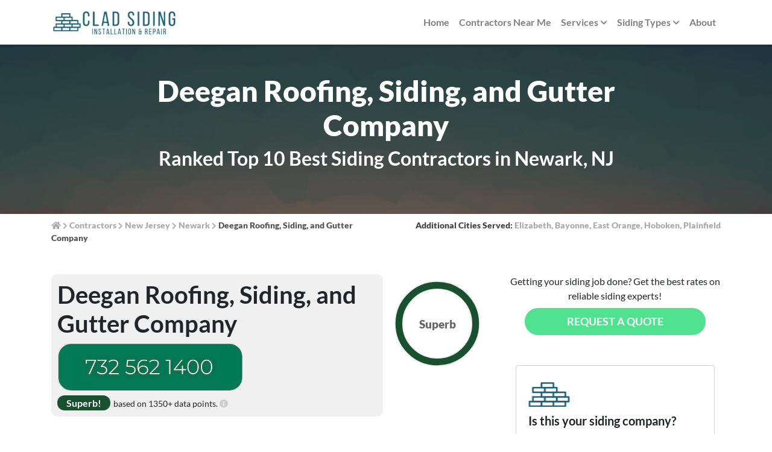

--- FILE ---
content_type: text/html; charset=UTF-8
request_url: https://www.cladsiding.com/contractors/new-jersey/scotch-plains/deegan-gutter-roofing-and-siding/
body_size: 50860
content:

<!DOCTYPE html>
<html lang="en-US">
<head>

<meta charset="utf-8"><meta name="viewport" content="width=device-width, initial-scale=1, shrink-to-fit=no">
<link rel="profile" href="http://gmpg.org/xfn/11">
<link rel="apple-touch-icon" sizes="180x180" href="/apple-touch-icon.png">
<link rel="icon" type="image/png" sizes="32x32" href="/favicon-32x32.png">
<link rel="icon" type="image/png" sizes="16x16" href="/favicon-16x16.png">
<link rel="manifest" href="/site.webmanifest">
<link rel="mask-icon" href="/safari-pinned-tab.svg" color="#5bbad5">
<meta name="msapplication-TileColor" content="#da532c">
<meta name="theme-color" content="#ffffff">
<title>Deegan Roofing, Siding, and Gutter Company Ratings &amp; Reviews | Top 10 Siding Contractors in Newark, NJ</title>
<meta name="description" content="Deegan Roofing, Siding, and Gutter Company is ranked as a top 10 siding company in Newark, NJ. Get project quotes, read reviews, and find trusted pros for your next home siding project."/>
<meta name="robots" content="max-snippet:-1, max-image-preview:large, max-video-preview:-1"/>
<link rel="canonical" href="https://www.cladsiding.com/contractors/new-jersey/scotch-plains/deegan-gutter-roofing-and-siding/" />
<meta property="og:locale" content="en_US" />
<meta property="og:type" content="article" />
<meta property="og:title" content="Deegan Roofing, Siding, and Gutter Company Ratings &amp; Reviews | Top 10 Siding Contractors in Newark, NJ" />
<meta property="og:description" content="Deegan Roofing, Siding, and Gutter Company is ranked as a top 10 siding company in Newark, NJ. Get project quotes, read reviews, and find trusted pros for your next home siding project." />
<meta property="og:url" content="https://www.cladsiding.com/contractors/new-jersey/scotch-plains/deegan-gutter-roofing-and-siding/" />
<meta property="og:site_name" content="CLAD Siding" />
<meta property="og:image" content="https://images.cladsiding.com/siding/featured-images/company/deegan-gutter-roofing-and-siding-scotch-plains-new-jersey-featured-image.png" />
<meta property="og:image:width" content="1200" />
<meta property="og:image:height" content="630" />
<meta property="article:publisher" content="" />
<meta name="twitter:card" content="summary_large_image" />
<meta name="twitter:description" content="Deegan Roofing, Siding, and Gutter Company is ranked as a top 10 siding company in Newark, NJ. Get project quotes, read reviews, and find trusted pros for your next home siding project." />
<meta name="twitter:title" content="Deegan Roofing, Siding, and Gutter Company Ratings &amp; Reviews | Top 10 Siding Contractors in Newark, NJ" />
<meta name="twitter:site" content="" />
<meta name="twitter:creator" content="" />
<meta name="twitter:image" content="https://images.cladsiding.com/siding/featured-images/company/deegan-gutter-roofing-and-siding-scotch-plains-new-jersey-featured-image.png" />
<link rel='dns-prefetch' href='//s.w.org' />
<link rel="alternate" type="application/rss+xml" title="CLAD Siding &raquo; Feed" href="https://www.cladsiding.com/feed/" />
<link rel="alternate" type="application/rss+xml" title="CLAD Siding &raquo; Comments Feed" href="https://www.cladsiding.com/comments/feed/" />
<style>img.wp-smiley,img.emoji{display:inline !important;border:none !important;box-shadow:none !important;height:1em !important;width:1em !important;margin:0 .07em !important;vertical-align:-0.1em !important;background:none !important;padding:0 !important;}</style>
<style data-phast-original-src="https://www.cladsiding.com/wp-content/plugins/new-multi-part-form/css/select2.min.css?ver=screen" data-phast-params='{"ref":"TI0uqgflwbE"}'>.select2-container[dir="rtl"] .select2-selection--single .select2-selection__rendered{padding-right:8px;padding-left:20px}.select2-container--default[dir="rtl"] .select2-selection--single .select2-selection__clear{float:left}.select2-container--default[dir="rtl"] .select2-selection--single .select2-selection__arrow{left:1px;right:auto}.select2-container--default[dir="rtl"] .select2-selection--multiple .select2-selection__choice{margin-left:5px;margin-right:auto}.select2-container--default[dir="rtl"] .select2-selection--multiple .select2-selection__choice__display{padding-left:5px;padding-right:2px}.select2-container--default[dir="rtl"] .select2-selection--multiple .select2-selection__choice__remove{border-left:1px solid #aaa;border-right:none;border-top-left-radius:0;border-bottom-left-radius:0;border-top-right-radius:4px;border-bottom-right-radius:4px}.select2-container--default[dir="rtl"] .select2-selection--multiple .select2-selection__clear{float:left;margin-left:10px;margin-right:auto}.select2-container--classic[dir="rtl"] .select2-selection--single .select2-selection__clear{float:left}.select2-container--classic[dir="rtl"] .select2-selection--single .select2-selection__arrow{border:none;border-right:1px solid #aaa;border-radius:0;border-top-left-radius:4px;border-bottom-left-radius:4px;left:1px;right:auto}.select2-container--classic[dir="rtl"] .select2-selection--multiple .select2-selection__choice{margin-left:5px;margin-right:auto}.select2-container--classic[dir="rtl"] .select2-selection--multiple .select2-selection__choice__display{padding-left:5px;padding-right:2px}.select2-container--classic[dir="rtl"] .select2-selection--multiple .select2-selection__choice__remove{border-top-left-radius:0;border-bottom-left-radius:0;border-top-right-radius:4px;border-bottom-right-radius:4px}</style>
<style data-phast-original-src="https://www.cladsiding.com/wp-content/plugins/new-multi-part-form/css/easy-autocomplete.min.css?ver=screen" data-phast-params='{"ref":"FbPxVGxuGmE"}'></style>
<style data-phast-original-src="https://www.cladsiding.com/wp-content/plugins/new-multi-part-form/css/frontend.min.css?ver=screen" data-phast-params='{"ref":"oQ9M-lWGJ5k"}'>#siding_type_main{font-size:16px}.header-zip-input{max-width:240px}.header-zip-input #siding_type_sticky{font-size:13px}.header-zip-input .input-btn{background-color:#50e290;border-color:#50e290;text-transform:uppercase;font-weight:600}.header-zip-input .input-btn:active,.header-zip-input .input-btn:hover{background-color:#9ee4b6!important;border-color:#9ee4b6!important}@media(min-width:768px){}.input-group-lg>.easy-autocomplete>.form-control:not(textarea){height:calc(2.875rem + 2px);padding:.5rem 1rem;font-size:1.25rem;line-height:1.5;border-radius:.3rem}@-webkit-keyframes spin{0%{-webkit-transform:rotate(0)}100%{-webkit-transform:rotate(360deg)}}@keyframes spin{0%{transform:rotate(0)}100%{transform:rotate(360deg)}}#form-get-quote .input-group{width:290px;margin:0 auto}#multipart-form-modal .form-control{width:100%}input.form-control:focus,select.form-control:focus{border-color:#8a8a8a;box-shadow:none}#multipart-form-modal .row .input-group{margin-bottom:12px}#multipart-form-modal .row .input-group:last-child{margin-bottom:0}#multipart-form-modal .row{display:none}.header-zip-input .input-btn:disabled{background-color:#05d561;border-color:#05d561}#multipart-form-modal #auto_running{position:relative;appearance:none;-webkit-appearance:none;outline:0;width:50px;height:30px;background-color:#fff;border:1px solid #d9dadc;border-radius:50px;box-shadow:inset -20px 0 0 0 #fff;transition-duration:.2s}#multipart-form-modal #auto_running:after{content:"";position:absolute;top:1px;left:1px;width:26px;height:26px;background-color:transparent;border-radius:50%;box-shadow:2px 4px 6px rgba(0,0,0,.2)}#multipart-form-modal #auto_running:checked{border-color:#4ed164;box-shadow:inset 20px 0 0 0 #4ed164}#multipart-form-modal #auto_running:checked:after{left:20px;box-shadow:-2px 4px 3px rgba(0,0,0,.05)}@media(max-width:575px){}@media(min-width:420px){}@media(min-width:470px){}@media(min-width:576px){}</style>
<style data-phast-original-src="https://www.cladsiding.com/wp-includes/css/dist/block-library/style.min.css?ver=5.5.17" data-phast-params='{"ref":"ltfPtS89Oaw"}'>:root{--wp-admin-theme-color:#007cba;--wp-admin-theme-color-darker-10:#006ba1;--wp-admin-theme-color-darker-20:#005a87}#start-resizable-editor-section{display:none}@media (min-width:600px) and (max-width:781px){.wp-block-column:nth-child(2n){margin-left:32px}}@media (min-width:782px){.wp-block-column[style*=flex-basis]{flex-grow:0}.wp-block-column:not(:first-child){margin-left:32px}}@supports (-webkit-overflow-scrolling:touch){}.wp-block-cover-image.has-background-dim:not(.has-background-gradient):before,.wp-block-cover-image .wp-block-cover__gradient-background,.wp-block-cover.has-background-dim:not(.has-background-gradient):before,.wp-block-cover .wp-block-cover__gradient-background{position:absolute;top:0;left:0;bottom:0;right:0;z-index:1}.wp-block-cover-image.has-background-dim:not(.has-background-gradient):before,.wp-block-cover-image .wp-block-cover__gradient-background,.wp-block-cover.has-background-dim:not(.has-background-gradient):before,.wp-block-cover .wp-block-cover__gradient-background{opacity:.5}.wp-block-cover-image.has-background-dim.has-background-dim-10:not(.has-background-gradient):before,.wp-block-cover.has-background-dim.has-background-dim-10:not(.has-background-gradient):before{opacity:.1}.wp-block-cover-image.has-background-dim.has-background-dim-20:not(.has-background-gradient):before,.wp-block-cover.has-background-dim.has-background-dim-20:not(.has-background-gradient):before{opacity:.2}.wp-block-cover-image.has-background-dim.has-background-dim-30:not(.has-background-gradient):before,.wp-block-cover.has-background-dim.has-background-dim-30:not(.has-background-gradient):before{opacity:.3}.wp-block-cover-image.has-background-dim.has-background-dim-40:not(.has-background-gradient):before,.wp-block-cover.has-background-dim.has-background-dim-40:not(.has-background-gradient):before{opacity:.4}.wp-block-cover-image.has-background-dim.has-background-dim-50:not(.has-background-gradient):before,.wp-block-cover.has-background-dim.has-background-dim-50:not(.has-background-gradient):before{opacity:.5}.wp-block-cover-image.has-background-dim.has-background-dim-60:not(.has-background-gradient):before,.wp-block-cover.has-background-dim.has-background-dim-60:not(.has-background-gradient):before{opacity:.6}.wp-block-cover-image.has-background-dim.has-background-dim-70:not(.has-background-gradient):before,.wp-block-cover.has-background-dim.has-background-dim-70:not(.has-background-gradient):before{opacity:.7}.wp-block-cover-image.has-background-dim.has-background-dim-80:not(.has-background-gradient):before,.wp-block-cover.has-background-dim.has-background-dim-80:not(.has-background-gradient):before{opacity:.8}.wp-block-cover-image.has-background-dim.has-background-dim-90:not(.has-background-gradient):before,.wp-block-cover.has-background-dim.has-background-dim-90:not(.has-background-gradient):before{opacity:.9}.wp-block-cover-image.has-background-dim.has-background-dim-100:not(.has-background-gradient):before,.wp-block-cover.has-background-dim.has-background-dim-100:not(.has-background-gradient):before{opacity:1}@supports ((position:-webkit-sticky) or (position:sticky)){}.wp-block-cover-image .wp-block-subhead:not(.has-text-color),.wp-block-cover-image h1:not(.has-text-color),.wp-block-cover-image h2:not(.has-text-color),.wp-block-cover-image h3:not(.has-text-color),.wp-block-cover-image h4:not(.has-text-color),.wp-block-cover-image h5:not(.has-text-color),.wp-block-cover-image h6:not(.has-text-color),.wp-block-cover-image p:not(.has-text-color),.wp-block-cover .wp-block-subhead:not(.has-text-color),.wp-block-cover h1:not(.has-text-color),.wp-block-cover h2:not(.has-text-color),.wp-block-cover h3:not(.has-text-color),.wp-block-cover h4:not(.has-text-color),.wp-block-cover h5:not(.has-text-color),.wp-block-cover h6:not(.has-text-color),.wp-block-cover p:not(.has-text-color){color:inherit}.wp-block-embed.alignleft,.wp-block-embed.alignright,.wp-block[data-align=left]>[data-type^=core-embed],.wp-block[data-align=right]>[data-type^=core-embed]{max-width:360px;width:100%}.wp-block-embed.alignleft .wp-block-embed__wrapper,.wp-block-embed.alignright .wp-block-embed__wrapper,.wp-block[data-align=left]>[data-type^=core-embed] .wp-block-embed__wrapper,.wp-block[data-align=right]>[data-type^=core-embed] .wp-block-embed__wrapper{min-width:280px}@supports ((position:-webkit-sticky) or (position:sticky)){}@supports ((position:-webkit-sticky) or (position:sticky)){}@supports ((position:-webkit-sticky) or (position:sticky)){}.blocks-gallery-grid .blocks-gallery-image:nth-of-type(2n),.blocks-gallery-grid .blocks-gallery-item:nth-of-type(2n),.wp-block-gallery .blocks-gallery-image:nth-of-type(2n),.wp-block-gallery .blocks-gallery-item:nth-of-type(2n){margin-right:0}@media (min-width:600px){.blocks-gallery-grid.columns-1 .blocks-gallery-image:nth-of-type(1n),.blocks-gallery-grid.columns-1 .blocks-gallery-item:nth-of-type(1n),.wp-block-gallery.columns-1 .blocks-gallery-image:nth-of-type(1n),.wp-block-gallery.columns-1 .blocks-gallery-item:nth-of-type(1n){margin-right:0}.blocks-gallery-grid.columns-2 .blocks-gallery-image:nth-of-type(2n),.blocks-gallery-grid.columns-2 .blocks-gallery-item:nth-of-type(2n),.wp-block-gallery.columns-2 .blocks-gallery-image:nth-of-type(2n),.wp-block-gallery.columns-2 .blocks-gallery-item:nth-of-type(2n){margin-right:0}.blocks-gallery-grid.columns-3 .blocks-gallery-image:nth-of-type(3n),.blocks-gallery-grid.columns-3 .blocks-gallery-item:nth-of-type(3n),.wp-block-gallery.columns-3 .blocks-gallery-image:nth-of-type(3n),.wp-block-gallery.columns-3 .blocks-gallery-item:nth-of-type(3n){margin-right:0}.blocks-gallery-grid.columns-4 .blocks-gallery-image:nth-of-type(4n),.blocks-gallery-grid.columns-4 .blocks-gallery-item:nth-of-type(4n),.wp-block-gallery.columns-4 .blocks-gallery-image:nth-of-type(4n),.wp-block-gallery.columns-4 .blocks-gallery-item:nth-of-type(4n){margin-right:0}.blocks-gallery-grid.columns-5 .blocks-gallery-image:nth-of-type(5n),.blocks-gallery-grid.columns-5 .blocks-gallery-item:nth-of-type(5n),.wp-block-gallery.columns-5 .blocks-gallery-image:nth-of-type(5n),.wp-block-gallery.columns-5 .blocks-gallery-item:nth-of-type(5n){margin-right:0}.blocks-gallery-grid.columns-6 .blocks-gallery-image:nth-of-type(6n),.blocks-gallery-grid.columns-6 .blocks-gallery-item:nth-of-type(6n),.wp-block-gallery.columns-6 .blocks-gallery-image:nth-of-type(6n),.wp-block-gallery.columns-6 .blocks-gallery-item:nth-of-type(6n){margin-right:0}.blocks-gallery-grid.columns-7 .blocks-gallery-image:nth-of-type(7n),.blocks-gallery-grid.columns-7 .blocks-gallery-item:nth-of-type(7n),.wp-block-gallery.columns-7 .blocks-gallery-image:nth-of-type(7n),.wp-block-gallery.columns-7 .blocks-gallery-item:nth-of-type(7n){margin-right:0}.blocks-gallery-grid.columns-8 .blocks-gallery-image:nth-of-type(8n),.blocks-gallery-grid.columns-8 .blocks-gallery-item:nth-of-type(8n),.wp-block-gallery.columns-8 .blocks-gallery-image:nth-of-type(8n),.wp-block-gallery.columns-8 .blocks-gallery-item:nth-of-type(8n){margin-right:0}}@supports ((-webkit-mask-image:none) or (mask-image:none)) or (-webkit-mask-image:none){}.wp-block-navigation.is-style-light .wp-block-navigation-link:not(.has-text-color),.wp-block-navigation .wp-block-navigation-link:not(.has-text-color){color:#1e1e1e}.wp-block-navigation.is-style-light:not(.has-background) .wp-block-navigation__container,.wp-block-navigation:not(.has-background) .wp-block-navigation__container{background-color:#fff}.wp-block-navigation.is-style-dark .wp-block-navigation-link:not(.has-text-color){color:#fff}.wp-block-navigation.is-style-dark:not(.has-background) .wp-block-navigation__container{background-color:#1e1e1e}.has-drop-cap:not(:focus):first-letter{float:left;font-size:8.4em;line-height:.68;font-weight:100;margin:.05em .1em 0 0;text-transform:uppercase;font-style:normal}.wp-block-pullquote:not(.is-style-solid-color){background:none}.wp-block-social-links:not(.is-style-logos-only) .wp-social-link{background-color:#f0f0f0;color:#444}.wp-block-social-links:not(.is-style-logos-only) .wp-social-link-amazon{background-color:#f90;color:#fff}.wp-block-social-links:not(.is-style-logos-only) .wp-social-link-bandcamp{background-color:#1ea0c3;color:#fff}.wp-block-social-links:not(.is-style-logos-only) .wp-social-link-behance{background-color:#0757fe;color:#fff}.wp-block-social-links:not(.is-style-logos-only) .wp-social-link-codepen{background-color:#1e1f26;color:#fff}.wp-block-social-links:not(.is-style-logos-only) .wp-social-link-deviantart{background-color:#02e49b;color:#fff}.wp-block-social-links:not(.is-style-logos-only) .wp-social-link-dribbble{background-color:#e94c89;color:#fff}.wp-block-social-links:not(.is-style-logos-only) .wp-social-link-dropbox{background-color:#4280ff;color:#fff}.wp-block-social-links:not(.is-style-logos-only) .wp-social-link-etsy{background-color:#f45800;color:#fff}.wp-block-social-links:not(.is-style-logos-only) .wp-social-link-facebook{background-color:#1778f2;color:#fff}.wp-block-social-links:not(.is-style-logos-only) .wp-social-link-fivehundredpx{background-color:#000;color:#fff}.wp-block-social-links:not(.is-style-logos-only) .wp-social-link-flickr{background-color:#0461dd;color:#fff}.wp-block-social-links:not(.is-style-logos-only) .wp-social-link-foursquare{background-color:#e65678;color:#fff}.wp-block-social-links:not(.is-style-logos-only) .wp-social-link-github{background-color:#24292d;color:#fff}.wp-block-social-links:not(.is-style-logos-only) .wp-social-link-goodreads{background-color:#eceadd;color:#382110}.wp-block-social-links:not(.is-style-logos-only) .wp-social-link-google{background-color:#ea4434;color:#fff}.wp-block-social-links:not(.is-style-logos-only) .wp-social-link-instagram{background-color:#f00075;color:#fff}.wp-block-social-links:not(.is-style-logos-only) .wp-social-link-lastfm{background-color:#e21b24;color:#fff}.wp-block-social-links:not(.is-style-logos-only) .wp-social-link-linkedin{background-color:#0d66c2;color:#fff}.wp-block-social-links:not(.is-style-logos-only) .wp-social-link-mastodon{background-color:#3288d4;color:#fff}.wp-block-social-links:not(.is-style-logos-only) .wp-social-link-medium{background-color:#02ab6c;color:#fff}.wp-block-social-links:not(.is-style-logos-only) .wp-social-link-meetup{background-color:#f6405f;color:#fff}.wp-block-social-links:not(.is-style-logos-only) .wp-social-link-pinterest{background-color:#e60122;color:#fff}.wp-block-social-links:not(.is-style-logos-only) .wp-social-link-pocket{background-color:#ef4155;color:#fff}.wp-block-social-links:not(.is-style-logos-only) .wp-social-link-reddit{background-color:#fe4500;color:#fff}.wp-block-social-links:not(.is-style-logos-only) .wp-social-link-skype{background-color:#0478d7;color:#fff}.wp-block-social-links:not(.is-style-logos-only) .wp-social-link-snapchat{background-color:#fefc00;color:#fff;stroke:#000}.wp-block-social-links:not(.is-style-logos-only) .wp-social-link-soundcloud{background-color:#ff5600;color:#fff}.wp-block-social-links:not(.is-style-logos-only) .wp-social-link-spotify{background-color:#1bd760;color:#fff}.wp-block-social-links:not(.is-style-logos-only) .wp-social-link-tumblr{background-color:#011835;color:#fff}.wp-block-social-links:not(.is-style-logos-only) .wp-social-link-twitch{background-color:#6440a4;color:#fff}.wp-block-social-links:not(.is-style-logos-only) .wp-social-link-twitter{background-color:#1da1f2;color:#fff}.wp-block-social-links:not(.is-style-logos-only) .wp-social-link-vimeo{background-color:#1eb7ea;color:#fff}.wp-block-social-links:not(.is-style-logos-only) .wp-social-link-vk{background-color:#4680c2;color:#fff}.wp-block-social-links:not(.is-style-logos-only) .wp-social-link-wordpress{background-color:#3499cd;color:#fff}.wp-block-social-links:not(.is-style-logos-only) .wp-social-link-yelp{background-color:#d32422;color:#fff}.wp-block-social-links:not(.is-style-logos-only) .wp-social-link-youtube{background-color:red;color:#fff}.wp-block-table.is-style-stripes tbody tr:nth-child(odd){background-color:#f0f0f0}.wp-block-table.is-style-stripes.has-subtle-light-gray-background-color tbody tr:nth-child(odd){background-color:#f3f4f5}.wp-block-table.is-style-stripes.has-subtle-pale-green-background-color tbody tr:nth-child(odd){background-color:#e9fbe5}.wp-block-table.is-style-stripes.has-subtle-pale-blue-background-color tbody tr:nth-child(odd){background-color:#e7f5fe}.wp-block-table.is-style-stripes.has-subtle-pale-pink-background-color tbody tr:nth-child(odd){background-color:#fcf0ef}@supports ((position:-webkit-sticky) or (position:sticky)){}#end-resizable-editor-section{display:none}</style>
<style data-phast-original-src="https://www.cladsiding.com/wp-content/plugins/contact-form-7/includes/css/styles.css?ver=5.2.2" data-phast-params='{"ref":"WeyQaYzstz0"}'>div.wpcf7 input[type="file"]{cursor:pointer;}div.wpcf7 input[type="file"]:disabled{cursor:default;}.wpcf7 input[type="url"],.wpcf7 input[type="email"],.wpcf7 input[type="tel"]{direction:ltr;}</style>
<style data-phast-original-src="https://www.cladsiding.com/wp-content/plugins/luckywp-table-of-contents/front/assets/main.min.css?ver=1.9.10" data-phast-params='{"ref":"-PaYrVr0Fxc"}'></style>
<style data-phast-original-src="https://www.cladsiding.com/wp-content/themes/understrap-child/css/cta-zip.min.css?ver=5.5.17" data-phast-params='{"ref":"hNGjCAHTNrE"}'>.cta-content .input-control input[type=text]{border:1px solid rgba(202,202,202,.6);border-radius:0px;padding:9px 12px;font-size:16px;width:100%}.cta-content .input-control input[type=text]::-webkit-input-placeholder{color:#aaa}.cta-content .input-control input[type=text]::-ms-input-placeholder{color:#aaa}.cta-content .input-control input[type=text]::placeholder{color:#aaa}.cta-content .input-control input[type=text]:focus{border-color:#cacaca;outline:0}@media (min-width:768px){.cta-content .input-control input[type=text]{width:150px}}</style>
<style data-phast-ie-fallback-url="https://fonts.googleapis.com/css?family=Lato:300,400,400i,500,700,900&amp;display=swap">@font-face{font-display:swap;font-family:'Lato';font-style:italic;font-weight:400;font-display:swap;src:url(https://fonts.gstatic.com/s/lato/v25/S6u8w4BMUTPHjxsAUi-qJCY.woff2) format('woff2');unicode-range:U+0100-02BA,U+02BD-02C5,U+02C7-02CC,U+02CE-02D7,U+02DD-02FF,U+0304,U+0308,U+0329,U+1D00-1DBF,U+1E00-1E9F,U+1EF2-1EFF,U+2020,U+20A0-20AB,U+20AD-20C0,U+2113,U+2C60-2C7F,U+A720-A7FF;}@font-face{font-display:swap;font-family:'Lato';font-style:italic;font-weight:400;font-display:swap;src:url(https://fonts.gstatic.com/s/lato/v25/S6u8w4BMUTPHjxsAXC-q.woff2) format('woff2');unicode-range:U+0000-00FF,U+0131,U+0152-0153,U+02BB-02BC,U+02C6,U+02DA,U+02DC,U+0304,U+0308,U+0329,U+2000-206F,U+20AC,U+2122,U+2191,U+2193,U+2212,U+2215,U+FEFF,U+FFFD;}@font-face{font-display:swap;font-family:'Lato';font-style:normal;font-weight:300;font-display:swap;src:url(https://fonts.gstatic.com/s/lato/v25/S6u9w4BMUTPHh7USSwaPGR_p.woff2) format('woff2');unicode-range:U+0100-02BA,U+02BD-02C5,U+02C7-02CC,U+02CE-02D7,U+02DD-02FF,U+0304,U+0308,U+0329,U+1D00-1DBF,U+1E00-1E9F,U+1EF2-1EFF,U+2020,U+20A0-20AB,U+20AD-20C0,U+2113,U+2C60-2C7F,U+A720-A7FF;}@font-face{font-display:swap;font-family:'Lato';font-style:normal;font-weight:300;font-display:swap;src:url(https://fonts.gstatic.com/s/lato/v25/S6u9w4BMUTPHh7USSwiPGQ.woff2) format('woff2');unicode-range:U+0000-00FF,U+0131,U+0152-0153,U+02BB-02BC,U+02C6,U+02DA,U+02DC,U+0304,U+0308,U+0329,U+2000-206F,U+20AC,U+2122,U+2191,U+2193,U+2212,U+2215,U+FEFF,U+FFFD;}@font-face{font-display:swap;font-family:'Lato';font-style:normal;font-weight:400;font-display:swap;src:url(https://fonts.gstatic.com/s/lato/v25/S6uyw4BMUTPHjxAwXjeu.woff2) format('woff2');unicode-range:U+0100-02BA,U+02BD-02C5,U+02C7-02CC,U+02CE-02D7,U+02DD-02FF,U+0304,U+0308,U+0329,U+1D00-1DBF,U+1E00-1E9F,U+1EF2-1EFF,U+2020,U+20A0-20AB,U+20AD-20C0,U+2113,U+2C60-2C7F,U+A720-A7FF;}@font-face{font-display:swap;font-family:'Lato';font-style:normal;font-weight:400;font-display:swap;src:url(https://fonts.gstatic.com/s/lato/v25/S6uyw4BMUTPHjx4wXg.woff2) format('woff2');unicode-range:U+0000-00FF,U+0131,U+0152-0153,U+02BB-02BC,U+02C6,U+02DA,U+02DC,U+0304,U+0308,U+0329,U+2000-206F,U+20AC,U+2122,U+2191,U+2193,U+2212,U+2215,U+FEFF,U+FFFD;}@font-face{font-display:swap;font-family:'Lato';font-style:normal;font-weight:700;font-display:swap;src:url(https://fonts.gstatic.com/s/lato/v25/S6u9w4BMUTPHh6UVSwaPGR_p.woff2) format('woff2');unicode-range:U+0100-02BA,U+02BD-02C5,U+02C7-02CC,U+02CE-02D7,U+02DD-02FF,U+0304,U+0308,U+0329,U+1D00-1DBF,U+1E00-1E9F,U+1EF2-1EFF,U+2020,U+20A0-20AB,U+20AD-20C0,U+2113,U+2C60-2C7F,U+A720-A7FF;}@font-face{font-display:swap;font-family:'Lato';font-style:normal;font-weight:700;font-display:swap;src:url(https://fonts.gstatic.com/s/lato/v25/S6u9w4BMUTPHh6UVSwiPGQ.woff2) format('woff2');unicode-range:U+0000-00FF,U+0131,U+0152-0153,U+02BB-02BC,U+02C6,U+02DA,U+02DC,U+0304,U+0308,U+0329,U+2000-206F,U+20AC,U+2122,U+2191,U+2193,U+2212,U+2215,U+FEFF,U+FFFD;}@font-face{font-display:swap;font-family:'Lato';font-style:normal;font-weight:900;font-display:swap;src:url(https://fonts.gstatic.com/s/lato/v25/S6u9w4BMUTPHh50XSwaPGR_p.woff2) format('woff2');unicode-range:U+0100-02BA,U+02BD-02C5,U+02C7-02CC,U+02CE-02D7,U+02DD-02FF,U+0304,U+0308,U+0329,U+1D00-1DBF,U+1E00-1E9F,U+1EF2-1EFF,U+2020,U+20A0-20AB,U+20AD-20C0,U+2113,U+2C60-2C7F,U+A720-A7FF;}@font-face{font-display:swap;font-family:'Lato';font-style:normal;font-weight:900;font-display:swap;src:url(https://fonts.gstatic.com/s/lato/v25/S6u9w4BMUTPHh50XSwiPGQ.woff2) format('woff2');unicode-range:U+0000-00FF,U+0131,U+0152-0153,U+02BB-02BC,U+02C6,U+02DA,U+02DC,U+0304,U+0308,U+0329,U+2000-206F,U+20AC,U+2122,U+2191,U+2193,U+2212,U+2215,U+FEFF,U+FFFD;}</style><style data-phast-original-src="https://www.cladsiding.com/wp-content/themes/understrap-child/css/child-theme.min.css?ver=0.5.3" data-phast-params='{"ref":"u_19PUCIzlY"}'>@charset "UTF-8";:root{--blue:#007bff;--indigo:#6610f2;--purple:#6f42c1;--pink:#e83e8c;--red:#dc3545;--orange:#fd7e14;--yellow:#ffc107;--green:#28a745;--teal:#20c997;--cyan:#17a2b8;--white:#fff;--gray:#6c757d;--gray-dark:#343a40;--primary:#007bff;--secondary:#6c757d;--success:#28a745;--info:#17a2b8;--warning:#ffc107;--danger:#dc3545;--light:#f8f9fa;--dark:#343a40;--breakpoint-xs:0;--breakpoint-sm:576px;--breakpoint-md:768px;--breakpoint-lg:992px;--breakpoint-xl:1200px;--font-family-sans-serif:-apple-system,BlinkMacSystemFont,"Segoe UI",Roboto,"Helvetica Neue",Arial,"Noto Sans",sans-serif,"Apple Color Emoji","Segoe UI Emoji","Segoe UI Symbol","Noto Color Emoji";--font-family-monospace:SFMono-Regular,Menlo,Monaco,Consolas,"Liberation Mono","Courier New",monospace}*,::after,::before{-webkit-box-sizing:border-box;box-sizing:border-box}html{font-family:sans-serif;line-height:1.15;-webkit-text-size-adjust:100%;-webkit-tap-highlight-color:transparent}article,aside,figcaption,figure,footer,header,hgroup,main,nav,section{display:block}body{margin:0;font-family:-apple-system,BlinkMacSystemFont,"Segoe UI",Roboto,"Helvetica Neue",Arial,"Noto Sans",sans-serif,"Apple Color Emoji","Segoe UI Emoji","Segoe UI Symbol","Noto Color Emoji";font-size:1rem;font-weight:400;line-height:1.5;color:#212529;text-align:left;background-color:#fff}[tabindex="-1"]:focus{outline:0!important}hr{-webkit-box-sizing:content-box;box-sizing:content-box;height:0;overflow:visible}h1,h2,h3,h4,h5,h6{margin-top:0;margin-bottom:.5rem}p{margin-top:0;margin-bottom:1rem}abbr[data-original-title],abbr[title]{text-decoration:underline;-webkit-text-decoration:underline dotted;text-decoration:underline dotted;cursor:help;border-bottom:0;text-decoration-skip-ink:none}address{margin-bottom:1rem;font-style:normal;line-height:inherit}dl,ol,ul{margin-top:0;margin-bottom:1rem}ol ol,ol ul,ul ol,ul ul{margin-bottom:0}dt{font-weight:700}dd{margin-bottom:.5rem;margin-left:0}blockquote{margin:0 0 1rem}b,strong{font-weight:bolder}small{font-size:80%}sub,sup{position:relative;font-size:75%;line-height:0;vertical-align:baseline}sub{bottom:-.25em}sup{top:-.5em}a{color:#007bff;text-decoration:none;background-color:transparent}a:hover{color:#0056b3;text-decoration:underline}a:not([href]):not([tabindex]){color:inherit;text-decoration:none}a:not([href]):not([tabindex]):focus,a:not([href]):not([tabindex]):hover{color:inherit;text-decoration:none}a:not([href]):not([tabindex]):focus{outline:0}code,kbd,pre,samp{font-family:SFMono-Regular,Menlo,Monaco,Consolas,"Liberation Mono","Courier New",monospace;font-size:1em}pre{margin-top:0;margin-bottom:1rem;overflow:auto}figure{margin:0 0 1rem}img{vertical-align:middle;border-style:none}svg{overflow:hidden;vertical-align:middle}table{border-collapse:collapse}caption{padding-top:.75rem;padding-bottom:.75rem;color:#6c757d;text-align:left;caption-side:bottom}th{text-align:inherit}label{display:inline-block;margin-bottom:.5rem}button{border-radius:0}button:focus{outline:1px dotted;outline:5px auto -webkit-focus-ring-color}button,input,optgroup,select,textarea{margin:0;font-family:inherit;font-size:inherit;line-height:inherit}button,input{overflow:visible}button,select{text-transform:none}[type=button],[type=reset],[type=submit],button{-webkit-appearance:button}[type=button]::-moz-focus-inner,[type=reset]::-moz-focus-inner,[type=submit]::-moz-focus-inner,button::-moz-focus-inner{padding:0;border-style:none}input[type=checkbox],input[type=radio]{-webkit-box-sizing:border-box;box-sizing:border-box;padding:0}input[type=date],input[type=datetime-local],input[type=month],input[type=time]{-webkit-appearance:listbox}textarea{overflow:auto;resize:vertical}fieldset{min-width:0;padding:0;margin:0;border:0}legend{display:block;width:100%;max-width:100%;padding:0;margin-bottom:.5rem;font-size:1.5rem;line-height:inherit;color:inherit;white-space:normal}progress{vertical-align:baseline}[type=number]::-webkit-inner-spin-button,[type=number]::-webkit-outer-spin-button{height:auto}[type=search]{outline-offset:-2px;-webkit-appearance:none}[type=search]::-webkit-search-decoration{-webkit-appearance:none}::-webkit-file-upload-button{font:inherit;-webkit-appearance:button}output{display:inline-block}summary{display:list-item;cursor:pointer}template{display:none}[hidden]{display:none!important}h1,h2,h3,h4,h5,h6{margin-bottom:.5rem;font-family:inherit;font-weight:500;line-height:1.2;color:inherit}h1{font-size:2.5rem}h2{font-size:2rem}h3{font-size:1.75rem}h4{font-size:1.5rem}h5{font-size:1.25rem}h6{font-size:1rem}hr{margin-top:1rem;margin-bottom:1rem;border:0;border-top:1px solid rgba(0,0,0,.1)}small{font-size:80%;font-weight:400}mark{padding:.2em;background-color:#fcf8e3}.list-inline-item:not(:last-child){margin-right:.5rem}.img-fluid{max-width:100%;height:auto}code{font-size:87.5%;color:#e83e8c;word-break:break-word}a>code{color:inherit}kbd{padding:.2rem .4rem;font-size:87.5%;color:#fff;background-color:#212529;border-radius:.2rem}kbd kbd{padding:0;font-size:100%;font-weight:700}pre{display:block;font-size:87.5%;color:#212529}pre code{font-size:inherit;color:inherit;word-break:normal}.container{width:100%;padding-right:15px;padding-left:15px;margin-right:auto;margin-left:auto}@media (min-width:576px){.container{max-width:540px}}@media (min-width:768px){.container{max-width:720px}}@media (min-width:992px){.container{max-width:960px}}@media (min-width:1200px){.container{max-width:1140px}}.row{display:-webkit-box;display:-ms-flexbox;display:flex;-ms-flex-wrap:wrap;flex-wrap:wrap;margin-right:-15px;margin-left:-15px}.no-gutters>.col,.no-gutters>[class*=col-]{padding-right:0;padding-left:0}.col-6,.col-lg-3,.col-lg-4,.col-lg-8,.col-md-12,.col-md-4,.col-md-6{position:relative;width:100%;padding-right:15px;padding-left:15px}.col-6{-webkit-box-flex:0;-ms-flex:0 0 50%;flex:0 0 50%;max-width:50%}@media (min-width:768px){.col-md-4{-webkit-box-flex:0;-ms-flex:0 0 33.33333%;flex:0 0 33.33333%;max-width:33.33333%}.col-md-6{-webkit-box-flex:0;-ms-flex:0 0 50%;flex:0 0 50%;max-width:50%}.col-md-12{-webkit-box-flex:0;-ms-flex:0 0 100%;flex:0 0 100%;max-width:100%}}@media (min-width:992px){.col-lg-3{-webkit-box-flex:0;-ms-flex:0 0 25%;flex:0 0 25%;max-width:25%}.col-lg-4{-webkit-box-flex:0;-ms-flex:0 0 33.33333%;flex:0 0 33.33333%;max-width:33.33333%}.col-lg-8{-webkit-box-flex:0;-ms-flex:0 0 66.66667%;flex:0 0 66.66667%;max-width:66.66667%}}.table-striped tbody tr:nth-of-type(odd){background-color:rgba(0,0,0,.05)}.table-dark.table-striped tbody tr:nth-of-type(odd){background-color:rgba(255,255,255,.05)}@media (max-width:575.98px){}@media (max-width:767.98px){}@media (max-width:991.98px){}@media (max-width:1199.98px){}.form-control,.wpcf7 .wpcf7-validation-errors,.wpcf7 input[type=color],.wpcf7 input[type=date],.wpcf7 input[type=datetime-local],.wpcf7 input[type=datetime],.wpcf7 input[type=email],.wpcf7 input[type=file],.wpcf7 input[type=month],.wpcf7 input[type=number],.wpcf7 input[type=range],.wpcf7 input[type=search],.wpcf7 input[type=submit],.wpcf7 input[type=tel],.wpcf7 input[type=text],.wpcf7 input[type=time],.wpcf7 input[type=url],.wpcf7 input[type=week],.wpcf7 select,.wpcf7 textarea{display:block;width:100%;height:calc(2.25rem + 2px);padding:.375rem .75rem;font-size:1rem;font-weight:400;line-height:1.5;color:#495057;background-color:#fff;background-clip:padding-box;border:1px solid #ced4da;border-radius:.25rem;-webkit-transition:border-color .15s ease-in-out,-webkit-box-shadow .15s ease-in-out;transition:border-color .15s ease-in-out,-webkit-box-shadow .15s ease-in-out;transition:border-color .15s ease-in-out,box-shadow .15s ease-in-out;transition:border-color .15s ease-in-out,box-shadow .15s ease-in-out,-webkit-box-shadow .15s ease-in-out}@media screen and (prefers-reduced-motion:reduce){.form-control,.wpcf7 .wpcf7-validation-errors,.wpcf7 input[type=color],.wpcf7 input[type=date],.wpcf7 input[type=datetime-local],.wpcf7 input[type=datetime],.wpcf7 input[type=email],.wpcf7 input[type=file],.wpcf7 input[type=month],.wpcf7 input[type=number],.wpcf7 input[type=range],.wpcf7 input[type=search],.wpcf7 input[type=submit],.wpcf7 input[type=tel],.wpcf7 input[type=text],.wpcf7 input[type=time],.wpcf7 input[type=url],.wpcf7 input[type=week],.wpcf7 select,.wpcf7 textarea{-webkit-transition:none;transition:none}}.form-control::-ms-expand,.wpcf7 .wpcf7-validation-errors::-ms-expand,.wpcf7 input[type=color]::-ms-expand,.wpcf7 input[type=date]::-ms-expand,.wpcf7 input[type=datetime-local]::-ms-expand,.wpcf7 input[type=datetime]::-ms-expand,.wpcf7 input[type=email]::-ms-expand,.wpcf7 input[type=file]::-ms-expand,.wpcf7 input[type=month]::-ms-expand,.wpcf7 input[type=number]::-ms-expand,.wpcf7 input[type=range]::-ms-expand,.wpcf7 input[type=search]::-ms-expand,.wpcf7 input[type=submit]::-ms-expand,.wpcf7 input[type=tel]::-ms-expand,.wpcf7 input[type=text]::-ms-expand,.wpcf7 input[type=time]::-ms-expand,.wpcf7 input[type=url]::-ms-expand,.wpcf7 input[type=week]::-ms-expand,.wpcf7 select::-ms-expand,.wpcf7 textarea::-ms-expand{background-color:transparent;border:0}.form-control:focus,.wpcf7 .wpcf7-validation-errors:focus,.wpcf7 input:focus[type=color],.wpcf7 input:focus[type=date],.wpcf7 input:focus[type=datetime-local],.wpcf7 input:focus[type=datetime],.wpcf7 input:focus[type=email],.wpcf7 input:focus[type=file],.wpcf7 input:focus[type=month],.wpcf7 input:focus[type=number],.wpcf7 input:focus[type=range],.wpcf7 input:focus[type=search],.wpcf7 input:focus[type=submit],.wpcf7 input:focus[type=tel],.wpcf7 input:focus[type=text],.wpcf7 input:focus[type=time],.wpcf7 input:focus[type=url],.wpcf7 input:focus[type=week],.wpcf7 select:focus,.wpcf7 textarea:focus{color:#495057;background-color:#fff;border-color:#80bdff;outline:0;-webkit-box-shadow:0 0 0 .2rem rgba(0,123,255,.25);box-shadow:0 0 0 .2rem rgba(0,123,255,.25)}.form-control::-webkit-input-placeholder,.wpcf7 .wpcf7-validation-errors::-webkit-input-placeholder,.wpcf7 input[type=color]::-webkit-input-placeholder,.wpcf7 input[type=date]::-webkit-input-placeholder,.wpcf7 input[type=datetime-local]::-webkit-input-placeholder,.wpcf7 input[type=datetime]::-webkit-input-placeholder,.wpcf7 input[type=email]::-webkit-input-placeholder,.wpcf7 input[type=file]::-webkit-input-placeholder,.wpcf7 input[type=month]::-webkit-input-placeholder,.wpcf7 input[type=number]::-webkit-input-placeholder,.wpcf7 input[type=range]::-webkit-input-placeholder,.wpcf7 input[type=search]::-webkit-input-placeholder,.wpcf7 input[type=submit]::-webkit-input-placeholder,.wpcf7 input[type=tel]::-webkit-input-placeholder,.wpcf7 input[type=text]::-webkit-input-placeholder,.wpcf7 input[type=time]::-webkit-input-placeholder,.wpcf7 input[type=url]::-webkit-input-placeholder,.wpcf7 input[type=week]::-webkit-input-placeholder,.wpcf7 select::-webkit-input-placeholder,.wpcf7 textarea::-webkit-input-placeholder{color:#6c757d;opacity:1}.form-control::-moz-placeholder,.wpcf7 .wpcf7-validation-errors::-moz-placeholder,.wpcf7 input[type=color]::-moz-placeholder,.wpcf7 input[type=date]::-moz-placeholder,.wpcf7 input[type=datetime-local]::-moz-placeholder,.wpcf7 input[type=datetime]::-moz-placeholder,.wpcf7 input[type=email]::-moz-placeholder,.wpcf7 input[type=file]::-moz-placeholder,.wpcf7 input[type=month]::-moz-placeholder,.wpcf7 input[type=number]::-moz-placeholder,.wpcf7 input[type=range]::-moz-placeholder,.wpcf7 input[type=search]::-moz-placeholder,.wpcf7 input[type=submit]::-moz-placeholder,.wpcf7 input[type=tel]::-moz-placeholder,.wpcf7 input[type=text]::-moz-placeholder,.wpcf7 input[type=time]::-moz-placeholder,.wpcf7 input[type=url]::-moz-placeholder,.wpcf7 input[type=week]::-moz-placeholder,.wpcf7 select::-moz-placeholder,.wpcf7 textarea::-moz-placeholder{color:#6c757d;opacity:1}.form-control::-ms-input-placeholder,.wpcf7 .wpcf7-validation-errors::-ms-input-placeholder,.wpcf7 input[type=color]::-ms-input-placeholder,.wpcf7 input[type=date]::-ms-input-placeholder,.wpcf7 input[type=datetime-local]::-ms-input-placeholder,.wpcf7 input[type=datetime]::-ms-input-placeholder,.wpcf7 input[type=email]::-ms-input-placeholder,.wpcf7 input[type=file]::-ms-input-placeholder,.wpcf7 input[type=month]::-ms-input-placeholder,.wpcf7 input[type=number]::-ms-input-placeholder,.wpcf7 input[type=range]::-ms-input-placeholder,.wpcf7 input[type=search]::-ms-input-placeholder,.wpcf7 input[type=submit]::-ms-input-placeholder,.wpcf7 input[type=tel]::-ms-input-placeholder,.wpcf7 input[type=text]::-ms-input-placeholder,.wpcf7 input[type=time]::-ms-input-placeholder,.wpcf7 input[type=url]::-ms-input-placeholder,.wpcf7 input[type=week]::-ms-input-placeholder,.wpcf7 select::-ms-input-placeholder,.wpcf7 textarea::-ms-input-placeholder{color:#6c757d;opacity:1}.form-control::placeholder,.wpcf7 .wpcf7-validation-errors::placeholder,.wpcf7 input[type=color]::placeholder,.wpcf7 input[type=date]::placeholder,.wpcf7 input[type=datetime-local]::placeholder,.wpcf7 input[type=datetime]::placeholder,.wpcf7 input[type=email]::placeholder,.wpcf7 input[type=file]::placeholder,.wpcf7 input[type=month]::placeholder,.wpcf7 input[type=number]::placeholder,.wpcf7 input[type=range]::placeholder,.wpcf7 input[type=search]::placeholder,.wpcf7 input[type=submit]::placeholder,.wpcf7 input[type=tel]::placeholder,.wpcf7 input[type=text]::placeholder,.wpcf7 input[type=time]::placeholder,.wpcf7 input[type=url]::placeholder,.wpcf7 input[type=week]::placeholder,.wpcf7 select::placeholder,.wpcf7 textarea::placeholder{color:#6c757d;opacity:1}.form-control:disabled,.form-control[readonly],.wpcf7 .wpcf7-validation-errors:disabled,.wpcf7 .wpcf7-validation-errors[readonly],.wpcf7 input:disabled[type=color],.wpcf7 input:disabled[type=date],.wpcf7 input:disabled[type=datetime-local],.wpcf7 input:disabled[type=datetime],.wpcf7 input:disabled[type=email],.wpcf7 input:disabled[type=file],.wpcf7 input:disabled[type=month],.wpcf7 input:disabled[type=number],.wpcf7 input:disabled[type=range],.wpcf7 input:disabled[type=search],.wpcf7 input:disabled[type=submit],.wpcf7 input:disabled[type=tel],.wpcf7 input:disabled[type=text],.wpcf7 input:disabled[type=time],.wpcf7 input:disabled[type=url],.wpcf7 input:disabled[type=week],.wpcf7 input[readonly][type=color],.wpcf7 input[readonly][type=date],.wpcf7 input[readonly][type=datetime-local],.wpcf7 input[readonly][type=datetime],.wpcf7 input[readonly][type=email],.wpcf7 input[readonly][type=file],.wpcf7 input[readonly][type=month],.wpcf7 input[readonly][type=number],.wpcf7 input[readonly][type=range],.wpcf7 input[readonly][type=search],.wpcf7 input[readonly][type=submit],.wpcf7 input[readonly][type=tel],.wpcf7 input[readonly][type=text],.wpcf7 input[readonly][type=time],.wpcf7 input[readonly][type=url],.wpcf7 input[readonly][type=week],.wpcf7 select:disabled,.wpcf7 select[readonly],.wpcf7 textarea:disabled,.wpcf7 textarea[readonly]{background-color:#e9ecef;opacity:1}select.form-control:focus::-ms-value{color:#495057;background-color:#fff}select.form-control[multiple],select.form-control[size]{height:auto}textarea.form-control{height:auto}.form-row>.col,.form-row>[class*=col-]{padding-right:5px;padding-left:5px}.form-control.is-valid,.was-validated .form-control:valid,.was-validated .wpcf7 .wpcf7-validation-errors:valid,.was-validated .wpcf7 input:valid[type=color],.was-validated .wpcf7 input:valid[type=date],.was-validated .wpcf7 input:valid[type=datetime-local],.was-validated .wpcf7 input:valid[type=datetime],.was-validated .wpcf7 input:valid[type=email],.was-validated .wpcf7 input:valid[type=file],.was-validated .wpcf7 input:valid[type=month],.was-validated .wpcf7 input:valid[type=number],.was-validated .wpcf7 input:valid[type=range],.was-validated .wpcf7 input:valid[type=search],.was-validated .wpcf7 input:valid[type=submit],.was-validated .wpcf7 input:valid[type=tel],.was-validated .wpcf7 input:valid[type=text],.was-validated .wpcf7 input:valid[type=time],.was-validated .wpcf7 input:valid[type=url],.was-validated .wpcf7 input:valid[type=week],.was-validated .wpcf7 select:valid,.was-validated .wpcf7 textarea:valid,.wpcf7 .is-valid.wpcf7-validation-errors,.wpcf7 .was-validated .wpcf7-validation-errors:valid,.wpcf7 .was-validated input:valid[type=color],.wpcf7 .was-validated input:valid[type=date],.wpcf7 .was-validated input:valid[type=datetime-local],.wpcf7 .was-validated input:valid[type=datetime],.wpcf7 .was-validated input:valid[type=email],.wpcf7 .was-validated input:valid[type=file],.wpcf7 .was-validated input:valid[type=month],.wpcf7 .was-validated input:valid[type=number],.wpcf7 .was-validated input:valid[type=range],.wpcf7 .was-validated input:valid[type=search],.wpcf7 .was-validated input:valid[type=submit],.wpcf7 .was-validated input:valid[type=tel],.wpcf7 .was-validated input:valid[type=text],.wpcf7 .was-validated input:valid[type=time],.wpcf7 .was-validated input:valid[type=url],.wpcf7 .was-validated input:valid[type=week],.wpcf7 .was-validated select:valid,.wpcf7 .was-validated textarea:valid,.wpcf7 input.is-valid[type=color],.wpcf7 input.is-valid[type=date],.wpcf7 input.is-valid[type=datetime-local],.wpcf7 input.is-valid[type=datetime],.wpcf7 input.is-valid[type=email],.wpcf7 input.is-valid[type=file],.wpcf7 input.is-valid[type=month],.wpcf7 input.is-valid[type=number],.wpcf7 input.is-valid[type=range],.wpcf7 input.is-valid[type=search],.wpcf7 input.is-valid[type=submit],.wpcf7 input.is-valid[type=tel],.wpcf7 input.is-valid[type=text],.wpcf7 input.is-valid[type=time],.wpcf7 input.is-valid[type=url],.wpcf7 input.is-valid[type=week],.wpcf7 select.is-valid,.wpcf7 textarea.is-valid{border-color:#28a745;padding-right:2.25rem;background-repeat:no-repeat;background-position:center right calc(2.25rem / 4);background-size:calc(2.25rem / 2) calc(2.25rem / 2);background-image:url("data:image/svg+xml,%3csvg xmlns='http://www.w3.org/2000/svg' viewBox='0 0 8 8'%3e%3cpath fill='%2328a745' d='M2.3 6.73L.6 4.53c-.4-1.04.46-1.4 1.1-.8l1.1 1.4 3.4-3.8c.6-.63 1.6-.27 1.2.7l-4 4.6c-.43.5-.8.4-1.1.1z'/%3e%3c/svg%3e")}.form-control.is-valid:focus,.was-validated .form-control:valid:focus,.was-validated .wpcf7 .wpcf7-validation-errors:valid:focus,.was-validated .wpcf7 input:valid:focus[type=color],.was-validated .wpcf7 input:valid:focus[type=date],.was-validated .wpcf7 input:valid:focus[type=datetime-local],.was-validated .wpcf7 input:valid:focus[type=datetime],.was-validated .wpcf7 input:valid:focus[type=email],.was-validated .wpcf7 input:valid:focus[type=file],.was-validated .wpcf7 input:valid:focus[type=month],.was-validated .wpcf7 input:valid:focus[type=number],.was-validated .wpcf7 input:valid:focus[type=range],.was-validated .wpcf7 input:valid:focus[type=search],.was-validated .wpcf7 input:valid:focus[type=submit],.was-validated .wpcf7 input:valid:focus[type=tel],.was-validated .wpcf7 input:valid:focus[type=text],.was-validated .wpcf7 input:valid:focus[type=time],.was-validated .wpcf7 input:valid:focus[type=url],.was-validated .wpcf7 input:valid:focus[type=week],.was-validated .wpcf7 select:valid:focus,.was-validated .wpcf7 textarea:valid:focus,.wpcf7 .is-valid.wpcf7-validation-errors:focus,.wpcf7 .was-validated .wpcf7-validation-errors:valid:focus,.wpcf7 .was-validated input:valid:focus[type=color],.wpcf7 .was-validated input:valid:focus[type=date],.wpcf7 .was-validated input:valid:focus[type=datetime-local],.wpcf7 .was-validated input:valid:focus[type=datetime],.wpcf7 .was-validated input:valid:focus[type=email],.wpcf7 .was-validated input:valid:focus[type=file],.wpcf7 .was-validated input:valid:focus[type=month],.wpcf7 .was-validated input:valid:focus[type=number],.wpcf7 .was-validated input:valid:focus[type=range],.wpcf7 .was-validated input:valid:focus[type=search],.wpcf7 .was-validated input:valid:focus[type=submit],.wpcf7 .was-validated input:valid:focus[type=tel],.wpcf7 .was-validated input:valid:focus[type=text],.wpcf7 .was-validated input:valid:focus[type=time],.wpcf7 .was-validated input:valid:focus[type=url],.wpcf7 .was-validated input:valid:focus[type=week],.wpcf7 .was-validated select:valid:focus,.wpcf7 .was-validated textarea:valid:focus,.wpcf7 input.is-valid:focus[type=color],.wpcf7 input.is-valid:focus[type=date],.wpcf7 input.is-valid:focus[type=datetime-local],.wpcf7 input.is-valid:focus[type=datetime],.wpcf7 input.is-valid:focus[type=email],.wpcf7 input.is-valid:focus[type=file],.wpcf7 input.is-valid:focus[type=month],.wpcf7 input.is-valid:focus[type=number],.wpcf7 input.is-valid:focus[type=range],.wpcf7 input.is-valid:focus[type=search],.wpcf7 input.is-valid:focus[type=submit],.wpcf7 input.is-valid:focus[type=tel],.wpcf7 input.is-valid:focus[type=text],.wpcf7 input.is-valid:focus[type=time],.wpcf7 input.is-valid:focus[type=url],.wpcf7 input.is-valid:focus[type=week],.wpcf7 select.is-valid:focus,.wpcf7 textarea.is-valid:focus{border-color:#28a745;-webkit-box-shadow:0 0 0 .2rem rgba(40,167,69,.25);box-shadow:0 0 0 .2rem rgba(40,167,69,.25)}.form-control.is-valid~.valid-feedback,.form-control.is-valid~.valid-tooltip,.was-validated .form-control:valid~.valid-feedback,.was-validated .form-control:valid~.valid-tooltip,.was-validated .wpcf7 .wpcf7-validation-errors:valid~.valid-feedback,.was-validated .wpcf7 .wpcf7-validation-errors:valid~.valid-tooltip,.was-validated .wpcf7 input:valid[type=color]~.valid-feedback,.was-validated .wpcf7 input:valid[type=color]~.valid-tooltip,.was-validated .wpcf7 input:valid[type=date]~.valid-feedback,.was-validated .wpcf7 input:valid[type=date]~.valid-tooltip,.was-validated .wpcf7 input:valid[type=datetime-local]~.valid-feedback,.was-validated .wpcf7 input:valid[type=datetime-local]~.valid-tooltip,.was-validated .wpcf7 input:valid[type=datetime]~.valid-feedback,.was-validated .wpcf7 input:valid[type=datetime]~.valid-tooltip,.was-validated .wpcf7 input:valid[type=email]~.valid-feedback,.was-validated .wpcf7 input:valid[type=email]~.valid-tooltip,.was-validated .wpcf7 input:valid[type=file]~.valid-feedback,.was-validated .wpcf7 input:valid[type=file]~.valid-tooltip,.was-validated .wpcf7 input:valid[type=month]~.valid-feedback,.was-validated .wpcf7 input:valid[type=month]~.valid-tooltip,.was-validated .wpcf7 input:valid[type=number]~.valid-feedback,.was-validated .wpcf7 input:valid[type=number]~.valid-tooltip,.was-validated .wpcf7 input:valid[type=range]~.valid-feedback,.was-validated .wpcf7 input:valid[type=range]~.valid-tooltip,.was-validated .wpcf7 input:valid[type=search]~.valid-feedback,.was-validated .wpcf7 input:valid[type=search]~.valid-tooltip,.was-validated .wpcf7 input:valid[type=submit]~.valid-feedback,.was-validated .wpcf7 input:valid[type=submit]~.valid-tooltip,.was-validated .wpcf7 input:valid[type=tel]~.valid-feedback,.was-validated .wpcf7 input:valid[type=tel]~.valid-tooltip,.was-validated .wpcf7 input:valid[type=text]~.valid-feedback,.was-validated .wpcf7 input:valid[type=text]~.valid-tooltip,.was-validated .wpcf7 input:valid[type=time]~.valid-feedback,.was-validated .wpcf7 input:valid[type=time]~.valid-tooltip,.was-validated .wpcf7 input:valid[type=url]~.valid-feedback,.was-validated .wpcf7 input:valid[type=url]~.valid-tooltip,.was-validated .wpcf7 input:valid[type=week]~.valid-feedback,.was-validated .wpcf7 input:valid[type=week]~.valid-tooltip,.was-validated .wpcf7 select:valid~.valid-feedback,.was-validated .wpcf7 select:valid~.valid-tooltip,.was-validated .wpcf7 textarea:valid~.valid-feedback,.was-validated .wpcf7 textarea:valid~.valid-tooltip,.wpcf7 .is-valid.wpcf7-validation-errors~.valid-feedback,.wpcf7 .is-valid.wpcf7-validation-errors~.valid-tooltip,.wpcf7 .was-validated .wpcf7-validation-errors:valid~.valid-feedback,.wpcf7 .was-validated .wpcf7-validation-errors:valid~.valid-tooltip,.wpcf7 .was-validated input:valid[type=color]~.valid-feedback,.wpcf7 .was-validated input:valid[type=color]~.valid-tooltip,.wpcf7 .was-validated input:valid[type=date]~.valid-feedback,.wpcf7 .was-validated input:valid[type=date]~.valid-tooltip,.wpcf7 .was-validated input:valid[type=datetime-local]~.valid-feedback,.wpcf7 .was-validated input:valid[type=datetime-local]~.valid-tooltip,.wpcf7 .was-validated input:valid[type=datetime]~.valid-feedback,.wpcf7 .was-validated input:valid[type=datetime]~.valid-tooltip,.wpcf7 .was-validated input:valid[type=email]~.valid-feedback,.wpcf7 .was-validated input:valid[type=email]~.valid-tooltip,.wpcf7 .was-validated input:valid[type=file]~.valid-feedback,.wpcf7 .was-validated input:valid[type=file]~.valid-tooltip,.wpcf7 .was-validated input:valid[type=month]~.valid-feedback,.wpcf7 .was-validated input:valid[type=month]~.valid-tooltip,.wpcf7 .was-validated input:valid[type=number]~.valid-feedback,.wpcf7 .was-validated input:valid[type=number]~.valid-tooltip,.wpcf7 .was-validated input:valid[type=range]~.valid-feedback,.wpcf7 .was-validated input:valid[type=range]~.valid-tooltip,.wpcf7 .was-validated input:valid[type=search]~.valid-feedback,.wpcf7 .was-validated input:valid[type=search]~.valid-tooltip,.wpcf7 .was-validated input:valid[type=submit]~.valid-feedback,.wpcf7 .was-validated input:valid[type=submit]~.valid-tooltip,.wpcf7 .was-validated input:valid[type=tel]~.valid-feedback,.wpcf7 .was-validated input:valid[type=tel]~.valid-tooltip,.wpcf7 .was-validated input:valid[type=text]~.valid-feedback,.wpcf7 .was-validated input:valid[type=text]~.valid-tooltip,.wpcf7 .was-validated input:valid[type=time]~.valid-feedback,.wpcf7 .was-validated input:valid[type=time]~.valid-tooltip,.wpcf7 .was-validated input:valid[type=url]~.valid-feedback,.wpcf7 .was-validated input:valid[type=url]~.valid-tooltip,.wpcf7 .was-validated input:valid[type=week]~.valid-feedback,.wpcf7 .was-validated input:valid[type=week]~.valid-tooltip,.wpcf7 .was-validated select:valid~.valid-feedback,.wpcf7 .was-validated select:valid~.valid-tooltip,.wpcf7 .was-validated textarea:valid~.valid-feedback,.wpcf7 .was-validated textarea:valid~.valid-tooltip,.wpcf7 input.is-valid[type=color]~.valid-feedback,.wpcf7 input.is-valid[type=color]~.valid-tooltip,.wpcf7 input.is-valid[type=date]~.valid-feedback,.wpcf7 input.is-valid[type=date]~.valid-tooltip,.wpcf7 input.is-valid[type=datetime-local]~.valid-feedback,.wpcf7 input.is-valid[type=datetime-local]~.valid-tooltip,.wpcf7 input.is-valid[type=datetime]~.valid-feedback,.wpcf7 input.is-valid[type=datetime]~.valid-tooltip,.wpcf7 input.is-valid[type=email]~.valid-feedback,.wpcf7 input.is-valid[type=email]~.valid-tooltip,.wpcf7 input.is-valid[type=file]~.valid-feedback,.wpcf7 input.is-valid[type=file]~.valid-tooltip,.wpcf7 input.is-valid[type=month]~.valid-feedback,.wpcf7 input.is-valid[type=month]~.valid-tooltip,.wpcf7 input.is-valid[type=number]~.valid-feedback,.wpcf7 input.is-valid[type=number]~.valid-tooltip,.wpcf7 input.is-valid[type=range]~.valid-feedback,.wpcf7 input.is-valid[type=range]~.valid-tooltip,.wpcf7 input.is-valid[type=search]~.valid-feedback,.wpcf7 input.is-valid[type=search]~.valid-tooltip,.wpcf7 input.is-valid[type=submit]~.valid-feedback,.wpcf7 input.is-valid[type=submit]~.valid-tooltip,.wpcf7 input.is-valid[type=tel]~.valid-feedback,.wpcf7 input.is-valid[type=tel]~.valid-tooltip,.wpcf7 input.is-valid[type=text]~.valid-feedback,.wpcf7 input.is-valid[type=text]~.valid-tooltip,.wpcf7 input.is-valid[type=time]~.valid-feedback,.wpcf7 input.is-valid[type=time]~.valid-tooltip,.wpcf7 input.is-valid[type=url]~.valid-feedback,.wpcf7 input.is-valid[type=url]~.valid-tooltip,.wpcf7 input.is-valid[type=week]~.valid-feedback,.wpcf7 input.is-valid[type=week]~.valid-tooltip,.wpcf7 select.is-valid~.valid-feedback,.wpcf7 select.is-valid~.valid-tooltip,.wpcf7 textarea.is-valid~.valid-feedback,.wpcf7 textarea.is-valid~.valid-tooltip{display:block}.custom-control-input.is-valid:focus:not(:checked)~.custom-control-label::before,.was-validated .custom-control-input:valid:focus:not(:checked)~.custom-control-label::before{border-color:#28a745}.form-control.is-invalid,.was-validated .form-control:invalid,.was-validated .wpcf7 .wpcf7-validation-errors:invalid,.was-validated .wpcf7 input:invalid[type=color],.was-validated .wpcf7 input:invalid[type=date],.was-validated .wpcf7 input:invalid[type=datetime-local],.was-validated .wpcf7 input:invalid[type=datetime],.was-validated .wpcf7 input:invalid[type=email],.was-validated .wpcf7 input:invalid[type=file],.was-validated .wpcf7 input:invalid[type=month],.was-validated .wpcf7 input:invalid[type=number],.was-validated .wpcf7 input:invalid[type=range],.was-validated .wpcf7 input:invalid[type=search],.was-validated .wpcf7 input:invalid[type=submit],.was-validated .wpcf7 input:invalid[type=tel],.was-validated .wpcf7 input:invalid[type=text],.was-validated .wpcf7 input:invalid[type=time],.was-validated .wpcf7 input:invalid[type=url],.was-validated .wpcf7 input:invalid[type=week],.was-validated .wpcf7 select:invalid,.was-validated .wpcf7 textarea:invalid,.wpcf7 .is-invalid.wpcf7-validation-errors,.wpcf7 .was-validated .wpcf7-validation-errors:invalid,.wpcf7 .was-validated input:invalid[type=color],.wpcf7 .was-validated input:invalid[type=date],.wpcf7 .was-validated input:invalid[type=datetime-local],.wpcf7 .was-validated input:invalid[type=datetime],.wpcf7 .was-validated input:invalid[type=email],.wpcf7 .was-validated input:invalid[type=file],.wpcf7 .was-validated input:invalid[type=month],.wpcf7 .was-validated input:invalid[type=number],.wpcf7 .was-validated input:invalid[type=range],.wpcf7 .was-validated input:invalid[type=search],.wpcf7 .was-validated input:invalid[type=submit],.wpcf7 .was-validated input:invalid[type=tel],.wpcf7 .was-validated input:invalid[type=text],.wpcf7 .was-validated input:invalid[type=time],.wpcf7 .was-validated input:invalid[type=url],.wpcf7 .was-validated input:invalid[type=week],.wpcf7 .was-validated select:invalid,.wpcf7 .was-validated textarea:invalid,.wpcf7 input.is-invalid[type=color],.wpcf7 input.is-invalid[type=date],.wpcf7 input.is-invalid[type=datetime-local],.wpcf7 input.is-invalid[type=datetime],.wpcf7 input.is-invalid[type=email],.wpcf7 input.is-invalid[type=file],.wpcf7 input.is-invalid[type=month],.wpcf7 input.is-invalid[type=number],.wpcf7 input.is-invalid[type=range],.wpcf7 input.is-invalid[type=search],.wpcf7 input.is-invalid[type=submit],.wpcf7 input.is-invalid[type=tel],.wpcf7 input.is-invalid[type=text],.wpcf7 input.is-invalid[type=time],.wpcf7 input.is-invalid[type=url],.wpcf7 input.is-invalid[type=week],.wpcf7 select.is-invalid,.wpcf7 textarea.is-invalid{border-color:#dc3545;padding-right:2.25rem;background-repeat:no-repeat;background-position:center right calc(2.25rem / 4);background-size:calc(2.25rem / 2) calc(2.25rem / 2);background-image:url("data:image/svg+xml,%3csvg xmlns='http://www.w3.org/2000/svg' fill='%23dc3545' viewBox='-2 -2 7 7'%3e%3cpath stroke='%23d9534f' d='M0 0l3 3m0-3L0 3'/%3e%3ccircle r='.5'/%3e%3ccircle cx='3' r='.5'/%3e%3ccircle cy='3' r='.5'/%3e%3ccircle cx='3' cy='3' r='.5'/%3e%3c/svg%3E")}.form-control.is-invalid:focus,.was-validated .form-control:invalid:focus,.was-validated .wpcf7 .wpcf7-validation-errors:invalid:focus,.was-validated .wpcf7 input:invalid:focus[type=color],.was-validated .wpcf7 input:invalid:focus[type=date],.was-validated .wpcf7 input:invalid:focus[type=datetime-local],.was-validated .wpcf7 input:invalid:focus[type=datetime],.was-validated .wpcf7 input:invalid:focus[type=email],.was-validated .wpcf7 input:invalid:focus[type=file],.was-validated .wpcf7 input:invalid:focus[type=month],.was-validated .wpcf7 input:invalid:focus[type=number],.was-validated .wpcf7 input:invalid:focus[type=range],.was-validated .wpcf7 input:invalid:focus[type=search],.was-validated .wpcf7 input:invalid:focus[type=submit],.was-validated .wpcf7 input:invalid:focus[type=tel],.was-validated .wpcf7 input:invalid:focus[type=text],.was-validated .wpcf7 input:invalid:focus[type=time],.was-validated .wpcf7 input:invalid:focus[type=url],.was-validated .wpcf7 input:invalid:focus[type=week],.was-validated .wpcf7 select:invalid:focus,.was-validated .wpcf7 textarea:invalid:focus,.wpcf7 .is-invalid.wpcf7-validation-errors:focus,.wpcf7 .was-validated .wpcf7-validation-errors:invalid:focus,.wpcf7 .was-validated input:invalid:focus[type=color],.wpcf7 .was-validated input:invalid:focus[type=date],.wpcf7 .was-validated input:invalid:focus[type=datetime-local],.wpcf7 .was-validated input:invalid:focus[type=datetime],.wpcf7 .was-validated input:invalid:focus[type=email],.wpcf7 .was-validated input:invalid:focus[type=file],.wpcf7 .was-validated input:invalid:focus[type=month],.wpcf7 .was-validated input:invalid:focus[type=number],.wpcf7 .was-validated input:invalid:focus[type=range],.wpcf7 .was-validated input:invalid:focus[type=search],.wpcf7 .was-validated input:invalid:focus[type=submit],.wpcf7 .was-validated input:invalid:focus[type=tel],.wpcf7 .was-validated input:invalid:focus[type=text],.wpcf7 .was-validated input:invalid:focus[type=time],.wpcf7 .was-validated input:invalid:focus[type=url],.wpcf7 .was-validated input:invalid:focus[type=week],.wpcf7 .was-validated select:invalid:focus,.wpcf7 .was-validated textarea:invalid:focus,.wpcf7 input.is-invalid:focus[type=color],.wpcf7 input.is-invalid:focus[type=date],.wpcf7 input.is-invalid:focus[type=datetime-local],.wpcf7 input.is-invalid:focus[type=datetime],.wpcf7 input.is-invalid:focus[type=email],.wpcf7 input.is-invalid:focus[type=file],.wpcf7 input.is-invalid:focus[type=month],.wpcf7 input.is-invalid:focus[type=number],.wpcf7 input.is-invalid:focus[type=range],.wpcf7 input.is-invalid:focus[type=search],.wpcf7 input.is-invalid:focus[type=submit],.wpcf7 input.is-invalid:focus[type=tel],.wpcf7 input.is-invalid:focus[type=text],.wpcf7 input.is-invalid:focus[type=time],.wpcf7 input.is-invalid:focus[type=url],.wpcf7 input.is-invalid:focus[type=week],.wpcf7 select.is-invalid:focus,.wpcf7 textarea.is-invalid:focus{border-color:#dc3545;-webkit-box-shadow:0 0 0 .2rem rgba(220,53,69,.25);box-shadow:0 0 0 .2rem rgba(220,53,69,.25)}.form-control.is-invalid~.invalid-feedback,.form-control.is-invalid~.invalid-tooltip,.was-validated .form-control:invalid~.invalid-feedback,.was-validated .form-control:invalid~.invalid-tooltip,.was-validated .wpcf7 .wpcf7-validation-errors:invalid~.invalid-feedback,.was-validated .wpcf7 .wpcf7-validation-errors:invalid~.invalid-tooltip,.was-validated .wpcf7 input:invalid[type=color]~.invalid-feedback,.was-validated .wpcf7 input:invalid[type=color]~.invalid-tooltip,.was-validated .wpcf7 input:invalid[type=date]~.invalid-feedback,.was-validated .wpcf7 input:invalid[type=date]~.invalid-tooltip,.was-validated .wpcf7 input:invalid[type=datetime-local]~.invalid-feedback,.was-validated .wpcf7 input:invalid[type=datetime-local]~.invalid-tooltip,.was-validated .wpcf7 input:invalid[type=datetime]~.invalid-feedback,.was-validated .wpcf7 input:invalid[type=datetime]~.invalid-tooltip,.was-validated .wpcf7 input:invalid[type=email]~.invalid-feedback,.was-validated .wpcf7 input:invalid[type=email]~.invalid-tooltip,.was-validated .wpcf7 input:invalid[type=file]~.invalid-feedback,.was-validated .wpcf7 input:invalid[type=file]~.invalid-tooltip,.was-validated .wpcf7 input:invalid[type=month]~.invalid-feedback,.was-validated .wpcf7 input:invalid[type=month]~.invalid-tooltip,.was-validated .wpcf7 input:invalid[type=number]~.invalid-feedback,.was-validated .wpcf7 input:invalid[type=number]~.invalid-tooltip,.was-validated .wpcf7 input:invalid[type=range]~.invalid-feedback,.was-validated .wpcf7 input:invalid[type=range]~.invalid-tooltip,.was-validated .wpcf7 input:invalid[type=search]~.invalid-feedback,.was-validated .wpcf7 input:invalid[type=search]~.invalid-tooltip,.was-validated .wpcf7 input:invalid[type=submit]~.invalid-feedback,.was-validated .wpcf7 input:invalid[type=submit]~.invalid-tooltip,.was-validated .wpcf7 input:invalid[type=tel]~.invalid-feedback,.was-validated .wpcf7 input:invalid[type=tel]~.invalid-tooltip,.was-validated .wpcf7 input:invalid[type=text]~.invalid-feedback,.was-validated .wpcf7 input:invalid[type=text]~.invalid-tooltip,.was-validated .wpcf7 input:invalid[type=time]~.invalid-feedback,.was-validated .wpcf7 input:invalid[type=time]~.invalid-tooltip,.was-validated .wpcf7 input:invalid[type=url]~.invalid-feedback,.was-validated .wpcf7 input:invalid[type=url]~.invalid-tooltip,.was-validated .wpcf7 input:invalid[type=week]~.invalid-feedback,.was-validated .wpcf7 input:invalid[type=week]~.invalid-tooltip,.was-validated .wpcf7 select:invalid~.invalid-feedback,.was-validated .wpcf7 select:invalid~.invalid-tooltip,.was-validated .wpcf7 textarea:invalid~.invalid-feedback,.was-validated .wpcf7 textarea:invalid~.invalid-tooltip,.wpcf7 .is-invalid.wpcf7-validation-errors~.invalid-feedback,.wpcf7 .is-invalid.wpcf7-validation-errors~.invalid-tooltip,.wpcf7 .was-validated .wpcf7-validation-errors:invalid~.invalid-feedback,.wpcf7 .was-validated .wpcf7-validation-errors:invalid~.invalid-tooltip,.wpcf7 .was-validated input:invalid[type=color]~.invalid-feedback,.wpcf7 .was-validated input:invalid[type=color]~.invalid-tooltip,.wpcf7 .was-validated input:invalid[type=date]~.invalid-feedback,.wpcf7 .was-validated input:invalid[type=date]~.invalid-tooltip,.wpcf7 .was-validated input:invalid[type=datetime-local]~.invalid-feedback,.wpcf7 .was-validated input:invalid[type=datetime-local]~.invalid-tooltip,.wpcf7 .was-validated input:invalid[type=datetime]~.invalid-feedback,.wpcf7 .was-validated input:invalid[type=datetime]~.invalid-tooltip,.wpcf7 .was-validated input:invalid[type=email]~.invalid-feedback,.wpcf7 .was-validated input:invalid[type=email]~.invalid-tooltip,.wpcf7 .was-validated input:invalid[type=file]~.invalid-feedback,.wpcf7 .was-validated input:invalid[type=file]~.invalid-tooltip,.wpcf7 .was-validated input:invalid[type=month]~.invalid-feedback,.wpcf7 .was-validated input:invalid[type=month]~.invalid-tooltip,.wpcf7 .was-validated input:invalid[type=number]~.invalid-feedback,.wpcf7 .was-validated input:invalid[type=number]~.invalid-tooltip,.wpcf7 .was-validated input:invalid[type=range]~.invalid-feedback,.wpcf7 .was-validated input:invalid[type=range]~.invalid-tooltip,.wpcf7 .was-validated input:invalid[type=search]~.invalid-feedback,.wpcf7 .was-validated input:invalid[type=search]~.invalid-tooltip,.wpcf7 .was-validated input:invalid[type=submit]~.invalid-feedback,.wpcf7 .was-validated input:invalid[type=submit]~.invalid-tooltip,.wpcf7 .was-validated input:invalid[type=tel]~.invalid-feedback,.wpcf7 .was-validated input:invalid[type=tel]~.invalid-tooltip,.wpcf7 .was-validated input:invalid[type=text]~.invalid-feedback,.wpcf7 .was-validated input:invalid[type=text]~.invalid-tooltip,.wpcf7 .was-validated input:invalid[type=time]~.invalid-feedback,.wpcf7 .was-validated input:invalid[type=time]~.invalid-tooltip,.wpcf7 .was-validated input:invalid[type=url]~.invalid-feedback,.wpcf7 .was-validated input:invalid[type=url]~.invalid-tooltip,.wpcf7 .was-validated input:invalid[type=week]~.invalid-feedback,.wpcf7 .was-validated input:invalid[type=week]~.invalid-tooltip,.wpcf7 .was-validated select:invalid~.invalid-feedback,.wpcf7 .was-validated select:invalid~.invalid-tooltip,.wpcf7 .was-validated textarea:invalid~.invalid-feedback,.wpcf7 .was-validated textarea:invalid~.invalid-tooltip,.wpcf7 input.is-invalid[type=color]~.invalid-feedback,.wpcf7 input.is-invalid[type=color]~.invalid-tooltip,.wpcf7 input.is-invalid[type=date]~.invalid-feedback,.wpcf7 input.is-invalid[type=date]~.invalid-tooltip,.wpcf7 input.is-invalid[type=datetime-local]~.invalid-feedback,.wpcf7 input.is-invalid[type=datetime-local]~.invalid-tooltip,.wpcf7 input.is-invalid[type=datetime]~.invalid-feedback,.wpcf7 input.is-invalid[type=datetime]~.invalid-tooltip,.wpcf7 input.is-invalid[type=email]~.invalid-feedback,.wpcf7 input.is-invalid[type=email]~.invalid-tooltip,.wpcf7 input.is-invalid[type=file]~.invalid-feedback,.wpcf7 input.is-invalid[type=file]~.invalid-tooltip,.wpcf7 input.is-invalid[type=month]~.invalid-feedback,.wpcf7 input.is-invalid[type=month]~.invalid-tooltip,.wpcf7 input.is-invalid[type=number]~.invalid-feedback,.wpcf7 input.is-invalid[type=number]~.invalid-tooltip,.wpcf7 input.is-invalid[type=range]~.invalid-feedback,.wpcf7 input.is-invalid[type=range]~.invalid-tooltip,.wpcf7 input.is-invalid[type=search]~.invalid-feedback,.wpcf7 input.is-invalid[type=search]~.invalid-tooltip,.wpcf7 input.is-invalid[type=submit]~.invalid-feedback,.wpcf7 input.is-invalid[type=submit]~.invalid-tooltip,.wpcf7 input.is-invalid[type=tel]~.invalid-feedback,.wpcf7 input.is-invalid[type=tel]~.invalid-tooltip,.wpcf7 input.is-invalid[type=text]~.invalid-feedback,.wpcf7 input.is-invalid[type=text]~.invalid-tooltip,.wpcf7 input.is-invalid[type=time]~.invalid-feedback,.wpcf7 input.is-invalid[type=time]~.invalid-tooltip,.wpcf7 input.is-invalid[type=url]~.invalid-feedback,.wpcf7 input.is-invalid[type=url]~.invalid-tooltip,.wpcf7 input.is-invalid[type=week]~.invalid-feedback,.wpcf7 input.is-invalid[type=week]~.invalid-tooltip,.wpcf7 select.is-invalid~.invalid-feedback,.wpcf7 select.is-invalid~.invalid-tooltip,.wpcf7 textarea.is-invalid~.invalid-feedback,.wpcf7 textarea.is-invalid~.invalid-tooltip{display:block}.custom-control-input.is-invalid:focus:not(:checked)~.custom-control-label::before,.was-validated .custom-control-input:invalid:focus:not(:checked)~.custom-control-label::before{border-color:#dc3545}@media (min-width:576px){.form-inline .form-control,.form-inline .wpcf7 .wpcf7-validation-errors,.form-inline .wpcf7 input[type=color],.form-inline .wpcf7 input[type=date],.form-inline .wpcf7 input[type=datetime-local],.form-inline .wpcf7 input[type=datetime],.form-inline .wpcf7 input[type=email],.form-inline .wpcf7 input[type=file],.form-inline .wpcf7 input[type=month],.form-inline .wpcf7 input[type=number],.form-inline .wpcf7 input[type=range],.form-inline .wpcf7 input[type=search],.form-inline .wpcf7 input[type=submit],.form-inline .wpcf7 input[type=tel],.form-inline .wpcf7 input[type=text],.form-inline .wpcf7 input[type=time],.form-inline .wpcf7 input[type=url],.form-inline .wpcf7 input[type=week],.form-inline .wpcf7 select,.form-inline .wpcf7 textarea,.wpcf7 .form-inline .wpcf7-validation-errors,.wpcf7 .form-inline input[type=color],.wpcf7 .form-inline input[type=date],.wpcf7 .form-inline input[type=datetime-local],.wpcf7 .form-inline input[type=datetime],.wpcf7 .form-inline input[type=email],.wpcf7 .form-inline input[type=file],.wpcf7 .form-inline input[type=month],.wpcf7 .form-inline input[type=number],.wpcf7 .form-inline input[type=range],.wpcf7 .form-inline input[type=search],.wpcf7 .form-inline input[type=submit],.wpcf7 .form-inline input[type=tel],.wpcf7 .form-inline input[type=text],.wpcf7 .form-inline input[type=time],.wpcf7 .form-inline input[type=url],.wpcf7 .form-inline input[type=week],.wpcf7 .form-inline select,.wpcf7 .form-inline textarea{display:inline-block;width:auto;vertical-align:middle}}.btn,.wpcf7 input[type=submit]{display:inline-block;font-weight:400;color:#212529;text-align:center;vertical-align:middle;-webkit-user-select:none;-moz-user-select:none;-ms-user-select:none;user-select:none;background-color:transparent;border:1px solid transparent;padding:.375rem .75rem;font-size:1rem;line-height:1.5;border-radius:.25rem;-webkit-transition:color .15s ease-in-out,background-color .15s ease-in-out,border-color .15s ease-in-out,-webkit-box-shadow .15s ease-in-out;transition:color .15s ease-in-out,background-color .15s ease-in-out,border-color .15s ease-in-out,-webkit-box-shadow .15s ease-in-out;transition:color .15s ease-in-out,background-color .15s ease-in-out,border-color .15s ease-in-out,box-shadow .15s ease-in-out;transition:color .15s ease-in-out,background-color .15s ease-in-out,border-color .15s ease-in-out,box-shadow .15s ease-in-out,-webkit-box-shadow .15s ease-in-out}@media screen and (prefers-reduced-motion:reduce){.btn,.wpcf7 input[type=submit]{-webkit-transition:none;transition:none}}.btn:hover,.wpcf7 input:hover[type=submit]{color:#212529;text-decoration:none}.btn.focus,.btn:focus,.wpcf7 input.focus[type=submit],.wpcf7 input:focus[type=submit]{outline:0;-webkit-box-shadow:0 0 0 .2rem rgba(0,123,255,.25);box-shadow:0 0 0 .2rem rgba(0,123,255,.25)}.btn.disabled,.btn:disabled,.wpcf7 input.disabled[type=submit],.wpcf7 input:disabled[type=submit]{opacity:.65}.btn:not(:disabled):not(.disabled),.wpcf7 input:not(:disabled):not(.disabled)[type=submit]{cursor:pointer}fieldset:disabled a.btn{pointer-events:none}.btn-primary{color:#fff;background-color:#007bff;border-color:#007bff}.btn-primary:hover{color:#fff;background-color:#0069d9;border-color:#0062cc}.btn-primary:focus{-webkit-box-shadow:0 0 0 .2rem rgba(38,143,255,.5);box-shadow:0 0 0 .2rem rgba(38,143,255,.5)}.btn-primary:disabled{color:#fff;background-color:#007bff;border-color:#007bff}.btn-primary:not(:disabled):not(.disabled).active,.btn-primary:not(:disabled):not(.disabled):active,.show>.btn-primary.dropdown-toggle{color:#fff;background-color:#0062cc;border-color:#005cbf}.btn-primary:not(:disabled):not(.disabled).active:focus,.btn-primary:not(:disabled):not(.disabled):active:focus,.show>.btn-primary.dropdown-toggle:focus{-webkit-box-shadow:0 0 0 .2rem rgba(38,143,255,.5);box-shadow:0 0 0 .2rem rgba(38,143,255,.5)}.btn-secondary:not(:disabled):not(.disabled).active,.btn-secondary:not(:disabled):not(.disabled):active,.show>.btn-secondary.dropdown-toggle{color:#fff;background-color:#545b62;border-color:#4e555b}.btn-secondary:not(:disabled):not(.disabled).active:focus,.btn-secondary:not(:disabled):not(.disabled):active:focus,.show>.btn-secondary.dropdown-toggle:focus{-webkit-box-shadow:0 0 0 .2rem rgba(130,138,145,.5);box-shadow:0 0 0 .2rem rgba(130,138,145,.5)}.btn-success:not(:disabled):not(.disabled).active,.btn-success:not(:disabled):not(.disabled):active,.show>.btn-success.dropdown-toggle{color:#fff;background-color:#1e7e34;border-color:#1c7430}.btn-success:not(:disabled):not(.disabled).active:focus,.btn-success:not(:disabled):not(.disabled):active:focus,.show>.btn-success.dropdown-toggle:focus{-webkit-box-shadow:0 0 0 .2rem rgba(72,180,97,.5);box-shadow:0 0 0 .2rem rgba(72,180,97,.5)}.btn-info:not(:disabled):not(.disabled).active,.btn-info:not(:disabled):not(.disabled):active,.show>.btn-info.dropdown-toggle{color:#fff;background-color:#117a8b;border-color:#10707f}.btn-info:not(:disabled):not(.disabled).active:focus,.btn-info:not(:disabled):not(.disabled):active:focus,.show>.btn-info.dropdown-toggle:focus{-webkit-box-shadow:0 0 0 .2rem rgba(58,176,195,.5);box-shadow:0 0 0 .2rem rgba(58,176,195,.5)}.btn-warning:not(:disabled):not(.disabled).active,.btn-warning:not(:disabled):not(.disabled):active,.show>.btn-warning.dropdown-toggle{color:#212529;background-color:#d39e00;border-color:#c69500}.btn-warning:not(:disabled):not(.disabled).active:focus,.btn-warning:not(:disabled):not(.disabled):active:focus,.show>.btn-warning.dropdown-toggle:focus{-webkit-box-shadow:0 0 0 .2rem rgba(222,170,12,.5);box-shadow:0 0 0 .2rem rgba(222,170,12,.5)}.btn-danger:not(:disabled):not(.disabled).active,.btn-danger:not(:disabled):not(.disabled):active,.show>.btn-danger.dropdown-toggle{color:#fff;background-color:#bd2130;border-color:#b21f2d}.btn-danger:not(:disabled):not(.disabled).active:focus,.btn-danger:not(:disabled):not(.disabled):active:focus,.show>.btn-danger.dropdown-toggle:focus{-webkit-box-shadow:0 0 0 .2rem rgba(225,83,97,.5);box-shadow:0 0 0 .2rem rgba(225,83,97,.5)}.btn-light:not(:disabled):not(.disabled).active,.btn-light:not(:disabled):not(.disabled):active,.show>.btn-light.dropdown-toggle{color:#212529;background-color:#dae0e5;border-color:#d3d9df}.btn-light:not(:disabled):not(.disabled).active:focus,.btn-light:not(:disabled):not(.disabled):active:focus,.show>.btn-light.dropdown-toggle:focus{-webkit-box-shadow:0 0 0 .2rem rgba(216,217,219,.5);box-shadow:0 0 0 .2rem rgba(216,217,219,.5)}.btn-dark:not(:disabled):not(.disabled).active,.btn-dark:not(:disabled):not(.disabled):active,.show>.btn-dark.dropdown-toggle{color:#fff;background-color:#1d2124;border-color:#171a1d}.btn-dark:not(:disabled):not(.disabled).active:focus,.btn-dark:not(:disabled):not(.disabled):active:focus,.show>.btn-dark.dropdown-toggle:focus{-webkit-box-shadow:0 0 0 .2rem rgba(82,88,93,.5);box-shadow:0 0 0 .2rem rgba(82,88,93,.5)}.btn-outline-primary,.wpcf7 input[type=submit]{color:#007bff;border-color:#007bff}.btn-outline-primary:hover,.wpcf7 input:hover[type=submit]{color:#fff;background-color:#007bff;border-color:#007bff}.btn-outline-primary.focus,.btn-outline-primary:focus,.wpcf7 input.focus[type=submit],.wpcf7 input:focus[type=submit]{-webkit-box-shadow:0 0 0 .2rem rgba(0,123,255,.5);box-shadow:0 0 0 .2rem rgba(0,123,255,.5)}.btn-outline-primary.disabled,.btn-outline-primary:disabled,.wpcf7 input.disabled[type=submit],.wpcf7 input:disabled[type=submit]{color:#007bff;background-color:transparent}.btn-outline-primary:not(:disabled):not(.disabled).active,.btn-outline-primary:not(:disabled):not(.disabled):active,.show>.btn-outline-primary.dropdown-toggle,.wpcf7 .show>input.dropdown-toggle[type=submit],.wpcf7 input:not(:disabled):not(.disabled).active[type=submit],.wpcf7 input:not(:disabled):not(.disabled):active[type=submit]{color:#fff;background-color:#007bff;border-color:#007bff}.btn-outline-primary:not(:disabled):not(.disabled).active:focus,.btn-outline-primary:not(:disabled):not(.disabled):active:focus,.show>.btn-outline-primary.dropdown-toggle:focus,.wpcf7 .show>input.dropdown-toggle:focus[type=submit],.wpcf7 input:not(:disabled):not(.disabled).active:focus[type=submit],.wpcf7 input:not(:disabled):not(.disabled):active:focus[type=submit]{-webkit-box-shadow:0 0 0 .2rem rgba(0,123,255,.5);box-shadow:0 0 0 .2rem rgba(0,123,255,.5)}.btn-outline-secondary:not(:disabled):not(.disabled).active,.btn-outline-secondary:not(:disabled):not(.disabled):active,.show>.btn-outline-secondary.dropdown-toggle{color:#fff;background-color:#6c757d;border-color:#6c757d}.btn-outline-secondary:not(:disabled):not(.disabled).active:focus,.btn-outline-secondary:not(:disabled):not(.disabled):active:focus,.show>.btn-outline-secondary.dropdown-toggle:focus{-webkit-box-shadow:0 0 0 .2rem rgba(108,117,125,.5);box-shadow:0 0 0 .2rem rgba(108,117,125,.5)}.btn-outline-success:not(:disabled):not(.disabled).active,.btn-outline-success:not(:disabled):not(.disabled):active,.show>.btn-outline-success.dropdown-toggle{color:#fff;background-color:#28a745;border-color:#28a745}.btn-outline-success:not(:disabled):not(.disabled).active:focus,.btn-outline-success:not(:disabled):not(.disabled):active:focus,.show>.btn-outline-success.dropdown-toggle:focus{-webkit-box-shadow:0 0 0 .2rem rgba(40,167,69,.5);box-shadow:0 0 0 .2rem rgba(40,167,69,.5)}.btn-outline-info:not(:disabled):not(.disabled).active,.btn-outline-info:not(:disabled):not(.disabled):active,.show>.btn-outline-info.dropdown-toggle{color:#fff;background-color:#17a2b8;border-color:#17a2b8}.btn-outline-info:not(:disabled):not(.disabled).active:focus,.btn-outline-info:not(:disabled):not(.disabled):active:focus,.show>.btn-outline-info.dropdown-toggle:focus{-webkit-box-shadow:0 0 0 .2rem rgba(23,162,184,.5);box-shadow:0 0 0 .2rem rgba(23,162,184,.5)}.btn-outline-warning:not(:disabled):not(.disabled).active,.btn-outline-warning:not(:disabled):not(.disabled):active,.show>.btn-outline-warning.dropdown-toggle{color:#212529;background-color:#ffc107;border-color:#ffc107}.btn-outline-warning:not(:disabled):not(.disabled).active:focus,.btn-outline-warning:not(:disabled):not(.disabled):active:focus,.show>.btn-outline-warning.dropdown-toggle:focus{-webkit-box-shadow:0 0 0 .2rem rgba(255,193,7,.5);box-shadow:0 0 0 .2rem rgba(255,193,7,.5)}.btn-outline-danger:not(:disabled):not(.disabled).active,.btn-outline-danger:not(:disabled):not(.disabled):active,.show>.btn-outline-danger.dropdown-toggle{color:#fff;background-color:#dc3545;border-color:#dc3545}.btn-outline-danger:not(:disabled):not(.disabled).active:focus,.btn-outline-danger:not(:disabled):not(.disabled):active:focus,.show>.btn-outline-danger.dropdown-toggle:focus{-webkit-box-shadow:0 0 0 .2rem rgba(220,53,69,.5);box-shadow:0 0 0 .2rem rgba(220,53,69,.5)}.btn-outline-light:not(:disabled):not(.disabled).active,.btn-outline-light:not(:disabled):not(.disabled):active,.show>.btn-outline-light.dropdown-toggle{color:#212529;background-color:#f8f9fa;border-color:#f8f9fa}.btn-outline-light:not(:disabled):not(.disabled).active:focus,.btn-outline-light:not(:disabled):not(.disabled):active:focus,.show>.btn-outline-light.dropdown-toggle:focus{-webkit-box-shadow:0 0 0 .2rem rgba(248,249,250,.5);box-shadow:0 0 0 .2rem rgba(248,249,250,.5)}.btn-outline-dark:not(:disabled):not(.disabled).active,.btn-outline-dark:not(:disabled):not(.disabled):active,.show>.btn-outline-dark.dropdown-toggle{color:#fff;background-color:#343a40;border-color:#343a40}.btn-outline-dark:not(:disabled):not(.disabled).active:focus,.btn-outline-dark:not(:disabled):not(.disabled):active:focus,.show>.btn-outline-dark.dropdown-toggle:focus{-webkit-box-shadow:0 0 0 .2rem rgba(52,58,64,.5);box-shadow:0 0 0 .2rem rgba(52,58,64,.5)}.btn-group-lg>.btn,.btn-lg,.wpcf7 .btn-group-lg>input[type=submit]{padding:.5rem 1rem;font-size:1.25rem;line-height:1.5;border-radius:.3rem}.btn-group-sm>.btn,.btn-sm,.wpcf7 .btn-group-sm>input[type=submit]{padding:.25rem .5rem;font-size:.875rem;line-height:1.5;border-radius:.2rem}.btn-block{display:block;width:100%}.btn-block+.btn-block{margin-top:.5rem}input[type=button].btn-block,input[type=reset].btn-block,input[type=submit].btn-block{width:100%}.fade:not(.show){opacity:0}.collapse:not(.show){display:none}.dropdown{position:relative}.dropdown-toggle::after{display:inline-block;margin-left:.255em;vertical-align:.255em;content:"";border-top:.3em solid;border-right:.3em solid transparent;border-bottom:0;border-left:.3em solid transparent}.dropdown-toggle:empty::after{margin-left:0}.dropdown-menu{position:absolute;top:100%;left:0;z-index:1000;display:none;float:left;min-width:10rem;padding:.5rem 0;margin:.125rem 0 0;font-size:1rem;color:#212529;text-align:left;list-style:none;background-color:#fff;background-clip:padding-box;border:1px solid rgba(0,0,0,.15);border-radius:.25rem}.dropdown-menu[x-placement^=bottom],.dropdown-menu[x-placement^=left],.dropdown-menu[x-placement^=right],.dropdown-menu[x-placement^=top]{right:auto;bottom:auto}.dropdown-item{display:block;width:100%;padding:.25rem 1.5rem;clear:both;font-weight:400;color:#212529;text-align:inherit;white-space:nowrap;background-color:transparent;border:0}.dropdown-item:first-child{border-top-left-radius:calc(.25rem - 1px);border-top-right-radius:calc(.25rem - 1px)}.dropdown-item:last-child{border-bottom-right-radius:calc(.25rem - 1px);border-bottom-left-radius:calc(.25rem - 1px)}.dropdown-item:focus,.dropdown-item:hover{color:#16181b;text-decoration:none;background-color:#f8f9fa}.dropdown-item:active{color:#fff;text-decoration:none;background-color:#007bff}.dropdown-item:disabled{color:#6c757d;pointer-events:none;background-color:transparent}.dropdown-menu.show{display:block}.btn-group-vertical>.btn,.btn-group>.btn,.wpcf7 .btn-group-vertical>input[type=submit],.wpcf7 .btn-group>input[type=submit]{position:relative;-webkit-box-flex:1;-ms-flex:1 1 auto;flex:1 1 auto}.btn-group-vertical>.btn:hover,.btn-group>.btn:hover,.wpcf7 .btn-group-vertical>input:hover[type=submit],.wpcf7 .btn-group>input:hover[type=submit]{z-index:1}.btn-group-vertical>.btn.active,.btn-group-vertical>.btn:active,.btn-group-vertical>.btn:focus,.btn-group>.btn.active,.btn-group>.btn:active,.btn-group>.btn:focus,.wpcf7 .btn-group-vertical>input.active[type=submit],.wpcf7 .btn-group-vertical>input:active[type=submit],.wpcf7 .btn-group-vertical>input:focus[type=submit],.wpcf7 .btn-group>input.active[type=submit],.wpcf7 .btn-group>input:active[type=submit],.wpcf7 .btn-group>input:focus[type=submit]{z-index:1}.btn-group>.btn-group:not(:first-child),.btn-group>.btn:not(:first-child),.wpcf7 .btn-group>input:not(:first-child)[type=submit]{margin-left:-1px}.btn-group>.btn-group:not(:last-child)>.btn,.btn-group>.btn:not(:last-child):not(.dropdown-toggle),.wpcf7 .btn-group>.btn-group:not(:last-child)>input[type=submit],.wpcf7 .btn-group>input:not(:last-child):not(.dropdown-toggle)[type=submit]{border-top-right-radius:0;border-bottom-right-radius:0}.btn-group>.btn-group:not(:first-child)>.btn,.btn-group>.btn:not(:first-child),.wpcf7 .btn-group>.btn-group:not(:first-child)>input[type=submit],.wpcf7 .btn-group>input:not(:first-child)[type=submit]{border-top-left-radius:0;border-bottom-left-radius:0}.btn-group-sm>.btn+.dropdown-toggle-split,.btn-sm+.dropdown-toggle-split,.wpcf7 .btn-group-sm>input[type=submit]+.dropdown-toggle-split{padding-right:.375rem;padding-left:.375rem}.btn-group-lg>.btn+.dropdown-toggle-split,.btn-lg+.dropdown-toggle-split,.wpcf7 .btn-group-lg>input[type=submit]+.dropdown-toggle-split{padding-right:.75rem;padding-left:.75rem}.btn-group-vertical>.btn,.btn-group-vertical>.btn-group,.wpcf7 .btn-group-vertical>input[type=submit]{width:100%}.btn-group-vertical>.btn-group:not(:first-child),.btn-group-vertical>.btn:not(:first-child),.wpcf7 .btn-group-vertical>input:not(:first-child)[type=submit]{margin-top:-1px}.btn-group-vertical>.btn-group:not(:last-child)>.btn,.btn-group-vertical>.btn:not(:last-child):not(.dropdown-toggle),.wpcf7 .btn-group-vertical>.btn-group:not(:last-child)>input[type=submit],.wpcf7 .btn-group-vertical>input:not(:last-child):not(.dropdown-toggle)[type=submit]{border-bottom-right-radius:0;border-bottom-left-radius:0}.btn-group-vertical>.btn-group:not(:first-child)>.btn,.btn-group-vertical>.btn:not(:first-child),.wpcf7 .btn-group-vertical>.btn-group:not(:first-child)>input[type=submit],.wpcf7 .btn-group-vertical>input:not(:first-child)[type=submit]{border-top-left-radius:0;border-top-right-radius:0}.btn-group-toggle>.btn,.btn-group-toggle>.btn-group>.btn,.wpcf7 .btn-group-toggle>.btn-group>input[type=submit],.wpcf7 .btn-group-toggle>input[type=submit]{margin-bottom:0}.btn-group-toggle>.btn input[type=checkbox],.btn-group-toggle>.btn input[type=radio],.btn-group-toggle>.btn-group>.btn input[type=checkbox],.btn-group-toggle>.btn-group>.btn input[type=radio],.wpcf7 .btn-group-toggle>.btn-group>input[type=submit] input[type=checkbox],.wpcf7 .btn-group-toggle>.btn-group>input[type=submit] input[type=radio],.wpcf7 .btn-group-toggle>input[type=submit] input[type=checkbox],.wpcf7 .btn-group-toggle>input[type=submit] input[type=radio]{position:absolute;clip:rect(0,0,0,0);pointer-events:none}.input-group{position:relative;display:-webkit-box;display:-ms-flexbox;display:flex;-ms-flex-wrap:wrap;flex-wrap:wrap;-webkit-box-align:stretch;-ms-flex-align:stretch;align-items:stretch;width:100%}.input-group>.custom-file,.input-group>.custom-select,.input-group>.form-control,.input-group>.form-control-plaintext,.wpcf7 .input-group>.wpcf7-validation-errors,.wpcf7 .input-group>input[type=color],.wpcf7 .input-group>input[type=date],.wpcf7 .input-group>input[type=datetime-local],.wpcf7 .input-group>input[type=datetime],.wpcf7 .input-group>input[type=email],.wpcf7 .input-group>input[type=file],.wpcf7 .input-group>input[type=month],.wpcf7 .input-group>input[type=number],.wpcf7 .input-group>input[type=range],.wpcf7 .input-group>input[type=search],.wpcf7 .input-group>input[type=submit],.wpcf7 .input-group>input[type=tel],.wpcf7 .input-group>input[type=text],.wpcf7 .input-group>input[type=time],.wpcf7 .input-group>input[type=url],.wpcf7 .input-group>input[type=week],.wpcf7 .input-group>select,.wpcf7 .input-group>textarea{position:relative;-webkit-box-flex:1;-ms-flex:1 1 auto;flex:1 1 auto;width:1%;margin-bottom:0}.input-group>.custom-file+.custom-file,.input-group>.custom-file+.custom-select,.input-group>.custom-file+.form-control,.input-group>.custom-select+.custom-file,.input-group>.custom-select+.custom-select,.input-group>.custom-select+.form-control,.input-group>.form-control+.custom-file,.input-group>.form-control+.custom-select,.input-group>.form-control+.form-control,.input-group>.form-control-plaintext+.custom-file,.input-group>.form-control-plaintext+.custom-select,.input-group>.form-control-plaintext+.form-control,.wpcf7 .input-group>.custom-file+.wpcf7-validation-errors,.wpcf7 .input-group>.custom-file+input[type=color],.wpcf7 .input-group>.custom-file+input[type=date],.wpcf7 .input-group>.custom-file+input[type=datetime-local],.wpcf7 .input-group>.custom-file+input[type=datetime],.wpcf7 .input-group>.custom-file+input[type=email],.wpcf7 .input-group>.custom-file+input[type=file],.wpcf7 .input-group>.custom-file+input[type=month],.wpcf7 .input-group>.custom-file+input[type=number],.wpcf7 .input-group>.custom-file+input[type=range],.wpcf7 .input-group>.custom-file+input[type=search],.wpcf7 .input-group>.custom-file+input[type=submit],.wpcf7 .input-group>.custom-file+input[type=tel],.wpcf7 .input-group>.custom-file+input[type=text],.wpcf7 .input-group>.custom-file+input[type=time],.wpcf7 .input-group>.custom-file+input[type=url],.wpcf7 .input-group>.custom-file+input[type=week],.wpcf7 .input-group>.custom-file+select,.wpcf7 .input-group>.custom-file+textarea,.wpcf7 .input-group>.custom-select+.wpcf7-validation-errors,.wpcf7 .input-group>.custom-select+input[type=color],.wpcf7 .input-group>.custom-select+input[type=date],.wpcf7 .input-group>.custom-select+input[type=datetime-local],.wpcf7 .input-group>.custom-select+input[type=datetime],.wpcf7 .input-group>.custom-select+input[type=email],.wpcf7 .input-group>.custom-select+input[type=file],.wpcf7 .input-group>.custom-select+input[type=month],.wpcf7 .input-group>.custom-select+input[type=number],.wpcf7 .input-group>.custom-select+input[type=range],.wpcf7 .input-group>.custom-select+input[type=search],.wpcf7 .input-group>.custom-select+input[type=submit],.wpcf7 .input-group>.custom-select+input[type=tel],.wpcf7 .input-group>.custom-select+input[type=text],.wpcf7 .input-group>.custom-select+input[type=time],.wpcf7 .input-group>.custom-select+input[type=url],.wpcf7 .input-group>.custom-select+input[type=week],.wpcf7 .input-group>.custom-select+select,.wpcf7 .input-group>.custom-select+textarea,.wpcf7 .input-group>.form-control+.wpcf7-validation-errors,.wpcf7 .input-group>.form-control+input[type=color],.wpcf7 .input-group>.form-control+input[type=date],.wpcf7 .input-group>.form-control+input[type=datetime-local],.wpcf7 .input-group>.form-control+input[type=datetime],.wpcf7 .input-group>.form-control+input[type=email],.wpcf7 .input-group>.form-control+input[type=file],.wpcf7 .input-group>.form-control+input[type=month],.wpcf7 .input-group>.form-control+input[type=number],.wpcf7 .input-group>.form-control+input[type=range],.wpcf7 .input-group>.form-control+input[type=search],.wpcf7 .input-group>.form-control+input[type=submit],.wpcf7 .input-group>.form-control+input[type=tel],.wpcf7 .input-group>.form-control+input[type=text],.wpcf7 .input-group>.form-control+input[type=time],.wpcf7 .input-group>.form-control+input[type=url],.wpcf7 .input-group>.form-control+input[type=week],.wpcf7 .input-group>.form-control+select,.wpcf7 .input-group>.form-control+textarea,.wpcf7 .input-group>.form-control-plaintext+.wpcf7-validation-errors,.wpcf7 .input-group>.form-control-plaintext+input[type=color],.wpcf7 .input-group>.form-control-plaintext+input[type=date],.wpcf7 .input-group>.form-control-plaintext+input[type=datetime-local],.wpcf7 .input-group>.form-control-plaintext+input[type=datetime],.wpcf7 .input-group>.form-control-plaintext+input[type=email],.wpcf7 .input-group>.form-control-plaintext+input[type=file],.wpcf7 .input-group>.form-control-plaintext+input[type=month],.wpcf7 .input-group>.form-control-plaintext+input[type=number],.wpcf7 .input-group>.form-control-plaintext+input[type=range],.wpcf7 .input-group>.form-control-plaintext+input[type=search],.wpcf7 .input-group>.form-control-plaintext+input[type=submit],.wpcf7 .input-group>.form-control-plaintext+input[type=tel],.wpcf7 .input-group>.form-control-plaintext+input[type=text],.wpcf7 .input-group>.form-control-plaintext+input[type=time],.wpcf7 .input-group>.form-control-plaintext+input[type=url],.wpcf7 .input-group>.form-control-plaintext+input[type=week],.wpcf7 .input-group>.form-control-plaintext+select,.wpcf7 .input-group>.form-control-plaintext+textarea,.wpcf7 .input-group>.wpcf7-validation-errors+.custom-file,.wpcf7 .input-group>.wpcf7-validation-errors+.custom-select,.wpcf7 .input-group>.wpcf7-validation-errors+.form-control,.wpcf7 .input-group>.wpcf7-validation-errors+.wpcf7-validation-errors,.wpcf7 .input-group>.wpcf7-validation-errors+input[type=color],.wpcf7 .input-group>.wpcf7-validation-errors+input[type=date],.wpcf7 .input-group>.wpcf7-validation-errors+input[type=datetime-local],.wpcf7 .input-group>.wpcf7-validation-errors+input[type=datetime],.wpcf7 .input-group>.wpcf7-validation-errors+input[type=email],.wpcf7 .input-group>.wpcf7-validation-errors+input[type=file],.wpcf7 .input-group>.wpcf7-validation-errors+input[type=month],.wpcf7 .input-group>.wpcf7-validation-errors+input[type=number],.wpcf7 .input-group>.wpcf7-validation-errors+input[type=range],.wpcf7 .input-group>.wpcf7-validation-errors+input[type=search],.wpcf7 .input-group>.wpcf7-validation-errors+input[type=submit],.wpcf7 .input-group>.wpcf7-validation-errors+input[type=tel],.wpcf7 .input-group>.wpcf7-validation-errors+input[type=text],.wpcf7 .input-group>.wpcf7-validation-errors+input[type=time],.wpcf7 .input-group>.wpcf7-validation-errors+input[type=url],.wpcf7 .input-group>.wpcf7-validation-errors+input[type=week],.wpcf7 .input-group>.wpcf7-validation-errors+select,.wpcf7 .input-group>.wpcf7-validation-errors+textarea,.wpcf7 .input-group>input[type=color]+.custom-file,.wpcf7 .input-group>input[type=color]+.custom-select,.wpcf7 .input-group>input[type=color]+.form-control,.wpcf7 .input-group>input[type=color]+.wpcf7-validation-errors,.wpcf7 .input-group>input[type=color]+input[type=color],.wpcf7 .input-group>input[type=color]+input[type=date],.wpcf7 .input-group>input[type=color]+input[type=datetime-local],.wpcf7 .input-group>input[type=color]+input[type=datetime],.wpcf7 .input-group>input[type=color]+input[type=email],.wpcf7 .input-group>input[type=color]+input[type=file],.wpcf7 .input-group>input[type=color]+input[type=month],.wpcf7 .input-group>input[type=color]+input[type=number],.wpcf7 .input-group>input[type=color]+input[type=range],.wpcf7 .input-group>input[type=color]+input[type=search],.wpcf7 .input-group>input[type=color]+input[type=submit],.wpcf7 .input-group>input[type=color]+input[type=tel],.wpcf7 .input-group>input[type=color]+input[type=text],.wpcf7 .input-group>input[type=color]+input[type=time],.wpcf7 .input-group>input[type=color]+input[type=url],.wpcf7 .input-group>input[type=color]+input[type=week],.wpcf7 .input-group>input[type=color]+select,.wpcf7 .input-group>input[type=color]+textarea,.wpcf7 .input-group>input[type=date]+.custom-file,.wpcf7 .input-group>input[type=date]+.custom-select,.wpcf7 .input-group>input[type=date]+.form-control,.wpcf7 .input-group>input[type=date]+.wpcf7-validation-errors,.wpcf7 .input-group>input[type=date]+input[type=color],.wpcf7 .input-group>input[type=date]+input[type=date],.wpcf7 .input-group>input[type=date]+input[type=datetime-local],.wpcf7 .input-group>input[type=date]+input[type=datetime],.wpcf7 .input-group>input[type=date]+input[type=email],.wpcf7 .input-group>input[type=date]+input[type=file],.wpcf7 .input-group>input[type=date]+input[type=month],.wpcf7 .input-group>input[type=date]+input[type=number],.wpcf7 .input-group>input[type=date]+input[type=range],.wpcf7 .input-group>input[type=date]+input[type=search],.wpcf7 .input-group>input[type=date]+input[type=submit],.wpcf7 .input-group>input[type=date]+input[type=tel],.wpcf7 .input-group>input[type=date]+input[type=text],.wpcf7 .input-group>input[type=date]+input[type=time],.wpcf7 .input-group>input[type=date]+input[type=url],.wpcf7 .input-group>input[type=date]+input[type=week],.wpcf7 .input-group>input[type=date]+select,.wpcf7 .input-group>input[type=date]+textarea,.wpcf7 .input-group>input[type=datetime-local]+.custom-file,.wpcf7 .input-group>input[type=datetime-local]+.custom-select,.wpcf7 .input-group>input[type=datetime-local]+.form-control,.wpcf7 .input-group>input[type=datetime-local]+.wpcf7-validation-errors,.wpcf7 .input-group>input[type=datetime-local]+input[type=color],.wpcf7 .input-group>input[type=datetime-local]+input[type=date],.wpcf7 .input-group>input[type=datetime-local]+input[type=datetime-local],.wpcf7 .input-group>input[type=datetime-local]+input[type=datetime],.wpcf7 .input-group>input[type=datetime-local]+input[type=email],.wpcf7 .input-group>input[type=datetime-local]+input[type=file],.wpcf7 .input-group>input[type=datetime-local]+input[type=month],.wpcf7 .input-group>input[type=datetime-local]+input[type=number],.wpcf7 .input-group>input[type=datetime-local]+input[type=range],.wpcf7 .input-group>input[type=datetime-local]+input[type=search],.wpcf7 .input-group>input[type=datetime-local]+input[type=submit],.wpcf7 .input-group>input[type=datetime-local]+input[type=tel],.wpcf7 .input-group>input[type=datetime-local]+input[type=text],.wpcf7 .input-group>input[type=datetime-local]+input[type=time],.wpcf7 .input-group>input[type=datetime-local]+input[type=url],.wpcf7 .input-group>input[type=datetime-local]+input[type=week],.wpcf7 .input-group>input[type=datetime-local]+select,.wpcf7 .input-group>input[type=datetime-local]+textarea,.wpcf7 .input-group>input[type=datetime]+.custom-file,.wpcf7 .input-group>input[type=datetime]+.custom-select,.wpcf7 .input-group>input[type=datetime]+.form-control,.wpcf7 .input-group>input[type=datetime]+.wpcf7-validation-errors,.wpcf7 .input-group>input[type=datetime]+input[type=color],.wpcf7 .input-group>input[type=datetime]+input[type=date],.wpcf7 .input-group>input[type=datetime]+input[type=datetime-local],.wpcf7 .input-group>input[type=datetime]+input[type=datetime],.wpcf7 .input-group>input[type=datetime]+input[type=email],.wpcf7 .input-group>input[type=datetime]+input[type=file],.wpcf7 .input-group>input[type=datetime]+input[type=month],.wpcf7 .input-group>input[type=datetime]+input[type=number],.wpcf7 .input-group>input[type=datetime]+input[type=range],.wpcf7 .input-group>input[type=datetime]+input[type=search],.wpcf7 .input-group>input[type=datetime]+input[type=submit],.wpcf7 .input-group>input[type=datetime]+input[type=tel],.wpcf7 .input-group>input[type=datetime]+input[type=text],.wpcf7 .input-group>input[type=datetime]+input[type=time],.wpcf7 .input-group>input[type=datetime]+input[type=url],.wpcf7 .input-group>input[type=datetime]+input[type=week],.wpcf7 .input-group>input[type=datetime]+select,.wpcf7 .input-group>input[type=datetime]+textarea,.wpcf7 .input-group>input[type=email]+.custom-file,.wpcf7 .input-group>input[type=email]+.custom-select,.wpcf7 .input-group>input[type=email]+.form-control,.wpcf7 .input-group>input[type=email]+.wpcf7-validation-errors,.wpcf7 .input-group>input[type=email]+input[type=color],.wpcf7 .input-group>input[type=email]+input[type=date],.wpcf7 .input-group>input[type=email]+input[type=datetime-local],.wpcf7 .input-group>input[type=email]+input[type=datetime],.wpcf7 .input-group>input[type=email]+input[type=email],.wpcf7 .input-group>input[type=email]+input[type=file],.wpcf7 .input-group>input[type=email]+input[type=month],.wpcf7 .input-group>input[type=email]+input[type=number],.wpcf7 .input-group>input[type=email]+input[type=range],.wpcf7 .input-group>input[type=email]+input[type=search],.wpcf7 .input-group>input[type=email]+input[type=submit],.wpcf7 .input-group>input[type=email]+input[type=tel],.wpcf7 .input-group>input[type=email]+input[type=text],.wpcf7 .input-group>input[type=email]+input[type=time],.wpcf7 .input-group>input[type=email]+input[type=url],.wpcf7 .input-group>input[type=email]+input[type=week],.wpcf7 .input-group>input[type=email]+select,.wpcf7 .input-group>input[type=email]+textarea,.wpcf7 .input-group>input[type=file]+.custom-file,.wpcf7 .input-group>input[type=file]+.custom-select,.wpcf7 .input-group>input[type=file]+.form-control,.wpcf7 .input-group>input[type=file]+.wpcf7-validation-errors,.wpcf7 .input-group>input[type=file]+input[type=color],.wpcf7 .input-group>input[type=file]+input[type=date],.wpcf7 .input-group>input[type=file]+input[type=datetime-local],.wpcf7 .input-group>input[type=file]+input[type=datetime],.wpcf7 .input-group>input[type=file]+input[type=email],.wpcf7 .input-group>input[type=file]+input[type=file],.wpcf7 .input-group>input[type=file]+input[type=month],.wpcf7 .input-group>input[type=file]+input[type=number],.wpcf7 .input-group>input[type=file]+input[type=range],.wpcf7 .input-group>input[type=file]+input[type=search],.wpcf7 .input-group>input[type=file]+input[type=submit],.wpcf7 .input-group>input[type=file]+input[type=tel],.wpcf7 .input-group>input[type=file]+input[type=text],.wpcf7 .input-group>input[type=file]+input[type=time],.wpcf7 .input-group>input[type=file]+input[type=url],.wpcf7 .input-group>input[type=file]+input[type=week],.wpcf7 .input-group>input[type=file]+select,.wpcf7 .input-group>input[type=file]+textarea,.wpcf7 .input-group>input[type=month]+.custom-file,.wpcf7 .input-group>input[type=month]+.custom-select,.wpcf7 .input-group>input[type=month]+.form-control,.wpcf7 .input-group>input[type=month]+.wpcf7-validation-errors,.wpcf7 .input-group>input[type=month]+input[type=color],.wpcf7 .input-group>input[type=month]+input[type=date],.wpcf7 .input-group>input[type=month]+input[type=datetime-local],.wpcf7 .input-group>input[type=month]+input[type=datetime],.wpcf7 .input-group>input[type=month]+input[type=email],.wpcf7 .input-group>input[type=month]+input[type=file],.wpcf7 .input-group>input[type=month]+input[type=month],.wpcf7 .input-group>input[type=month]+input[type=number],.wpcf7 .input-group>input[type=month]+input[type=range],.wpcf7 .input-group>input[type=month]+input[type=search],.wpcf7 .input-group>input[type=month]+input[type=submit],.wpcf7 .input-group>input[type=month]+input[type=tel],.wpcf7 .input-group>input[type=month]+input[type=text],.wpcf7 .input-group>input[type=month]+input[type=time],.wpcf7 .input-group>input[type=month]+input[type=url],.wpcf7 .input-group>input[type=month]+input[type=week],.wpcf7 .input-group>input[type=month]+select,.wpcf7 .input-group>input[type=month]+textarea,.wpcf7 .input-group>input[type=number]+.custom-file,.wpcf7 .input-group>input[type=number]+.custom-select,.wpcf7 .input-group>input[type=number]+.form-control,.wpcf7 .input-group>input[type=number]+.wpcf7-validation-errors,.wpcf7 .input-group>input[type=number]+input[type=color],.wpcf7 .input-group>input[type=number]+input[type=date],.wpcf7 .input-group>input[type=number]+input[type=datetime-local],.wpcf7 .input-group>input[type=number]+input[type=datetime],.wpcf7 .input-group>input[type=number]+input[type=email],.wpcf7 .input-group>input[type=number]+input[type=file],.wpcf7 .input-group>input[type=number]+input[type=month],.wpcf7 .input-group>input[type=number]+input[type=number],.wpcf7 .input-group>input[type=number]+input[type=range],.wpcf7 .input-group>input[type=number]+input[type=search],.wpcf7 .input-group>input[type=number]+input[type=submit],.wpcf7 .input-group>input[type=number]+input[type=tel],.wpcf7 .input-group>input[type=number]+input[type=text],.wpcf7 .input-group>input[type=number]+input[type=time],.wpcf7 .input-group>input[type=number]+input[type=url],.wpcf7 .input-group>input[type=number]+input[type=week],.wpcf7 .input-group>input[type=number]+select,.wpcf7 .input-group>input[type=number]+textarea,.wpcf7 .input-group>input[type=range]+.custom-file,.wpcf7 .input-group>input[type=range]+.custom-select,.wpcf7 .input-group>input[type=range]+.form-control,.wpcf7 .input-group>input[type=range]+.wpcf7-validation-errors,.wpcf7 .input-group>input[type=range]+input[type=color],.wpcf7 .input-group>input[type=range]+input[type=date],.wpcf7 .input-group>input[type=range]+input[type=datetime-local],.wpcf7 .input-group>input[type=range]+input[type=datetime],.wpcf7 .input-group>input[type=range]+input[type=email],.wpcf7 .input-group>input[type=range]+input[type=file],.wpcf7 .input-group>input[type=range]+input[type=month],.wpcf7 .input-group>input[type=range]+input[type=number],.wpcf7 .input-group>input[type=range]+input[type=range],.wpcf7 .input-group>input[type=range]+input[type=search],.wpcf7 .input-group>input[type=range]+input[type=submit],.wpcf7 .input-group>input[type=range]+input[type=tel],.wpcf7 .input-group>input[type=range]+input[type=text],.wpcf7 .input-group>input[type=range]+input[type=time],.wpcf7 .input-group>input[type=range]+input[type=url],.wpcf7 .input-group>input[type=range]+input[type=week],.wpcf7 .input-group>input[type=range]+select,.wpcf7 .input-group>input[type=range]+textarea,.wpcf7 .input-group>input[type=search]+.custom-file,.wpcf7 .input-group>input[type=search]+.custom-select,.wpcf7 .input-group>input[type=search]+.form-control,.wpcf7 .input-group>input[type=search]+.wpcf7-validation-errors,.wpcf7 .input-group>input[type=search]+input[type=color],.wpcf7 .input-group>input[type=search]+input[type=date],.wpcf7 .input-group>input[type=search]+input[type=datetime-local],.wpcf7 .input-group>input[type=search]+input[type=datetime],.wpcf7 .input-group>input[type=search]+input[type=email],.wpcf7 .input-group>input[type=search]+input[type=file],.wpcf7 .input-group>input[type=search]+input[type=month],.wpcf7 .input-group>input[type=search]+input[type=number],.wpcf7 .input-group>input[type=search]+input[type=range],.wpcf7 .input-group>input[type=search]+input[type=search],.wpcf7 .input-group>input[type=search]+input[type=submit],.wpcf7 .input-group>input[type=search]+input[type=tel],.wpcf7 .input-group>input[type=search]+input[type=text],.wpcf7 .input-group>input[type=search]+input[type=time],.wpcf7 .input-group>input[type=search]+input[type=url],.wpcf7 .input-group>input[type=search]+input[type=week],.wpcf7 .input-group>input[type=search]+select,.wpcf7 .input-group>input[type=search]+textarea,.wpcf7 .input-group>input[type=submit]+.custom-file,.wpcf7 .input-group>input[type=submit]+.custom-select,.wpcf7 .input-group>input[type=submit]+.form-control,.wpcf7 .input-group>input[type=submit]+.wpcf7-validation-errors,.wpcf7 .input-group>input[type=submit]+input[type=color],.wpcf7 .input-group>input[type=submit]+input[type=date],.wpcf7 .input-group>input[type=submit]+input[type=datetime-local],.wpcf7 .input-group>input[type=submit]+input[type=datetime],.wpcf7 .input-group>input[type=submit]+input[type=email],.wpcf7 .input-group>input[type=submit]+input[type=file],.wpcf7 .input-group>input[type=submit]+input[type=month],.wpcf7 .input-group>input[type=submit]+input[type=number],.wpcf7 .input-group>input[type=submit]+input[type=range],.wpcf7 .input-group>input[type=submit]+input[type=search],.wpcf7 .input-group>input[type=submit]+input[type=submit],.wpcf7 .input-group>input[type=submit]+input[type=tel],.wpcf7 .input-group>input[type=submit]+input[type=text],.wpcf7 .input-group>input[type=submit]+input[type=time],.wpcf7 .input-group>input[type=submit]+input[type=url],.wpcf7 .input-group>input[type=submit]+input[type=week],.wpcf7 .input-group>input[type=submit]+select,.wpcf7 .input-group>input[type=submit]+textarea,.wpcf7 .input-group>input[type=tel]+.custom-file,.wpcf7 .input-group>input[type=tel]+.custom-select,.wpcf7 .input-group>input[type=tel]+.form-control,.wpcf7 .input-group>input[type=tel]+.wpcf7-validation-errors,.wpcf7 .input-group>input[type=tel]+input[type=color],.wpcf7 .input-group>input[type=tel]+input[type=date],.wpcf7 .input-group>input[type=tel]+input[type=datetime-local],.wpcf7 .input-group>input[type=tel]+input[type=datetime],.wpcf7 .input-group>input[type=tel]+input[type=email],.wpcf7 .input-group>input[type=tel]+input[type=file],.wpcf7 .input-group>input[type=tel]+input[type=month],.wpcf7 .input-group>input[type=tel]+input[type=number],.wpcf7 .input-group>input[type=tel]+input[type=range],.wpcf7 .input-group>input[type=tel]+input[type=search],.wpcf7 .input-group>input[type=tel]+input[type=submit],.wpcf7 .input-group>input[type=tel]+input[type=tel],.wpcf7 .input-group>input[type=tel]+input[type=text],.wpcf7 .input-group>input[type=tel]+input[type=time],.wpcf7 .input-group>input[type=tel]+input[type=url],.wpcf7 .input-group>input[type=tel]+input[type=week],.wpcf7 .input-group>input[type=tel]+select,.wpcf7 .input-group>input[type=tel]+textarea,.wpcf7 .input-group>input[type=text]+.custom-file,.wpcf7 .input-group>input[type=text]+.custom-select,.wpcf7 .input-group>input[type=text]+.form-control,.wpcf7 .input-group>input[type=text]+.wpcf7-validation-errors,.wpcf7 .input-group>input[type=text]+input[type=color],.wpcf7 .input-group>input[type=text]+input[type=date],.wpcf7 .input-group>input[type=text]+input[type=datetime-local],.wpcf7 .input-group>input[type=text]+input[type=datetime],.wpcf7 .input-group>input[type=text]+input[type=email],.wpcf7 .input-group>input[type=text]+input[type=file],.wpcf7 .input-group>input[type=text]+input[type=month],.wpcf7 .input-group>input[type=text]+input[type=number],.wpcf7 .input-group>input[type=text]+input[type=range],.wpcf7 .input-group>input[type=text]+input[type=search],.wpcf7 .input-group>input[type=text]+input[type=submit],.wpcf7 .input-group>input[type=text]+input[type=tel],.wpcf7 .input-group>input[type=text]+input[type=text],.wpcf7 .input-group>input[type=text]+input[type=time],.wpcf7 .input-group>input[type=text]+input[type=url],.wpcf7 .input-group>input[type=text]+input[type=week],.wpcf7 .input-group>input[type=text]+select,.wpcf7 .input-group>input[type=text]+textarea,.wpcf7 .input-group>input[type=time]+.custom-file,.wpcf7 .input-group>input[type=time]+.custom-select,.wpcf7 .input-group>input[type=time]+.form-control,.wpcf7 .input-group>input[type=time]+.wpcf7-validation-errors,.wpcf7 .input-group>input[type=time]+input[type=color],.wpcf7 .input-group>input[type=time]+input[type=date],.wpcf7 .input-group>input[type=time]+input[type=datetime-local],.wpcf7 .input-group>input[type=time]+input[type=datetime],.wpcf7 .input-group>input[type=time]+input[type=email],.wpcf7 .input-group>input[type=time]+input[type=file],.wpcf7 .input-group>input[type=time]+input[type=month],.wpcf7 .input-group>input[type=time]+input[type=number],.wpcf7 .input-group>input[type=time]+input[type=range],.wpcf7 .input-group>input[type=time]+input[type=search],.wpcf7 .input-group>input[type=time]+input[type=submit],.wpcf7 .input-group>input[type=time]+input[type=tel],.wpcf7 .input-group>input[type=time]+input[type=text],.wpcf7 .input-group>input[type=time]+input[type=time],.wpcf7 .input-group>input[type=time]+input[type=url],.wpcf7 .input-group>input[type=time]+input[type=week],.wpcf7 .input-group>input[type=time]+select,.wpcf7 .input-group>input[type=time]+textarea,.wpcf7 .input-group>input[type=url]+.custom-file,.wpcf7 .input-group>input[type=url]+.custom-select,.wpcf7 .input-group>input[type=url]+.form-control,.wpcf7 .input-group>input[type=url]+.wpcf7-validation-errors,.wpcf7 .input-group>input[type=url]+input[type=color],.wpcf7 .input-group>input[type=url]+input[type=date],.wpcf7 .input-group>input[type=url]+input[type=datetime-local],.wpcf7 .input-group>input[type=url]+input[type=datetime],.wpcf7 .input-group>input[type=url]+input[type=email],.wpcf7 .input-group>input[type=url]+input[type=file],.wpcf7 .input-group>input[type=url]+input[type=month],.wpcf7 .input-group>input[type=url]+input[type=number],.wpcf7 .input-group>input[type=url]+input[type=range],.wpcf7 .input-group>input[type=url]+input[type=search],.wpcf7 .input-group>input[type=url]+input[type=submit],.wpcf7 .input-group>input[type=url]+input[type=tel],.wpcf7 .input-group>input[type=url]+input[type=text],.wpcf7 .input-group>input[type=url]+input[type=time],.wpcf7 .input-group>input[type=url]+input[type=url],.wpcf7 .input-group>input[type=url]+input[type=week],.wpcf7 .input-group>input[type=url]+select,.wpcf7 .input-group>input[type=url]+textarea,.wpcf7 .input-group>input[type=week]+.custom-file,.wpcf7 .input-group>input[type=week]+.custom-select,.wpcf7 .input-group>input[type=week]+.form-control,.wpcf7 .input-group>input[type=week]+.wpcf7-validation-errors,.wpcf7 .input-group>input[type=week]+input[type=color],.wpcf7 .input-group>input[type=week]+input[type=date],.wpcf7 .input-group>input[type=week]+input[type=datetime-local],.wpcf7 .input-group>input[type=week]+input[type=datetime],.wpcf7 .input-group>input[type=week]+input[type=email],.wpcf7 .input-group>input[type=week]+input[type=file],.wpcf7 .input-group>input[type=week]+input[type=month],.wpcf7 .input-group>input[type=week]+input[type=number],.wpcf7 .input-group>input[type=week]+input[type=range],.wpcf7 .input-group>input[type=week]+input[type=search],.wpcf7 .input-group>input[type=week]+input[type=submit],.wpcf7 .input-group>input[type=week]+input[type=tel],.wpcf7 .input-group>input[type=week]+input[type=text],.wpcf7 .input-group>input[type=week]+input[type=time],.wpcf7 .input-group>input[type=week]+input[type=url],.wpcf7 .input-group>input[type=week]+input[type=week],.wpcf7 .input-group>input[type=week]+select,.wpcf7 .input-group>input[type=week]+textarea,.wpcf7 .input-group>select+.custom-file,.wpcf7 .input-group>select+.custom-select,.wpcf7 .input-group>select+.form-control,.wpcf7 .input-group>select+.wpcf7-validation-errors,.wpcf7 .input-group>select+input[type=color],.wpcf7 .input-group>select+input[type=date],.wpcf7 .input-group>select+input[type=datetime-local],.wpcf7 .input-group>select+input[type=datetime],.wpcf7 .input-group>select+input[type=email],.wpcf7 .input-group>select+input[type=file],.wpcf7 .input-group>select+input[type=month],.wpcf7 .input-group>select+input[type=number],.wpcf7 .input-group>select+input[type=range],.wpcf7 .input-group>select+input[type=search],.wpcf7 .input-group>select+input[type=submit],.wpcf7 .input-group>select+input[type=tel],.wpcf7 .input-group>select+input[type=text],.wpcf7 .input-group>select+input[type=time],.wpcf7 .input-group>select+input[type=url],.wpcf7 .input-group>select+input[type=week],.wpcf7 .input-group>select+select,.wpcf7 .input-group>select+textarea,.wpcf7 .input-group>textarea+.custom-file,.wpcf7 .input-group>textarea+.custom-select,.wpcf7 .input-group>textarea+.form-control,.wpcf7 .input-group>textarea+.wpcf7-validation-errors,.wpcf7 .input-group>textarea+input[type=color],.wpcf7 .input-group>textarea+input[type=date],.wpcf7 .input-group>textarea+input[type=datetime-local],.wpcf7 .input-group>textarea+input[type=datetime],.wpcf7 .input-group>textarea+input[type=email],.wpcf7 .input-group>textarea+input[type=file],.wpcf7 .input-group>textarea+input[type=month],.wpcf7 .input-group>textarea+input[type=number],.wpcf7 .input-group>textarea+input[type=range],.wpcf7 .input-group>textarea+input[type=search],.wpcf7 .input-group>textarea+input[type=submit],.wpcf7 .input-group>textarea+input[type=tel],.wpcf7 .input-group>textarea+input[type=text],.wpcf7 .input-group>textarea+input[type=time],.wpcf7 .input-group>textarea+input[type=url],.wpcf7 .input-group>textarea+input[type=week],.wpcf7 .input-group>textarea+select,.wpcf7 .input-group>textarea+textarea{margin-left:-1px}.input-group>.custom-file .custom-file-input:focus~.custom-file-label,.input-group>.custom-select:focus,.input-group>.form-control:focus,.wpcf7 .input-group>.wpcf7-validation-errors:focus,.wpcf7 .input-group>input:focus[type=color],.wpcf7 .input-group>input:focus[type=date],.wpcf7 .input-group>input:focus[type=datetime-local],.wpcf7 .input-group>input:focus[type=datetime],.wpcf7 .input-group>input:focus[type=email],.wpcf7 .input-group>input:focus[type=file],.wpcf7 .input-group>input:focus[type=month],.wpcf7 .input-group>input:focus[type=number],.wpcf7 .input-group>input:focus[type=range],.wpcf7 .input-group>input:focus[type=search],.wpcf7 .input-group>input:focus[type=submit],.wpcf7 .input-group>input:focus[type=tel],.wpcf7 .input-group>input:focus[type=text],.wpcf7 .input-group>input:focus[type=time],.wpcf7 .input-group>input:focus[type=url],.wpcf7 .input-group>input:focus[type=week],.wpcf7 .input-group>select:focus,.wpcf7 .input-group>textarea:focus{z-index:3}.input-group>.custom-select:not(:last-child),.input-group>.form-control:not(:last-child),.wpcf7 .input-group>.wpcf7-validation-errors:not(:last-child),.wpcf7 .input-group>input:not(:last-child)[type=color],.wpcf7 .input-group>input:not(:last-child)[type=date],.wpcf7 .input-group>input:not(:last-child)[type=datetime-local],.wpcf7 .input-group>input:not(:last-child)[type=datetime],.wpcf7 .input-group>input:not(:last-child)[type=email],.wpcf7 .input-group>input:not(:last-child)[type=file],.wpcf7 .input-group>input:not(:last-child)[type=month],.wpcf7 .input-group>input:not(:last-child)[type=number],.wpcf7 .input-group>input:not(:last-child)[type=range],.wpcf7 .input-group>input:not(:last-child)[type=search],.wpcf7 .input-group>input:not(:last-child)[type=submit],.wpcf7 .input-group>input:not(:last-child)[type=tel],.wpcf7 .input-group>input:not(:last-child)[type=text],.wpcf7 .input-group>input:not(:last-child)[type=time],.wpcf7 .input-group>input:not(:last-child)[type=url],.wpcf7 .input-group>input:not(:last-child)[type=week],.wpcf7 .input-group>select:not(:last-child),.wpcf7 .input-group>textarea:not(:last-child){border-top-right-radius:0;border-bottom-right-radius:0}.input-group>.custom-select:not(:first-child),.input-group>.form-control:not(:first-child),.wpcf7 .input-group>.wpcf7-validation-errors:not(:first-child),.wpcf7 .input-group>input:not(:first-child)[type=color],.wpcf7 .input-group>input:not(:first-child)[type=date],.wpcf7 .input-group>input:not(:first-child)[type=datetime-local],.wpcf7 .input-group>input:not(:first-child)[type=datetime],.wpcf7 .input-group>input:not(:first-child)[type=email],.wpcf7 .input-group>input:not(:first-child)[type=file],.wpcf7 .input-group>input:not(:first-child)[type=month],.wpcf7 .input-group>input:not(:first-child)[type=number],.wpcf7 .input-group>input:not(:first-child)[type=range],.wpcf7 .input-group>input:not(:first-child)[type=search],.wpcf7 .input-group>input:not(:first-child)[type=submit],.wpcf7 .input-group>input:not(:first-child)[type=tel],.wpcf7 .input-group>input:not(:first-child)[type=text],.wpcf7 .input-group>input:not(:first-child)[type=time],.wpcf7 .input-group>input:not(:first-child)[type=url],.wpcf7 .input-group>input:not(:first-child)[type=week],.wpcf7 .input-group>select:not(:first-child),.wpcf7 .input-group>textarea:not(:first-child){border-top-left-radius:0;border-bottom-left-radius:0}.input-group>.custom-file:not(:last-child) .custom-file-label,.input-group>.custom-file:not(:last-child) .custom-file-label::after{border-top-right-radius:0;border-bottom-right-radius:0}.input-group>.custom-file:not(:first-child) .custom-file-label{border-top-left-radius:0;border-bottom-left-radius:0}.input-group-append{display:-webkit-box;display:-ms-flexbox;display:flex}.input-group-append .btn,.input-group-append .wpcf7 input[type=submit],.input-group-prepend .btn,.input-group-prepend .wpcf7 input[type=submit],.wpcf7 .input-group-append input[type=submit],.wpcf7 .input-group-prepend input[type=submit]{position:relative;z-index:2}.input-group-append .btn:focus,.input-group-append .wpcf7 input:focus[type=submit],.input-group-prepend .btn:focus,.input-group-prepend .wpcf7 input:focus[type=submit],.wpcf7 .input-group-append input:focus[type=submit],.wpcf7 .input-group-prepend input:focus[type=submit]{z-index:3}.input-group-append .btn+.btn,.input-group-append .btn+.input-group-text,.input-group-append .input-group-text+.btn,.input-group-append .input-group-text+.input-group-text,.input-group-append .wpcf7 .btn+input[type=submit],.input-group-append .wpcf7 .input-group-text+input[type=submit],.input-group-append .wpcf7 input[type=submit]+.btn,.input-group-append .wpcf7 input[type=submit]+.input-group-text,.input-group-append .wpcf7 input[type=submit]+input[type=submit],.input-group-prepend .btn+.btn,.input-group-prepend .btn+.input-group-text,.input-group-prepend .input-group-text+.btn,.input-group-prepend .input-group-text+.input-group-text,.input-group-prepend .wpcf7 .btn+input[type=submit],.input-group-prepend .wpcf7 .input-group-text+input[type=submit],.input-group-prepend .wpcf7 input[type=submit]+.btn,.input-group-prepend .wpcf7 input[type=submit]+.input-group-text,.input-group-prepend .wpcf7 input[type=submit]+input[type=submit],.wpcf7 .input-group-append .btn+input[type=submit],.wpcf7 .input-group-append .input-group-text+input[type=submit],.wpcf7 .input-group-append input[type=submit]+.btn,.wpcf7 .input-group-append input[type=submit]+.input-group-text,.wpcf7 .input-group-append input[type=submit]+input[type=submit],.wpcf7 .input-group-prepend .btn+input[type=submit],.wpcf7 .input-group-prepend .input-group-text+input[type=submit],.wpcf7 .input-group-prepend input[type=submit]+.btn,.wpcf7 .input-group-prepend input[type=submit]+.input-group-text,.wpcf7 .input-group-prepend input[type=submit]+input[type=submit]{margin-left:-1px}.input-group-append{margin-left:-1px}.input-group-text input[type=checkbox],.input-group-text input[type=radio]{margin-top:0}.input-group-lg>.custom-select,.input-group-lg>.form-control:not(textarea),.wpcf7 .input-group-lg>.wpcf7-validation-errors:not(textarea),.wpcf7 .input-group-lg>input:not(textarea)[type=color],.wpcf7 .input-group-lg>input:not(textarea)[type=date],.wpcf7 .input-group-lg>input:not(textarea)[type=datetime-local],.wpcf7 .input-group-lg>input:not(textarea)[type=datetime],.wpcf7 .input-group-lg>input:not(textarea)[type=email],.wpcf7 .input-group-lg>input:not(textarea)[type=file],.wpcf7 .input-group-lg>input:not(textarea)[type=month],.wpcf7 .input-group-lg>input:not(textarea)[type=number],.wpcf7 .input-group-lg>input:not(textarea)[type=range],.wpcf7 .input-group-lg>input:not(textarea)[type=search],.wpcf7 .input-group-lg>input:not(textarea)[type=submit],.wpcf7 .input-group-lg>input:not(textarea)[type=tel],.wpcf7 .input-group-lg>input:not(textarea)[type=text],.wpcf7 .input-group-lg>input:not(textarea)[type=time],.wpcf7 .input-group-lg>input:not(textarea)[type=url],.wpcf7 .input-group-lg>input:not(textarea)[type=week],.wpcf7 .input-group-lg>select:not(textarea),.wpcf7 .input-group-lg>textarea:not(textarea){height:calc(2.875rem + 2px)}.input-group-lg>.custom-select,.input-group-lg>.form-control,.input-group-lg>.input-group-append>.btn,.input-group-lg>.input-group-append>.input-group-text,.input-group-lg>.input-group-prepend>.btn,.input-group-lg>.input-group-prepend>.input-group-text,.wpcf7 .input-group-lg>.input-group-append>input[type=submit],.wpcf7 .input-group-lg>.input-group-prepend>input[type=submit],.wpcf7 .input-group-lg>.wpcf7-validation-errors,.wpcf7 .input-group-lg>input[type=color],.wpcf7 .input-group-lg>input[type=date],.wpcf7 .input-group-lg>input[type=datetime-local],.wpcf7 .input-group-lg>input[type=datetime],.wpcf7 .input-group-lg>input[type=email],.wpcf7 .input-group-lg>input[type=file],.wpcf7 .input-group-lg>input[type=month],.wpcf7 .input-group-lg>input[type=number],.wpcf7 .input-group-lg>input[type=range],.wpcf7 .input-group-lg>input[type=search],.wpcf7 .input-group-lg>input[type=submit],.wpcf7 .input-group-lg>input[type=tel],.wpcf7 .input-group-lg>input[type=text],.wpcf7 .input-group-lg>input[type=time],.wpcf7 .input-group-lg>input[type=url],.wpcf7 .input-group-lg>input[type=week],.wpcf7 .input-group-lg>select,.wpcf7 .input-group-lg>textarea{padding:.5rem 1rem;font-size:1.25rem;line-height:1.5;border-radius:.3rem}.input-group-sm>.custom-select,.input-group-sm>.form-control:not(textarea),.wpcf7 .input-group-sm>.wpcf7-validation-errors:not(textarea),.wpcf7 .input-group-sm>input:not(textarea)[type=color],.wpcf7 .input-group-sm>input:not(textarea)[type=date],.wpcf7 .input-group-sm>input:not(textarea)[type=datetime-local],.wpcf7 .input-group-sm>input:not(textarea)[type=datetime],.wpcf7 .input-group-sm>input:not(textarea)[type=email],.wpcf7 .input-group-sm>input:not(textarea)[type=file],.wpcf7 .input-group-sm>input:not(textarea)[type=month],.wpcf7 .input-group-sm>input:not(textarea)[type=number],.wpcf7 .input-group-sm>input:not(textarea)[type=range],.wpcf7 .input-group-sm>input:not(textarea)[type=search],.wpcf7 .input-group-sm>input:not(textarea)[type=submit],.wpcf7 .input-group-sm>input:not(textarea)[type=tel],.wpcf7 .input-group-sm>input:not(textarea)[type=text],.wpcf7 .input-group-sm>input:not(textarea)[type=time],.wpcf7 .input-group-sm>input:not(textarea)[type=url],.wpcf7 .input-group-sm>input:not(textarea)[type=week],.wpcf7 .input-group-sm>select:not(textarea),.wpcf7 .input-group-sm>textarea:not(textarea){height:calc(1.8125rem + 2px)}.input-group-sm>.custom-select,.input-group-sm>.form-control,.input-group-sm>.input-group-append>.btn,.input-group-sm>.input-group-append>.input-group-text,.input-group-sm>.input-group-prepend>.btn,.input-group-sm>.input-group-prepend>.input-group-text,.wpcf7 .input-group-sm>.input-group-append>input[type=submit],.wpcf7 .input-group-sm>.input-group-prepend>input[type=submit],.wpcf7 .input-group-sm>.wpcf7-validation-errors,.wpcf7 .input-group-sm>input[type=color],.wpcf7 .input-group-sm>input[type=date],.wpcf7 .input-group-sm>input[type=datetime-local],.wpcf7 .input-group-sm>input[type=datetime],.wpcf7 .input-group-sm>input[type=email],.wpcf7 .input-group-sm>input[type=file],.wpcf7 .input-group-sm>input[type=month],.wpcf7 .input-group-sm>input[type=number],.wpcf7 .input-group-sm>input[type=range],.wpcf7 .input-group-sm>input[type=search],.wpcf7 .input-group-sm>input[type=submit],.wpcf7 .input-group-sm>input[type=tel],.wpcf7 .input-group-sm>input[type=text],.wpcf7 .input-group-sm>input[type=time],.wpcf7 .input-group-sm>input[type=url],.wpcf7 .input-group-sm>input[type=week],.wpcf7 .input-group-sm>select,.wpcf7 .input-group-sm>textarea{padding:.25rem .5rem;font-size:.875rem;line-height:1.5;border-radius:.2rem}.input-group>.input-group-append:last-child>.btn:not(:last-child):not(.dropdown-toggle),.input-group>.input-group-append:last-child>.input-group-text:not(:last-child),.input-group>.input-group-append:not(:last-child)>.btn,.input-group>.input-group-append:not(:last-child)>.input-group-text,.input-group>.input-group-prepend>.btn,.input-group>.input-group-prepend>.input-group-text,.wpcf7 .input-group>.input-group-append:last-child>input:not(:last-child):not(.dropdown-toggle)[type=submit],.wpcf7 .input-group>.input-group-append:not(:last-child)>input[type=submit],.wpcf7 .input-group>.input-group-prepend>input[type=submit]{border-top-right-radius:0;border-bottom-right-radius:0}.input-group>.input-group-append>.btn,.input-group>.input-group-append>.input-group-text,.input-group>.input-group-prepend:first-child>.btn:not(:first-child),.input-group>.input-group-prepend:first-child>.input-group-text:not(:first-child),.input-group>.input-group-prepend:not(:first-child)>.btn,.input-group>.input-group-prepend:not(:first-child)>.input-group-text,.wpcf7 .input-group>.input-group-append>input[type=submit],.wpcf7 .input-group>.input-group-prepend:first-child>input:not(:first-child)[type=submit],.wpcf7 .input-group>.input-group-prepend:not(:first-child)>input[type=submit]{border-top-left-radius:0;border-bottom-left-radius:0}.custom-control-input:focus:not(:checked)~.custom-control-label::before{border-color:#80bdff}.custom-control-input:not(:disabled):active~.custom-control-label::before{color:#fff;background-color:#b3d7ff;border-color:#b3d7ff}.custom-select{display:inline-block;width:100%;height:calc(2.25rem + 2px);padding:.375rem 1.75rem .375rem .75rem;font-weight:400;line-height:1.5;color:#495057;vertical-align:middle;background:url("data:image/svg+xml,%3csvg xmlns='http://www.w3.org/2000/svg' viewBox='0 0 4 5'%3e%3cpath fill='%23343a40' d='M2 0L0 2h4zm0 5L0 3h4z'/%3e%3c/svg%3e") no-repeat right .75rem center/8px 10px;background-color:#fff;border:1px solid #ced4da;border-radius:.25rem;-webkit-appearance:none;-moz-appearance:none;appearance:none}.custom-select:focus{border-color:#80bdff;outline:0;-webkit-box-shadow:0 0 0 .2rem rgba(128,189,255,.5);box-shadow:0 0 0 .2rem rgba(128,189,255,.5)}.custom-select:focus::-ms-value{color:#495057;background-color:#fff}.custom-select[multiple],.custom-select[size]:not([size="1"]){height:auto;padding-right:.75rem;background-image:none}.custom-select:disabled{color:#6c757d;background-color:#e9ecef}.custom-select::-ms-expand{opacity:0}.custom-file-input:lang(en)~.custom-file-label::after{content:"Browse"}.custom-file-input~.custom-file-label[data-browse]::after{content:attr(data-browse)}.custom-select{-webkit-transition:background-color .15s ease-in-out,border-color .15s ease-in-out,-webkit-box-shadow .15s ease-in-out;transition:background-color .15s ease-in-out,border-color .15s ease-in-out,-webkit-box-shadow .15s ease-in-out;transition:background-color .15s ease-in-out,border-color .15s ease-in-out,box-shadow .15s ease-in-out;transition:background-color .15s ease-in-out,border-color .15s ease-in-out,box-shadow .15s ease-in-out,-webkit-box-shadow .15s ease-in-out}@media screen and (prefers-reduced-motion:reduce){.custom-select{-webkit-transition:none;transition:none}}.nav-link{display:block;padding:.5rem 1rem}.nav-link:focus,.nav-link:hover{text-decoration:none}.navbar{position:relative;display:-webkit-box;display:-ms-flexbox;display:flex;-ms-flex-wrap:wrap;flex-wrap:wrap;-webkit-box-align:center;-ms-flex-align:center;align-items:center;-webkit-box-pack:justify;-ms-flex-pack:justify;justify-content:space-between;padding:.5rem 1rem}.navbar>.container{display:-webkit-box;display:-ms-flexbox;display:flex;-ms-flex-wrap:wrap;flex-wrap:wrap;-webkit-box-align:center;-ms-flex-align:center;align-items:center;-webkit-box-pack:justify;-ms-flex-pack:justify;justify-content:space-between}.navbar-brand{display:inline-block;padding-top:.3125rem;padding-bottom:.3125rem;margin-right:1rem;font-size:1.25rem;line-height:inherit;white-space:nowrap}.navbar-brand:focus,.navbar-brand:hover{text-decoration:none}.navbar-nav{display:-webkit-box;display:-ms-flexbox;display:flex;-webkit-box-orient:vertical;-webkit-box-direction:normal;-ms-flex-direction:column;flex-direction:column;padding-left:0;margin-bottom:0;list-style:none}.navbar-nav .nav-link{padding-right:0;padding-left:0}.navbar-nav .dropdown-menu{position:static;float:none}.navbar-collapse{-ms-flex-preferred-size:100%;flex-basis:100%;-webkit-box-flex:1;-ms-flex-positive:1;flex-grow:1;-webkit-box-align:center;-ms-flex-align:center;align-items:center}.navbar-toggler:not(:disabled):not(.disabled){cursor:pointer}@media (max-width:575.98px){}@media (max-width:767.98px){.navbar-expand-md>.container{padding-right:0;padding-left:0}}@media (min-width:768px){.navbar-expand-md{-webkit-box-orient:horizontal;-webkit-box-direction:normal;-ms-flex-flow:row nowrap;flex-flow:row nowrap;-webkit-box-pack:start;-ms-flex-pack:start;justify-content:flex-start}.navbar-expand-md .navbar-nav{-webkit-box-orient:horizontal;-webkit-box-direction:normal;-ms-flex-direction:row;flex-direction:row}.navbar-expand-md .navbar-nav .dropdown-menu{position:absolute}.navbar-expand-md .navbar-nav .nav-link{padding-right:.5rem;padding-left:.5rem}.navbar-expand-md>.container{-ms-flex-wrap:nowrap;flex-wrap:nowrap}.navbar-expand-md .navbar-collapse{display:-webkit-box!important;display:-ms-flexbox!important;display:flex!important;-ms-flex-preferred-size:auto;flex-basis:auto}}@media (max-width:991.98px){}@media (max-width:1199.98px){}.navbar-light .navbar-brand{color:rgba(0,0,0,.9)}.navbar-light .navbar-brand:focus,.navbar-light .navbar-brand:hover{color:rgba(0,0,0,.9)}.navbar-light .navbar-nav .nav-link{color:rgba(0,0,0,.5)}.navbar-light .navbar-nav .nav-link:focus,.navbar-light .navbar-nav .nav-link:hover{color:rgba(0,0,0,.7)}.navbar-light .navbar-nav .nav-link.show,.navbar-light .navbar-nav .show>.nav-link{color:rgba(0,0,0,.9)}@media (min-width:576px){.card-group>.card:not(:first-child):not(:last-child):not(:only-child){border-radius:0}.card-group>.card:not(:first-child):not(:last-child):not(:only-child) .card-footer,.card-group>.card:not(:first-child):not(:last-child):not(:only-child) .card-header,.card-group>.card:not(:first-child):not(:last-child):not(:only-child) .card-img-bottom,.card-group>.card:not(:first-child):not(:last-child):not(:only-child) .card-img-top{border-radius:0}}.accordion .card:not(:first-of-type) .card-header:first-child{border-radius:0}.accordion .card:not(:first-of-type):not(:last-of-type){border-bottom:0;border-radius:0}.page-link:not(:disabled):not(.disabled){cursor:pointer}.btn .badge,.wpcf7 input[type=submit] .badge{position:relative;top:-1px}@-webkit-keyframes progress-bar-stripes{from{background-position:1rem 0}to{background-position:0 0}}@keyframes progress-bar-stripes{from{background-position:1rem 0}to{background-position:0 0}}.close:not(:disabled):not(.disabled){cursor:pointer}.close:not(:disabled):not(.disabled):focus,.close:not(:disabled):not(.disabled):hover{opacity:.75}.modal-footer>:not(:first-child){margin-left:.25rem}.modal-footer>:not(:last-child){margin-right:.25rem}.tooltip{position:absolute;z-index:1070;display:block;margin:0;font-family:-apple-system,BlinkMacSystemFont,"Segoe UI",Roboto,"Helvetica Neue",Arial,"Noto Sans",sans-serif,"Apple Color Emoji","Segoe UI Emoji","Segoe UI Symbol","Noto Color Emoji";font-style:normal;font-weight:400;line-height:1.5;text-align:left;text-align:start;text-decoration:none;text-shadow:none;text-transform:none;letter-spacing:normal;word-break:normal;word-spacing:normal;white-space:normal;line-break:auto;font-size:.875rem;word-wrap:break-word;opacity:0}.tooltip.show{opacity:.9}.bs-tooltip-auto[x-placement^=top],.bs-tooltip-top{padding:.4rem 0}.bs-tooltip-auto[x-placement^=top] .arrow,.bs-tooltip-top .arrow{bottom:0}.bs-tooltip-auto[x-placement^=top] .arrow::before,.bs-tooltip-top .arrow::before{top:0;border-width:.4rem .4rem 0;border-top-color:#000}.bs-tooltip-auto[x-placement^=right],.bs-tooltip-right{padding:0 .4rem}.bs-tooltip-auto[x-placement^=right] .arrow,.bs-tooltip-right .arrow{left:0;width:.4rem;height:.8rem}.bs-tooltip-auto[x-placement^=right] .arrow::before,.bs-tooltip-right .arrow::before{right:0;border-width:.4rem .4rem .4rem 0;border-right-color:#000}.bs-tooltip-auto[x-placement^=bottom],.bs-tooltip-bottom{padding:.4rem 0}.bs-tooltip-auto[x-placement^=bottom] .arrow,.bs-tooltip-bottom .arrow{top:0}.bs-tooltip-auto[x-placement^=bottom] .arrow::before,.bs-tooltip-bottom .arrow::before{bottom:0;border-width:0 .4rem .4rem;border-bottom-color:#000}.bs-tooltip-auto[x-placement^=left],.bs-tooltip-left{padding:0 .4rem}.bs-tooltip-auto[x-placement^=left] .arrow,.bs-tooltip-left .arrow{right:0;width:.4rem;height:.8rem}.bs-tooltip-auto[x-placement^=left] .arrow::before,.bs-tooltip-left .arrow::before{left:0;border-width:.4rem 0 .4rem .4rem;border-left-color:#000}.bs-popover-auto[x-placement^=top],.bs-popover-top{margin-bottom:.5rem}.bs-popover-auto[x-placement^=top] .arrow,.bs-popover-top .arrow{bottom:calc((.5rem + 1px) * -1)}.bs-popover-auto[x-placement^=top] .arrow::after,.bs-popover-auto[x-placement^=top] .arrow::before,.bs-popover-top .arrow::after,.bs-popover-top .arrow::before{border-width:.5rem .5rem 0}.bs-popover-auto[x-placement^=top] .arrow::before,.bs-popover-top .arrow::before{bottom:0;border-top-color:rgba(0,0,0,.25)}.bs-popover-auto[x-placement^=top] .arrow::after,.bs-popover-top .arrow::after{bottom:1px;border-top-color:#fff}.bs-popover-auto[x-placement^=right],.bs-popover-right{margin-left:.5rem}.bs-popover-auto[x-placement^=right] .arrow,.bs-popover-right .arrow{left:calc((.5rem + 1px) * -1);width:.5rem;height:1rem;margin:.3rem 0}.bs-popover-auto[x-placement^=right] .arrow::after,.bs-popover-auto[x-placement^=right] .arrow::before,.bs-popover-right .arrow::after,.bs-popover-right .arrow::before{border-width:.5rem .5rem .5rem 0}.bs-popover-auto[x-placement^=right] .arrow::before,.bs-popover-right .arrow::before{left:0;border-right-color:rgba(0,0,0,.25)}.bs-popover-auto[x-placement^=right] .arrow::after,.bs-popover-right .arrow::after{left:1px;border-right-color:#fff}.bs-popover-auto[x-placement^=bottom],.bs-popover-bottom{margin-top:.5rem}.bs-popover-auto[x-placement^=bottom] .arrow,.bs-popover-bottom .arrow{top:calc((.5rem + 1px) * -1)}.bs-popover-auto[x-placement^=bottom] .arrow::after,.bs-popover-auto[x-placement^=bottom] .arrow::before,.bs-popover-bottom .arrow::after,.bs-popover-bottom .arrow::before{border-width:0 .5rem .5rem .5rem}.bs-popover-auto[x-placement^=bottom] .arrow::before,.bs-popover-bottom .arrow::before{top:0;border-bottom-color:rgba(0,0,0,.25)}.bs-popover-auto[x-placement^=bottom] .arrow::after,.bs-popover-bottom .arrow::after{top:1px;border-bottom-color:#fff}.bs-popover-auto[x-placement^=bottom] .popover-header::before,.bs-popover-bottom .popover-header::before{position:absolute;top:0;left:50%;display:block;width:1rem;margin-left:-.5rem;content:"";border-bottom:1px solid #f7f7f7}.bs-popover-auto[x-placement^=left],.bs-popover-left{margin-right:.5rem}.bs-popover-auto[x-placement^=left] .arrow,.bs-popover-left .arrow{right:calc((.5rem + 1px) * -1);width:.5rem;height:1rem;margin:.3rem 0}.bs-popover-auto[x-placement^=left] .arrow::after,.bs-popover-auto[x-placement^=left] .arrow::before,.bs-popover-left .arrow::after,.bs-popover-left .arrow::before{border-width:.5rem 0 .5rem .5rem}.bs-popover-auto[x-placement^=left] .arrow::before,.bs-popover-left .arrow::before{right:0;border-left-color:rgba(0,0,0,.25)}.bs-popover-auto[x-placement^=left] .arrow::after,.bs-popover-left .arrow::after{right:1px;border-left-color:#fff}.active.carousel-item-right,.carousel-item-next:not(.carousel-item-left){-webkit-transform:translateX(100%);transform:translateX(100%)}.active.carousel-item-left,.carousel-item-prev:not(.carousel-item-right){-webkit-transform:translateX(-100%);transform:translateX(-100%)}.bg-primary{background-color:#007bff!important}a.bg-primary:focus,a.bg-primary:hover,button.bg-primary:focus,button.bg-primary:hover{background-color:#0062cc!important}.d-none{display:none!important}.d-block{display:block!important}@media (min-width:576px){.d-sm-block{display:block!important}}@media (min-width:768px){.d-md-none{display:none!important}.d-md-flex{display:-webkit-box!important;display:-ms-flexbox!important;display:flex!important}}@media (min-width:992px){.d-lg-block{display:block!important}}.justify-content-between{-webkit-box-pack:justify!important;-ms-flex-pack:justify!important;justify-content:space-between!important}.float-right{float:right!important}@supports (position:sticky){}.sr-only{position:absolute;width:1px;height:1px;padding:0;overflow:hidden;clip:rect(0,0,0,0);white-space:nowrap;border:0}.sr-only-focusable:active,.sr-only-focusable:focus{position:static;width:auto;height:auto;overflow:visible;clip:auto;white-space:normal}.mb-0{margin-bottom:0!important}.mb-1{margin-bottom:.25rem!important}.mt-2{margin-top:.5rem!important}.mb-2{margin-bottom:.5rem!important}.mb-3{margin-bottom:1rem!important}.mt-4{margin-top:1.5rem!important}.mb-4{margin-bottom:1.5rem!important}.pb-1{padding-bottom:.25rem!important}.pt-2{padding-top:.5rem!important}.pb-4{padding-bottom:1.5rem!important}.p-5{padding:3rem!important}.pt-5{padding-top:3rem!important}.m-auto{margin:auto!important}.ml-auto{margin-left:auto!important}@media (min-width:768px){.mb-md-0{margin-bottom:0!important}.mt-md-2{margin-top:.5rem!important}.mb-md-2{margin-bottom:.5rem!important}}@media (min-width:992px){.mb-lg-0{margin-bottom:0!important}}.text-center{text-align:center!important}@media (min-width:768px){.text-md-right{text-align:right!important}}.text-capitalize{text-transform:capitalize!important}.text-white{color:#fff!important}@media print{*,::after,::before{text-shadow:none!important;-webkit-box-shadow:none!important;box-shadow:none!important}a:not(.btn){text-decoration:underline}abbr[title]::after{content:" (" attr(title) ")"}pre{white-space:pre-wrap!important}blockquote,pre{border:1px solid #adb5bd;page-break-inside:avoid}thead{display:table-header-group}img,tr{page-break-inside:avoid}h2,h3,p{orphans:3;widows:3}h2,h3{page-break-after:avoid}@page{size:a3}body{min-width:992px!important}.container{min-width:992px!important}.navbar{display:none}}.wrapper{padding:30px 0}#wrapper-hero{padding:0!important}.wrapper#wrapper-sticky{border-bottom:1px solid #dee2e6}#wrapper-footer-full,#wrapper-static-hero{background-color:#e9ecef}#secondary img,article img,figure,img{max-width:100%;height:auto}a.skip-link{position:fixed;z-index:1000;top:0;right:0}.navbar-light .navbar-brand a{color:rgba(0,0,0,.9)}.navbar-light .navbar-brand a:focus,.navbar-light .navbar-brand a:hover{color:rgba(0,0,0,.9)}.navbar h1{font-weight:400}.fa,.fab,.far,.fas{-moz-osx-font-smoothing:grayscale;-webkit-font-smoothing:antialiased;display:inline-block;font-style:normal;font-variant:normal;text-rendering:auto;line-height:1}.fa-ul{list-style-type:none;margin-left:2.5em;padding-left:0}.fa-ul>li{position:relative}.fa-li{left:-2em;position:absolute;text-align:center;width:2em;line-height:inherit}@-webkit-keyframes fa-spin{0%{-webkit-transform:rotate(0);transform:rotate(0)}100%{-webkit-transform:rotate(360deg);transform:rotate(360deg)}}@keyframes fa-spin{0%{-webkit-transform:rotate(0);transform:rotate(0)}100%{-webkit-transform:rotate(360deg);transform:rotate(360deg)}}.fa-angle-down:before{content:"\f107"}.fa-angle-up:before{content:"\f106"}.fa-chevron-down:before{content:"\f078"}.fa-chevron-right:before{content:"\f054"}.fa-dot-circle:before{content:"\f192"}.fa-facebook:before{content:"\f09a"}.fa-facebook-f:before{content:"\f39e"}.fa-google:before{content:"\f1a0"}.fa-home:before{content:"\f015"}.fa-houzz:before{content:"\f27c"}.fa-info-circle:before{content:"\f05a"}.fa-link:before{content:"\f0c1"}.fa-map-marker-alt:before{content:"\f3c5"}.fa-mobile-alt:before{content:"\f3cd"}.fa-pinterest:before{content:"\f0d2"}.fa-twitter:before{content:"\f099"}.fa-yelp:before{content:"\f1e9"}.fa-youtube:before{content:"\f167"}.sr-only{border:0;clip:rect(0,0,0,0);height:1px;margin:-1px;overflow:hidden;padding:0;position:absolute;width:1px}.sr-only-focusable:active,.sr-only-focusable:focus{clip:auto;height:auto;margin:0;overflow:visible;position:static;width:auto}@font-face{font-display:block;font-family:'Font Awesome 5 Free';font-style:normal;font-weight:900;font-display:block;src:url(https://www.cladsiding.com/wp-content/themes/understrap-child/css/../fonts/webfonts/fa-solid-900.eot);src:url(https://www.cladsiding.com/wp-content/themes/understrap-child/css/../fonts/webfonts/fa-solid-900.eot#iefix) format("embedded-opentype"),url(https://www.cladsiding.com/wp-content/themes/understrap-child/css/../fonts/webfonts/fa-solid-900.woff2) format("woff2"),url(https://www.cladsiding.com/wp-content/themes/understrap-child/css/../fonts/webfonts/fa-solid-900.woff) format("woff"),url(https://www.cladsiding.com/wp-content/themes/understrap-child/css/../fonts/webfonts/fa-solid-900.ttf) format("truetype"),url(https://www.cladsiding.com/wp-content/themes/understrap-child/css/../fonts/webfonts/fa-solid-900.svg#fontawesome) format("svg")}.fa,.fas{font-family:'Font Awesome 5 Free';font-weight:900}@font-face{font-display:block;font-family:'Font Awesome 5 Free';font-style:normal;font-weight:400;font-display:block;src:url(https://www.cladsiding.com/wp-content/themes/understrap-child/css/../fonts/webfonts/fa-regular-400.eot);src:url(https://www.cladsiding.com/wp-content/themes/understrap-child/css/../fonts/webfonts/fa-regular-400.eot#iefix) format("embedded-opentype"),url(https://www.cladsiding.com/wp-content/themes/understrap-child/css/../fonts/webfonts/fa-regular-400.woff2) format("woff2"),url(https://www.cladsiding.com/wp-content/themes/understrap-child/css/../fonts/webfonts/fa-regular-400.woff) format("woff"),url(https://www.cladsiding.com/wp-content/themes/understrap-child/css/../fonts/webfonts/fa-regular-400.ttf) format("truetype"),url(https://www.cladsiding.com/wp-content/themes/understrap-child/css/../fonts/webfonts/fa-regular-400.svg#fontawesome) format("svg")}.far{font-family:'Font Awesome 5 Free';font-weight:400}@font-face{font-display:block;font-family:'Font Awesome 5 Brands';font-style:normal;font-weight:400;font-display:block;src:url(https://www.cladsiding.com/wp-content/themes/understrap-child/css/../fonts/webfonts/fa-brands-400.eot);src:url(https://www.cladsiding.com/wp-content/themes/understrap-child/css/../fonts/webfonts/fa-brands-400.eot#iefix) format("embedded-opentype"),url(https://www.cladsiding.com/wp-content/themes/understrap-child/css/../fonts/webfonts/fa-brands-400.woff2) format("woff2"),url(https://www.cladsiding.com/wp-content/themes/understrap-child/css/../fonts/webfonts/fa-brands-400.woff) format("woff"),url(https://www.cladsiding.com/wp-content/themes/understrap-child/css/../fonts/webfonts/fa-brands-400.ttf) format("truetype"),url(https://www.cladsiding.com/wp-content/themes/understrap-child/css/../fonts/webfonts/fa-brands-400.svg#fontawesome) format("svg")}.fab{font-family:'Font Awesome 5 Brands';font-weight:400}.fa.fa-twitter{font-family:'Font Awesome 5 Brands';font-weight:400}.fa.fa-facebook{font-family:'Font Awesome 5 Brands';font-weight:400}.fa.fa-facebook:before{content:"\f39e"}.fa.fa-facebook-f{font-family:'Font Awesome 5 Brands';font-weight:400}.fa.fa-facebook-f:before{content:"\f39e"}.fa.fa-pinterest{font-family:'Font Awesome 5 Brands';font-weight:400}.fa.fa-youtube{font-family:'Font Awesome 5 Brands';font-weight:400}.fa.fa-google{font-family:'Font Awesome 5 Brands';font-weight:400}.fa.fa-yelp{font-family:'Font Awesome 5 Brands';font-weight:400}.fa.fa-houzz{font-family:'Font Awesome 5 Brands';font-weight:400}body{font-family:Lato,sans-serif;font-display:swap}h1,h2,h3,h4,h5,h6{font-family:Lato,sans-serif;font-weight:600;font-display:swap}a{color:#343a40}.burger-line{position:absolute;left:0;right:0;z-index:2;display:block;width:30px;height:4px;margin-right:auto;margin-left:auto;background-color:#999;border-radius:10px}.line-1{top:10px}.line-2{top:20px}.line-3{top:30px}.line-1.simple{top:8px}.line-2.simple{top:17px}.line-3.simple{top:26px}.navbar-toggler-custom{overflow:hidden;width:50px;height:36px;padding:0;background-color:rgba(0,0,0,0);border:0}.w-nav-button{position:relative;float:right;padding:18px;font-size:24px;display:block;cursor:pointer;-webkit-tap-highlight-color:transparent;tap-highlight-color:transparent;-webkit-user-select:none;-moz-user-select:none;-ms-user-select:none;user-select:none}#menu-item-hiw{position:relative}#menu-item-9999>.container>.row{padding:10px 15px}#menu-item-9999>.container>.row+.row{border-top:1px solid #ddd}.menu-header>a:active{background-color:#50e290;color:initial}#wrapper-navbar .navbar{-webkit-box-shadow:0 2px 4px 0 rgba(0,0,0,.25);box-shadow:0 2px 4px 0 rgba(0,0,0,.25);z-index:2}#wrapper-navbar .navbar .container{position:relative}.with-toggle>.nav-link>i{float:right;padding-left:4px;line-height:26px;font-size:12px}.dropdown-toggle::after{display:none}.dropdown-item{white-space:unset}.simple-menu-column>a{font-size:14px}.simple-menu-column>a:after{content:"›";display:initial;margin-left:5px;font-size:18px;line-height:6px}#wrapper-header-scrolled{background-color:#fff;width:100%;position:fixed;top:0;z-index:999;-webkit-box-shadow:0 2px 4px 0 rgba(0,0,0,.25);box-shadow:0 2px 4px 0 rgba(0,0,0,.25)}#wrapper-header-scrolled .header-zip{display:-webkit-box;display:-ms-flexbox;display:flex;-webkit-box-pack:center;-ms-flex-pack:center;justify-content:center;-webkit-box-align:center;-ms-flex-align:center;align-items:center}#wrapper-header-scrolled .header-zip .header-zip-title{margin-right:1rem;line-height:18px}#wrapper-header-scrolled .header-zip .header-zip-input .header-zip-form .form-control:focus,#wrapper-header-scrolled .header-zip .header-zip-input .header-zip-form .wpcf7 .wpcf7-validation-errors:focus,#wrapper-header-scrolled .header-zip .header-zip-input .header-zip-form .wpcf7 input:focus[type=color],#wrapper-header-scrolled .header-zip .header-zip-input .header-zip-form .wpcf7 input:focus[type=date],#wrapper-header-scrolled .header-zip .header-zip-input .header-zip-form .wpcf7 input:focus[type=datetime-local],#wrapper-header-scrolled .header-zip .header-zip-input .header-zip-form .wpcf7 input:focus[type=datetime],#wrapper-header-scrolled .header-zip .header-zip-input .header-zip-form .wpcf7 input:focus[type=email],#wrapper-header-scrolled .header-zip .header-zip-input .header-zip-form .wpcf7 input:focus[type=file],#wrapper-header-scrolled .header-zip .header-zip-input .header-zip-form .wpcf7 input:focus[type=month],#wrapper-header-scrolled .header-zip .header-zip-input .header-zip-form .wpcf7 input:focus[type=number],#wrapper-header-scrolled .header-zip .header-zip-input .header-zip-form .wpcf7 input:focus[type=range],#wrapper-header-scrolled .header-zip .header-zip-input .header-zip-form .wpcf7 input:focus[type=search],#wrapper-header-scrolled .header-zip .header-zip-input .header-zip-form .wpcf7 input:focus[type=submit],#wrapper-header-scrolled .header-zip .header-zip-input .header-zip-form .wpcf7 input:focus[type=tel],#wrapper-header-scrolled .header-zip .header-zip-input .header-zip-form .wpcf7 input:focus[type=text],#wrapper-header-scrolled .header-zip .header-zip-input .header-zip-form .wpcf7 input:focus[type=time],#wrapper-header-scrolled .header-zip .header-zip-input .header-zip-form .wpcf7 input:focus[type=url],#wrapper-header-scrolled .header-zip .header-zip-input .header-zip-form .wpcf7 input:focus[type=week],#wrapper-header-scrolled .header-zip .header-zip-input .header-zip-form .wpcf7 select:focus,#wrapper-header-scrolled .header-zip .header-zip-input .header-zip-form .wpcf7 textarea:focus,.wpcf7 #wrapper-header-scrolled .header-zip .header-zip-input .header-zip-form .wpcf7-validation-errors:focus,.wpcf7 #wrapper-header-scrolled .header-zip .header-zip-input .header-zip-form input:focus[type=color],.wpcf7 #wrapper-header-scrolled .header-zip .header-zip-input .header-zip-form input:focus[type=date],.wpcf7 #wrapper-header-scrolled .header-zip .header-zip-input .header-zip-form input:focus[type=datetime-local],.wpcf7 #wrapper-header-scrolled .header-zip .header-zip-input .header-zip-form input:focus[type=datetime],.wpcf7 #wrapper-header-scrolled .header-zip .header-zip-input .header-zip-form input:focus[type=email],.wpcf7 #wrapper-header-scrolled .header-zip .header-zip-input .header-zip-form input:focus[type=file],.wpcf7 #wrapper-header-scrolled .header-zip .header-zip-input .header-zip-form input:focus[type=month],.wpcf7 #wrapper-header-scrolled .header-zip .header-zip-input .header-zip-form input:focus[type=number],.wpcf7 #wrapper-header-scrolled .header-zip .header-zip-input .header-zip-form input:focus[type=range],.wpcf7 #wrapper-header-scrolled .header-zip .header-zip-input .header-zip-form input:focus[type=search],.wpcf7 #wrapper-header-scrolled .header-zip .header-zip-input .header-zip-form input:focus[type=submit],.wpcf7 #wrapper-header-scrolled .header-zip .header-zip-input .header-zip-form input:focus[type=tel],.wpcf7 #wrapper-header-scrolled .header-zip .header-zip-input .header-zip-form input:focus[type=text],.wpcf7 #wrapper-header-scrolled .header-zip .header-zip-input .header-zip-form input:focus[type=time],.wpcf7 #wrapper-header-scrolled .header-zip .header-zip-input .header-zip-form input:focus[type=url],.wpcf7 #wrapper-header-scrolled .header-zip .header-zip-input .header-zip-form input:focus[type=week],.wpcf7 #wrapper-header-scrolled .header-zip .header-zip-input .header-zip-form select:focus,.wpcf7 #wrapper-header-scrolled .header-zip .header-zip-input .header-zip-form textarea:focus{-webkit-box-shadow:none!important;box-shadow:none!important;border-color:#aaa}#wrapper-header-scrolled .header-zip .header-zip-input .header-zip-form .form-control::-webkit-input-placeholder,#wrapper-header-scrolled .header-zip .header-zip-input .header-zip-form .wpcf7 .wpcf7-validation-errors::-webkit-input-placeholder,#wrapper-header-scrolled .header-zip .header-zip-input .header-zip-form .wpcf7 input[type=color]::-webkit-input-placeholder,#wrapper-header-scrolled .header-zip .header-zip-input .header-zip-form .wpcf7 input[type=date]::-webkit-input-placeholder,#wrapper-header-scrolled .header-zip .header-zip-input .header-zip-form .wpcf7 input[type=datetime-local]::-webkit-input-placeholder,#wrapper-header-scrolled .header-zip .header-zip-input .header-zip-form .wpcf7 input[type=datetime]::-webkit-input-placeholder,#wrapper-header-scrolled .header-zip .header-zip-input .header-zip-form .wpcf7 input[type=email]::-webkit-input-placeholder,#wrapper-header-scrolled .header-zip .header-zip-input .header-zip-form .wpcf7 input[type=file]::-webkit-input-placeholder,#wrapper-header-scrolled .header-zip .header-zip-input .header-zip-form .wpcf7 input[type=month]::-webkit-input-placeholder,#wrapper-header-scrolled .header-zip .header-zip-input .header-zip-form .wpcf7 input[type=number]::-webkit-input-placeholder,#wrapper-header-scrolled .header-zip .header-zip-input .header-zip-form .wpcf7 input[type=range]::-webkit-input-placeholder,#wrapper-header-scrolled .header-zip .header-zip-input .header-zip-form .wpcf7 input[type=search]::-webkit-input-placeholder,#wrapper-header-scrolled .header-zip .header-zip-input .header-zip-form .wpcf7 input[type=submit]::-webkit-input-placeholder,#wrapper-header-scrolled .header-zip .header-zip-input .header-zip-form .wpcf7 input[type=tel]::-webkit-input-placeholder,#wrapper-header-scrolled .header-zip .header-zip-input .header-zip-form .wpcf7 input[type=text]::-webkit-input-placeholder,#wrapper-header-scrolled .header-zip .header-zip-input .header-zip-form .wpcf7 input[type=time]::-webkit-input-placeholder,#wrapper-header-scrolled .header-zip .header-zip-input .header-zip-form .wpcf7 input[type=url]::-webkit-input-placeholder,#wrapper-header-scrolled .header-zip .header-zip-input .header-zip-form .wpcf7 input[type=week]::-webkit-input-placeholder,#wrapper-header-scrolled .header-zip .header-zip-input .header-zip-form .wpcf7 select::-webkit-input-placeholder,#wrapper-header-scrolled .header-zip .header-zip-input .header-zip-form .wpcf7 textarea::-webkit-input-placeholder,.wpcf7 #wrapper-header-scrolled .header-zip .header-zip-input .header-zip-form .wpcf7-validation-errors::-webkit-input-placeholder,.wpcf7 #wrapper-header-scrolled .header-zip .header-zip-input .header-zip-form input[type=color]::-webkit-input-placeholder,.wpcf7 #wrapper-header-scrolled .header-zip .header-zip-input .header-zip-form input[type=date]::-webkit-input-placeholder,.wpcf7 #wrapper-header-scrolled .header-zip .header-zip-input .header-zip-form input[type=datetime-local]::-webkit-input-placeholder,.wpcf7 #wrapper-header-scrolled .header-zip .header-zip-input .header-zip-form input[type=datetime]::-webkit-input-placeholder,.wpcf7 #wrapper-header-scrolled .header-zip .header-zip-input .header-zip-form input[type=email]::-webkit-input-placeholder,.wpcf7 #wrapper-header-scrolled .header-zip .header-zip-input .header-zip-form input[type=file]::-webkit-input-placeholder,.wpcf7 #wrapper-header-scrolled .header-zip .header-zip-input .header-zip-form input[type=month]::-webkit-input-placeholder,.wpcf7 #wrapper-header-scrolled .header-zip .header-zip-input .header-zip-form input[type=number]::-webkit-input-placeholder,.wpcf7 #wrapper-header-scrolled .header-zip .header-zip-input .header-zip-form input[type=range]::-webkit-input-placeholder,.wpcf7 #wrapper-header-scrolled .header-zip .header-zip-input .header-zip-form input[type=search]::-webkit-input-placeholder,.wpcf7 #wrapper-header-scrolled .header-zip .header-zip-input .header-zip-form input[type=submit]::-webkit-input-placeholder,.wpcf7 #wrapper-header-scrolled .header-zip .header-zip-input .header-zip-form input[type=tel]::-webkit-input-placeholder,.wpcf7 #wrapper-header-scrolled .header-zip .header-zip-input .header-zip-form input[type=text]::-webkit-input-placeholder,.wpcf7 #wrapper-header-scrolled .header-zip .header-zip-input .header-zip-form input[type=time]::-webkit-input-placeholder,.wpcf7 #wrapper-header-scrolled .header-zip .header-zip-input .header-zip-form input[type=url]::-webkit-input-placeholder,.wpcf7 #wrapper-header-scrolled .header-zip .header-zip-input .header-zip-form input[type=week]::-webkit-input-placeholder,.wpcf7 #wrapper-header-scrolled .header-zip .header-zip-input .header-zip-form select::-webkit-input-placeholder,.wpcf7 #wrapper-header-scrolled .header-zip .header-zip-input .header-zip-form textarea::-webkit-input-placeholder{color:#ccc}#wrapper-header-scrolled .header-zip .header-zip-input .header-zip-form .form-control::-moz-placeholder,#wrapper-header-scrolled .header-zip .header-zip-input .header-zip-form .wpcf7 .wpcf7-validation-errors::-moz-placeholder,#wrapper-header-scrolled .header-zip .header-zip-input .header-zip-form .wpcf7 input[type=color]::-moz-placeholder,#wrapper-header-scrolled .header-zip .header-zip-input .header-zip-form .wpcf7 input[type=date]::-moz-placeholder,#wrapper-header-scrolled .header-zip .header-zip-input .header-zip-form .wpcf7 input[type=datetime-local]::-moz-placeholder,#wrapper-header-scrolled .header-zip .header-zip-input .header-zip-form .wpcf7 input[type=datetime]::-moz-placeholder,#wrapper-header-scrolled .header-zip .header-zip-input .header-zip-form .wpcf7 input[type=email]::-moz-placeholder,#wrapper-header-scrolled .header-zip .header-zip-input .header-zip-form .wpcf7 input[type=file]::-moz-placeholder,#wrapper-header-scrolled .header-zip .header-zip-input .header-zip-form .wpcf7 input[type=month]::-moz-placeholder,#wrapper-header-scrolled .header-zip .header-zip-input .header-zip-form .wpcf7 input[type=number]::-moz-placeholder,#wrapper-header-scrolled .header-zip .header-zip-input .header-zip-form .wpcf7 input[type=range]::-moz-placeholder,#wrapper-header-scrolled .header-zip .header-zip-input .header-zip-form .wpcf7 input[type=search]::-moz-placeholder,#wrapper-header-scrolled .header-zip .header-zip-input .header-zip-form .wpcf7 input[type=submit]::-moz-placeholder,#wrapper-header-scrolled .header-zip .header-zip-input .header-zip-form .wpcf7 input[type=tel]::-moz-placeholder,#wrapper-header-scrolled .header-zip .header-zip-input .header-zip-form .wpcf7 input[type=text]::-moz-placeholder,#wrapper-header-scrolled .header-zip .header-zip-input .header-zip-form .wpcf7 input[type=time]::-moz-placeholder,#wrapper-header-scrolled .header-zip .header-zip-input .header-zip-form .wpcf7 input[type=url]::-moz-placeholder,#wrapper-header-scrolled .header-zip .header-zip-input .header-zip-form .wpcf7 input[type=week]::-moz-placeholder,#wrapper-header-scrolled .header-zip .header-zip-input .header-zip-form .wpcf7 select::-moz-placeholder,#wrapper-header-scrolled .header-zip .header-zip-input .header-zip-form .wpcf7 textarea::-moz-placeholder,.wpcf7 #wrapper-header-scrolled .header-zip .header-zip-input .header-zip-form .wpcf7-validation-errors::-moz-placeholder,.wpcf7 #wrapper-header-scrolled .header-zip .header-zip-input .header-zip-form input[type=color]::-moz-placeholder,.wpcf7 #wrapper-header-scrolled .header-zip .header-zip-input .header-zip-form input[type=date]::-moz-placeholder,.wpcf7 #wrapper-header-scrolled .header-zip .header-zip-input .header-zip-form input[type=datetime-local]::-moz-placeholder,.wpcf7 #wrapper-header-scrolled .header-zip .header-zip-input .header-zip-form input[type=datetime]::-moz-placeholder,.wpcf7 #wrapper-header-scrolled .header-zip .header-zip-input .header-zip-form input[type=email]::-moz-placeholder,.wpcf7 #wrapper-header-scrolled .header-zip .header-zip-input .header-zip-form input[type=file]::-moz-placeholder,.wpcf7 #wrapper-header-scrolled .header-zip .header-zip-input .header-zip-form input[type=month]::-moz-placeholder,.wpcf7 #wrapper-header-scrolled .header-zip .header-zip-input .header-zip-form input[type=number]::-moz-placeholder,.wpcf7 #wrapper-header-scrolled .header-zip .header-zip-input .header-zip-form input[type=range]::-moz-placeholder,.wpcf7 #wrapper-header-scrolled .header-zip .header-zip-input .header-zip-form input[type=search]::-moz-placeholder,.wpcf7 #wrapper-header-scrolled .header-zip .header-zip-input .header-zip-form input[type=submit]::-moz-placeholder,.wpcf7 #wrapper-header-scrolled .header-zip .header-zip-input .header-zip-form input[type=tel]::-moz-placeholder,.wpcf7 #wrapper-header-scrolled .header-zip .header-zip-input .header-zip-form input[type=text]::-moz-placeholder,.wpcf7 #wrapper-header-scrolled .header-zip .header-zip-input .header-zip-form input[type=time]::-moz-placeholder,.wpcf7 #wrapper-header-scrolled .header-zip .header-zip-input .header-zip-form input[type=url]::-moz-placeholder,.wpcf7 #wrapper-header-scrolled .header-zip .header-zip-input .header-zip-form input[type=week]::-moz-placeholder,.wpcf7 #wrapper-header-scrolled .header-zip .header-zip-input .header-zip-form select::-moz-placeholder,.wpcf7 #wrapper-header-scrolled .header-zip .header-zip-input .header-zip-form textarea::-moz-placeholder{color:#ccc}#wrapper-header-scrolled .header-zip .header-zip-input .header-zip-form .form-control::-ms-input-placeholder,#wrapper-header-scrolled .header-zip .header-zip-input .header-zip-form .wpcf7 .wpcf7-validation-errors::-ms-input-placeholder,#wrapper-header-scrolled .header-zip .header-zip-input .header-zip-form .wpcf7 input[type=color]::-ms-input-placeholder,#wrapper-header-scrolled .header-zip .header-zip-input .header-zip-form .wpcf7 input[type=date]::-ms-input-placeholder,#wrapper-header-scrolled .header-zip .header-zip-input .header-zip-form .wpcf7 input[type=datetime-local]::-ms-input-placeholder,#wrapper-header-scrolled .header-zip .header-zip-input .header-zip-form .wpcf7 input[type=datetime]::-ms-input-placeholder,#wrapper-header-scrolled .header-zip .header-zip-input .header-zip-form .wpcf7 input[type=email]::-ms-input-placeholder,#wrapper-header-scrolled .header-zip .header-zip-input .header-zip-form .wpcf7 input[type=file]::-ms-input-placeholder,#wrapper-header-scrolled .header-zip .header-zip-input .header-zip-form .wpcf7 input[type=month]::-ms-input-placeholder,#wrapper-header-scrolled .header-zip .header-zip-input .header-zip-form .wpcf7 input[type=number]::-ms-input-placeholder,#wrapper-header-scrolled .header-zip .header-zip-input .header-zip-form .wpcf7 input[type=range]::-ms-input-placeholder,#wrapper-header-scrolled .header-zip .header-zip-input .header-zip-form .wpcf7 input[type=search]::-ms-input-placeholder,#wrapper-header-scrolled .header-zip .header-zip-input .header-zip-form .wpcf7 input[type=submit]::-ms-input-placeholder,#wrapper-header-scrolled .header-zip .header-zip-input .header-zip-form .wpcf7 input[type=tel]::-ms-input-placeholder,#wrapper-header-scrolled .header-zip .header-zip-input .header-zip-form .wpcf7 input[type=text]::-ms-input-placeholder,#wrapper-header-scrolled .header-zip .header-zip-input .header-zip-form .wpcf7 input[type=time]::-ms-input-placeholder,#wrapper-header-scrolled .header-zip .header-zip-input .header-zip-form .wpcf7 input[type=url]::-ms-input-placeholder,#wrapper-header-scrolled .header-zip .header-zip-input .header-zip-form .wpcf7 input[type=week]::-ms-input-placeholder,#wrapper-header-scrolled .header-zip .header-zip-input .header-zip-form .wpcf7 select::-ms-input-placeholder,#wrapper-header-scrolled .header-zip .header-zip-input .header-zip-form .wpcf7 textarea::-ms-input-placeholder,.wpcf7 #wrapper-header-scrolled .header-zip .header-zip-input .header-zip-form .wpcf7-validation-errors::-ms-input-placeholder,.wpcf7 #wrapper-header-scrolled .header-zip .header-zip-input .header-zip-form input[type=color]::-ms-input-placeholder,.wpcf7 #wrapper-header-scrolled .header-zip .header-zip-input .header-zip-form input[type=date]::-ms-input-placeholder,.wpcf7 #wrapper-header-scrolled .header-zip .header-zip-input .header-zip-form input[type=datetime-local]::-ms-input-placeholder,.wpcf7 #wrapper-header-scrolled .header-zip .header-zip-input .header-zip-form input[type=datetime]::-ms-input-placeholder,.wpcf7 #wrapper-header-scrolled .header-zip .header-zip-input .header-zip-form input[type=email]::-ms-input-placeholder,.wpcf7 #wrapper-header-scrolled .header-zip .header-zip-input .header-zip-form input[type=file]::-ms-input-placeholder,.wpcf7 #wrapper-header-scrolled .header-zip .header-zip-input .header-zip-form input[type=month]::-ms-input-placeholder,.wpcf7 #wrapper-header-scrolled .header-zip .header-zip-input .header-zip-form input[type=number]::-ms-input-placeholder,.wpcf7 #wrapper-header-scrolled .header-zip .header-zip-input .header-zip-form input[type=range]::-ms-input-placeholder,.wpcf7 #wrapper-header-scrolled .header-zip .header-zip-input .header-zip-form input[type=search]::-ms-input-placeholder,.wpcf7 #wrapper-header-scrolled .header-zip .header-zip-input .header-zip-form input[type=submit]::-ms-input-placeholder,.wpcf7 #wrapper-header-scrolled .header-zip .header-zip-input .header-zip-form input[type=tel]::-ms-input-placeholder,.wpcf7 #wrapper-header-scrolled .header-zip .header-zip-input .header-zip-form input[type=text]::-ms-input-placeholder,.wpcf7 #wrapper-header-scrolled .header-zip .header-zip-input .header-zip-form input[type=time]::-ms-input-placeholder,.wpcf7 #wrapper-header-scrolled .header-zip .header-zip-input .header-zip-form input[type=url]::-ms-input-placeholder,.wpcf7 #wrapper-header-scrolled .header-zip .header-zip-input .header-zip-form input[type=week]::-ms-input-placeholder,.wpcf7 #wrapper-header-scrolled .header-zip .header-zip-input .header-zip-form select::-ms-input-placeholder,.wpcf7 #wrapper-header-scrolled .header-zip .header-zip-input .header-zip-form textarea::-ms-input-placeholder{color:#ccc}#wrapper-header-scrolled .header-zip .header-zip-input .header-zip-form .form-control::placeholder,#wrapper-header-scrolled .header-zip .header-zip-input .header-zip-form .wpcf7 .wpcf7-validation-errors::placeholder,#wrapper-header-scrolled .header-zip .header-zip-input .header-zip-form .wpcf7 input[type=color]::placeholder,#wrapper-header-scrolled .header-zip .header-zip-input .header-zip-form .wpcf7 input[type=date]::placeholder,#wrapper-header-scrolled .header-zip .header-zip-input .header-zip-form .wpcf7 input[type=datetime-local]::placeholder,#wrapper-header-scrolled .header-zip .header-zip-input .header-zip-form .wpcf7 input[type=datetime]::placeholder,#wrapper-header-scrolled .header-zip .header-zip-input .header-zip-form .wpcf7 input[type=email]::placeholder,#wrapper-header-scrolled .header-zip .header-zip-input .header-zip-form .wpcf7 input[type=file]::placeholder,#wrapper-header-scrolled .header-zip .header-zip-input .header-zip-form .wpcf7 input[type=month]::placeholder,#wrapper-header-scrolled .header-zip .header-zip-input .header-zip-form .wpcf7 input[type=number]::placeholder,#wrapper-header-scrolled .header-zip .header-zip-input .header-zip-form .wpcf7 input[type=range]::placeholder,#wrapper-header-scrolled .header-zip .header-zip-input .header-zip-form .wpcf7 input[type=search]::placeholder,#wrapper-header-scrolled .header-zip .header-zip-input .header-zip-form .wpcf7 input[type=submit]::placeholder,#wrapper-header-scrolled .header-zip .header-zip-input .header-zip-form .wpcf7 input[type=tel]::placeholder,#wrapper-header-scrolled .header-zip .header-zip-input .header-zip-form .wpcf7 input[type=text]::placeholder,#wrapper-header-scrolled .header-zip .header-zip-input .header-zip-form .wpcf7 input[type=time]::placeholder,#wrapper-header-scrolled .header-zip .header-zip-input .header-zip-form .wpcf7 input[type=url]::placeholder,#wrapper-header-scrolled .header-zip .header-zip-input .header-zip-form .wpcf7 input[type=week]::placeholder,#wrapper-header-scrolled .header-zip .header-zip-input .header-zip-form .wpcf7 select::placeholder,#wrapper-header-scrolled .header-zip .header-zip-input .header-zip-form .wpcf7 textarea::placeholder,.wpcf7 #wrapper-header-scrolled .header-zip .header-zip-input .header-zip-form .wpcf7-validation-errors::placeholder,.wpcf7 #wrapper-header-scrolled .header-zip .header-zip-input .header-zip-form input[type=color]::placeholder,.wpcf7 #wrapper-header-scrolled .header-zip .header-zip-input .header-zip-form input[type=date]::placeholder,.wpcf7 #wrapper-header-scrolled .header-zip .header-zip-input .header-zip-form input[type=datetime-local]::placeholder,.wpcf7 #wrapper-header-scrolled .header-zip .header-zip-input .header-zip-form input[type=datetime]::placeholder,.wpcf7 #wrapper-header-scrolled .header-zip .header-zip-input .header-zip-form input[type=email]::placeholder,.wpcf7 #wrapper-header-scrolled .header-zip .header-zip-input .header-zip-form input[type=file]::placeholder,.wpcf7 #wrapper-header-scrolled .header-zip .header-zip-input .header-zip-form input[type=month]::placeholder,.wpcf7 #wrapper-header-scrolled .header-zip .header-zip-input .header-zip-form input[type=number]::placeholder,.wpcf7 #wrapper-header-scrolled .header-zip .header-zip-input .header-zip-form input[type=range]::placeholder,.wpcf7 #wrapper-header-scrolled .header-zip .header-zip-input .header-zip-form input[type=search]::placeholder,.wpcf7 #wrapper-header-scrolled .header-zip .header-zip-input .header-zip-form input[type=submit]::placeholder,.wpcf7 #wrapper-header-scrolled .header-zip .header-zip-input .header-zip-form input[type=tel]::placeholder,.wpcf7 #wrapper-header-scrolled .header-zip .header-zip-input .header-zip-form input[type=text]::placeholder,.wpcf7 #wrapper-header-scrolled .header-zip .header-zip-input .header-zip-form input[type=time]::placeholder,.wpcf7 #wrapper-header-scrolled .header-zip .header-zip-input .header-zip-form input[type=url]::placeholder,.wpcf7 #wrapper-header-scrolled .header-zip .header-zip-input .header-zip-form input[type=week]::placeholder,.wpcf7 #wrapper-header-scrolled .header-zip .header-zip-input .header-zip-form select::placeholder,.wpcf7 #wrapper-header-scrolled .header-zip .header-zip-input .header-zip-form textarea::placeholder{color:#ccc}.bg-primary{background-color:#fff!important}.custom-logo-link{width:210px}#breadcrumbs,#custom-breadcrumbs{font-weight:900;font-size:14px}#breadcrumbs a,#custom-breadcrumbs a{color:#aaa}#breadcrumbs a:hover,#custom-breadcrumbs a:hover{-webkit-filter:invert(1);filter:invert(1);text-decoration:none}#breadcrumbs .bc-sepr,#custom-breadcrumbs .bc-sepr{color:#aaa;font-size:12px}#navbarNavDropdown #main-menu{font-weight:600}#wrapper-hero{background-repeat:no-repeat;background-size:cover;background-position:center center;position:relative;z-index:1}#wrapper-hero .hero-overlay{position:absolute;top:0;left:0;width:100%;height:100%;background-color:rgba(0,0,0,.55);z-index:-1}#wrapper-hero .hero-content{padding:30px 0 80px}#wrapper-hero .entry-title{text-align:center;font-weight:900;color:#fff;font-size:35px;letter-spacing:0;width:100%}.disabled-bc{-webkit-filter:invert(1);filter:invert(1);pointer-events:none}.page-movingguides{margin-bottom:30px}.page-custom{padding:0}.page-custom .page{color:#444}.page-custom #state_accordion h3{font-size:30px}.page-custom #state_accordion h4{font-size:27px}#back_to_top_button{display:inline-block;background-color:rgba(80,226,144,.35);border:1px solid #50e290;width:45px;height:45px;text-align:center;border-radius:50%;position:fixed;bottom:15px;right:5px;-webkit-transition:background-color .3s,opacity .5s,visibility .5s;transition:background-color .3s,opacity .5s,visibility .5s;opacity:0;visibility:hidden;z-index:1000;margin:15px 12px;cursor:pointer}#back_to_top_button i{color:#fff;font-size:25px;position:absolute;top:50%;left:50%;-webkit-transform:translate(-50%,-50%);transform:translate(-50%,-50%)}#back_to_top_button:focus{background-color:#9ee4b6}#back_to_top_button.show{opacity:1;visibility:visible}.get-started-btn{color:#fff;background-color:#50e290;border-radius:25px;padding:8px 35px;z-index:1;position:relative;cursor:pointer;font-size:18px;display:block;margin:0 auto 20px;text-transform:uppercase;font-weight:600}.get-started-btn:hover{color:#fff;background-color:#9ee4b6}.home-tagline{color:#fff}#cta2-section{padding:60px 0!important}#cta2-section{background-color:#1d617a}#cta2-section a{background-color:transparent;border:2px solid #fff;border-radius:30px;display:inline-block;margin-bottom:0}#cta2-section a:hover{opacity:.7}.text-grey{color:#707070}.text-grey p{color:#707070}.text-medium{font-size:16px!important;line-height:24px}.btn i,.wpcf7 input[type=submit] i{margin-left:7px;vertical-align:baseline;margin-top:1px}#accordion2 .panel .panel-heading{background:#f7f7f7;border-bottom:1px solid rgba(210,210,210,.2);border-radius:0}.panel-title{font-size:16px;font-weight:400;width:100%;display:block;padding:10px 18px;text-transform:none}.accordion-style .panel .panel-title{font-size:18px;line-height:26px;padding:14px 10px;position:relative}.accordion-style .panel .panel-title i{font-size:26px;line-height:26px}.accordion-style .panel .panel-body{padding:20px 25px}.accordion-style .panel .panel-body .get-started-btn{border-radius:0;padding:0;z-index:1;position:relative;font-size:16px;display:initial;margin:0 auto 20px;text-transform:none;font-weight:400;background-color:initial;color:#1d617a}.accordion-style .panel .panel-body .get-started-btn:hover{color:#1d617a!important;background-color:rgba(0,0,0,0)!important;text-decoration:underline}.accordion-style .panel .panel-body a:hover{color:#1d617a!important;text-decoration:underline}.widget_listing_faq{border-bottom:0!important}.accordion-toggle:hover{color:inherit;text-decoration:none}#stats-section #counter{display:-webkit-box;display:-ms-flexbox;display:flex;-ms-flex-wrap:wrap;flex-wrap:wrap}#final-cta-section,#moving-guide-cta-section,#packing-guide-cta-section{background-repeat:no-repeat;background-size:cover;background-position:center;position:relative}#final-cta-section:before,#moving-guide-cta-section:before,#packing-guide-cta-section:before{content:"";display:block;background-color:rgba(0,0,0,.7);width:100%;height:100%;position:absolute;top:0;left:0}#wrapper-footer{-webkit-box-shadow:0 -1px 2px #ccc;box-shadow:0 -1px 2px #ccc;background-color:#fff;padding:20px 0;color:#444;font-size:14px}.footer-logo .navbar-brand{max-width:240px;padding:0;margin:0;display:block;margin:0 auto}.social-icons{padding-right:25px;color:#444}.social-icons:last-child{padding-right:0}.other-links{text-align:center}.other-links a{padding:0 2px}.other-links a:last-child{padding-right:0}.social-links{text-align:center}.footer-links a:hover{color:#1d617a;text-decoration:none}#moving_services{display:table;background-color:rgba(0,0,0,0)!important}#moving_services h4{font-size:27px}#moving_services_menu #collapse_moving_services ul li a{color:#343a40}#hiring_moving_company{background-size:cover;background-repeat:no-repeat;background-position:center;background-origin:content-box;min-height:300px}#moving_is_stressful{background-size:contain;background-repeat:no-repeat;background-position:center;background-origin:content-box;min-height:300px}#mover-block{margin-top:50px}#mover-block .get-quotes-btn{max-width:300px;color:#fff;background-color:#50e290;border-radius:25px;padding:8px 35px;z-index:0;position:relative;cursor:pointer;font-size:18px;display:block;margin:0 auto 20px;text-transform:uppercase;font-weight:600}#mover-block .get-quotes-btn:hover{background-color:#9ee4b6;color:#fff}#mover-block .mover-info .mover-info-logo-name{display:-webkit-box;display:-ms-flexbox;display:flex;-webkit-box-pack:justify;-ms-flex-pack:justify;justify-content:space-between;-webkit-box-orient:vertical;-webkit-box-direction:reverse;-ms-flex-direction:column-reverse;flex-direction:column-reverse}#mover-block .mover-info .mover-info-logo-name .mover-nl{display:-webkit-box;display:-ms-flexbox;display:flex;-webkit-box-orient:vertical;-webkit-box-direction:normal;-ms-flex-flow:column;flex-flow:column;-webkit-box-flex:3;-ms-flex:3;flex:3;background-color:rgba(237,237,237,.8);border-radius:10px;padding:10px}#mover-block .mover-info .mover-info-logo-name .mover-nl:after{content:"";clear:both;display:block}#mover-block .mover-info .mover-info-logo-name .mover-nl .mover-rating-subheadline{font-weight:400;font-size:14px}#mover-block .mover-info .mover-info-logo-name .mover-nl .mover-rating-subheadline .rating{padding:3px 15px;border-radius:20px;color:#fff;font-size:16px;font-weight:600;margin-right:2px}@media (min-width:768px){#mover-block .mover-info .mover-info-logo-name .mover-nl .mover-rating-subheadline .rating{padding:3px 15px}}#mover-block .mover-info .mover-info-logo-name .mover-nl .mover-rating-subheadline .rating.rating2{background-color:#195030;stroke:#195030}#mover-block .mover-info .mover-info-logo-name .mover-nl .mover-rating-subheadline .tooltip{position:relative;display:inline-block;opacity:1;z-index:1}#mover-block .mover-info .mover-info-logo-name .mover-nl .mover-rating-subheadline .tooltip .tooltipicon{font-size:14px;cursor:help;color:#ccc}#mover-block .mover-info .mover-info-logo-name .mover-nl .mover-rating-subheadline .tooltip .tooltiptext{visibility:hidden;width:250px;background-color:#1f2027;color:#fff;text-align:center;border-radius:6px;padding:5px;position:absolute;z-index:1;top:100%;right:0;margin-right:-5px}#mover-block .mover-info .mover-info-logo-name .mover-nl .mover-rating-subheadline .tooltip .tooltiptext a{color:#1d617a}#mover-block .mover-info .mover-info-logo-name .mover-nl .mover-rating-subheadline .tooltip .tooltiptext a:focus,#mover-block .mover-info .mover-info-logo-name .mover-nl .mover-rating-subheadline .tooltip .tooltiptext a:hover{color:#2e89ab}#mover-block .mover-info .mover-info-logo-name .mover-nl .mover-rating-subheadline .tooltip:hover .tooltiptext{visibility:visible}#mover-block .mover-info .mover-info-logo-name .mover-ranking{width:130px;display:none}#mover-block .mover-info .mover-info-logo-name .mover-ranking .circular-chart{display:block;margin:10px auto;max-width:80%;max-height:250px}#mover-block .mover-info .mover-info-logo-name .mover-ranking .circle-bg{fill:none;stroke:#eee;stroke-width:3.8}#mover-block .mover-info .mover-info-logo-name .mover-ranking .circle{fill:none;stroke-width:2.8;stroke-linecap:round;-webkit-animation:progress 1s ease-out forwards;animation:progress 1s ease-out forwards}@-webkit-keyframes progress{0%{stroke-dasharray:0 100}}@keyframes progress{0%{stroke-dasharray:0 100}}#mover-block .mover-info .mover-info-logo-name .mover-ranking .circular-chart.rating2 .circle{background-color:#195030;stroke:#195030}@media (min-width:576px){#mover-block .mover-info .mover-info-logo-name{-webkit-box-orient:horizontal;-webkit-box-direction:normal;-ms-flex-direction:row;flex-direction:row}#mover-block .mover-info .mover-info-logo-name .mover-ranking{margin:0;display:block;width:130px}#mover-block .mover-info .mover-info-logo-name .mover-info-logo .mover-info-logo-name .mover-info-logo-name{text-align:left}}@media (min-width:768px){#mover-block .mover-info .mover-info-logo-name .mover-ranking{width:180px}}#mover-block .mover-info .mover-info-logo-name .mover-info-logo{display:block}#mover-block .mover-info .mover-info-logo-name .mover-info-name{font-size:25px;text-align:left;font-weight:600;line-height:1.2}#mover-block .widget{border-bottom:1px solid #ddd}#mover-block .widget_listing_about h2{padding-bottom:10px}#mover-block .widget_listing_tags h2{padding-bottom:10px}#mover-block .widget_listing_tags .listing-tag-list{list-style:none;padding:0;display:-webkit-box;display:-ms-flexbox;display:flex;-ms-flex-wrap:wrap;flex-wrap:wrap;margin:0;padding:0 10px}#mover-block .widget_listing_tags .listing-tag-list li{margin:5px 0}#mover-block .widget_listing_tags .listing-tag-list li .fa-li{left:-1em}#mover-block .widget_listing_awards{position:relative}#mover-block .widget_listing_awards h2{padding-bottom:10px}#mover-block .widget_listing_awards .award-images{display:-webkit-box;display:-ms-flexbox;display:flex}#mover-block .widget_listing_awards .award-images .award-image{max-width:150px;position:relative}#mover-block .widget_listing_awards .award-images .award-image:hover .award-share-container{display:block}#mover-block .widget_listing_awards .award-images .award-image .award-share-container{display:block;text-align:center}#mover-block .widget_listing_awards .award-images .award-image .award-share-container .award-share-btn{background-color:#aaa;border:1px solid #aaa;color:#fff;cursor:pointer;border-radius:5px;font-size:11px;padding:3px 8px}#mover-block .widget_listing_awards .award-images .award-image .award-share-container .award-share-btn:hover{background-color:#2e89ab;border-color:#2e89ab}#mover-block .widget_listing_awards .award-images .award-image .award-share-container .award-share-btn:focus{outline:0}#mover-block .widget_listing_location h2{padding-bottom:10px}#mover-block .widget_listing_location .gm-places-wrapper{overflow:hidden;padding-bottom:30%;position:relative;height:0}#mover-block .widget_listing_location .gm-places-wrapper iframe{left:0;top:0;height:100%;width:100%;position:absolute}#mover-block .widget_listing_location .listing-contact tr td{padding:2px 6px}#mover-block .widget_listing_location .listing-contact tr .lc-icon{font-size:22px;text-align:center;font-size:#031f43}#mover-block .widget_listing_location .listing-contact tr .lc-info a:hover{text-decoration:none;color:#2e89ab}#mover-block .widget_listing_location .listing-social{padding:0;margin-bottom:0;list-style-type:none;display:-webkit-box;display:-ms-flexbox;display:flex}#mover-block .widget_listing_location .listing-social li{width:45px;height:45px;border-radius:50%;position:relative;background-color:#1f2027;cursor:pointer;margin-right:8px}#mover-block .widget_listing_location .listing-social li:hover{background-color:#1d617a}#mover-block .widget_listing_location .listing-social li a{color:#fff;width:100%;height:100%;display:block}#mover-block .widget_listing_location .listing-social li a i,#mover-block .widget_listing_location .listing-social li a span{position:absolute;top:50%;left:50%;-webkit-transform:translate(-50%,-50%);transform:translate(-50%,-50%);font-weight:600}#mover-block .widget_listing_location .listing-social li a:hover{text-decoration:none;color:#fff}#error-404-wrapper{position:absolute;background-size:cover;background-repeat:no-repeat;background-position:center;height:100vh;width:100%;top:0;left:0}#error-404-wrapper:before{content:'';display:block;position:absolute;top:0;left:0;width:100%;height:100%;background-color:rgba(0,0,0,.4)}#error-404-wrapper .container{position:absolute;top:50%;left:50%;-webkit-transform:translate(-50%,-50%);transform:translate(-50%,-50%)}.chart-image:hover .chart-share-btn-wrapper,.chart-image:hover .menu-wrapper[style*="display:none"]~.chart-share-btn-wrapper{display:block}.chart-image:hover .menu-wrapper[style*="display:block"]~.chart-share-btn-wrapper{display:none}.mover-wrapper{min-height:250px}.mover-services-section{border-top:1px solid #e9eced;background-color:#f7f7f7}.mover-services-section .services ul{list-style-type:none;padding:0}.mover-services-section .services ul li a{text-decoration:none;color:#707070}.mover-services-section .services ul li a:hover{color:#2e89ab}.mover-services-section .showhideBtn{color:#1d617a;cursor:pointer;font-size:14px;font-weight:600}.mover-services-section .showhideBtn:hover{color:#2e89ab;text-decoration:none}#moversState{display:-webkit-box;display:-ms-flexbox;display:flex;-ms-flex-flow:wrap;flex-flow:wrap}#moversState h3 a{color:#444}#moversState h3 a:hover{color:#1d617a;text-decoration:none}#top-cities-list ul{list-style:none;padding:0}#top-cities-list ul li a:hover{text-decoration:none;color:#2e89ab}#consider-section .panel-body a,#contractors-section-1 a,#types-section .panel-body a{color:#1d617a}@media (hover:hover){#back_to_top_button:hover{background-color:#9ee4b6}}@media (min-width:576px){#moving_is_stressful{min-height:350px}#wrapper-hero .hero-content{padding:0 0 65px}#moving_services{display:-webkit-box;display:-ms-flexbox;display:flex;-webkit-box-pack:justify;-ms-flex-pack:justify;justify-content:space-between}#back_to_top_button{margin:20px}.custom-logo-link{width:270px}#wrapper-header-scrolled .header-zip .header-zip-title{margin-right:1.5rem;line-height:12px}#wrapper-hero .entry-title{font-size:40px}}@media (min-width:768px){.ap-custom{float:left}#mover-block .mover-info .mover-info-logo-name .mover-info-name{font-size:35px}#menu-item-hiw>a.dropdown-toggle.nav-link{display:-webkit-box;display:-ms-flexbox;display:flex;-webkit-box-orient:horizontal;-webkit-box-direction:reverse;-ms-flex-direction:row-reverse;flex-direction:row-reverse}#wrapper-hero .entry-title{font-size:48px}.footer-logo{display:-webkit-box;display:-ms-flexbox;display:flex}.footer-logo .navbar-brand{max-width:200px;-webkit-box-align:center;-ms-flex-align:center;align-items:center;display:-webkit-box;display:-ms-flexbox;display:flex}.social-icons-wrapper{float:right}.footer-text{text-align:center;display:-webkit-box;display:-ms-flexbox;display:flex}.footer-text p{-webkit-box-align:center;-ms-flex-align:center;align-items:center;margin-bottom:0}.navbar{padding:0 1rem}.nav-link{padding:1.25rem 1rem}li.with-simple-menu>.dropdown-menu{width:100%;position:absolute;top:64px;margin:0;z-index:100;left:0;right:0;margin-left:15px;margin-right:15px;border-top-left-radius:0;border-top-right-radius:0;opacity:0;pointer-events:none}li.with-simple-menu>.dropdown-menu{margin:0 auto;text-transform:none;display:block}li.with-simple-menu:hover>.dropdown-menu{opacity:1;pointer-events:visible;-webkit-transition:all .5s ease;transition:all .5s ease}.navbar-expand-md .navbar-collapse{width:100%}li.with-toggle:hover>.nav-link{color:rgba(0,0,0,.7)}}@media (max-width:991px){.wp-block-column:not(:first-child){margin-left:0}}@media (min-width:992px){#mover-block .mover-info .mover-info-logo-name .mover-info-name{font-size:2.5rem}#wrapper-hero .entry-title{width:900px;margin:0 auto}.footer-logo .navbar-brand{max-width:200px}}@-webkit-keyframes arrowAnim{0%{-webkit-transform:translate(-50%,0)}20%{-webkit-transform:translate(-50%,10px)}40%{-webkit-transform:translate(-50%,0)}}@keyframes arrowAnim{0%{-webkit-transform:translate(-50%,0)}20%{-webkit-transform:translate(-50%,10px)}40%{-webkit-transform:translate(-50%,0)}}</style>
<script data-phast-original-src="https://www.cladsiding.com/wp-content/themes/understrap-child/js/jquery.min.js?ver=3.4.1" data-phast-params='{"ref":"_BoN1MpxtKM"}' data-phast-original-type="text/javascript" type="text/phast" id="jquery-js"></script>
<script data-phast-original-src="https://www.cladsiding.com/wp-content/plugins/luckywp-table-of-contents/front/assets/main.min.js?ver=1.9.10" data-phast-params='{"ref":"NK9kPDpevag"}' data-phast-original-type="text/javascript" type="text/phast" id="lwptoc-main-js"></script>
<link rel="https://api.w.org/" href="https://www.cladsiding.com/wp-json/" /><link rel="alternate" type="application/json" href="https://www.cladsiding.com/wp-json/wp/v2/pages/304" /><link rel="EditURI" type="application/rsd+xml" title="RSD" href="https://www.cladsiding.com/xmlrpc.php?rsd" />
<link rel="wlwmanifest" type="application/wlwmanifest+xml" href="https://www.cladsiding.com/wp-includes/wlwmanifest.xml" />
<meta name="generator" content="WordPress 5.5.17" />
<link rel='shortlink' href='https://www.cladsiding.com/?p=304' />
<script data-phast-no-defer>console.log("%cOptimized with %cPhastPress%c %s\nhttps:\/\/wordpress.org\/plugins\/phastpress\/","font-family:helvetica,sans-serif","font-family:helvetica,sans-serif;font-weight:bold","font-family:helvetica,sans-serif","2.0")</script>
<script data-phast-original-type="text/javascript" type="text/phast">var ajaxurl = 'https://www.cladsiding.com/wp-admin/admin-ajax.php';</script>
<script type="text/phast">function gtag(){}</script><meta name="mobile-web-app-capable" content="yes">
<meta name="apple-mobile-web-app-capable" content="yes">
<meta name="apple-mobile-web-app-title" content="CLAD Siding - ">

<script type="text/phast" async src="https://www.googletagmanager.com/gtag/js?id=G-YQ6NE1N9WL"></script>
<script type="text/phast">window.dataLayer=window.dataLayer||[];function gtag(){dataLayer.push(arguments);}
gtag('js',new Date());gtag('config','G-YQ6NE1N9WL');</script>
<meta name="ahrefs-site-verification" content="7091440f3fa80a393f85373b7f63457d289e14cff501b2958706bc9c26092b76">
</head>
<body class="page-template page-template-page-templates page-template-page-movers_list page-template-page-templatespage-movers_list-php page page-id-304 wp-custom-logo wp-embed-responsive page-contractors-list">
<a id="back_to_top_button"><i class="fas fa-angle-up"></i></a>
<div class="site" id="page">

<div id="wrapper-navbar" itemscope itemtype="http://schema.org/WebSite">
<a class="skip-link sr-only sr-only-focusable" href="#content">Skip to content</a>
<nav class="navbar navbar-expand-md navbar-light bg-primary">
<div class="container">

<a href="https://www.cladsiding.com/" class="navbar-brand custom-logo-link" rel="home"><img src="https://www.cladsiding.com/wp-content/plugins/phastpress/phast.php/c2VydmljZT1pbWFnZXMmc3JjPWh0dHBzJTNBJTJGJTJGd3d3LmNsYWRzaWRpbmcuY29tJTJGd3AtY29udGVudCUyRnVwbG9hZHMlMkYyMDIwJTJGMTAlMkYxLnBuZyZjYWNoZU1hcmtlcj0xNzU5ODIzMTE1LTEzNzc4JnRva2VuPTQyYjgwYWYxYzc1ZjA1ZjQ.q.png" srcset="https://www.cladsiding.com/wp-content/plugins/phastpress/phast.php/c2VydmljZT1pbWFnZXMmc3JjPWh0dHBzJTNBJTJGJTJGd3d3LmNsYWRzaWRpbmcuY29tJTJGd3AtY29udGVudCUyRnVwbG9hZHMlMkYyMDIwJTJGMTAlMkYxLnBuZyZjYWNoZU1hcmtlcj0xNzU5ODIzMTE1LTEzNzc4JnRva2VuPTQyYjgwYWYxYzc1ZjA1ZjQ.q.png 500w, https://www.cladsiding.com/wp-content/plugins/phastpress/phast.php/[base64].q.png 300w" loading="lazy" width="500" height="150" class="img-fluid" alt="CLAD Siding" sizes="(max-width: 500px) 100vw, 500px" /></a>
<div class="navbar-toggler-container">

<div class="navbar-toggler-custom w-nav-button d-md-none" data-toggle="collapse" data-target="#navbarNavDropdown" aria-controls="navbarNavDropdown" aria-expanded="false" aria-label="Toggle navigation">
<div class="line-1 burger-line simple"></div>
<div class="line-2 burger-line simple"></div>
<div class="line-3 burger-line simple"></div>
</div>
</div>

<div id="navbarNavDropdown" class="collapse navbar-collapse"><ul id="main-menu" class="navbar-nav ml-auto"><li itemscope="itemscope" itemtype="https://www.schema.org/SiteNavigationElement" id="menu-item-12" class="menu-item menu-item-type-post_type menu-item-object-page menu-item-home menu-item-12 nav-item"><a href="https://www.cladsiding.com/" class="nav-link">Home</a></li>
<li itemscope="itemscope" itemtype="https://www.schema.org/SiteNavigationElement" id="menu-item-308" class="menu-item menu-item-type-post_type menu-item-object-page menu-item-308 nav-item"><a href="https://www.cladsiding.com/siding-contractors-near-me/" class="nav-link">Contractors Near Me</a></li>
<li itemscope="itemscope" itemtype="https://www.schema.org/SiteNavigationElement" id="menu-item-74" class="with-simple-menu with-toggle menu-header menu-services menu-item menu-item-type-custom menu-item-object-custom menu-item-has-children dropdown menu-item-74 nav-item"><a href="#" data-toggle="dropdown" aria-haspopup="true" aria-expanded="false" class="dropdown-toggle nav-link" id="menu-item-dropdown-74"><i class="fa fa-chevron-down" aria-hidden="true"></i> Services</a>
<ul class="dropdown-menu" aria-labelledby="menu-item-dropdown-74" role="menu">
<li itemscope="itemscope" itemtype="https://www.schema.org/SiteNavigationElement" id="menu-item-63" class="menu-header simple-menu-column menu-item menu-item-type-post_type menu-item-object-page menu-item-63 nav-item"><a href="https://www.cladsiding.com/siding-installers-near-me/" class="dropdown-item">Installation</a></li>
<li itemscope="itemscope" itemtype="https://www.schema.org/SiteNavigationElement" id="menu-item-64" class="menu-header simple-menu-column menu-item menu-item-type-post_type menu-item-object-page menu-item-64 nav-item"><a href="https://www.cladsiding.com/siding-repair-near-me/" class="dropdown-item">Repair</a></li>
</ul>
</li>
<li itemscope="itemscope" itemtype="https://www.schema.org/SiteNavigationElement" id="menu-item-75" class="with-simple-menu with-toggle menu-header menu-siding-types menu-item menu-item-type-custom menu-item-object-custom menu-item-has-children dropdown menu-item-75 nav-item"><a href="#" data-toggle="dropdown" aria-haspopup="true" aria-expanded="false" class="dropdown-toggle nav-link" id="menu-item-dropdown-75"><i class="fa fa-chevron-down" aria-hidden="true"></i> Siding Types</a>
<ul class="dropdown-menu" aria-labelledby="menu-item-dropdown-75" role="menu">
<li itemscope="itemscope" itemtype="https://www.schema.org/SiteNavigationElement" id="menu-item-69" class="menu-header simple-menu-column menu-item menu-item-type-post_type menu-item-object-page menu-item-69 nav-item"><a href="https://www.cladsiding.com/vinyl-siding-contractors-near-me/" class="dropdown-item">Vinyl</a></li>
<li itemscope="itemscope" itemtype="https://www.schema.org/SiteNavigationElement" id="menu-item-68" class="menu-header simple-menu-column menu-item menu-item-type-post_type menu-item-object-page menu-item-68 nav-item"><a href="https://www.cladsiding.com/wood-siding-contractors-near-me/" class="dropdown-item">Wood</a></li>
<li itemscope="itemscope" itemtype="https://www.schema.org/SiteNavigationElement" id="menu-item-67" class="menu-header simple-menu-column menu-item menu-item-type-post_type menu-item-object-page menu-item-67 nav-item"><a href="https://www.cladsiding.com/engineered-wood-siding-contractors-near-me/" class="dropdown-item">Engineered Wood</a></li>
<li itemscope="itemscope" itemtype="https://www.schema.org/SiteNavigationElement" id="menu-item-73" class="menu-header simple-menu-column menu-item menu-item-type-post_type menu-item-object-page menu-item-73 nav-item"><a href="https://www.cladsiding.com/stucco-contractors-near-me/" class="dropdown-item">Stucco</a></li>
<li itemscope="itemscope" itemtype="https://www.schema.org/SiteNavigationElement" id="menu-item-72" class="menu-header simple-menu-column menu-item menu-item-type-post_type menu-item-object-page menu-item-72 nav-item"><a href="https://www.cladsiding.com/brick-masons-near-me/" class="dropdown-item">Brick</a></li>
<li itemscope="itemscope" itemtype="https://www.schema.org/SiteNavigationElement" id="menu-item-70" class="menu-header simple-menu-column menu-item menu-item-type-post_type menu-item-object-page menu-item-70 nav-item"><a href="https://www.cladsiding.com/metal-siding-contractors-near-me/" class="dropdown-item">Metal</a></li>
<li itemscope="itemscope" itemtype="https://www.schema.org/SiteNavigationElement" id="menu-item-66" class="menu-header simple-menu-column menu-item menu-item-type-post_type menu-item-object-page menu-item-66 nav-item"><a href="https://www.cladsiding.com/fiber-cement-siding-contractors-near-me/" class="dropdown-item">Fiber Cement</a></li>
<li itemscope="itemscope" itemtype="https://www.schema.org/SiteNavigationElement" id="menu-item-71" class="menu-header simple-menu-column menu-item menu-item-type-post_type menu-item-object-page menu-item-71 nav-item"><a href="https://www.cladsiding.com/stone-masonry-contractors-near-me/" class="dropdown-item">Stone</a></li>
</ul>
</li>
<li itemscope="itemscope" itemtype="https://www.schema.org/SiteNavigationElement" id="menu-item-388" class="menu-item menu-item-type-post_type menu-item-object-page menu-item-388 nav-item"><a href="https://www.cladsiding.com/about/" class="nav-link">About</a></li>
</ul></div> </div>
</nav>
</div>
<div id="wrapper-header-scrolled" class="d-none">
<div class="container">
<div class="header-zip mt-2 mb-2">
<div class="header-zip-title"><span class="d-none d-sm-block">Ready to start your siding project?</span><br class="d-none d-sm-block" /><span class="d-block mobile-text">Enter your zip to find local experts.</span></div>
<div class="header-zip-input input-group">
<select class="custom-select form-control siding_type_main" id="siding_type_sticky" name="siding_type_sticky" data-errtext="Siding type is required.">
<option value="" disabled selected>Choose a siding type</option>
<option value="siding for a new home">Siding for a New Home</option>
<option value="siding for a new addition">Siding for a New Addition</option>
<option value="repair sections of siding">Repair Section(s) of Siding</option>
<option value="replace existing siding">Replace Existing Siding</option>
</select>
<div class="input-group-append">
<button class="btn btn-primary input-btn" data-toggle="modal" data-target="#multipart-form-modal" data-initialstep="#step_siding_material">Go</button>
</div>
</div>
</div>
</div>
</div>
<div style="background-image: url(https://www.cladsiding.com/wp-content/plugins/phastpress/phast.php/[base64].q.jpg);" class="wrapper mover-wrapper" id="wrapper-hero">

<div class="hero-overlay"></div>
<div class="hero-content">
<div class="container">
<h1 class="entry-title pt-5 mb-2">Deegan Roofing, Siding, and Gutter Company</h1>
<h2 class="text-center home-tagline">Ranked Top 10 Best Siding Contractors in Newark, NJ</h2>
</div>
</div>
</div>
<div class="wrapper page-movingguides page-custom" id="page-wrapper">
<div class="container">
<div class="row">
<div class="col-md-6">
<p id="breadcrumbs" class="mb-2 mb-md-0 mt-2 ap-custom"><span>
<a href="https://www.cladsiding.com/"><i class="fa fa-home"></i></a>
<i class="fa fa-chevron-right bc-sepr"></i>
<a href="https://www.cladsiding.com/siding-contractors-near-me/">Contractors</a> <i class="fa fa-chevron-right bc-sepr"></i>
<a href="https://www.cladsiding.com/contractors/new-jersey/">New Jersey</a>
<i class="fa fa-chevron-right bc-sepr"></i>
<a href="https://www.cladsiding.com/contractors/new-jersey/newark/">Newark</a> <i class="fa fa-chevron-right bc-sepr"></i>
<a href="#" class="disabled-bc">Deegan Roofing, Siding, and Gutter Company</a>
</span></p>
</div>
<div class="col-md-6">
<p id="custom-breadcrumbs" class="mb-0 mt-md-2 text-md-right"><span class='text-capitalize' style='color:#444444;'>Additional Cities Served:</span> <a href='/contractors/new-jersey/elizabeth/'>Elizabeth</a><span style='color:#aaa'>, </span><a href='/contractors/new-jersey/bayonne/'>Bayonne</a><span style='color:#aaa'>, </span><a href='/contractors/new-jersey/east-orange/'>East Orange</a><span style='color:#aaa'>, </span><a href='/contractors/new-jersey/hoboken/'>Hoboken</a><span style='color:#aaa'>, </span><a href='/contractors/new-jersey/plainfield/'>Plainfield</a></p>
</div>
</div>
<div id="mover-block" class="row">
<div class="col-lg-8">
<div class="mover-info mb-4">
<div class="mover-info-logo-name">
<div class="mover-nl">
<p class="mover-info-name mb-2">Deegan Roofing, Siding, and Gutter Company</p>

<div class="mover-info-logo mb-4 mb-md-2" style="background-image:url(https://d1yenlraeqha4l.cloudfront.net/logos/deeganroofing.com.png);background-size: contain;background-repeat: no-repeat;height: 80px;"></div>
<div class="mover-rating-subheadline">
<span class="rating rating2 text-white">Superb!</span> based on 1350+ data points. <div class="tooltip"><span class="tooltipicon"><i class="fas fa-info-circle"></i></span><span class="tooltiptext">The CLAD Siding Rating Index (CSRI) is an impartial score of the best siding contractors in a city.</span></div> </div>
</div>
<div class="mover-ranking">
<svg viewBox="0 0 36 36" class="circular-chart rating2">
<path class="circle-bg"
											d="M18 2.0845
											a 15.9155 15.9155 0 0 1 0 31.831
											a 15.9155 15.9155 0 0 1 0 -31.831"
										/>
<path class="circle"
											stroke-dasharray="100, 100"
											d="M18 2.0845
											a 15.9155 15.9155 0 0 1 0 31.831
											a 15.9155 15.9155 0 0 1 0 -31.831"
										/>
<text x="18" y="20" class="text-capitalize rating-svg" style="fill: #666;font-weight: 800;font-size: .3em;text-anchor: middle;">Superb</text>
</svg>
</div>
</div>
<style>.mover-badges img{cursor:help;width:22px;margin-right:5px;}@media (min-width:576px){.mover-badges img{width:30px;}}</style>
<div class="mover-badges d-block pt-2">
</div>
</div>
<div class="d-block d-md-none text-center">
<button type="button" class="btn btn-block btn-md get-quotes-btn">Get Car Shipping Quotes</button>
</div>
<div class="widget widget_listing_about pb-4 mb-4">
<h2 class="mb-2">About Deegan Roofing, Siding, and Gutter Company</h2>
<p>Deegan Roofing, Siding, and Gutter Company has certainly been around the block and knows its stuff. With over 30 years of experience, this company is a seasoned veteran in its industry, delivering top-notch services that leave clients beaming with satisfaction. Deegan has offices in Scotch Plains and Piscataway, servicing Union, Somerset, and all of New Jersey. It offers a wide range of services, from roof repairs and replacements to gutter installations and siding upgrades. On staff are certified GAF and Tamko Building Products installers, so you can expect first-rate work. But what really sets Deegan apart is its commitment to their customers. Even though the company has grown over the years, the owner still personally writes up many estimates to ensure that each project gets the attention it deserves. Deegan boasts a spotless record, an A+ BBB rating, and all the proper credentials to back it up.</p>
<div class="mt-4">
<img loading="lazy" src="https://images.cladsiding.com/siding/featured-images/company/deegan-gutter-roofing-and-siding-scotch-plains-new-jersey-featured-image.png" alt="Top 10 Movers in Newark, NJ">
</div>
</div>
<div class="widget widget_listing_tags pb-4 mb-4">
<h2 class="mb-2">Siding Services</h2>
<ul class="listing-tag-list fa-ul">
<li class="col-6 col-md-4" style="align-items: center;display: flex;">
<i class="far fa-dot-circle fa-li" style="left: -1em;"></i>
<span class="tag-text">Installation</span></li>
<li class="col-6 col-md-4" style="align-items: center;display: flex;">
<i class="far fa-dot-circle fa-li" style="left: -1em;"></i>
<span class="tag-text">Repair</span></li>
<li class="col-6 col-md-4" style="align-items: center;display: flex;">
<i class="far fa-dot-circle fa-li" style="left: -1em;"></i>
<span class="tag-text">Fiber Cement</span></li>
<li class="col-6 col-md-4" style="align-items: center;display: flex;">
<i class="far fa-dot-circle fa-li" style="left: -1em;"></i>
<span class="tag-text">Wood</span></li>
<li class="col-6 col-md-4" style="align-items: center;display: flex;">
<i class="far fa-dot-circle fa-li" style="left: -1em;"></i>
<span class="tag-text">Metal</span></li>
<li class="col-6 col-md-4" style="align-items: center;display: flex;">
<i class="far fa-dot-circle fa-li" style="left: -1em;"></i>
<span class="tag-text">Vinyl</span></li>
<li class="col-6 col-md-4" style="align-items: center;display: flex;">
<i class="far fa-dot-circle fa-li" style="left: -1em;"></i>
<span class="tag-text">Brick</span></li>
<li class="col-6 col-md-4" style="align-items: center;display: flex;">
<i class="far fa-dot-circle fa-li" style="left: -1em;"></i>
<span class="tag-text">Stone</span></li>
</ul>
</div>
<div class="widget widget_listing_awards pb-4 mb-4">
<h2 class="mb-2">Awards</h2>
<div class="award-images">
<div class="award-image mb-2">
<img loading="lazy" src="https://images.cladsiding.com/siding/2024/city/top-10-ranked-siding-in-newark-2024-deegan-gutter-roofing-and-siding.png" alt="top 10 ranked siding in newark 2024 deegan gutter roofing and siding">
<div class="award-share-container"><button class="award-share-btn" data-mover="RGVlZ2FuIFJvb2ZpbmcsIFNpZGluZywgYW5kIEd1dHRlciBDb21wYW55" data-award="VG9wIDEwIDxhIGhyZWY9Imh0dHBzOi8vd3d3LmNsYWRzaWRpbmcuY29tL2NvbnRyYWN0b3JzL25ldy1qZXJzZXkvbmV3YXJrLyI+c2lkaW5nIGNvbnRyYWN0b3IgaW4gTmV3YXJrLCBOSjwvYT4=" data-src="aHR0cHM6Ly9pbWFnZXMuY2xhZHNpZGluZy5jb20vc2lkaW5nLzIwMjQvY2l0eS90b3AtMTAtcmFua2VkLXNpZGluZy1pbi1uZXdhcmstMjAyNC1kZWVnYW4tZ3V0dGVyLXJvb2ZpbmctYW5kLXNpZGluZy5wbmc=">Share This</button></div>
</div>
<div class="award-image mb-2">
<img loading="lazy" src="https://images.cladsiding.com/siding/2023/city/top-10-ranked-siding-in-newark-2023-deegan-gutter-roofing-and-siding.png" alt="top 10 ranked siding in newark 2023 deegan gutter roofing and siding">
<div class="award-share-container"><button class="award-share-btn" data-mover="RGVlZ2FuIFJvb2ZpbmcsIFNpZGluZywgYW5kIEd1dHRlciBDb21wYW55" data-award="VG9wIDEwIDxhIGhyZWY9Imh0dHBzOi8vd3d3LmNsYWRzaWRpbmcuY29tL2NvbnRyYWN0b3JzL25ldy1qZXJzZXkvbmV3YXJrLyI+c2lkaW5nIGNvbnRyYWN0b3IgaW4gTmV3YXJrLCBOSjwvYT4=" data-src="aHR0cHM6Ly9pbWFnZXMuY2xhZHNpZGluZy5jb20vc2lkaW5nLzIwMjMvY2l0eS90b3AtMTAtcmFua2VkLXNpZGluZy1pbi1uZXdhcmstMjAyMy1kZWVnYW4tZ3V0dGVyLXJvb2ZpbmctYW5kLXNpZGluZy5wbmc=">Share This</button></div>
</div>
<div class="award-image mb-2">
<img loading="lazy" src="https://images.cladsiding.com/siding/2022/city/top-10-ranked-siding-in-newark-2022.png" alt="top 10 ranked siding in newark 2022">
<div class="award-share-container"><button class="award-share-btn" data-mover="RGVlZ2FuIFJvb2ZpbmcsIFNpZGluZywgYW5kIEd1dHRlciBDb21wYW55" data-award="VG9wIDEwIDxhIGhyZWY9Imh0dHBzOi8vd3d3LmNsYWRzaWRpbmcuY29tL2NvbnRyYWN0b3JzL25ldy1qZXJzZXkvbmV3YXJrLyI+c2lkaW5nIGNvbnRyYWN0b3IgaW4gTmV3YXJrLCBOSjwvYT4=" data-src="aHR0cHM6Ly9pbWFnZXMuY2xhZHNpZGluZy5jb20vc2lkaW5nLzIwMjIvY2l0eS90b3AtMTAtcmFua2VkLXNpZGluZy1pbi1uZXdhcmstMjAyMi5wbmc=">Share This</button></div>
</div>
<div class="award-image mb-2">
<img loading="lazy" src="https://images.cladsiding.com/siding/2021/city/top-10-ranked-siding-in-newark-2021.png" alt="top 10 ranked siding in newark 2021">
<div class="award-share-container"><button class="award-share-btn" data-mover="RGVlZ2FuIFJvb2ZpbmcsIFNpZGluZywgYW5kIEd1dHRlciBDb21wYW55" data-award="VG9wIDEwIDxhIGhyZWY9Imh0dHBzOi8vd3d3LmNsYWRzaWRpbmcuY29tL2NvbnRyYWN0b3JzL25ldy1qZXJzZXkvbmV3YXJrLyI+c2lkaW5nIGNvbnRyYWN0b3IgaW4gTmV3YXJrLCBOSjwvYT4=" data-src="aHR0cHM6Ly9pbWFnZXMuY2xhZHNpZGluZy5jb20vc2lkaW5nLzIwMjEvY2l0eS90b3AtMTAtcmFua2VkLXNpZGluZy1pbi1uZXdhcmstMjAyMS5wbmc=">Share This</button></div>
</div>
</div>
</div>
<div class="widget widget_listing_location pb-4 mb-4">
<h2 class="mb-2">Location</h2>
<div class="gm-places-wrapper mb-2">
<iframe loading="lazy" src="https://maps.google.com/maps?width=400&amp;height=300&amp;hl=en&amp;cid=11351293748181116528&amp;ie=UTF8&amp;t=&amp;z=14&amp;iwloc=B&amp;output=embed" frameborder="0" scrolling="no" marginheight="0" marginwidth="0"></iframe>
</div>
<table class="listing-contact mb-2">
<tr>
<td class="lc-icon"><i class="fas fa-map-marker-alt"></i></td>
<td class="lc-info">345 Terrill Rd, Scotch Plains, NJ, 7076</td>
</tr>
<tr>
<td class="lc-icon"><i class="fas fa-mobile-alt"></i></td>
<td class="lc-info"><a href="tel:(908) 322-6405">(908) 322-6405</a></td>
</tr>
<tr>
<td class="lc-icon"><i class="fas fa-link"></i></td>
<td class="lc-info"><a href="https://www.deeganroofing.com/" rel="nofollow noopener" target="_blank">www.deeganroofing.com</a></td>
</tr>
</table>
<ul class="listing-social">
<li id="social-fb"><a href="https://www.facebook.com/deeganbrothersroofing/" rel="nofollow noopener" target="_blank"><i class="fab fa-facebook-f"></i></a></li> <li id="social-google"><a href="https://www.google.com/maps/place/Deegan+Gutter,+Roofing+And+Siding/@40.1252432,-74.6301091,7z/data=!4m8!1m2!2m1!1ssiding+contractors+Newark,+NJ!3m4!1s0x89c3ba764a6eab07:0x9d87e585b172a670!8m2!3d40.6439471!4d-74.4069874" rel="nofollow noopener" target="_blank"><i class="fab fa-google"></i></a></li> <li id="social-yelp"><a href="https://www.yelp.com/biz/deegan-roofing-siding-and-gutter-company-scotch-plains" rel="nofollow noopener" target="_blank"><i class="fab fa-yelp"></i></a></li> <li id="social-houzz"><a href="https://www.houzz.com/professionals/roofing-and-gutters/deegan-bros-roofing-and-siding-pfvwus-pf~1351213431" rel="nofollow noopener" target="_blank"><i class="fab fa-houzz"></i></a></li> </ul>
</div>
<div class="widget widget_listing_faq mb-4">
<div class="panel-group accordion-style" id="accordion-faq">

<div class="panel panel-default">
<div class="panel-heading">
<a class="accordion-toggle" data-toggle="collapse" href="#collapseOne" data-target="#collapseOne" aria-expanded="false" aria-controls="collapseOne">
<div class="panel-title">
<span class="text-dark-gray no-decoration">How is Deegan Roofing, Siding, and Gutter Company rated?</span> <i class="fa fa-angle-down float-right text-dark-gray"></i>
</div>
</a>
</div>
<div id="collapseOne" class="panel-collapse collapse" data-parent="#accordion-faq">
<div class="panel-body text-medium text-grey">Deegan Roofing, Siding, and Gutter Company has a superb rating compared to all siding companies nationwide. Compared to all siding companies in Newark, NJ, Deegan Roofing, Siding, and Gutter Company is a top 10 ranked siding installers. To see the best siding installers in Newark, NJ, click <a href='https://www.cladsiding.com/contractors/new-jersey/newark/'>HERE</a>.</div> </div>
</div>


<div class="panel panel-default">
<div class="panel-heading">
<a class="accordion-toggle" data-toggle="collapse" href="#collapseTwo" data-target="#collapseTwo" aria-expanded="false" aria-controls="collapseTwo">
<div class="panel-title">
<span class="text-dark-gray no-decoration">What types of siding awards has Deegan Roofing, Siding, and Gutter Company received?</span> <i class="indicator fa fa-angle-down float-right text-dark-gray"></i>
</div>
</a>
</div>
<div id="collapseTwo" class="panel-collapse collapse" data-parent="#accordion-faq">
<div class="panel-body text-medium text-grey"><ul class='mb-0'><li>In 2024, Deegan Roofing, Siding, and Gutter Company was voted as a top 10 siding contractor in Newark, NJ.</li><li>In 2023, Deegan Roofing, Siding, and Gutter Company was voted as a top 10 siding contractor in Newark, NJ.</li><li>In 2022, Deegan Roofing, Siding, and Gutter Company was voted as a top 10 siding contractor in Newark, NJ.</li><li>In 2021, Deegan Roofing, Siding, and Gutter Company was voted as a top 10 siding contractor in Newark, NJ.</li></ul></div> </div>
</div>


<div class="panel panel-default">
<div class="panel-heading">
<a class="accordion-toggle" data-toggle="collapse" href="#collapseThree" data-target="#collapseThree" aria-expanded="false" aria-controls="collapseThree">
<div class="panel-title">
<span class="text-dark-gray no-decoration">What types of siding services does Deegan Roofing, Siding, and Gutter Company offer?</span> <i class="fa fa-angle-down float-right text-dark-gray"></i>
</div>
</a>
</div>
<div id="collapseThree" class="panel-collapse collapse" data-parent="#accordion-faq">
<div class="panel-body text-medium text-grey">Deegan Roofing, Siding, and Gutter Company offers installation, repair, fiber cement, wood, metal, vinyl, brick and stone siding services.</div> </div>
</div>


<div class="panel panel-default">
<div class="panel-heading">
<a class="accordion-toggle" data-toggle="collapse" href="#collapseFour" data-target="#collapseFour" aria-expanded="false" aria-controls="collapseFour">
<div class="panel-title">
<span class="text-dark-gray no-decoration">How do I get car shipping quotes?</span> <i class="fa fa-angle-down float-right text-dark-gray"></i>
</div>
</a>
</div>
<div id="collapseFour" class="panel-collapse collapse" data-parent="#accordion-faq">
<div class="panel-body text-medium text-grey">To get an immediate quote, <a class='get-started-btn' href='#form-get-quote'>Click HERE</a> or text &#8220;MOVE&#8221; to <a href='tel:15128778520'>(512) 877-8520</a>.</div> </div>
</div>

</div>
</div>
</div>
<div class="col-lg-4">
<div class="summary-block-actions-panel" id="summary-block-actions-panel">
<div class="profile-actions">
<div class="profile-actions-row">
<div class="profile-actions-headline text-center mb-2">
Getting your siding job done? Get the best rates on reliable siding experts!
</div>
<input type="hidden" id="mcCityState" value="Newark, NJ">
<button type="button" class="btn btn-block btn-md get-quotes-btn">Request a Quote</button>
<button class="btn get-started-btn d-none" type="button" data-toggle="modal" data-target="#multipart-form-modal" data-initialstep="#step_zipcode_from">Hire Trusted Siding Pros</button>
</div>
</div>
</div>
<style>.claim-listing-panel{margin:50px 10px 10px;padding:15px 20px;border:1px solid #cfced5;border-radius:4px;position:relative;display:block;}.claim-listing{display:flex;position:relative;flex-direction:column;}.claim-listing-btn{padding:10px 20px;text-align:center;background-color:#021835;color:#ffffff;border:1px solid #021835;border-radius:2px;font-weight:600;text-decoration:none;}.claim-listing-btn:hover{background-color:#042a5d;color:#fff;text-decoration:none;}</style>
<div class="claim-listing-panel" id="claim-listing-panel">
<div class="claim-listing">
<img src="https://www.cladsiding.com/wp-content/plugins/phastpress/phast.php/[base64].q.png" loading="lazy" alt="fully equipped" style="max-width: 70px;">
<h5>Is this your siding company?</h5>
<p class="mb-4">Claim your company listing to get connected with customers, enhanced placement, and more!</p>
<a href="https://www.cladsiding.com/claim-listing" class="claim-listing-btn" rel="nofollow">Claim My Free Listing Now</a>
</div>
</div>
</div>
</div>
</div>
</div>
<div class="mover-services-section p-5">
<div class="container">
<div class="row">
<div class="col-lg-3 col-md-4 mb-4 mb-lg-0 services">
<h5 class=" mb-3">Siding Services</h5>
<ul id="popularServices" class="mb-1">
<li><a href="/siding-contractors-near-me/">Siding Contractors Near Me</a></li>
<li><a href="/siding-installers-near-me/">Installation</a></li>
<li><a href="/siding-repair-near-me/">Repair</a></li>
</ul>
</div>
<div class="col-lg-3 col-md-4 mb-4 mb-lg-0 services">
<h5 class=" mb-3">Siding Types</h5>
<ul id="specialtyServices" class="mb-1">
<li><a href="/vinyl-siding-contractors-near-me/">Vinyl</a></li>
<li><a href="/wood-siding-contractors-near-me/">Wood</a></li>
<li><a href="/engineered-wood-siding-contractors-near-me/">Engineered Wood</a></li>
<li><a href="/stucco-contractors-near-me/">Stucco</a></li>
<li><a href="/brick-masons-near-me/">Brick</a></li>
<li><a href="/metal-siding-contractors-near-me/">Metal</a></li>
<li><a href="/fiber-cement-siding-contractors-near-me/">Fiber Cement</a></li>
<li><a href="/stone-masonry-contractors-near-me/">Stone</a></li>
</ul>
<a href="#" class="showhideBtn show">Show more</a>
</div>
<div class="col-lg-3 col-md-4 mb-4 mb-lg-0 services">
<h5 class=" mb-3">Nearby Cities</h5>
<ul id="stateMovers" class="mb-1">
<li><a href="https://www.cladsiding.com/contractors/new-jersey/jersey-city/">Jersey City Siding Contractors</a></li>
<li><a href="https://www.cladsiding.com/contractors/new-jersey/elizabeth/">Elizabeth Siding Contractors</a></li>
<li><a href="https://www.cladsiding.com/contractors/new-jersey/clifton/">Clifton Siding Contractors</a></li>
<li><a href="https://www.cladsiding.com/contractors/new-york/new-york-city/">New York City Siding Contractors</a></li>
<li><a href="https://www.cladsiding.com/contractors/new-york/manhattan/">Manhattan Siding Contractors</a></li>
<li><a href="https://www.cladsiding.com/contractors/new-jersey/paterson/">Paterson Siding Contractors</a></li>
<li><a href="https://www.cladsiding.com/contractors/new-york/brooklyn/">Brooklyn Siding Contractors</a></li>
<li><a href="https://www.cladsiding.com/contractors/new-york/bronx/">Bronx Siding Contractors</a></li>
<li><a href="https://www.cladsiding.com/contractors/new-york/queens/">Queens Siding Contractors</a></li>
</ul>
<a href="#" class="showhideBtn show">Show more</a>
</div>
<div class="col-lg-3 col-md-4 m-auto">
<div class="m-auto pb-1" style="max-width: 184px"><img src="https://www.cladsiding.com/wp-content/plugins/phastpress/phast.php/[base64].q.png" loading="lazy" alt="CLAD Siding Logo"></div>
</div>
</div>
</div>
</div>
<script type = "application/ld+json" >{"@context":"https://schema.org","@type":"BreadcrumbList","numberOfItems":"4","mainEntityOfPage":"https://www.cladsiding.com/","itemListElement":[{"@type":"ListItem","position":1,"item":{"@id":"https://www.cladsiding.com/siding-contractors-near-me/","name":"Siding Contractors"}},{"@type":"ListItem","position":"2","item":{"@id":"https://www.cladsiding.com/contractors/new-jersey/","name":"New Jersey"}},{"@type":"ListItem","position":"3","item":{"@id":"https://www.cladsiding.com/contractors/new-jersey/newark/","name":"Newark, NJ"}},{"@type":"ListItem","position":"4","item":{"@id":"https://www.cladsiding.com/contractors/new-jersey/newark/deegan-gutter-roofing-and-siding/","name":"Deegan Roofing, Siding, and Gutter Company"}}]}</script><script type = "application/ld+json" >{"@context": "https://schema.org","@type": "LocalBusiness","address": {"@type": "PostalAddress","addressLocality": "Scotch Plains","addressRegion": "NJ","streetAddress": "345 Terrill Rd","postalCode": "07076"},"description": "Deegan Roofing, Siding, and Gutter Company has certainly been around the block and knows its stuff. With over 30 years of experience, this company is a seasoned veteran in its industry, delivering top-notch services that leave clients beaming with satisfaction. Deegan has offices in Scotch Plains and Piscataway, servicing Union, Somerset, and all of New Jersey. It offers a wide range of services, from roof repairs and replacements to gutter installations and siding upgrades. On staff are certified GAF and Tamko Building Products installers, so you can expect first-rate work. But what really sets Deegan apart is its commitment to their customers. Even though the company has grown over the years, the owner still personally writes up many estimates to ensure that each project gets the attention it deserves. Deegan boasts a spotless record, an A+ BBB rating, and all the proper credentials to back it up.
","telephone": "(908) 322-6405","logo": "https://d1yenlraeqha4l.cloudfront.net/logos/deeganroofing.com.png","name": "Deegan Roofing, Siding, and Gutter Company","url": "https://www.cladsiding.com/contractors/new-jersey/scotch-plains/deegan-gutter-roofing-and-siding/","image": "https://images.cladsiding.com/siding/featured-images/company/deegan-gutter-roofing-and-siding-scotch-plains-new-jersey-featured-image.png","sameAs": ["https://www.facebook.com/deeganbrothersroofing/", "https://www.google.com/maps/place/Deegan+Gutter,+Roofing+And+Siding/@40.1252432,-74.6301091,7z/data=!4m8!1m2!2m1!1ssiding+contractors+Newark,+NJ!3m4!1s0x89c3ba764a6eab07:0x9d87e585b172a670!8m2!3d40.6439471!4d-74.4069874", "https://www.yelp.com/biz/deegan-roofing-siding-and-gutter-company-scotch-plains", "https://www.houzz.com/professionals/roofing-and-gutters/deegan-bros-roofing-and-siding-pfvwus-pf~1351213431"]}</script><script type = "application/ld+json" >{"@context":"https://schema.org","@type":"FAQPage","mainEntity":[{"@type":"Question","name":"How is Deegan Roofing, Siding, and Gutter Company rated?","acceptedAnswer":{"@type":"Answer","text":"Deegan Roofing, Siding, and Gutter Company has a superb rating compared to all siding companies nationwide. Compared to all siding companies in Newark, NJ, Deegan Roofing, Siding, and Gutter Company is a top 10 ranked siding installers. To see the best siding installers in Newark, NJ, click <a href='https://www.cladsiding.com/contractors/new-jersey/newark/'>HERE<\/a>."}},{"@type":"Question","name":"What types of siding awards has Deegan Roofing, Siding, and Gutter Company received?","acceptedAnswer":{"@type":"Answer","text":"<ul class='mb-0'><li>In 2024, Deegan Roofing, Siding, and Gutter Company was voted as a top 10 siding contractor in Newark, NJ.<\/li><li>In 2023, Deegan Roofing, Siding, and Gutter Company was voted as a top 10 siding contractor in Newark, NJ.<\/li><li>In 2022, Deegan Roofing, Siding, and Gutter Company was voted as a top 10 siding contractor in Newark, NJ.<\/li><li>In 2021, Deegan Roofing, Siding, and Gutter Company was voted as a top 10 siding contractor in Newark, NJ.<\/li><\/ul>"}},{"@type":"Question","name":"What types of siding services does Deegan Roofing, Siding, and Gutter Company offer?","acceptedAnswer":{"@type":"Answer","text":"Deegan Roofing, Siding, and Gutter Company offers installation, repair, fiber cement, wood, metal, vinyl, brick and stone siding services."}},{"@type":"Question","name":"How do I get car shipping quotes?","acceptedAnswer":{"@type":"Answer","text":"To get an immediate quote, <a class='get-started-btn' href='#form-get-quote'>Click HERE<\/a> or text &#8220;MOVE&#8221; to <a href='tel:15128778520'>(512) 877-8520<\/a>."}}]}</script>
<div class="wrapper" id="wrapper-footer">
<div class="container">
<div class="row">
<div class="col-md-12">
<footer class="site-footer" id="colophon">
<div class="site-info d-md-flex justify-content-between">
<div class="footer-logo mb-2 mb-md-0">
<a href="https://www.cladsiding.com/" class="navbar-brand custom-logo-link" rel="home"><img src="https://www.cladsiding.com/wp-content/plugins/phastpress/phast.php/c2VydmljZT1pbWFnZXMmc3JjPWh0dHBzJTNBJTJGJTJGd3d3LmNsYWRzaWRpbmcuY29tJTJGd3AtY29udGVudCUyRnVwbG9hZHMlMkYyMDIwJTJGMTAlMkYxLnBuZyZjYWNoZU1hcmtlcj0xNzU5ODIzMTE1LTEzNzc4JnRva2VuPTQyYjgwYWYxYzc1ZjA1ZjQ.q.png" srcset="https://www.cladsiding.com/wp-content/plugins/phastpress/phast.php/c2VydmljZT1pbWFnZXMmc3JjPWh0dHBzJTNBJTJGJTJGd3d3LmNsYWRzaWRpbmcuY29tJTJGd3AtY29udGVudCUyRnVwbG9hZHMlMkYyMDIwJTJGMTAlMkYxLnBuZyZjYWNoZU1hcmtlcj0xNzU5ODIzMTE1LTEzNzc4JnRva2VuPTQyYjgwYWYxYzc1ZjA1ZjQ.q.png 500w, https://www.cladsiding.com/wp-content/plugins/phastpress/phast.php/[base64].q.png 300w" loading="lazy" width="500" height="150" class="img-fluid" alt="CLAD Siding" sizes="(max-width: 500px) 100vw, 500px" /></a> </div>
<div class="footer-text">
<p class="d-none d-lg-block">&copy;2026 Copyright. Clad Siding.</p>
</div>
<div class="footer-links">
<div class="other-links mb-2">
<a href="https://www.cladsiding.com/blog/">Blog</a> |
<a href="https://www.cladsiding.com/partners/" rel="nofollow">Partners</a> |
<a href="https://www.cladsiding.com/contact/" rel="nofollow">Contact</a> |
<a href="https://www.cladsiding.com/privacy-and-terms/" rel="nofollow">Privacy & Terms</a>
</div>
<div class="social-links">
<p class="d-block d-md-none mb-2">&copy;2026 Copyright. Clad Siding.</p>
<div class="social-icons-wrapper">
<a href="https://www.facebook.com/CLAD-Siding-108288294857897" class="social-icons social-facebook" target="_blank" rel="nofollow noopener"><i class="fab fa-facebook"></i></a>
<a href="https://twitter.com/clad_siding" class="social-icons social-twitter" target="_blank" rel="nofollow noopener"><i class="fab fa-twitter"></i></a>
<a href="https://www.youtube.com/channel/UCjNTtLZzAKrM_t6H_L2mb8A" class="social-icons social-youtube" target="_blank" rel="nofollow noopener"><i class="fab fa-youtube"></i></a>
<a href="https://www.pinterest.com/cladsiding/" class="social-icons social-pinterest" target="_blank" rel="nofollow noopener"><i class="fab fa-pinterest"></i></a>
</div>
</div>
</div>
</div>
</footer>
</div>
</div>
</div>
</div>
</div>
<script data-phast-original-type="text/javascript" type="text/phast" id="contact-form-7-js-extra">var wpcf7={"apiSettings":{"root":"https:\/\/www.cladsiding.com\/wp-json\/contact-form-7\/v1","namespace":"contact-form-7\/v1"},"cached":"1"};</script>
<script data-phast-original-src="https://www.cladsiding.com/wp-content/plugins/contact-form-7/includes/js/scripts.js?ver=5.2.2" data-phast-params='{"ref":"hAf3s6H-AWY"}' data-phast-original-type="text/javascript" type="text/phast" id="contact-form-7-js"></script>
<script data-phast-original-src="https://www.cladsiding.com/wp-content/plugins/ggm-movers/js/ggmmover.js" data-phast-params='{"ref":"DLgWxTldA3o"}' data-phast-original-type="text/javascript" type="text/phast" id="ggm-movers-plugin-js-frontend-js"></script>
<script data-phast-original-src="https://www.cladsiding.com/wp-content/plugins/new-multi-part-form/js/jquery.validate.min.js" data-phast-params='{"ref":"wzqBqW6OSzk"}' data-phast-original-type="text/javascript" type="text/phast" id="moving-quotes-plugin-jquery-validator-js"></script>
<script data-phast-original-src="https://www.cladsiding.com/wp-content/plugins/new-multi-part-form/js/additional-methods.min.js" data-phast-params='{"ref":"01JBZkQZMF0"}' data-phast-original-type="text/javascript" type="text/phast" id="moving-quotes-plugin-jquery-validator-additional-js"></script>
<script data-phast-original-src="https://www.cladsiding.com/wp-content/themes/understrap-child/js/child-theme.min.js?ver=0.5.3" data-phast-params='{"ref":"oUwAYg57CVU"}' data-phast-original-type="text/javascript" type="text/phast" id="child-understrap-scripts-js"></script>
<script data-phast-original-src="https://www.cladsiding.com/wp-content/plugins/new-multi-part-form/js/jquery.mask.min.js" data-phast-params='{"ref":"cGxCi6tn4R4"}' data-phast-original-type="text/javascript" type="text/phast" id="moving-quotes-plugin-jquery-mask-js"></script>
<script data-phast-original-src="https://www.cladsiding.com/wp-content/plugins/new-multi-part-form/js/jquery.easy-autocomplete.js" data-phast-params='{"ref":"bBCeRGIK_ZU"}' data-phast-original-type="text/javascript" type="text/phast" id="moving-quotes-plugin-easyautocomplete-js"></script>
<script data-phast-original-src="https://www.cladsiding.com/wp-content/plugins/new-multi-part-form/js/select2.min.js" data-phast-params='{"ref":"QthKpelbIlM"}' data-phast-original-type="text/javascript" type="text/phast" id="moving-quotes-plugin-jquery-select2-js"></script>
<script data-phast-original-src="https://www.cladsiding.com/wp-content/plugins/new-multi-part-form/js/sweetalert.min.js" data-phast-params='{"ref":"VkxIrmxw9Yo"}' data-phast-original-type="text/javascript" type="text/phast" id="moving-quotes-plugin-swal-js"></script>
<script data-phast-original-src="https://www.cladsiding.com/wp-content/plugins/new-multi-part-form/js/frontend.min.js" data-phast-params='{"ref":"vG9wYLC43Gc"}' data-phast-original-type="text/javascript" type="text/phast" id="moving-quotes-plugin-frontend-js"></script>
<script data-phast-original-src="https://www.cladsiding.com/wp-content/themes/understrap-child/js/custom.min.js?ver=5.5.17" data-phast-params='{"ref":"0og5mJE6fPM"}' data-phast-original-type="text/javascript" type="text/phast" id="child-custom-scripts-js"></script>
<script data-phast-original-type="text/javascript" type="text/phast">(function(){var field='xxTrustedFormCertUrl';var provideReferrer=false;var invertFieldSensitivity=false;var tf=document.createElement('script');tf.type='text/javascript';tf.async=true;tf.src='http'+('https:'==document.location.protocol?'s':'')+
'://api.trustedform.com/trustedform.js?provide_referrer='+escape(provideReferrer)+'&field='+escape(field)+'&l='+new Date().getTime()+Math.random()+'&invert_field_sensitivity='+invertFieldSensitivity;var s=document.getElementsByTagName('script')[0];s.parentNode.insertBefore(tf,s);})();</script>
<noscript>
<img loading="lazy" src="http://api.trustedform.com/ns.gif" />
</noscript>
<script data-phast-compiled-js-names="ScriptsProxyService/rewrite-function.js,CSSInlining/ie-fallback.js,CSSInlining/inlined-css-retriever.js,ScriptsDeferring/scripts-loader.js,ScriptsDeferring/rewrite.js">(function phastScripts(phast){phast.scripts=[(function(){phast.config=JSON.parse(atob(phast.config));while(phast.scripts.length){phast.scripts.shift()()}
}),(function(){(function(a,b){typeof exports==="object"&&typeof module!=="undefined"?module.exports=b():typeof define==="function"&&define.amd?define(b):a.ES6Promise=b()})(phast,function(){"use strict";function c(ia){var ja=typeof ia;return ia!==null&&(ja==="object"||ja==="function")}function d(ka){return typeof ka==="function"}var e=void 0;if(Array.isArray){e=Array.isArray}else{e=function(la){return Object.prototype.toString.call(la)==="[object Array]"}}var f=e;var g=0;var h=void 0;var i=void 0;var j=function ma(na,oa){w[g]=na;w[g+1]=oa;g+=2;if(g===2){if(i){i(x)}else{z()}}};function k(pa){i=pa}function l(qa){j=qa}var m=typeof window!=="undefined"?window:undefined;var n=m||{};var o=n.MutationObserver||n.WebKitMutationObserver;var p=typeof self==="undefined"&&typeof process!=="undefined"&&{}.toString.call(process)==="[object process]";var q=typeof Uint8ClampedArray!=="undefined"&&typeof importScripts!=="undefined"&&typeof MessageChannel!=="undefined";function r(){return function(){return process.nextTick(x)}}function s(){if(typeof h!=="undefined"){return function(){h(x)}}return v()}function t(){var ra=0;var sa=new o(x);var ta=document.createTextNode("");sa.observe(ta,{characterData:true});return function(){ta.data=ra=++ra%2}}function u(){var ua=new MessageChannel;ua.port1.onmessage=x;return function(){return ua.port2.postMessage(0)}}function v(){var va=setTimeout;return function(){return va(x,1)}}var w=new Array(1e3);function x(){for(var wa=0;wa<g;wa+=2){var xa=w[wa];var ya=w[wa+1];xa(ya);w[wa]=undefined;w[wa+1]=undefined}g=0}function y(){try{var za=Function("return this")().require("vertx");h=za.runOnLoop||za.runOnContext;return s()}catch(Aa){return v()}}var z=void 0;if(p){z=r()}else if(o){z=t()}else if(q){z=u()}else if(m===undefined&&typeof require==="function"){z=y()}else{z=v()}function A(Ba,Ca){var Da=this;var Ea=new this.constructor(D);if(Ea[C]===undefined){$(Ea)}var Fa=Da._state;if(Fa){var Ga=arguments[Fa-1];j(function(){return W(Fa,Ea,Ga,Da._result)})}else{T(Da,Ea,Ba,Ca)}return Ea}function B(Ha){var Ia=this;if(Ha&&typeof Ha==="object"&&Ha.constructor===Ia){return Ha}var Ja=new Ia(D);P(Ja,Ha);return Ja}var C=Math.random().toString(36).substring(2);function D(){}var E=void 0;var F=1;var G=2;var H={error:null};function I(){return new TypeError("You cannot resolve a promise with itself")}function J(){return new TypeError("A promises callback cannot return that same promise.")}function K(Ka){try{return Ka.then}catch(La){H.error=La;return H}}function L(Ma,Na,Oa,Pa){try{Ma.call(Na,Oa,Pa)}catch(Qa){return Qa}}function M(Ra,Sa,Ta){j(function(Ua){var Va=false;var Wa=L(Ta,Sa,function(Xa){if(Va){return}Va=true;if(Sa!==Xa){P(Ua,Xa)}else{R(Ua,Xa)}},function(Ya){if(Va){return}Va=true;S(Ua,Ya)},"Settle: "+(Ua._label||" unknown promise"));if(!Va&&Wa){Va=true;S(Ua,Wa)}},Ra)}function N(Za,$a){if($a._state===F){R(Za,$a._result)}else if($a._state===G){S(Za,$a._result)}else{T($a,undefined,function(_a){return P(Za,_a)},function(ab){return S(Za,ab)})}}function O(bb,cb,db){if(cb.constructor===bb.constructor&&db===A&&cb.constructor.resolve===B){N(bb,cb)}else{if(db===H){S(bb,H.error);H.error=null}else if(db===undefined){R(bb,cb)}else if(d(db)){M(bb,cb,db)}else{R(bb,cb)}}}function P(eb,fb){if(eb===fb){S(eb,I())}else if(c(fb)){O(eb,fb,K(fb))}else{R(eb,fb)}}function Q(gb){if(gb._onerror){gb._onerror(gb._result)}U(gb)}function R(hb,ib){if(hb._state!==E){return}hb._result=ib;hb._state=F;if(hb._subscribers.length!==0){j(U,hb)}}function S(jb,kb){if(jb._state!==E){return}jb._state=G;jb._result=kb;j(Q,jb)}function T(lb,mb,nb,ob){var pb=lb._subscribers;var qb=pb.length;lb._onerror=null;pb[qb]=mb;pb[qb+F]=nb;pb[qb+G]=ob;if(qb===0&&lb._state){j(U,lb)}}function U(rb){var sb=rb._subscribers;var tb=rb._state;if(sb.length===0){return}var ub=void 0,vb=void 0,wb=rb._result;for(var xb=0;xb<sb.length;xb+=3){ub=sb[xb];vb=sb[xb+tb];if(ub){W(tb,ub,vb,wb)}else{vb(wb)}}rb._subscribers.length=0}function V(yb,zb){try{return yb(zb)}catch(Ab){H.error=Ab;return H}}function W(Bb,Cb,Db,Eb){var Fb=d(Db),Gb=void 0,Hb=void 0,Ib=void 0,Jb=void 0;if(Fb){Gb=V(Db,Eb);if(Gb===H){Jb=true;Hb=Gb.error;Gb.error=null}else{Ib=true}if(Cb===Gb){S(Cb,J());return}}else{Gb=Eb;Ib=true}if(Cb._state!==E){}else if(Fb&&Ib){P(Cb,Gb)}else if(Jb){S(Cb,Hb)}else if(Bb===F){R(Cb,Gb)}else if(Bb===G){S(Cb,Gb)}}function X(Kb,Lb){try{Lb(function Mb(Nb){P(Kb,Nb)},function Ob(Pb){S(Kb,Pb)})}catch(Qb){S(Kb,Qb)}}var Y=0;function Z(){return Y++}function $(Rb){Rb[C]=Y++;Rb._state=undefined;Rb._result=undefined;Rb._subscribers=[]}function _(){return new Error("Array Methods must be provided an Array")}var aa=function(){function Sb(Tb,Ub){this._instanceConstructor=Tb;this.promise=new Tb(D);if(!this.promise[C]){$(this.promise)}if(f(Ub)){this.length=Ub.length;this._remaining=Ub.length;this._result=new Array(this.length);if(this.length===0){R(this.promise,this._result)}else{this.length=this.length||0;this._enumerate(Ub);if(this._remaining===0){R(this.promise,this._result)}}}else{S(this.promise,_())}}Sb.prototype._enumerate=function Vb(Wb){for(var Xb=0;this._state===E&&Xb<Wb.length;Xb++){this._eachEntry(Wb[Xb],Xb)}};Sb.prototype._eachEntry=function Yb(Zb,$b){var _b=this._instanceConstructor;var ac=_b.resolve;if(ac===B){var bc=K(Zb);if(bc===A&&Zb._state!==E){this._settledAt(Zb._state,$b,Zb._result)}else if(typeof bc!=="function"){this._remaining--;this._result[$b]=Zb}else if(_b===ga){var cc=new _b(D);O(cc,Zb,bc);this._willSettleAt(cc,$b)}else{this._willSettleAt(new _b(function(dc){return dc(Zb)}),$b)}}else{this._willSettleAt(ac(Zb),$b)}};Sb.prototype._settledAt=function ec(fc,gc,hc){var ic=this.promise;if(ic._state===E){this._remaining--;if(fc===G){S(ic,hc)}else{this._result[gc]=hc}}if(this._remaining===0){R(ic,this._result)}};Sb.prototype._willSettleAt=function jc(kc,lc){var mc=this;T(kc,undefined,function(nc){return mc._settledAt(F,lc,nc)},function(oc){return mc._settledAt(G,lc,oc)})};return Sb}();function ba(pc){return new aa(this,pc).promise}function ca(qc){var rc=this;if(!f(qc)){return new rc(function(sc,tc){return tc(new TypeError("You must pass an array to race."))})}else{return new rc(function(uc,vc){var wc=qc.length;for(var xc=0;xc<wc;xc++){rc.resolve(qc[xc]).then(uc,vc)}})}}function da(yc){var zc=this;var Ac=new zc(D);S(Ac,yc);return Ac}function ea(){throw new TypeError("You must pass a resolver function as the first argument to the promise constructor")}function fa(){throw new TypeError("Failed to construct 'Promise': Please use the 'new' operator, this object constructor cannot be called as a function.")}var ga=function(){function Bc(Cc){this[C]=Z();this._result=this._state=undefined;this._subscribers=[];if(D!==Cc){typeof Cc!=="function"&&ea();this instanceof Bc?X(this,Cc):fa()}}Bc.prototype.catch=function Dc(Ec){return this.then(null,Ec)};Bc.prototype.finally=function Fc(Gc){var Hc=this;var Ic=Hc.constructor;return Hc.then(function(Jc){return Ic.resolve(Gc()).then(function(){return Jc})},function(Kc){return Ic.resolve(Gc()).then(function(){throw Kc})})};return Bc}();ga.prototype.then=A;ga.all=ba;ga.race=ca;ga.resolve=B;ga.reject=da;ga._setScheduler=k;ga._setAsap=l;ga._asap=j;function ha(){var Lc=void 0;if(typeof global!=="undefined"){Lc=global}else if(typeof self!=="undefined"){Lc=self}else{try{Lc=Function("return this")()}catch(Oc){throw new Error("polyfill failed because global object is unavailable in this environment")}}var Mc=Lc.Promise;if(Mc){var Nc=null;try{Nc=Object.prototype.toString.call(Mc.resolve())}catch(Pc){}if(Nc==="[object Promise]"&&!Mc.cast){return}}Lc.Promise=ga}ga.polyfill=ha;ga.Promise=ga;return ga});
}),(function(){function murmurhash3_32_gc(a,b){var c,d,e,f,g,h,i,j,k,l;c=a.length&3;d=a.length-c;e=b;g=3432918353;i=461845907;l=0;while(l<d){k=a.charCodeAt(l)&255|(a.charCodeAt(++l)&255)<<8|(a.charCodeAt(++l)&255)<<16|(a.charCodeAt(++l)&255)<<24;++l;k=(k&65535)*g+(((k>>>16)*g&65535)<<16)&4294967295;k=k<<15|k>>>17;k=(k&65535)*i+(((k>>>16)*i&65535)<<16)&4294967295;e^=k;e=e<<13|e>>>19;f=(e&65535)*5+(((e>>>16)*5&65535)<<16)&4294967295;e=(f&65535)+27492+(((f>>>16)+58964&65535)<<16)}k=0;switch(c){case 3:k^=(a.charCodeAt(l+2)&255)<<16;case 2:k^=(a.charCodeAt(l+1)&255)<<8;case 1:k^=a.charCodeAt(l)&255;k=(k&65535)*g+(((k>>>16)*g&65535)<<16)&4294967295;k=k<<15|k>>>17;k=(k&65535)*i+(((k>>>16)*i&65535)<<16)&4294967295;e^=k}e^=a.length;e^=e>>>16;e=(e&65535)*2246822507+(((e>>>16)*2246822507&65535)<<16)&4294967295;e^=e>>>13;e=(e&65535)*3266489909+(((e>>>16)*3266489909&65535)<<16)&4294967295;e^=e>>>16;return e>>>0}phast.hash=murmurhash3_32_gc;
}),(function(){phast.buildServiceUrl=function(a,b){if(a.pathInfo){return appendPathInfo(a.serviceUrl,buildQuery(b))}else{return appendQueryString(a.serviceUrl,buildQuery(b))}};function buildQuery(c){if(typeof c==="string"){return c}var d=[];for(var e in c){if(c.hasOwnProperty(e)){d.push(encodeURIComponent(e)+"="+encodeURIComponent(c[e]))}}return d.join("&")}function appendPathInfo(f,g){var h=btoa(g).replace(/=/g,"").replace(/\//g,"_").replace(/\+/g,"-");var i=j(h+".q.js");return f.replace(/\?.*$/,"").replace(/\/__p__\.js$/,"")+"/"+i;function j(l){return k(k(l).match(/[\s\S]{1,255}/g).join("/"))}function k(m){return m.split("").reverse().join("")}}function appendQueryString(n,o){var p=n.indexOf("?")>-1?"&":"?";return n+p+o}
}),(function(){var Promise=phast.ES6Promise.Promise;phast.ResourceLoader=function(a,b){this.get=function(c){return b.get(c).then(function(d){if(typeof d!=="string"){throw new Error("response should be string")}return d}).catch(function(){var e=a.get(c);e.then(function(f){b.set(c,f)});return e})}};phast.ResourceLoader.RequestParams={};phast.ResourceLoader.RequestParams.FaultyParams={};phast.ResourceLoader.RequestParams.fromString=function(g){try{return JSON.parse(g)}catch(h){return phast.ResourceLoader.RequestParams.FaultyParams}};phast.ResourceLoader.BundlerServiceClient=function(i,j,k){var l=phast.ResourceLoader.BundlerServiceClient.RequestsPack;var m=l.PackItem;var n;this.get=function(q){if(q===phast.ResourceLoader.RequestParams.FaultyParams){return Promise.reject(new Error("Parameters did not parse as JSON"))}return new Promise(function(r,s){if(n===undefined){n=new l(j)}n.add(new m({success:r,error:s},q));setTimeout(o);if(n.toQuery().length>4500){console.log("[Phast] Resource loader: Pack got too big; flushing early...");o()}})};function o(){if(n===undefined){return}var t=n;n=undefined;p(t)}function p(u){var v=phast.buildServiceUrl({serviceUrl:i,pathInfo:k},"service=bundler&"+u.toQuery());var w=function(){console.error("[Phast] Request to bundler failed with status",y.status);console.log("URL:",v);u.handleError()};var x=function(){if(y.status>=200&&y.status<300){u.handleResponse(y.responseText)}else{u.handleError()}};var y=new XMLHttpRequest;y.open("GET",v);y.addEventListener("error",w);y.addEventListener("abort",w);y.addEventListener("load",x);y.send()}};phast.ResourceLoader.BundlerServiceClient.RequestsPack=function(z){var A={};this.getLength=function(){var F=0;for(var G in A){F++}return F};this.add=function(H){var I;if(H.params.token){I="token="+H.params.token}else if(H.params.ref){I="ref="+H.params.ref}else{I=""}if(!A[I]){A[I]={params:H.params,requests:[H.request]}}else{A[I].requests.push(H.request)}};this.toQuery=function(){var J=[],K=[],L="";B().forEach(function(M){var N,O;for(var P in A[M].params){if(P==="cacheMarker"){K.push(A[M].params.cacheMarker);continue}N=z[P]?z[P]:P;if(P==="strip-imports"){O=encodeURIComponent(N)}else if(P==="src"){O=encodeURIComponent(N)+"="+encodeURIComponent(C(A[M].params.src,L));L=A[M].params.src}else{O=encodeURIComponent(N)+"="+encodeURIComponent(A[M].params[P])}J.push(O)}});if(K.length>0){J.unshift("c="+phast.hash(K.join("|"),23045))}return E(J.join("&"))};function B(){return Object.keys(A).sort(function(R,S){return Q(R,S)?1:Q(S,R)?-1:0});function Q(T,U){if(typeof A[T].params.src!=="undefined"&&typeof A[U].params.src!=="undefined"){return A[T].params.src>A[U].params.src}return T>U}}function C(V,W){var X=0,Y=Math.pow(36,2)-1;while(X<W.length&&V[X]===W[X]){X++}X=Math.min(X,Y);return D(X)+""+V.substr(X)}function D(Z){var $=["0","1","2","3","4","5","6","7","8","9","a","b","c","d","e","f","g","h","i","j","k","l","m","n","o","p","q","r","s","t","u","v","w","x","y","z"];var _=Z%36;var aa=Math.floor((Z-_)/36);return $[aa]+$[_]}function E(ba){if(!/(^|&)s=/.test(ba)){return ba}return ba.replace(/(%..)|([A-M])|([N-Z])/gi,function(ca,da,ea,fa){if(da){return ca}return String.fromCharCode(ca.charCodeAt(0)+(ea?13:-13))})}this.handleResponse=function(ga){try{var ha=JSON.parse(ga)}catch(ja){this.handleError();return}var ia=B();if(ha.length!==ia.length){console.error("[Phast] Requested",ia.length,"items from bundler, but got",ha.length,"response(s)");this.handleError();return}ha.forEach(function(ka,la){if(ka.status===200){A[ia[la]].requests.forEach(function(ma){ma.success(ka.content)})}else{A[ia[la]].requests.forEach(function(na){na.error(new Error("Got from bundler: "+JSON.stringify(ka)))})}})}.bind(this);this.handleError=function(){for(var oa in A){A[oa].requests.forEach(function(pa){pa.error()})}}};phast.ResourceLoader.BundlerServiceClient.RequestsPack.PackItem=function(qa,ra){this.request=qa;this.params=ra};phast.ResourceLoader.IndexedDBStorage=function(sa){var ta=phast.ResourceLoader.IndexedDBStorage;var ua=ta.logPrefix;var va=ta.requestToPromise;var wa;Ba();this.get=function(Ca){return xa("readonly").then(function(Da){return va(Da.get(Ca)).catch(ya("reading from store"))})};this.store=function(Ea){return xa("readwrite").then(function(Fa){return va(Fa.put(Ea)).catch(ya("writing to store"))})};this.clear=function(){return xa("readwrite").then(function(Ga){return va(Ga.clear())})};this.iterateOnAll=function(Ha){return xa("readonly").then(function(Ia){return za(Ha,Ia.openCursor()).catch(ya("iterating on all"))})};function xa(Ja){return wa.get().then(function(Ka){try{return Ka.transaction(sa.storeName,Ja).objectStore(sa.storeName)}catch(La){console.error(ua,"Could not open store; recreating database:",La);Aa();throw La}})}function ya(Ma){return function(Na){console.error(ua,"Error "+Ma+":",Na);Aa();throw Na}}function za(Oa,Pa){return new Promise(function(Qa,Ra){Pa.onsuccess=function(Sa){var Ta=Sa.target.result;if(Ta){Oa(Ta.value);Ta.continue()}else{Qa()}};Pa.onerror=Ra})}function Aa(){var Ua=wa.dropDB().then(Ba);wa={get:function(){return Promise.reject(new Error("Database is being dropped and recreated"))},dropDB:function(){return Ua}}}function Ba(){wa=new phast.ResourceLoader.IndexedDBStorage.Connection(sa)}};phast.ResourceLoader.IndexedDBStorage.logPrefix="[Phast] Resource loader:";phast.ResourceLoader.IndexedDBStorage.requestToPromise=function(Va){return new Promise(function(Wa,Xa){Va.onsuccess=function(){Wa(Va.result)};Va.onerror=function(){Xa(Va.error)}})};phast.ResourceLoader.IndexedDBStorage.ConnectionParams=function(){this.dbName="phastResourcesCache";this.dbVersion=1;this.storeName="resources"};phast.ResourceLoader.IndexedDBStorage.StoredResource=function(Ya,Za){this.token=Ya;this.content=Za};phast.ResourceLoader.IndexedDBStorage.Connection=function($a){var _a=phast.ResourceLoader.IndexedDBStorage.logPrefix;var ab=phast.ResourceLoader.IndexedDBStorage.requestToPromise;var bb;this.get=cb;this.dropDB=db;function cb(){if(!bb){bb=eb($a)}return bb}function db(){return cb().then(function(gb){console.error(_a,"Dropping DB");gb.close();bb=null;return ab(window.indexedDB.deleteDatabase($a.dbName))})}function eb(hb){if(typeof window.indexedDB==="undefined"){return Promise.reject(new Error("IndexedDB is not available"))}var ib=window.indexedDB.open(hb.dbName,hb.dbVersion);ib.onupgradeneeded=function(){fb(ib.result,hb)};return ab(ib).then(function(jb){jb.onversionchange=function(){console.debug(_a,"Closing DB");jb.close();if(bb){bb=null}};return jb}).catch(function(kb){console.log(_a,"IndexedDB cache is not available. This is usually due to using private browsing mode.");throw kb})}function fb(lb,mb){lb.createObjectStore(mb.storeName,{keyPath:"token"})}};phast.ResourceLoader.StorageCache=function(nb,ob){var pb=phast.ResourceLoader.IndexedDBStorage.StoredResource;this.get=function(xb){return sb(rb(xb))};this.set=function(yb,zb){return tb(rb(yb),zb,false)};var qb=null;function rb(Ab){return JSON.stringify(Ab)}function sb(Bb){return ob.get(Bb).then(function(Cb){if(Cb){return Promise.resolve(Cb.content)}return Promise.resolve()})}function tb(Db,Eb,Fb){return wb().then(function(Gb){var Hb=Eb.length+Gb;if(Hb>nb.maxStorageSize){return Fb||Eb.length>nb.maxStorageSize?Promise.reject(new Error("Storage quota will be exceeded")):ub(Db,Eb)}qb=Hb;var Ib=new pb(Db,Eb);return ob.store(Ib)})}function ub(Jb,Kb){return vb().then(function(){return tb(Jb,Kb,true)})}function vb(){return ob.clear().then(function(){qb=0})}function wb(){if(qb!==null){return Promise.resolve(qb)}var Lb=0;return ob.iterateOnAll(function(Mb){Lb+=Mb.content.length}).then(function(){qb=Lb;return Promise.resolve(qb)})}};phast.ResourceLoader.StorageCache.StorageCacheParams=function(){this.maxStorageSize=4.5*1024*1024};phast.ResourceLoader.BlackholeCache=function(){this.get=function(){return Promise.reject()};this.set=function(){return Promise.reject()}};phast.ResourceLoader.make=function(Nb,Ob,Pb){var Qb=Sb();var Rb=new phast.ResourceLoader.BundlerServiceClient(Nb,Ob,Pb);return new phast.ResourceLoader(Rb,Qb);function Sb(){var Tb=window.navigator.userAgent;if(/safari/i.test(Tb)&&!/chrome|android/i.test(Tb)){console.log("[Phast] Not using IndexedDB cache on Safari");return new phast.ResourceLoader.BlackholeCache}else{var Ub=new phast.ResourceLoader.IndexedDBStorage.ConnectionParams;var Vb=new phast.ResourceLoader.IndexedDBStorage(Ub);var Wb=new phast.ResourceLoader.StorageCache.StorageCacheParams;return new phast.ResourceLoader.StorageCache(Wb,Vb)}}};
}),(function(){var Promise=phast.ES6Promise;phast.ResourceLoader.instance=phast.ResourceLoader.make(phast.config.resourcesLoader.serviceUrl,phast.config.resourcesLoader.shortParamsMappings,phast.config.resourcesLoader.pathInfo);phast.forEachSelectedElement=function(a,b){Array.prototype.forEach.call(window.document.querySelectorAll(a),b)};phast.once=function(c){var d=false;return function(){if(!d){d=true;c.apply(this,Array.prototype.slice(arguments))}}};phast.on=function(e,f){return new Promise(function(g){e.addEventListener(f,g)})};phast.wait=function(h){return new Promise(function(i){setTimeout(i,h)})};phast.on(document,"DOMContentLoaded").then(function(){var j,k;function l(n){return n&&n.nodeType===8&&/^\s*\[Phast\]/.test(n.textContent)}function m(o){while(o){if(l(o)){return o}o=o.nextSibling}return false}k=m(document.documentElement.nextSibling);if(k===false){k=m(document.body.firstChild)}if(k){j=k.textContent.replace(/^\s+|\s+$/g,"").split("\n");console.groupCollapsed(j.shift());console.log(j.join("\n"));console.groupEnd()}});phast.on(document,"DOMContentLoaded").then(function(){var p=performance.timing;var q=[];q.push(["Downloading phases:"]);q.push(["  Look up hostname in DNS            + %s ms",t(p.domainLookupEnd-p.fetchStart)]);q.push(["  Establish connection               + %s ms",t(p.connectEnd-p.domainLookupEnd)]);q.push(["  Send request                       + %s ms",t(p.requestStart-p.connectEnd)]);q.push(["  Receive first byte                 + %s ms",t(p.responseStart-p.requestStart)]);q.push(["  Download page                      + %s ms",t(p.responseEnd-p.responseStart)]);q.push([""]);q.push(["Totals:"]);q.push(["  Time to first byte                   %s ms",t(p.responseStart-p.fetchStart)]);q.push(["    (since request start)              %s ms",t(p.responseStart-p.requestStart)]);q.push(["  Total request time                   %s ms",t(p.responseEnd-p.fetchStart)]);q.push(["    (since request start)              %s ms",t(p.responseEnd-p.requestStart)]);q.push([" "]);var r=[];var s=[];q.forEach(function(u){r.push(u.shift());s=s.concat(u)});console.groupCollapsed("[Phast] Client-side performance metrics");console.log.apply(console,[r.join("\n")].concat(s));console.groupEnd();function t(v){v=""+v;while(v.length<4){v=" "+v}return v}});
}),(function(){var config=phast.config["script-proxy-service"];var urlPattern=/^(https?:)?\/\//;var typePattern=/^\s*(application|text)\/(x-)?(java|ecma|j|live)script/i;var cacheMarker=Math.floor((new Date).getTime()/1e3/config.urlRefreshTime);var whitelist=compileWhitelistPatterns(config.whitelist);phast.scripts.push(function(){overrideDOMMethod("appendChild");overrideDOMMethod("insertBefore")});function compileWhitelistPatterns(a){var b=/^(.)(.*)\1([a-z]*)$/i;var c=[];a.forEach(function(d){var e=b.exec(d);if(!e){window.console&&window.console.log("Phast: Not a pattern:",d);return}try{c.push(new RegExp(e[2],e[3]))}catch(f){window.console&&window.console.log("Phast: Failed to compile pattern:",d)}});return c}function checkWhitelist(g){for(var h=0;h<whitelist.length;h++){if(whitelist[h].exec(g)){return true}}return false}function overrideDOMMethod(i){var j=Element.prototype[i];var k=function(){var l=processNode(arguments[0]);var m=j.apply(this,arguments);l();return m};Element.prototype[i]=k;window.addEventListener("load",function(){if(Element.prototype[i]===k){delete Element.prototype[i]}})}function processNode(n){if(!n||n.nodeType!==Node.ELEMENT_NODE||n.tagName!=="SCRIPT"||!urlPattern.test(n.src)||n.type&&!typePattern.test(n.type)||n.src.substr(0,config.serviceUrl.length)===config.serviceUrl||!checkWhitelist(n.src)){return function(){}}var o=n.src;n.src=phast.buildServiceUrl(config,{service:"scripts",src:o,cacheMarker:cacheMarker});n.setAttribute("data-phast-rewritten","");return function(){n.src=o}}
}),(function(){(function(){var a=function(){if(!("FontFace"in window)){return false}var b=new FontFace("t",'url( "[data-uri]" ) format( "woff2" )',{});b.load()["catch"](function(){});return b.status=="loading"||b.status=="loaded"}();if(a){return}console.log("[Phast] Browser does not support WOFF2, falling back to original stylesheets");Array.prototype.forEach.call(document.querySelectorAll("style[data-phast-ie-fallback-url]"),function(c){var d=document.createElement("link");if(c.hasAttribute("media")){d.setAttribute("media",c.getAttribute("media"))}d.setAttribute("rel","stylesheet");d.setAttribute("href",c.getAttribute("data-phast-ie-fallback-url"));c.parentNode.insertBefore(d,c);c.parentNode.removeChild(c)});Array.prototype.forEach.call(document.querySelectorAll("style[data-phast-nested-inlined]"),function(e){e.parentNode.removeChild(e)})})();
}),(function(){phast.stylesLoading=0;var resourceLoader=phast.ResourceLoader.instance;phast.forEachSelectedElement("style[data-phast-params]",function(a){var b=a.getAttribute("data-phast-params");var c=phast.ResourceLoader.RequestParams.fromString(b);phast.stylesLoading++;resourceLoader.get(c).then(function(d){a.textContent=d;a.removeAttribute("data-phast-params")}).catch(function(e){console.warn("[Phast] Failed to load CSS",c,e);var f=a.getAttribute("data-phast-original-src");if(!f){console.error("[Phast] No data-phast-original-src on <style>!",a);return}console.info("[Phast] Falling back to <link> element for",f);var g=document.createElement("link");g.href=f;g.media=a.media;g.rel="stylesheet";g.addEventListener("load",function(){if(a.parentNode){a.parentNode.removeChild(a)}});a.parentNode.insertBefore(g,a.nextSibling)}).finally(function(){phast.stylesLoading--;if(phast.stylesLoading===0&&phast.onStylesLoaded){phast.onStylesLoaded()}})});(function(){var h=[];phast.forEachSelectedElement("style[data-phast-original-id]",function(i){var j=i.getAttribute("data-phast-original-id");if(h[j]){return}h[j]=true;console.warn("[Phast] The style element with id",j,"has been split into multiple style tags due to @import statements and the id attribute has been removed. Normally, this does not cause any issues.")})})();
}),(function(){var Promise=phast.ES6Promise;var hasCurrentScript=!!document.currentScript;phast.ScriptsLoader={};phast.ScriptsLoader.getScriptsInExecutionOrder=function(a,b){var c=Array.prototype.slice.call(a.querySelectorAll('script[type="text/phast"]')).filter(g);var d=[],e=[];for(var f=0;f<c.length;f++){if(getSrc(c[f])!==undefined&&isDefer(c[f])){e.push(c[f])}else{d.push(c[f])}}return d.concat(e).map(function(j){return b.makeScriptFromElement(j)});function g(k){try{var l=phast.config.scriptsLoader.csp}catch(m){return true}if(l.nonce==null){return true}if(k.nonce===l.nonce){return true}try{h(l,k)}catch(n){console.error("Could not send CSP report due to error:",n)}if(l.reportOnly){console.warn("Script with missing or invalid nonce would not be executed (but report-only mode is enabled):",k);return true}console.warn("Script with missing or invalid nonce will not be executed:",k);return false}function h(o,p){if(!o.reportUri){return}var q={"blocked-uri":getSrc(p),disposition:o.reportOnly?"report":"enforce","document-uri":location.href,referrer:a.referrer,"script-sample":i(p),implementation:"phast"};var r={"csp-report":q};fetch(o.reportUri,{method:"POST",headers:{"Content-Type":"application/csp-report"},credentials:"same-origin",redirect:"error",keepalive:true,body:JSON.stringify(r)})}function i(s){if(!s.hasAttribute("src")){return s.textContent.substr(0,40)}}};phast.ScriptsLoader.executeScripts=function(t){var u=t.map(function(w){return w.init()});var v=Promise.resolve();t.forEach(function(x){v=phast.ScriptsLoader.chainScript(v,x)});return v.then(function(){return Promise.all(u).catch(function(){})})};phast.ScriptsLoader.chainScript=function(y,z){var A;try{if(z.describe){A=z.describe()}else{A="unknown script"}}catch(B){A="script.describe() failed"}return y.then(function(){var C=z.execute();C.then(function(){console.debug("✓",A)});return C}).catch(function(D){console.error("✘",A);if(D){console.log(D)}})};var insertBefore=window.Element.prototype.insertBefore;phast.ScriptsLoader.Utilities=function(E){this._document=E;var F=0;function G(Q){return new Promise(function(R){var S="PhastCompleteScript"+ ++F;var T=H(Q);var U=H(S+"()");window[S]=V;E.body.appendChild(T);E.body.appendChild(U);function V(){R();E.body.removeChild(T);E.body.removeChild(U);delete window[S]}})}function H(W){var X=E.createElement("script");X.textContent=W;X.nonce=phast.config.scriptsLoader.csp.nonce;return X}function I(Y){var Z=E.createElement(Y.nodeName);Array.prototype.forEach.call(Y.attributes,function($){Z.setAttribute($.nodeName,$.nodeValue)});return Z}function J(_){_.removeAttribute("data-phast-params");var aa={};Array.prototype.map.call(_.attributes,function(ba){return ba.nodeName}).map(function(ca){var da=ca.match(/^data-phast-original-(.*)/i);if(da){aa[da[1].toLowerCase()]=_.getAttribute(ca);_.removeAttribute(ca)}});Object.keys(aa).sort().map(function(ea){_.setAttribute(ea,aa[ea])});if(!("type"in aa)){_.removeAttribute("type")}}function K(fa,ga){return new Promise(function(ha,ia){var ja=ga.getAttribute("src");ga.addEventListener("load",ha);ga.addEventListener("error",ia);ga.removeAttribute("src");insertBefore.call(fa.parentNode,ga,fa);fa.parentNode.removeChild(fa);if(ja){ga.setAttribute("src",ja)}})}function L(ka,la){return N(ka,function(){return O(ka,function(){return G(la)})})}function M(ma,na){return N(na,function(){return K(ma,na)})}function N(oa,pa){var qa=oa.nextElementSibling;var ra=Promise.resolve();var sa;if(isAsync(oa)){sa="async"}else if(isDefer(oa)){sa="defer"}E.write=function(wa){if(sa){console.warn("document.write call from "+sa+" script ignored");return}ta(wa)};E.writeln=function(xa){if(sa){console.warn("document.writeln call from "+sa+" script ignored");return}ta(xa+"\n")};function ta(ya){var za=E.createElement("div");za.innerHTML=ya;var Aa=ua(za);if(qa&&qa.parentNode!==oa.parentNode){qa=oa.nextElementSibling}while(za.firstChild){oa.parentNode.insertBefore(za.firstChild,qa)}Aa.map(va)}function ua(Ba){return Array.prototype.slice.call(Ba.getElementsByTagName("script")).filter(function(Ca){var Da=Ca.getAttribute("type");return!Da||/^(text|application)\/javascript(;|$)/i.test(Da)})}function va(Ea){var Fa=new phast.ScriptsLoader.Scripts.Factory(E);var Ga=Fa.makeScriptFromElement(Ea);ra=phast.ScriptsLoader.chainScript(ra,Ga)}return pa().then(function(){return ra}).finally(function(){delete E.write;delete E.writeln})}function O(Ha,Ia){if(hasCurrentScript){try{Object.defineProperty(E,"currentScript",{configurable:true,get:function(){return Ha}})}catch(Ja){console.error("[Phast] Unable to override document.currentScript on this browser: ",Ja)}}return Ia().finally(function(){if(hasCurrentScript){delete E.currentScript}})}function P(Ka){var La=E.createElement("link");La.setAttribute("rel","preload");La.setAttribute("as","script");La.setAttribute("href",Ka);E.head.appendChild(La)}this.executeString=G;this.copyElement=I;this.restoreOriginals=J;this.replaceElement=K;this.writeProtectAndExecuteString=L;this.writeProtectAndReplaceElement=M;this.addPreload=P};phast.ScriptsLoader.Scripts={};phast.ScriptsLoader.Scripts.InlineScript=function(Ma,Na){this._utils=Ma;this._element=Na;this.init=function(){return Promise.resolve()};this.execute=function(){var Oa=Na.textContent.replace(/^\s*<!--.*\n/i,"");Ma.restoreOriginals(Na);return Ma.writeProtectAndExecuteString(Na,Oa)};this.describe=function(){return"inline script"}};phast.ScriptsLoader.Scripts.AsyncBrowserScript=function(Pa,Qa){var Ra;this._utils=Pa;this._element=Qa;this.init=function(){Pa.addPreload(getSrc(Qa));return new Promise(function(Sa){Ra=Sa})};this.execute=function(){var Ta=Pa.copyElement(Qa);Pa.restoreOriginals(Ta);Pa.replaceElement(Qa,Ta).then(Ra).catch(Ra);return Promise.resolve()};this.describe=function(){return"async script at "+getSrc(Qa)}};phast.ScriptsLoader.Scripts.SyncBrowserScript=function(Ua,Va){this._utils=Ua;this._element=Va;this.init=function(){Ua.addPreload(getSrc(Va));return Promise.resolve()};this.execute=function(){var Wa=Ua.copyElement(Va);Ua.restoreOriginals(Wa);return Ua.writeProtectAndReplaceElement(Va,Wa)};this.describe=function(){return"sync script at "+getSrc(Va)}};phast.ScriptsLoader.Scripts.AsyncAJAXScript=function(Xa,Ya,Za,$a){this._utils=Xa;this._element=Ya;this._fetch=Za;this._fallback=$a;var _a;var ab;this.init=function(){_a=Za(Ya);return new Promise(function(bb){ab=bb})};this.execute=function(){_a.then(function(cb){Xa.restoreOriginals(Ya);return Xa.writeProtectAndExecuteString(Ya,cb).then(ab)}).catch(function(){$a.init();return $a.execute().then(ab)});return Promise.resolve()};this.describe=function(){return"bundled async script at "+Ya.getAttribute("data-phast-original-src")}};phast.ScriptsLoader.Scripts.SyncAJAXScript=function(db,eb,fb,gb){this._utils=db;this._element=eb;this._fetch=fb;this._fallback=gb;var hb;this.init=function(){hb=fb(eb);return hb};this.execute=function(){return hb.then(function(ib){db.restoreOriginals(eb);return db.writeProtectAndExecuteString(eb,ib)}).catch(function(){gb.init();return gb.execute()})};this.describe=function(){return"bundled sync script at "+eb.getAttribute("data-phast-original-src")}};phast.ScriptsLoader.Scripts.Factory=function(jb,kb){var lb=phast.ScriptsLoader.Scripts;var mb=new phast.ScriptsLoader.Utilities(jb);this.makeScriptFromElement=function(pb){var qb;if(pb.getAttribute("data-phast-debug-force-method")&&window.location.host.match(/\.test$/)){return new(lb[pb.getAttribute("data-phast-debug-force-method")])(mb,pb)}if(nb(pb)){if(isAsync(pb)){qb=new lb.AsyncBrowserScript(mb,pb);return kb?new lb.AsyncAJAXScript(mb,pb,kb,qb):qb}qb=new lb.SyncBrowserScript(mb,pb);return kb?new lb.SyncAJAXScript(mb,pb,kb,qb):qb}if(ob(pb)){return new lb.InlineScript(mb,pb)}if(isAsync(pb)){return new lb.AsyncBrowserScript(mb,pb)}return new lb.SyncBrowserScript(mb,pb)};function nb(rb){return rb.hasAttribute("data-phast-params")}function ob(sb){return!sb.hasAttribute("src")}};function getSrc(tb){if(tb.hasAttribute("data-phast-original-src")){return tb.getAttribute("data-phast-original-src")}else if(tb.hasAttribute("src")){return tb.getAttribute("src")}}function isAsync(ub){return ub.hasAttribute("async")||ub.hasAttribute("data-phast-async")}function isDefer(vb){return vb.hasAttribute("defer")||vb.hasAttribute("data-phast-defer")}
}),(function(){var Promise=phast.ES6Promise;var go=phast.once(loadScripts);phast.on(document,"DOMContentLoaded").then(function(){if(phast.stylesLoading){phast.onStylesLoaded=go;setTimeout(go,4e3)}else{Promise.resolve().then(go)}});var loadFiltered=false;window.addEventListener("load",function(a){if(!loadFiltered){a.stopImmediatePropagation()}loadFiltered=true});document.addEventListener("readystatechange",function(b){if(document.readyState==="loading"){b.stopImmediatePropagation()}});var didSetTimeout=false;var originalSetTimeout=window.setTimeout;window.setTimeout=function(c,d){if(!d||d<0){didSetTimeout=true}return originalSetTimeout.apply(window,arguments)};function loadScripts(){var e=new phast.ScriptsLoader.Scripts.Factory(document,fetchScript);var f=phast.ScriptsLoader.getScriptsInExecutionOrder(document,e);if(f.length===0){return}setReadyState("loading");phast.ScriptsLoader.executeScripts(f).then(restoreReadyState)}function setReadyState(g){try{Object.defineProperty(document,"readyState",{configurable:true,get:function(){return g}})}catch(h){console.warn("[Phast] Unable to override document.readyState on this browser: ",h)}}function restoreReadyState(){i().then(function(){setReadyState("interactive");triggerEvent(document,"readystatechange");return i()}).then(function(){triggerEvent(document,"DOMContentLoaded");return i()}).then(function(){delete document["readyState"];triggerEvent(document,"readystatechange");if(loadFiltered){triggerEvent(window,"load")}loadFiltered=true});function i(){return new Promise(function(j){(function k(l){if(didSetTimeout&&l<10){didSetTimeout=false;originalSetTimeout.call(window,function(){k(l+1)})}else{requestAnimationFrame(j)}})(0)})}}function triggerEvent(m,n){var o=document.createEvent("Event");o.initEvent(n,true,true);m.dispatchEvent(o)}function fetchScript(p){return phast.ResourceLoader.instance.get(phast.ResourceLoader.RequestParams.fromString(p.getAttribute("data-phast-params")))}
})];(phast.scripts.shift())();})({"config":"[base64]"});</script></body>
</html>

<!-- [Phast] Document optimized in 44ms -->

<!-- This website is like a Rocket, isn't it? Performance optimized by WP Rocket. Learn more: https://wp-rocket.me - Debug: cached@1769339274 -->

--- FILE ---
content_type: text/plain;charset=UTF-8
request_url: https://www.cladsiding.com/wp-content/plugins/phastpress/phast.php/c2VydmljZT1idW5kbGVyJnI9LVBhWXJWcjBGeGMmcj1GYlB4Vkd4dUdtRSZyPVRJMHVxZ2Zsd2JFJnI9V2V5UWFZenN0ejAmcj1oTkdqQ0FIVE5yRSZyPWx0ZlB0Uzg5T2F3JnI9b1E5TS1sV0dKNWsmcj11XzE5UFVDSXpsWQ.q.js
body_size: 74683
content:
[{"status":200,"content":".lwptoc{margin:32px 0}.lwptoc:first-child{margin-top:16px}.lwptoc_i{padding:14px 18px 18px;text-align:left}.lwptoc_header{margin-bottom:6px}.rtl .lwptoc_header{text-align:right}.lwptoc_toggle{margin-left:4px;font-size:80%}.rtl .lwptoc_toggle{margin-left:0;margin-right:4px}.lwptoc_toggle:before{content:'['}.lwptoc_toggle:after{content:']'}.lwptoc_toggle_label{margin:0 1px}.lwptoc_item{margin-top:2px}.rtl .lwptoc_item{text-align:right}LI.lwptoc_item{margin:2px 0 0 0!important;padding:0!important;list-style:none!important}.lwptoc_item:first-child{margin-top:0}LI.lwptoc_item:first-child{margin-top:0!important}.lwptoc_item_number{margin-right:2px}.rtl .lwptoc_item_number{margin-right:0;margin-left:2px}.lwptoc_itemWrap .lwptoc_itemWrap{margin:2px 0 0 14px}.rtl .lwptoc_itemWrap .lwptoc_itemWrap{margin-left:0;margin-right:14px}UL.lwptoc_itemWrap{margin:0!important;padding:0!important;list-style:none!important}UL.lwptoc_itemWrap UL.lwptoc_itemWrap{margin:2px 0 0 14px!important}.rtl UL.lwptoc_itemWrap UL.lwptoc_itemWrap{margin-left:0!important;margin-right:14px!important}.lwptoc-autoWidth .lwptoc_i{display:inline-block}.lwptoc-left{float:left;margin-top:0;margin-right:32px}.lwptoc-right{float:right;margin-top:0;margin-left:32px}.lwptoc-rightwithoutflow{text-align:right}.lwptoc-rightwithoutflow .lwptoc_i{display:inline-block}.lwptoc-center{text-align:center}.lwptoc-center .lwptoc_i{margin-left:auto;margin-right:auto}.lwptoc-baseItems .lwptoc_items{font-size:90%}.lwptoc-notInherit .lwptoc_i DIV A{box-shadow:none!important;border:none!important;text-decoration:none!important}.lwptoc-notInherit .lwptoc_i DIV A:active,.lwptoc-notInherit .lwptoc_i DIV A:focus,.lwptoc-notInherit .lwptoc_i DIV A:hover{box-shadow:none!important;border:none!important;text-decoration:none!important}.lwptoc-notInherit .lwptoc_i DIV A:hover{border-bottom:1px dotted!important}.lwptoc-light .lwptoc_i{color:#333;background:#fafafa}.lwptoc-light .lwptoc_i A{color:#3175e4}.lwptoc-light .lwptoc_i A:active,.lwptoc-light .lwptoc_i A:focus,.lwptoc-light .lwptoc_i A:hover{color:#3175e4;border-color:#3175e4}.lwptoc-dark .lwptoc_i{color:#d3d5d8;background:#2b2b2b}.lwptoc-dark .lwptoc_i A{color:#96c6ff}.lwptoc-dark .lwptoc_i A:active,.lwptoc-dark .lwptoc_i A:focus,.lwptoc-dark .lwptoc_i A:hover{color:#96c6ff;border-color:#71b2ff}.lwptoc-dark .lwptoc_items A:visited{color:#53a1ff}.lwptoc-white .lwptoc_i{color:#333;background:#fff}.lwptoc-white .lwptoc_i A{color:#3175e4}.lwptoc-white .lwptoc_i A:active,.lwptoc-white .lwptoc_i A:focus,.lwptoc-white .lwptoc_i A:hover{color:#3175e4;border-color:#3175e4}.lwptoc-white .lwptoc_items A:visited{color:#000394}.lwptoc-transparent .lwptoc_i{border:1px solid #eee}"},{"status":200,"content":".easy-autocomplete{position:relative}.easy-autocomplete input{border-color:#ccc;border-radius:4px;border-style:solid;border-width:1px;box-shadow:0 1px 2px rgba(0,0,0,0.1) inset;color:#555;float:none;padding:6px 12px}.easy-autocomplete input:hover,.easy-autocomplete input:focus{box-shadow:none}.easy-autocomplete a{display:block}.easy-autocomplete.eac-blue-light input:hover,.easy-autocomplete.eac-blue-light input:focus{border-color:#66afe9;box-shadow:0 1px 1px rgba(0,0,0,0.075) inset,0 0 8px rgba(102,175,233,0.6)}.easy-autocomplete.eac-blue-light ul{border-color:#66afe9;box-shadow:0 1px 1px rgba(0,0,0,0.075) inset,0 0 8px rgba(102,175,233,0.6)}.easy-autocomplete.eac-blue-light ul li,.easy-autocomplete.eac-blue-light ul .eac-category{border-color:#66afe9}.easy-autocomplete.eac-blue-light ul li.selected,.easy-autocomplete.eac-blue-light ul .eac-category.selected{background-color:#ecf5fc}.easy-autocomplete.eac-green-light input:hover,.easy-autocomplete.eac-green-light input:focus{border-color:#41DB00;box-shadow:0 1px 1px rgba(0,0,0,0.075) inset,0 0 8px rgba(146,237,107,0.6)}.easy-autocomplete.eac-green-light ul{border-color:#41DB00;box-shadow:0 1px 1px rgba(0,0,0,0.075) inset,0 0 8px rgba(146,237,107,0.6)}.easy-autocomplete.eac-green-light ul li,.easy-autocomplete.eac-green-light ul .eac-category{border-color:#41DB00}.easy-autocomplete.eac-green-light ul li.selected,.easy-autocomplete.eac-green-light ul .eac-category.selected{background-color:#9eff75}.easy-autocomplete.eac-red-light input:hover,.easy-autocomplete.eac-red-light input:focus{border-color:#ff5b5b;box-shadow:0 1px 1px rgba(0,0,0,0.075) inset,0 0 8px rgba(255,90,90,0.6)}.easy-autocomplete.eac-red-light ul{border-color:#ff5b5b;box-shadow:0 1px 1px rgba(0,0,0,0.075) inset,0 0 8px rgba(255,90,90,0.6)}.easy-autocomplete.eac-red-light ul li,.easy-autocomplete.eac-red-light ul .eac-category{border-color:#ff5b5b}.easy-autocomplete.eac-red-light ul li.selected,.easy-autocomplete.eac-red-light ul .eac-category.selected{background-color:#ff8e8e}.easy-autocomplete.eac-yellow-light input:hover,.easy-autocomplete.eac-yellow-light input:focus{border-color:#ffdb00;box-shadow:0 1px 1px rgba(0,0,0,0.075) inset,0 0 8px rgba(255,231,84,0.6)}.easy-autocomplete.eac-yellow-light ul{border-color:#ffdb00;box-shadow:0 1px 1px rgba(0,0,0,0.075) inset,0 0 8px rgba(255,231,84,0.6)}.easy-autocomplete.eac-yellow-light ul li,.easy-autocomplete.eac-yellow-light ul .eac-category{border-color:#ffdb00}.easy-autocomplete.eac-yellow-light ul li.selected,.easy-autocomplete.eac-yellow-light ul .eac-category.selected{background-color:#ffe233}.easy-autocomplete.eac-dark-light input:hover,.easy-autocomplete.eac-dark-light input:focus{border-color:#333;box-shadow:0 1px 1px rgba(0,0,0,0.075) inset,0 0 8px rgba(55,55,55,0.6)}.easy-autocomplete.eac-dark-light ul{border-color:#333;box-shadow:0 1px 1px rgba(0,0,0,0.075) inset,0 0 8px rgba(55,55,55,0.6)}.easy-autocomplete.eac-dark-light ul li,.easy-autocomplete.eac-dark-light ul .eac-category{border-color:#333}.easy-autocomplete.eac-dark-light ul li.selected,.easy-autocomplete.eac-dark-light ul .eac-category.selected{background-color:#4d4d4d;color:#fff}.easy-autocomplete.eac-dark{color:#fff}.easy-autocomplete.eac-dark input{background-color:#404040;border-radius:4px;box-shadow:0;color:#f6f6f6}.easy-autocomplete.eac-dark input:hover,.easy-autocomplete.eac-dark input:focus{border-color:#333;box-shadow:0}.easy-autocomplete.eac-dark ul{border-color:#333}.easy-autocomplete.eac-dark ul li,.easy-autocomplete.eac-dark ul .eac-category{background-color:#404040;border-color:#333}.easy-autocomplete.eac-dark ul li.selected,.easy-autocomplete.eac-dark ul .eac-category.selected{background-color:#737373;color:#f6f6f6}.easy-autocomplete.eac-dark-glass{color:#fff}.easy-autocomplete.eac-dark-glass input{background-color:rgba(0,0,0,0.8);border-radius:4px;box-shadow:0;color:#f6f6f6}.easy-autocomplete.eac-dark-glass input:hover,.easy-autocomplete.eac-dark-glass input:focus{border-color:rgba(0,0,0,0.8);box-shadow:0}.easy-autocomplete.eac-dark-glass ul{border-color:rgba(0,0,0,0.8)}.easy-autocomplete.eac-dark-glass ul li,.easy-autocomplete.eac-dark-glass ul .eac-category{background-color:rgba(0,0,0,0.8);border-color:rgba(0,0,0,0.8)}.easy-autocomplete.eac-dark-glass ul li.selected,.easy-autocomplete.eac-dark-glass ul .eac-category.selected{background-color:rgba(64,64,64,0.8);color:#f6f6f6}.easy-autocomplete.eac-dark-glass ul li:last-child,.easy-autocomplete.eac-dark-glass ul .eac-category:last-child{border-radius:0 0 4px 4px}.easy-autocomplete.eac-blue{color:#fff}.easy-autocomplete.eac-blue input{background-color:#6d9ed1;border-radius:4px;box-shadow:0;color:#f6f6f6}.easy-autocomplete.eac-blue input::-webkit-input-placeholder{color:#f6f6f6}.easy-autocomplete.eac-blue input:-moz-placeholder{color:#f6f6f6}.easy-autocomplete.eac-blue input::-moz-placeholder{color:#f6f6f6}.easy-autocomplete.eac-blue input:-ms-input-placeholder{color:#f6f6f6}.easy-autocomplete.eac-blue input:hover,.easy-autocomplete.eac-blue input:focus{border-color:#5A91CB;box-shadow:0}.easy-autocomplete.eac-blue ul{border-color:#5A91CB}.easy-autocomplete.eac-blue ul li,.easy-autocomplete.eac-blue ul .eac-category{background-color:#6d9ed1;border-color:#5A91CB}.easy-autocomplete.eac-blue ul li.selected,.easy-autocomplete.eac-blue ul .eac-category.selected{background-color:#94b8dd;color:#f6f6f6}.easy-autocomplete.eac-yellow{color:#333}.easy-autocomplete.eac-yellow input{background-color:#ffdb7e;border-color:#333;border-radius:4px;box-shadow:0;color:#333}.easy-autocomplete.eac-yellow input:hover,.easy-autocomplete.eac-yellow input:focus{border-color:#333;box-shadow:0}.easy-autocomplete.eac-yellow ul{border-color:#333}.easy-autocomplete.eac-yellow ul li,.easy-autocomplete.eac-yellow ul .eac-category{background-color:#ffdb7e;border-color:#333}.easy-autocomplete.eac-yellow ul li.selected,.easy-autocomplete.eac-yellow ul .eac-category.selected{background-color:#ffe9b1;color:#333}.easy-autocomplete.eac-purple{color:#333}.easy-autocomplete.eac-purple input{background-color:#d6d1e7;border-color:#b8afd5;box-shadow:0;color:#333}.easy-autocomplete.eac-purple input:hover,.easy-autocomplete.eac-purple input:focus{border-color:#333;box-shadow:0}.easy-autocomplete.eac-purple ul{border-color:#333}.easy-autocomplete.eac-purple ul li,.easy-autocomplete.eac-purple ul .eac-category{background-color:#d6d1e7;border-color:#333}.easy-autocomplete.eac-purple ul li.selected,.easy-autocomplete.eac-purple ul .eac-category.selected{background-color:#ebe8f3;color:#333}.easy-autocomplete.eac-bootstrap input{border-color:#ccc;border-radius:4px;border-style:solid;border-width:1px;color:#555;padding:6px 12px}.easy-autocomplete-container{left:0;position:absolute;width:100%;z-index:2}.easy-autocomplete-container ul{background:none repeat scroll 0 0 #ffffff;border-top:1px dotted #ccc;display:none;margin-top:0;padding-bottom:0;padding-left:0;position:relative;top:-1px}.easy-autocomplete-container ul li,.easy-autocomplete-container ul .eac-category{background:inherit;border-color:#ccc;border-image:none;border-style:solid;border-width:0 1px;display:block;font-size:14px;font-weight:normal;padding:4px 12px}.easy-autocomplete-container ul li:last-child{border-radius:0 0 2px 2px;border-width:0 1px 1px}.easy-autocomplete-container ul li.selected{background:none repeat scroll 0 0 #ebebeb;cursor:pointer}.easy-autocomplete-container ul li.selected div{font-weight:normal}.easy-autocomplete-container ul li div{display:block;font-weight:normal;word-break:break-all}.easy-autocomplete-container ul li b{font-weight:bold}.easy-autocomplete-container ul .eac-category{font-color:#aaa;font-style:italic}.eac-description .eac-item span{color:#aaa;font-style:italic;font-size:0.9em}.eac-icon-left .eac-item img{margin-right:4px;max-height:30px}.eac-icon-right .eac-item{margin-top:8px;min-height:24px;position:relative}.eac-icon-right .eac-item img{margin-left:4px;max-height:30px;position:absolute;right:-4px;top:-8px}"},{"status":200,"content":".select2-container{box-sizing:border-box;display:inline-block;margin:0;position:relative;vertical-align:middle}.select2-container .select2-selection--single{box-sizing:border-box;cursor:pointer;display:block;height:28px;user-select:none;-webkit-user-select:none}.select2-container .select2-selection--single .select2-selection__rendered{display:block;padding-left:8px;padding-right:20px;overflow:hidden;text-overflow:ellipsis;white-space:nowrap}.select2-container .select2-selection--single .select2-selection__clear{background-color:transparent;border:none;font-size:1em}.select2-container[dir=\"rtl\"] .select2-selection--single .select2-selection__rendered{padding-right:8px;padding-left:20px}.select2-container .select2-selection--multiple{box-sizing:border-box;cursor:pointer;display:block;min-height:32px;user-select:none;-webkit-user-select:none}.select2-container .select2-selection--multiple .select2-selection__rendered{display:inline;list-style:none;padding:0}.select2-container .select2-selection--multiple .select2-selection__clear{background-color:transparent;border:none;font-size:1em}.select2-container .select2-search--inline .select2-search__field{box-sizing:border-box;border:none;font-size:100%;margin-top:5px;margin-left:5px;padding:0}.select2-container .select2-search--inline .select2-search__field::-webkit-search-cancel-button{-webkit-appearance:none}.select2-dropdown{background-color:white;border:1px solid #aaa;border-radius:4px;box-sizing:border-box;display:block;position:absolute;left:-100000px;width:100%;z-index:1051}.select2-results{display:block}.select2-results__options{list-style:none;margin:0;padding:0}.select2-results__option{padding:6px;user-select:none;-webkit-user-select:none}.select2-results__option--selectable{cursor:pointer}.select2-container--open .select2-dropdown{left:0}.select2-container--open .select2-dropdown--above{border-bottom:none;border-bottom-left-radius:0;border-bottom-right-radius:0}.select2-container--open .select2-dropdown--below{border-top:none;border-top-left-radius:0;border-top-right-radius:0}.select2-search--dropdown{display:block;padding:4px}.select2-search--dropdown .select2-search__field{padding:4px;width:100%;box-sizing:border-box}.select2-search--dropdown .select2-search__field::-webkit-search-cancel-button{-webkit-appearance:none}.select2-search--dropdown.select2-search--hide{display:none}.select2-close-mask{border:0;margin:0;padding:0;display:block;position:fixed;left:0;top:0;min-height:100%;min-width:100%;height:auto;width:auto;opacity:0;z-index:99;background-color:#fff;filter:alpha(opacity=0)}.select2-hidden-accessible{border:0 !important;clip:rect(0 0 0 0) !important;-webkit-clip-path:inset(50%) !important;clip-path:inset(50%) !important;height:1px !important;overflow:hidden !important;padding:0 !important;position:absolute !important;width:1px !important;white-space:nowrap !important}.select2-container--default .select2-selection--single{background-color:#fff;border:1px solid #aaa;border-radius:4px}.select2-container--default .select2-selection--single .select2-selection__rendered{color:#444;line-height:28px}.select2-container--default .select2-selection--single .select2-selection__clear{cursor:pointer;float:right;font-weight:bold;height:26px;margin-right:20px;padding-right:0px}.select2-container--default .select2-selection--single .select2-selection__placeholder{color:#999}.select2-container--default .select2-selection--single .select2-selection__arrow{height:26px;position:absolute;top:1px;right:1px;width:20px}.select2-container--default .select2-selection--single .select2-selection__arrow b{border-color:#888 transparent transparent transparent;border-style:solid;border-width:5px 4px 0 4px;height:0;left:50%;margin-left:-4px;margin-top:-2px;position:absolute;top:50%;width:0}.select2-container--default[dir=\"rtl\"] .select2-selection--single .select2-selection__clear{float:left}.select2-container--default[dir=\"rtl\"] .select2-selection--single .select2-selection__arrow{left:1px;right:auto}.select2-container--default.select2-container--disabled .select2-selection--single{background-color:#eee;cursor:default}.select2-container--default.select2-container--disabled .select2-selection--single .select2-selection__clear{display:none}.select2-container--default.select2-container--open .select2-selection--single .select2-selection__arrow b{border-color:transparent transparent #888 transparent;border-width:0 4px 5px 4px}.select2-container--default .select2-selection--multiple{background-color:white;border:1px solid #aaa;border-radius:4px;cursor:text;padding-bottom:5px;padding-right:5px}.select2-container--default .select2-selection--multiple .select2-selection__clear{cursor:pointer;float:right;font-weight:bold;height:20px;margin-right:10px;margin-top:5px;padding:1px}.select2-container--default .select2-selection--multiple .select2-selection__choice{background-color:#e4e4e4;border:1px solid #aaa;border-radius:4px;display:inline-block;margin-left:5px;margin-top:5px;padding:0}.select2-container--default .select2-selection--multiple .select2-selection__choice__display{cursor:default;padding-left:2px;padding-right:5px}.select2-container--default .select2-selection--multiple .select2-selection__choice__remove{background-color:transparent;border:none;border-right:1px solid #aaa;border-top-left-radius:4px;border-bottom-left-radius:4px;color:#999;cursor:pointer;font-size:1em;font-weight:bold;padding:0 4px}.select2-container--default .select2-selection--multiple .select2-selection__choice__remove:hover,.select2-container--default .select2-selection--multiple .select2-selection__choice__remove:focus{background-color:#f1f1f1;color:#333;outline:none}.select2-container--default[dir=\"rtl\"] .select2-selection--multiple .select2-selection__choice{margin-left:5px;margin-right:auto}.select2-container--default[dir=\"rtl\"] .select2-selection--multiple .select2-selection__choice__display{padding-left:5px;padding-right:2px}.select2-container--default[dir=\"rtl\"] .select2-selection--multiple .select2-selection__choice__remove{border-left:1px solid #aaa;border-right:none;border-top-left-radius:0;border-bottom-left-radius:0;border-top-right-radius:4px;border-bottom-right-radius:4px}.select2-container--default[dir=\"rtl\"] .select2-selection--multiple .select2-selection__clear{float:left;margin-left:10px;margin-right:auto}.select2-container--default.select2-container--focus .select2-selection--multiple{border:solid black 1px;outline:0}.select2-container--default.select2-container--disabled .select2-selection--multiple{background-color:#eee;cursor:default}.select2-container--default.select2-container--disabled .select2-selection__choice__remove{display:none}.select2-container--default.select2-container--open.select2-container--above .select2-selection--single,.select2-container--default.select2-container--open.select2-container--above .select2-selection--multiple{border-top-left-radius:0;border-top-right-radius:0}.select2-container--default.select2-container--open.select2-container--below .select2-selection--single,.select2-container--default.select2-container--open.select2-container--below .select2-selection--multiple{border-bottom-left-radius:0;border-bottom-right-radius:0}.select2-container--default .select2-search--dropdown .select2-search__field{border:1px solid #aaa}.select2-container--default .select2-search--inline .select2-search__field{background:transparent;border:none;outline:0;box-shadow:none;margin-top:0;font-size:1.25rem;-webkit-appearance:textfield}.select2-container--default .select2-results>.select2-results__options{max-height:200px;overflow-y:auto}.select2-container--default .select2-results__option .select2-results__option{padding-left:1em}.select2-container--default .select2-results__option .select2-results__option .select2-results__group{padding-left:0}.select2-container--default .select2-results__option .select2-results__option .select2-results__option{margin-left:-1em;padding-left:2em}.select2-container--default .select2-results__option .select2-results__option .select2-results__option .select2-results__option{margin-left:-2em;padding-left:3em}.select2-container--default .select2-results__option .select2-results__option .select2-results__option .select2-results__option .select2-results__option{margin-left:-3em;padding-left:4em}.select2-container--default .select2-results__option .select2-results__option .select2-results__option .select2-results__option .select2-results__option .select2-results__option{margin-left:-4em;padding-left:5em}.select2-container--default .select2-results__option .select2-results__option .select2-results__option .select2-results__option .select2-results__option .select2-results__option .select2-results__option{margin-left:-5em;padding-left:6em}.select2-container--default .select2-results__option--group{padding:0}.select2-container--default .select2-results__option--disabled{color:#999}.select2-container--default .select2-results__option--selected{background-color:#ddd}.select2-container--default .select2-results__option--highlighted.select2-results__option--selectable{background-color:#5897fb;color:white}.select2-container--default .select2-results__group{cursor:default;display:block;padding:6px}.select2-container--classic .select2-selection--single{background-color:#f7f7f7;border:1px solid #aaa;border-radius:4px;outline:0;background-image:-webkit-linear-gradient(top,#fff 50%,#eee 100%);background-image:-o-linear-gradient(top,#fff 50%,#eee 100%);background-image:linear-gradient(to bottom,#fff 50%,#eee 100%);background-repeat:repeat-x;filter:progid:DXImageTransform.Microsoft.gradient(startColorstr='#FFFFFFFF',endColorstr='#FFEEEEEE',GradientType=0)}.select2-container--classic .select2-selection--single:focus{border:1px solid #5897fb}.select2-container--classic .select2-selection--single .select2-selection__rendered{color:#444;line-height:28px}.select2-container--classic .select2-selection--single .select2-selection__clear{cursor:pointer;float:right;font-weight:bold;height:26px;margin-right:20px}.select2-container--classic .select2-selection--single .select2-selection__placeholder{color:#999}.select2-container--classic .select2-selection--single .select2-selection__arrow{background-color:#ddd;border:none;border-left:1px solid #aaa;border-top-right-radius:4px;border-bottom-right-radius:4px;height:26px;position:absolute;top:1px;right:1px;width:20px;background-image:-webkit-linear-gradient(top,#eee 50%,#ccc 100%);background-image:-o-linear-gradient(top,#eee 50%,#ccc 100%);background-image:linear-gradient(to bottom,#eee 50%,#ccc 100%);background-repeat:repeat-x;filter:progid:DXImageTransform.Microsoft.gradient(startColorstr='#FFEEEEEE',endColorstr='#FFCCCCCC',GradientType=0)}.select2-container--classic .select2-selection--single .select2-selection__arrow b{border-color:#888 transparent transparent transparent;border-style:solid;border-width:5px 4px 0 4px;height:0;left:50%;margin-left:-4px;margin-top:-2px;position:absolute;top:50%;width:0}.select2-container--classic[dir=\"rtl\"] .select2-selection--single .select2-selection__clear{float:left}.select2-container--classic[dir=\"rtl\"] .select2-selection--single .select2-selection__arrow{border:none;border-right:1px solid #aaa;border-radius:0;border-top-left-radius:4px;border-bottom-left-radius:4px;left:1px;right:auto}.select2-container--classic.select2-container--open .select2-selection--single{border:1px solid #5897fb}.select2-container--classic.select2-container--open .select2-selection--single .select2-selection__arrow{background:transparent;border:none}.select2-container--classic.select2-container--open .select2-selection--single .select2-selection__arrow b{border-color:transparent transparent #888 transparent;border-width:0 4px 5px 4px}.select2-container--classic.select2-container--open.select2-container--above .select2-selection--single{border-top:none;border-top-left-radius:0;border-top-right-radius:0;background-image:-webkit-linear-gradient(top,#fff 0%,#eee 50%);background-image:-o-linear-gradient(top,#fff 0%,#eee 50%);background-image:linear-gradient(to bottom,#fff 0%,#eee 50%);background-repeat:repeat-x;filter:progid:DXImageTransform.Microsoft.gradient(startColorstr='#FFFFFFFF',endColorstr='#FFEEEEEE',GradientType=0)}.select2-container--classic.select2-container--open.select2-container--below .select2-selection--single{border-bottom:none;border-bottom-left-radius:0;border-bottom-right-radius:0;background-image:-webkit-linear-gradient(top,#eee 50%,#fff 100%);background-image:-o-linear-gradient(top,#eee 50%,#fff 100%);background-image:linear-gradient(to bottom,#eee 50%,#fff 100%);background-repeat:repeat-x;filter:progid:DXImageTransform.Microsoft.gradient(startColorstr='#FFEEEEEE',endColorstr='#FFFFFFFF',GradientType=0)}.select2-container--classic .select2-selection--multiple{background-color:white;border:1px solid #aaa;border-radius:4px;cursor:text;outline:0;padding-bottom:5px;padding-right:5px}.select2-container--classic .select2-selection--multiple:focus{border:1px solid #5897fb}.select2-container--classic .select2-selection--multiple .select2-selection__clear{display:none}.select2-container--classic .select2-selection--multiple .select2-selection__choice{background-color:#e4e4e4;border:1px solid #aaa;border-radius:4px;display:inline-block;margin-left:5px;margin-top:5px;padding:0}.select2-container--classic .select2-selection--multiple .select2-selection__choice__display{cursor:default;padding-left:2px;padding-right:5px}.select2-container--classic .select2-selection--multiple .select2-selection__choice__remove{background-color:transparent;border:none;border-top-left-radius:4px;border-bottom-left-radius:4px;color:#888;cursor:pointer;font-size:1em;font-weight:bold;padding:0 4px}.select2-container--classic .select2-selection--multiple .select2-selection__choice__remove:hover{color:#555;outline:none}.select2-container--classic[dir=\"rtl\"] .select2-selection--multiple .select2-selection__choice{margin-left:5px;margin-right:auto}.select2-container--classic[dir=\"rtl\"] .select2-selection--multiple .select2-selection__choice__display{padding-left:5px;padding-right:2px}.select2-container--classic[dir=\"rtl\"] .select2-selection--multiple .select2-selection__choice__remove{border-top-left-radius:0;border-bottom-left-radius:0;border-top-right-radius:4px;border-bottom-right-radius:4px}.select2-container--classic.select2-container--open .select2-selection--multiple{border:1px solid #5897fb}.select2-container--classic.select2-container--open.select2-container--above .select2-selection--multiple{border-top:none;border-top-left-radius:0;border-top-right-radius:0}.select2-container--classic.select2-container--open.select2-container--below .select2-selection--multiple{border-bottom:none;border-bottom-left-radius:0;border-bottom-right-radius:0}.select2-container--classic .select2-search--dropdown .select2-search__field{border:1px solid #aaa;outline:0}.select2-container--classic .select2-search--inline .select2-search__field{outline:0;box-shadow:none}.select2-container--classic .select2-dropdown{background-color:#fff;border:1px solid transparent}.select2-container--classic .select2-dropdown--above{border-bottom:none}.select2-container--classic .select2-dropdown--below{border-top:none}.select2-container--classic .select2-results>.select2-results__options{max-height:200px;overflow-y:auto}.select2-container--classic .select2-results__option--group{padding:0}.select2-container--classic .select2-results__option--disabled{color:grey}.select2-container--classic .select2-results__option--highlighted.select2-results__option--selectable{background-color:#3875d7;color:#fff}.select2-container--classic .select2-results__group{cursor:default;display:block;padding:6px}.select2-container--classic.select2-container--open .select2-dropdown{border-color:#5897fb}"},{"status":200,"content":".wpcf7 .screen-reader-response{position:absolute;overflow:hidden;clip:rect(1px,1px,1px,1px);height:1px;width:1px;margin:0;padding:0;border:0;}.wpcf7 form .wpcf7-response-output{margin:2em 0.5em 1em;padding:0.2em 1em;border:2px solid #00a0d2;}.wpcf7 form.init .wpcf7-response-output{display:none;}.wpcf7 form.sent .wpcf7-response-output{border-color:#46b450;}.wpcf7 form.failed .wpcf7-response-output,.wpcf7 form.aborted .wpcf7-response-output{border-color:#dc3232;}.wpcf7 form.spam .wpcf7-response-output{border-color:#f56e28;}.wpcf7 form.invalid .wpcf7-response-output,.wpcf7 form.unaccepted .wpcf7-response-output{border-color:#ffb900;}.wpcf7-form-control-wrap{position:relative;}.wpcf7-not-valid-tip{color:#dc3232;font-size:1em;font-weight:normal;display:block;}.use-floating-validation-tip .wpcf7-not-valid-tip{position:absolute;top:20%;left:20%;z-index:100;border:1px solid #dc3232;background:#fff;padding:.2em .8em;}span.wpcf7-list-item{display:inline-block;margin:0 0 0 1em;}span.wpcf7-list-item-label::before,span.wpcf7-list-item-label::after{content:\" \";}div.wpcf7 .ajax-loader{visibility:hidden;display:inline-block;background-image:url('https://www.cladsiding.com/wp-content/plugins/phastpress/phast.php/[base64].q.gif');width:16px;height:16px;border:none;padding:0;margin:0 0 0 4px;vertical-align:middle;}div.wpcf7 .ajax-loader.is-active{visibility:visible;}div.wpcf7 div.ajax-error{display:none;}div.wpcf7 .placeheld{color:#888;}div.wpcf7 input[type=\"file\"]{cursor:pointer;}div.wpcf7 input[type=\"file\"]:disabled{cursor:default;}div.wpcf7 .wpcf7-submit:disabled{cursor:not-allowed;}.wpcf7 input[type=\"url\"],.wpcf7 input[type=\"email\"],.wpcf7 input[type=\"tel\"]{direction:ltr;}"},{"status":200,"content":".cta-wrapper{font-family:sans-serif;margin:0 auto 20px;width:100%;border:1px solid #cacaca;border-radius:8px;border-top-left-radius:0;border-top-right-radius:0;-webkit-box-shadow:0 1px 5px #ccc;box-shadow:0 1px 5px #ccc;display:block;}.cta-content .easy-autocomplete{width:150px !important;}.cta-wrapper p{margin-bottom:0}.cta-label{background-image:url(https://www.cladsiding.com/wp-content/plugins/phastpress/phast.php/c2VydmljZT1pbWF/[base64].q.png);background-repeat:no-repeat;background-size:cover;background-position:center;position:relative;z-index:1;overflow:hidden}.cta-label .overlay{display:block;position:absolute;width:100%;height:100%;top:0;background-color:rgba(0,0,0,.5);z-index:-1}.cta-label span{display:block;color:#fff;font-size:34px;font-weight:600;width:300px;margin:0 auto;padding:25px 25px 50px;text-align:center;z-index:10;line-height:39px}.cta-label .mask{position:absolute;bottom:0;left:0;right:0;z-index:1;width:0;height:0;border-style:solid;border-color:#fff;border-width:50px 34vw 0;border-top-color:transparent;border-bottom-color:transparent}.cta-content{padding:20px 0;margin-top:0}.cta-content label{color:#444;display:block;font-weight:600;margin:0 auto;text-align:center}.cta-content .input-control{text-align:center;display:-webkit-box;display:-ms-flexbox;display:flex;-webkit-box-pack:center;-ms-flex-pack:center;justify-content:center;position:relative;}.cta-content .input-control .easy-autocomplete{position:static;}.cta-content .input-control input[type=text]{border:1px solid rgba(202,202,202,.6);border-radius:0px;padding:9px 12px;font-size:16px;width:100%}.cta-content .input-control input[type=text]::-webkit-input-placeholder{color:#aaa}.cta-content .input-control input[type=text]::-ms-input-placeholder{color:#aaa}.cta-content .input-control input[type=text]::placeholder{color:#aaa}.cta-content .input-control input[type=text]:focus{border-color:#cacaca;outline:0}.cta-content .input-control button{border:.25px solid #50E290;background-color:#50E290;color:#fff;padding:10px 15px;font-size:16px;border-top-right-radius:4px;border-bottom-right-radius:4px;cursor:pointer}.cta-content .input-control button:focus,.cta-content .input-control button:hover{outline:0;background-color:#9ee4b6}@media (min-width:768px){.cta-wrapper{display:-webkit-box;display:-ms-flexbox;display:flex;width:100%;max-width:640px;border-top-left-radius:8px;border-top-right-radius:8px}.cta-label{-webkit-box-flex:5;-ms-flex-positive:5;flex-grow:5}.cta-label .mask{position:absolute;top:0;right:0;left:auto;z-index:1;width:0;height:0;border-style:solid;border-color:#fff;border-width:74px 50px;border-left-width:30px;border-right-color:transparent;-webkit-transform:rotate(180deg);transform:rotate(180deg)}.cta-label span{padding:35px 25px}.cta-content,.cta-label span{margin:0;text-align:left}.cta-content{-webkit-box-flex:2;-ms-flex-positive:2;flex-grow:2;margin-top:25px;padding:10px 0}.cta-content .input-control,.cta-content label{text-align:left}.cta-content .input-control{-webkit-box-pack:left;-ms-flex-pack:left;justify-content:left}.cta-content .input-control input[type=text]{width:150px}.cta-content .input-control button{padding:8px 20px}}"},{"status":200,"content":":root{--wp-admin-theme-color:#007cba;--wp-admin-theme-color-darker-10:#006ba1;--wp-admin-theme-color-darker-20:#005a87}#start-resizable-editor-section{display:none}.wp-block-audio figcaption{margin-top:.5em;margin-bottom:1em}.wp-block-audio audio{width:100%;min-width:300px}.wp-block-button__link{color:#fff;background-color:#32373c;border:none;border-radius:28px;box-shadow:none;cursor:pointer;display:inline-block;font-size:18px;padding:12px 24px;text-align:center;text-decoration:none;overflow-wrap:break-word}.wp-block-button__link:active,.wp-block-button__link:focus,.wp-block-button__link:hover,.wp-block-button__link:visited{color:#fff}.wp-block-button__link.aligncenter{text-align:center}.wp-block-button__link.alignright{text-align:right}.wp-block-button.is-style-squared,.wp-block-button__link.wp-block-button.is-style-squared{border-radius:0}.wp-block-button.no-border-radius,.wp-block-button__link.no-border-radius{border-radius:0!important}.is-style-outline .wp-block-button__link,.wp-block-button__link.is-style-outline{color:#32373c;background-color:transparent;border:2px solid}.wp-block-buttons .wp-block-button{display:inline-block;margin-right:8px;margin-bottom:8px}.wp-block-buttons .wp-block-button:last-child{margin-right:0}.wp-block-buttons.alignright .wp-block-button{margin-right:0;margin-left:8px}.wp-block-buttons.alignright .wp-block-button:first-child{margin-left:0}.wp-block-buttons.alignleft .wp-block-button{margin-left:0;margin-right:8px}.wp-block-buttons.alignleft .wp-block-button:last-child{margin-right:0}.wp-block-button.aligncenter,.wp-block-buttons.aligncenter,.wp-block-calendar{text-align:center}.wp-block-calendar tbody td,.wp-block-calendar th{padding:4px;border:1px solid #ddd}.wp-block-calendar tfoot td{border:none}.wp-block-calendar table{width:100%;border-collapse:collapse;font-family:-apple-system,BlinkMacSystemFont,Segoe UI,Roboto,Oxygen-Sans,Ubuntu,Cantarell,Helvetica Neue,sans-serif}.wp-block-calendar table th{font-weight:400;background:#ddd}.wp-block-calendar a{text-decoration:underline}.wp-block-calendar tfoot a{color:#007cba;color:var(--wp-admin-theme-color)}.wp-block-calendar table caption,.wp-block-calendar table tbody{color:#40464d}.wp-block-categories.alignleft{margin-right:2em}.wp-block-categories.alignright{margin-left:2em}.wp-block-columns{display:flex;margin-bottom:28px;flex-wrap:wrap}@media (min-width:782px){.wp-block-columns{flex-wrap:nowrap}}.wp-block-columns.has-background{padding:20px 38px}.wp-block-column{flex-grow:1;min-width:0;word-break:break-word;overflow-wrap:break-word}@media (max-width:599px){.wp-block-column{flex-basis:100%!important}}@media (min-width:600px) and (max-width:781px){.wp-block-column{flex-basis:calc(50% - 16px)!important;flex-grow:0}.wp-block-column:nth-child(2n){margin-left:32px}}@media (min-width:782px){.wp-block-column{flex-basis:0;flex-grow:1}.wp-block-column[style*=flex-basis]{flex-grow:0}.wp-block-column:not(:first-child){margin-left:32px}}.wp-block-columns.are-vertically-aligned-top{align-items:flex-start}.wp-block-columns.are-vertically-aligned-center{align-items:center}.wp-block-columns.are-vertically-aligned-bottom{align-items:flex-end}.wp-block-column.is-vertically-aligned-top{align-self:flex-start}.wp-block-column.is-vertically-aligned-center{-ms-grid-row-align:center;align-self:center}.wp-block-column.is-vertically-aligned-bottom{align-self:flex-end}.wp-block-column.is-vertically-aligned-bottom,.wp-block-column.is-vertically-aligned-center,.wp-block-column.is-vertically-aligned-top{width:100%}.wp-block-cover,.wp-block-cover-image{position:relative;background-size:cover;background-position:50%;min-height:430px;height:100%;width:100%;display:flex;justify-content:center;align-items:center;padding:16px}.wp-block-cover-image.has-parallax,.wp-block-cover.has-parallax{background-attachment:fixed}@supports (-webkit-overflow-scrolling:touch){.wp-block-cover-image.has-parallax,.wp-block-cover.has-parallax{background-attachment:scroll}}@media (prefers-reduced-motion:reduce){.wp-block-cover-image.has-parallax,.wp-block-cover.has-parallax{background-attachment:scroll}}.wp-block-cover-image.has-background-dim,.wp-block-cover.has-background-dim{background-color:#000}.wp-block-cover-image.has-background-dim:before,.wp-block-cover.has-background-dim:before{content:\"\";background-color:inherit}.wp-block-cover-image.has-background-dim:not(.has-background-gradient):before,.wp-block-cover-image .wp-block-cover__gradient-background,.wp-block-cover.has-background-dim:not(.has-background-gradient):before,.wp-block-cover .wp-block-cover__gradient-background{position:absolute;top:0;left:0;bottom:0;right:0;z-index:1}.wp-block-cover-image.has-background-dim:not(.has-background-gradient):before,.wp-block-cover-image .wp-block-cover__gradient-background,.wp-block-cover.has-background-dim:not(.has-background-gradient):before,.wp-block-cover .wp-block-cover__gradient-background{opacity:.5}.wp-block-cover-image.has-background-dim.has-background-dim-10:not(.has-background-gradient):before,.wp-block-cover.has-background-dim.has-background-dim-10:not(.has-background-gradient):before{opacity:.1}.wp-block-cover-image.has-background-dim.has-background-dim-10 .wp-block-cover__gradient-background,.wp-block-cover.has-background-dim.has-background-dim-10 .wp-block-cover__gradient-background{opacity:.1}.wp-block-cover-image.has-background-dim.has-background-dim-20:not(.has-background-gradient):before,.wp-block-cover.has-background-dim.has-background-dim-20:not(.has-background-gradient):before{opacity:.2}.wp-block-cover-image.has-background-dim.has-background-dim-20 .wp-block-cover__gradient-background,.wp-block-cover.has-background-dim.has-background-dim-20 .wp-block-cover__gradient-background{opacity:.2}.wp-block-cover-image.has-background-dim.has-background-dim-30:not(.has-background-gradient):before,.wp-block-cover.has-background-dim.has-background-dim-30:not(.has-background-gradient):before{opacity:.3}.wp-block-cover-image.has-background-dim.has-background-dim-30 .wp-block-cover__gradient-background,.wp-block-cover.has-background-dim.has-background-dim-30 .wp-block-cover__gradient-background{opacity:.3}.wp-block-cover-image.has-background-dim.has-background-dim-40:not(.has-background-gradient):before,.wp-block-cover.has-background-dim.has-background-dim-40:not(.has-background-gradient):before{opacity:.4}.wp-block-cover-image.has-background-dim.has-background-dim-40 .wp-block-cover__gradient-background,.wp-block-cover.has-background-dim.has-background-dim-40 .wp-block-cover__gradient-background{opacity:.4}.wp-block-cover-image.has-background-dim.has-background-dim-50:not(.has-background-gradient):before,.wp-block-cover.has-background-dim.has-background-dim-50:not(.has-background-gradient):before{opacity:.5}.wp-block-cover-image.has-background-dim.has-background-dim-50 .wp-block-cover__gradient-background,.wp-block-cover.has-background-dim.has-background-dim-50 .wp-block-cover__gradient-background{opacity:.5}.wp-block-cover-image.has-background-dim.has-background-dim-60:not(.has-background-gradient):before,.wp-block-cover.has-background-dim.has-background-dim-60:not(.has-background-gradient):before{opacity:.6}.wp-block-cover-image.has-background-dim.has-background-dim-60 .wp-block-cover__gradient-background,.wp-block-cover.has-background-dim.has-background-dim-60 .wp-block-cover__gradient-background{opacity:.6}.wp-block-cover-image.has-background-dim.has-background-dim-70:not(.has-background-gradient):before,.wp-block-cover.has-background-dim.has-background-dim-70:not(.has-background-gradient):before{opacity:.7}.wp-block-cover-image.has-background-dim.has-background-dim-70 .wp-block-cover__gradient-background,.wp-block-cover.has-background-dim.has-background-dim-70 .wp-block-cover__gradient-background{opacity:.7}.wp-block-cover-image.has-background-dim.has-background-dim-80:not(.has-background-gradient):before,.wp-block-cover.has-background-dim.has-background-dim-80:not(.has-background-gradient):before{opacity:.8}.wp-block-cover-image.has-background-dim.has-background-dim-80 .wp-block-cover__gradient-background,.wp-block-cover.has-background-dim.has-background-dim-80 .wp-block-cover__gradient-background{opacity:.8}.wp-block-cover-image.has-background-dim.has-background-dim-90:not(.has-background-gradient):before,.wp-block-cover.has-background-dim.has-background-dim-90:not(.has-background-gradient):before{opacity:.9}.wp-block-cover-image.has-background-dim.has-background-dim-90 .wp-block-cover__gradient-background,.wp-block-cover.has-background-dim.has-background-dim-90 .wp-block-cover__gradient-background{opacity:.9}.wp-block-cover-image.has-background-dim.has-background-dim-100:not(.has-background-gradient):before,.wp-block-cover.has-background-dim.has-background-dim-100:not(.has-background-gradient):before{opacity:1}.wp-block-cover-image.has-background-dim.has-background-dim-100 .wp-block-cover__gradient-background,.wp-block-cover.has-background-dim.has-background-dim-100 .wp-block-cover__gradient-background{opacity:1}.wp-block-cover-image.alignleft,.wp-block-cover-image.alignright,.wp-block-cover.alignleft,.wp-block-cover.alignright{max-width:290px;width:100%}.wp-block-cover-image:after,.wp-block-cover:after{display:block;content:\"\";font-size:0;min-height:inherit}@supports ((position:-webkit-sticky) or (position:sticky)){.wp-block-cover-image:after,.wp-block-cover:after{content:none}}.wp-block-cover-image.aligncenter,.wp-block-cover-image.alignleft,.wp-block-cover-image.alignright,.wp-block-cover.aligncenter,.wp-block-cover.alignleft,.wp-block-cover.alignright{display:flex}.wp-block-cover-image .wp-block-cover__inner-container,.wp-block-cover .wp-block-cover__inner-container{width:calc(100% - 70px);z-index:1;color:#fff}.wp-block-cover-image .wp-block-subhead:not(.has-text-color),.wp-block-cover-image h1:not(.has-text-color),.wp-block-cover-image h2:not(.has-text-color),.wp-block-cover-image h3:not(.has-text-color),.wp-block-cover-image h4:not(.has-text-color),.wp-block-cover-image h5:not(.has-text-color),.wp-block-cover-image h6:not(.has-text-color),.wp-block-cover-image p:not(.has-text-color),.wp-block-cover .wp-block-subhead:not(.has-text-color),.wp-block-cover h1:not(.has-text-color),.wp-block-cover h2:not(.has-text-color),.wp-block-cover h3:not(.has-text-color),.wp-block-cover h4:not(.has-text-color),.wp-block-cover h5:not(.has-text-color),.wp-block-cover h6:not(.has-text-color),.wp-block-cover p:not(.has-text-color){color:inherit}.wp-block-cover-image.is-position-top-left,.wp-block-cover.is-position-top-left{align-items:flex-start;justify-content:flex-start}.wp-block-cover-image.is-position-top-center,.wp-block-cover.is-position-top-center{align-items:flex-start;justify-content:center}.wp-block-cover-image.is-position-top-right,.wp-block-cover.is-position-top-right{align-items:flex-start;justify-content:flex-end}.wp-block-cover-image.is-position-center-left,.wp-block-cover.is-position-center-left{align-items:center;justify-content:flex-start}.wp-block-cover-image.is-position-center-center,.wp-block-cover.is-position-center-center{align-items:center;justify-content:center}.wp-block-cover-image.is-position-center-right,.wp-block-cover.is-position-center-right{align-items:center;justify-content:flex-end}.wp-block-cover-image.is-position-bottom-left,.wp-block-cover.is-position-bottom-left{align-items:flex-end;justify-content:flex-start}.wp-block-cover-image.is-position-bottom-center,.wp-block-cover.is-position-bottom-center{align-items:flex-end;justify-content:center}.wp-block-cover-image.is-position-bottom-right,.wp-block-cover.is-position-bottom-right{align-items:flex-end;justify-content:flex-end}.wp-block-cover-image.has-custom-content-position.has-custom-content-position .wp-block-cover__inner-container,.wp-block-cover.has-custom-content-position.has-custom-content-position .wp-block-cover__inner-container{margin:0;width:auto}.wp-block-cover__video-background{position:absolute;top:50%;left:50%;transform:translateX(-50%) translateY(-50%);width:100%;height:100%;z-index:0;object-fit:cover}.wp-block-cover-image-text,.wp-block-cover-text,section.wp-block-cover-image h2{color:#fff}.wp-block-cover-image-text a,.wp-block-cover-image-text a:active,.wp-block-cover-image-text a:focus,.wp-block-cover-image-text a:hover,.wp-block-cover-text a,.wp-block-cover-text a:active,.wp-block-cover-text a:focus,.wp-block-cover-text a:hover,section.wp-block-cover-image h2 a,section.wp-block-cover-image h2 a:active,section.wp-block-cover-image h2 a:focus,section.wp-block-cover-image h2 a:hover{color:#fff}.wp-block-cover-image .wp-block-cover.has-left-content{justify-content:flex-start}.wp-block-cover-image .wp-block-cover.has-right-content{justify-content:flex-end}.wp-block-cover-image.has-left-content .wp-block-cover-image-text,.wp-block-cover.has-left-content .wp-block-cover-text,section.wp-block-cover-image.has-left-content>h2{margin-left:0;text-align:left}.wp-block-cover-image.has-right-content .wp-block-cover-image-text,.wp-block-cover.has-right-content .wp-block-cover-text,section.wp-block-cover-image.has-right-content>h2{margin-right:0;text-align:right}.wp-block-cover-image .wp-block-cover-image-text,.wp-block-cover .wp-block-cover-text,section.wp-block-cover-image>h2{font-size:2em;line-height:1.25;z-index:1;margin-bottom:0;max-width:580px;padding:14px;text-align:center}.wp-block-embed.alignleft,.wp-block-embed.alignright,.wp-block[data-align=left]>[data-type^=core-embed],.wp-block[data-align=right]>[data-type^=core-embed]{max-width:360px;width:100%}.wp-block-embed.alignleft .wp-block-embed__wrapper,.wp-block-embed.alignright .wp-block-embed__wrapper,.wp-block[data-align=left]>[data-type^=core-embed] .wp-block-embed__wrapper,.wp-block[data-align=right]>[data-type^=core-embed] .wp-block-embed__wrapper{min-width:280px}.wp-block-embed{margin-bottom:1em}.wp-block-embed figcaption{margin-top:.5em;margin-bottom:1em}.wp-block-embed iframe{max-width:100%}.wp-block-embed__wrapper{position:relative}.wp-embed-responsive .wp-has-aspect-ratio .wp-block-embed__wrapper:before{content:\"\";display:block;padding-top:50%}.wp-embed-responsive .wp-has-aspect-ratio iframe{position:absolute;top:0;right:0;bottom:0;left:0;height:100%;width:100%}.wp-embed-responsive .wp-embed-aspect-21-9 .wp-block-embed__wrapper:before{padding-top:42.85%}.wp-embed-responsive .wp-embed-aspect-18-9 .wp-block-embed__wrapper:before{padding-top:50%}.wp-embed-responsive .wp-embed-aspect-16-9 .wp-block-embed__wrapper:before{padding-top:56.25%}.wp-embed-responsive .wp-embed-aspect-4-3 .wp-block-embed__wrapper:before{padding-top:75%}.wp-embed-responsive .wp-embed-aspect-1-1 .wp-block-embed__wrapper:before{padding-top:100%}.wp-embed-responsive .wp-embed-aspect-9-6 .wp-block-embed__wrapper:before{padding-top:66.66%}.wp-embed-responsive .wp-embed-aspect-1-2 .wp-block-embed__wrapper:before{padding-top:200%}.wp-block-file{margin-bottom:1.5em}.wp-block-file.aligncenter{text-align:center}.wp-block-file.alignright{text-align:right}.wp-block-file .wp-block-file__button{background:#32373c;border-radius:2em;color:#fff;font-size:13px;padding:.5em 1em}.wp-block-file a.wp-block-file__button{text-decoration:none}.wp-block-file a.wp-block-file__button:active,.wp-block-file a.wp-block-file__button:focus,.wp-block-file a.wp-block-file__button:hover,.wp-block-file a.wp-block-file__button:visited{box-shadow:none;color:#fff;opacity:.85;text-decoration:none}.wp-block-file *+.wp-block-file__button{margin-left:.75em}.blocks-gallery-grid,.wp-block-gallery{display:flex;flex-wrap:wrap;list-style-type:none;padding:0;margin:0}.blocks-gallery-grid .blocks-gallery-image,.blocks-gallery-grid .blocks-gallery-item,.wp-block-gallery .blocks-gallery-image,.wp-block-gallery .blocks-gallery-item{margin:0 16px 16px 0;display:flex;flex-grow:1;flex-direction:column;justify-content:center;position:relative}.blocks-gallery-grid .blocks-gallery-image figure,.blocks-gallery-grid .blocks-gallery-item figure,.wp-block-gallery .blocks-gallery-image figure,.wp-block-gallery .blocks-gallery-item figure{margin:0;height:100%}@supports ((position:-webkit-sticky) or (position:sticky)){.blocks-gallery-grid .blocks-gallery-image figure,.blocks-gallery-grid .blocks-gallery-item figure,.wp-block-gallery .blocks-gallery-image figure,.wp-block-gallery .blocks-gallery-item figure{display:flex;align-items:flex-end;justify-content:flex-start}}.blocks-gallery-grid .blocks-gallery-image img,.blocks-gallery-grid .blocks-gallery-item img,.wp-block-gallery .blocks-gallery-image img,.wp-block-gallery .blocks-gallery-item img{display:block;max-width:100%;height:auto;width:100%}@supports ((position:-webkit-sticky) or (position:sticky)){.blocks-gallery-grid .blocks-gallery-image img,.blocks-gallery-grid .blocks-gallery-item img,.wp-block-gallery .blocks-gallery-image img,.wp-block-gallery .blocks-gallery-item img{width:auto}}.blocks-gallery-grid .blocks-gallery-image figcaption,.blocks-gallery-grid .blocks-gallery-item figcaption,.wp-block-gallery .blocks-gallery-image figcaption,.wp-block-gallery .blocks-gallery-item figcaption{position:absolute;bottom:0;width:100%;max-height:100%;overflow:auto;padding:40px 10px 9px;color:#fff;text-align:center;font-size:13px;background:linear-gradient(0deg,rgba(0,0,0,.7),rgba(0,0,0,.3) 70%,transparent)}.blocks-gallery-grid .blocks-gallery-image figcaption img,.blocks-gallery-grid .blocks-gallery-item figcaption img,.wp-block-gallery .blocks-gallery-image figcaption img,.wp-block-gallery .blocks-gallery-item figcaption img{display:inline}.blocks-gallery-grid.is-cropped .blocks-gallery-image a,.blocks-gallery-grid.is-cropped .blocks-gallery-image img,.blocks-gallery-grid.is-cropped .blocks-gallery-item a,.blocks-gallery-grid.is-cropped .blocks-gallery-item img,.wp-block-gallery.is-cropped .blocks-gallery-image a,.wp-block-gallery.is-cropped .blocks-gallery-image img,.wp-block-gallery.is-cropped .blocks-gallery-item a,.wp-block-gallery.is-cropped .blocks-gallery-item img{width:100%}@supports ((position:-webkit-sticky) or (position:sticky)){.blocks-gallery-grid.is-cropped .blocks-gallery-image a,.blocks-gallery-grid.is-cropped .blocks-gallery-image img,.blocks-gallery-grid.is-cropped .blocks-gallery-item a,.blocks-gallery-grid.is-cropped .blocks-gallery-item img,.wp-block-gallery.is-cropped .blocks-gallery-image a,.wp-block-gallery.is-cropped .blocks-gallery-image img,.wp-block-gallery.is-cropped .blocks-gallery-item a,.wp-block-gallery.is-cropped .blocks-gallery-item img{height:100%;flex:1;object-fit:cover}}.blocks-gallery-grid .blocks-gallery-image,.blocks-gallery-grid .blocks-gallery-item,.wp-block-gallery .blocks-gallery-image,.wp-block-gallery .blocks-gallery-item{width:calc(50% - 16px)}.blocks-gallery-grid .blocks-gallery-image:nth-of-type(2n),.blocks-gallery-grid .blocks-gallery-item:nth-of-type(2n),.wp-block-gallery .blocks-gallery-image:nth-of-type(2n),.wp-block-gallery .blocks-gallery-item:nth-of-type(2n){margin-right:0}.blocks-gallery-grid.columns-1 .blocks-gallery-image,.blocks-gallery-grid.columns-1 .blocks-gallery-item,.wp-block-gallery.columns-1 .blocks-gallery-image,.wp-block-gallery.columns-1 .blocks-gallery-item{width:100%;margin-right:0}@media (min-width:600px){.blocks-gallery-grid.columns-3 .blocks-gallery-image,.blocks-gallery-grid.columns-3 .blocks-gallery-item,.wp-block-gallery.columns-3 .blocks-gallery-image,.wp-block-gallery.columns-3 .blocks-gallery-item{width:calc(33.33333% - 10.66667px);margin-right:16px}.blocks-gallery-grid.columns-4 .blocks-gallery-image,.blocks-gallery-grid.columns-4 .blocks-gallery-item,.wp-block-gallery.columns-4 .blocks-gallery-image,.wp-block-gallery.columns-4 .blocks-gallery-item{width:calc(25% - 12px);margin-right:16px}.blocks-gallery-grid.columns-5 .blocks-gallery-image,.blocks-gallery-grid.columns-5 .blocks-gallery-item,.wp-block-gallery.columns-5 .blocks-gallery-image,.wp-block-gallery.columns-5 .blocks-gallery-item{width:calc(20% - 12.8px);margin-right:16px}.blocks-gallery-grid.columns-6 .blocks-gallery-image,.blocks-gallery-grid.columns-6 .blocks-gallery-item,.wp-block-gallery.columns-6 .blocks-gallery-image,.wp-block-gallery.columns-6 .blocks-gallery-item{width:calc(16.66667% - 13.33333px);margin-right:16px}.blocks-gallery-grid.columns-7 .blocks-gallery-image,.blocks-gallery-grid.columns-7 .blocks-gallery-item,.wp-block-gallery.columns-7 .blocks-gallery-image,.wp-block-gallery.columns-7 .blocks-gallery-item{width:calc(14.28571% - 13.71429px);margin-right:16px}.blocks-gallery-grid.columns-8 .blocks-gallery-image,.blocks-gallery-grid.columns-8 .blocks-gallery-item,.wp-block-gallery.columns-8 .blocks-gallery-image,.wp-block-gallery.columns-8 .blocks-gallery-item{width:calc(12.5% - 14px);margin-right:16px}.blocks-gallery-grid.columns-1 .blocks-gallery-image:nth-of-type(1n),.blocks-gallery-grid.columns-1 .blocks-gallery-item:nth-of-type(1n),.wp-block-gallery.columns-1 .blocks-gallery-image:nth-of-type(1n),.wp-block-gallery.columns-1 .blocks-gallery-item:nth-of-type(1n){margin-right:0}.blocks-gallery-grid.columns-2 .blocks-gallery-image:nth-of-type(2n),.blocks-gallery-grid.columns-2 .blocks-gallery-item:nth-of-type(2n),.wp-block-gallery.columns-2 .blocks-gallery-image:nth-of-type(2n),.wp-block-gallery.columns-2 .blocks-gallery-item:nth-of-type(2n){margin-right:0}.blocks-gallery-grid.columns-3 .blocks-gallery-image:nth-of-type(3n),.blocks-gallery-grid.columns-3 .blocks-gallery-item:nth-of-type(3n),.wp-block-gallery.columns-3 .blocks-gallery-image:nth-of-type(3n),.wp-block-gallery.columns-3 .blocks-gallery-item:nth-of-type(3n){margin-right:0}.blocks-gallery-grid.columns-4 .blocks-gallery-image:nth-of-type(4n),.blocks-gallery-grid.columns-4 .blocks-gallery-item:nth-of-type(4n),.wp-block-gallery.columns-4 .blocks-gallery-image:nth-of-type(4n),.wp-block-gallery.columns-4 .blocks-gallery-item:nth-of-type(4n){margin-right:0}.blocks-gallery-grid.columns-5 .blocks-gallery-image:nth-of-type(5n),.blocks-gallery-grid.columns-5 .blocks-gallery-item:nth-of-type(5n),.wp-block-gallery.columns-5 .blocks-gallery-image:nth-of-type(5n),.wp-block-gallery.columns-5 .blocks-gallery-item:nth-of-type(5n){margin-right:0}.blocks-gallery-grid.columns-6 .blocks-gallery-image:nth-of-type(6n),.blocks-gallery-grid.columns-6 .blocks-gallery-item:nth-of-type(6n),.wp-block-gallery.columns-6 .blocks-gallery-image:nth-of-type(6n),.wp-block-gallery.columns-6 .blocks-gallery-item:nth-of-type(6n){margin-right:0}.blocks-gallery-grid.columns-7 .blocks-gallery-image:nth-of-type(7n),.blocks-gallery-grid.columns-7 .blocks-gallery-item:nth-of-type(7n),.wp-block-gallery.columns-7 .blocks-gallery-image:nth-of-type(7n),.wp-block-gallery.columns-7 .blocks-gallery-item:nth-of-type(7n){margin-right:0}.blocks-gallery-grid.columns-8 .blocks-gallery-image:nth-of-type(8n),.blocks-gallery-grid.columns-8 .blocks-gallery-item:nth-of-type(8n),.wp-block-gallery.columns-8 .blocks-gallery-image:nth-of-type(8n),.wp-block-gallery.columns-8 .blocks-gallery-item:nth-of-type(8n){margin-right:0}}.blocks-gallery-grid .blocks-gallery-image:last-child,.blocks-gallery-grid .blocks-gallery-item:last-child,.wp-block-gallery .blocks-gallery-image:last-child,.wp-block-gallery .blocks-gallery-item:last-child{margin-right:0}.blocks-gallery-grid.alignleft,.blocks-gallery-grid.alignright,.wp-block-gallery.alignleft,.wp-block-gallery.alignright{max-width:290px;width:100%}.blocks-gallery-grid.aligncenter .blocks-gallery-item figure,.wp-block-gallery.aligncenter .blocks-gallery-item figure{justify-content:center}h1.has-background,h2.has-background,h3.has-background,h4.has-background,h5.has-background,h6.has-background{padding:20px 38px}.wp-block-image{margin-bottom:1em}.wp-block-image img{max-width:100%}.wp-block-image.aligncenter{text-align:center}.wp-block-image.alignfull img,.wp-block-image.alignwide img{width:100%}.wp-block-image .aligncenter,.wp-block-image .alignleft,.wp-block-image .alignright,.wp-block-image.is-resized{display:table}.wp-block-image .aligncenter>figcaption,.wp-block-image .alignleft>figcaption,.wp-block-image .alignright>figcaption,.wp-block-image.is-resized>figcaption{display:table-caption;caption-side:bottom}.wp-block-image .alignleft{float:left;margin:.5em 1em .5em 0}.wp-block-image .alignright{float:right;margin:.5em 0 .5em 1em}.wp-block-image .aligncenter{margin-left:auto;margin-right:auto}.wp-block-image figcaption{margin-top:.5em;margin-bottom:1em}.is-style-circle-mask img,.is-style-rounded img{border-radius:9999px}@supports ((-webkit-mask-image:none) or (mask-image:none)) or (-webkit-mask-image:none){.is-style-circle-mask img{-webkit-mask-image:url('data:image/svg+xml;utf8,<svg viewBox=\"0 0 100 100\" xmlns=\"http://www.w3.org/2000/svg\"><circle cx=\"50\" cy=\"50\" r=\"50\"/></svg>');mask-image:url('data:image/svg+xml;utf8,<svg viewBox=\"0 0 100 100\" xmlns=\"http://www.w3.org/2000/svg\"><circle cx=\"50\" cy=\"50\" r=\"50\"/></svg>');mask-mode:alpha;-webkit-mask-repeat:no-repeat;mask-repeat:no-repeat;-webkit-mask-size:contain;mask-size:contain;-webkit-mask-position:center;mask-position:center;border-radius:0}}.wp-block-latest-comments__comment{font-size:15px;line-height:1.1;list-style:none;margin-bottom:1em}.has-avatars .wp-block-latest-comments__comment{min-height:36px;list-style:none}.has-avatars .wp-block-latest-comments__comment .wp-block-latest-comments__comment-excerpt,.has-avatars .wp-block-latest-comments__comment .wp-block-latest-comments__comment-meta{margin-left:52px}.has-dates .wp-block-latest-comments__comment,.has-excerpts .wp-block-latest-comments__comment{line-height:1.5}.wp-block-latest-comments__comment-excerpt p{font-size:14px;line-height:1.8;margin:5px 0 20px}.wp-block-latest-comments__comment-date{color:#8f98a1;display:block;font-size:12px}.wp-block-latest-comments .avatar,.wp-block-latest-comments__comment-avatar{border-radius:24px;display:block;float:left;height:40px;margin-right:12px;width:40px}.wp-block-latest-posts.alignleft{margin-right:2em}.wp-block-latest-posts.alignright{margin-left:2em}.wp-block-latest-posts.wp-block-latest-posts__list{list-style:none}.wp-block-latest-posts.wp-block-latest-posts__list li{clear:both}.wp-block-latest-posts.is-grid{display:flex;flex-wrap:wrap;padding:0}.wp-block-latest-posts.is-grid li{margin:0 20px 20px 0;width:100%}@media (min-width:600px){.wp-block-latest-posts.columns-2 li{width:calc(50% - 20px)}.wp-block-latest-posts.columns-3 li{width:calc(33.33333% - 20px)}.wp-block-latest-posts.columns-4 li{width:calc(25% - 20px)}.wp-block-latest-posts.columns-5 li{width:calc(20% - 20px)}.wp-block-latest-posts.columns-6 li{width:calc(16.66667% - 20px)}}.wp-block-latest-posts__post-author,.wp-block-latest-posts__post-date{display:block;color:#6c7781;font-size:13px}.wp-block-latest-posts__post-excerpt{margin-top:8px;margin-bottom:16px}.wp-block-latest-posts__featured-image img{height:auto;width:auto}.wp-block-latest-posts__featured-image.alignleft{margin-right:1em}.wp-block-latest-posts__featured-image.alignright{margin-left:1em}.wp-block-latest-posts__featured-image.aligncenter{margin-bottom:1em;text-align:center}.edit-post-visual-editor .wp-block-latest-posts.is-grid li{margin-bottom:20px}.wp-block-media-text{direction:ltr;display:-ms-grid;display:grid;-ms-grid-columns:50% 1fr;grid-template-columns:50% 1fr;-ms-grid-rows:auto;grid-template-rows:auto}.wp-block-media-text.has-media-on-the-right{-ms-grid-columns:1fr 50%;grid-template-columns:1fr 50%}.wp-block-media-text.is-vertically-aligned-top .wp-block-media-text__content,.wp-block-media-text.is-vertically-aligned-top .wp-block-media-text__media{-ms-grid-row-align:start;align-self:start}.wp-block-media-text.is-vertically-aligned-center .wp-block-media-text__content,.wp-block-media-text.is-vertically-aligned-center .wp-block-media-text__media,.wp-block-media-text .wp-block-media-text__content,.wp-block-media-text .wp-block-media-text__media{-ms-grid-row-align:center;align-self:center}.wp-block-media-text.is-vertically-aligned-bottom .wp-block-media-text__content,.wp-block-media-text.is-vertically-aligned-bottom .wp-block-media-text__media{-ms-grid-row-align:end;align-self:end}.wp-block-media-text .wp-block-media-text__media{-ms-grid-column:1;grid-column:1;-ms-grid-row:1;grid-row:1;margin:0}.wp-block-media-text .wp-block-media-text__content{direction:ltr;-ms-grid-column:2;grid-column:2;-ms-grid-row:1;grid-row:1;padding:0 8%;word-break:break-word}.wp-block-media-text.has-media-on-the-right .wp-block-media-text__media{-ms-grid-column:2;grid-column:2;-ms-grid-row:1;grid-row:1}.wp-block-media-text.has-media-on-the-right .wp-block-media-text__content{-ms-grid-column:1;grid-column:1;-ms-grid-row:1;grid-row:1}.wp-block-media-text__media img,.wp-block-media-text__media video{max-width:unset;width:100%;vertical-align:middle}.wp-block-media-text.is-image-fill figure.wp-block-media-text__media{height:100%;min-height:250px;background-size:cover}.wp-block-media-text.is-image-fill figure.wp-block-media-text__media>img{position:absolute;width:1px;height:1px;padding:0;margin:-1px;overflow:hidden;clip:rect(0,0,0,0);border:0}@media (max-width:600px){.wp-block-media-text.is-stacked-on-mobile{-ms-grid-columns:100%!important;grid-template-columns:100%!important}.wp-block-media-text.is-stacked-on-mobile .wp-block-media-text__media{-ms-grid-column:1;grid-column:1;-ms-grid-row:1;grid-row:1}.wp-block-media-text.is-stacked-on-mobile.has-media-on-the-right .wp-block-media-text__media,.wp-block-media-text.is-stacked-on-mobile .wp-block-media-text__content{-ms-grid-column:1;grid-column:1;-ms-grid-row:2;grid-row:2}.wp-block-media-text.is-stacked-on-mobile.has-media-on-the-right .wp-block-media-text__content{-ms-grid-column:1;grid-column:1;-ms-grid-row:1;grid-row:1}}.wp-block-navigation.is-style-light .wp-block-navigation-link:not(.has-text-color),.wp-block-navigation .wp-block-navigation-link:not(.has-text-color){color:#1e1e1e}.wp-block-navigation.is-style-light:not(.has-background) .wp-block-navigation__container,.wp-block-navigation:not(.has-background) .wp-block-navigation__container{background-color:#fff}.wp-block-navigation.is-style-dark .wp-block-navigation-link:not(.has-text-color){color:#fff}.wp-block-navigation.is-style-dark:not(.has-background) .wp-block-navigation__container{background-color:#1e1e1e}.items-justified-left>ul{justify-content:flex-start}.items-justified-center>ul{justify-content:center}.items-justified-right>ul{justify-content:flex-end}.wp-block-navigation-link{display:flex;align-items:center;position:relative;margin:0}.wp-block-navigation-link .wp-block-navigation__container:empty{display:none}.wp-block-navigation__container{list-style:none;margin:0;padding-left:0;display:flex;flex-wrap:wrap}.is-vertical .wp-block-navigation__container{display:block}.has-child .wp-block-navigation__container{border:1px solid rgba(0,0,0,.15);background-color:inherit;color:inherit;position:absolute;left:0;top:100%;width:fit-content;z-index:1;opacity:0;transition:opacity .1s linear;visibility:hidden}.has-child .wp-block-navigation__container>.wp-block-navigation-link>.wp-block-navigation-link__content{flex-grow:1}.has-child .wp-block-navigation__container>.wp-block-navigation-link>.wp-block-navigation-link__submenu-icon{padding-right:8px}@media (min-width:782px){.has-child .wp-block-navigation__container{left:24px}.has-child .wp-block-navigation__container .wp-block-navigation__container{left:100%;top:-1px}.has-child .wp-block-navigation__container .wp-block-navigation__container:before{content:\"\";position:absolute;right:100%;height:100%;display:block;width:8px;background:transparent}.has-child .wp-block-navigation__container .wp-block-navigation-link__submenu-icon svg{transform:rotate(0)}}.has-child:hover{cursor:pointer}.has-child:hover>.wp-block-navigation__container{visibility:visible;opacity:1;display:flex;flex-direction:column}.has-child:focus-within{cursor:pointer}.has-child:focus-within>.wp-block-navigation__container{visibility:visible;opacity:1;display:flex;flex-direction:column}.wp-block-navigation-link__content{text-decoration:none;padding:8px 16px}.wp-block-navigation-link__content+.wp-block-navigation-link__content{padding-top:0}.has-text-color .wp-block-navigation-link__content{color:inherit}.wp-block-navigation-link__label{font-family:-apple-system,BlinkMacSystemFont,Segoe UI,Roboto,Oxygen-Sans,Ubuntu,Cantarell,Helvetica Neue,sans-serif;word-break:normal;overflow-wrap:break-word}.wp-block-navigation-link__submenu-icon{height:inherit;padding:6px 16px}.wp-block-navigation-link__submenu-icon svg{fill:currentColor}@media (min-width:782px){.wp-block-navigation-link__submenu-icon svg{transform:rotate(90deg)}}.is-small-text{font-size:14px}.is-regular-text{font-size:16px}.is-large-text{font-size:36px}.is-larger-text{font-size:48px}.has-drop-cap:not(:focus):first-letter{float:left;font-size:8.4em;line-height:.68;font-weight:100;margin:.05em .1em 0 0;text-transform:uppercase;font-style:normal}p.has-background{padding:20px 38px}p.has-text-color a{color:inherit}.wp-block-post-author{display:flex;flex-wrap:wrap;line-height:1.5}.wp-block-post-author__byline{width:100%;margin-top:0;margin-bottom:0;font-size:.5em}.wp-block-post-author__avatar{margin-right:16px}.wp-block-post-author__bio{margin-bottom:8px;font-size:.7em}.wp-block-post-author__content{flex-grow:1;flex-basis:0}.wp-block-post-author__name{font-weight:700;margin:0}.wp-block-pullquote{padding:3em 0;margin-left:0;margin-right:0;text-align:center}.wp-block-pullquote.alignleft,.wp-block-pullquote.alignright{max-width:290px}.wp-block-pullquote.alignleft p,.wp-block-pullquote.alignright p{font-size:20px}.wp-block-pullquote p{font-size:28px;line-height:1.6}.wp-block-pullquote cite,.wp-block-pullquote footer{position:relative}.wp-block-pullquote .has-text-color a{color:inherit}.wp-block-pullquote:not(.is-style-solid-color){background:none}.wp-block-pullquote.is-style-solid-color{border:none}.wp-block-pullquote.is-style-solid-color blockquote{margin-left:auto;margin-right:auto;text-align:left;max-width:60%}.wp-block-pullquote.is-style-solid-color blockquote p{margin-top:0;margin-bottom:0;font-size:32px}.wp-block-pullquote.is-style-solid-color blockquote cite{text-transform:none;font-style:normal}.wp-block-pullquote cite{color:inherit}.wp-block-quote.is-large,.wp-block-quote.is-style-large{margin:0 0 16px;padding:0 1em}.wp-block-quote.is-large p,.wp-block-quote.is-style-large p{font-size:24px;font-style:italic;line-height:1.6}.wp-block-quote.is-large cite,.wp-block-quote.is-large footer,.wp-block-quote.is-style-large cite,.wp-block-quote.is-style-large footer{font-size:18px;text-align:right}.wp-block-rss.alignleft{margin-right:2em}.wp-block-rss.alignright{margin-left:2em}.wp-block-rss.is-grid{display:flex;flex-wrap:wrap;padding:0;list-style:none}.wp-block-rss.is-grid li{margin:0 16px 16px 0;width:100%}@media (min-width:600px){.wp-block-rss.columns-2 li{width:calc(50% - 16px)}.wp-block-rss.columns-3 li{width:calc(33.33333% - 16px)}.wp-block-rss.columns-4 li{width:calc(25% - 16px)}.wp-block-rss.columns-5 li{width:calc(20% - 16px)}.wp-block-rss.columns-6 li{width:calc(16.66667% - 16px)}}.wp-block-rss__item-author,.wp-block-rss__item-publish-date{display:block;color:#6c7781;font-size:13px}.wp-block-search{display:flex;flex-wrap:wrap}.wp-block-search .wp-block-search__label{width:100%}.wp-block-search .wp-block-search__input{flex-grow:1;max-width:360px}.wp-block-search .wp-block-search__button{margin-left:10px}.wp-block-separator.is-style-wide{border-bottom-width:1px}.wp-block-separator.is-style-dots{background:none!important;border:none;text-align:center;max-width:none;line-height:1;height:auto}.wp-block-separator.is-style-dots:before{content:\"\\00b7 \\00b7 \\00b7\";color:currentColor;font-size:20px;letter-spacing:2em;padding-left:2em;font-family:serif}.wp-block-social-links{display:flex;justify-content:flex-start;padding-left:0;padding-right:0;margin-left:0}.wp-block-social-links .wp-social-link a,.wp-block-social-links .wp-social-link a:hover{text-decoration:none;border-bottom:0;box-shadow:none}.wp-social-link{display:block;width:36px;height:36px;border-radius:36px;margin-right:8px;transition:transform .1s ease}@media (prefers-reduced-motion:reduce){.wp-social-link{transition-duration:0s}}.wp-social-link a{padding:6px;display:block;line-height:0;transition:transform .1s ease}.wp-social-link a,.wp-social-link a:active,.wp-social-link a:hover,.wp-social-link a:visited,.wp-social-link svg{color:currentColor;fill:currentColor}.wp-social-link:hover{transform:scale(1.1)}.wp-block-social-links.aligncenter{justify-content:center;display:flex}.wp-block-social-links:not(.is-style-logos-only) .wp-social-link{background-color:#f0f0f0;color:#444}.wp-block-social-links:not(.is-style-logos-only) .wp-social-link-amazon{background-color:#f90;color:#fff}.wp-block-social-links:not(.is-style-logos-only) .wp-social-link-bandcamp{background-color:#1ea0c3;color:#fff}.wp-block-social-links:not(.is-style-logos-only) .wp-social-link-behance{background-color:#0757fe;color:#fff}.wp-block-social-links:not(.is-style-logos-only) .wp-social-link-codepen{background-color:#1e1f26;color:#fff}.wp-block-social-links:not(.is-style-logos-only) .wp-social-link-deviantart{background-color:#02e49b;color:#fff}.wp-block-social-links:not(.is-style-logos-only) .wp-social-link-dribbble{background-color:#e94c89;color:#fff}.wp-block-social-links:not(.is-style-logos-only) .wp-social-link-dropbox{background-color:#4280ff;color:#fff}.wp-block-social-links:not(.is-style-logos-only) .wp-social-link-etsy{background-color:#f45800;color:#fff}.wp-block-social-links:not(.is-style-logos-only) .wp-social-link-facebook{background-color:#1778f2;color:#fff}.wp-block-social-links:not(.is-style-logos-only) .wp-social-link-fivehundredpx{background-color:#000;color:#fff}.wp-block-social-links:not(.is-style-logos-only) .wp-social-link-flickr{background-color:#0461dd;color:#fff}.wp-block-social-links:not(.is-style-logos-only) .wp-social-link-foursquare{background-color:#e65678;color:#fff}.wp-block-social-links:not(.is-style-logos-only) .wp-social-link-github{background-color:#24292d;color:#fff}.wp-block-social-links:not(.is-style-logos-only) .wp-social-link-goodreads{background-color:#eceadd;color:#382110}.wp-block-social-links:not(.is-style-logos-only) .wp-social-link-google{background-color:#ea4434;color:#fff}.wp-block-social-links:not(.is-style-logos-only) .wp-social-link-instagram{background-color:#f00075;color:#fff}.wp-block-social-links:not(.is-style-logos-only) .wp-social-link-lastfm{background-color:#e21b24;color:#fff}.wp-block-social-links:not(.is-style-logos-only) .wp-social-link-linkedin{background-color:#0d66c2;color:#fff}.wp-block-social-links:not(.is-style-logos-only) .wp-social-link-mastodon{background-color:#3288d4;color:#fff}.wp-block-social-links:not(.is-style-logos-only) .wp-social-link-medium{background-color:#02ab6c;color:#fff}.wp-block-social-links:not(.is-style-logos-only) .wp-social-link-meetup{background-color:#f6405f;color:#fff}.wp-block-social-links:not(.is-style-logos-only) .wp-social-link-pinterest{background-color:#e60122;color:#fff}.wp-block-social-links:not(.is-style-logos-only) .wp-social-link-pocket{background-color:#ef4155;color:#fff}.wp-block-social-links:not(.is-style-logos-only) .wp-social-link-reddit{background-color:#fe4500;color:#fff}.wp-block-social-links:not(.is-style-logos-only) .wp-social-link-skype{background-color:#0478d7;color:#fff}.wp-block-social-links:not(.is-style-logos-only) .wp-social-link-snapchat{background-color:#fefc00;color:#fff;stroke:#000}.wp-block-social-links:not(.is-style-logos-only) .wp-social-link-soundcloud{background-color:#ff5600;color:#fff}.wp-block-social-links:not(.is-style-logos-only) .wp-social-link-spotify{background-color:#1bd760;color:#fff}.wp-block-social-links:not(.is-style-logos-only) .wp-social-link-tumblr{background-color:#011835;color:#fff}.wp-block-social-links:not(.is-style-logos-only) .wp-social-link-twitch{background-color:#6440a4;color:#fff}.wp-block-social-links:not(.is-style-logos-only) .wp-social-link-twitter{background-color:#1da1f2;color:#fff}.wp-block-social-links:not(.is-style-logos-only) .wp-social-link-vimeo{background-color:#1eb7ea;color:#fff}.wp-block-social-links:not(.is-style-logos-only) .wp-social-link-vk{background-color:#4680c2;color:#fff}.wp-block-social-links:not(.is-style-logos-only) .wp-social-link-wordpress{background-color:#3499cd;color:#fff}.wp-block-social-links:not(.is-style-logos-only) .wp-social-link-yelp{background-color:#d32422;color:#fff}.wp-block-social-links:not(.is-style-logos-only) .wp-social-link-youtube{background-color:red;color:#fff}.wp-block-social-links.is-style-logos-only .wp-social-link{background:none;padding:4px}.wp-block-social-links.is-style-logos-only .wp-social-link svg{width:28px;height:28px}.wp-block-social-links.is-style-logos-only .wp-social-link-amazon{color:#f90}.wp-block-social-links.is-style-logos-only .wp-social-link-bandcamp{color:#1ea0c3}.wp-block-social-links.is-style-logos-only .wp-social-link-behance{color:#0757fe}.wp-block-social-links.is-style-logos-only .wp-social-link-codepen{color:#1e1f26}.wp-block-social-links.is-style-logos-only .wp-social-link-deviantart{color:#02e49b}.wp-block-social-links.is-style-logos-only .wp-social-link-dribbble{color:#e94c89}.wp-block-social-links.is-style-logos-only .wp-social-link-dropbox{color:#4280ff}.wp-block-social-links.is-style-logos-only .wp-social-link-etsy{color:#f45800}.wp-block-social-links.is-style-logos-only .wp-social-link-facebook{color:#1778f2}.wp-block-social-links.is-style-logos-only .wp-social-link-fivehundredpx{color:#000}.wp-block-social-links.is-style-logos-only .wp-social-link-flickr{color:#0461dd}.wp-block-social-links.is-style-logos-only .wp-social-link-foursquare{color:#e65678}.wp-block-social-links.is-style-logos-only .wp-social-link-github{color:#24292d}.wp-block-social-links.is-style-logos-only .wp-social-link-goodreads{color:#382110}.wp-block-social-links.is-style-logos-only .wp-social-link-google{color:#ea4434}.wp-block-social-links.is-style-logos-only .wp-social-link-instagram{color:#f00075}.wp-block-social-links.is-style-logos-only .wp-social-link-lastfm{color:#e21b24}.wp-block-social-links.is-style-logos-only .wp-social-link-linkedin{color:#0d66c2}.wp-block-social-links.is-style-logos-only .wp-social-link-mastodon{color:#3288d4}.wp-block-social-links.is-style-logos-only .wp-social-link-medium{color:#02ab6c}.wp-block-social-links.is-style-logos-only .wp-social-link-meetup{color:#f6405f}.wp-block-social-links.is-style-logos-only .wp-social-link-pinterest{color:#e60122}.wp-block-social-links.is-style-logos-only .wp-social-link-pocket{color:#ef4155}.wp-block-social-links.is-style-logos-only .wp-social-link-reddit{color:#fe4500}.wp-block-social-links.is-style-logos-only .wp-social-link-skype{color:#0478d7}.wp-block-social-links.is-style-logos-only .wp-social-link-snapchat{color:#fff;stroke:#000}.wp-block-social-links.is-style-logos-only .wp-social-link-soundcloud{color:#ff5600}.wp-block-social-links.is-style-logos-only .wp-social-link-spotify{color:#1bd760}.wp-block-social-links.is-style-logos-only .wp-social-link-tumblr{color:#011835}.wp-block-social-links.is-style-logos-only .wp-social-link-twitch{color:#6440a4}.wp-block-social-links.is-style-logos-only .wp-social-link-twitter{color:#1da1f2}.wp-block-social-links.is-style-logos-only .wp-social-link-vimeo{color:#1eb7ea}.wp-block-social-links.is-style-logos-only .wp-social-link-vk{color:#4680c2}.wp-block-social-links.is-style-logos-only .wp-social-link-wordpress{color:#3499cd}.wp-block-social-links.is-style-logos-only .wp-social-link-yelp{background-color:#d32422;color:#fff}.wp-block-social-links.is-style-logos-only .wp-social-link-youtube{color:red}.wp-block-social-links.is-style-pill-shape .wp-social-link{width:auto}.wp-block-social-links.is-style-pill-shape .wp-social-link a{padding-left:16px;padding-right:16px}.wp-block-spacer{clear:both}p.wp-block-subhead{font-size:1.1em;font-style:italic;opacity:.75}.wp-block-table{overflow-x:auto}.wp-block-table table{width:100%}.wp-block-table .has-fixed-layout{table-layout:fixed;width:100%}.wp-block-table .has-fixed-layout td,.wp-block-table .has-fixed-layout th{word-break:break-word}.wp-block-table.aligncenter,.wp-block-table.alignleft,.wp-block-table.alignright{display:table;width:auto}.wp-block-table.aligncenter td,.wp-block-table.aligncenter th,.wp-block-table.alignleft td,.wp-block-table.alignleft th,.wp-block-table.alignright td,.wp-block-table.alignright th{word-break:break-word}.wp-block-table .has-subtle-light-gray-background-color{background-color:#f3f4f5}.wp-block-table .has-subtle-pale-green-background-color{background-color:#e9fbe5}.wp-block-table .has-subtle-pale-blue-background-color{background-color:#e7f5fe}.wp-block-table .has-subtle-pale-pink-background-color{background-color:#fcf0ef}.wp-block-table.is-style-stripes{border-spacing:0;border-collapse:inherit;background-color:transparent;border-bottom:1px solid #f0f0f0}.wp-block-table.is-style-stripes tbody tr:nth-child(odd){background-color:#f0f0f0}.wp-block-table.is-style-stripes.has-subtle-light-gray-background-color tbody tr:nth-child(odd){background-color:#f3f4f5}.wp-block-table.is-style-stripes.has-subtle-pale-green-background-color tbody tr:nth-child(odd){background-color:#e9fbe5}.wp-block-table.is-style-stripes.has-subtle-pale-blue-background-color tbody tr:nth-child(odd){background-color:#e7f5fe}.wp-block-table.is-style-stripes.has-subtle-pale-pink-background-color tbody tr:nth-child(odd){background-color:#fcf0ef}.wp-block-table.is-style-stripes td,.wp-block-table.is-style-stripes th{border-color:transparent}.wp-block-text-columns,.wp-block-text-columns.aligncenter{display:flex}.wp-block-text-columns .wp-block-column{margin:0 16px;padding:0}.wp-block-text-columns .wp-block-column:first-child{margin-left:0}.wp-block-text-columns .wp-block-column:last-child{margin-right:0}.wp-block-text-columns.columns-2 .wp-block-column{width:50%}.wp-block-text-columns.columns-3 .wp-block-column{width:33.33333%}.wp-block-text-columns.columns-4 .wp-block-column{width:25%}.wp-block-video{margin-left:0;margin-right:0}.wp-block-video video{max-width:100%}@supports ((position:-webkit-sticky) or (position:sticky)){.wp-block-video [poster]{object-fit:cover}}.wp-block-video.aligncenter{text-align:center}.wp-block-video figcaption{margin-top:.5em;margin-bottom:1em}:root .editor-styles-wrapper .has-pale-pink-background-color,:root .has-pale-pink-background-color{background-color:#f78da7}:root .editor-styles-wrapper .has-vivid-red-background-color,:root .has-vivid-red-background-color{background-color:#cf2e2e}:root .editor-styles-wrapper .has-luminous-vivid-orange-background-color,:root .has-luminous-vivid-orange-background-color{background-color:#ff6900}:root .editor-styles-wrapper .has-luminous-vivid-amber-background-color,:root .has-luminous-vivid-amber-background-color{background-color:#fcb900}:root .editor-styles-wrapper .has-light-green-cyan-background-color,:root .has-light-green-cyan-background-color{background-color:#7bdcb5}:root .editor-styles-wrapper .has-vivid-green-cyan-background-color,:root .has-vivid-green-cyan-background-color{background-color:#00d084}:root .editor-styles-wrapper .has-pale-cyan-blue-background-color,:root .has-pale-cyan-blue-background-color{background-color:#8ed1fc}:root .editor-styles-wrapper .has-vivid-cyan-blue-background-color,:root .has-vivid-cyan-blue-background-color{background-color:#0693e3}:root .editor-styles-wrapper .has-vivid-purple-background-color,:root .has-vivid-purple-background-color{background-color:#9b51e0}:root .editor-styles-wrapper .has-white-background-color,:root .has-white-background-color{background-color:#fff}:root .editor-styles-wrapper .has-very-light-gray-background-color,:root .has-very-light-gray-background-color{background-color:#eee}:root .editor-styles-wrapper .has-cyan-bluish-gray-background-color,:root .has-cyan-bluish-gray-background-color{background-color:#abb8c3}:root .editor-styles-wrapper .has-very-dark-gray-background-color,:root .has-very-dark-gray-background-color{background-color:#313131}:root .editor-styles-wrapper .has-black-background-color,:root .has-black-background-color{background-color:#000}:root .editor-styles-wrapper .has-pale-pink-color,:root .has-pale-pink-color{color:#f78da7}:root .editor-styles-wrapper .has-vivid-red-color,:root .has-vivid-red-color{color:#cf2e2e}:root .editor-styles-wrapper .has-luminous-vivid-orange-color,:root .has-luminous-vivid-orange-color{color:#ff6900}:root .editor-styles-wrapper .has-luminous-vivid-amber-color,:root .has-luminous-vivid-amber-color{color:#fcb900}:root .editor-styles-wrapper .has-light-green-cyan-color,:root .has-light-green-cyan-color{color:#7bdcb5}:root .editor-styles-wrapper .has-vivid-green-cyan-color,:root .has-vivid-green-cyan-color{color:#00d084}:root .editor-styles-wrapper .has-pale-cyan-blue-color,:root .has-pale-cyan-blue-color{color:#8ed1fc}:root .editor-styles-wrapper .has-vivid-cyan-blue-color,:root .has-vivid-cyan-blue-color{color:#0693e3}:root .editor-styles-wrapper .has-vivid-purple-color,:root .has-vivid-purple-color{color:#9b51e0}:root .editor-styles-wrapper .has-white-color,:root .has-white-color{color:#fff}:root .editor-styles-wrapper .has-very-light-gray-color,:root .has-very-light-gray-color{color:#eee}:root .editor-styles-wrapper .has-cyan-bluish-gray-color,:root .has-cyan-bluish-gray-color{color:#abb8c3}:root .editor-styles-wrapper .has-very-dark-gray-color,:root .has-very-dark-gray-color{color:#313131}:root .editor-styles-wrapper .has-black-color,:root .has-black-color{color:#000}:root .editor-styles-wrapper .has-vivid-cyan-blue-to-vivid-purple-gradient-background,:root .has-vivid-cyan-blue-to-vivid-purple-gradient-background{background:linear-gradient(135deg,#0693e3,#9b51e0)}:root .editor-styles-wrapper .has-vivid-green-cyan-to-vivid-cyan-blue-gradient-background,:root .has-vivid-green-cyan-to-vivid-cyan-blue-gradient-background{background:linear-gradient(135deg,#00d084,#0693e3)}:root .editor-styles-wrapper .has-light-green-cyan-to-vivid-green-cyan-gradient-background,:root .has-light-green-cyan-to-vivid-green-cyan-gradient-background{background:linear-gradient(135deg,#7adcb4,#00d082)}:root .editor-styles-wrapper .has-luminous-vivid-amber-to-luminous-vivid-orange-gradient-background,:root .has-luminous-vivid-amber-to-luminous-vivid-orange-gradient-background{background:linear-gradient(135deg,#fcb900,#ff6900)}:root .editor-styles-wrapper .has-luminous-vivid-orange-to-vivid-red-gradient-background,:root .has-luminous-vivid-orange-to-vivid-red-gradient-background{background:linear-gradient(135deg,#ff6900,#cf2e2e)}:root .editor-styles-wrapper .has-very-light-gray-to-cyan-bluish-gray-gradient-background,:root .has-very-light-gray-to-cyan-bluish-gray-gradient-background{background:linear-gradient(135deg,#eee,#a9b8c3)}:root .editor-styles-wrapper .has-cool-to-warm-spectrum-gradient-background,:root .has-cool-to-warm-spectrum-gradient-background{background:linear-gradient(135deg,#4aeadc,#9778d1 20%,#cf2aba 40%,#ee2c82 60%,#fb6962 80%,#fef84c)}:root .editor-styles-wrapper .has-blush-light-purple-gradient-background,:root .has-blush-light-purple-gradient-background{background:linear-gradient(135deg,#ffceec,#9896f0)}:root .editor-styles-wrapper .has-blush-bordeaux-gradient-background,:root .has-blush-bordeaux-gradient-background{background:linear-gradient(135deg,#fecda5,#fe2d2d 50%,#6b003e)}:root .editor-styles-wrapper .has-purple-crush-gradient-background,:root .has-purple-crush-gradient-background{background:linear-gradient(135deg,#34e2e4,#4721fb 50%,#ab1dfe)}:root .editor-styles-wrapper .has-luminous-dusk-gradient-background,:root .has-luminous-dusk-gradient-background{background:linear-gradient(135deg,#ffcb70,#c751c0 50%,#4158d0)}:root .editor-styles-wrapper .has-hazy-dawn-gradient-background,:root .has-hazy-dawn-gradient-background{background:linear-gradient(135deg,#faaca8,#dad0ec)}:root .editor-styles-wrapper .has-pale-ocean-gradient-background,:root .has-pale-ocean-gradient-background{background:linear-gradient(135deg,#fff5cb,#b6e3d4 50%,#33a7b5)}:root .editor-styles-wrapper .has-electric-grass-gradient-background,:root .has-electric-grass-gradient-background{background:linear-gradient(135deg,#caf880,#71ce7e)}:root .editor-styles-wrapper .has-subdued-olive-gradient-background,:root .has-subdued-olive-gradient-background{background:linear-gradient(135deg,#fafae1,#67a671)}:root .editor-styles-wrapper .has-atomic-cream-gradient-background,:root .has-atomic-cream-gradient-background{background:linear-gradient(135deg,#fdd79a,#004a59)}:root .editor-styles-wrapper .has-nightshade-gradient-background,:root .has-nightshade-gradient-background{background:linear-gradient(135deg,#330968,#31cdcf)}:root .editor-styles-wrapper .has-midnight-gradient-background,:root .has-midnight-gradient-background{background:linear-gradient(135deg,#020381,#2874fc)}:root .editor-styles-wrapper .has-link-color a,:root .has-link-color a{color:#00e;color:var(--wp--style--color--link,#00e)}.editor-styles-wrapper .has-small-font-size,.has-small-font-size{font-size:13px}.editor-styles-wrapper .has-normal-font-size,.editor-styles-wrapper .has-regular-font-size,.has-normal-font-size,.has-regular-font-size{font-size:16px}.editor-styles-wrapper .has-medium-font-size,.has-medium-font-size{font-size:20px}.editor-styles-wrapper .has-large-font-size,.has-large-font-size{font-size:36px}.editor-styles-wrapper .has-huge-font-size,.editor-styles-wrapper .has-larger-font-size,.has-huge-font-size,.has-larger-font-size{font-size:42px}.has-text-align-center{text-align:center}.has-text-align-left{text-align:left}.has-text-align-right{text-align:right}#end-resizable-editor-section{display:none}.aligncenter{clear:both}"},{"status":200,"content":".easy-autocomplete-container ul{max-height:200px;overflow-y:auto}.easy-autocomplete-container ul li{border-style:none;text-align:left}.pac-container{z-index:9999}.get-quote-wrapper{text-align:center;margin:20px auto 0;padding:15px 10px;background-color:#f5f5f0;max-width:450px;border-radius:4px}#siding_type_main{font-size:16px}.cta-zip-input,.header-zip-input{max-width:240px}.header-zip-input #siding_type_sticky{font-size:13px}.header-zip-input .input-btn{background-color:#50e290;border-color:#50e290;text-transform:uppercase;font-weight:600}.header-zip-input .input-btn:active,.header-zip-input .input-btn:hover{background-color:#9ee4b6!important;border-color:#9ee4b6!important}.cta-zip-input #siding_type_cta{font-size:14px}.cta-zip-input{margin:0 auto}@media(min-width:768px){.cta-zip-input{margin:0}}.error,.form-error{width:100%;padding:2px 4px 0;color:#ff2b2b;font-size:12px;margin-bottom:0}.loader{border:16px solid #f3f3f3;border-radius:50%;border-top:16px solid #50e290;width:140px;height:140px;margin:0 auto;-webkit-animation:2s linear infinite spin;animation:2s linear infinite spin}.rotating{-webkit-animation:2s linear infinite spin;animation:2s linear infinite spin}.icon-val{font-family:'Font Awesome 5 Free';display:block;position:absolute;right:0;top:50%;transform:translate(-50%,-50%)}#multipart-form-modal .select2,.easy-autocomplete{width:100%!important}.input-group-lg>.easy-autocomplete>.form-control:not(textarea){height:calc(2.875rem + 2px);padding:.5rem 1rem;font-size:1.25rem;line-height:1.5;border-radius:.3rem}.easy-autocomplete-container{top:calc(2.875rem + 2px);color:#444}@-webkit-keyframes spin{0%{-webkit-transform:rotate(0)}100%{-webkit-transform:rotate(360deg)}}@keyframes spin{0%{transform:rotate(0)}100%{transform:rotate(360deg)}}#form-get-quote .quote-headline{text-align:center;color:#444;margin-bottom:0;font-weight:600;font-size:20px}#form-get-quote .quote-lastheadline,#form-get-quote .quote-subheadline{text-align:center;margin-bottom:15px}#form-get-quote .quote-subheadline{color:#444;font-weight:400;font-size:16px;line-height:16px}#form-get-quote .quote-lastheadline{color:#888;font-weight:900;font-size:16px}#form-get-quote .quote-lastheadline img{width:20px;opacity:.7;pointer-events:none}#form-get-quote .input-group{width:290px;margin:0 auto}#mover-quotes-modal .qform-content,#mover-quotes-modal .qform-footer,#mover-quotes-modal .qform-header,#multipart-form-modal .form-control,#multipart-form-modal .qform-content,#multipart-form-modal .qform-footer,#multipart-form-modal .qform-header,#send-message-mover-modal .qform-content,#send-message-mover-modal .qform-footer,#send-message-mover-modal .qform-header,#warning-modal .qform-footer,#warning-modal .qform-header,.step-bar{width:100%}.select2-container--focus,input.form-control:focus,select.form-control:focus{border-color:#8a8a8a;box-shadow:none}#form-get-quote .btn-get-quote i{margin-left:0;margin-top:0}#form-get-quote .btn-get-quote,#form-get-quote .btn-get-quote:focus{background-color:#50e290;border:1px solid #43c17b;text-transform:uppercase;font-weight:400;box-shadow:none;border-top-right-radius:5px;border-bottom-right-radius:5px}#form-get-quote .btn-get-quote:active,#form-get-quote .btn-get-quote:hover{background-color:#9ee4b6!important;border-color:#50e290!important;box-shadow:none!important}#mover-quotes-modal .modal-header,#multipart-form-modal .modal-header,#send-message-mover-modal .modal-header,#warning-modal .modal-header{border:0;height:0;padding:0;position:relative}#mover-quotes-modal .modal-header .close,#multipart-form-modal .modal-header .close,#send-message-mover-modal .modal-header .close,#warning-modal .modal-header .close{color:#dcdcdc;font-size:30px;padding:0;margin:12px 5px;opacity:1;position:absolute;right:0;top:0;width:35px;z-index:3}#mover-quotes-modal .modal-header .close:focus,#multipart-form-modal .modal-header .close:focus,#send-message-mover-modal .modal-header,#warning-modal .modal-header .close:focus{outline:0}#mover-quotes-modal .modal-header .close:hover i,#multipart-form-modal .modal-header .close:hover i,#send-message-mover-modal .modal-header .close:hover i,#warning-modal .modal-header .close:hover i{color:#9a9a9a}#mover-quotes-modal .modal-body,#multipart-form-modal .modal-body,#send-message-mover-modal .modal-body,#warning-modal .modal-body{margin-top:10px}.help-block{font-size:12px}#multipart-form-modal .datetimepicker-wrapper{position:relative}#mover-quotes-modal .qform-header,#multipart-form-modal .qform-header,#send-message-mover-modal .qform-header,#warning-modal .qform-header{text-align:center}#mover-quotes-modal .qform-header .qform-title,#multipart-form-modal .qform-header .qform-title,#send-message-mover-modal .qform-header .qform-title,#warning-modal .qform-header .qform-title{font-size:20px;font-weight:600;color:#9a9a9a;line-height:1.2;margin-bottom:.5rem}#multipart-form-modal #step_loading .qform-title{color:initial;font-size:24px;font-weight:600}#mover-quotes-modal .qform-header .qform-subtitle,#multipart-form-modal .qform-header .qform-subtitle,#send-message-mover-modal .qform-header .qform-subtitle,#warning-modal .qform-header .qform-subtitle{font-weight:600;font-size:24px}#mover-quotes-modal .qform-subtitle img{width:30px}#mover-quotes-modal .qform-footer,#multipart-form-modal .qform-footer,#send-message-mover-modal .qform-footer,#warning-modal .qform-footer{display:block;justify-content:space-around;border-top:1px solid #e8e8e8}#mover-quotes-modal .qform-footer,#multipart-form-modal .row.row-active,#send-message-mover-modal .qform-footer,#warning-modal .qform-footer{display:block}#mover-quotes-modal .qform-footer button,#multipart-form-modal .qform-footer button,#send-message-mover-modal .qform-footer button,#warning-modal .qform-footer button{text-transform:uppercase;font-weight:600;padding:8px 15px;width:45%;margin:0 2.5%;border-radius:20px}#mover-quotes-modal .qform-footer button,#send-message-mover-modal .qform-footer button,#warning-modal .qform-footer button{width:70%;min-width:290px;margin:0 auto;display:block}#multipart-form-modal .qform-footer button.btn-disabled{cursor:no-drop}#mover-quotes-modal .qform-footer button.btn-light:focus,#multipart-form-modal .qform-footer button.btn-light:focus,#send-message-mover-modal .qform-footer button.btn-light:focus,#warning-modal .qform-footer button.btn-light:focus{box-shadow:none}#multipart-form-modal .form-control.error{border-color:#ff2b2b}#multipart-form-modal .form-control.error::placeholder{color:#f58c8c}#multipart-form-modal .row .input-group{margin-bottom:12px}#multipart-form-modal .row .input-group.has-error,#multipart-form-modal .row .input-group:last-child{margin-bottom:0}#multipart-form-modal .row{display:none}#multipart-form-modal .select2 .select2-selection,#multipart-form-modal .select2 .select2-selection .select2-selection__arrow{min-height:calc(2.875rem + 2px)}#multipart-form-modal .select2 .select2-selection{padding:.5rem 1rem}#multipart-form-modal .select2 .select2-selection .select2-selection__rendered{color:#495057;font-size:1.25rem;line-height:1.5;padding-left:0}#siding_type_cta~.input-group-append>.btn-zip-cta>.icon-val,#siding_type_main~.input-group-append>.btn-get-quote>.icon-val,#siding_type_sticky~.input-group-append>.input-btn>.icon-val{position:relative;right:-10px;margin:0!important}#siding_type_cta~.input-group-append>.btn-zip-cta>.icon-val,#siding_type_sticky~.input-group-append>.input-btn>.icon-val{right:-8px}.icon-val i{margin:0!important}.header-zip-input .input-btn:disabled{background-color:#05d561;border-color:#05d561}#multipart-form-modal .auto-running-wrapper{display:flex;justify-content:center}#multipart-form-modal #auto_running{position:relative;appearance:none;-webkit-appearance:none;outline:0;width:50px;height:30px;background-color:#fff;border:1px solid #d9dadc;border-radius:50px;box-shadow:inset -20px 0 0 0 #fff;transition-duration:.2s}.step-bar,.step-progress{left:0;top:0;border-radius:5px}#multipart-form-modal #auto_running:after{content:\"\";position:absolute;top:1px;left:1px;width:26px;height:26px;background-color:transparent;border-radius:50%;box-shadow:2px 4px 6px rgba(0,0,0,.2)}#multipart-form-modal #auto_running:checked{border-color:#4ed164;box-shadow:inset 20px 0 0 0 #4ed164}#multipart-form-modal #auto_running:checked:after{left:20px;box-shadow:-2px 4px 3px rgba(0,0,0,.05)}#warning-modal .modal-footer{border-top:0}#warning-modal .modal-footer .row{display:flex;flex-flow:column;align-items:center}#warning-modal .modal-footer .row>.footer-label{font-size:24px;font-weight:600}#warning-modal .modal-footer .row>.footer-info a{color:#9ee4b6}.step-bar{height:5px;background-color:#bbb;position:relative;max-width:375px;margin:0 auto 40px}.step-progress{margin:0;height:inherit;position:absolute;width:0%;background-color:#50e290}#mover-quotes-modal .btn-next,#mover-quotes-modal .btn-next:focus,#multipart-form-modal .btn-next,#multipart-form-modal .btn-next:focus,#send-message-mover-modal .btn-next,#send-message-mover-modal .btn-next:focus,#warning-modal .btn-next,#warning-modal .btn-next:focus{background-color:#50e290!important;color:#fff!important;box-shadow:none!important}#mover-quotes-modal .btn-next:active,#mover-quotes-modal .btn-next:hover,#multipart-form-modal .btn-next:active,#multipart-form-modal .btn-next:hover,#send-message-mover-modal .btn-next:active,#send-message-mover-modal .btn-next:hover,#warning-modal .btn-next:active,#warning-modal .btn-next:hover{background-color:#9ee4b6!important}#multipart-form-modal .btn-outline-previous,#multipart-form-modal .btn-outline-previous:focus{color:#9ee4b6!important;border-color:#9ee4b6!important;box-shadow:none!important}#multipart-form-modal .btn-outline-previous:active,#multipart-form-modal .btn-outline-previous:hover{background-color:#9ee4b6!important;color:#fff!important}.text-normal{text-transform:none!important}.tos{margin-top:15px;background-image:url(\"https://www.cladsiding.com/wp-content/plugins/phastpress/phast.php/[base64].q.png\");background-size:100%;background-repeat:no-repeat;background-position:center;height:60px}@media(max-width:575px){.step-bar{min-width:250px;max-width:initial;width:80%}}@media(min-width:420px){.tos{height:80px}}@media(min-width:470px){.tos{height:90px}}@media(min-width:576px){.tos{height:100px}#form-get-quote .quote-headline{font-size:1.5rem}#form-get-quote .quote-subheadline{font-size:1.1rem;line-height:1.5}#form-get-quote .quote-lastheadline img{width:25px}}"},{"status":200,"content":"@charset \"UTF-8\";:root{--blue:#007bff;--indigo:#6610f2;--purple:#6f42c1;--pink:#e83e8c;--red:#dc3545;--orange:#fd7e14;--yellow:#ffc107;--green:#28a745;--teal:#20c997;--cyan:#17a2b8;--white:#fff;--gray:#6c757d;--gray-dark:#343a40;--primary:#007bff;--secondary:#6c757d;--success:#28a745;--info:#17a2b8;--warning:#ffc107;--danger:#dc3545;--light:#f8f9fa;--dark:#343a40;--breakpoint-xs:0;--breakpoint-sm:576px;--breakpoint-md:768px;--breakpoint-lg:992px;--breakpoint-xl:1200px;--font-family-sans-serif:-apple-system,BlinkMacSystemFont,\"Segoe UI\",Roboto,\"Helvetica Neue\",Arial,\"Noto Sans\",sans-serif,\"Apple Color Emoji\",\"Segoe UI Emoji\",\"Segoe UI Symbol\",\"Noto Color Emoji\";--font-family-monospace:SFMono-Regular,Menlo,Monaco,Consolas,\"Liberation Mono\",\"Courier New\",monospace}*,::after,::before{-webkit-box-sizing:border-box;box-sizing:border-box}html{font-family:sans-serif;line-height:1.15;-webkit-text-size-adjust:100%;-webkit-tap-highlight-color:transparent}article,aside,figcaption,figure,footer,header,hgroup,main,nav,section{display:block}body{margin:0;font-family:-apple-system,BlinkMacSystemFont,\"Segoe UI\",Roboto,\"Helvetica Neue\",Arial,\"Noto Sans\",sans-serif,\"Apple Color Emoji\",\"Segoe UI Emoji\",\"Segoe UI Symbol\",\"Noto Color Emoji\";font-size:1rem;font-weight:400;line-height:1.5;color:#212529;text-align:left;background-color:#fff}[tabindex=\"-1\"]:focus{outline:0!important}hr{-webkit-box-sizing:content-box;box-sizing:content-box;height:0;overflow:visible}h1,h2,h3,h4,h5,h6{margin-top:0;margin-bottom:.5rem}p{margin-top:0;margin-bottom:1rem}abbr[data-original-title],abbr[title]{text-decoration:underline;-webkit-text-decoration:underline dotted;text-decoration:underline dotted;cursor:help;border-bottom:0;text-decoration-skip-ink:none}address{margin-bottom:1rem;font-style:normal;line-height:inherit}dl,ol,ul{margin-top:0;margin-bottom:1rem}ol ol,ol ul,ul ol,ul ul{margin-bottom:0}dt{font-weight:700}dd{margin-bottom:.5rem;margin-left:0}blockquote{margin:0 0 1rem}b,strong{font-weight:bolder}small{font-size:80%}sub,sup{position:relative;font-size:75%;line-height:0;vertical-align:baseline}sub{bottom:-.25em}sup{top:-.5em}a{color:#007bff;text-decoration:none;background-color:transparent}a:hover{color:#0056b3;text-decoration:underline}a:not([href]):not([tabindex]){color:inherit;text-decoration:none}a:not([href]):not([tabindex]):focus,a:not([href]):not([tabindex]):hover{color:inherit;text-decoration:none}a:not([href]):not([tabindex]):focus{outline:0}code,kbd,pre,samp{font-family:SFMono-Regular,Menlo,Monaco,Consolas,\"Liberation Mono\",\"Courier New\",monospace;font-size:1em}pre{margin-top:0;margin-bottom:1rem;overflow:auto}figure{margin:0 0 1rem}img{vertical-align:middle;border-style:none}svg{overflow:hidden;vertical-align:middle}table{border-collapse:collapse}caption{padding-top:.75rem;padding-bottom:.75rem;color:#6c757d;text-align:left;caption-side:bottom}th{text-align:inherit}label{display:inline-block;margin-bottom:.5rem}button{border-radius:0}button:focus{outline:1px dotted;outline:5px auto -webkit-focus-ring-color}button,input,optgroup,select,textarea{margin:0;font-family:inherit;font-size:inherit;line-height:inherit}button,input{overflow:visible}button,select{text-transform:none}[type=button],[type=reset],[type=submit],button{-webkit-appearance:button}[type=button]::-moz-focus-inner,[type=reset]::-moz-focus-inner,[type=submit]::-moz-focus-inner,button::-moz-focus-inner{padding:0;border-style:none}input[type=checkbox],input[type=radio]{-webkit-box-sizing:border-box;box-sizing:border-box;padding:0}input[type=date],input[type=datetime-local],input[type=month],input[type=time]{-webkit-appearance:listbox}textarea{overflow:auto;resize:vertical}fieldset{min-width:0;padding:0;margin:0;border:0}legend{display:block;width:100%;max-width:100%;padding:0;margin-bottom:.5rem;font-size:1.5rem;line-height:inherit;color:inherit;white-space:normal}progress{vertical-align:baseline}[type=number]::-webkit-inner-spin-button,[type=number]::-webkit-outer-spin-button{height:auto}[type=search]{outline-offset:-2px;-webkit-appearance:none}[type=search]::-webkit-search-decoration{-webkit-appearance:none}::-webkit-file-upload-button{font:inherit;-webkit-appearance:button}output{display:inline-block}summary{display:list-item;cursor:pointer}template{display:none}[hidden]{display:none!important}.h1,.h2,.h3,.h4,.h5,.h6,h1,h2,h3,h4,h5,h6{margin-bottom:.5rem;font-family:inherit;font-weight:500;line-height:1.2;color:inherit}.h1,h1{font-size:2.5rem}.h2,h2{font-size:2rem}.h3,h3{font-size:1.75rem}.h4,h4{font-size:1.5rem}.h5,h5{font-size:1.25rem}.h6,h6{font-size:1rem}.lead{font-size:1.25rem;font-weight:300}.display-1{font-size:6rem;font-weight:300;line-height:1.2}.display-2{font-size:5.5rem;font-weight:300;line-height:1.2}.display-3{font-size:4.5rem;font-weight:300;line-height:1.2}.display-4{font-size:3.5rem;font-weight:300;line-height:1.2}hr{margin-top:1rem;margin-bottom:1rem;border:0;border-top:1px solid rgba(0,0,0,.1)}.small,small{font-size:80%;font-weight:400}.mark,mark{padding:.2em;background-color:#fcf8e3}.list-unstyled{padding-left:0;list-style:none}.list-inline{padding-left:0;list-style:none}.list-inline-item{display:inline-block}.list-inline-item:not(:last-child){margin-right:.5rem}.initialism{font-size:90%;text-transform:uppercase}.blockquote{margin-bottom:1rem;font-size:1.25rem}.blockquote-footer{display:block;font-size:80%;color:#6c757d}.blockquote-footer::before{content:\"\\2014\\00A0\"}.img-fluid{max-width:100%;height:auto}.img-thumbnail{padding:.25rem;background-color:#fff;border:1px solid #dee2e6;border-radius:.25rem;max-width:100%;height:auto}.figure{display:inline-block}.figure-img{margin-bottom:.5rem;line-height:1}.figure-caption{font-size:90%;color:#6c757d}code{font-size:87.5%;color:#e83e8c;word-break:break-word}a>code{color:inherit}kbd{padding:.2rem .4rem;font-size:87.5%;color:#fff;background-color:#212529;border-radius:.2rem}kbd kbd{padding:0;font-size:100%;font-weight:700}pre{display:block;font-size:87.5%;color:#212529}pre code{font-size:inherit;color:inherit;word-break:normal}.pre-scrollable{max-height:340px;overflow-y:scroll}.container{width:100%;padding-right:15px;padding-left:15px;margin-right:auto;margin-left:auto}@media (min-width:576px){.container{max-width:540px}}@media (min-width:768px){.container{max-width:720px}}@media (min-width:992px){.container{max-width:960px}}@media (min-width:1200px){.container{max-width:1140px}}.container-fluid{width:100%;padding-right:15px;padding-left:15px;margin-right:auto;margin-left:auto}.row{display:-webkit-box;display:-ms-flexbox;display:flex;-ms-flex-wrap:wrap;flex-wrap:wrap;margin-right:-15px;margin-left:-15px}.no-gutters{margin-right:0;margin-left:0}.no-gutters>.col,.no-gutters>[class*=col-]{padding-right:0;padding-left:0}.col,.col-1,.col-10,.col-11,.col-12,.col-2,.col-3,.col-4,.col-5,.col-6,.col-7,.col-8,.col-9,.col-auto,.col-lg,.col-lg-1,.col-lg-10,.col-lg-11,.col-lg-12,.col-lg-2,.col-lg-3,.col-lg-4,.col-lg-5,.col-lg-6,.col-lg-7,.col-lg-8,.col-lg-9,.col-lg-auto,.col-md,.col-md-1,.col-md-10,.col-md-11,.col-md-12,.col-md-2,.col-md-3,.col-md-4,.col-md-5,.col-md-6,.col-md-7,.col-md-8,.col-md-9,.col-md-auto,.col-sm,.col-sm-1,.col-sm-10,.col-sm-11,.col-sm-12,.col-sm-2,.col-sm-3,.col-sm-4,.col-sm-5,.col-sm-6,.col-sm-7,.col-sm-8,.col-sm-9,.col-sm-auto,.col-xl,.col-xl-1,.col-xl-10,.col-xl-11,.col-xl-12,.col-xl-2,.col-xl-3,.col-xl-4,.col-xl-5,.col-xl-6,.col-xl-7,.col-xl-8,.col-xl-9,.col-xl-auto{position:relative;width:100%;padding-right:15px;padding-left:15px}.col{-ms-flex-preferred-size:0;flex-basis:0;-webkit-box-flex:1;-ms-flex-positive:1;flex-grow:1;max-width:100%}.col-auto{-webkit-box-flex:0;-ms-flex:0 0 auto;flex:0 0 auto;width:auto;max-width:100%}.col-1{-webkit-box-flex:0;-ms-flex:0 0 8.33333%;flex:0 0 8.33333%;max-width:8.33333%}.col-2{-webkit-box-flex:0;-ms-flex:0 0 16.66667%;flex:0 0 16.66667%;max-width:16.66667%}.col-3{-webkit-box-flex:0;-ms-flex:0 0 25%;flex:0 0 25%;max-width:25%}.col-4{-webkit-box-flex:0;-ms-flex:0 0 33.33333%;flex:0 0 33.33333%;max-width:33.33333%}.col-5{-webkit-box-flex:0;-ms-flex:0 0 41.66667%;flex:0 0 41.66667%;max-width:41.66667%}.col-6{-webkit-box-flex:0;-ms-flex:0 0 50%;flex:0 0 50%;max-width:50%}.col-7{-webkit-box-flex:0;-ms-flex:0 0 58.33333%;flex:0 0 58.33333%;max-width:58.33333%}.col-8{-webkit-box-flex:0;-ms-flex:0 0 66.66667%;flex:0 0 66.66667%;max-width:66.66667%}.col-9{-webkit-box-flex:0;-ms-flex:0 0 75%;flex:0 0 75%;max-width:75%}.col-10{-webkit-box-flex:0;-ms-flex:0 0 83.33333%;flex:0 0 83.33333%;max-width:83.33333%}.col-11{-webkit-box-flex:0;-ms-flex:0 0 91.66667%;flex:0 0 91.66667%;max-width:91.66667%}.col-12{-webkit-box-flex:0;-ms-flex:0 0 100%;flex:0 0 100%;max-width:100%}.order-first{-webkit-box-ordinal-group:0;-ms-flex-order:-1;order:-1}.order-last{-webkit-box-ordinal-group:14;-ms-flex-order:13;order:13}.order-0{-webkit-box-ordinal-group:1;-ms-flex-order:0;order:0}.order-1{-webkit-box-ordinal-group:2;-ms-flex-order:1;order:1}.order-2{-webkit-box-ordinal-group:3;-ms-flex-order:2;order:2}.order-3{-webkit-box-ordinal-group:4;-ms-flex-order:3;order:3}.order-4{-webkit-box-ordinal-group:5;-ms-flex-order:4;order:4}.order-5{-webkit-box-ordinal-group:6;-ms-flex-order:5;order:5}.order-6{-webkit-box-ordinal-group:7;-ms-flex-order:6;order:6}.order-7{-webkit-box-ordinal-group:8;-ms-flex-order:7;order:7}.order-8{-webkit-box-ordinal-group:9;-ms-flex-order:8;order:8}.order-9{-webkit-box-ordinal-group:10;-ms-flex-order:9;order:9}.order-10{-webkit-box-ordinal-group:11;-ms-flex-order:10;order:10}.order-11{-webkit-box-ordinal-group:12;-ms-flex-order:11;order:11}.order-12{-webkit-box-ordinal-group:13;-ms-flex-order:12;order:12}.offset-1{margin-left:8.33333%}.offset-2{margin-left:16.66667%}.offset-3{margin-left:25%}.offset-4{margin-left:33.33333%}.offset-5{margin-left:41.66667%}.offset-6{margin-left:50%}.offset-7{margin-left:58.33333%}.offset-8{margin-left:66.66667%}.offset-9{margin-left:75%}.offset-10{margin-left:83.33333%}.offset-11{margin-left:91.66667%}@media (min-width:576px){.col-sm{-ms-flex-preferred-size:0;flex-basis:0;-webkit-box-flex:1;-ms-flex-positive:1;flex-grow:1;max-width:100%}.col-sm-auto{-webkit-box-flex:0;-ms-flex:0 0 auto;flex:0 0 auto;width:auto;max-width:100%}.col-sm-1{-webkit-box-flex:0;-ms-flex:0 0 8.33333%;flex:0 0 8.33333%;max-width:8.33333%}.col-sm-2{-webkit-box-flex:0;-ms-flex:0 0 16.66667%;flex:0 0 16.66667%;max-width:16.66667%}.col-sm-3{-webkit-box-flex:0;-ms-flex:0 0 25%;flex:0 0 25%;max-width:25%}.col-sm-4{-webkit-box-flex:0;-ms-flex:0 0 33.33333%;flex:0 0 33.33333%;max-width:33.33333%}.col-sm-5{-webkit-box-flex:0;-ms-flex:0 0 41.66667%;flex:0 0 41.66667%;max-width:41.66667%}.col-sm-6{-webkit-box-flex:0;-ms-flex:0 0 50%;flex:0 0 50%;max-width:50%}.col-sm-7{-webkit-box-flex:0;-ms-flex:0 0 58.33333%;flex:0 0 58.33333%;max-width:58.33333%}.col-sm-8{-webkit-box-flex:0;-ms-flex:0 0 66.66667%;flex:0 0 66.66667%;max-width:66.66667%}.col-sm-9{-webkit-box-flex:0;-ms-flex:0 0 75%;flex:0 0 75%;max-width:75%}.col-sm-10{-webkit-box-flex:0;-ms-flex:0 0 83.33333%;flex:0 0 83.33333%;max-width:83.33333%}.col-sm-11{-webkit-box-flex:0;-ms-flex:0 0 91.66667%;flex:0 0 91.66667%;max-width:91.66667%}.col-sm-12{-webkit-box-flex:0;-ms-flex:0 0 100%;flex:0 0 100%;max-width:100%}.order-sm-first{-webkit-box-ordinal-group:0;-ms-flex-order:-1;order:-1}.order-sm-last{-webkit-box-ordinal-group:14;-ms-flex-order:13;order:13}.order-sm-0{-webkit-box-ordinal-group:1;-ms-flex-order:0;order:0}.order-sm-1{-webkit-box-ordinal-group:2;-ms-flex-order:1;order:1}.order-sm-2{-webkit-box-ordinal-group:3;-ms-flex-order:2;order:2}.order-sm-3{-webkit-box-ordinal-group:4;-ms-flex-order:3;order:3}.order-sm-4{-webkit-box-ordinal-group:5;-ms-flex-order:4;order:4}.order-sm-5{-webkit-box-ordinal-group:6;-ms-flex-order:5;order:5}.order-sm-6{-webkit-box-ordinal-group:7;-ms-flex-order:6;order:6}.order-sm-7{-webkit-box-ordinal-group:8;-ms-flex-order:7;order:7}.order-sm-8{-webkit-box-ordinal-group:9;-ms-flex-order:8;order:8}.order-sm-9{-webkit-box-ordinal-group:10;-ms-flex-order:9;order:9}.order-sm-10{-webkit-box-ordinal-group:11;-ms-flex-order:10;order:10}.order-sm-11{-webkit-box-ordinal-group:12;-ms-flex-order:11;order:11}.order-sm-12{-webkit-box-ordinal-group:13;-ms-flex-order:12;order:12}.offset-sm-0{margin-left:0}.offset-sm-1{margin-left:8.33333%}.offset-sm-2{margin-left:16.66667%}.offset-sm-3{margin-left:25%}.offset-sm-4{margin-left:33.33333%}.offset-sm-5{margin-left:41.66667%}.offset-sm-6{margin-left:50%}.offset-sm-7{margin-left:58.33333%}.offset-sm-8{margin-left:66.66667%}.offset-sm-9{margin-left:75%}.offset-sm-10{margin-left:83.33333%}.offset-sm-11{margin-left:91.66667%}}@media (min-width:768px){.col-md{-ms-flex-preferred-size:0;flex-basis:0;-webkit-box-flex:1;-ms-flex-positive:1;flex-grow:1;max-width:100%}.col-md-auto{-webkit-box-flex:0;-ms-flex:0 0 auto;flex:0 0 auto;width:auto;max-width:100%}.col-md-1{-webkit-box-flex:0;-ms-flex:0 0 8.33333%;flex:0 0 8.33333%;max-width:8.33333%}.col-md-2{-webkit-box-flex:0;-ms-flex:0 0 16.66667%;flex:0 0 16.66667%;max-width:16.66667%}.col-md-3{-webkit-box-flex:0;-ms-flex:0 0 25%;flex:0 0 25%;max-width:25%}.col-md-4{-webkit-box-flex:0;-ms-flex:0 0 33.33333%;flex:0 0 33.33333%;max-width:33.33333%}.col-md-5{-webkit-box-flex:0;-ms-flex:0 0 41.66667%;flex:0 0 41.66667%;max-width:41.66667%}.col-md-6{-webkit-box-flex:0;-ms-flex:0 0 50%;flex:0 0 50%;max-width:50%}.col-md-7{-webkit-box-flex:0;-ms-flex:0 0 58.33333%;flex:0 0 58.33333%;max-width:58.33333%}.col-md-8{-webkit-box-flex:0;-ms-flex:0 0 66.66667%;flex:0 0 66.66667%;max-width:66.66667%}.col-md-9{-webkit-box-flex:0;-ms-flex:0 0 75%;flex:0 0 75%;max-width:75%}.col-md-10{-webkit-box-flex:0;-ms-flex:0 0 83.33333%;flex:0 0 83.33333%;max-width:83.33333%}.col-md-11{-webkit-box-flex:0;-ms-flex:0 0 91.66667%;flex:0 0 91.66667%;max-width:91.66667%}.col-md-12{-webkit-box-flex:0;-ms-flex:0 0 100%;flex:0 0 100%;max-width:100%}.order-md-first{-webkit-box-ordinal-group:0;-ms-flex-order:-1;order:-1}.order-md-last{-webkit-box-ordinal-group:14;-ms-flex-order:13;order:13}.order-md-0{-webkit-box-ordinal-group:1;-ms-flex-order:0;order:0}.order-md-1{-webkit-box-ordinal-group:2;-ms-flex-order:1;order:1}.order-md-2{-webkit-box-ordinal-group:3;-ms-flex-order:2;order:2}.order-md-3{-webkit-box-ordinal-group:4;-ms-flex-order:3;order:3}.order-md-4{-webkit-box-ordinal-group:5;-ms-flex-order:4;order:4}.order-md-5{-webkit-box-ordinal-group:6;-ms-flex-order:5;order:5}.order-md-6{-webkit-box-ordinal-group:7;-ms-flex-order:6;order:6}.order-md-7{-webkit-box-ordinal-group:8;-ms-flex-order:7;order:7}.order-md-8{-webkit-box-ordinal-group:9;-ms-flex-order:8;order:8}.order-md-9{-webkit-box-ordinal-group:10;-ms-flex-order:9;order:9}.order-md-10{-webkit-box-ordinal-group:11;-ms-flex-order:10;order:10}.order-md-11{-webkit-box-ordinal-group:12;-ms-flex-order:11;order:11}.order-md-12{-webkit-box-ordinal-group:13;-ms-flex-order:12;order:12}.offset-md-0{margin-left:0}.offset-md-1{margin-left:8.33333%}.offset-md-2{margin-left:16.66667%}.offset-md-3{margin-left:25%}.offset-md-4{margin-left:33.33333%}.offset-md-5{margin-left:41.66667%}.offset-md-6{margin-left:50%}.offset-md-7{margin-left:58.33333%}.offset-md-8{margin-left:66.66667%}.offset-md-9{margin-left:75%}.offset-md-10{margin-left:83.33333%}.offset-md-11{margin-left:91.66667%}}@media (min-width:992px){.col-lg{-ms-flex-preferred-size:0;flex-basis:0;-webkit-box-flex:1;-ms-flex-positive:1;flex-grow:1;max-width:100%}.col-lg-auto{-webkit-box-flex:0;-ms-flex:0 0 auto;flex:0 0 auto;width:auto;max-width:100%}.col-lg-1{-webkit-box-flex:0;-ms-flex:0 0 8.33333%;flex:0 0 8.33333%;max-width:8.33333%}.col-lg-2{-webkit-box-flex:0;-ms-flex:0 0 16.66667%;flex:0 0 16.66667%;max-width:16.66667%}.col-lg-3{-webkit-box-flex:0;-ms-flex:0 0 25%;flex:0 0 25%;max-width:25%}.col-lg-4{-webkit-box-flex:0;-ms-flex:0 0 33.33333%;flex:0 0 33.33333%;max-width:33.33333%}.col-lg-5{-webkit-box-flex:0;-ms-flex:0 0 41.66667%;flex:0 0 41.66667%;max-width:41.66667%}.col-lg-6{-webkit-box-flex:0;-ms-flex:0 0 50%;flex:0 0 50%;max-width:50%}.col-lg-7{-webkit-box-flex:0;-ms-flex:0 0 58.33333%;flex:0 0 58.33333%;max-width:58.33333%}.col-lg-8{-webkit-box-flex:0;-ms-flex:0 0 66.66667%;flex:0 0 66.66667%;max-width:66.66667%}.col-lg-9{-webkit-box-flex:0;-ms-flex:0 0 75%;flex:0 0 75%;max-width:75%}.col-lg-10{-webkit-box-flex:0;-ms-flex:0 0 83.33333%;flex:0 0 83.33333%;max-width:83.33333%}.col-lg-11{-webkit-box-flex:0;-ms-flex:0 0 91.66667%;flex:0 0 91.66667%;max-width:91.66667%}.col-lg-12{-webkit-box-flex:0;-ms-flex:0 0 100%;flex:0 0 100%;max-width:100%}.order-lg-first{-webkit-box-ordinal-group:0;-ms-flex-order:-1;order:-1}.order-lg-last{-webkit-box-ordinal-group:14;-ms-flex-order:13;order:13}.order-lg-0{-webkit-box-ordinal-group:1;-ms-flex-order:0;order:0}.order-lg-1{-webkit-box-ordinal-group:2;-ms-flex-order:1;order:1}.order-lg-2{-webkit-box-ordinal-group:3;-ms-flex-order:2;order:2}.order-lg-3{-webkit-box-ordinal-group:4;-ms-flex-order:3;order:3}.order-lg-4{-webkit-box-ordinal-group:5;-ms-flex-order:4;order:4}.order-lg-5{-webkit-box-ordinal-group:6;-ms-flex-order:5;order:5}.order-lg-6{-webkit-box-ordinal-group:7;-ms-flex-order:6;order:6}.order-lg-7{-webkit-box-ordinal-group:8;-ms-flex-order:7;order:7}.order-lg-8{-webkit-box-ordinal-group:9;-ms-flex-order:8;order:8}.order-lg-9{-webkit-box-ordinal-group:10;-ms-flex-order:9;order:9}.order-lg-10{-webkit-box-ordinal-group:11;-ms-flex-order:10;order:10}.order-lg-11{-webkit-box-ordinal-group:12;-ms-flex-order:11;order:11}.order-lg-12{-webkit-box-ordinal-group:13;-ms-flex-order:12;order:12}.offset-lg-0{margin-left:0}.offset-lg-1{margin-left:8.33333%}.offset-lg-2{margin-left:16.66667%}.offset-lg-3{margin-left:25%}.offset-lg-4{margin-left:33.33333%}.offset-lg-5{margin-left:41.66667%}.offset-lg-6{margin-left:50%}.offset-lg-7{margin-left:58.33333%}.offset-lg-8{margin-left:66.66667%}.offset-lg-9{margin-left:75%}.offset-lg-10{margin-left:83.33333%}.offset-lg-11{margin-left:91.66667%}}@media (min-width:1200px){.col-xl{-ms-flex-preferred-size:0;flex-basis:0;-webkit-box-flex:1;-ms-flex-positive:1;flex-grow:1;max-width:100%}.col-xl-auto{-webkit-box-flex:0;-ms-flex:0 0 auto;flex:0 0 auto;width:auto;max-width:100%}.col-xl-1{-webkit-box-flex:0;-ms-flex:0 0 8.33333%;flex:0 0 8.33333%;max-width:8.33333%}.col-xl-2{-webkit-box-flex:0;-ms-flex:0 0 16.66667%;flex:0 0 16.66667%;max-width:16.66667%}.col-xl-3{-webkit-box-flex:0;-ms-flex:0 0 25%;flex:0 0 25%;max-width:25%}.col-xl-4{-webkit-box-flex:0;-ms-flex:0 0 33.33333%;flex:0 0 33.33333%;max-width:33.33333%}.col-xl-5{-webkit-box-flex:0;-ms-flex:0 0 41.66667%;flex:0 0 41.66667%;max-width:41.66667%}.col-xl-6{-webkit-box-flex:0;-ms-flex:0 0 50%;flex:0 0 50%;max-width:50%}.col-xl-7{-webkit-box-flex:0;-ms-flex:0 0 58.33333%;flex:0 0 58.33333%;max-width:58.33333%}.col-xl-8{-webkit-box-flex:0;-ms-flex:0 0 66.66667%;flex:0 0 66.66667%;max-width:66.66667%}.col-xl-9{-webkit-box-flex:0;-ms-flex:0 0 75%;flex:0 0 75%;max-width:75%}.col-xl-10{-webkit-box-flex:0;-ms-flex:0 0 83.33333%;flex:0 0 83.33333%;max-width:83.33333%}.col-xl-11{-webkit-box-flex:0;-ms-flex:0 0 91.66667%;flex:0 0 91.66667%;max-width:91.66667%}.col-xl-12{-webkit-box-flex:0;-ms-flex:0 0 100%;flex:0 0 100%;max-width:100%}.order-xl-first{-webkit-box-ordinal-group:0;-ms-flex-order:-1;order:-1}.order-xl-last{-webkit-box-ordinal-group:14;-ms-flex-order:13;order:13}.order-xl-0{-webkit-box-ordinal-group:1;-ms-flex-order:0;order:0}.order-xl-1{-webkit-box-ordinal-group:2;-ms-flex-order:1;order:1}.order-xl-2{-webkit-box-ordinal-group:3;-ms-flex-order:2;order:2}.order-xl-3{-webkit-box-ordinal-group:4;-ms-flex-order:3;order:3}.order-xl-4{-webkit-box-ordinal-group:5;-ms-flex-order:4;order:4}.order-xl-5{-webkit-box-ordinal-group:6;-ms-flex-order:5;order:5}.order-xl-6{-webkit-box-ordinal-group:7;-ms-flex-order:6;order:6}.order-xl-7{-webkit-box-ordinal-group:8;-ms-flex-order:7;order:7}.order-xl-8{-webkit-box-ordinal-group:9;-ms-flex-order:8;order:8}.order-xl-9{-webkit-box-ordinal-group:10;-ms-flex-order:9;order:9}.order-xl-10{-webkit-box-ordinal-group:11;-ms-flex-order:10;order:10}.order-xl-11{-webkit-box-ordinal-group:12;-ms-flex-order:11;order:11}.order-xl-12{-webkit-box-ordinal-group:13;-ms-flex-order:12;order:12}.offset-xl-0{margin-left:0}.offset-xl-1{margin-left:8.33333%}.offset-xl-2{margin-left:16.66667%}.offset-xl-3{margin-left:25%}.offset-xl-4{margin-left:33.33333%}.offset-xl-5{margin-left:41.66667%}.offset-xl-6{margin-left:50%}.offset-xl-7{margin-left:58.33333%}.offset-xl-8{margin-left:66.66667%}.offset-xl-9{margin-left:75%}.offset-xl-10{margin-left:83.33333%}.offset-xl-11{margin-left:91.66667%}}.table{width:100%;margin-bottom:1rem;background-color:transparent}.table td,.table th{padding:.75rem;vertical-align:top;border-top:1px solid #dee2e6}.table thead th{vertical-align:bottom;border-bottom:2px solid #dee2e6}.table tbody+tbody{border-top:2px solid #dee2e6}.table .table{background-color:#fff}.table-sm td,.table-sm th{padding:.3rem}.table-bordered{border:1px solid #dee2e6}.table-bordered td,.table-bordered th{border:1px solid #dee2e6}.table-bordered thead td,.table-bordered thead th{border-bottom-width:2px}.table-borderless tbody+tbody,.table-borderless td,.table-borderless th,.table-borderless thead th{border:0}.table-striped tbody tr:nth-of-type(odd){background-color:rgba(0,0,0,.05)}.table-hover tbody tr:hover{background-color:rgba(0,0,0,.075)}.table-primary,.table-primary>td,.table-primary>th{background-color:#b8daff}.table-primary tbody+tbody,.table-primary td,.table-primary th,.table-primary thead th{border-color:#7abaff}.table-hover .table-primary:hover{background-color:#9fcdff}.table-hover .table-primary:hover>td,.table-hover .table-primary:hover>th{background-color:#9fcdff}.table-secondary,.table-secondary>td,.table-secondary>th{background-color:#d6d8db}.table-secondary tbody+tbody,.table-secondary td,.table-secondary th,.table-secondary thead th{border-color:#b3b7bb}.table-hover .table-secondary:hover{background-color:#c8cbcf}.table-hover .table-secondary:hover>td,.table-hover .table-secondary:hover>th{background-color:#c8cbcf}.table-success,.table-success>td,.table-success>th{background-color:#c3e6cb}.table-success tbody+tbody,.table-success td,.table-success th,.table-success thead th{border-color:#8fd19e}.table-hover .table-success:hover{background-color:#b1dfbb}.table-hover .table-success:hover>td,.table-hover .table-success:hover>th{background-color:#b1dfbb}.table-info,.table-info>td,.table-info>th{background-color:#bee5eb}.table-info tbody+tbody,.table-info td,.table-info th,.table-info thead th{border-color:#86cfda}.table-hover .table-info:hover{background-color:#abdde5}.table-hover .table-info:hover>td,.table-hover .table-info:hover>th{background-color:#abdde5}.table-warning,.table-warning>td,.table-warning>th{background-color:#ffeeba}.table-warning tbody+tbody,.table-warning td,.table-warning th,.table-warning thead th{border-color:#ffdf7e}.table-hover .table-warning:hover{background-color:#ffe8a1}.table-hover .table-warning:hover>td,.table-hover .table-warning:hover>th{background-color:#ffe8a1}.table-danger,.table-danger>td,.table-danger>th{background-color:#f5c6cb}.table-danger tbody+tbody,.table-danger td,.table-danger th,.table-danger thead th{border-color:#ed969e}.table-hover .table-danger:hover{background-color:#f1b0b7}.table-hover .table-danger:hover>td,.table-hover .table-danger:hover>th{background-color:#f1b0b7}.table-light,.table-light>td,.table-light>th{background-color:#fdfdfe}.table-light tbody+tbody,.table-light td,.table-light th,.table-light thead th{border-color:#fbfcfc}.table-hover .table-light:hover{background-color:#ececf6}.table-hover .table-light:hover>td,.table-hover .table-light:hover>th{background-color:#ececf6}.table-dark,.table-dark>td,.table-dark>th{background-color:#c6c8ca}.table-dark tbody+tbody,.table-dark td,.table-dark th,.table-dark thead th{border-color:#95999c}.table-hover .table-dark:hover{background-color:#b9bbbe}.table-hover .table-dark:hover>td,.table-hover .table-dark:hover>th{background-color:#b9bbbe}.table-active,.table-active>td,.table-active>th{background-color:rgba(0,0,0,.075)}.table-hover .table-active:hover{background-color:rgba(0,0,0,.075)}.table-hover .table-active:hover>td,.table-hover .table-active:hover>th{background-color:rgba(0,0,0,.075)}.table .thead-dark th{color:#fff;background-color:#212529;border-color:#32383e}.table .thead-light th{color:#495057;background-color:#e9ecef;border-color:#dee2e6}.table-dark{color:#fff;background-color:#212529}.table-dark td,.table-dark th,.table-dark thead th{border-color:#32383e}.table-dark.table-bordered{border:0}.table-dark.table-striped tbody tr:nth-of-type(odd){background-color:rgba(255,255,255,.05)}.table-dark.table-hover tbody tr:hover{background-color:rgba(255,255,255,.075)}@media (max-width:575.98px){.table-responsive-sm{display:block;width:100%;overflow-x:auto;-webkit-overflow-scrolling:touch;-ms-overflow-style:-ms-autohiding-scrollbar}.table-responsive-sm>.table-bordered{border:0}}@media (max-width:767.98px){.table-responsive-md{display:block;width:100%;overflow-x:auto;-webkit-overflow-scrolling:touch;-ms-overflow-style:-ms-autohiding-scrollbar}.table-responsive-md>.table-bordered{border:0}}@media (max-width:991.98px){.table-responsive-lg{display:block;width:100%;overflow-x:auto;-webkit-overflow-scrolling:touch;-ms-overflow-style:-ms-autohiding-scrollbar}.table-responsive-lg>.table-bordered{border:0}}@media (max-width:1199.98px){.table-responsive-xl{display:block;width:100%;overflow-x:auto;-webkit-overflow-scrolling:touch;-ms-overflow-style:-ms-autohiding-scrollbar}.table-responsive-xl>.table-bordered{border:0}}.table-responsive{display:block;width:100%;overflow-x:auto;-webkit-overflow-scrolling:touch;-ms-overflow-style:-ms-autohiding-scrollbar}.table-responsive>.table-bordered{border:0}.form-control,.wpcf7 .wpcf7-validation-errors,.wpcf7 input[type=color],.wpcf7 input[type=date],.wpcf7 input[type=datetime-local],.wpcf7 input[type=datetime],.wpcf7 input[type=email],.wpcf7 input[type=file],.wpcf7 input[type=month],.wpcf7 input[type=number],.wpcf7 input[type=range],.wpcf7 input[type=search],.wpcf7 input[type=submit],.wpcf7 input[type=tel],.wpcf7 input[type=text],.wpcf7 input[type=time],.wpcf7 input[type=url],.wpcf7 input[type=week],.wpcf7 select,.wpcf7 textarea{display:block;width:100%;height:calc(2.25rem + 2px);padding:.375rem .75rem;font-size:1rem;font-weight:400;line-height:1.5;color:#495057;background-color:#fff;background-clip:padding-box;border:1px solid #ced4da;border-radius:.25rem;-webkit-transition:border-color .15s ease-in-out,-webkit-box-shadow .15s ease-in-out;transition:border-color .15s ease-in-out,-webkit-box-shadow .15s ease-in-out;transition:border-color .15s ease-in-out,box-shadow .15s ease-in-out;transition:border-color .15s ease-in-out,box-shadow .15s ease-in-out,-webkit-box-shadow .15s ease-in-out}@media screen and (prefers-reduced-motion:reduce){.form-control,.wpcf7 .wpcf7-validation-errors,.wpcf7 input[type=color],.wpcf7 input[type=date],.wpcf7 input[type=datetime-local],.wpcf7 input[type=datetime],.wpcf7 input[type=email],.wpcf7 input[type=file],.wpcf7 input[type=month],.wpcf7 input[type=number],.wpcf7 input[type=range],.wpcf7 input[type=search],.wpcf7 input[type=submit],.wpcf7 input[type=tel],.wpcf7 input[type=text],.wpcf7 input[type=time],.wpcf7 input[type=url],.wpcf7 input[type=week],.wpcf7 select,.wpcf7 textarea{-webkit-transition:none;transition:none}}.form-control::-ms-expand,.wpcf7 .wpcf7-validation-errors::-ms-expand,.wpcf7 input[type=color]::-ms-expand,.wpcf7 input[type=date]::-ms-expand,.wpcf7 input[type=datetime-local]::-ms-expand,.wpcf7 input[type=datetime]::-ms-expand,.wpcf7 input[type=email]::-ms-expand,.wpcf7 input[type=file]::-ms-expand,.wpcf7 input[type=month]::-ms-expand,.wpcf7 input[type=number]::-ms-expand,.wpcf7 input[type=range]::-ms-expand,.wpcf7 input[type=search]::-ms-expand,.wpcf7 input[type=submit]::-ms-expand,.wpcf7 input[type=tel]::-ms-expand,.wpcf7 input[type=text]::-ms-expand,.wpcf7 input[type=time]::-ms-expand,.wpcf7 input[type=url]::-ms-expand,.wpcf7 input[type=week]::-ms-expand,.wpcf7 select::-ms-expand,.wpcf7 textarea::-ms-expand{background-color:transparent;border:0}.form-control:focus,.wpcf7 .wpcf7-validation-errors:focus,.wpcf7 input:focus[type=color],.wpcf7 input:focus[type=date],.wpcf7 input:focus[type=datetime-local],.wpcf7 input:focus[type=datetime],.wpcf7 input:focus[type=email],.wpcf7 input:focus[type=file],.wpcf7 input:focus[type=month],.wpcf7 input:focus[type=number],.wpcf7 input:focus[type=range],.wpcf7 input:focus[type=search],.wpcf7 input:focus[type=submit],.wpcf7 input:focus[type=tel],.wpcf7 input:focus[type=text],.wpcf7 input:focus[type=time],.wpcf7 input:focus[type=url],.wpcf7 input:focus[type=week],.wpcf7 select:focus,.wpcf7 textarea:focus{color:#495057;background-color:#fff;border-color:#80bdff;outline:0;-webkit-box-shadow:0 0 0 .2rem rgba(0,123,255,.25);box-shadow:0 0 0 .2rem rgba(0,123,255,.25)}.form-control::-webkit-input-placeholder,.wpcf7 .wpcf7-validation-errors::-webkit-input-placeholder,.wpcf7 input[type=color]::-webkit-input-placeholder,.wpcf7 input[type=date]::-webkit-input-placeholder,.wpcf7 input[type=datetime-local]::-webkit-input-placeholder,.wpcf7 input[type=datetime]::-webkit-input-placeholder,.wpcf7 input[type=email]::-webkit-input-placeholder,.wpcf7 input[type=file]::-webkit-input-placeholder,.wpcf7 input[type=month]::-webkit-input-placeholder,.wpcf7 input[type=number]::-webkit-input-placeholder,.wpcf7 input[type=range]::-webkit-input-placeholder,.wpcf7 input[type=search]::-webkit-input-placeholder,.wpcf7 input[type=submit]::-webkit-input-placeholder,.wpcf7 input[type=tel]::-webkit-input-placeholder,.wpcf7 input[type=text]::-webkit-input-placeholder,.wpcf7 input[type=time]::-webkit-input-placeholder,.wpcf7 input[type=url]::-webkit-input-placeholder,.wpcf7 input[type=week]::-webkit-input-placeholder,.wpcf7 select::-webkit-input-placeholder,.wpcf7 textarea::-webkit-input-placeholder{color:#6c757d;opacity:1}.form-control::-moz-placeholder,.wpcf7 .wpcf7-validation-errors::-moz-placeholder,.wpcf7 input[type=color]::-moz-placeholder,.wpcf7 input[type=date]::-moz-placeholder,.wpcf7 input[type=datetime-local]::-moz-placeholder,.wpcf7 input[type=datetime]::-moz-placeholder,.wpcf7 input[type=email]::-moz-placeholder,.wpcf7 input[type=file]::-moz-placeholder,.wpcf7 input[type=month]::-moz-placeholder,.wpcf7 input[type=number]::-moz-placeholder,.wpcf7 input[type=range]::-moz-placeholder,.wpcf7 input[type=search]::-moz-placeholder,.wpcf7 input[type=submit]::-moz-placeholder,.wpcf7 input[type=tel]::-moz-placeholder,.wpcf7 input[type=text]::-moz-placeholder,.wpcf7 input[type=time]::-moz-placeholder,.wpcf7 input[type=url]::-moz-placeholder,.wpcf7 input[type=week]::-moz-placeholder,.wpcf7 select::-moz-placeholder,.wpcf7 textarea::-moz-placeholder{color:#6c757d;opacity:1}.form-control::-ms-input-placeholder,.wpcf7 .wpcf7-validation-errors::-ms-input-placeholder,.wpcf7 input[type=color]::-ms-input-placeholder,.wpcf7 input[type=date]::-ms-input-placeholder,.wpcf7 input[type=datetime-local]::-ms-input-placeholder,.wpcf7 input[type=datetime]::-ms-input-placeholder,.wpcf7 input[type=email]::-ms-input-placeholder,.wpcf7 input[type=file]::-ms-input-placeholder,.wpcf7 input[type=month]::-ms-input-placeholder,.wpcf7 input[type=number]::-ms-input-placeholder,.wpcf7 input[type=range]::-ms-input-placeholder,.wpcf7 input[type=search]::-ms-input-placeholder,.wpcf7 input[type=submit]::-ms-input-placeholder,.wpcf7 input[type=tel]::-ms-input-placeholder,.wpcf7 input[type=text]::-ms-input-placeholder,.wpcf7 input[type=time]::-ms-input-placeholder,.wpcf7 input[type=url]::-ms-input-placeholder,.wpcf7 input[type=week]::-ms-input-placeholder,.wpcf7 select::-ms-input-placeholder,.wpcf7 textarea::-ms-input-placeholder{color:#6c757d;opacity:1}.form-control::placeholder,.wpcf7 .wpcf7-validation-errors::placeholder,.wpcf7 input[type=color]::placeholder,.wpcf7 input[type=date]::placeholder,.wpcf7 input[type=datetime-local]::placeholder,.wpcf7 input[type=datetime]::placeholder,.wpcf7 input[type=email]::placeholder,.wpcf7 input[type=file]::placeholder,.wpcf7 input[type=month]::placeholder,.wpcf7 input[type=number]::placeholder,.wpcf7 input[type=range]::placeholder,.wpcf7 input[type=search]::placeholder,.wpcf7 input[type=submit]::placeholder,.wpcf7 input[type=tel]::placeholder,.wpcf7 input[type=text]::placeholder,.wpcf7 input[type=time]::placeholder,.wpcf7 input[type=url]::placeholder,.wpcf7 input[type=week]::placeholder,.wpcf7 select::placeholder,.wpcf7 textarea::placeholder{color:#6c757d;opacity:1}.form-control:disabled,.form-control[readonly],.wpcf7 .wpcf7-validation-errors:disabled,.wpcf7 .wpcf7-validation-errors[readonly],.wpcf7 input:disabled[type=color],.wpcf7 input:disabled[type=date],.wpcf7 input:disabled[type=datetime-local],.wpcf7 input:disabled[type=datetime],.wpcf7 input:disabled[type=email],.wpcf7 input:disabled[type=file],.wpcf7 input:disabled[type=month],.wpcf7 input:disabled[type=number],.wpcf7 input:disabled[type=range],.wpcf7 input:disabled[type=search],.wpcf7 input:disabled[type=submit],.wpcf7 input:disabled[type=tel],.wpcf7 input:disabled[type=text],.wpcf7 input:disabled[type=time],.wpcf7 input:disabled[type=url],.wpcf7 input:disabled[type=week],.wpcf7 input[readonly][type=color],.wpcf7 input[readonly][type=date],.wpcf7 input[readonly][type=datetime-local],.wpcf7 input[readonly][type=datetime],.wpcf7 input[readonly][type=email],.wpcf7 input[readonly][type=file],.wpcf7 input[readonly][type=month],.wpcf7 input[readonly][type=number],.wpcf7 input[readonly][type=range],.wpcf7 input[readonly][type=search],.wpcf7 input[readonly][type=submit],.wpcf7 input[readonly][type=tel],.wpcf7 input[readonly][type=text],.wpcf7 input[readonly][type=time],.wpcf7 input[readonly][type=url],.wpcf7 input[readonly][type=week],.wpcf7 select:disabled,.wpcf7 select[readonly],.wpcf7 textarea:disabled,.wpcf7 textarea[readonly]{background-color:#e9ecef;opacity:1}.wpcf7 select:focus::-ms-value,select.form-control:focus::-ms-value{color:#495057;background-color:#fff}.form-control-file,.form-control-range{display:block;width:100%}.col-form-label{padding-top:calc(.375rem + 1px);padding-bottom:calc(.375rem + 1px);margin-bottom:0;font-size:inherit;line-height:1.5}.col-form-label-lg{padding-top:calc(.5rem + 1px);padding-bottom:calc(.5rem + 1px);font-size:1.25rem;line-height:1.5}.col-form-label-sm{padding-top:calc(.25rem + 1px);padding-bottom:calc(.25rem + 1px);font-size:.875rem;line-height:1.5}.form-control-plaintext{display:block;width:100%;padding-top:.375rem;padding-bottom:.375rem;margin-bottom:0;line-height:1.5;color:#212529;background-color:transparent;border:solid transparent;border-width:1px 0}.form-control-plaintext.form-control-lg,.form-control-plaintext.form-control-sm{padding-right:0;padding-left:0}.form-control-sm{height:calc(1.8125rem + 2px);padding:.25rem .5rem;font-size:.875rem;line-height:1.5;border-radius:.2rem}.form-control-lg{height:calc(2.875rem + 2px);padding:.5rem 1rem;font-size:1.25rem;line-height:1.5;border-radius:.3rem}.wpcf7 select[multiple],.wpcf7 select[size],select.form-control[multiple],select.form-control[size]{height:auto}.wpcf7 textarea,.wpcf7 textarea.wpcf7-validation-errors,textarea.form-control{height:auto}.form-group,.wpcf7 .wpcf7-form p{margin-bottom:1rem}.form-text{display:block;margin-top:.25rem}.form-row{display:-webkit-box;display:-ms-flexbox;display:flex;-ms-flex-wrap:wrap;flex-wrap:wrap;margin-right:-5px;margin-left:-5px}.form-row>.col,.form-row>[class*=col-]{padding-right:5px;padding-left:5px}.form-check{position:relative;display:block;padding-left:1.25rem}.form-check-input{position:absolute;margin-top:.3rem;margin-left:-1.25rem}.form-check-input:disabled~.form-check-label{color:#6c757d}.form-check-label{margin-bottom:0}.form-check-inline{display:-webkit-inline-box;display:-ms-inline-flexbox;display:inline-flex;-webkit-box-align:center;-ms-flex-align:center;align-items:center;padding-left:0;margin-right:.75rem}.form-check-inline .form-check-input{position:static;margin-top:0;margin-right:.3125rem;margin-left:0}.valid-feedback{display:none;width:100%;margin-top:.25rem;font-size:80%;color:#28a745}.valid-tooltip{position:absolute;top:100%;z-index:5;display:none;max-width:100%;padding:.25rem .5rem;margin-top:.1rem;font-size:.875rem;line-height:1.5;color:#fff;background-color:rgba(40,167,69,.9);border-radius:.25rem}.form-control.is-valid,.was-validated .form-control:valid,.was-validated .wpcf7 .wpcf7-validation-errors:valid,.was-validated .wpcf7 input:valid[type=color],.was-validated .wpcf7 input:valid[type=date],.was-validated .wpcf7 input:valid[type=datetime-local],.was-validated .wpcf7 input:valid[type=datetime],.was-validated .wpcf7 input:valid[type=email],.was-validated .wpcf7 input:valid[type=file],.was-validated .wpcf7 input:valid[type=month],.was-validated .wpcf7 input:valid[type=number],.was-validated .wpcf7 input:valid[type=range],.was-validated .wpcf7 input:valid[type=search],.was-validated .wpcf7 input:valid[type=submit],.was-validated .wpcf7 input:valid[type=tel],.was-validated .wpcf7 input:valid[type=text],.was-validated .wpcf7 input:valid[type=time],.was-validated .wpcf7 input:valid[type=url],.was-validated .wpcf7 input:valid[type=week],.was-validated .wpcf7 select:valid,.was-validated .wpcf7 textarea:valid,.wpcf7 .is-valid.wpcf7-validation-errors,.wpcf7 .was-validated .wpcf7-validation-errors:valid,.wpcf7 .was-validated input:valid[type=color],.wpcf7 .was-validated input:valid[type=date],.wpcf7 .was-validated input:valid[type=datetime-local],.wpcf7 .was-validated input:valid[type=datetime],.wpcf7 .was-validated input:valid[type=email],.wpcf7 .was-validated input:valid[type=file],.wpcf7 .was-validated input:valid[type=month],.wpcf7 .was-validated input:valid[type=number],.wpcf7 .was-validated input:valid[type=range],.wpcf7 .was-validated input:valid[type=search],.wpcf7 .was-validated input:valid[type=submit],.wpcf7 .was-validated input:valid[type=tel],.wpcf7 .was-validated input:valid[type=text],.wpcf7 .was-validated input:valid[type=time],.wpcf7 .was-validated input:valid[type=url],.wpcf7 .was-validated input:valid[type=week],.wpcf7 .was-validated select:valid,.wpcf7 .was-validated textarea:valid,.wpcf7 input.is-valid[type=color],.wpcf7 input.is-valid[type=date],.wpcf7 input.is-valid[type=datetime-local],.wpcf7 input.is-valid[type=datetime],.wpcf7 input.is-valid[type=email],.wpcf7 input.is-valid[type=file],.wpcf7 input.is-valid[type=month],.wpcf7 input.is-valid[type=number],.wpcf7 input.is-valid[type=range],.wpcf7 input.is-valid[type=search],.wpcf7 input.is-valid[type=submit],.wpcf7 input.is-valid[type=tel],.wpcf7 input.is-valid[type=text],.wpcf7 input.is-valid[type=time],.wpcf7 input.is-valid[type=url],.wpcf7 input.is-valid[type=week],.wpcf7 select.is-valid,.wpcf7 textarea.is-valid{border-color:#28a745;padding-right:2.25rem;background-repeat:no-repeat;background-position:center right calc(2.25rem / 4);background-size:calc(2.25rem / 2) calc(2.25rem / 2);background-image:url(\"data:image/svg+xml,%3csvg xmlns='http://www.w3.org/2000/svg' viewBox='0 0 8 8'%3e%3cpath fill='%2328a745' d='M2.3 6.73L.6 4.53c-.4-1.04.46-1.4 1.1-.8l1.1 1.4 3.4-3.8c.6-.63 1.6-.27 1.2.7l-4 4.6c-.43.5-.8.4-1.1.1z'/%3e%3c/svg%3e\")}.form-control.is-valid:focus,.was-validated .form-control:valid:focus,.was-validated .wpcf7 .wpcf7-validation-errors:valid:focus,.was-validated .wpcf7 input:valid:focus[type=color],.was-validated .wpcf7 input:valid:focus[type=date],.was-validated .wpcf7 input:valid:focus[type=datetime-local],.was-validated .wpcf7 input:valid:focus[type=datetime],.was-validated .wpcf7 input:valid:focus[type=email],.was-validated .wpcf7 input:valid:focus[type=file],.was-validated .wpcf7 input:valid:focus[type=month],.was-validated .wpcf7 input:valid:focus[type=number],.was-validated .wpcf7 input:valid:focus[type=range],.was-validated .wpcf7 input:valid:focus[type=search],.was-validated .wpcf7 input:valid:focus[type=submit],.was-validated .wpcf7 input:valid:focus[type=tel],.was-validated .wpcf7 input:valid:focus[type=text],.was-validated .wpcf7 input:valid:focus[type=time],.was-validated .wpcf7 input:valid:focus[type=url],.was-validated .wpcf7 input:valid:focus[type=week],.was-validated .wpcf7 select:valid:focus,.was-validated .wpcf7 textarea:valid:focus,.wpcf7 .is-valid.wpcf7-validation-errors:focus,.wpcf7 .was-validated .wpcf7-validation-errors:valid:focus,.wpcf7 .was-validated input:valid:focus[type=color],.wpcf7 .was-validated input:valid:focus[type=date],.wpcf7 .was-validated input:valid:focus[type=datetime-local],.wpcf7 .was-validated input:valid:focus[type=datetime],.wpcf7 .was-validated input:valid:focus[type=email],.wpcf7 .was-validated input:valid:focus[type=file],.wpcf7 .was-validated input:valid:focus[type=month],.wpcf7 .was-validated input:valid:focus[type=number],.wpcf7 .was-validated input:valid:focus[type=range],.wpcf7 .was-validated input:valid:focus[type=search],.wpcf7 .was-validated input:valid:focus[type=submit],.wpcf7 .was-validated input:valid:focus[type=tel],.wpcf7 .was-validated input:valid:focus[type=text],.wpcf7 .was-validated input:valid:focus[type=time],.wpcf7 .was-validated input:valid:focus[type=url],.wpcf7 .was-validated input:valid:focus[type=week],.wpcf7 .was-validated select:valid:focus,.wpcf7 .was-validated textarea:valid:focus,.wpcf7 input.is-valid:focus[type=color],.wpcf7 input.is-valid:focus[type=date],.wpcf7 input.is-valid:focus[type=datetime-local],.wpcf7 input.is-valid:focus[type=datetime],.wpcf7 input.is-valid:focus[type=email],.wpcf7 input.is-valid:focus[type=file],.wpcf7 input.is-valid:focus[type=month],.wpcf7 input.is-valid:focus[type=number],.wpcf7 input.is-valid:focus[type=range],.wpcf7 input.is-valid:focus[type=search],.wpcf7 input.is-valid:focus[type=submit],.wpcf7 input.is-valid:focus[type=tel],.wpcf7 input.is-valid:focus[type=text],.wpcf7 input.is-valid:focus[type=time],.wpcf7 input.is-valid:focus[type=url],.wpcf7 input.is-valid:focus[type=week],.wpcf7 select.is-valid:focus,.wpcf7 textarea.is-valid:focus{border-color:#28a745;-webkit-box-shadow:0 0 0 .2rem rgba(40,167,69,.25);box-shadow:0 0 0 .2rem rgba(40,167,69,.25)}.form-control.is-valid~.valid-feedback,.form-control.is-valid~.valid-tooltip,.was-validated .form-control:valid~.valid-feedback,.was-validated .form-control:valid~.valid-tooltip,.was-validated .wpcf7 .wpcf7-validation-errors:valid~.valid-feedback,.was-validated .wpcf7 .wpcf7-validation-errors:valid~.valid-tooltip,.was-validated .wpcf7 input:valid[type=color]~.valid-feedback,.was-validated .wpcf7 input:valid[type=color]~.valid-tooltip,.was-validated .wpcf7 input:valid[type=date]~.valid-feedback,.was-validated .wpcf7 input:valid[type=date]~.valid-tooltip,.was-validated .wpcf7 input:valid[type=datetime-local]~.valid-feedback,.was-validated .wpcf7 input:valid[type=datetime-local]~.valid-tooltip,.was-validated .wpcf7 input:valid[type=datetime]~.valid-feedback,.was-validated .wpcf7 input:valid[type=datetime]~.valid-tooltip,.was-validated .wpcf7 input:valid[type=email]~.valid-feedback,.was-validated .wpcf7 input:valid[type=email]~.valid-tooltip,.was-validated .wpcf7 input:valid[type=file]~.valid-feedback,.was-validated .wpcf7 input:valid[type=file]~.valid-tooltip,.was-validated .wpcf7 input:valid[type=month]~.valid-feedback,.was-validated .wpcf7 input:valid[type=month]~.valid-tooltip,.was-validated .wpcf7 input:valid[type=number]~.valid-feedback,.was-validated .wpcf7 input:valid[type=number]~.valid-tooltip,.was-validated .wpcf7 input:valid[type=range]~.valid-feedback,.was-validated .wpcf7 input:valid[type=range]~.valid-tooltip,.was-validated .wpcf7 input:valid[type=search]~.valid-feedback,.was-validated .wpcf7 input:valid[type=search]~.valid-tooltip,.was-validated .wpcf7 input:valid[type=submit]~.valid-feedback,.was-validated .wpcf7 input:valid[type=submit]~.valid-tooltip,.was-validated .wpcf7 input:valid[type=tel]~.valid-feedback,.was-validated .wpcf7 input:valid[type=tel]~.valid-tooltip,.was-validated .wpcf7 input:valid[type=text]~.valid-feedback,.was-validated .wpcf7 input:valid[type=text]~.valid-tooltip,.was-validated .wpcf7 input:valid[type=time]~.valid-feedback,.was-validated .wpcf7 input:valid[type=time]~.valid-tooltip,.was-validated .wpcf7 input:valid[type=url]~.valid-feedback,.was-validated .wpcf7 input:valid[type=url]~.valid-tooltip,.was-validated .wpcf7 input:valid[type=week]~.valid-feedback,.was-validated .wpcf7 input:valid[type=week]~.valid-tooltip,.was-validated .wpcf7 select:valid~.valid-feedback,.was-validated .wpcf7 select:valid~.valid-tooltip,.was-validated .wpcf7 textarea:valid~.valid-feedback,.was-validated .wpcf7 textarea:valid~.valid-tooltip,.wpcf7 .is-valid.wpcf7-validation-errors~.valid-feedback,.wpcf7 .is-valid.wpcf7-validation-errors~.valid-tooltip,.wpcf7 .was-validated .wpcf7-validation-errors:valid~.valid-feedback,.wpcf7 .was-validated .wpcf7-validation-errors:valid~.valid-tooltip,.wpcf7 .was-validated input:valid[type=color]~.valid-feedback,.wpcf7 .was-validated input:valid[type=color]~.valid-tooltip,.wpcf7 .was-validated input:valid[type=date]~.valid-feedback,.wpcf7 .was-validated input:valid[type=date]~.valid-tooltip,.wpcf7 .was-validated input:valid[type=datetime-local]~.valid-feedback,.wpcf7 .was-validated input:valid[type=datetime-local]~.valid-tooltip,.wpcf7 .was-validated input:valid[type=datetime]~.valid-feedback,.wpcf7 .was-validated input:valid[type=datetime]~.valid-tooltip,.wpcf7 .was-validated input:valid[type=email]~.valid-feedback,.wpcf7 .was-validated input:valid[type=email]~.valid-tooltip,.wpcf7 .was-validated input:valid[type=file]~.valid-feedback,.wpcf7 .was-validated input:valid[type=file]~.valid-tooltip,.wpcf7 .was-validated input:valid[type=month]~.valid-feedback,.wpcf7 .was-validated input:valid[type=month]~.valid-tooltip,.wpcf7 .was-validated input:valid[type=number]~.valid-feedback,.wpcf7 .was-validated input:valid[type=number]~.valid-tooltip,.wpcf7 .was-validated input:valid[type=range]~.valid-feedback,.wpcf7 .was-validated input:valid[type=range]~.valid-tooltip,.wpcf7 .was-validated input:valid[type=search]~.valid-feedback,.wpcf7 .was-validated input:valid[type=search]~.valid-tooltip,.wpcf7 .was-validated input:valid[type=submit]~.valid-feedback,.wpcf7 .was-validated input:valid[type=submit]~.valid-tooltip,.wpcf7 .was-validated input:valid[type=tel]~.valid-feedback,.wpcf7 .was-validated input:valid[type=tel]~.valid-tooltip,.wpcf7 .was-validated input:valid[type=text]~.valid-feedback,.wpcf7 .was-validated input:valid[type=text]~.valid-tooltip,.wpcf7 .was-validated input:valid[type=time]~.valid-feedback,.wpcf7 .was-validated input:valid[type=time]~.valid-tooltip,.wpcf7 .was-validated input:valid[type=url]~.valid-feedback,.wpcf7 .was-validated input:valid[type=url]~.valid-tooltip,.wpcf7 .was-validated input:valid[type=week]~.valid-feedback,.wpcf7 .was-validated input:valid[type=week]~.valid-tooltip,.wpcf7 .was-validated select:valid~.valid-feedback,.wpcf7 .was-validated select:valid~.valid-tooltip,.wpcf7 .was-validated textarea:valid~.valid-feedback,.wpcf7 .was-validated textarea:valid~.valid-tooltip,.wpcf7 input.is-valid[type=color]~.valid-feedback,.wpcf7 input.is-valid[type=color]~.valid-tooltip,.wpcf7 input.is-valid[type=date]~.valid-feedback,.wpcf7 input.is-valid[type=date]~.valid-tooltip,.wpcf7 input.is-valid[type=datetime-local]~.valid-feedback,.wpcf7 input.is-valid[type=datetime-local]~.valid-tooltip,.wpcf7 input.is-valid[type=datetime]~.valid-feedback,.wpcf7 input.is-valid[type=datetime]~.valid-tooltip,.wpcf7 input.is-valid[type=email]~.valid-feedback,.wpcf7 input.is-valid[type=email]~.valid-tooltip,.wpcf7 input.is-valid[type=file]~.valid-feedback,.wpcf7 input.is-valid[type=file]~.valid-tooltip,.wpcf7 input.is-valid[type=month]~.valid-feedback,.wpcf7 input.is-valid[type=month]~.valid-tooltip,.wpcf7 input.is-valid[type=number]~.valid-feedback,.wpcf7 input.is-valid[type=number]~.valid-tooltip,.wpcf7 input.is-valid[type=range]~.valid-feedback,.wpcf7 input.is-valid[type=range]~.valid-tooltip,.wpcf7 input.is-valid[type=search]~.valid-feedback,.wpcf7 input.is-valid[type=search]~.valid-tooltip,.wpcf7 input.is-valid[type=submit]~.valid-feedback,.wpcf7 input.is-valid[type=submit]~.valid-tooltip,.wpcf7 input.is-valid[type=tel]~.valid-feedback,.wpcf7 input.is-valid[type=tel]~.valid-tooltip,.wpcf7 input.is-valid[type=text]~.valid-feedback,.wpcf7 input.is-valid[type=text]~.valid-tooltip,.wpcf7 input.is-valid[type=time]~.valid-feedback,.wpcf7 input.is-valid[type=time]~.valid-tooltip,.wpcf7 input.is-valid[type=url]~.valid-feedback,.wpcf7 input.is-valid[type=url]~.valid-tooltip,.wpcf7 input.is-valid[type=week]~.valid-feedback,.wpcf7 input.is-valid[type=week]~.valid-tooltip,.wpcf7 select.is-valid~.valid-feedback,.wpcf7 select.is-valid~.valid-tooltip,.wpcf7 textarea.is-valid~.valid-feedback,.wpcf7 textarea.is-valid~.valid-tooltip{display:block}.was-validated .wpcf7 textarea:valid,.was-validated textarea.form-control:valid,.wpcf7 .was-validated textarea:valid,.wpcf7 textarea.is-valid,textarea.form-control.is-valid{padding-right:2.25rem;background-position:top calc(2.25rem / 4) right calc(2.25rem / 4)}.custom-select.is-valid,.was-validated .custom-select:valid{border-color:#28a745;padding-right:3.4375rem;background:url(\"data:image/svg+xml,%3csvg xmlns='http://www.w3.org/2000/svg' viewBox='0 0 4 5'%3e%3cpath fill='%23343a40' d='M2 0L0 2h4zm0 5L0 3h4z'/%3e%3c/svg%3e\") no-repeat right .75rem center/8px 10px,url(\"data:image/svg+xml,%3csvg xmlns='http://www.w3.org/2000/svg' viewBox='0 0 8 8'%3e%3cpath fill='%2328a745' d='M2.3 6.73L.6 4.53c-.4-1.04.46-1.4 1.1-.8l1.1 1.4 3.4-3.8c.6-.63 1.6-.27 1.2.7l-4 4.6c-.43.5-.8.4-1.1.1z'/%3e%3c/svg%3e\") no-repeat center right 1.75rem/1.125rem 1.125rem}.custom-select.is-valid:focus,.was-validated .custom-select:valid:focus{border-color:#28a745;-webkit-box-shadow:0 0 0 .2rem rgba(40,167,69,.25);box-shadow:0 0 0 .2rem rgba(40,167,69,.25)}.custom-select.is-valid~.valid-feedback,.custom-select.is-valid~.valid-tooltip,.was-validated .custom-select:valid~.valid-feedback,.was-validated .custom-select:valid~.valid-tooltip{display:block}.form-control-file.is-valid~.valid-feedback,.form-control-file.is-valid~.valid-tooltip,.was-validated .form-control-file:valid~.valid-feedback,.was-validated .form-control-file:valid~.valid-tooltip{display:block}.form-check-input.is-valid~.form-check-label,.was-validated .form-check-input:valid~.form-check-label{color:#28a745}.form-check-input.is-valid~.valid-feedback,.form-check-input.is-valid~.valid-tooltip,.was-validated .form-check-input:valid~.valid-feedback,.was-validated .form-check-input:valid~.valid-tooltip{display:block}.custom-control-input.is-valid~.custom-control-label,.was-validated .custom-control-input:valid~.custom-control-label{color:#28a745}.custom-control-input.is-valid~.custom-control-label::before,.was-validated .custom-control-input:valid~.custom-control-label::before{border-color:#28a745}.custom-control-input.is-valid~.valid-feedback,.custom-control-input.is-valid~.valid-tooltip,.was-validated .custom-control-input:valid~.valid-feedback,.was-validated .custom-control-input:valid~.valid-tooltip{display:block}.custom-control-input.is-valid:checked~.custom-control-label::before,.was-validated .custom-control-input:valid:checked~.custom-control-label::before{border-color:#34ce57;background-color:#34ce57}.custom-control-input.is-valid:focus~.custom-control-label::before,.was-validated .custom-control-input:valid:focus~.custom-control-label::before{-webkit-box-shadow:0 0 0 .2rem rgba(40,167,69,.25);box-shadow:0 0 0 .2rem rgba(40,167,69,.25)}.custom-control-input.is-valid:focus:not(:checked)~.custom-control-label::before,.was-validated .custom-control-input:valid:focus:not(:checked)~.custom-control-label::before{border-color:#28a745}.custom-file-input.is-valid~.custom-file-label,.was-validated .custom-file-input:valid~.custom-file-label{border-color:#28a745}.custom-file-input.is-valid~.valid-feedback,.custom-file-input.is-valid~.valid-tooltip,.was-validated .custom-file-input:valid~.valid-feedback,.was-validated .custom-file-input:valid~.valid-tooltip{display:block}.custom-file-input.is-valid:focus~.custom-file-label,.was-validated .custom-file-input:valid:focus~.custom-file-label{border-color:#28a745;-webkit-box-shadow:0 0 0 .2rem rgba(40,167,69,.25);box-shadow:0 0 0 .2rem rgba(40,167,69,.25)}.invalid-feedback{display:none;width:100%;margin-top:.25rem;font-size:80%;color:#dc3545}.invalid-tooltip{position:absolute;top:100%;z-index:5;display:none;max-width:100%;padding:.25rem .5rem;margin-top:.1rem;font-size:.875rem;line-height:1.5;color:#fff;background-color:rgba(220,53,69,.9);border-radius:.25rem}.form-control.is-invalid,.was-validated .form-control:invalid,.was-validated .wpcf7 .wpcf7-validation-errors:invalid,.was-validated .wpcf7 input:invalid[type=color],.was-validated .wpcf7 input:invalid[type=date],.was-validated .wpcf7 input:invalid[type=datetime-local],.was-validated .wpcf7 input:invalid[type=datetime],.was-validated .wpcf7 input:invalid[type=email],.was-validated .wpcf7 input:invalid[type=file],.was-validated .wpcf7 input:invalid[type=month],.was-validated .wpcf7 input:invalid[type=number],.was-validated .wpcf7 input:invalid[type=range],.was-validated .wpcf7 input:invalid[type=search],.was-validated .wpcf7 input:invalid[type=submit],.was-validated .wpcf7 input:invalid[type=tel],.was-validated .wpcf7 input:invalid[type=text],.was-validated .wpcf7 input:invalid[type=time],.was-validated .wpcf7 input:invalid[type=url],.was-validated .wpcf7 input:invalid[type=week],.was-validated .wpcf7 select:invalid,.was-validated .wpcf7 textarea:invalid,.wpcf7 .is-invalid.wpcf7-validation-errors,.wpcf7 .was-validated .wpcf7-validation-errors:invalid,.wpcf7 .was-validated input:invalid[type=color],.wpcf7 .was-validated input:invalid[type=date],.wpcf7 .was-validated input:invalid[type=datetime-local],.wpcf7 .was-validated input:invalid[type=datetime],.wpcf7 .was-validated input:invalid[type=email],.wpcf7 .was-validated input:invalid[type=file],.wpcf7 .was-validated input:invalid[type=month],.wpcf7 .was-validated input:invalid[type=number],.wpcf7 .was-validated input:invalid[type=range],.wpcf7 .was-validated input:invalid[type=search],.wpcf7 .was-validated input:invalid[type=submit],.wpcf7 .was-validated input:invalid[type=tel],.wpcf7 .was-validated input:invalid[type=text],.wpcf7 .was-validated input:invalid[type=time],.wpcf7 .was-validated input:invalid[type=url],.wpcf7 .was-validated input:invalid[type=week],.wpcf7 .was-validated select:invalid,.wpcf7 .was-validated textarea:invalid,.wpcf7 input.is-invalid[type=color],.wpcf7 input.is-invalid[type=date],.wpcf7 input.is-invalid[type=datetime-local],.wpcf7 input.is-invalid[type=datetime],.wpcf7 input.is-invalid[type=email],.wpcf7 input.is-invalid[type=file],.wpcf7 input.is-invalid[type=month],.wpcf7 input.is-invalid[type=number],.wpcf7 input.is-invalid[type=range],.wpcf7 input.is-invalid[type=search],.wpcf7 input.is-invalid[type=submit],.wpcf7 input.is-invalid[type=tel],.wpcf7 input.is-invalid[type=text],.wpcf7 input.is-invalid[type=time],.wpcf7 input.is-invalid[type=url],.wpcf7 input.is-invalid[type=week],.wpcf7 select.is-invalid,.wpcf7 textarea.is-invalid{border-color:#dc3545;padding-right:2.25rem;background-repeat:no-repeat;background-position:center right calc(2.25rem / 4);background-size:calc(2.25rem / 2) calc(2.25rem / 2);background-image:url(\"data:image/svg+xml,%3csvg xmlns='http://www.w3.org/2000/svg' fill='%23dc3545' viewBox='-2 -2 7 7'%3e%3cpath stroke='%23d9534f' d='M0 0l3 3m0-3L0 3'/%3e%3ccircle r='.5'/%3e%3ccircle cx='3' r='.5'/%3e%3ccircle cy='3' r='.5'/%3e%3ccircle cx='3' cy='3' r='.5'/%3e%3c/svg%3E\")}.form-control.is-invalid:focus,.was-validated .form-control:invalid:focus,.was-validated .wpcf7 .wpcf7-validation-errors:invalid:focus,.was-validated .wpcf7 input:invalid:focus[type=color],.was-validated .wpcf7 input:invalid:focus[type=date],.was-validated .wpcf7 input:invalid:focus[type=datetime-local],.was-validated .wpcf7 input:invalid:focus[type=datetime],.was-validated .wpcf7 input:invalid:focus[type=email],.was-validated .wpcf7 input:invalid:focus[type=file],.was-validated .wpcf7 input:invalid:focus[type=month],.was-validated .wpcf7 input:invalid:focus[type=number],.was-validated .wpcf7 input:invalid:focus[type=range],.was-validated .wpcf7 input:invalid:focus[type=search],.was-validated .wpcf7 input:invalid:focus[type=submit],.was-validated .wpcf7 input:invalid:focus[type=tel],.was-validated .wpcf7 input:invalid:focus[type=text],.was-validated .wpcf7 input:invalid:focus[type=time],.was-validated .wpcf7 input:invalid:focus[type=url],.was-validated .wpcf7 input:invalid:focus[type=week],.was-validated .wpcf7 select:invalid:focus,.was-validated .wpcf7 textarea:invalid:focus,.wpcf7 .is-invalid.wpcf7-validation-errors:focus,.wpcf7 .was-validated .wpcf7-validation-errors:invalid:focus,.wpcf7 .was-validated input:invalid:focus[type=color],.wpcf7 .was-validated input:invalid:focus[type=date],.wpcf7 .was-validated input:invalid:focus[type=datetime-local],.wpcf7 .was-validated input:invalid:focus[type=datetime],.wpcf7 .was-validated input:invalid:focus[type=email],.wpcf7 .was-validated input:invalid:focus[type=file],.wpcf7 .was-validated input:invalid:focus[type=month],.wpcf7 .was-validated input:invalid:focus[type=number],.wpcf7 .was-validated input:invalid:focus[type=range],.wpcf7 .was-validated input:invalid:focus[type=search],.wpcf7 .was-validated input:invalid:focus[type=submit],.wpcf7 .was-validated input:invalid:focus[type=tel],.wpcf7 .was-validated input:invalid:focus[type=text],.wpcf7 .was-validated input:invalid:focus[type=time],.wpcf7 .was-validated input:invalid:focus[type=url],.wpcf7 .was-validated input:invalid:focus[type=week],.wpcf7 .was-validated select:invalid:focus,.wpcf7 .was-validated textarea:invalid:focus,.wpcf7 input.is-invalid:focus[type=color],.wpcf7 input.is-invalid:focus[type=date],.wpcf7 input.is-invalid:focus[type=datetime-local],.wpcf7 input.is-invalid:focus[type=datetime],.wpcf7 input.is-invalid:focus[type=email],.wpcf7 input.is-invalid:focus[type=file],.wpcf7 input.is-invalid:focus[type=month],.wpcf7 input.is-invalid:focus[type=number],.wpcf7 input.is-invalid:focus[type=range],.wpcf7 input.is-invalid:focus[type=search],.wpcf7 input.is-invalid:focus[type=submit],.wpcf7 input.is-invalid:focus[type=tel],.wpcf7 input.is-invalid:focus[type=text],.wpcf7 input.is-invalid:focus[type=time],.wpcf7 input.is-invalid:focus[type=url],.wpcf7 input.is-invalid:focus[type=week],.wpcf7 select.is-invalid:focus,.wpcf7 textarea.is-invalid:focus{border-color:#dc3545;-webkit-box-shadow:0 0 0 .2rem rgba(220,53,69,.25);box-shadow:0 0 0 .2rem rgba(220,53,69,.25)}.form-control.is-invalid~.invalid-feedback,.form-control.is-invalid~.invalid-tooltip,.was-validated .form-control:invalid~.invalid-feedback,.was-validated .form-control:invalid~.invalid-tooltip,.was-validated .wpcf7 .wpcf7-validation-errors:invalid~.invalid-feedback,.was-validated .wpcf7 .wpcf7-validation-errors:invalid~.invalid-tooltip,.was-validated .wpcf7 input:invalid[type=color]~.invalid-feedback,.was-validated .wpcf7 input:invalid[type=color]~.invalid-tooltip,.was-validated .wpcf7 input:invalid[type=date]~.invalid-feedback,.was-validated .wpcf7 input:invalid[type=date]~.invalid-tooltip,.was-validated .wpcf7 input:invalid[type=datetime-local]~.invalid-feedback,.was-validated .wpcf7 input:invalid[type=datetime-local]~.invalid-tooltip,.was-validated .wpcf7 input:invalid[type=datetime]~.invalid-feedback,.was-validated .wpcf7 input:invalid[type=datetime]~.invalid-tooltip,.was-validated .wpcf7 input:invalid[type=email]~.invalid-feedback,.was-validated .wpcf7 input:invalid[type=email]~.invalid-tooltip,.was-validated .wpcf7 input:invalid[type=file]~.invalid-feedback,.was-validated .wpcf7 input:invalid[type=file]~.invalid-tooltip,.was-validated .wpcf7 input:invalid[type=month]~.invalid-feedback,.was-validated .wpcf7 input:invalid[type=month]~.invalid-tooltip,.was-validated .wpcf7 input:invalid[type=number]~.invalid-feedback,.was-validated .wpcf7 input:invalid[type=number]~.invalid-tooltip,.was-validated .wpcf7 input:invalid[type=range]~.invalid-feedback,.was-validated .wpcf7 input:invalid[type=range]~.invalid-tooltip,.was-validated .wpcf7 input:invalid[type=search]~.invalid-feedback,.was-validated .wpcf7 input:invalid[type=search]~.invalid-tooltip,.was-validated .wpcf7 input:invalid[type=submit]~.invalid-feedback,.was-validated .wpcf7 input:invalid[type=submit]~.invalid-tooltip,.was-validated .wpcf7 input:invalid[type=tel]~.invalid-feedback,.was-validated .wpcf7 input:invalid[type=tel]~.invalid-tooltip,.was-validated .wpcf7 input:invalid[type=text]~.invalid-feedback,.was-validated .wpcf7 input:invalid[type=text]~.invalid-tooltip,.was-validated .wpcf7 input:invalid[type=time]~.invalid-feedback,.was-validated .wpcf7 input:invalid[type=time]~.invalid-tooltip,.was-validated .wpcf7 input:invalid[type=url]~.invalid-feedback,.was-validated .wpcf7 input:invalid[type=url]~.invalid-tooltip,.was-validated .wpcf7 input:invalid[type=week]~.invalid-feedback,.was-validated .wpcf7 input:invalid[type=week]~.invalid-tooltip,.was-validated .wpcf7 select:invalid~.invalid-feedback,.was-validated .wpcf7 select:invalid~.invalid-tooltip,.was-validated .wpcf7 textarea:invalid~.invalid-feedback,.was-validated .wpcf7 textarea:invalid~.invalid-tooltip,.wpcf7 .is-invalid.wpcf7-validation-errors~.invalid-feedback,.wpcf7 .is-invalid.wpcf7-validation-errors~.invalid-tooltip,.wpcf7 .was-validated .wpcf7-validation-errors:invalid~.invalid-feedback,.wpcf7 .was-validated .wpcf7-validation-errors:invalid~.invalid-tooltip,.wpcf7 .was-validated input:invalid[type=color]~.invalid-feedback,.wpcf7 .was-validated input:invalid[type=color]~.invalid-tooltip,.wpcf7 .was-validated input:invalid[type=date]~.invalid-feedback,.wpcf7 .was-validated input:invalid[type=date]~.invalid-tooltip,.wpcf7 .was-validated input:invalid[type=datetime-local]~.invalid-feedback,.wpcf7 .was-validated input:invalid[type=datetime-local]~.invalid-tooltip,.wpcf7 .was-validated input:invalid[type=datetime]~.invalid-feedback,.wpcf7 .was-validated input:invalid[type=datetime]~.invalid-tooltip,.wpcf7 .was-validated input:invalid[type=email]~.invalid-feedback,.wpcf7 .was-validated input:invalid[type=email]~.invalid-tooltip,.wpcf7 .was-validated input:invalid[type=file]~.invalid-feedback,.wpcf7 .was-validated input:invalid[type=file]~.invalid-tooltip,.wpcf7 .was-validated input:invalid[type=month]~.invalid-feedback,.wpcf7 .was-validated input:invalid[type=month]~.invalid-tooltip,.wpcf7 .was-validated input:invalid[type=number]~.invalid-feedback,.wpcf7 .was-validated input:invalid[type=number]~.invalid-tooltip,.wpcf7 .was-validated input:invalid[type=range]~.invalid-feedback,.wpcf7 .was-validated input:invalid[type=range]~.invalid-tooltip,.wpcf7 .was-validated input:invalid[type=search]~.invalid-feedback,.wpcf7 .was-validated input:invalid[type=search]~.invalid-tooltip,.wpcf7 .was-validated input:invalid[type=submit]~.invalid-feedback,.wpcf7 .was-validated input:invalid[type=submit]~.invalid-tooltip,.wpcf7 .was-validated input:invalid[type=tel]~.invalid-feedback,.wpcf7 .was-validated input:invalid[type=tel]~.invalid-tooltip,.wpcf7 .was-validated input:invalid[type=text]~.invalid-feedback,.wpcf7 .was-validated input:invalid[type=text]~.invalid-tooltip,.wpcf7 .was-validated input:invalid[type=time]~.invalid-feedback,.wpcf7 .was-validated input:invalid[type=time]~.invalid-tooltip,.wpcf7 .was-validated input:invalid[type=url]~.invalid-feedback,.wpcf7 .was-validated input:invalid[type=url]~.invalid-tooltip,.wpcf7 .was-validated input:invalid[type=week]~.invalid-feedback,.wpcf7 .was-validated input:invalid[type=week]~.invalid-tooltip,.wpcf7 .was-validated select:invalid~.invalid-feedback,.wpcf7 .was-validated select:invalid~.invalid-tooltip,.wpcf7 .was-validated textarea:invalid~.invalid-feedback,.wpcf7 .was-validated textarea:invalid~.invalid-tooltip,.wpcf7 input.is-invalid[type=color]~.invalid-feedback,.wpcf7 input.is-invalid[type=color]~.invalid-tooltip,.wpcf7 input.is-invalid[type=date]~.invalid-feedback,.wpcf7 input.is-invalid[type=date]~.invalid-tooltip,.wpcf7 input.is-invalid[type=datetime-local]~.invalid-feedback,.wpcf7 input.is-invalid[type=datetime-local]~.invalid-tooltip,.wpcf7 input.is-invalid[type=datetime]~.invalid-feedback,.wpcf7 input.is-invalid[type=datetime]~.invalid-tooltip,.wpcf7 input.is-invalid[type=email]~.invalid-feedback,.wpcf7 input.is-invalid[type=email]~.invalid-tooltip,.wpcf7 input.is-invalid[type=file]~.invalid-feedback,.wpcf7 input.is-invalid[type=file]~.invalid-tooltip,.wpcf7 input.is-invalid[type=month]~.invalid-feedback,.wpcf7 input.is-invalid[type=month]~.invalid-tooltip,.wpcf7 input.is-invalid[type=number]~.invalid-feedback,.wpcf7 input.is-invalid[type=number]~.invalid-tooltip,.wpcf7 input.is-invalid[type=range]~.invalid-feedback,.wpcf7 input.is-invalid[type=range]~.invalid-tooltip,.wpcf7 input.is-invalid[type=search]~.invalid-feedback,.wpcf7 input.is-invalid[type=search]~.invalid-tooltip,.wpcf7 input.is-invalid[type=submit]~.invalid-feedback,.wpcf7 input.is-invalid[type=submit]~.invalid-tooltip,.wpcf7 input.is-invalid[type=tel]~.invalid-feedback,.wpcf7 input.is-invalid[type=tel]~.invalid-tooltip,.wpcf7 input.is-invalid[type=text]~.invalid-feedback,.wpcf7 input.is-invalid[type=text]~.invalid-tooltip,.wpcf7 input.is-invalid[type=time]~.invalid-feedback,.wpcf7 input.is-invalid[type=time]~.invalid-tooltip,.wpcf7 input.is-invalid[type=url]~.invalid-feedback,.wpcf7 input.is-invalid[type=url]~.invalid-tooltip,.wpcf7 input.is-invalid[type=week]~.invalid-feedback,.wpcf7 input.is-invalid[type=week]~.invalid-tooltip,.wpcf7 select.is-invalid~.invalid-feedback,.wpcf7 select.is-invalid~.invalid-tooltip,.wpcf7 textarea.is-invalid~.invalid-feedback,.wpcf7 textarea.is-invalid~.invalid-tooltip{display:block}.was-validated .wpcf7 textarea:invalid,.was-validated textarea.form-control:invalid,.wpcf7 .was-validated textarea:invalid,.wpcf7 textarea.is-invalid,textarea.form-control.is-invalid{padding-right:2.25rem;background-position:top calc(2.25rem / 4) right calc(2.25rem / 4)}.custom-select.is-invalid,.was-validated .custom-select:invalid{border-color:#dc3545;padding-right:3.4375rem;background:url(\"data:image/svg+xml,%3csvg xmlns='http://www.w3.org/2000/svg' viewBox='0 0 4 5'%3e%3cpath fill='%23343a40' d='M2 0L0 2h4zm0 5L0 3h4z'/%3e%3c/svg%3e\") no-repeat right .75rem center/8px 10px,url(\"data:image/svg+xml,%3csvg xmlns='http://www.w3.org/2000/svg' fill='%23dc3545' viewBox='-2 -2 7 7'%3e%3cpath stroke='%23d9534f' d='M0 0l3 3m0-3L0 3'/%3e%3ccircle r='.5'/%3e%3ccircle cx='3' r='.5'/%3e%3ccircle cy='3' r='.5'/%3e%3ccircle cx='3' cy='3' r='.5'/%3e%3c/svg%3E\") no-repeat center right 1.75rem/1.125rem 1.125rem}.custom-select.is-invalid:focus,.was-validated .custom-select:invalid:focus{border-color:#dc3545;-webkit-box-shadow:0 0 0 .2rem rgba(220,53,69,.25);box-shadow:0 0 0 .2rem rgba(220,53,69,.25)}.custom-select.is-invalid~.invalid-feedback,.custom-select.is-invalid~.invalid-tooltip,.was-validated .custom-select:invalid~.invalid-feedback,.was-validated .custom-select:invalid~.invalid-tooltip{display:block}.form-control-file.is-invalid~.invalid-feedback,.form-control-file.is-invalid~.invalid-tooltip,.was-validated .form-control-file:invalid~.invalid-feedback,.was-validated .form-control-file:invalid~.invalid-tooltip{display:block}.form-check-input.is-invalid~.form-check-label,.was-validated .form-check-input:invalid~.form-check-label{color:#dc3545}.form-check-input.is-invalid~.invalid-feedback,.form-check-input.is-invalid~.invalid-tooltip,.was-validated .form-check-input:invalid~.invalid-feedback,.was-validated .form-check-input:invalid~.invalid-tooltip{display:block}.custom-control-input.is-invalid~.custom-control-label,.was-validated .custom-control-input:invalid~.custom-control-label{color:#dc3545}.custom-control-input.is-invalid~.custom-control-label::before,.was-validated .custom-control-input:invalid~.custom-control-label::before{border-color:#dc3545}.custom-control-input.is-invalid~.invalid-feedback,.custom-control-input.is-invalid~.invalid-tooltip,.was-validated .custom-control-input:invalid~.invalid-feedback,.was-validated .custom-control-input:invalid~.invalid-tooltip{display:block}.custom-control-input.is-invalid:checked~.custom-control-label::before,.was-validated .custom-control-input:invalid:checked~.custom-control-label::before{border-color:#e4606d;background-color:#e4606d}.custom-control-input.is-invalid:focus~.custom-control-label::before,.was-validated .custom-control-input:invalid:focus~.custom-control-label::before{-webkit-box-shadow:0 0 0 .2rem rgba(220,53,69,.25);box-shadow:0 0 0 .2rem rgba(220,53,69,.25)}.custom-control-input.is-invalid:focus:not(:checked)~.custom-control-label::before,.was-validated .custom-control-input:invalid:focus:not(:checked)~.custom-control-label::before{border-color:#dc3545}.custom-file-input.is-invalid~.custom-file-label,.was-validated .custom-file-input:invalid~.custom-file-label{border-color:#dc3545}.custom-file-input.is-invalid~.invalid-feedback,.custom-file-input.is-invalid~.invalid-tooltip,.was-validated .custom-file-input:invalid~.invalid-feedback,.was-validated .custom-file-input:invalid~.invalid-tooltip{display:block}.custom-file-input.is-invalid:focus~.custom-file-label,.was-validated .custom-file-input:invalid:focus~.custom-file-label{border-color:#dc3545;-webkit-box-shadow:0 0 0 .2rem rgba(220,53,69,.25);box-shadow:0 0 0 .2rem rgba(220,53,69,.25)}.form-inline{display:-webkit-box;display:-ms-flexbox;display:flex;-webkit-box-orient:horizontal;-webkit-box-direction:normal;-ms-flex-flow:row wrap;flex-flow:row wrap;-webkit-box-align:center;-ms-flex-align:center;align-items:center}.form-inline .form-check{width:100%}@media (min-width:576px){.form-inline label{display:-webkit-box;display:-ms-flexbox;display:flex;-webkit-box-align:center;-ms-flex-align:center;align-items:center;-webkit-box-pack:center;-ms-flex-pack:center;justify-content:center;margin-bottom:0}.form-inline .form-group,.form-inline .wpcf7 .wpcf7-form p,.wpcf7 .wpcf7-form .form-inline p{display:-webkit-box;display:-ms-flexbox;display:flex;-webkit-box-flex:0;-ms-flex:0 0 auto;flex:0 0 auto;-webkit-box-orient:horizontal;-webkit-box-direction:normal;-ms-flex-flow:row wrap;flex-flow:row wrap;-webkit-box-align:center;-ms-flex-align:center;align-items:center;margin-bottom:0}.form-inline .form-control,.form-inline .wpcf7 .wpcf7-validation-errors,.form-inline .wpcf7 input[type=color],.form-inline .wpcf7 input[type=date],.form-inline .wpcf7 input[type=datetime-local],.form-inline .wpcf7 input[type=datetime],.form-inline .wpcf7 input[type=email],.form-inline .wpcf7 input[type=file],.form-inline .wpcf7 input[type=month],.form-inline .wpcf7 input[type=number],.form-inline .wpcf7 input[type=range],.form-inline .wpcf7 input[type=search],.form-inline .wpcf7 input[type=submit],.form-inline .wpcf7 input[type=tel],.form-inline .wpcf7 input[type=text],.form-inline .wpcf7 input[type=time],.form-inline .wpcf7 input[type=url],.form-inline .wpcf7 input[type=week],.form-inline .wpcf7 select,.form-inline .wpcf7 textarea,.wpcf7 .form-inline .wpcf7-validation-errors,.wpcf7 .form-inline input[type=color],.wpcf7 .form-inline input[type=date],.wpcf7 .form-inline input[type=datetime-local],.wpcf7 .form-inline input[type=datetime],.wpcf7 .form-inline input[type=email],.wpcf7 .form-inline input[type=file],.wpcf7 .form-inline input[type=month],.wpcf7 .form-inline input[type=number],.wpcf7 .form-inline input[type=range],.wpcf7 .form-inline input[type=search],.wpcf7 .form-inline input[type=submit],.wpcf7 .form-inline input[type=tel],.wpcf7 .form-inline input[type=text],.wpcf7 .form-inline input[type=time],.wpcf7 .form-inline input[type=url],.wpcf7 .form-inline input[type=week],.wpcf7 .form-inline select,.wpcf7 .form-inline textarea{display:inline-block;width:auto;vertical-align:middle}.form-inline .form-control-plaintext{display:inline-block}.form-inline .custom-select,.form-inline .input-group{width:auto}.form-inline .form-check{display:-webkit-box;display:-ms-flexbox;display:flex;-webkit-box-align:center;-ms-flex-align:center;align-items:center;-webkit-box-pack:center;-ms-flex-pack:center;justify-content:center;width:auto;padding-left:0}.form-inline .form-check-input{position:relative;margin-top:0;margin-right:.25rem;margin-left:0}.form-inline .custom-control{-webkit-box-align:center;-ms-flex-align:center;align-items:center;-webkit-box-pack:center;-ms-flex-pack:center;justify-content:center}.form-inline .custom-control-label{margin-bottom:0}}.btn,.wpcf7 input[type=submit]{display:inline-block;font-weight:400;color:#212529;text-align:center;vertical-align:middle;-webkit-user-select:none;-moz-user-select:none;-ms-user-select:none;user-select:none;background-color:transparent;border:1px solid transparent;padding:.375rem .75rem;font-size:1rem;line-height:1.5;border-radius:.25rem;-webkit-transition:color .15s ease-in-out,background-color .15s ease-in-out,border-color .15s ease-in-out,-webkit-box-shadow .15s ease-in-out;transition:color .15s ease-in-out,background-color .15s ease-in-out,border-color .15s ease-in-out,-webkit-box-shadow .15s ease-in-out;transition:color .15s ease-in-out,background-color .15s ease-in-out,border-color .15s ease-in-out,box-shadow .15s ease-in-out;transition:color .15s ease-in-out,background-color .15s ease-in-out,border-color .15s ease-in-out,box-shadow .15s ease-in-out,-webkit-box-shadow .15s ease-in-out}@media screen and (prefers-reduced-motion:reduce){.btn,.wpcf7 input[type=submit]{-webkit-transition:none;transition:none}}.btn:hover,.wpcf7 input:hover[type=submit]{color:#212529;text-decoration:none}.btn.focus,.btn:focus,.wpcf7 input.focus[type=submit],.wpcf7 input:focus[type=submit]{outline:0;-webkit-box-shadow:0 0 0 .2rem rgba(0,123,255,.25);box-shadow:0 0 0 .2rem rgba(0,123,255,.25)}.btn.disabled,.btn:disabled,.wpcf7 input.disabled[type=submit],.wpcf7 input:disabled[type=submit]{opacity:.65}.btn:not(:disabled):not(.disabled),.wpcf7 input:not(:disabled):not(.disabled)[type=submit]{cursor:pointer}a.btn.disabled,fieldset:disabled a.btn{pointer-events:none}.btn-primary{color:#fff;background-color:#007bff;border-color:#007bff}.btn-primary:hover{color:#fff;background-color:#0069d9;border-color:#0062cc}.btn-primary.focus,.btn-primary:focus{-webkit-box-shadow:0 0 0 .2rem rgba(38,143,255,.5);box-shadow:0 0 0 .2rem rgba(38,143,255,.5)}.btn-primary.disabled,.btn-primary:disabled{color:#fff;background-color:#007bff;border-color:#007bff}.btn-primary:not(:disabled):not(.disabled).active,.btn-primary:not(:disabled):not(.disabled):active,.show>.btn-primary.dropdown-toggle{color:#fff;background-color:#0062cc;border-color:#005cbf}.btn-primary:not(:disabled):not(.disabled).active:focus,.btn-primary:not(:disabled):not(.disabled):active:focus,.show>.btn-primary.dropdown-toggle:focus{-webkit-box-shadow:0 0 0 .2rem rgba(38,143,255,.5);box-shadow:0 0 0 .2rem rgba(38,143,255,.5)}.btn-secondary{color:#fff;background-color:#6c757d;border-color:#6c757d}.btn-secondary:hover{color:#fff;background-color:#5a6268;border-color:#545b62}.btn-secondary.focus,.btn-secondary:focus{-webkit-box-shadow:0 0 0 .2rem rgba(130,138,145,.5);box-shadow:0 0 0 .2rem rgba(130,138,145,.5)}.btn-secondary.disabled,.btn-secondary:disabled{color:#fff;background-color:#6c757d;border-color:#6c757d}.btn-secondary:not(:disabled):not(.disabled).active,.btn-secondary:not(:disabled):not(.disabled):active,.show>.btn-secondary.dropdown-toggle{color:#fff;background-color:#545b62;border-color:#4e555b}.btn-secondary:not(:disabled):not(.disabled).active:focus,.btn-secondary:not(:disabled):not(.disabled):active:focus,.show>.btn-secondary.dropdown-toggle:focus{-webkit-box-shadow:0 0 0 .2rem rgba(130,138,145,.5);box-shadow:0 0 0 .2rem rgba(130,138,145,.5)}.btn-success{color:#fff;background-color:#28a745;border-color:#28a745}.btn-success:hover{color:#fff;background-color:#218838;border-color:#1e7e34}.btn-success.focus,.btn-success:focus{-webkit-box-shadow:0 0 0 .2rem rgba(72,180,97,.5);box-shadow:0 0 0 .2rem rgba(72,180,97,.5)}.btn-success.disabled,.btn-success:disabled{color:#fff;background-color:#28a745;border-color:#28a745}.btn-success:not(:disabled):not(.disabled).active,.btn-success:not(:disabled):not(.disabled):active,.show>.btn-success.dropdown-toggle{color:#fff;background-color:#1e7e34;border-color:#1c7430}.btn-success:not(:disabled):not(.disabled).active:focus,.btn-success:not(:disabled):not(.disabled):active:focus,.show>.btn-success.dropdown-toggle:focus{-webkit-box-shadow:0 0 0 .2rem rgba(72,180,97,.5);box-shadow:0 0 0 .2rem rgba(72,180,97,.5)}.btn-info{color:#fff;background-color:#17a2b8;border-color:#17a2b8}.btn-info:hover{color:#fff;background-color:#138496;border-color:#117a8b}.btn-info.focus,.btn-info:focus{-webkit-box-shadow:0 0 0 .2rem rgba(58,176,195,.5);box-shadow:0 0 0 .2rem rgba(58,176,195,.5)}.btn-info.disabled,.btn-info:disabled{color:#fff;background-color:#17a2b8;border-color:#17a2b8}.btn-info:not(:disabled):not(.disabled).active,.btn-info:not(:disabled):not(.disabled):active,.show>.btn-info.dropdown-toggle{color:#fff;background-color:#117a8b;border-color:#10707f}.btn-info:not(:disabled):not(.disabled).active:focus,.btn-info:not(:disabled):not(.disabled):active:focus,.show>.btn-info.dropdown-toggle:focus{-webkit-box-shadow:0 0 0 .2rem rgba(58,176,195,.5);box-shadow:0 0 0 .2rem rgba(58,176,195,.5)}.btn-warning{color:#212529;background-color:#ffc107;border-color:#ffc107}.btn-warning:hover{color:#212529;background-color:#e0a800;border-color:#d39e00}.btn-warning.focus,.btn-warning:focus{-webkit-box-shadow:0 0 0 .2rem rgba(222,170,12,.5);box-shadow:0 0 0 .2rem rgba(222,170,12,.5)}.btn-warning.disabled,.btn-warning:disabled{color:#212529;background-color:#ffc107;border-color:#ffc107}.btn-warning:not(:disabled):not(.disabled).active,.btn-warning:not(:disabled):not(.disabled):active,.show>.btn-warning.dropdown-toggle{color:#212529;background-color:#d39e00;border-color:#c69500}.btn-warning:not(:disabled):not(.disabled).active:focus,.btn-warning:not(:disabled):not(.disabled):active:focus,.show>.btn-warning.dropdown-toggle:focus{-webkit-box-shadow:0 0 0 .2rem rgba(222,170,12,.5);box-shadow:0 0 0 .2rem rgba(222,170,12,.5)}.btn-danger{color:#fff;background-color:#dc3545;border-color:#dc3545}.btn-danger:hover{color:#fff;background-color:#c82333;border-color:#bd2130}.btn-danger.focus,.btn-danger:focus{-webkit-box-shadow:0 0 0 .2rem rgba(225,83,97,.5);box-shadow:0 0 0 .2rem rgba(225,83,97,.5)}.btn-danger.disabled,.btn-danger:disabled{color:#fff;background-color:#dc3545;border-color:#dc3545}.btn-danger:not(:disabled):not(.disabled).active,.btn-danger:not(:disabled):not(.disabled):active,.show>.btn-danger.dropdown-toggle{color:#fff;background-color:#bd2130;border-color:#b21f2d}.btn-danger:not(:disabled):not(.disabled).active:focus,.btn-danger:not(:disabled):not(.disabled):active:focus,.show>.btn-danger.dropdown-toggle:focus{-webkit-box-shadow:0 0 0 .2rem rgba(225,83,97,.5);box-shadow:0 0 0 .2rem rgba(225,83,97,.5)}.btn-light{color:#212529;background-color:#f8f9fa;border-color:#f8f9fa}.btn-light:hover{color:#212529;background-color:#e2e6ea;border-color:#dae0e5}.btn-light.focus,.btn-light:focus{-webkit-box-shadow:0 0 0 .2rem rgba(216,217,219,.5);box-shadow:0 0 0 .2rem rgba(216,217,219,.5)}.btn-light.disabled,.btn-light:disabled{color:#212529;background-color:#f8f9fa;border-color:#f8f9fa}.btn-light:not(:disabled):not(.disabled).active,.btn-light:not(:disabled):not(.disabled):active,.show>.btn-light.dropdown-toggle{color:#212529;background-color:#dae0e5;border-color:#d3d9df}.btn-light:not(:disabled):not(.disabled).active:focus,.btn-light:not(:disabled):not(.disabled):active:focus,.show>.btn-light.dropdown-toggle:focus{-webkit-box-shadow:0 0 0 .2rem rgba(216,217,219,.5);box-shadow:0 0 0 .2rem rgba(216,217,219,.5)}.btn-dark{color:#fff;background-color:#343a40;border-color:#343a40}.btn-dark:hover{color:#fff;background-color:#23272b;border-color:#1d2124}.btn-dark.focus,.btn-dark:focus{-webkit-box-shadow:0 0 0 .2rem rgba(82,88,93,.5);box-shadow:0 0 0 .2rem rgba(82,88,93,.5)}.btn-dark.disabled,.btn-dark:disabled{color:#fff;background-color:#343a40;border-color:#343a40}.btn-dark:not(:disabled):not(.disabled).active,.btn-dark:not(:disabled):not(.disabled):active,.show>.btn-dark.dropdown-toggle{color:#fff;background-color:#1d2124;border-color:#171a1d}.btn-dark:not(:disabled):not(.disabled).active:focus,.btn-dark:not(:disabled):not(.disabled):active:focus,.show>.btn-dark.dropdown-toggle:focus{-webkit-box-shadow:0 0 0 .2rem rgba(82,88,93,.5);box-shadow:0 0 0 .2rem rgba(82,88,93,.5)}.btn-outline-primary,.wpcf7 input[type=submit]{color:#007bff;border-color:#007bff}.btn-outline-primary:hover,.wpcf7 input:hover[type=submit]{color:#fff;background-color:#007bff;border-color:#007bff}.btn-outline-primary.focus,.btn-outline-primary:focus,.wpcf7 input.focus[type=submit],.wpcf7 input:focus[type=submit]{-webkit-box-shadow:0 0 0 .2rem rgba(0,123,255,.5);box-shadow:0 0 0 .2rem rgba(0,123,255,.5)}.btn-outline-primary.disabled,.btn-outline-primary:disabled,.wpcf7 input.disabled[type=submit],.wpcf7 input:disabled[type=submit]{color:#007bff;background-color:transparent}.btn-outline-primary:not(:disabled):not(.disabled).active,.btn-outline-primary:not(:disabled):not(.disabled):active,.show>.btn-outline-primary.dropdown-toggle,.wpcf7 .show>input.dropdown-toggle[type=submit],.wpcf7 input:not(:disabled):not(.disabled).active[type=submit],.wpcf7 input:not(:disabled):not(.disabled):active[type=submit]{color:#fff;background-color:#007bff;border-color:#007bff}.btn-outline-primary:not(:disabled):not(.disabled).active:focus,.btn-outline-primary:not(:disabled):not(.disabled):active:focus,.show>.btn-outline-primary.dropdown-toggle:focus,.wpcf7 .show>input.dropdown-toggle:focus[type=submit],.wpcf7 input:not(:disabled):not(.disabled).active:focus[type=submit],.wpcf7 input:not(:disabled):not(.disabled):active:focus[type=submit]{-webkit-box-shadow:0 0 0 .2rem rgba(0,123,255,.5);box-shadow:0 0 0 .2rem rgba(0,123,255,.5)}.btn-outline-secondary{color:#6c757d;border-color:#6c757d}.btn-outline-secondary:hover{color:#fff;background-color:#6c757d;border-color:#6c757d}.btn-outline-secondary.focus,.btn-outline-secondary:focus{-webkit-box-shadow:0 0 0 .2rem rgba(108,117,125,.5);box-shadow:0 0 0 .2rem rgba(108,117,125,.5)}.btn-outline-secondary.disabled,.btn-outline-secondary:disabled{color:#6c757d;background-color:transparent}.btn-outline-secondary:not(:disabled):not(.disabled).active,.btn-outline-secondary:not(:disabled):not(.disabled):active,.show>.btn-outline-secondary.dropdown-toggle{color:#fff;background-color:#6c757d;border-color:#6c757d}.btn-outline-secondary:not(:disabled):not(.disabled).active:focus,.btn-outline-secondary:not(:disabled):not(.disabled):active:focus,.show>.btn-outline-secondary.dropdown-toggle:focus{-webkit-box-shadow:0 0 0 .2rem rgba(108,117,125,.5);box-shadow:0 0 0 .2rem rgba(108,117,125,.5)}.btn-outline-success{color:#28a745;border-color:#28a745}.btn-outline-success:hover{color:#fff;background-color:#28a745;border-color:#28a745}.btn-outline-success.focus,.btn-outline-success:focus{-webkit-box-shadow:0 0 0 .2rem rgba(40,167,69,.5);box-shadow:0 0 0 .2rem rgba(40,167,69,.5)}.btn-outline-success.disabled,.btn-outline-success:disabled{color:#28a745;background-color:transparent}.btn-outline-success:not(:disabled):not(.disabled).active,.btn-outline-success:not(:disabled):not(.disabled):active,.show>.btn-outline-success.dropdown-toggle{color:#fff;background-color:#28a745;border-color:#28a745}.btn-outline-success:not(:disabled):not(.disabled).active:focus,.btn-outline-success:not(:disabled):not(.disabled):active:focus,.show>.btn-outline-success.dropdown-toggle:focus{-webkit-box-shadow:0 0 0 .2rem rgba(40,167,69,.5);box-shadow:0 0 0 .2rem rgba(40,167,69,.5)}.btn-outline-info{color:#17a2b8;border-color:#17a2b8}.btn-outline-info:hover{color:#fff;background-color:#17a2b8;border-color:#17a2b8}.btn-outline-info.focus,.btn-outline-info:focus{-webkit-box-shadow:0 0 0 .2rem rgba(23,162,184,.5);box-shadow:0 0 0 .2rem rgba(23,162,184,.5)}.btn-outline-info.disabled,.btn-outline-info:disabled{color:#17a2b8;background-color:transparent}.btn-outline-info:not(:disabled):not(.disabled).active,.btn-outline-info:not(:disabled):not(.disabled):active,.show>.btn-outline-info.dropdown-toggle{color:#fff;background-color:#17a2b8;border-color:#17a2b8}.btn-outline-info:not(:disabled):not(.disabled).active:focus,.btn-outline-info:not(:disabled):not(.disabled):active:focus,.show>.btn-outline-info.dropdown-toggle:focus{-webkit-box-shadow:0 0 0 .2rem rgba(23,162,184,.5);box-shadow:0 0 0 .2rem rgba(23,162,184,.5)}.btn-outline-warning{color:#ffc107;border-color:#ffc107}.btn-outline-warning:hover{color:#212529;background-color:#ffc107;border-color:#ffc107}.btn-outline-warning.focus,.btn-outline-warning:focus{-webkit-box-shadow:0 0 0 .2rem rgba(255,193,7,.5);box-shadow:0 0 0 .2rem rgba(255,193,7,.5)}.btn-outline-warning.disabled,.btn-outline-warning:disabled{color:#ffc107;background-color:transparent}.btn-outline-warning:not(:disabled):not(.disabled).active,.btn-outline-warning:not(:disabled):not(.disabled):active,.show>.btn-outline-warning.dropdown-toggle{color:#212529;background-color:#ffc107;border-color:#ffc107}.btn-outline-warning:not(:disabled):not(.disabled).active:focus,.btn-outline-warning:not(:disabled):not(.disabled):active:focus,.show>.btn-outline-warning.dropdown-toggle:focus{-webkit-box-shadow:0 0 0 .2rem rgba(255,193,7,.5);box-shadow:0 0 0 .2rem rgba(255,193,7,.5)}.btn-outline-danger{color:#dc3545;border-color:#dc3545}.btn-outline-danger:hover{color:#fff;background-color:#dc3545;border-color:#dc3545}.btn-outline-danger.focus,.btn-outline-danger:focus{-webkit-box-shadow:0 0 0 .2rem rgba(220,53,69,.5);box-shadow:0 0 0 .2rem rgba(220,53,69,.5)}.btn-outline-danger.disabled,.btn-outline-danger:disabled{color:#dc3545;background-color:transparent}.btn-outline-danger:not(:disabled):not(.disabled).active,.btn-outline-danger:not(:disabled):not(.disabled):active,.show>.btn-outline-danger.dropdown-toggle{color:#fff;background-color:#dc3545;border-color:#dc3545}.btn-outline-danger:not(:disabled):not(.disabled).active:focus,.btn-outline-danger:not(:disabled):not(.disabled):active:focus,.show>.btn-outline-danger.dropdown-toggle:focus{-webkit-box-shadow:0 0 0 .2rem rgba(220,53,69,.5);box-shadow:0 0 0 .2rem rgba(220,53,69,.5)}.btn-outline-light{color:#f8f9fa;border-color:#f8f9fa}.btn-outline-light:hover{color:#212529;background-color:#f8f9fa;border-color:#f8f9fa}.btn-outline-light.focus,.btn-outline-light:focus{-webkit-box-shadow:0 0 0 .2rem rgba(248,249,250,.5);box-shadow:0 0 0 .2rem rgba(248,249,250,.5)}.btn-outline-light.disabled,.btn-outline-light:disabled{color:#f8f9fa;background-color:transparent}.btn-outline-light:not(:disabled):not(.disabled).active,.btn-outline-light:not(:disabled):not(.disabled):active,.show>.btn-outline-light.dropdown-toggle{color:#212529;background-color:#f8f9fa;border-color:#f8f9fa}.btn-outline-light:not(:disabled):not(.disabled).active:focus,.btn-outline-light:not(:disabled):not(.disabled):active:focus,.show>.btn-outline-light.dropdown-toggle:focus{-webkit-box-shadow:0 0 0 .2rem rgba(248,249,250,.5);box-shadow:0 0 0 .2rem rgba(248,249,250,.5)}.btn-outline-dark{color:#343a40;border-color:#343a40}.btn-outline-dark:hover{color:#fff;background-color:#343a40;border-color:#343a40}.btn-outline-dark.focus,.btn-outline-dark:focus{-webkit-box-shadow:0 0 0 .2rem rgba(52,58,64,.5);box-shadow:0 0 0 .2rem rgba(52,58,64,.5)}.btn-outline-dark.disabled,.btn-outline-dark:disabled{color:#343a40;background-color:transparent}.btn-outline-dark:not(:disabled):not(.disabled).active,.btn-outline-dark:not(:disabled):not(.disabled):active,.show>.btn-outline-dark.dropdown-toggle{color:#fff;background-color:#343a40;border-color:#343a40}.btn-outline-dark:not(:disabled):not(.disabled).active:focus,.btn-outline-dark:not(:disabled):not(.disabled):active:focus,.show>.btn-outline-dark.dropdown-toggle:focus{-webkit-box-shadow:0 0 0 .2rem rgba(52,58,64,.5);box-shadow:0 0 0 .2rem rgba(52,58,64,.5)}.btn-link{font-weight:400;color:#007bff}.btn-link:hover{color:#0056b3;text-decoration:underline}.btn-link.focus,.btn-link:focus{text-decoration:underline;-webkit-box-shadow:none;box-shadow:none}.btn-link.disabled,.btn-link:disabled{color:#6c757d;pointer-events:none}.btn-group-lg>.btn,.btn-lg,.wpcf7 .btn-group-lg>input[type=submit]{padding:.5rem 1rem;font-size:1.25rem;line-height:1.5;border-radius:.3rem}.btn-group-sm>.btn,.btn-sm,.wpcf7 .btn-group-sm>input[type=submit]{padding:.25rem .5rem;font-size:.875rem;line-height:1.5;border-radius:.2rem}.btn-block{display:block;width:100%}.btn-block+.btn-block{margin-top:.5rem}input[type=button].btn-block,input[type=reset].btn-block,input[type=submit].btn-block{width:100%}.fade{-webkit-transition:opacity .15s linear;transition:opacity .15s linear}@media screen and (prefers-reduced-motion:reduce){.fade{-webkit-transition:none;transition:none}}.fade:not(.show){opacity:0}.collapse:not(.show){display:none}.collapsing{position:relative;height:0;overflow:hidden;-webkit-transition:height .35s ease;transition:height .35s ease}@media screen and (prefers-reduced-motion:reduce){.collapsing{-webkit-transition:none;transition:none}}.dropdown,.dropleft,.dropright,.dropup{position:relative}.dropdown-toggle::after{display:inline-block;margin-left:.255em;vertical-align:.255em;content:\"\";border-top:.3em solid;border-right:.3em solid transparent;border-bottom:0;border-left:.3em solid transparent}.dropdown-toggle:empty::after{margin-left:0}.dropdown-menu{position:absolute;top:100%;left:0;z-index:1000;display:none;float:left;min-width:10rem;padding:.5rem 0;margin:.125rem 0 0;font-size:1rem;color:#212529;text-align:left;list-style:none;background-color:#fff;background-clip:padding-box;border:1px solid rgba(0,0,0,.15);border-radius:.25rem}.dropdown-menu-right{right:0;left:auto}@media (min-width:576px){.dropdown-menu-sm-right{right:0;left:auto}}@media (min-width:768px){.dropdown-menu-md-right{right:0;left:auto}}@media (min-width:992px){.dropdown-menu-lg-right{right:0;left:auto}}@media (min-width:1200px){.dropdown-menu-xl-right{right:0;left:auto}}.dropdown-menu-left{right:auto;left:0}@media (min-width:576px){.dropdown-menu-sm-left{right:auto;left:0}}@media (min-width:768px){.dropdown-menu-md-left{right:auto;left:0}}@media (min-width:992px){.dropdown-menu-lg-left{right:auto;left:0}}@media (min-width:1200px){.dropdown-menu-xl-left{right:auto;left:0}}.dropup .dropdown-menu{top:auto;bottom:100%;margin-top:0;margin-bottom:.125rem}.dropup .dropdown-toggle::after{display:inline-block;margin-left:.255em;vertical-align:.255em;content:\"\";border-top:0;border-right:.3em solid transparent;border-bottom:.3em solid;border-left:.3em solid transparent}.dropup .dropdown-toggle:empty::after{margin-left:0}.dropright .dropdown-menu{top:0;right:auto;left:100%;margin-top:0;margin-left:.125rem}.dropright .dropdown-toggle::after{display:inline-block;margin-left:.255em;vertical-align:.255em;content:\"\";border-top:.3em solid transparent;border-right:0;border-bottom:.3em solid transparent;border-left:.3em solid}.dropright .dropdown-toggle:empty::after{margin-left:0}.dropright .dropdown-toggle::after{vertical-align:0}.dropleft .dropdown-menu{top:0;right:100%;left:auto;margin-top:0;margin-right:.125rem}.dropleft .dropdown-toggle::after{display:inline-block;margin-left:.255em;vertical-align:.255em;content:\"\"}.dropleft .dropdown-toggle::after{display:none}.dropleft .dropdown-toggle::before{display:inline-block;margin-right:.255em;vertical-align:.255em;content:\"\";border-top:.3em solid transparent;border-right:.3em solid;border-bottom:.3em solid transparent}.dropleft .dropdown-toggle:empty::after{margin-left:0}.dropleft .dropdown-toggle::before{vertical-align:0}.dropdown-menu[x-placement^=bottom],.dropdown-menu[x-placement^=left],.dropdown-menu[x-placement^=right],.dropdown-menu[x-placement^=top]{right:auto;bottom:auto}.dropdown-divider{height:0;margin:.5rem 0;overflow:hidden;border-top:1px solid #e9ecef}.dropdown-item{display:block;width:100%;padding:.25rem 1.5rem;clear:both;font-weight:400;color:#212529;text-align:inherit;white-space:nowrap;background-color:transparent;border:0}.dropdown-item:first-child{border-top-left-radius:calc(.25rem - 1px);border-top-right-radius:calc(.25rem - 1px)}.dropdown-item:last-child{border-bottom-right-radius:calc(.25rem - 1px);border-bottom-left-radius:calc(.25rem - 1px)}.dropdown-item:focus,.dropdown-item:hover{color:#16181b;text-decoration:none;background-color:#f8f9fa}.dropdown-item.active,.dropdown-item:active{color:#fff;text-decoration:none;background-color:#007bff}.dropdown-item.disabled,.dropdown-item:disabled{color:#6c757d;pointer-events:none;background-color:transparent}.dropdown-menu.show{display:block}.dropdown-header{display:block;padding:.5rem 1.5rem;margin-bottom:0;font-size:.875rem;color:#6c757d;white-space:nowrap}.dropdown-item-text{display:block;padding:.25rem 1.5rem;color:#212529}.btn-group,.btn-group-vertical{position:relative;display:-webkit-inline-box;display:-ms-inline-flexbox;display:inline-flex;vertical-align:middle}.btn-group-vertical>.btn,.btn-group>.btn,.wpcf7 .btn-group-vertical>input[type=submit],.wpcf7 .btn-group>input[type=submit]{position:relative;-webkit-box-flex:1;-ms-flex:1 1 auto;flex:1 1 auto}.btn-group-vertical>.btn:hover,.btn-group>.btn:hover,.wpcf7 .btn-group-vertical>input:hover[type=submit],.wpcf7 .btn-group>input:hover[type=submit]{z-index:1}.btn-group-vertical>.btn.active,.btn-group-vertical>.btn:active,.btn-group-vertical>.btn:focus,.btn-group>.btn.active,.btn-group>.btn:active,.btn-group>.btn:focus,.wpcf7 .btn-group-vertical>input.active[type=submit],.wpcf7 .btn-group-vertical>input:active[type=submit],.wpcf7 .btn-group-vertical>input:focus[type=submit],.wpcf7 .btn-group>input.active[type=submit],.wpcf7 .btn-group>input:active[type=submit],.wpcf7 .btn-group>input:focus[type=submit]{z-index:1}.btn-toolbar{display:-webkit-box;display:-ms-flexbox;display:flex;-ms-flex-wrap:wrap;flex-wrap:wrap;-webkit-box-pack:start;-ms-flex-pack:start;justify-content:flex-start}.btn-toolbar .input-group{width:auto}.btn-group>.btn-group:not(:first-child),.btn-group>.btn:not(:first-child),.wpcf7 .btn-group>input:not(:first-child)[type=submit]{margin-left:-1px}.btn-group>.btn-group:not(:last-child)>.btn,.btn-group>.btn:not(:last-child):not(.dropdown-toggle),.wpcf7 .btn-group>.btn-group:not(:last-child)>input[type=submit],.wpcf7 .btn-group>input:not(:last-child):not(.dropdown-toggle)[type=submit]{border-top-right-radius:0;border-bottom-right-radius:0}.btn-group>.btn-group:not(:first-child)>.btn,.btn-group>.btn:not(:first-child),.wpcf7 .btn-group>.btn-group:not(:first-child)>input[type=submit],.wpcf7 .btn-group>input:not(:first-child)[type=submit]{border-top-left-radius:0;border-bottom-left-radius:0}.dropdown-toggle-split{padding-right:.5625rem;padding-left:.5625rem}.dropdown-toggle-split::after,.dropright .dropdown-toggle-split::after,.dropup .dropdown-toggle-split::after{margin-left:0}.dropleft .dropdown-toggle-split::before{margin-right:0}.btn-group-sm>.btn+.dropdown-toggle-split,.btn-sm+.dropdown-toggle-split,.wpcf7 .btn-group-sm>input[type=submit]+.dropdown-toggle-split{padding-right:.375rem;padding-left:.375rem}.btn-group-lg>.btn+.dropdown-toggle-split,.btn-lg+.dropdown-toggle-split,.wpcf7 .btn-group-lg>input[type=submit]+.dropdown-toggle-split{padding-right:.75rem;padding-left:.75rem}.btn-group-vertical{-webkit-box-orient:vertical;-webkit-box-direction:normal;-ms-flex-direction:column;flex-direction:column;-webkit-box-align:start;-ms-flex-align:start;align-items:flex-start;-webkit-box-pack:center;-ms-flex-pack:center;justify-content:center}.btn-group-vertical>.btn,.btn-group-vertical>.btn-group,.wpcf7 .btn-group-vertical>input[type=submit]{width:100%}.btn-group-vertical>.btn-group:not(:first-child),.btn-group-vertical>.btn:not(:first-child),.wpcf7 .btn-group-vertical>input:not(:first-child)[type=submit]{margin-top:-1px}.btn-group-vertical>.btn-group:not(:last-child)>.btn,.btn-group-vertical>.btn:not(:last-child):not(.dropdown-toggle),.wpcf7 .btn-group-vertical>.btn-group:not(:last-child)>input[type=submit],.wpcf7 .btn-group-vertical>input:not(:last-child):not(.dropdown-toggle)[type=submit]{border-bottom-right-radius:0;border-bottom-left-radius:0}.btn-group-vertical>.btn-group:not(:first-child)>.btn,.btn-group-vertical>.btn:not(:first-child),.wpcf7 .btn-group-vertical>.btn-group:not(:first-child)>input[type=submit],.wpcf7 .btn-group-vertical>input:not(:first-child)[type=submit]{border-top-left-radius:0;border-top-right-radius:0}.btn-group-toggle>.btn,.btn-group-toggle>.btn-group>.btn,.wpcf7 .btn-group-toggle>.btn-group>input[type=submit],.wpcf7 .btn-group-toggle>input[type=submit]{margin-bottom:0}.btn-group-toggle>.btn input[type=checkbox],.btn-group-toggle>.btn input[type=radio],.btn-group-toggle>.btn-group>.btn input[type=checkbox],.btn-group-toggle>.btn-group>.btn input[type=radio],.wpcf7 .btn-group-toggle>.btn-group>input[type=submit] input[type=checkbox],.wpcf7 .btn-group-toggle>.btn-group>input[type=submit] input[type=radio],.wpcf7 .btn-group-toggle>input[type=submit] input[type=checkbox],.wpcf7 .btn-group-toggle>input[type=submit] input[type=radio]{position:absolute;clip:rect(0,0,0,0);pointer-events:none}.input-group{position:relative;display:-webkit-box;display:-ms-flexbox;display:flex;-ms-flex-wrap:wrap;flex-wrap:wrap;-webkit-box-align:stretch;-ms-flex-align:stretch;align-items:stretch;width:100%}.input-group>.custom-file,.input-group>.custom-select,.input-group>.form-control,.input-group>.form-control-plaintext,.wpcf7 .input-group>.wpcf7-validation-errors,.wpcf7 .input-group>input[type=color],.wpcf7 .input-group>input[type=date],.wpcf7 .input-group>input[type=datetime-local],.wpcf7 .input-group>input[type=datetime],.wpcf7 .input-group>input[type=email],.wpcf7 .input-group>input[type=file],.wpcf7 .input-group>input[type=month],.wpcf7 .input-group>input[type=number],.wpcf7 .input-group>input[type=range],.wpcf7 .input-group>input[type=search],.wpcf7 .input-group>input[type=submit],.wpcf7 .input-group>input[type=tel],.wpcf7 .input-group>input[type=text],.wpcf7 .input-group>input[type=time],.wpcf7 .input-group>input[type=url],.wpcf7 .input-group>input[type=week],.wpcf7 .input-group>select,.wpcf7 .input-group>textarea{position:relative;-webkit-box-flex:1;-ms-flex:1 1 auto;flex:1 1 auto;width:1%;margin-bottom:0}.input-group>.custom-file+.custom-file,.input-group>.custom-file+.custom-select,.input-group>.custom-file+.form-control,.input-group>.custom-select+.custom-file,.input-group>.custom-select+.custom-select,.input-group>.custom-select+.form-control,.input-group>.form-control+.custom-file,.input-group>.form-control+.custom-select,.input-group>.form-control+.form-control,.input-group>.form-control-plaintext+.custom-file,.input-group>.form-control-plaintext+.custom-select,.input-group>.form-control-plaintext+.form-control,.wpcf7 .input-group>.custom-file+.wpcf7-validation-errors,.wpcf7 .input-group>.custom-file+input[type=color],.wpcf7 .input-group>.custom-file+input[type=date],.wpcf7 .input-group>.custom-file+input[type=datetime-local],.wpcf7 .input-group>.custom-file+input[type=datetime],.wpcf7 .input-group>.custom-file+input[type=email],.wpcf7 .input-group>.custom-file+input[type=file],.wpcf7 .input-group>.custom-file+input[type=month],.wpcf7 .input-group>.custom-file+input[type=number],.wpcf7 .input-group>.custom-file+input[type=range],.wpcf7 .input-group>.custom-file+input[type=search],.wpcf7 .input-group>.custom-file+input[type=submit],.wpcf7 .input-group>.custom-file+input[type=tel],.wpcf7 .input-group>.custom-file+input[type=text],.wpcf7 .input-group>.custom-file+input[type=time],.wpcf7 .input-group>.custom-file+input[type=url],.wpcf7 .input-group>.custom-file+input[type=week],.wpcf7 .input-group>.custom-file+select,.wpcf7 .input-group>.custom-file+textarea,.wpcf7 .input-group>.custom-select+.wpcf7-validation-errors,.wpcf7 .input-group>.custom-select+input[type=color],.wpcf7 .input-group>.custom-select+input[type=date],.wpcf7 .input-group>.custom-select+input[type=datetime-local],.wpcf7 .input-group>.custom-select+input[type=datetime],.wpcf7 .input-group>.custom-select+input[type=email],.wpcf7 .input-group>.custom-select+input[type=file],.wpcf7 .input-group>.custom-select+input[type=month],.wpcf7 .input-group>.custom-select+input[type=number],.wpcf7 .input-group>.custom-select+input[type=range],.wpcf7 .input-group>.custom-select+input[type=search],.wpcf7 .input-group>.custom-select+input[type=submit],.wpcf7 .input-group>.custom-select+input[type=tel],.wpcf7 .input-group>.custom-select+input[type=text],.wpcf7 .input-group>.custom-select+input[type=time],.wpcf7 .input-group>.custom-select+input[type=url],.wpcf7 .input-group>.custom-select+input[type=week],.wpcf7 .input-group>.custom-select+select,.wpcf7 .input-group>.custom-select+textarea,.wpcf7 .input-group>.form-control+.wpcf7-validation-errors,.wpcf7 .input-group>.form-control+input[type=color],.wpcf7 .input-group>.form-control+input[type=date],.wpcf7 .input-group>.form-control+input[type=datetime-local],.wpcf7 .input-group>.form-control+input[type=datetime],.wpcf7 .input-group>.form-control+input[type=email],.wpcf7 .input-group>.form-control+input[type=file],.wpcf7 .input-group>.form-control+input[type=month],.wpcf7 .input-group>.form-control+input[type=number],.wpcf7 .input-group>.form-control+input[type=range],.wpcf7 .input-group>.form-control+input[type=search],.wpcf7 .input-group>.form-control+input[type=submit],.wpcf7 .input-group>.form-control+input[type=tel],.wpcf7 .input-group>.form-control+input[type=text],.wpcf7 .input-group>.form-control+input[type=time],.wpcf7 .input-group>.form-control+input[type=url],.wpcf7 .input-group>.form-control+input[type=week],.wpcf7 .input-group>.form-control+select,.wpcf7 .input-group>.form-control+textarea,.wpcf7 .input-group>.form-control-plaintext+.wpcf7-validation-errors,.wpcf7 .input-group>.form-control-plaintext+input[type=color],.wpcf7 .input-group>.form-control-plaintext+input[type=date],.wpcf7 .input-group>.form-control-plaintext+input[type=datetime-local],.wpcf7 .input-group>.form-control-plaintext+input[type=datetime],.wpcf7 .input-group>.form-control-plaintext+input[type=email],.wpcf7 .input-group>.form-control-plaintext+input[type=file],.wpcf7 .input-group>.form-control-plaintext+input[type=month],.wpcf7 .input-group>.form-control-plaintext+input[type=number],.wpcf7 .input-group>.form-control-plaintext+input[type=range],.wpcf7 .input-group>.form-control-plaintext+input[type=search],.wpcf7 .input-group>.form-control-plaintext+input[type=submit],.wpcf7 .input-group>.form-control-plaintext+input[type=tel],.wpcf7 .input-group>.form-control-plaintext+input[type=text],.wpcf7 .input-group>.form-control-plaintext+input[type=time],.wpcf7 .input-group>.form-control-plaintext+input[type=url],.wpcf7 .input-group>.form-control-plaintext+input[type=week],.wpcf7 .input-group>.form-control-plaintext+select,.wpcf7 .input-group>.form-control-plaintext+textarea,.wpcf7 .input-group>.wpcf7-validation-errors+.custom-file,.wpcf7 .input-group>.wpcf7-validation-errors+.custom-select,.wpcf7 .input-group>.wpcf7-validation-errors+.form-control,.wpcf7 .input-group>.wpcf7-validation-errors+.wpcf7-validation-errors,.wpcf7 .input-group>.wpcf7-validation-errors+input[type=color],.wpcf7 .input-group>.wpcf7-validation-errors+input[type=date],.wpcf7 .input-group>.wpcf7-validation-errors+input[type=datetime-local],.wpcf7 .input-group>.wpcf7-validation-errors+input[type=datetime],.wpcf7 .input-group>.wpcf7-validation-errors+input[type=email],.wpcf7 .input-group>.wpcf7-validation-errors+input[type=file],.wpcf7 .input-group>.wpcf7-validation-errors+input[type=month],.wpcf7 .input-group>.wpcf7-validation-errors+input[type=number],.wpcf7 .input-group>.wpcf7-validation-errors+input[type=range],.wpcf7 .input-group>.wpcf7-validation-errors+input[type=search],.wpcf7 .input-group>.wpcf7-validation-errors+input[type=submit],.wpcf7 .input-group>.wpcf7-validation-errors+input[type=tel],.wpcf7 .input-group>.wpcf7-validation-errors+input[type=text],.wpcf7 .input-group>.wpcf7-validation-errors+input[type=time],.wpcf7 .input-group>.wpcf7-validation-errors+input[type=url],.wpcf7 .input-group>.wpcf7-validation-errors+input[type=week],.wpcf7 .input-group>.wpcf7-validation-errors+select,.wpcf7 .input-group>.wpcf7-validation-errors+textarea,.wpcf7 .input-group>input[type=color]+.custom-file,.wpcf7 .input-group>input[type=color]+.custom-select,.wpcf7 .input-group>input[type=color]+.form-control,.wpcf7 .input-group>input[type=color]+.wpcf7-validation-errors,.wpcf7 .input-group>input[type=color]+input[type=color],.wpcf7 .input-group>input[type=color]+input[type=date],.wpcf7 .input-group>input[type=color]+input[type=datetime-local],.wpcf7 .input-group>input[type=color]+input[type=datetime],.wpcf7 .input-group>input[type=color]+input[type=email],.wpcf7 .input-group>input[type=color]+input[type=file],.wpcf7 .input-group>input[type=color]+input[type=month],.wpcf7 .input-group>input[type=color]+input[type=number],.wpcf7 .input-group>input[type=color]+input[type=range],.wpcf7 .input-group>input[type=color]+input[type=search],.wpcf7 .input-group>input[type=color]+input[type=submit],.wpcf7 .input-group>input[type=color]+input[type=tel],.wpcf7 .input-group>input[type=color]+input[type=text],.wpcf7 .input-group>input[type=color]+input[type=time],.wpcf7 .input-group>input[type=color]+input[type=url],.wpcf7 .input-group>input[type=color]+input[type=week],.wpcf7 .input-group>input[type=color]+select,.wpcf7 .input-group>input[type=color]+textarea,.wpcf7 .input-group>input[type=date]+.custom-file,.wpcf7 .input-group>input[type=date]+.custom-select,.wpcf7 .input-group>input[type=date]+.form-control,.wpcf7 .input-group>input[type=date]+.wpcf7-validation-errors,.wpcf7 .input-group>input[type=date]+input[type=color],.wpcf7 .input-group>input[type=date]+input[type=date],.wpcf7 .input-group>input[type=date]+input[type=datetime-local],.wpcf7 .input-group>input[type=date]+input[type=datetime],.wpcf7 .input-group>input[type=date]+input[type=email],.wpcf7 .input-group>input[type=date]+input[type=file],.wpcf7 .input-group>input[type=date]+input[type=month],.wpcf7 .input-group>input[type=date]+input[type=number],.wpcf7 .input-group>input[type=date]+input[type=range],.wpcf7 .input-group>input[type=date]+input[type=search],.wpcf7 .input-group>input[type=date]+input[type=submit],.wpcf7 .input-group>input[type=date]+input[type=tel],.wpcf7 .input-group>input[type=date]+input[type=text],.wpcf7 .input-group>input[type=date]+input[type=time],.wpcf7 .input-group>input[type=date]+input[type=url],.wpcf7 .input-group>input[type=date]+input[type=week],.wpcf7 .input-group>input[type=date]+select,.wpcf7 .input-group>input[type=date]+textarea,.wpcf7 .input-group>input[type=datetime-local]+.custom-file,.wpcf7 .input-group>input[type=datetime-local]+.custom-select,.wpcf7 .input-group>input[type=datetime-local]+.form-control,.wpcf7 .input-group>input[type=datetime-local]+.wpcf7-validation-errors,.wpcf7 .input-group>input[type=datetime-local]+input[type=color],.wpcf7 .input-group>input[type=datetime-local]+input[type=date],.wpcf7 .input-group>input[type=datetime-local]+input[type=datetime-local],.wpcf7 .input-group>input[type=datetime-local]+input[type=datetime],.wpcf7 .input-group>input[type=datetime-local]+input[type=email],.wpcf7 .input-group>input[type=datetime-local]+input[type=file],.wpcf7 .input-group>input[type=datetime-local]+input[type=month],.wpcf7 .input-group>input[type=datetime-local]+input[type=number],.wpcf7 .input-group>input[type=datetime-local]+input[type=range],.wpcf7 .input-group>input[type=datetime-local]+input[type=search],.wpcf7 .input-group>input[type=datetime-local]+input[type=submit],.wpcf7 .input-group>input[type=datetime-local]+input[type=tel],.wpcf7 .input-group>input[type=datetime-local]+input[type=text],.wpcf7 .input-group>input[type=datetime-local]+input[type=time],.wpcf7 .input-group>input[type=datetime-local]+input[type=url],.wpcf7 .input-group>input[type=datetime-local]+input[type=week],.wpcf7 .input-group>input[type=datetime-local]+select,.wpcf7 .input-group>input[type=datetime-local]+textarea,.wpcf7 .input-group>input[type=datetime]+.custom-file,.wpcf7 .input-group>input[type=datetime]+.custom-select,.wpcf7 .input-group>input[type=datetime]+.form-control,.wpcf7 .input-group>input[type=datetime]+.wpcf7-validation-errors,.wpcf7 .input-group>input[type=datetime]+input[type=color],.wpcf7 .input-group>input[type=datetime]+input[type=date],.wpcf7 .input-group>input[type=datetime]+input[type=datetime-local],.wpcf7 .input-group>input[type=datetime]+input[type=datetime],.wpcf7 .input-group>input[type=datetime]+input[type=email],.wpcf7 .input-group>input[type=datetime]+input[type=file],.wpcf7 .input-group>input[type=datetime]+input[type=month],.wpcf7 .input-group>input[type=datetime]+input[type=number],.wpcf7 .input-group>input[type=datetime]+input[type=range],.wpcf7 .input-group>input[type=datetime]+input[type=search],.wpcf7 .input-group>input[type=datetime]+input[type=submit],.wpcf7 .input-group>input[type=datetime]+input[type=tel],.wpcf7 .input-group>input[type=datetime]+input[type=text],.wpcf7 .input-group>input[type=datetime]+input[type=time],.wpcf7 .input-group>input[type=datetime]+input[type=url],.wpcf7 .input-group>input[type=datetime]+input[type=week],.wpcf7 .input-group>input[type=datetime]+select,.wpcf7 .input-group>input[type=datetime]+textarea,.wpcf7 .input-group>input[type=email]+.custom-file,.wpcf7 .input-group>input[type=email]+.custom-select,.wpcf7 .input-group>input[type=email]+.form-control,.wpcf7 .input-group>input[type=email]+.wpcf7-validation-errors,.wpcf7 .input-group>input[type=email]+input[type=color],.wpcf7 .input-group>input[type=email]+input[type=date],.wpcf7 .input-group>input[type=email]+input[type=datetime-local],.wpcf7 .input-group>input[type=email]+input[type=datetime],.wpcf7 .input-group>input[type=email]+input[type=email],.wpcf7 .input-group>input[type=email]+input[type=file],.wpcf7 .input-group>input[type=email]+input[type=month],.wpcf7 .input-group>input[type=email]+input[type=number],.wpcf7 .input-group>input[type=email]+input[type=range],.wpcf7 .input-group>input[type=email]+input[type=search],.wpcf7 .input-group>input[type=email]+input[type=submit],.wpcf7 .input-group>input[type=email]+input[type=tel],.wpcf7 .input-group>input[type=email]+input[type=text],.wpcf7 .input-group>input[type=email]+input[type=time],.wpcf7 .input-group>input[type=email]+input[type=url],.wpcf7 .input-group>input[type=email]+input[type=week],.wpcf7 .input-group>input[type=email]+select,.wpcf7 .input-group>input[type=email]+textarea,.wpcf7 .input-group>input[type=file]+.custom-file,.wpcf7 .input-group>input[type=file]+.custom-select,.wpcf7 .input-group>input[type=file]+.form-control,.wpcf7 .input-group>input[type=file]+.wpcf7-validation-errors,.wpcf7 .input-group>input[type=file]+input[type=color],.wpcf7 .input-group>input[type=file]+input[type=date],.wpcf7 .input-group>input[type=file]+input[type=datetime-local],.wpcf7 .input-group>input[type=file]+input[type=datetime],.wpcf7 .input-group>input[type=file]+input[type=email],.wpcf7 .input-group>input[type=file]+input[type=file],.wpcf7 .input-group>input[type=file]+input[type=month],.wpcf7 .input-group>input[type=file]+input[type=number],.wpcf7 .input-group>input[type=file]+input[type=range],.wpcf7 .input-group>input[type=file]+input[type=search],.wpcf7 .input-group>input[type=file]+input[type=submit],.wpcf7 .input-group>input[type=file]+input[type=tel],.wpcf7 .input-group>input[type=file]+input[type=text],.wpcf7 .input-group>input[type=file]+input[type=time],.wpcf7 .input-group>input[type=file]+input[type=url],.wpcf7 .input-group>input[type=file]+input[type=week],.wpcf7 .input-group>input[type=file]+select,.wpcf7 .input-group>input[type=file]+textarea,.wpcf7 .input-group>input[type=month]+.custom-file,.wpcf7 .input-group>input[type=month]+.custom-select,.wpcf7 .input-group>input[type=month]+.form-control,.wpcf7 .input-group>input[type=month]+.wpcf7-validation-errors,.wpcf7 .input-group>input[type=month]+input[type=color],.wpcf7 .input-group>input[type=month]+input[type=date],.wpcf7 .input-group>input[type=month]+input[type=datetime-local],.wpcf7 .input-group>input[type=month]+input[type=datetime],.wpcf7 .input-group>input[type=month]+input[type=email],.wpcf7 .input-group>input[type=month]+input[type=file],.wpcf7 .input-group>input[type=month]+input[type=month],.wpcf7 .input-group>input[type=month]+input[type=number],.wpcf7 .input-group>input[type=month]+input[type=range],.wpcf7 .input-group>input[type=month]+input[type=search],.wpcf7 .input-group>input[type=month]+input[type=submit],.wpcf7 .input-group>input[type=month]+input[type=tel],.wpcf7 .input-group>input[type=month]+input[type=text],.wpcf7 .input-group>input[type=month]+input[type=time],.wpcf7 .input-group>input[type=month]+input[type=url],.wpcf7 .input-group>input[type=month]+input[type=week],.wpcf7 .input-group>input[type=month]+select,.wpcf7 .input-group>input[type=month]+textarea,.wpcf7 .input-group>input[type=number]+.custom-file,.wpcf7 .input-group>input[type=number]+.custom-select,.wpcf7 .input-group>input[type=number]+.form-control,.wpcf7 .input-group>input[type=number]+.wpcf7-validation-errors,.wpcf7 .input-group>input[type=number]+input[type=color],.wpcf7 .input-group>input[type=number]+input[type=date],.wpcf7 .input-group>input[type=number]+input[type=datetime-local],.wpcf7 .input-group>input[type=number]+input[type=datetime],.wpcf7 .input-group>input[type=number]+input[type=email],.wpcf7 .input-group>input[type=number]+input[type=file],.wpcf7 .input-group>input[type=number]+input[type=month],.wpcf7 .input-group>input[type=number]+input[type=number],.wpcf7 .input-group>input[type=number]+input[type=range],.wpcf7 .input-group>input[type=number]+input[type=search],.wpcf7 .input-group>input[type=number]+input[type=submit],.wpcf7 .input-group>input[type=number]+input[type=tel],.wpcf7 .input-group>input[type=number]+input[type=text],.wpcf7 .input-group>input[type=number]+input[type=time],.wpcf7 .input-group>input[type=number]+input[type=url],.wpcf7 .input-group>input[type=number]+input[type=week],.wpcf7 .input-group>input[type=number]+select,.wpcf7 .input-group>input[type=number]+textarea,.wpcf7 .input-group>input[type=range]+.custom-file,.wpcf7 .input-group>input[type=range]+.custom-select,.wpcf7 .input-group>input[type=range]+.form-control,.wpcf7 .input-group>input[type=range]+.wpcf7-validation-errors,.wpcf7 .input-group>input[type=range]+input[type=color],.wpcf7 .input-group>input[type=range]+input[type=date],.wpcf7 .input-group>input[type=range]+input[type=datetime-local],.wpcf7 .input-group>input[type=range]+input[type=datetime],.wpcf7 .input-group>input[type=range]+input[type=email],.wpcf7 .input-group>input[type=range]+input[type=file],.wpcf7 .input-group>input[type=range]+input[type=month],.wpcf7 .input-group>input[type=range]+input[type=number],.wpcf7 .input-group>input[type=range]+input[type=range],.wpcf7 .input-group>input[type=range]+input[type=search],.wpcf7 .input-group>input[type=range]+input[type=submit],.wpcf7 .input-group>input[type=range]+input[type=tel],.wpcf7 .input-group>input[type=range]+input[type=text],.wpcf7 .input-group>input[type=range]+input[type=time],.wpcf7 .input-group>input[type=range]+input[type=url],.wpcf7 .input-group>input[type=range]+input[type=week],.wpcf7 .input-group>input[type=range]+select,.wpcf7 .input-group>input[type=range]+textarea,.wpcf7 .input-group>input[type=search]+.custom-file,.wpcf7 .input-group>input[type=search]+.custom-select,.wpcf7 .input-group>input[type=search]+.form-control,.wpcf7 .input-group>input[type=search]+.wpcf7-validation-errors,.wpcf7 .input-group>input[type=search]+input[type=color],.wpcf7 .input-group>input[type=search]+input[type=date],.wpcf7 .input-group>input[type=search]+input[type=datetime-local],.wpcf7 .input-group>input[type=search]+input[type=datetime],.wpcf7 .input-group>input[type=search]+input[type=email],.wpcf7 .input-group>input[type=search]+input[type=file],.wpcf7 .input-group>input[type=search]+input[type=month],.wpcf7 .input-group>input[type=search]+input[type=number],.wpcf7 .input-group>input[type=search]+input[type=range],.wpcf7 .input-group>input[type=search]+input[type=search],.wpcf7 .input-group>input[type=search]+input[type=submit],.wpcf7 .input-group>input[type=search]+input[type=tel],.wpcf7 .input-group>input[type=search]+input[type=text],.wpcf7 .input-group>input[type=search]+input[type=time],.wpcf7 .input-group>input[type=search]+input[type=url],.wpcf7 .input-group>input[type=search]+input[type=week],.wpcf7 .input-group>input[type=search]+select,.wpcf7 .input-group>input[type=search]+textarea,.wpcf7 .input-group>input[type=submit]+.custom-file,.wpcf7 .input-group>input[type=submit]+.custom-select,.wpcf7 .input-group>input[type=submit]+.form-control,.wpcf7 .input-group>input[type=submit]+.wpcf7-validation-errors,.wpcf7 .input-group>input[type=submit]+input[type=color],.wpcf7 .input-group>input[type=submit]+input[type=date],.wpcf7 .input-group>input[type=submit]+input[type=datetime-local],.wpcf7 .input-group>input[type=submit]+input[type=datetime],.wpcf7 .input-group>input[type=submit]+input[type=email],.wpcf7 .input-group>input[type=submit]+input[type=file],.wpcf7 .input-group>input[type=submit]+input[type=month],.wpcf7 .input-group>input[type=submit]+input[type=number],.wpcf7 .input-group>input[type=submit]+input[type=range],.wpcf7 .input-group>input[type=submit]+input[type=search],.wpcf7 .input-group>input[type=submit]+input[type=submit],.wpcf7 .input-group>input[type=submit]+input[type=tel],.wpcf7 .input-group>input[type=submit]+input[type=text],.wpcf7 .input-group>input[type=submit]+input[type=time],.wpcf7 .input-group>input[type=submit]+input[type=url],.wpcf7 .input-group>input[type=submit]+input[type=week],.wpcf7 .input-group>input[type=submit]+select,.wpcf7 .input-group>input[type=submit]+textarea,.wpcf7 .input-group>input[type=tel]+.custom-file,.wpcf7 .input-group>input[type=tel]+.custom-select,.wpcf7 .input-group>input[type=tel]+.form-control,.wpcf7 .input-group>input[type=tel]+.wpcf7-validation-errors,.wpcf7 .input-group>input[type=tel]+input[type=color],.wpcf7 .input-group>input[type=tel]+input[type=date],.wpcf7 .input-group>input[type=tel]+input[type=datetime-local],.wpcf7 .input-group>input[type=tel]+input[type=datetime],.wpcf7 .input-group>input[type=tel]+input[type=email],.wpcf7 .input-group>input[type=tel]+input[type=file],.wpcf7 .input-group>input[type=tel]+input[type=month],.wpcf7 .input-group>input[type=tel]+input[type=number],.wpcf7 .input-group>input[type=tel]+input[type=range],.wpcf7 .input-group>input[type=tel]+input[type=search],.wpcf7 .input-group>input[type=tel]+input[type=submit],.wpcf7 .input-group>input[type=tel]+input[type=tel],.wpcf7 .input-group>input[type=tel]+input[type=text],.wpcf7 .input-group>input[type=tel]+input[type=time],.wpcf7 .input-group>input[type=tel]+input[type=url],.wpcf7 .input-group>input[type=tel]+input[type=week],.wpcf7 .input-group>input[type=tel]+select,.wpcf7 .input-group>input[type=tel]+textarea,.wpcf7 .input-group>input[type=text]+.custom-file,.wpcf7 .input-group>input[type=text]+.custom-select,.wpcf7 .input-group>input[type=text]+.form-control,.wpcf7 .input-group>input[type=text]+.wpcf7-validation-errors,.wpcf7 .input-group>input[type=text]+input[type=color],.wpcf7 .input-group>input[type=text]+input[type=date],.wpcf7 .input-group>input[type=text]+input[type=datetime-local],.wpcf7 .input-group>input[type=text]+input[type=datetime],.wpcf7 .input-group>input[type=text]+input[type=email],.wpcf7 .input-group>input[type=text]+input[type=file],.wpcf7 .input-group>input[type=text]+input[type=month],.wpcf7 .input-group>input[type=text]+input[type=number],.wpcf7 .input-group>input[type=text]+input[type=range],.wpcf7 .input-group>input[type=text]+input[type=search],.wpcf7 .input-group>input[type=text]+input[type=submit],.wpcf7 .input-group>input[type=text]+input[type=tel],.wpcf7 .input-group>input[type=text]+input[type=text],.wpcf7 .input-group>input[type=text]+input[type=time],.wpcf7 .input-group>input[type=text]+input[type=url],.wpcf7 .input-group>input[type=text]+input[type=week],.wpcf7 .input-group>input[type=text]+select,.wpcf7 .input-group>input[type=text]+textarea,.wpcf7 .input-group>input[type=time]+.custom-file,.wpcf7 .input-group>input[type=time]+.custom-select,.wpcf7 .input-group>input[type=time]+.form-control,.wpcf7 .input-group>input[type=time]+.wpcf7-validation-errors,.wpcf7 .input-group>input[type=time]+input[type=color],.wpcf7 .input-group>input[type=time]+input[type=date],.wpcf7 .input-group>input[type=time]+input[type=datetime-local],.wpcf7 .input-group>input[type=time]+input[type=datetime],.wpcf7 .input-group>input[type=time]+input[type=email],.wpcf7 .input-group>input[type=time]+input[type=file],.wpcf7 .input-group>input[type=time]+input[type=month],.wpcf7 .input-group>input[type=time]+input[type=number],.wpcf7 .input-group>input[type=time]+input[type=range],.wpcf7 .input-group>input[type=time]+input[type=search],.wpcf7 .input-group>input[type=time]+input[type=submit],.wpcf7 .input-group>input[type=time]+input[type=tel],.wpcf7 .input-group>input[type=time]+input[type=text],.wpcf7 .input-group>input[type=time]+input[type=time],.wpcf7 .input-group>input[type=time]+input[type=url],.wpcf7 .input-group>input[type=time]+input[type=week],.wpcf7 .input-group>input[type=time]+select,.wpcf7 .input-group>input[type=time]+textarea,.wpcf7 .input-group>input[type=url]+.custom-file,.wpcf7 .input-group>input[type=url]+.custom-select,.wpcf7 .input-group>input[type=url]+.form-control,.wpcf7 .input-group>input[type=url]+.wpcf7-validation-errors,.wpcf7 .input-group>input[type=url]+input[type=color],.wpcf7 .input-group>input[type=url]+input[type=date],.wpcf7 .input-group>input[type=url]+input[type=datetime-local],.wpcf7 .input-group>input[type=url]+input[type=datetime],.wpcf7 .input-group>input[type=url]+input[type=email],.wpcf7 .input-group>input[type=url]+input[type=file],.wpcf7 .input-group>input[type=url]+input[type=month],.wpcf7 .input-group>input[type=url]+input[type=number],.wpcf7 .input-group>input[type=url]+input[type=range],.wpcf7 .input-group>input[type=url]+input[type=search],.wpcf7 .input-group>input[type=url]+input[type=submit],.wpcf7 .input-group>input[type=url]+input[type=tel],.wpcf7 .input-group>input[type=url]+input[type=text],.wpcf7 .input-group>input[type=url]+input[type=time],.wpcf7 .input-group>input[type=url]+input[type=url],.wpcf7 .input-group>input[type=url]+input[type=week],.wpcf7 .input-group>input[type=url]+select,.wpcf7 .input-group>input[type=url]+textarea,.wpcf7 .input-group>input[type=week]+.custom-file,.wpcf7 .input-group>input[type=week]+.custom-select,.wpcf7 .input-group>input[type=week]+.form-control,.wpcf7 .input-group>input[type=week]+.wpcf7-validation-errors,.wpcf7 .input-group>input[type=week]+input[type=color],.wpcf7 .input-group>input[type=week]+input[type=date],.wpcf7 .input-group>input[type=week]+input[type=datetime-local],.wpcf7 .input-group>input[type=week]+input[type=datetime],.wpcf7 .input-group>input[type=week]+input[type=email],.wpcf7 .input-group>input[type=week]+input[type=file],.wpcf7 .input-group>input[type=week]+input[type=month],.wpcf7 .input-group>input[type=week]+input[type=number],.wpcf7 .input-group>input[type=week]+input[type=range],.wpcf7 .input-group>input[type=week]+input[type=search],.wpcf7 .input-group>input[type=week]+input[type=submit],.wpcf7 .input-group>input[type=week]+input[type=tel],.wpcf7 .input-group>input[type=week]+input[type=text],.wpcf7 .input-group>input[type=week]+input[type=time],.wpcf7 .input-group>input[type=week]+input[type=url],.wpcf7 .input-group>input[type=week]+input[type=week],.wpcf7 .input-group>input[type=week]+select,.wpcf7 .input-group>input[type=week]+textarea,.wpcf7 .input-group>select+.custom-file,.wpcf7 .input-group>select+.custom-select,.wpcf7 .input-group>select+.form-control,.wpcf7 .input-group>select+.wpcf7-validation-errors,.wpcf7 .input-group>select+input[type=color],.wpcf7 .input-group>select+input[type=date],.wpcf7 .input-group>select+input[type=datetime-local],.wpcf7 .input-group>select+input[type=datetime],.wpcf7 .input-group>select+input[type=email],.wpcf7 .input-group>select+input[type=file],.wpcf7 .input-group>select+input[type=month],.wpcf7 .input-group>select+input[type=number],.wpcf7 .input-group>select+input[type=range],.wpcf7 .input-group>select+input[type=search],.wpcf7 .input-group>select+input[type=submit],.wpcf7 .input-group>select+input[type=tel],.wpcf7 .input-group>select+input[type=text],.wpcf7 .input-group>select+input[type=time],.wpcf7 .input-group>select+input[type=url],.wpcf7 .input-group>select+input[type=week],.wpcf7 .input-group>select+select,.wpcf7 .input-group>select+textarea,.wpcf7 .input-group>textarea+.custom-file,.wpcf7 .input-group>textarea+.custom-select,.wpcf7 .input-group>textarea+.form-control,.wpcf7 .input-group>textarea+.wpcf7-validation-errors,.wpcf7 .input-group>textarea+input[type=color],.wpcf7 .input-group>textarea+input[type=date],.wpcf7 .input-group>textarea+input[type=datetime-local],.wpcf7 .input-group>textarea+input[type=datetime],.wpcf7 .input-group>textarea+input[type=email],.wpcf7 .input-group>textarea+input[type=file],.wpcf7 .input-group>textarea+input[type=month],.wpcf7 .input-group>textarea+input[type=number],.wpcf7 .input-group>textarea+input[type=range],.wpcf7 .input-group>textarea+input[type=search],.wpcf7 .input-group>textarea+input[type=submit],.wpcf7 .input-group>textarea+input[type=tel],.wpcf7 .input-group>textarea+input[type=text],.wpcf7 .input-group>textarea+input[type=time],.wpcf7 .input-group>textarea+input[type=url],.wpcf7 .input-group>textarea+input[type=week],.wpcf7 .input-group>textarea+select,.wpcf7 .input-group>textarea+textarea{margin-left:-1px}.input-group>.custom-file .custom-file-input:focus~.custom-file-label,.input-group>.custom-select:focus,.input-group>.form-control:focus,.wpcf7 .input-group>.wpcf7-validation-errors:focus,.wpcf7 .input-group>input:focus[type=color],.wpcf7 .input-group>input:focus[type=date],.wpcf7 .input-group>input:focus[type=datetime-local],.wpcf7 .input-group>input:focus[type=datetime],.wpcf7 .input-group>input:focus[type=email],.wpcf7 .input-group>input:focus[type=file],.wpcf7 .input-group>input:focus[type=month],.wpcf7 .input-group>input:focus[type=number],.wpcf7 .input-group>input:focus[type=range],.wpcf7 .input-group>input:focus[type=search],.wpcf7 .input-group>input:focus[type=submit],.wpcf7 .input-group>input:focus[type=tel],.wpcf7 .input-group>input:focus[type=text],.wpcf7 .input-group>input:focus[type=time],.wpcf7 .input-group>input:focus[type=url],.wpcf7 .input-group>input:focus[type=week],.wpcf7 .input-group>select:focus,.wpcf7 .input-group>textarea:focus{z-index:3}.input-group>.custom-file .custom-file-input:focus{z-index:4}.input-group>.custom-select:not(:last-child),.input-group>.form-control:not(:last-child),.wpcf7 .input-group>.wpcf7-validation-errors:not(:last-child),.wpcf7 .input-group>input:not(:last-child)[type=color],.wpcf7 .input-group>input:not(:last-child)[type=date],.wpcf7 .input-group>input:not(:last-child)[type=datetime-local],.wpcf7 .input-group>input:not(:last-child)[type=datetime],.wpcf7 .input-group>input:not(:last-child)[type=email],.wpcf7 .input-group>input:not(:last-child)[type=file],.wpcf7 .input-group>input:not(:last-child)[type=month],.wpcf7 .input-group>input:not(:last-child)[type=number],.wpcf7 .input-group>input:not(:last-child)[type=range],.wpcf7 .input-group>input:not(:last-child)[type=search],.wpcf7 .input-group>input:not(:last-child)[type=submit],.wpcf7 .input-group>input:not(:last-child)[type=tel],.wpcf7 .input-group>input:not(:last-child)[type=text],.wpcf7 .input-group>input:not(:last-child)[type=time],.wpcf7 .input-group>input:not(:last-child)[type=url],.wpcf7 .input-group>input:not(:last-child)[type=week],.wpcf7 .input-group>select:not(:last-child),.wpcf7 .input-group>textarea:not(:last-child){border-top-right-radius:0;border-bottom-right-radius:0}.input-group>.custom-select:not(:first-child),.input-group>.form-control:not(:first-child),.wpcf7 .input-group>.wpcf7-validation-errors:not(:first-child),.wpcf7 .input-group>input:not(:first-child)[type=color],.wpcf7 .input-group>input:not(:first-child)[type=date],.wpcf7 .input-group>input:not(:first-child)[type=datetime-local],.wpcf7 .input-group>input:not(:first-child)[type=datetime],.wpcf7 .input-group>input:not(:first-child)[type=email],.wpcf7 .input-group>input:not(:first-child)[type=file],.wpcf7 .input-group>input:not(:first-child)[type=month],.wpcf7 .input-group>input:not(:first-child)[type=number],.wpcf7 .input-group>input:not(:first-child)[type=range],.wpcf7 .input-group>input:not(:first-child)[type=search],.wpcf7 .input-group>input:not(:first-child)[type=submit],.wpcf7 .input-group>input:not(:first-child)[type=tel],.wpcf7 .input-group>input:not(:first-child)[type=text],.wpcf7 .input-group>input:not(:first-child)[type=time],.wpcf7 .input-group>input:not(:first-child)[type=url],.wpcf7 .input-group>input:not(:first-child)[type=week],.wpcf7 .input-group>select:not(:first-child),.wpcf7 .input-group>textarea:not(:first-child){border-top-left-radius:0;border-bottom-left-radius:0}.input-group>.custom-file{display:-webkit-box;display:-ms-flexbox;display:flex;-webkit-box-align:center;-ms-flex-align:center;align-items:center}.input-group>.custom-file:not(:last-child) .custom-file-label,.input-group>.custom-file:not(:last-child) .custom-file-label::after{border-top-right-radius:0;border-bottom-right-radius:0}.input-group>.custom-file:not(:first-child) .custom-file-label{border-top-left-radius:0;border-bottom-left-radius:0}.input-group-append,.input-group-prepend{display:-webkit-box;display:-ms-flexbox;display:flex}.input-group-append .btn,.input-group-append .wpcf7 input[type=submit],.input-group-prepend .btn,.input-group-prepend .wpcf7 input[type=submit],.wpcf7 .input-group-append input[type=submit],.wpcf7 .input-group-prepend input[type=submit]{position:relative;z-index:2}.input-group-append .btn:focus,.input-group-append .wpcf7 input:focus[type=submit],.input-group-prepend .btn:focus,.input-group-prepend .wpcf7 input:focus[type=submit],.wpcf7 .input-group-append input:focus[type=submit],.wpcf7 .input-group-prepend input:focus[type=submit]{z-index:3}.input-group-append .btn+.btn,.input-group-append .btn+.input-group-text,.input-group-append .input-group-text+.btn,.input-group-append .input-group-text+.input-group-text,.input-group-append .wpcf7 .btn+input[type=submit],.input-group-append .wpcf7 .input-group-text+input[type=submit],.input-group-append .wpcf7 input[type=submit]+.btn,.input-group-append .wpcf7 input[type=submit]+.input-group-text,.input-group-append .wpcf7 input[type=submit]+input[type=submit],.input-group-prepend .btn+.btn,.input-group-prepend .btn+.input-group-text,.input-group-prepend .input-group-text+.btn,.input-group-prepend .input-group-text+.input-group-text,.input-group-prepend .wpcf7 .btn+input[type=submit],.input-group-prepend .wpcf7 .input-group-text+input[type=submit],.input-group-prepend .wpcf7 input[type=submit]+.btn,.input-group-prepend .wpcf7 input[type=submit]+.input-group-text,.input-group-prepend .wpcf7 input[type=submit]+input[type=submit],.wpcf7 .input-group-append .btn+input[type=submit],.wpcf7 .input-group-append .input-group-text+input[type=submit],.wpcf7 .input-group-append input[type=submit]+.btn,.wpcf7 .input-group-append input[type=submit]+.input-group-text,.wpcf7 .input-group-append input[type=submit]+input[type=submit],.wpcf7 .input-group-prepend .btn+input[type=submit],.wpcf7 .input-group-prepend .input-group-text+input[type=submit],.wpcf7 .input-group-prepend input[type=submit]+.btn,.wpcf7 .input-group-prepend input[type=submit]+.input-group-text,.wpcf7 .input-group-prepend input[type=submit]+input[type=submit]{margin-left:-1px}.input-group-prepend{margin-right:-1px}.input-group-append{margin-left:-1px}.input-group-text{display:-webkit-box;display:-ms-flexbox;display:flex;-webkit-box-align:center;-ms-flex-align:center;align-items:center;padding:.375rem .75rem;margin-bottom:0;font-size:1rem;font-weight:400;line-height:1.5;color:#495057;text-align:center;white-space:nowrap;background-color:#e9ecef;border:1px solid #ced4da;border-radius:.25rem}.input-group-text input[type=checkbox],.input-group-text input[type=radio]{margin-top:0}.input-group-lg>.custom-select,.input-group-lg>.form-control:not(textarea),.wpcf7 .input-group-lg>.wpcf7-validation-errors:not(textarea),.wpcf7 .input-group-lg>input:not(textarea)[type=color],.wpcf7 .input-group-lg>input:not(textarea)[type=date],.wpcf7 .input-group-lg>input:not(textarea)[type=datetime-local],.wpcf7 .input-group-lg>input:not(textarea)[type=datetime],.wpcf7 .input-group-lg>input:not(textarea)[type=email],.wpcf7 .input-group-lg>input:not(textarea)[type=file],.wpcf7 .input-group-lg>input:not(textarea)[type=month],.wpcf7 .input-group-lg>input:not(textarea)[type=number],.wpcf7 .input-group-lg>input:not(textarea)[type=range],.wpcf7 .input-group-lg>input:not(textarea)[type=search],.wpcf7 .input-group-lg>input:not(textarea)[type=submit],.wpcf7 .input-group-lg>input:not(textarea)[type=tel],.wpcf7 .input-group-lg>input:not(textarea)[type=text],.wpcf7 .input-group-lg>input:not(textarea)[type=time],.wpcf7 .input-group-lg>input:not(textarea)[type=url],.wpcf7 .input-group-lg>input:not(textarea)[type=week],.wpcf7 .input-group-lg>select:not(textarea),.wpcf7 .input-group-lg>textarea:not(textarea){height:calc(2.875rem + 2px)}.input-group-lg>.custom-select,.input-group-lg>.form-control,.input-group-lg>.input-group-append>.btn,.input-group-lg>.input-group-append>.input-group-text,.input-group-lg>.input-group-prepend>.btn,.input-group-lg>.input-group-prepend>.input-group-text,.wpcf7 .input-group-lg>.input-group-append>input[type=submit],.wpcf7 .input-group-lg>.input-group-prepend>input[type=submit],.wpcf7 .input-group-lg>.wpcf7-validation-errors,.wpcf7 .input-group-lg>input[type=color],.wpcf7 .input-group-lg>input[type=date],.wpcf7 .input-group-lg>input[type=datetime-local],.wpcf7 .input-group-lg>input[type=datetime],.wpcf7 .input-group-lg>input[type=email],.wpcf7 .input-group-lg>input[type=file],.wpcf7 .input-group-lg>input[type=month],.wpcf7 .input-group-lg>input[type=number],.wpcf7 .input-group-lg>input[type=range],.wpcf7 .input-group-lg>input[type=search],.wpcf7 .input-group-lg>input[type=submit],.wpcf7 .input-group-lg>input[type=tel],.wpcf7 .input-group-lg>input[type=text],.wpcf7 .input-group-lg>input[type=time],.wpcf7 .input-group-lg>input[type=url],.wpcf7 .input-group-lg>input[type=week],.wpcf7 .input-group-lg>select,.wpcf7 .input-group-lg>textarea{padding:.5rem 1rem;font-size:1.25rem;line-height:1.5;border-radius:.3rem}.input-group-sm>.custom-select,.input-group-sm>.form-control:not(textarea),.wpcf7 .input-group-sm>.wpcf7-validation-errors:not(textarea),.wpcf7 .input-group-sm>input:not(textarea)[type=color],.wpcf7 .input-group-sm>input:not(textarea)[type=date],.wpcf7 .input-group-sm>input:not(textarea)[type=datetime-local],.wpcf7 .input-group-sm>input:not(textarea)[type=datetime],.wpcf7 .input-group-sm>input:not(textarea)[type=email],.wpcf7 .input-group-sm>input:not(textarea)[type=file],.wpcf7 .input-group-sm>input:not(textarea)[type=month],.wpcf7 .input-group-sm>input:not(textarea)[type=number],.wpcf7 .input-group-sm>input:not(textarea)[type=range],.wpcf7 .input-group-sm>input:not(textarea)[type=search],.wpcf7 .input-group-sm>input:not(textarea)[type=submit],.wpcf7 .input-group-sm>input:not(textarea)[type=tel],.wpcf7 .input-group-sm>input:not(textarea)[type=text],.wpcf7 .input-group-sm>input:not(textarea)[type=time],.wpcf7 .input-group-sm>input:not(textarea)[type=url],.wpcf7 .input-group-sm>input:not(textarea)[type=week],.wpcf7 .input-group-sm>select:not(textarea),.wpcf7 .input-group-sm>textarea:not(textarea){height:calc(1.8125rem + 2px)}.input-group-sm>.custom-select,.input-group-sm>.form-control,.input-group-sm>.input-group-append>.btn,.input-group-sm>.input-group-append>.input-group-text,.input-group-sm>.input-group-prepend>.btn,.input-group-sm>.input-group-prepend>.input-group-text,.wpcf7 .input-group-sm>.input-group-append>input[type=submit],.wpcf7 .input-group-sm>.input-group-prepend>input[type=submit],.wpcf7 .input-group-sm>.wpcf7-validation-errors,.wpcf7 .input-group-sm>input[type=color],.wpcf7 .input-group-sm>input[type=date],.wpcf7 .input-group-sm>input[type=datetime-local],.wpcf7 .input-group-sm>input[type=datetime],.wpcf7 .input-group-sm>input[type=email],.wpcf7 .input-group-sm>input[type=file],.wpcf7 .input-group-sm>input[type=month],.wpcf7 .input-group-sm>input[type=number],.wpcf7 .input-group-sm>input[type=range],.wpcf7 .input-group-sm>input[type=search],.wpcf7 .input-group-sm>input[type=submit],.wpcf7 .input-group-sm>input[type=tel],.wpcf7 .input-group-sm>input[type=text],.wpcf7 .input-group-sm>input[type=time],.wpcf7 .input-group-sm>input[type=url],.wpcf7 .input-group-sm>input[type=week],.wpcf7 .input-group-sm>select,.wpcf7 .input-group-sm>textarea{padding:.25rem .5rem;font-size:.875rem;line-height:1.5;border-radius:.2rem}.input-group-lg>.custom-select,.input-group-sm>.custom-select{padding-right:1.75rem}.input-group>.input-group-append:last-child>.btn:not(:last-child):not(.dropdown-toggle),.input-group>.input-group-append:last-child>.input-group-text:not(:last-child),.input-group>.input-group-append:not(:last-child)>.btn,.input-group>.input-group-append:not(:last-child)>.input-group-text,.input-group>.input-group-prepend>.btn,.input-group>.input-group-prepend>.input-group-text,.wpcf7 .input-group>.input-group-append:last-child>input:not(:last-child):not(.dropdown-toggle)[type=submit],.wpcf7 .input-group>.input-group-append:not(:last-child)>input[type=submit],.wpcf7 .input-group>.input-group-prepend>input[type=submit]{border-top-right-radius:0;border-bottom-right-radius:0}.input-group>.input-group-append>.btn,.input-group>.input-group-append>.input-group-text,.input-group>.input-group-prepend:first-child>.btn:not(:first-child),.input-group>.input-group-prepend:first-child>.input-group-text:not(:first-child),.input-group>.input-group-prepend:not(:first-child)>.btn,.input-group>.input-group-prepend:not(:first-child)>.input-group-text,.wpcf7 .input-group>.input-group-append>input[type=submit],.wpcf7 .input-group>.input-group-prepend:first-child>input:not(:first-child)[type=submit],.wpcf7 .input-group>.input-group-prepend:not(:first-child)>input[type=submit]{border-top-left-radius:0;border-bottom-left-radius:0}.custom-control{position:relative;display:block;min-height:1.5rem;padding-left:1.5rem}.custom-control-inline{display:-webkit-inline-box;display:-ms-inline-flexbox;display:inline-flex;margin-right:1rem}.custom-control-input{position:absolute;z-index:-1;opacity:0}.custom-control-input:checked~.custom-control-label::before{color:#fff;border-color:#007bff;background-color:#007bff}.custom-control-input:focus~.custom-control-label::before{-webkit-box-shadow:0 0 0 .2rem rgba(0,123,255,.25);box-shadow:0 0 0 .2rem rgba(0,123,255,.25)}.custom-control-input:focus:not(:checked)~.custom-control-label::before{border-color:#80bdff}.custom-control-input:not(:disabled):active~.custom-control-label::before{color:#fff;background-color:#b3d7ff;border-color:#b3d7ff}.custom-control-input:disabled~.custom-control-label{color:#6c757d}.custom-control-input:disabled~.custom-control-label::before{background-color:#e9ecef}.custom-control-label{position:relative;margin-bottom:0;vertical-align:top}.custom-control-label::before{position:absolute;top:.25rem;left:-1.5rem;display:block;width:1rem;height:1rem;pointer-events:none;content:\"\";background-color:#fff;border:#adb5bd solid 1px}.custom-control-label::after{position:absolute;top:.25rem;left:-1.5rem;display:block;width:1rem;height:1rem;content:\"\";background-repeat:no-repeat;background-position:center center;background-size:50% 50%}.custom-checkbox .custom-control-label::before{border-radius:.25rem}.custom-checkbox .custom-control-input:checked~.custom-control-label::after{background-image:url(\"data:image/svg+xml,%3csvg xmlns='http://www.w3.org/2000/svg' viewBox='0 0 8 8'%3e%3cpath fill='%23fff' d='M6.564.75l-3.59 3.612-1.538-1.55L0 4.26 2.974 7.25 8 2.193z'/%3e%3c/svg%3e\")}.custom-checkbox .custom-control-input:indeterminate~.custom-control-label::before{border-color:#007bff;background-color:#007bff}.custom-checkbox .custom-control-input:indeterminate~.custom-control-label::after{background-image:url(\"data:image/svg+xml,%3csvg xmlns='http://www.w3.org/2000/svg' viewBox='0 0 4 4'%3e%3cpath stroke='%23fff' d='M0 2h4'/%3e%3c/svg%3e\")}.custom-checkbox .custom-control-input:disabled:checked~.custom-control-label::before{background-color:rgba(0,123,255,.5)}.custom-checkbox .custom-control-input:disabled:indeterminate~.custom-control-label::before{background-color:rgba(0,123,255,.5)}.custom-radio .custom-control-label::before{border-radius:50%}.custom-radio .custom-control-input:checked~.custom-control-label::after{background-image:url(\"data:image/svg+xml,%3csvg xmlns='http://www.w3.org/2000/svg' viewBox='-4 -4 8 8'%3e%3ccircle r='3' fill='%23fff'/%3e%3c/svg%3e\")}.custom-radio .custom-control-input:disabled:checked~.custom-control-label::before{background-color:rgba(0,123,255,.5)}.custom-switch{padding-left:2.25rem}.custom-switch .custom-control-label::before{left:-2.25rem;width:1.75rem;pointer-events:all;border-radius:.5rem}.custom-switch .custom-control-label::after{top:calc(.25rem + 2px);left:calc(-2.25rem + 2px);width:calc(1rem - 4px);height:calc(1rem - 4px);background-color:#adb5bd;border-radius:.5rem;-webkit-transition:background-color .15s ease-in-out,border-color .15s ease-in-out,-webkit-transform .15s ease-in-out,-webkit-box-shadow .15s ease-in-out;transition:background-color .15s ease-in-out,border-color .15s ease-in-out,-webkit-transform .15s ease-in-out,-webkit-box-shadow .15s ease-in-out;transition:transform .15s ease-in-out,background-color .15s ease-in-out,border-color .15s ease-in-out,box-shadow .15s ease-in-out;transition:transform .15s ease-in-out,background-color .15s ease-in-out,border-color .15s ease-in-out,box-shadow .15s ease-in-out,-webkit-transform .15s ease-in-out,-webkit-box-shadow .15s ease-in-out}@media screen and (prefers-reduced-motion:reduce){.custom-switch .custom-control-label::after{-webkit-transition:none;transition:none}}.custom-switch .custom-control-input:checked~.custom-control-label::after{background-color:#fff;-webkit-transform:translateX(.75rem);transform:translateX(.75rem)}.custom-switch .custom-control-input:disabled:checked~.custom-control-label::before{background-color:rgba(0,123,255,.5)}.custom-select{display:inline-block;width:100%;height:calc(2.25rem + 2px);padding:.375rem 1.75rem .375rem .75rem;font-weight:400;line-height:1.5;color:#495057;vertical-align:middle;background:url(\"data:image/svg+xml,%3csvg xmlns='http://www.w3.org/2000/svg' viewBox='0 0 4 5'%3e%3cpath fill='%23343a40' d='M2 0L0 2h4zm0 5L0 3h4z'/%3e%3c/svg%3e\") no-repeat right .75rem center/8px 10px;background-color:#fff;border:1px solid #ced4da;border-radius:.25rem;-webkit-appearance:none;-moz-appearance:none;appearance:none}.custom-select:focus{border-color:#80bdff;outline:0;-webkit-box-shadow:0 0 0 .2rem rgba(128,189,255,.5);box-shadow:0 0 0 .2rem rgba(128,189,255,.5)}.custom-select:focus::-ms-value{color:#495057;background-color:#fff}.custom-select[multiple],.custom-select[size]:not([size=\"1\"]){height:auto;padding-right:.75rem;background-image:none}.custom-select:disabled{color:#6c757d;background-color:#e9ecef}.custom-select::-ms-expand{opacity:0}.custom-select-sm{height:calc(1.8125rem + 2px);padding-top:.25rem;padding-bottom:.25rem;padding-left:.5rem;font-size:.875rem}.custom-select-lg{height:calc(2.875rem + 2px);padding-top:.5rem;padding-bottom:.5rem;padding-left:1rem;font-size:1.25rem}.custom-file{position:relative;display:inline-block;width:100%;height:calc(2.25rem + 2px);margin-bottom:0}.custom-file-input{position:relative;z-index:2;width:100%;height:calc(2.25rem + 2px);margin:0;opacity:0}.custom-file-input:focus~.custom-file-label{border-color:#80bdff;-webkit-box-shadow:0 0 0 .2rem rgba(0,123,255,.25);box-shadow:0 0 0 .2rem rgba(0,123,255,.25)}.custom-file-input:disabled~.custom-file-label{background-color:#e9ecef}.custom-file-input:lang(en)~.custom-file-label::after{content:\"Browse\"}.custom-file-input~.custom-file-label[data-browse]::after{content:attr(data-browse)}.custom-file-label{position:absolute;top:0;right:0;left:0;z-index:1;height:calc(2.25rem + 2px);padding:.375rem .75rem;font-weight:400;line-height:1.5;color:#495057;background-color:#fff;border:1px solid #ced4da;border-radius:.25rem}.custom-file-label::after{position:absolute;top:0;right:0;bottom:0;z-index:3;display:block;height:2.25rem;padding:.375rem .75rem;line-height:1.5;color:#495057;content:\"Browse\";background-color:#e9ecef;border-left:inherit;border-radius:0 .25rem .25rem 0}.custom-range{width:100%;height:calc(1rem + .4rem);padding:0;background-color:transparent;-webkit-appearance:none;-moz-appearance:none;appearance:none}.custom-range:focus{outline:0}.custom-range:focus::-webkit-slider-thumb{-webkit-box-shadow:0 0 0 1px #fff,0 0 0 .2rem rgba(0,123,255,.25);box-shadow:0 0 0 1px #fff,0 0 0 .2rem rgba(0,123,255,.25)}.custom-range:focus::-moz-range-thumb{box-shadow:0 0 0 1px #fff,0 0 0 .2rem rgba(0,123,255,.25)}.custom-range:focus::-ms-thumb{box-shadow:0 0 0 1px #fff,0 0 0 .2rem rgba(0,123,255,.25)}.custom-range::-moz-focus-outer{border:0}.custom-range::-webkit-slider-thumb{width:1rem;height:1rem;margin-top:-.25rem;background-color:#007bff;border:0;border-radius:1rem;-webkit-transition:background-color .15s ease-in-out,border-color .15s ease-in-out,-webkit-box-shadow .15s ease-in-out;transition:background-color .15s ease-in-out,border-color .15s ease-in-out,-webkit-box-shadow .15s ease-in-out;transition:background-color .15s ease-in-out,border-color .15s ease-in-out,box-shadow .15s ease-in-out;transition:background-color .15s ease-in-out,border-color .15s ease-in-out,box-shadow .15s ease-in-out,-webkit-box-shadow .15s ease-in-out;-webkit-appearance:none;appearance:none}@media screen and (prefers-reduced-motion:reduce){.custom-range::-webkit-slider-thumb{-webkit-transition:none;transition:none}}.custom-range::-webkit-slider-thumb:active{background-color:#b3d7ff}.custom-range::-webkit-slider-runnable-track{width:100%;height:.5rem;color:transparent;cursor:pointer;background-color:#dee2e6;border-color:transparent;border-radius:1rem}.custom-range::-moz-range-thumb{width:1rem;height:1rem;background-color:#007bff;border:0;border-radius:1rem;-webkit-transition:background-color .15s ease-in-out,border-color .15s ease-in-out,-webkit-box-shadow .15s ease-in-out;transition:background-color .15s ease-in-out,border-color .15s ease-in-out,-webkit-box-shadow .15s ease-in-out;transition:background-color .15s ease-in-out,border-color .15s ease-in-out,box-shadow .15s ease-in-out;transition:background-color .15s ease-in-out,border-color .15s ease-in-out,box-shadow .15s ease-in-out,-webkit-box-shadow .15s ease-in-out;-moz-appearance:none;appearance:none}@media screen and (prefers-reduced-motion:reduce){.custom-range::-moz-range-thumb{-webkit-transition:none;transition:none}}.custom-range::-moz-range-thumb:active{background-color:#b3d7ff}.custom-range::-moz-range-track{width:100%;height:.5rem;color:transparent;cursor:pointer;background-color:#dee2e6;border-color:transparent;border-radius:1rem}.custom-range::-ms-thumb{width:1rem;height:1rem;margin-top:0;margin-right:.2rem;margin-left:.2rem;background-color:#007bff;border:0;border-radius:1rem;-webkit-transition:background-color .15s ease-in-out,border-color .15s ease-in-out,-webkit-box-shadow .15s ease-in-out;transition:background-color .15s ease-in-out,border-color .15s ease-in-out,-webkit-box-shadow .15s ease-in-out;transition:background-color .15s ease-in-out,border-color .15s ease-in-out,box-shadow .15s ease-in-out;transition:background-color .15s ease-in-out,border-color .15s ease-in-out,box-shadow .15s ease-in-out,-webkit-box-shadow .15s ease-in-out;appearance:none}@media screen and (prefers-reduced-motion:reduce){.custom-range::-ms-thumb{-webkit-transition:none;transition:none}}.custom-range::-ms-thumb:active{background-color:#b3d7ff}.custom-range::-ms-track{width:100%;height:.5rem;color:transparent;cursor:pointer;background-color:transparent;border-color:transparent;border-width:.5rem}.custom-range::-ms-fill-lower{background-color:#dee2e6;border-radius:1rem}.custom-range::-ms-fill-upper{margin-right:15px;background-color:#dee2e6;border-radius:1rem}.custom-range:disabled::-webkit-slider-thumb{background-color:#adb5bd}.custom-range:disabled::-webkit-slider-runnable-track{cursor:default}.custom-range:disabled::-moz-range-thumb{background-color:#adb5bd}.custom-range:disabled::-moz-range-track{cursor:default}.custom-range:disabled::-ms-thumb{background-color:#adb5bd}.custom-control-label::before,.custom-file-label,.custom-select{-webkit-transition:background-color .15s ease-in-out,border-color .15s ease-in-out,-webkit-box-shadow .15s ease-in-out;transition:background-color .15s ease-in-out,border-color .15s ease-in-out,-webkit-box-shadow .15s ease-in-out;transition:background-color .15s ease-in-out,border-color .15s ease-in-out,box-shadow .15s ease-in-out;transition:background-color .15s ease-in-out,border-color .15s ease-in-out,box-shadow .15s ease-in-out,-webkit-box-shadow .15s ease-in-out}@media screen and (prefers-reduced-motion:reduce){.custom-control-label::before,.custom-file-label,.custom-select{-webkit-transition:none;transition:none}}.nav{display:-webkit-box;display:-ms-flexbox;display:flex;-ms-flex-wrap:wrap;flex-wrap:wrap;padding-left:0;margin-bottom:0;list-style:none}.nav-link{display:block;padding:.5rem 1rem}.nav-link:focus,.nav-link:hover{text-decoration:none}.nav-link.disabled{color:#6c757d;pointer-events:none;cursor:default}.nav-tabs{border-bottom:1px solid #dee2e6}.nav-tabs .nav-item{margin-bottom:-1px}.nav-tabs .nav-link{border:1px solid transparent;border-top-left-radius:.25rem;border-top-right-radius:.25rem}.nav-tabs .nav-link:focus,.nav-tabs .nav-link:hover{border-color:#e9ecef #e9ecef #dee2e6}.nav-tabs .nav-link.disabled{color:#6c757d;background-color:transparent;border-color:transparent}.nav-tabs .nav-item.show .nav-link,.nav-tabs .nav-link.active{color:#495057;background-color:#fff;border-color:#dee2e6 #dee2e6 #fff}.nav-tabs .dropdown-menu{margin-top:-1px;border-top-left-radius:0;border-top-right-radius:0}.nav-pills .nav-link{border-radius:.25rem}.nav-pills .nav-link.active,.nav-pills .show>.nav-link{color:#fff;background-color:#007bff}.nav-fill .nav-item{-webkit-box-flex:1;-ms-flex:1 1 auto;flex:1 1 auto;text-align:center}.nav-justified .nav-item{-ms-flex-preferred-size:0;flex-basis:0;-webkit-box-flex:1;-ms-flex-positive:1;flex-grow:1;text-align:center}.tab-content>.tab-pane{display:none}.tab-content>.active{display:block}.navbar{position:relative;display:-webkit-box;display:-ms-flexbox;display:flex;-ms-flex-wrap:wrap;flex-wrap:wrap;-webkit-box-align:center;-ms-flex-align:center;align-items:center;-webkit-box-pack:justify;-ms-flex-pack:justify;justify-content:space-between;padding:.5rem 1rem}.navbar>.container,.navbar>.container-fluid{display:-webkit-box;display:-ms-flexbox;display:flex;-ms-flex-wrap:wrap;flex-wrap:wrap;-webkit-box-align:center;-ms-flex-align:center;align-items:center;-webkit-box-pack:justify;-ms-flex-pack:justify;justify-content:space-between}.navbar-brand{display:inline-block;padding-top:.3125rem;padding-bottom:.3125rem;margin-right:1rem;font-size:1.25rem;line-height:inherit;white-space:nowrap}.navbar-brand:focus,.navbar-brand:hover{text-decoration:none}.navbar-nav{display:-webkit-box;display:-ms-flexbox;display:flex;-webkit-box-orient:vertical;-webkit-box-direction:normal;-ms-flex-direction:column;flex-direction:column;padding-left:0;margin-bottom:0;list-style:none}.navbar-nav .nav-link{padding-right:0;padding-left:0}.navbar-nav .dropdown-menu{position:static;float:none}.navbar-text{display:inline-block;padding-top:.5rem;padding-bottom:.5rem}.navbar-collapse{-ms-flex-preferred-size:100%;flex-basis:100%;-webkit-box-flex:1;-ms-flex-positive:1;flex-grow:1;-webkit-box-align:center;-ms-flex-align:center;align-items:center}.navbar-toggler{padding:.25rem .75rem;font-size:1.25rem;line-height:1;background-color:transparent;border:1px solid transparent;border-radius:.25rem}.navbar-toggler:focus,.navbar-toggler:hover{text-decoration:none}.navbar-toggler:not(:disabled):not(.disabled){cursor:pointer}.navbar-toggler-icon{display:inline-block;width:1.5em;height:1.5em;vertical-align:middle;content:\"\";background:no-repeat center center;background-size:100% 100%}@media (max-width:575.98px){.navbar-expand-sm>.container,.navbar-expand-sm>.container-fluid{padding-right:0;padding-left:0}}@media (min-width:576px){.navbar-expand-sm{-webkit-box-orient:horizontal;-webkit-box-direction:normal;-ms-flex-flow:row nowrap;flex-flow:row nowrap;-webkit-box-pack:start;-ms-flex-pack:start;justify-content:flex-start}.navbar-expand-sm .navbar-nav{-webkit-box-orient:horizontal;-webkit-box-direction:normal;-ms-flex-direction:row;flex-direction:row}.navbar-expand-sm .navbar-nav .dropdown-menu{position:absolute}.navbar-expand-sm .navbar-nav .nav-link{padding-right:.5rem;padding-left:.5rem}.navbar-expand-sm>.container,.navbar-expand-sm>.container-fluid{-ms-flex-wrap:nowrap;flex-wrap:nowrap}.navbar-expand-sm .navbar-collapse{display:-webkit-box!important;display:-ms-flexbox!important;display:flex!important;-ms-flex-preferred-size:auto;flex-basis:auto}.navbar-expand-sm .navbar-toggler{display:none}}@media (max-width:767.98px){.navbar-expand-md>.container,.navbar-expand-md>.container-fluid{padding-right:0;padding-left:0}}@media (min-width:768px){.navbar-expand-md{-webkit-box-orient:horizontal;-webkit-box-direction:normal;-ms-flex-flow:row nowrap;flex-flow:row nowrap;-webkit-box-pack:start;-ms-flex-pack:start;justify-content:flex-start}.navbar-expand-md .navbar-nav{-webkit-box-orient:horizontal;-webkit-box-direction:normal;-ms-flex-direction:row;flex-direction:row}.navbar-expand-md .navbar-nav .dropdown-menu{position:absolute}.navbar-expand-md .navbar-nav .nav-link{padding-right:.5rem;padding-left:.5rem}.navbar-expand-md>.container,.navbar-expand-md>.container-fluid{-ms-flex-wrap:nowrap;flex-wrap:nowrap}.navbar-expand-md .navbar-collapse{display:-webkit-box!important;display:-ms-flexbox!important;display:flex!important;-ms-flex-preferred-size:auto;flex-basis:auto}.navbar-expand-md .navbar-toggler{display:none}}@media (max-width:991.98px){.navbar-expand-lg>.container,.navbar-expand-lg>.container-fluid{padding-right:0;padding-left:0}}@media (min-width:992px){.navbar-expand-lg{-webkit-box-orient:horizontal;-webkit-box-direction:normal;-ms-flex-flow:row nowrap;flex-flow:row nowrap;-webkit-box-pack:start;-ms-flex-pack:start;justify-content:flex-start}.navbar-expand-lg .navbar-nav{-webkit-box-orient:horizontal;-webkit-box-direction:normal;-ms-flex-direction:row;flex-direction:row}.navbar-expand-lg .navbar-nav .dropdown-menu{position:absolute}.navbar-expand-lg .navbar-nav .nav-link{padding-right:.5rem;padding-left:.5rem}.navbar-expand-lg>.container,.navbar-expand-lg>.container-fluid{-ms-flex-wrap:nowrap;flex-wrap:nowrap}.navbar-expand-lg .navbar-collapse{display:-webkit-box!important;display:-ms-flexbox!important;display:flex!important;-ms-flex-preferred-size:auto;flex-basis:auto}.navbar-expand-lg .navbar-toggler{display:none}}@media (max-width:1199.98px){.navbar-expand-xl>.container,.navbar-expand-xl>.container-fluid{padding-right:0;padding-left:0}}@media (min-width:1200px){.navbar-expand-xl{-webkit-box-orient:horizontal;-webkit-box-direction:normal;-ms-flex-flow:row nowrap;flex-flow:row nowrap;-webkit-box-pack:start;-ms-flex-pack:start;justify-content:flex-start}.navbar-expand-xl .navbar-nav{-webkit-box-orient:horizontal;-webkit-box-direction:normal;-ms-flex-direction:row;flex-direction:row}.navbar-expand-xl .navbar-nav .dropdown-menu{position:absolute}.navbar-expand-xl .navbar-nav .nav-link{padding-right:.5rem;padding-left:.5rem}.navbar-expand-xl>.container,.navbar-expand-xl>.container-fluid{-ms-flex-wrap:nowrap;flex-wrap:nowrap}.navbar-expand-xl .navbar-collapse{display:-webkit-box!important;display:-ms-flexbox!important;display:flex!important;-ms-flex-preferred-size:auto;flex-basis:auto}.navbar-expand-xl .navbar-toggler{display:none}}.navbar-expand{-webkit-box-orient:horizontal;-webkit-box-direction:normal;-ms-flex-flow:row nowrap;flex-flow:row nowrap;-webkit-box-pack:start;-ms-flex-pack:start;justify-content:flex-start}.navbar-expand>.container,.navbar-expand>.container-fluid{padding-right:0;padding-left:0}.navbar-expand .navbar-nav{-webkit-box-orient:horizontal;-webkit-box-direction:normal;-ms-flex-direction:row;flex-direction:row}.navbar-expand .navbar-nav .dropdown-menu{position:absolute}.navbar-expand .navbar-nav .nav-link{padding-right:.5rem;padding-left:.5rem}.navbar-expand>.container,.navbar-expand>.container-fluid{-ms-flex-wrap:nowrap;flex-wrap:nowrap}.navbar-expand .navbar-collapse{display:-webkit-box!important;display:-ms-flexbox!important;display:flex!important;-ms-flex-preferred-size:auto;flex-basis:auto}.navbar-expand .navbar-toggler{display:none}.navbar-light .navbar-brand{color:rgba(0,0,0,.9)}.navbar-light .navbar-brand:focus,.navbar-light .navbar-brand:hover{color:rgba(0,0,0,.9)}.navbar-light .navbar-nav .nav-link{color:rgba(0,0,0,.5)}.navbar-light .navbar-nav .nav-link:focus,.navbar-light .navbar-nav .nav-link:hover{color:rgba(0,0,0,.7)}.navbar-light .navbar-nav .nav-link.disabled{color:rgba(0,0,0,.3)}.navbar-light .navbar-nav .active>.nav-link,.navbar-light .navbar-nav .nav-link.active,.navbar-light .navbar-nav .nav-link.show,.navbar-light .navbar-nav .show>.nav-link{color:rgba(0,0,0,.9)}.navbar-light .navbar-toggler{color:rgba(0,0,0,.5);border-color:rgba(0,0,0,.1)}.navbar-light .navbar-toggler-icon{background-image:url(\"data:image/svg+xml,%3csvg viewBox='0 0 30 30' xmlns='http://www.w3.org/2000/svg'%3e%3cpath stroke='rgba(0,0,0,0.5)' stroke-width='2' stroke-linecap='round' stroke-miterlimit='10' d='M4 7h22M4 15h22M4 23h22'/%3e%3c/svg%3e\")}.navbar-light .navbar-text{color:rgba(0,0,0,.5)}.navbar-light .navbar-text a{color:rgba(0,0,0,.9)}.navbar-light .navbar-text a:focus,.navbar-light .navbar-text a:hover{color:rgba(0,0,0,.9)}.navbar-dark .navbar-brand{color:#fff}.navbar-dark .navbar-brand:focus,.navbar-dark .navbar-brand:hover{color:#fff}.navbar-dark .navbar-nav .nav-link{color:rgba(255,255,255,.5)}.navbar-dark .navbar-nav .nav-link:focus,.navbar-dark .navbar-nav .nav-link:hover{color:rgba(255,255,255,.75)}.navbar-dark .navbar-nav .nav-link.disabled{color:rgba(255,255,255,.25)}.navbar-dark .navbar-nav .active>.nav-link,.navbar-dark .navbar-nav .nav-link.active,.navbar-dark .navbar-nav .nav-link.show,.navbar-dark .navbar-nav .show>.nav-link{color:#fff}.navbar-dark .navbar-toggler{color:rgba(255,255,255,.5);border-color:rgba(255,255,255,.1)}.navbar-dark .navbar-toggler-icon{background-image:url(\"data:image/svg+xml,%3csvg viewBox='0 0 30 30' xmlns='http://www.w3.org/2000/svg'%3e%3cpath stroke='rgba(255,255,255,0.5)' stroke-width='2' stroke-linecap='round' stroke-miterlimit='10' d='M4 7h22M4 15h22M4 23h22'/%3e%3c/svg%3e\")}.navbar-dark .navbar-text{color:rgba(255,255,255,.5)}.navbar-dark .navbar-text a{color:#fff}.navbar-dark .navbar-text a:focus,.navbar-dark .navbar-text a:hover{color:#fff}.card{position:relative;display:-webkit-box;display:-ms-flexbox;display:flex;-webkit-box-orient:vertical;-webkit-box-direction:normal;-ms-flex-direction:column;flex-direction:column;min-width:0;word-wrap:break-word;background-color:#fff;background-clip:border-box;border:1px solid rgba(0,0,0,.125);border-radius:.25rem}.card>hr{margin-right:0;margin-left:0}.card>.list-group:first-child .list-group-item:first-child{border-top-left-radius:.25rem;border-top-right-radius:.25rem}.card>.list-group:last-child .list-group-item:last-child{border-bottom-right-radius:.25rem;border-bottom-left-radius:.25rem}.card-body{-webkit-box-flex:1;-ms-flex:1 1 auto;flex:1 1 auto;padding:1.25rem}.card-title{margin-bottom:.75rem}.card-subtitle{margin-top:-.375rem;margin-bottom:0}.card-text:last-child{margin-bottom:0}.card-link:hover{text-decoration:none}.card-link+.card-link{margin-left:1.25rem}.card-header{padding:.75rem 1.25rem;margin-bottom:0;color:inherit;background-color:rgba(0,0,0,.03);border-bottom:1px solid rgba(0,0,0,.125)}.card-header:first-child{border-radius:calc(.25rem - 1px) calc(.25rem - 1px) 0 0}.card-header+.list-group .list-group-item:first-child{border-top:0}.card-footer{padding:.75rem 1.25rem;background-color:rgba(0,0,0,.03);border-top:1px solid rgba(0,0,0,.125)}.card-footer:last-child{border-radius:0 0 calc(.25rem - 1px) calc(.25rem - 1px)}.card-header-tabs{margin-right:-.625rem;margin-bottom:-.75rem;margin-left:-.625rem;border-bottom:0}.card-header-pills{margin-right:-.625rem;margin-left:-.625rem}.card-img-overlay{position:absolute;top:0;right:0;bottom:0;left:0;padding:1.25rem}.card-img{width:100%;border-radius:calc(.25rem - 1px)}.card-img-top{width:100%;border-top-left-radius:calc(.25rem - 1px);border-top-right-radius:calc(.25rem - 1px)}.card-img-bottom{width:100%;border-bottom-right-radius:calc(.25rem - 1px);border-bottom-left-radius:calc(.25rem - 1px)}.card-deck{display:-webkit-box;display:-ms-flexbox;display:flex;-webkit-box-orient:vertical;-webkit-box-direction:normal;-ms-flex-direction:column;flex-direction:column}.card-deck .card{margin-bottom:15px}@media (min-width:576px){.card-deck{-webkit-box-orient:horizontal;-webkit-box-direction:normal;-ms-flex-flow:row wrap;flex-flow:row wrap;margin-right:-15px;margin-left:-15px}.card-deck .card{display:-webkit-box;display:-ms-flexbox;display:flex;-webkit-box-flex:1;-ms-flex:1 0 0%;flex:1 0 0%;-webkit-box-orient:vertical;-webkit-box-direction:normal;-ms-flex-direction:column;flex-direction:column;margin-right:15px;margin-bottom:0;margin-left:15px}}.card-group{display:-webkit-box;display:-ms-flexbox;display:flex;-webkit-box-orient:vertical;-webkit-box-direction:normal;-ms-flex-direction:column;flex-direction:column}.card-group>.card{margin-bottom:15px}@media (min-width:576px){.card-group{-webkit-box-orient:horizontal;-webkit-box-direction:normal;-ms-flex-flow:row wrap;flex-flow:row wrap}.card-group>.card{-webkit-box-flex:1;-ms-flex:1 0 0%;flex:1 0 0%;margin-bottom:0}.card-group>.card+.card{margin-left:0;border-left:0}.card-group>.card:first-child{border-top-right-radius:0;border-bottom-right-radius:0}.card-group>.card:first-child .card-header,.card-group>.card:first-child .card-img-top{border-top-right-radius:0}.card-group>.card:first-child .card-footer,.card-group>.card:first-child .card-img-bottom{border-bottom-right-radius:0}.card-group>.card:last-child{border-top-left-radius:0;border-bottom-left-radius:0}.card-group>.card:last-child .card-header,.card-group>.card:last-child .card-img-top{border-top-left-radius:0}.card-group>.card:last-child .card-footer,.card-group>.card:last-child .card-img-bottom{border-bottom-left-radius:0}.card-group>.card:only-child{border-radius:.25rem}.card-group>.card:only-child .card-header,.card-group>.card:only-child .card-img-top{border-top-left-radius:.25rem;border-top-right-radius:.25rem}.card-group>.card:only-child .card-footer,.card-group>.card:only-child .card-img-bottom{border-bottom-right-radius:.25rem;border-bottom-left-radius:.25rem}.card-group>.card:not(:first-child):not(:last-child):not(:only-child){border-radius:0}.card-group>.card:not(:first-child):not(:last-child):not(:only-child) .card-footer,.card-group>.card:not(:first-child):not(:last-child):not(:only-child) .card-header,.card-group>.card:not(:first-child):not(:last-child):not(:only-child) .card-img-bottom,.card-group>.card:not(:first-child):not(:last-child):not(:only-child) .card-img-top{border-radius:0}}.card-columns .card{margin-bottom:.75rem}@media (min-width:576px){.card-columns{-webkit-column-count:3;-moz-column-count:3;column-count:3;-webkit-column-gap:1.25rem;-moz-column-gap:1.25rem;column-gap:1.25rem;orphans:1;widows:1}.card-columns .card{display:inline-block;width:100%}}.accordion .card{overflow:hidden}.accordion .card:not(:first-of-type) .card-header:first-child{border-radius:0}.accordion .card:not(:first-of-type):not(:last-of-type){border-bottom:0;border-radius:0}.accordion .card:first-of-type{border-bottom:0;border-bottom-right-radius:0;border-bottom-left-radius:0}.accordion .card:last-of-type{border-top-left-radius:0;border-top-right-radius:0}.accordion .card .card-header{margin-bottom:-1px}.breadcrumb{display:-webkit-box;display:-ms-flexbox;display:flex;-ms-flex-wrap:wrap;flex-wrap:wrap;padding:.75rem 1rem;margin-bottom:1rem;list-style:none;background-color:#e9ecef;border-radius:.25rem}.breadcrumb-item+.breadcrumb-item{padding-left:.5rem}.breadcrumb-item+.breadcrumb-item::before{display:inline-block;padding-right:.5rem;color:#6c757d;content:\"/\"}.breadcrumb-item+.breadcrumb-item:hover::before{text-decoration:underline}.breadcrumb-item+.breadcrumb-item:hover::before{text-decoration:none}.breadcrumb-item.active{color:#6c757d}.pagination{display:-webkit-box;display:-ms-flexbox;display:flex;padding-left:0;list-style:none;border-radius:.25rem}.page-link{position:relative;display:block;padding:.5rem .75rem;margin-left:-1px;line-height:1.25;color:#007bff;background-color:#fff;border:1px solid #dee2e6}.page-link:hover{z-index:2;color:#0056b3;text-decoration:none;background-color:#e9ecef;border-color:#dee2e6}.page-link:focus{z-index:2;outline:0;-webkit-box-shadow:0 0 0 .2rem rgba(0,123,255,.25);box-shadow:0 0 0 .2rem rgba(0,123,255,.25)}.page-link:not(:disabled):not(.disabled){cursor:pointer}.page-item:first-child .page-link{margin-left:0;border-top-left-radius:.25rem;border-bottom-left-radius:.25rem}.page-item:last-child .page-link{border-top-right-radius:.25rem;border-bottom-right-radius:.25rem}.page-item.active .page-link{z-index:1;color:#fff;background-color:#007bff;border-color:#007bff}.page-item.disabled .page-link{color:#6c757d;pointer-events:none;cursor:auto;background-color:#fff;border-color:#dee2e6}.pagination-lg .page-link{padding:.75rem 1.5rem;font-size:1.25rem;line-height:1.5}.pagination-lg .page-item:first-child .page-link{border-top-left-radius:.3rem;border-bottom-left-radius:.3rem}.pagination-lg .page-item:last-child .page-link{border-top-right-radius:.3rem;border-bottom-right-radius:.3rem}.pagination-sm .page-link{padding:.25rem .5rem;font-size:.875rem;line-height:1.5}.pagination-sm .page-item:first-child .page-link{border-top-left-radius:.2rem;border-bottom-left-radius:.2rem}.pagination-sm .page-item:last-child .page-link{border-top-right-radius:.2rem;border-bottom-right-radius:.2rem}.badge{display:inline-block;padding:.25em .4em;font-size:75%;font-weight:700;line-height:1;text-align:center;white-space:nowrap;vertical-align:baseline;border-radius:.25rem}a.badge:focus,a.badge:hover{text-decoration:none}.badge:empty{display:none}.btn .badge,.wpcf7 input[type=submit] .badge{position:relative;top:-1px}.badge-pill{padding-right:.6em;padding-left:.6em;border-radius:10rem}.badge-primary{color:#fff;background-color:#007bff}a.badge-primary:focus,a.badge-primary:hover{color:#fff;background-color:#0062cc}.badge-secondary{color:#fff;background-color:#6c757d}a.badge-secondary:focus,a.badge-secondary:hover{color:#fff;background-color:#545b62}.badge-success{color:#fff;background-color:#28a745}a.badge-success:focus,a.badge-success:hover{color:#fff;background-color:#1e7e34}.badge-info{color:#fff;background-color:#17a2b8}a.badge-info:focus,a.badge-info:hover{color:#fff;background-color:#117a8b}.badge-warning{color:#212529;background-color:#ffc107}a.badge-warning:focus,a.badge-warning:hover{color:#212529;background-color:#d39e00}.badge-danger{color:#fff;background-color:#dc3545}a.badge-danger:focus,a.badge-danger:hover{color:#fff;background-color:#bd2130}.badge-light{color:#212529;background-color:#f8f9fa}a.badge-light:focus,a.badge-light:hover{color:#212529;background-color:#dae0e5}.badge-dark{color:#fff;background-color:#343a40}a.badge-dark:focus,a.badge-dark:hover{color:#fff;background-color:#1d2124}.jumbotron{padding:2rem 1rem;margin-bottom:2rem;background-color:#e9ecef;border-radius:.3rem}@media (min-width:576px){.jumbotron{padding:4rem 2rem}}.jumbotron-fluid{padding-right:0;padding-left:0;border-radius:0}.alert{position:relative;padding:.75rem 1.25rem;margin-bottom:1rem;border:1px solid transparent;border-radius:.25rem}.alert-heading{color:inherit}.alert-link{font-weight:700}.alert-dismissible{padding-right:4rem}.alert-dismissible .close{position:absolute;top:0;right:0;padding:.75rem 1.25rem;color:inherit}.alert-primary{color:#004085;background-color:#cce5ff;border-color:#b8daff}.alert-primary hr{border-top-color:#9fcdff}.alert-primary .alert-link{color:#002752}.alert-secondary{color:#383d41;background-color:#e2e3e5;border-color:#d6d8db}.alert-secondary hr{border-top-color:#c8cbcf}.alert-secondary .alert-link{color:#202326}.alert-success{color:#155724;background-color:#d4edda;border-color:#c3e6cb}.alert-success hr{border-top-color:#b1dfbb}.alert-success .alert-link{color:#0b2e13}.alert-info{color:#0c5460;background-color:#d1ecf1;border-color:#bee5eb}.alert-info hr{border-top-color:#abdde5}.alert-info .alert-link{color:#062c33}.alert-warning{color:#856404;background-color:#fff3cd;border-color:#ffeeba}.alert-warning hr{border-top-color:#ffe8a1}.alert-warning .alert-link{color:#533f03}.alert-danger{color:#721c24;background-color:#f8d7da;border-color:#f5c6cb}.alert-danger hr{border-top-color:#f1b0b7}.alert-danger .alert-link{color:#491217}.alert-light{color:#818182;background-color:#fefefe;border-color:#fdfdfe}.alert-light hr{border-top-color:#ececf6}.alert-light .alert-link{color:#686868}.alert-dark{color:#1b1e21;background-color:#d6d8d9;border-color:#c6c8ca}.alert-dark hr{border-top-color:#b9bbbe}.alert-dark .alert-link{color:#040505}@-webkit-keyframes progress-bar-stripes{from{background-position:1rem 0}to{background-position:0 0}}@keyframes progress-bar-stripes{from{background-position:1rem 0}to{background-position:0 0}}.progress{display:-webkit-box;display:-ms-flexbox;display:flex;height:1rem;overflow:hidden;font-size:.75rem;background-color:#e9ecef;border-radius:.25rem}.progress-bar{display:-webkit-box;display:-ms-flexbox;display:flex;-webkit-box-orient:vertical;-webkit-box-direction:normal;-ms-flex-direction:column;flex-direction:column;-webkit-box-pack:center;-ms-flex-pack:center;justify-content:center;color:#fff;text-align:center;white-space:nowrap;background-color:#007bff;-webkit-transition:width .6s ease;transition:width .6s ease}@media screen and (prefers-reduced-motion:reduce){.progress-bar{-webkit-transition:none;transition:none}}.progress-bar-striped{background-image:linear-gradient(45deg,rgba(255,255,255,.15) 25%,transparent 25%,transparent 50%,rgba(255,255,255,.15) 50%,rgba(255,255,255,.15) 75%,transparent 75%,transparent);background-size:1rem 1rem}.progress-bar-animated{-webkit-animation:progress-bar-stripes 1s linear infinite;animation:progress-bar-stripes 1s linear infinite}.media{display:-webkit-box;display:-ms-flexbox;display:flex;-webkit-box-align:start;-ms-flex-align:start;align-items:flex-start}.media-body{-webkit-box-flex:1;-ms-flex:1;flex:1}.list-group{display:-webkit-box;display:-ms-flexbox;display:flex;-webkit-box-orient:vertical;-webkit-box-direction:normal;-ms-flex-direction:column;flex-direction:column;padding-left:0;margin-bottom:0}.list-group-item-action{width:100%;color:#495057;text-align:inherit}.list-group-item-action:focus,.list-group-item-action:hover{color:#495057;text-decoration:none;background-color:#f8f9fa}.list-group-item-action:active{color:#212529;background-color:#e9ecef}.list-group-item{position:relative;display:block;padding:.75rem 1.25rem;margin-bottom:-1px;background-color:#fff;border:1px solid rgba(0,0,0,.125)}.list-group-item:first-child{border-top-left-radius:.25rem;border-top-right-radius:.25rem}.list-group-item:last-child{margin-bottom:0;border-bottom-right-radius:.25rem;border-bottom-left-radius:.25rem}.list-group-item:focus,.list-group-item:hover{z-index:1;text-decoration:none}.list-group-item.disabled,.list-group-item:disabled{color:#6c757d;pointer-events:none;background-color:#fff}.list-group-item.active{z-index:2;color:#fff;background-color:#007bff;border-color:#007bff}.list-group-flush .list-group-item{border-right:0;border-left:0;border-radius:0}.list-group-flush .list-group-item:last-child{margin-bottom:-1px}.list-group-flush:first-child .list-group-item:first-child{border-top:0}.list-group-flush:last-child .list-group-item:last-child{margin-bottom:0;border-bottom:0}.list-group-item-primary{color:#004085;background-color:#b8daff}.list-group-item-primary.list-group-item-action:focus,.list-group-item-primary.list-group-item-action:hover{color:#004085;background-color:#9fcdff}.list-group-item-primary.list-group-item-action.active{color:#fff;background-color:#004085;border-color:#004085}.list-group-item-secondary{color:#383d41;background-color:#d6d8db}.list-group-item-secondary.list-group-item-action:focus,.list-group-item-secondary.list-group-item-action:hover{color:#383d41;background-color:#c8cbcf}.list-group-item-secondary.list-group-item-action.active{color:#fff;background-color:#383d41;border-color:#383d41}.list-group-item-success{color:#155724;background-color:#c3e6cb}.list-group-item-success.list-group-item-action:focus,.list-group-item-success.list-group-item-action:hover{color:#155724;background-color:#b1dfbb}.list-group-item-success.list-group-item-action.active{color:#fff;background-color:#155724;border-color:#155724}.list-group-item-info{color:#0c5460;background-color:#bee5eb}.list-group-item-info.list-group-item-action:focus,.list-group-item-info.list-group-item-action:hover{color:#0c5460;background-color:#abdde5}.list-group-item-info.list-group-item-action.active{color:#fff;background-color:#0c5460;border-color:#0c5460}.list-group-item-warning{color:#856404;background-color:#ffeeba}.list-group-item-warning.list-group-item-action:focus,.list-group-item-warning.list-group-item-action:hover{color:#856404;background-color:#ffe8a1}.list-group-item-warning.list-group-item-action.active{color:#fff;background-color:#856404;border-color:#856404}.list-group-item-danger{color:#721c24;background-color:#f5c6cb}.list-group-item-danger.list-group-item-action:focus,.list-group-item-danger.list-group-item-action:hover{color:#721c24;background-color:#f1b0b7}.list-group-item-danger.list-group-item-action.active{color:#fff;background-color:#721c24;border-color:#721c24}.list-group-item-light{color:#818182;background-color:#fdfdfe}.list-group-item-light.list-group-item-action:focus,.list-group-item-light.list-group-item-action:hover{color:#818182;background-color:#ececf6}.list-group-item-light.list-group-item-action.active{color:#fff;background-color:#818182;border-color:#818182}.list-group-item-dark{color:#1b1e21;background-color:#c6c8ca}.list-group-item-dark.list-group-item-action:focus,.list-group-item-dark.list-group-item-action:hover{color:#1b1e21;background-color:#b9bbbe}.list-group-item-dark.list-group-item-action.active{color:#fff;background-color:#1b1e21;border-color:#1b1e21}.close{float:right;font-size:1.5rem;font-weight:700;line-height:1;color:#000;text-shadow:0 1px 0 #fff;opacity:.5}.close:hover{color:#000;text-decoration:none}.close:not(:disabled):not(.disabled){cursor:pointer}.close:not(:disabled):not(.disabled):focus,.close:not(:disabled):not(.disabled):hover{opacity:.75}button.close{padding:0;background-color:transparent;border:0;-webkit-appearance:none;-moz-appearance:none;appearance:none}a.close.disabled{pointer-events:none}.modal-open{overflow:hidden}.modal-open .modal{overflow-x:hidden;overflow-y:auto}.modal{position:fixed;top:0;left:0;z-index:1050;display:none;width:100%;height:100%;overflow:hidden;outline:0}.modal-dialog{position:relative;width:auto;margin:.5rem;pointer-events:none}.modal.fade .modal-dialog{-webkit-transition:-webkit-transform .3s ease-out;transition:-webkit-transform .3s ease-out;transition:transform .3s ease-out;transition:transform .3s ease-out,-webkit-transform .3s ease-out;-webkit-transform:translate(0,-50px);transform:translate(0,-50px)}@media screen and (prefers-reduced-motion:reduce){.modal.fade .modal-dialog{-webkit-transition:none;transition:none}}.modal.show .modal-dialog{-webkit-transform:none;transform:none}.modal-dialog-centered{display:-webkit-box;display:-ms-flexbox;display:flex;-webkit-box-align:center;-ms-flex-align:center;align-items:center;min-height:calc(100% - (.5rem * 2))}.modal-dialog-centered::before{display:block;height:calc(100vh - (.5rem * 2));content:\"\"}.modal-content{position:relative;display:-webkit-box;display:-ms-flexbox;display:flex;-webkit-box-orient:vertical;-webkit-box-direction:normal;-ms-flex-direction:column;flex-direction:column;width:100%;pointer-events:auto;background-color:#fff;background-clip:padding-box;border:1px solid rgba(0,0,0,.2);border-radius:.3rem;outline:0}.modal-backdrop{position:fixed;top:0;left:0;z-index:1040;width:100vw;height:100vh;background-color:#000}.modal-backdrop.fade{opacity:0}.modal-backdrop.show{opacity:.5}.modal-header{display:-webkit-box;display:-ms-flexbox;display:flex;-webkit-box-align:start;-ms-flex-align:start;align-items:flex-start;-webkit-box-pack:justify;-ms-flex-pack:justify;justify-content:space-between;padding:1rem 1rem;border-bottom:1px solid #e9ecef;border-top-left-radius:.3rem;border-top-right-radius:.3rem}.modal-header .close{padding:1rem 1rem;margin:-1rem -1rem -1rem auto}.modal-title{margin-bottom:0;line-height:1.5}.modal-body{position:relative;-webkit-box-flex:1;-ms-flex:1 1 auto;flex:1 1 auto;padding:1rem}.modal-footer{display:-webkit-box;display:-ms-flexbox;display:flex;-webkit-box-align:center;-ms-flex-align:center;align-items:center;-webkit-box-pack:end;-ms-flex-pack:end;justify-content:flex-end;padding:1rem;border-top:1px solid #e9ecef;border-bottom-right-radius:.3rem;border-bottom-left-radius:.3rem}.modal-footer>:not(:first-child){margin-left:.25rem}.modal-footer>:not(:last-child){margin-right:.25rem}.modal-scrollbar-measure{position:absolute;top:-9999px;width:50px;height:50px;overflow:scroll}@media (min-width:576px){.modal-dialog{max-width:500px;margin:1.75rem auto}.modal-dialog-centered{min-height:calc(100% - (1.75rem * 2))}.modal-dialog-centered::before{height:calc(100vh - (1.75rem * 2))}.modal-sm{max-width:300px}}@media (min-width:992px){.modal-lg,.modal-xl{max-width:800px}}@media (min-width:1200px){.modal-xl{max-width:1140px}}.tooltip{position:absolute;z-index:1070;display:block;margin:0;font-family:-apple-system,BlinkMacSystemFont,\"Segoe UI\",Roboto,\"Helvetica Neue\",Arial,\"Noto Sans\",sans-serif,\"Apple Color Emoji\",\"Segoe UI Emoji\",\"Segoe UI Symbol\",\"Noto Color Emoji\";font-style:normal;font-weight:400;line-height:1.5;text-align:left;text-align:start;text-decoration:none;text-shadow:none;text-transform:none;letter-spacing:normal;word-break:normal;word-spacing:normal;white-space:normal;line-break:auto;font-size:.875rem;word-wrap:break-word;opacity:0}.tooltip.show{opacity:.9}.tooltip .arrow{position:absolute;display:block;width:.8rem;height:.4rem}.tooltip .arrow::before{position:absolute;content:\"\";border-color:transparent;border-style:solid}.bs-tooltip-auto[x-placement^=top],.bs-tooltip-top{padding:.4rem 0}.bs-tooltip-auto[x-placement^=top] .arrow,.bs-tooltip-top .arrow{bottom:0}.bs-tooltip-auto[x-placement^=top] .arrow::before,.bs-tooltip-top .arrow::before{top:0;border-width:.4rem .4rem 0;border-top-color:#000}.bs-tooltip-auto[x-placement^=right],.bs-tooltip-right{padding:0 .4rem}.bs-tooltip-auto[x-placement^=right] .arrow,.bs-tooltip-right .arrow{left:0;width:.4rem;height:.8rem}.bs-tooltip-auto[x-placement^=right] .arrow::before,.bs-tooltip-right .arrow::before{right:0;border-width:.4rem .4rem .4rem 0;border-right-color:#000}.bs-tooltip-auto[x-placement^=bottom],.bs-tooltip-bottom{padding:.4rem 0}.bs-tooltip-auto[x-placement^=bottom] .arrow,.bs-tooltip-bottom .arrow{top:0}.bs-tooltip-auto[x-placement^=bottom] .arrow::before,.bs-tooltip-bottom .arrow::before{bottom:0;border-width:0 .4rem .4rem;border-bottom-color:#000}.bs-tooltip-auto[x-placement^=left],.bs-tooltip-left{padding:0 .4rem}.bs-tooltip-auto[x-placement^=left] .arrow,.bs-tooltip-left .arrow{right:0;width:.4rem;height:.8rem}.bs-tooltip-auto[x-placement^=left] .arrow::before,.bs-tooltip-left .arrow::before{left:0;border-width:.4rem 0 .4rem .4rem;border-left-color:#000}.tooltip-inner{max-width:200px;padding:.25rem .5rem;color:#fff;text-align:center;background-color:#000;border-radius:.25rem}.popover{position:absolute;top:0;left:0;z-index:1060;display:block;max-width:276px;font-family:-apple-system,BlinkMacSystemFont,\"Segoe UI\",Roboto,\"Helvetica Neue\",Arial,\"Noto Sans\",sans-serif,\"Apple Color Emoji\",\"Segoe UI Emoji\",\"Segoe UI Symbol\",\"Noto Color Emoji\";font-style:normal;font-weight:400;line-height:1.5;text-align:left;text-align:start;text-decoration:none;text-shadow:none;text-transform:none;letter-spacing:normal;word-break:normal;word-spacing:normal;white-space:normal;line-break:auto;font-size:.875rem;word-wrap:break-word;background-color:#fff;background-clip:padding-box;border:1px solid rgba(0,0,0,.2);border-radius:.3rem}.popover .arrow{position:absolute;display:block;width:1rem;height:.5rem;margin:0 .3rem}.popover .arrow::after,.popover .arrow::before{position:absolute;display:block;content:\"\";border-color:transparent;border-style:solid}.bs-popover-auto[x-placement^=top],.bs-popover-top{margin-bottom:.5rem}.bs-popover-auto[x-placement^=top] .arrow,.bs-popover-top .arrow{bottom:calc((.5rem + 1px) * -1)}.bs-popover-auto[x-placement^=top] .arrow::after,.bs-popover-auto[x-placement^=top] .arrow::before,.bs-popover-top .arrow::after,.bs-popover-top .arrow::before{border-width:.5rem .5rem 0}.bs-popover-auto[x-placement^=top] .arrow::before,.bs-popover-top .arrow::before{bottom:0;border-top-color:rgba(0,0,0,.25)}.bs-popover-auto[x-placement^=top] .arrow::after,.bs-popover-top .arrow::after{bottom:1px;border-top-color:#fff}.bs-popover-auto[x-placement^=right],.bs-popover-right{margin-left:.5rem}.bs-popover-auto[x-placement^=right] .arrow,.bs-popover-right .arrow{left:calc((.5rem + 1px) * -1);width:.5rem;height:1rem;margin:.3rem 0}.bs-popover-auto[x-placement^=right] .arrow::after,.bs-popover-auto[x-placement^=right] .arrow::before,.bs-popover-right .arrow::after,.bs-popover-right .arrow::before{border-width:.5rem .5rem .5rem 0}.bs-popover-auto[x-placement^=right] .arrow::before,.bs-popover-right .arrow::before{left:0;border-right-color:rgba(0,0,0,.25)}.bs-popover-auto[x-placement^=right] .arrow::after,.bs-popover-right .arrow::after{left:1px;border-right-color:#fff}.bs-popover-auto[x-placement^=bottom],.bs-popover-bottom{margin-top:.5rem}.bs-popover-auto[x-placement^=bottom] .arrow,.bs-popover-bottom .arrow{top:calc((.5rem + 1px) * -1)}.bs-popover-auto[x-placement^=bottom] .arrow::after,.bs-popover-auto[x-placement^=bottom] .arrow::before,.bs-popover-bottom .arrow::after,.bs-popover-bottom .arrow::before{border-width:0 .5rem .5rem .5rem}.bs-popover-auto[x-placement^=bottom] .arrow::before,.bs-popover-bottom .arrow::before{top:0;border-bottom-color:rgba(0,0,0,.25)}.bs-popover-auto[x-placement^=bottom] .arrow::after,.bs-popover-bottom .arrow::after{top:1px;border-bottom-color:#fff}.bs-popover-auto[x-placement^=bottom] .popover-header::before,.bs-popover-bottom .popover-header::before{position:absolute;top:0;left:50%;display:block;width:1rem;margin-left:-.5rem;content:\"\";border-bottom:1px solid #f7f7f7}.bs-popover-auto[x-placement^=left],.bs-popover-left{margin-right:.5rem}.bs-popover-auto[x-placement^=left] .arrow,.bs-popover-left .arrow{right:calc((.5rem + 1px) * -1);width:.5rem;height:1rem;margin:.3rem 0}.bs-popover-auto[x-placement^=left] .arrow::after,.bs-popover-auto[x-placement^=left] .arrow::before,.bs-popover-left .arrow::after,.bs-popover-left .arrow::before{border-width:.5rem 0 .5rem .5rem}.bs-popover-auto[x-placement^=left] .arrow::before,.bs-popover-left .arrow::before{right:0;border-left-color:rgba(0,0,0,.25)}.bs-popover-auto[x-placement^=left] .arrow::after,.bs-popover-left .arrow::after{right:1px;border-left-color:#fff}.popover-header{padding:.5rem .75rem;margin-bottom:0;font-size:1rem;color:inherit;background-color:#f7f7f7;border-bottom:1px solid #ebebeb;border-top-left-radius:calc(.3rem - 1px);border-top-right-radius:calc(.3rem - 1px)}.popover-header:empty{display:none}.popover-body{padding:.5rem .75rem;color:#212529}.carousel{position:relative}.carousel.pointer-event{-ms-touch-action:pan-y;touch-action:pan-y}.carousel-inner{position:relative;width:100%;overflow:hidden}.carousel-inner::after{display:block;clear:both;content:\"\"}.carousel-item{position:relative;display:none;float:left;width:100%;margin-right:-100%;-webkit-backface-visibility:hidden;backface-visibility:hidden;-webkit-transition:-webkit-transform .6s ease-in-out;transition:-webkit-transform .6s ease-in-out;transition:transform .6s ease-in-out;transition:transform .6s ease-in-out,-webkit-transform .6s ease-in-out}@media screen and (prefers-reduced-motion:reduce){.carousel-item{-webkit-transition:none;transition:none}}.carousel-item-next,.carousel-item-prev,.carousel-item.active{display:block}.active.carousel-item-right,.carousel-item-next:not(.carousel-item-left){-webkit-transform:translateX(100%);transform:translateX(100%)}.active.carousel-item-left,.carousel-item-prev:not(.carousel-item-right){-webkit-transform:translateX(-100%);transform:translateX(-100%)}.carousel-fade .carousel-item{opacity:0;-webkit-transition-property:opacity;transition-property:opacity;-webkit-transform:none;transform:none}.carousel-fade .carousel-item-next.carousel-item-left,.carousel-fade .carousel-item-prev.carousel-item-right,.carousel-fade .carousel-item.active{z-index:1;opacity:1}.carousel-fade .active.carousel-item-left,.carousel-fade .active.carousel-item-right{z-index:0;opacity:0;-webkit-transition:0s .6s opacity;transition:0s .6s opacity}@media screen and (prefers-reduced-motion:reduce){.carousel-fade .active.carousel-item-left,.carousel-fade .active.carousel-item-right{-webkit-transition:none;transition:none}}.carousel-control-next,.carousel-control-prev{position:absolute;top:0;bottom:0;z-index:1;display:-webkit-box;display:-ms-flexbox;display:flex;-webkit-box-align:center;-ms-flex-align:center;align-items:center;-webkit-box-pack:center;-ms-flex-pack:center;justify-content:center;width:15%;color:#fff;text-align:center;opacity:.5;-webkit-transition:opacity .15s ease;transition:opacity .15s ease}@media screen and (prefers-reduced-motion:reduce){.carousel-control-next,.carousel-control-prev{-webkit-transition:none;transition:none}}.carousel-control-next:focus,.carousel-control-next:hover,.carousel-control-prev:focus,.carousel-control-prev:hover{color:#fff;text-decoration:none;outline:0;opacity:.9}.carousel-control-prev{left:0}.carousel-control-next{right:0}.carousel-control-next-icon,.carousel-control-prev-icon{display:inline-block;width:20px;height:20px;background:transparent no-repeat center center;background-size:100% 100%}.carousel-control-prev-icon{background-image:url(\"data:image/svg+xml,%3csvg xmlns='http://www.w3.org/2000/svg' fill='%23fff' viewBox='0 0 8 8'%3e%3cpath d='M5.25 0l-4 4 4 4 1.5-1.5-2.5-2.5 2.5-2.5-1.5-1.5z'/%3e%3c/svg%3e\")}.carousel-control-next-icon{background-image:url(\"data:image/svg+xml,%3csvg xmlns='http://www.w3.org/2000/svg' fill='%23fff' viewBox='0 0 8 8'%3e%3cpath d='M2.75 0l-1.5 1.5 2.5 2.5-2.5 2.5 1.5 1.5 4-4-4-4z'/%3e%3c/svg%3e\")}.carousel-indicators{position:absolute;right:0;bottom:0;left:0;z-index:15;display:-webkit-box;display:-ms-flexbox;display:flex;-webkit-box-pack:center;-ms-flex-pack:center;justify-content:center;padding-left:0;margin-right:15%;margin-left:15%;list-style:none}.carousel-indicators li{-webkit-box-sizing:content-box;box-sizing:content-box;-webkit-box-flex:0;-ms-flex:0 1 auto;flex:0 1 auto;width:30px;height:3px;margin-right:3px;margin-left:3px;text-indent:-999px;cursor:pointer;background-color:#fff;background-clip:padding-box;border-top:10px solid transparent;border-bottom:10px solid transparent;opacity:.5;-webkit-transition:opacity .6s ease;transition:opacity .6s ease}@media screen and (prefers-reduced-motion:reduce){.carousel-indicators li{-webkit-transition:none;transition:none}}.carousel-indicators .active{opacity:1}.carousel-caption{position:absolute;right:15%;bottom:20px;left:15%;z-index:10;padding-top:20px;padding-bottom:20px;color:#fff;text-align:center}.align-baseline{vertical-align:baseline!important}.align-top{vertical-align:top!important}.align-middle{vertical-align:middle!important}.align-bottom{vertical-align:bottom!important}.align-text-bottom{vertical-align:text-bottom!important}.align-text-top{vertical-align:text-top!important}.bg-primary{background-color:#007bff!important}a.bg-primary:focus,a.bg-primary:hover,button.bg-primary:focus,button.bg-primary:hover{background-color:#0062cc!important}.bg-secondary{background-color:#6c757d!important}a.bg-secondary:focus,a.bg-secondary:hover,button.bg-secondary:focus,button.bg-secondary:hover{background-color:#545b62!important}.bg-success{background-color:#28a745!important}a.bg-success:focus,a.bg-success:hover,button.bg-success:focus,button.bg-success:hover{background-color:#1e7e34!important}.bg-info{background-color:#17a2b8!important}a.bg-info:focus,a.bg-info:hover,button.bg-info:focus,button.bg-info:hover{background-color:#117a8b!important}.bg-warning{background-color:#ffc107!important}a.bg-warning:focus,a.bg-warning:hover,button.bg-warning:focus,button.bg-warning:hover{background-color:#d39e00!important}.bg-danger{background-color:#dc3545!important}a.bg-danger:focus,a.bg-danger:hover,button.bg-danger:focus,button.bg-danger:hover{background-color:#bd2130!important}.bg-light{background-color:#f8f9fa!important}a.bg-light:focus,a.bg-light:hover,button.bg-light:focus,button.bg-light:hover{background-color:#dae0e5!important}.bg-dark{background-color:#343a40!important}a.bg-dark:focus,a.bg-dark:hover,button.bg-dark:focus,button.bg-dark:hover{background-color:#1d2124!important}.bg-white{background-color:#fff!important}.bg-transparent{background-color:transparent!important}.border{border:1px solid #dee2e6!important}.border-top{border-top:1px solid #dee2e6!important}.border-right{border-right:1px solid #dee2e6!important}.border-bottom{border-bottom:1px solid #dee2e6!important}.border-left{border-left:1px solid #dee2e6!important}.border-0{border:0!important}.border-top-0{border-top:0!important}.border-right-0{border-right:0!important}.border-bottom-0{border-bottom:0!important}.border-left-0{border-left:0!important}.border-primary{border-color:#007bff!important}.border-secondary{border-color:#6c757d!important}.border-success{border-color:#28a745!important}.border-info{border-color:#17a2b8!important}.border-warning{border-color:#ffc107!important}.border-danger{border-color:#dc3545!important}.border-light{border-color:#f8f9fa!important}.border-dark{border-color:#343a40!important}.border-white{border-color:#fff!important}.rounded{border-radius:.25rem!important}.rounded-top{border-top-left-radius:.25rem!important;border-top-right-radius:.25rem!important}.rounded-right{border-top-right-radius:.25rem!important;border-bottom-right-radius:.25rem!important}.rounded-bottom{border-bottom-right-radius:.25rem!important;border-bottom-left-radius:.25rem!important}.rounded-left{border-top-left-radius:.25rem!important;border-bottom-left-radius:.25rem!important}.rounded-circle{border-radius:50%!important}.rounded-pill{border-radius:50rem!important}.rounded-0{border-radius:0!important}.clearfix::after{display:block;clear:both;content:\"\"}.d-none{display:none!important}.d-inline{display:inline!important}.d-inline-block{display:inline-block!important}.d-block{display:block!important}.d-table{display:table!important}.d-table-row{display:table-row!important}.d-table-cell{display:table-cell!important}.d-flex{display:-webkit-box!important;display:-ms-flexbox!important;display:flex!important}.d-inline-flex{display:-webkit-inline-box!important;display:-ms-inline-flexbox!important;display:inline-flex!important}@media (min-width:576px){.d-sm-none{display:none!important}.d-sm-inline{display:inline!important}.d-sm-inline-block{display:inline-block!important}.d-sm-block{display:block!important}.d-sm-table{display:table!important}.d-sm-table-row{display:table-row!important}.d-sm-table-cell{display:table-cell!important}.d-sm-flex{display:-webkit-box!important;display:-ms-flexbox!important;display:flex!important}.d-sm-inline-flex{display:-webkit-inline-box!important;display:-ms-inline-flexbox!important;display:inline-flex!important}}@media (min-width:768px){.d-md-none{display:none!important}.d-md-inline{display:inline!important}.d-md-inline-block{display:inline-block!important}.d-md-block{display:block!important}.d-md-table{display:table!important}.d-md-table-row{display:table-row!important}.d-md-table-cell{display:table-cell!important}.d-md-flex{display:-webkit-box!important;display:-ms-flexbox!important;display:flex!important}.d-md-inline-flex{display:-webkit-inline-box!important;display:-ms-inline-flexbox!important;display:inline-flex!important}}@media (min-width:992px){.d-lg-none{display:none!important}.d-lg-inline{display:inline!important}.d-lg-inline-block{display:inline-block!important}.d-lg-block{display:block!important}.d-lg-table{display:table!important}.d-lg-table-row{display:table-row!important}.d-lg-table-cell{display:table-cell!important}.d-lg-flex{display:-webkit-box!important;display:-ms-flexbox!important;display:flex!important}.d-lg-inline-flex{display:-webkit-inline-box!important;display:-ms-inline-flexbox!important;display:inline-flex!important}}@media (min-width:1200px){.d-xl-none{display:none!important}.d-xl-inline{display:inline!important}.d-xl-inline-block{display:inline-block!important}.d-xl-block{display:block!important}.d-xl-table{display:table!important}.d-xl-table-row{display:table-row!important}.d-xl-table-cell{display:table-cell!important}.d-xl-flex{display:-webkit-box!important;display:-ms-flexbox!important;display:flex!important}.d-xl-inline-flex{display:-webkit-inline-box!important;display:-ms-inline-flexbox!important;display:inline-flex!important}}@media print{.d-print-none{display:none!important}.d-print-inline{display:inline!important}.d-print-inline-block{display:inline-block!important}.d-print-block{display:block!important}.d-print-table{display:table!important}.d-print-table-row{display:table-row!important}.d-print-table-cell{display:table-cell!important}.d-print-flex{display:-webkit-box!important;display:-ms-flexbox!important;display:flex!important}.d-print-inline-flex{display:-webkit-inline-box!important;display:-ms-inline-flexbox!important;display:inline-flex!important}}.embed-responsive{position:relative;display:block;width:100%;padding:0;overflow:hidden}.embed-responsive::before{display:block;content:\"\"}.embed-responsive .embed-responsive-item,.embed-responsive embed,.embed-responsive iframe,.embed-responsive object,.embed-responsive video{position:absolute;top:0;bottom:0;left:0;width:100%;height:100%;border:0}.embed-responsive-21by9::before{padding-top:42.85714%}.embed-responsive-16by9::before{padding-top:56.25%}.embed-responsive-3by4::before{padding-top:133.33333%}.embed-responsive-1by1::before{padding-top:100%}.flex-row{-webkit-box-orient:horizontal!important;-webkit-box-direction:normal!important;-ms-flex-direction:row!important;flex-direction:row!important}.flex-column{-webkit-box-orient:vertical!important;-webkit-box-direction:normal!important;-ms-flex-direction:column!important;flex-direction:column!important}.flex-row-reverse{-webkit-box-orient:horizontal!important;-webkit-box-direction:reverse!important;-ms-flex-direction:row-reverse!important;flex-direction:row-reverse!important}.flex-column-reverse{-webkit-box-orient:vertical!important;-webkit-box-direction:reverse!important;-ms-flex-direction:column-reverse!important;flex-direction:column-reverse!important}.flex-wrap{-ms-flex-wrap:wrap!important;flex-wrap:wrap!important}.flex-nowrap{-ms-flex-wrap:nowrap!important;flex-wrap:nowrap!important}.flex-wrap-reverse{-ms-flex-wrap:wrap-reverse!important;flex-wrap:wrap-reverse!important}.flex-fill{-webkit-box-flex:1!important;-ms-flex:1 1 auto!important;flex:1 1 auto!important}.flex-grow-0{-webkit-box-flex:0!important;-ms-flex-positive:0!important;flex-grow:0!important}.flex-grow-1{-webkit-box-flex:1!important;-ms-flex-positive:1!important;flex-grow:1!important}.flex-shrink-0{-ms-flex-negative:0!important;flex-shrink:0!important}.flex-shrink-1{-ms-flex-negative:1!important;flex-shrink:1!important}.justify-content-start{-webkit-box-pack:start!important;-ms-flex-pack:start!important;justify-content:flex-start!important}.justify-content-end{-webkit-box-pack:end!important;-ms-flex-pack:end!important;justify-content:flex-end!important}.justify-content-center{-webkit-box-pack:center!important;-ms-flex-pack:center!important;justify-content:center!important}.justify-content-between{-webkit-box-pack:justify!important;-ms-flex-pack:justify!important;justify-content:space-between!important}.justify-content-around{-ms-flex-pack:distribute!important;justify-content:space-around!important}.align-items-start{-webkit-box-align:start!important;-ms-flex-align:start!important;align-items:flex-start!important}.align-items-end{-webkit-box-align:end!important;-ms-flex-align:end!important;align-items:flex-end!important}.align-items-center{-webkit-box-align:center!important;-ms-flex-align:center!important;align-items:center!important}.align-items-baseline{-webkit-box-align:baseline!important;-ms-flex-align:baseline!important;align-items:baseline!important}.align-items-stretch{-webkit-box-align:stretch!important;-ms-flex-align:stretch!important;align-items:stretch!important}.align-content-start{-ms-flex-line-pack:start!important;align-content:flex-start!important}.align-content-end{-ms-flex-line-pack:end!important;align-content:flex-end!important}.align-content-center{-ms-flex-line-pack:center!important;align-content:center!important}.align-content-between{-ms-flex-line-pack:justify!important;align-content:space-between!important}.align-content-around{-ms-flex-line-pack:distribute!important;align-content:space-around!important}.align-content-stretch{-ms-flex-line-pack:stretch!important;align-content:stretch!important}.align-self-auto{-ms-flex-item-align:auto!important;align-self:auto!important}.align-self-start{-ms-flex-item-align:start!important;align-self:flex-start!important}.align-self-end{-ms-flex-item-align:end!important;align-self:flex-end!important}.align-self-center{-ms-flex-item-align:center!important;align-self:center!important}.align-self-baseline{-ms-flex-item-align:baseline!important;align-self:baseline!important}.align-self-stretch{-ms-flex-item-align:stretch!important;align-self:stretch!important}@media (min-width:576px){.flex-sm-row{-webkit-box-orient:horizontal!important;-webkit-box-direction:normal!important;-ms-flex-direction:row!important;flex-direction:row!important}.flex-sm-column{-webkit-box-orient:vertical!important;-webkit-box-direction:normal!important;-ms-flex-direction:column!important;flex-direction:column!important}.flex-sm-row-reverse{-webkit-box-orient:horizontal!important;-webkit-box-direction:reverse!important;-ms-flex-direction:row-reverse!important;flex-direction:row-reverse!important}.flex-sm-column-reverse{-webkit-box-orient:vertical!important;-webkit-box-direction:reverse!important;-ms-flex-direction:column-reverse!important;flex-direction:column-reverse!important}.flex-sm-wrap{-ms-flex-wrap:wrap!important;flex-wrap:wrap!important}.flex-sm-nowrap{-ms-flex-wrap:nowrap!important;flex-wrap:nowrap!important}.flex-sm-wrap-reverse{-ms-flex-wrap:wrap-reverse!important;flex-wrap:wrap-reverse!important}.flex-sm-fill{-webkit-box-flex:1!important;-ms-flex:1 1 auto!important;flex:1 1 auto!important}.flex-sm-grow-0{-webkit-box-flex:0!important;-ms-flex-positive:0!important;flex-grow:0!important}.flex-sm-grow-1{-webkit-box-flex:1!important;-ms-flex-positive:1!important;flex-grow:1!important}.flex-sm-shrink-0{-ms-flex-negative:0!important;flex-shrink:0!important}.flex-sm-shrink-1{-ms-flex-negative:1!important;flex-shrink:1!important}.justify-content-sm-start{-webkit-box-pack:start!important;-ms-flex-pack:start!important;justify-content:flex-start!important}.justify-content-sm-end{-webkit-box-pack:end!important;-ms-flex-pack:end!important;justify-content:flex-end!important}.justify-content-sm-center{-webkit-box-pack:center!important;-ms-flex-pack:center!important;justify-content:center!important}.justify-content-sm-between{-webkit-box-pack:justify!important;-ms-flex-pack:justify!important;justify-content:space-between!important}.justify-content-sm-around{-ms-flex-pack:distribute!important;justify-content:space-around!important}.align-items-sm-start{-webkit-box-align:start!important;-ms-flex-align:start!important;align-items:flex-start!important}.align-items-sm-end{-webkit-box-align:end!important;-ms-flex-align:end!important;align-items:flex-end!important}.align-items-sm-center{-webkit-box-align:center!important;-ms-flex-align:center!important;align-items:center!important}.align-items-sm-baseline{-webkit-box-align:baseline!important;-ms-flex-align:baseline!important;align-items:baseline!important}.align-items-sm-stretch{-webkit-box-align:stretch!important;-ms-flex-align:stretch!important;align-items:stretch!important}.align-content-sm-start{-ms-flex-line-pack:start!important;align-content:flex-start!important}.align-content-sm-end{-ms-flex-line-pack:end!important;align-content:flex-end!important}.align-content-sm-center{-ms-flex-line-pack:center!important;align-content:center!important}.align-content-sm-between{-ms-flex-line-pack:justify!important;align-content:space-between!important}.align-content-sm-around{-ms-flex-line-pack:distribute!important;align-content:space-around!important}.align-content-sm-stretch{-ms-flex-line-pack:stretch!important;align-content:stretch!important}.align-self-sm-auto{-ms-flex-item-align:auto!important;align-self:auto!important}.align-self-sm-start{-ms-flex-item-align:start!important;align-self:flex-start!important}.align-self-sm-end{-ms-flex-item-align:end!important;align-self:flex-end!important}.align-self-sm-center{-ms-flex-item-align:center!important;align-self:center!important}.align-self-sm-baseline{-ms-flex-item-align:baseline!important;align-self:baseline!important}.align-self-sm-stretch{-ms-flex-item-align:stretch!important;align-self:stretch!important}}@media (min-width:768px){.flex-md-row{-webkit-box-orient:horizontal!important;-webkit-box-direction:normal!important;-ms-flex-direction:row!important;flex-direction:row!important}.flex-md-column{-webkit-box-orient:vertical!important;-webkit-box-direction:normal!important;-ms-flex-direction:column!important;flex-direction:column!important}.flex-md-row-reverse{-webkit-box-orient:horizontal!important;-webkit-box-direction:reverse!important;-ms-flex-direction:row-reverse!important;flex-direction:row-reverse!important}.flex-md-column-reverse{-webkit-box-orient:vertical!important;-webkit-box-direction:reverse!important;-ms-flex-direction:column-reverse!important;flex-direction:column-reverse!important}.flex-md-wrap{-ms-flex-wrap:wrap!important;flex-wrap:wrap!important}.flex-md-nowrap{-ms-flex-wrap:nowrap!important;flex-wrap:nowrap!important}.flex-md-wrap-reverse{-ms-flex-wrap:wrap-reverse!important;flex-wrap:wrap-reverse!important}.flex-md-fill{-webkit-box-flex:1!important;-ms-flex:1 1 auto!important;flex:1 1 auto!important}.flex-md-grow-0{-webkit-box-flex:0!important;-ms-flex-positive:0!important;flex-grow:0!important}.flex-md-grow-1{-webkit-box-flex:1!important;-ms-flex-positive:1!important;flex-grow:1!important}.flex-md-shrink-0{-ms-flex-negative:0!important;flex-shrink:0!important}.flex-md-shrink-1{-ms-flex-negative:1!important;flex-shrink:1!important}.justify-content-md-start{-webkit-box-pack:start!important;-ms-flex-pack:start!important;justify-content:flex-start!important}.justify-content-md-end{-webkit-box-pack:end!important;-ms-flex-pack:end!important;justify-content:flex-end!important}.justify-content-md-center{-webkit-box-pack:center!important;-ms-flex-pack:center!important;justify-content:center!important}.justify-content-md-between{-webkit-box-pack:justify!important;-ms-flex-pack:justify!important;justify-content:space-between!important}.justify-content-md-around{-ms-flex-pack:distribute!important;justify-content:space-around!important}.align-items-md-start{-webkit-box-align:start!important;-ms-flex-align:start!important;align-items:flex-start!important}.align-items-md-end{-webkit-box-align:end!important;-ms-flex-align:end!important;align-items:flex-end!important}.align-items-md-center{-webkit-box-align:center!important;-ms-flex-align:center!important;align-items:center!important}.align-items-md-baseline{-webkit-box-align:baseline!important;-ms-flex-align:baseline!important;align-items:baseline!important}.align-items-md-stretch{-webkit-box-align:stretch!important;-ms-flex-align:stretch!important;align-items:stretch!important}.align-content-md-start{-ms-flex-line-pack:start!important;align-content:flex-start!important}.align-content-md-end{-ms-flex-line-pack:end!important;align-content:flex-end!important}.align-content-md-center{-ms-flex-line-pack:center!important;align-content:center!important}.align-content-md-between{-ms-flex-line-pack:justify!important;align-content:space-between!important}.align-content-md-around{-ms-flex-line-pack:distribute!important;align-content:space-around!important}.align-content-md-stretch{-ms-flex-line-pack:stretch!important;align-content:stretch!important}.align-self-md-auto{-ms-flex-item-align:auto!important;align-self:auto!important}.align-self-md-start{-ms-flex-item-align:start!important;align-self:flex-start!important}.align-self-md-end{-ms-flex-item-align:end!important;align-self:flex-end!important}.align-self-md-center{-ms-flex-item-align:center!important;align-self:center!important}.align-self-md-baseline{-ms-flex-item-align:baseline!important;align-self:baseline!important}.align-self-md-stretch{-ms-flex-item-align:stretch!important;align-self:stretch!important}}@media (min-width:992px){.flex-lg-row{-webkit-box-orient:horizontal!important;-webkit-box-direction:normal!important;-ms-flex-direction:row!important;flex-direction:row!important}.flex-lg-column{-webkit-box-orient:vertical!important;-webkit-box-direction:normal!important;-ms-flex-direction:column!important;flex-direction:column!important}.flex-lg-row-reverse{-webkit-box-orient:horizontal!important;-webkit-box-direction:reverse!important;-ms-flex-direction:row-reverse!important;flex-direction:row-reverse!important}.flex-lg-column-reverse{-webkit-box-orient:vertical!important;-webkit-box-direction:reverse!important;-ms-flex-direction:column-reverse!important;flex-direction:column-reverse!important}.flex-lg-wrap{-ms-flex-wrap:wrap!important;flex-wrap:wrap!important}.flex-lg-nowrap{-ms-flex-wrap:nowrap!important;flex-wrap:nowrap!important}.flex-lg-wrap-reverse{-ms-flex-wrap:wrap-reverse!important;flex-wrap:wrap-reverse!important}.flex-lg-fill{-webkit-box-flex:1!important;-ms-flex:1 1 auto!important;flex:1 1 auto!important}.flex-lg-grow-0{-webkit-box-flex:0!important;-ms-flex-positive:0!important;flex-grow:0!important}.flex-lg-grow-1{-webkit-box-flex:1!important;-ms-flex-positive:1!important;flex-grow:1!important}.flex-lg-shrink-0{-ms-flex-negative:0!important;flex-shrink:0!important}.flex-lg-shrink-1{-ms-flex-negative:1!important;flex-shrink:1!important}.justify-content-lg-start{-webkit-box-pack:start!important;-ms-flex-pack:start!important;justify-content:flex-start!important}.justify-content-lg-end{-webkit-box-pack:end!important;-ms-flex-pack:end!important;justify-content:flex-end!important}.justify-content-lg-center{-webkit-box-pack:center!important;-ms-flex-pack:center!important;justify-content:center!important}.justify-content-lg-between{-webkit-box-pack:justify!important;-ms-flex-pack:justify!important;justify-content:space-between!important}.justify-content-lg-around{-ms-flex-pack:distribute!important;justify-content:space-around!important}.align-items-lg-start{-webkit-box-align:start!important;-ms-flex-align:start!important;align-items:flex-start!important}.align-items-lg-end{-webkit-box-align:end!important;-ms-flex-align:end!important;align-items:flex-end!important}.align-items-lg-center{-webkit-box-align:center!important;-ms-flex-align:center!important;align-items:center!important}.align-items-lg-baseline{-webkit-box-align:baseline!important;-ms-flex-align:baseline!important;align-items:baseline!important}.align-items-lg-stretch{-webkit-box-align:stretch!important;-ms-flex-align:stretch!important;align-items:stretch!important}.align-content-lg-start{-ms-flex-line-pack:start!important;align-content:flex-start!important}.align-content-lg-end{-ms-flex-line-pack:end!important;align-content:flex-end!important}.align-content-lg-center{-ms-flex-line-pack:center!important;align-content:center!important}.align-content-lg-between{-ms-flex-line-pack:justify!important;align-content:space-between!important}.align-content-lg-around{-ms-flex-line-pack:distribute!important;align-content:space-around!important}.align-content-lg-stretch{-ms-flex-line-pack:stretch!important;align-content:stretch!important}.align-self-lg-auto{-ms-flex-item-align:auto!important;align-self:auto!important}.align-self-lg-start{-ms-flex-item-align:start!important;align-self:flex-start!important}.align-self-lg-end{-ms-flex-item-align:end!important;align-self:flex-end!important}.align-self-lg-center{-ms-flex-item-align:center!important;align-self:center!important}.align-self-lg-baseline{-ms-flex-item-align:baseline!important;align-self:baseline!important}.align-self-lg-stretch{-ms-flex-item-align:stretch!important;align-self:stretch!important}}@media (min-width:1200px){.flex-xl-row{-webkit-box-orient:horizontal!important;-webkit-box-direction:normal!important;-ms-flex-direction:row!important;flex-direction:row!important}.flex-xl-column{-webkit-box-orient:vertical!important;-webkit-box-direction:normal!important;-ms-flex-direction:column!important;flex-direction:column!important}.flex-xl-row-reverse{-webkit-box-orient:horizontal!important;-webkit-box-direction:reverse!important;-ms-flex-direction:row-reverse!important;flex-direction:row-reverse!important}.flex-xl-column-reverse{-webkit-box-orient:vertical!important;-webkit-box-direction:reverse!important;-ms-flex-direction:column-reverse!important;flex-direction:column-reverse!important}.flex-xl-wrap{-ms-flex-wrap:wrap!important;flex-wrap:wrap!important}.flex-xl-nowrap{-ms-flex-wrap:nowrap!important;flex-wrap:nowrap!important}.flex-xl-wrap-reverse{-ms-flex-wrap:wrap-reverse!important;flex-wrap:wrap-reverse!important}.flex-xl-fill{-webkit-box-flex:1!important;-ms-flex:1 1 auto!important;flex:1 1 auto!important}.flex-xl-grow-0{-webkit-box-flex:0!important;-ms-flex-positive:0!important;flex-grow:0!important}.flex-xl-grow-1{-webkit-box-flex:1!important;-ms-flex-positive:1!important;flex-grow:1!important}.flex-xl-shrink-0{-ms-flex-negative:0!important;flex-shrink:0!important}.flex-xl-shrink-1{-ms-flex-negative:1!important;flex-shrink:1!important}.justify-content-xl-start{-webkit-box-pack:start!important;-ms-flex-pack:start!important;justify-content:flex-start!important}.justify-content-xl-end{-webkit-box-pack:end!important;-ms-flex-pack:end!important;justify-content:flex-end!important}.justify-content-xl-center{-webkit-box-pack:center!important;-ms-flex-pack:center!important;justify-content:center!important}.justify-content-xl-between{-webkit-box-pack:justify!important;-ms-flex-pack:justify!important;justify-content:space-between!important}.justify-content-xl-around{-ms-flex-pack:distribute!important;justify-content:space-around!important}.align-items-xl-start{-webkit-box-align:start!important;-ms-flex-align:start!important;align-items:flex-start!important}.align-items-xl-end{-webkit-box-align:end!important;-ms-flex-align:end!important;align-items:flex-end!important}.align-items-xl-center{-webkit-box-align:center!important;-ms-flex-align:center!important;align-items:center!important}.align-items-xl-baseline{-webkit-box-align:baseline!important;-ms-flex-align:baseline!important;align-items:baseline!important}.align-items-xl-stretch{-webkit-box-align:stretch!important;-ms-flex-align:stretch!important;align-items:stretch!important}.align-content-xl-start{-ms-flex-line-pack:start!important;align-content:flex-start!important}.align-content-xl-end{-ms-flex-line-pack:end!important;align-content:flex-end!important}.align-content-xl-center{-ms-flex-line-pack:center!important;align-content:center!important}.align-content-xl-between{-ms-flex-line-pack:justify!important;align-content:space-between!important}.align-content-xl-around{-ms-flex-line-pack:distribute!important;align-content:space-around!important}.align-content-xl-stretch{-ms-flex-line-pack:stretch!important;align-content:stretch!important}.align-self-xl-auto{-ms-flex-item-align:auto!important;align-self:auto!important}.align-self-xl-start{-ms-flex-item-align:start!important;align-self:flex-start!important}.align-self-xl-end{-ms-flex-item-align:end!important;align-self:flex-end!important}.align-self-xl-center{-ms-flex-item-align:center!important;align-self:center!important}.align-self-xl-baseline{-ms-flex-item-align:baseline!important;align-self:baseline!important}.align-self-xl-stretch{-ms-flex-item-align:stretch!important;align-self:stretch!important}}.float-left{float:left!important}.float-right{float:right!important}.float-none{float:none!important}@media (min-width:576px){.float-sm-left{float:left!important}.float-sm-right{float:right!important}.float-sm-none{float:none!important}}@media (min-width:768px){.float-md-left{float:left!important}.float-md-right{float:right!important}.float-md-none{float:none!important}}@media (min-width:992px){.float-lg-left{float:left!important}.float-lg-right{float:right!important}.float-lg-none{float:none!important}}@media (min-width:1200px){.float-xl-left{float:left!important}.float-xl-right{float:right!important}.float-xl-none{float:none!important}}.overflow-auto{overflow:auto!important}.overflow-hidden{overflow:hidden!important}.position-static{position:static!important}.position-relative{position:relative!important}.position-absolute{position:absolute!important}.position-fixed{position:fixed!important}.position-sticky{position:sticky!important}.fixed-top{position:fixed;top:0;right:0;left:0;z-index:1030}.fixed-bottom{position:fixed;right:0;bottom:0;left:0;z-index:1030}@supports (position:sticky){.sticky-top{position:sticky;top:0;z-index:1020}}.screen-reader-text,.sr-only{position:absolute;width:1px;height:1px;padding:0;overflow:hidden;clip:rect(0,0,0,0);white-space:nowrap;border:0}.sr-only-focusable:active,.sr-only-focusable:focus{position:static;width:auto;height:auto;overflow:visible;clip:auto;white-space:normal}.shadow-sm{-webkit-box-shadow:0 .125rem .25rem rgba(0,0,0,.075)!important;box-shadow:0 .125rem .25rem rgba(0,0,0,.075)!important}.shadow{-webkit-box-shadow:0 .5rem 1rem rgba(0,0,0,.15)!important;box-shadow:0 .5rem 1rem rgba(0,0,0,.15)!important}.shadow-lg{-webkit-box-shadow:0 1rem 3rem rgba(0,0,0,.175)!important;box-shadow:0 1rem 3rem rgba(0,0,0,.175)!important}.shadow-none{-webkit-box-shadow:none!important;box-shadow:none!important}.w-25{width:25%!important}.w-50{width:50%!important}.w-75{width:75%!important}.w-100{width:100%!important}.w-auto{width:auto!important}.h-25{height:25%!important}.h-50{height:50%!important}.h-75{height:75%!important}.h-100{height:100%!important}.h-auto{height:auto!important}.mw-100{max-width:100%!important}.mh-100{max-height:100%!important}.min-vw-100{min-width:100vw!important}.min-vh-100{min-height:100vh!important}.vw-100{width:100vw!important}.vh-100{height:100vh!important}.m-0{margin:0!important}.mt-0,.my-0{margin-top:0!important}.mr-0,.mx-0{margin-right:0!important}.mb-0,.my-0{margin-bottom:0!important}.ml-0,.mx-0{margin-left:0!important}.m-1{margin:.25rem!important}.mt-1,.my-1{margin-top:.25rem!important}.mr-1,.mx-1{margin-right:.25rem!important}.mb-1,.my-1{margin-bottom:.25rem!important}.ml-1,.mx-1{margin-left:.25rem!important}.m-2{margin:.5rem!important}.mt-2,.my-2{margin-top:.5rem!important}.mr-2,.mx-2{margin-right:.5rem!important}.mb-2,.my-2{margin-bottom:.5rem!important}.ml-2,.mx-2{margin-left:.5rem!important}.m-3{margin:1rem!important}.mt-3,.my-3{margin-top:1rem!important}.mr-3,.mx-3{margin-right:1rem!important}.mb-3,.my-3{margin-bottom:1rem!important}.ml-3,.mx-3{margin-left:1rem!important}.m-4{margin:1.5rem!important}.mt-4,.my-4{margin-top:1.5rem!important}.mr-4,.mx-4{margin-right:1.5rem!important}.mb-4,.my-4{margin-bottom:1.5rem!important}.ml-4,.mx-4{margin-left:1.5rem!important}.m-5{margin:3rem!important}.mt-5,.my-5{margin-top:3rem!important}.mr-5,.mx-5{margin-right:3rem!important}.mb-5,.my-5{margin-bottom:3rem!important}.ml-5,.mx-5{margin-left:3rem!important}.p-0{padding:0!important}.pt-0,.py-0{padding-top:0!important}.pr-0,.px-0{padding-right:0!important}.pb-0,.py-0{padding-bottom:0!important}.pl-0,.px-0{padding-left:0!important}.p-1{padding:.25rem!important}.pt-1,.py-1{padding-top:.25rem!important}.pr-1,.px-1{padding-right:.25rem!important}.pb-1,.py-1{padding-bottom:.25rem!important}.pl-1,.px-1{padding-left:.25rem!important}.p-2{padding:.5rem!important}.pt-2,.py-2{padding-top:.5rem!important}.pr-2,.px-2{padding-right:.5rem!important}.pb-2,.py-2{padding-bottom:.5rem!important}.pl-2,.px-2{padding-left:.5rem!important}.p-3{padding:1rem!important}.pt-3,.py-3{padding-top:1rem!important}.pr-3,.px-3{padding-right:1rem!important}.pb-3,.py-3{padding-bottom:1rem!important}.pl-3,.px-3{padding-left:1rem!important}.p-4{padding:1.5rem!important}.pt-4,.py-4{padding-top:1.5rem!important}.pr-4,.px-4{padding-right:1.5rem!important}.pb-4,.py-4{padding-bottom:1.5rem!important}.pl-4,.px-4{padding-left:1.5rem!important}.p-5{padding:3rem!important}.pt-5,.py-5{padding-top:3rem!important}.pr-5,.px-5{padding-right:3rem!important}.pb-5,.py-5{padding-bottom:3rem!important}.pl-5,.px-5{padding-left:3rem!important}.m-n1{margin:-.25rem!important}.mt-n1,.my-n1{margin-top:-.25rem!important}.mr-n1,.mx-n1{margin-right:-.25rem!important}.mb-n1,.my-n1{margin-bottom:-.25rem!important}.ml-n1,.mx-n1{margin-left:-.25rem!important}.m-n2{margin:-.5rem!important}.mt-n2,.my-n2{margin-top:-.5rem!important}.mr-n2,.mx-n2{margin-right:-.5rem!important}.mb-n2,.my-n2{margin-bottom:-.5rem!important}.ml-n2,.mx-n2{margin-left:-.5rem!important}.m-n3{margin:-1rem!important}.mt-n3,.my-n3{margin-top:-1rem!important}.mr-n3,.mx-n3{margin-right:-1rem!important}.mb-n3,.my-n3{margin-bottom:-1rem!important}.ml-n3,.mx-n3{margin-left:-1rem!important}.m-n4{margin:-1.5rem!important}.mt-n4,.my-n4{margin-top:-1.5rem!important}.mr-n4,.mx-n4{margin-right:-1.5rem!important}.mb-n4,.my-n4{margin-bottom:-1.5rem!important}.ml-n4,.mx-n4{margin-left:-1.5rem!important}.m-n5{margin:-3rem!important}.mt-n5,.my-n5{margin-top:-3rem!important}.mr-n5,.mx-n5{margin-right:-3rem!important}.mb-n5,.my-n5{margin-bottom:-3rem!important}.ml-n5,.mx-n5{margin-left:-3rem!important}.m-auto{margin:auto!important}.mt-auto,.my-auto{margin-top:auto!important}.aligncenter,.mr-auto,.mx-auto{margin-right:auto!important}.mb-auto,.my-auto{margin-bottom:auto!important}.aligncenter,.ml-auto,.mx-auto{margin-left:auto!important}@media (min-width:576px){.m-sm-0{margin:0!important}.mt-sm-0,.my-sm-0{margin-top:0!important}.mr-sm-0,.mx-sm-0{margin-right:0!important}.mb-sm-0,.my-sm-0{margin-bottom:0!important}.ml-sm-0,.mx-sm-0{margin-left:0!important}.m-sm-1{margin:.25rem!important}.mt-sm-1,.my-sm-1{margin-top:.25rem!important}.mr-sm-1,.mx-sm-1{margin-right:.25rem!important}.mb-sm-1,.my-sm-1{margin-bottom:.25rem!important}.ml-sm-1,.mx-sm-1{margin-left:.25rem!important}.m-sm-2{margin:.5rem!important}.mt-sm-2,.my-sm-2{margin-top:.5rem!important}.mr-sm-2,.mx-sm-2{margin-right:.5rem!important}.mb-sm-2,.my-sm-2{margin-bottom:.5rem!important}.ml-sm-2,.mx-sm-2{margin-left:.5rem!important}.m-sm-3{margin:1rem!important}.mt-sm-3,.my-sm-3{margin-top:1rem!important}.mr-sm-3,.mx-sm-3{margin-right:1rem!important}.mb-sm-3,.my-sm-3{margin-bottom:1rem!important}.ml-sm-3,.mx-sm-3{margin-left:1rem!important}.m-sm-4{margin:1.5rem!important}.mt-sm-4,.my-sm-4{margin-top:1.5rem!important}.mr-sm-4,.mx-sm-4{margin-right:1.5rem!important}.mb-sm-4,.my-sm-4{margin-bottom:1.5rem!important}.ml-sm-4,.mx-sm-4{margin-left:1.5rem!important}.m-sm-5{margin:3rem!important}.mt-sm-5,.my-sm-5{margin-top:3rem!important}.mr-sm-5,.mx-sm-5{margin-right:3rem!important}.mb-sm-5,.my-sm-5{margin-bottom:3rem!important}.ml-sm-5,.mx-sm-5{margin-left:3rem!important}.p-sm-0{padding:0!important}.pt-sm-0,.py-sm-0{padding-top:0!important}.pr-sm-0,.px-sm-0{padding-right:0!important}.pb-sm-0,.py-sm-0{padding-bottom:0!important}.pl-sm-0,.px-sm-0{padding-left:0!important}.p-sm-1{padding:.25rem!important}.pt-sm-1,.py-sm-1{padding-top:.25rem!important}.pr-sm-1,.px-sm-1{padding-right:.25rem!important}.pb-sm-1,.py-sm-1{padding-bottom:.25rem!important}.pl-sm-1,.px-sm-1{padding-left:.25rem!important}.p-sm-2{padding:.5rem!important}.pt-sm-2,.py-sm-2{padding-top:.5rem!important}.pr-sm-2,.px-sm-2{padding-right:.5rem!important}.pb-sm-2,.py-sm-2{padding-bottom:.5rem!important}.pl-sm-2,.px-sm-2{padding-left:.5rem!important}.p-sm-3{padding:1rem!important}.pt-sm-3,.py-sm-3{padding-top:1rem!important}.pr-sm-3,.px-sm-3{padding-right:1rem!important}.pb-sm-3,.py-sm-3{padding-bottom:1rem!important}.pl-sm-3,.px-sm-3{padding-left:1rem!important}.p-sm-4{padding:1.5rem!important}.pt-sm-4,.py-sm-4{padding-top:1.5rem!important}.pr-sm-4,.px-sm-4{padding-right:1.5rem!important}.pb-sm-4,.py-sm-4{padding-bottom:1.5rem!important}.pl-sm-4,.px-sm-4{padding-left:1.5rem!important}.p-sm-5{padding:3rem!important}.pt-sm-5,.py-sm-5{padding-top:3rem!important}.pr-sm-5,.px-sm-5{padding-right:3rem!important}.pb-sm-5,.py-sm-5{padding-bottom:3rem!important}.pl-sm-5,.px-sm-5{padding-left:3rem!important}.m-sm-n1{margin:-.25rem!important}.mt-sm-n1,.my-sm-n1{margin-top:-.25rem!important}.mr-sm-n1,.mx-sm-n1{margin-right:-.25rem!important}.mb-sm-n1,.my-sm-n1{margin-bottom:-.25rem!important}.ml-sm-n1,.mx-sm-n1{margin-left:-.25rem!important}.m-sm-n2{margin:-.5rem!important}.mt-sm-n2,.my-sm-n2{margin-top:-.5rem!important}.mr-sm-n2,.mx-sm-n2{margin-right:-.5rem!important}.mb-sm-n2,.my-sm-n2{margin-bottom:-.5rem!important}.ml-sm-n2,.mx-sm-n2{margin-left:-.5rem!important}.m-sm-n3{margin:-1rem!important}.mt-sm-n3,.my-sm-n3{margin-top:-1rem!important}.mr-sm-n3,.mx-sm-n3{margin-right:-1rem!important}.mb-sm-n3,.my-sm-n3{margin-bottom:-1rem!important}.ml-sm-n3,.mx-sm-n3{margin-left:-1rem!important}.m-sm-n4{margin:-1.5rem!important}.mt-sm-n4,.my-sm-n4{margin-top:-1.5rem!important}.mr-sm-n4,.mx-sm-n4{margin-right:-1.5rem!important}.mb-sm-n4,.my-sm-n4{margin-bottom:-1.5rem!important}.ml-sm-n4,.mx-sm-n4{margin-left:-1.5rem!important}.m-sm-n5{margin:-3rem!important}.mt-sm-n5,.my-sm-n5{margin-top:-3rem!important}.mr-sm-n5,.mx-sm-n5{margin-right:-3rem!important}.mb-sm-n5,.my-sm-n5{margin-bottom:-3rem!important}.ml-sm-n5,.mx-sm-n5{margin-left:-3rem!important}.m-sm-auto{margin:auto!important}.mt-sm-auto,.my-sm-auto{margin-top:auto!important}.mr-sm-auto,.mx-sm-auto{margin-right:auto!important}.mb-sm-auto,.my-sm-auto{margin-bottom:auto!important}.ml-sm-auto,.mx-sm-auto{margin-left:auto!important}}@media (min-width:768px){.m-md-0{margin:0!important}.mt-md-0,.my-md-0{margin-top:0!important}.mr-md-0,.mx-md-0{margin-right:0!important}.mb-md-0,.my-md-0{margin-bottom:0!important}.ml-md-0,.mx-md-0{margin-left:0!important}.m-md-1{margin:.25rem!important}.mt-md-1,.my-md-1{margin-top:.25rem!important}.mr-md-1,.mx-md-1{margin-right:.25rem!important}.mb-md-1,.my-md-1{margin-bottom:.25rem!important}.ml-md-1,.mx-md-1{margin-left:.25rem!important}.m-md-2{margin:.5rem!important}.mt-md-2,.my-md-2{margin-top:.5rem!important}.mr-md-2,.mx-md-2{margin-right:.5rem!important}.mb-md-2,.my-md-2{margin-bottom:.5rem!important}.ml-md-2,.mx-md-2{margin-left:.5rem!important}.m-md-3{margin:1rem!important}.mt-md-3,.my-md-3{margin-top:1rem!important}.mr-md-3,.mx-md-3{margin-right:1rem!important}.mb-md-3,.my-md-3{margin-bottom:1rem!important}.ml-md-3,.mx-md-3{margin-left:1rem!important}.m-md-4{margin:1.5rem!important}.mt-md-4,.my-md-4{margin-top:1.5rem!important}.mr-md-4,.mx-md-4{margin-right:1.5rem!important}.mb-md-4,.my-md-4{margin-bottom:1.5rem!important}.ml-md-4,.mx-md-4{margin-left:1.5rem!important}.m-md-5{margin:3rem!important}.mt-md-5,.my-md-5{margin-top:3rem!important}.mr-md-5,.mx-md-5{margin-right:3rem!important}.mb-md-5,.my-md-5{margin-bottom:3rem!important}.ml-md-5,.mx-md-5{margin-left:3rem!important}.p-md-0{padding:0!important}.pt-md-0,.py-md-0{padding-top:0!important}.pr-md-0,.px-md-0{padding-right:0!important}.pb-md-0,.py-md-0{padding-bottom:0!important}.pl-md-0,.px-md-0{padding-left:0!important}.p-md-1{padding:.25rem!important}.pt-md-1,.py-md-1{padding-top:.25rem!important}.pr-md-1,.px-md-1{padding-right:.25rem!important}.pb-md-1,.py-md-1{padding-bottom:.25rem!important}.pl-md-1,.px-md-1{padding-left:.25rem!important}.p-md-2{padding:.5rem!important}.pt-md-2,.py-md-2{padding-top:.5rem!important}.pr-md-2,.px-md-2{padding-right:.5rem!important}.pb-md-2,.py-md-2{padding-bottom:.5rem!important}.pl-md-2,.px-md-2{padding-left:.5rem!important}.p-md-3{padding:1rem!important}.pt-md-3,.py-md-3{padding-top:1rem!important}.pr-md-3,.px-md-3{padding-right:1rem!important}.pb-md-3,.py-md-3{padding-bottom:1rem!important}.pl-md-3,.px-md-3{padding-left:1rem!important}.p-md-4{padding:1.5rem!important}.pt-md-4,.py-md-4{padding-top:1.5rem!important}.pr-md-4,.px-md-4{padding-right:1.5rem!important}.pb-md-4,.py-md-4{padding-bottom:1.5rem!important}.pl-md-4,.px-md-4{padding-left:1.5rem!important}.p-md-5{padding:3rem!important}.pt-md-5,.py-md-5{padding-top:3rem!important}.pr-md-5,.px-md-5{padding-right:3rem!important}.pb-md-5,.py-md-5{padding-bottom:3rem!important}.pl-md-5,.px-md-5{padding-left:3rem!important}.m-md-n1{margin:-.25rem!important}.mt-md-n1,.my-md-n1{margin-top:-.25rem!important}.mr-md-n1,.mx-md-n1{margin-right:-.25rem!important}.mb-md-n1,.my-md-n1{margin-bottom:-.25rem!important}.ml-md-n1,.mx-md-n1{margin-left:-.25rem!important}.m-md-n2{margin:-.5rem!important}.mt-md-n2,.my-md-n2{margin-top:-.5rem!important}.mr-md-n2,.mx-md-n2{margin-right:-.5rem!important}.mb-md-n2,.my-md-n2{margin-bottom:-.5rem!important}.ml-md-n2,.mx-md-n2{margin-left:-.5rem!important}.m-md-n3{margin:-1rem!important}.mt-md-n3,.my-md-n3{margin-top:-1rem!important}.mr-md-n3,.mx-md-n3{margin-right:-1rem!important}.mb-md-n3,.my-md-n3{margin-bottom:-1rem!important}.ml-md-n3,.mx-md-n3{margin-left:-1rem!important}.m-md-n4{margin:-1.5rem!important}.mt-md-n4,.my-md-n4{margin-top:-1.5rem!important}.mr-md-n4,.mx-md-n4{margin-right:-1.5rem!important}.mb-md-n4,.my-md-n4{margin-bottom:-1.5rem!important}.ml-md-n4,.mx-md-n4{margin-left:-1.5rem!important}.m-md-n5{margin:-3rem!important}.mt-md-n5,.my-md-n5{margin-top:-3rem!important}.mr-md-n5,.mx-md-n5{margin-right:-3rem!important}.mb-md-n5,.my-md-n5{margin-bottom:-3rem!important}.ml-md-n5,.mx-md-n5{margin-left:-3rem!important}.m-md-auto{margin:auto!important}.mt-md-auto,.my-md-auto{margin-top:auto!important}.mr-md-auto,.mx-md-auto{margin-right:auto!important}.mb-md-auto,.my-md-auto{margin-bottom:auto!important}.ml-md-auto,.mx-md-auto{margin-left:auto!important}}@media (min-width:992px){.m-lg-0{margin:0!important}.mt-lg-0,.my-lg-0{margin-top:0!important}.mr-lg-0,.mx-lg-0{margin-right:0!important}.mb-lg-0,.my-lg-0{margin-bottom:0!important}.ml-lg-0,.mx-lg-0{margin-left:0!important}.m-lg-1{margin:.25rem!important}.mt-lg-1,.my-lg-1{margin-top:.25rem!important}.mr-lg-1,.mx-lg-1{margin-right:.25rem!important}.mb-lg-1,.my-lg-1{margin-bottom:.25rem!important}.ml-lg-1,.mx-lg-1{margin-left:.25rem!important}.m-lg-2{margin:.5rem!important}.mt-lg-2,.my-lg-2{margin-top:.5rem!important}.mr-lg-2,.mx-lg-2{margin-right:.5rem!important}.mb-lg-2,.my-lg-2{margin-bottom:.5rem!important}.ml-lg-2,.mx-lg-2{margin-left:.5rem!important}.m-lg-3{margin:1rem!important}.mt-lg-3,.my-lg-3{margin-top:1rem!important}.mr-lg-3,.mx-lg-3{margin-right:1rem!important}.mb-lg-3,.my-lg-3{margin-bottom:1rem!important}.ml-lg-3,.mx-lg-3{margin-left:1rem!important}.m-lg-4{margin:1.5rem!important}.mt-lg-4,.my-lg-4{margin-top:1.5rem!important}.mr-lg-4,.mx-lg-4{margin-right:1.5rem!important}.mb-lg-4,.my-lg-4{margin-bottom:1.5rem!important}.ml-lg-4,.mx-lg-4{margin-left:1.5rem!important}.m-lg-5{margin:3rem!important}.mt-lg-5,.my-lg-5{margin-top:3rem!important}.mr-lg-5,.mx-lg-5{margin-right:3rem!important}.mb-lg-5,.my-lg-5{margin-bottom:3rem!important}.ml-lg-5,.mx-lg-5{margin-left:3rem!important}.p-lg-0{padding:0!important}.pt-lg-0,.py-lg-0{padding-top:0!important}.pr-lg-0,.px-lg-0{padding-right:0!important}.pb-lg-0,.py-lg-0{padding-bottom:0!important}.pl-lg-0,.px-lg-0{padding-left:0!important}.p-lg-1{padding:.25rem!important}.pt-lg-1,.py-lg-1{padding-top:.25rem!important}.pr-lg-1,.px-lg-1{padding-right:.25rem!important}.pb-lg-1,.py-lg-1{padding-bottom:.25rem!important}.pl-lg-1,.px-lg-1{padding-left:.25rem!important}.p-lg-2{padding:.5rem!important}.pt-lg-2,.py-lg-2{padding-top:.5rem!important}.pr-lg-2,.px-lg-2{padding-right:.5rem!important}.pb-lg-2,.py-lg-2{padding-bottom:.5rem!important}.pl-lg-2,.px-lg-2{padding-left:.5rem!important}.p-lg-3{padding:1rem!important}.pt-lg-3,.py-lg-3{padding-top:1rem!important}.pr-lg-3,.px-lg-3{padding-right:1rem!important}.pb-lg-3,.py-lg-3{padding-bottom:1rem!important}.pl-lg-3,.px-lg-3{padding-left:1rem!important}.p-lg-4{padding:1.5rem!important}.pt-lg-4,.py-lg-4{padding-top:1.5rem!important}.pr-lg-4,.px-lg-4{padding-right:1.5rem!important}.pb-lg-4,.py-lg-4{padding-bottom:1.5rem!important}.pl-lg-4,.px-lg-4{padding-left:1.5rem!important}.p-lg-5{padding:3rem!important}.pt-lg-5,.py-lg-5{padding-top:3rem!important}.pr-lg-5,.px-lg-5{padding-right:3rem!important}.pb-lg-5,.py-lg-5{padding-bottom:3rem!important}.pl-lg-5,.px-lg-5{padding-left:3rem!important}.m-lg-n1{margin:-.25rem!important}.mt-lg-n1,.my-lg-n1{margin-top:-.25rem!important}.mr-lg-n1,.mx-lg-n1{margin-right:-.25rem!important}.mb-lg-n1,.my-lg-n1{margin-bottom:-.25rem!important}.ml-lg-n1,.mx-lg-n1{margin-left:-.25rem!important}.m-lg-n2{margin:-.5rem!important}.mt-lg-n2,.my-lg-n2{margin-top:-.5rem!important}.mr-lg-n2,.mx-lg-n2{margin-right:-.5rem!important}.mb-lg-n2,.my-lg-n2{margin-bottom:-.5rem!important}.ml-lg-n2,.mx-lg-n2{margin-left:-.5rem!important}.m-lg-n3{margin:-1rem!important}.mt-lg-n3,.my-lg-n3{margin-top:-1rem!important}.mr-lg-n3,.mx-lg-n3{margin-right:-1rem!important}.mb-lg-n3,.my-lg-n3{margin-bottom:-1rem!important}.ml-lg-n3,.mx-lg-n3{margin-left:-1rem!important}.m-lg-n4{margin:-1.5rem!important}.mt-lg-n4,.my-lg-n4{margin-top:-1.5rem!important}.mr-lg-n4,.mx-lg-n4{margin-right:-1.5rem!important}.mb-lg-n4,.my-lg-n4{margin-bottom:-1.5rem!important}.ml-lg-n4,.mx-lg-n4{margin-left:-1.5rem!important}.m-lg-n5{margin:-3rem!important}.mt-lg-n5,.my-lg-n5{margin-top:-3rem!important}.mr-lg-n5,.mx-lg-n5{margin-right:-3rem!important}.mb-lg-n5,.my-lg-n5{margin-bottom:-3rem!important}.ml-lg-n5,.mx-lg-n5{margin-left:-3rem!important}.m-lg-auto{margin:auto!important}.mt-lg-auto,.my-lg-auto{margin-top:auto!important}.mr-lg-auto,.mx-lg-auto{margin-right:auto!important}.mb-lg-auto,.my-lg-auto{margin-bottom:auto!important}.ml-lg-auto,.mx-lg-auto{margin-left:auto!important}}@media (min-width:1200px){.m-xl-0{margin:0!important}.mt-xl-0,.my-xl-0{margin-top:0!important}.mr-xl-0,.mx-xl-0{margin-right:0!important}.mb-xl-0,.my-xl-0{margin-bottom:0!important}.ml-xl-0,.mx-xl-0{margin-left:0!important}.m-xl-1{margin:.25rem!important}.mt-xl-1,.my-xl-1{margin-top:.25rem!important}.mr-xl-1,.mx-xl-1{margin-right:.25rem!important}.mb-xl-1,.my-xl-1{margin-bottom:.25rem!important}.ml-xl-1,.mx-xl-1{margin-left:.25rem!important}.m-xl-2{margin:.5rem!important}.mt-xl-2,.my-xl-2{margin-top:.5rem!important}.mr-xl-2,.mx-xl-2{margin-right:.5rem!important}.mb-xl-2,.my-xl-2{margin-bottom:.5rem!important}.ml-xl-2,.mx-xl-2{margin-left:.5rem!important}.m-xl-3{margin:1rem!important}.mt-xl-3,.my-xl-3{margin-top:1rem!important}.mr-xl-3,.mx-xl-3{margin-right:1rem!important}.mb-xl-3,.my-xl-3{margin-bottom:1rem!important}.ml-xl-3,.mx-xl-3{margin-left:1rem!important}.m-xl-4{margin:1.5rem!important}.mt-xl-4,.my-xl-4{margin-top:1.5rem!important}.mr-xl-4,.mx-xl-4{margin-right:1.5rem!important}.mb-xl-4,.my-xl-4{margin-bottom:1.5rem!important}.ml-xl-4,.mx-xl-4{margin-left:1.5rem!important}.m-xl-5{margin:3rem!important}.mt-xl-5,.my-xl-5{margin-top:3rem!important}.mr-xl-5,.mx-xl-5{margin-right:3rem!important}.mb-xl-5,.my-xl-5{margin-bottom:3rem!important}.ml-xl-5,.mx-xl-5{margin-left:3rem!important}.p-xl-0{padding:0!important}.pt-xl-0,.py-xl-0{padding-top:0!important}.pr-xl-0,.px-xl-0{padding-right:0!important}.pb-xl-0,.py-xl-0{padding-bottom:0!important}.pl-xl-0,.px-xl-0{padding-left:0!important}.p-xl-1{padding:.25rem!important}.pt-xl-1,.py-xl-1{padding-top:.25rem!important}.pr-xl-1,.px-xl-1{padding-right:.25rem!important}.pb-xl-1,.py-xl-1{padding-bottom:.25rem!important}.pl-xl-1,.px-xl-1{padding-left:.25rem!important}.p-xl-2{padding:.5rem!important}.pt-xl-2,.py-xl-2{padding-top:.5rem!important}.pr-xl-2,.px-xl-2{padding-right:.5rem!important}.pb-xl-2,.py-xl-2{padding-bottom:.5rem!important}.pl-xl-2,.px-xl-2{padding-left:.5rem!important}.p-xl-3{padding:1rem!important}.pt-xl-3,.py-xl-3{padding-top:1rem!important}.pr-xl-3,.px-xl-3{padding-right:1rem!important}.pb-xl-3,.py-xl-3{padding-bottom:1rem!important}.pl-xl-3,.px-xl-3{padding-left:1rem!important}.p-xl-4{padding:1.5rem!important}.pt-xl-4,.py-xl-4{padding-top:1.5rem!important}.pr-xl-4,.px-xl-4{padding-right:1.5rem!important}.pb-xl-4,.py-xl-4{padding-bottom:1.5rem!important}.pl-xl-4,.px-xl-4{padding-left:1.5rem!important}.p-xl-5{padding:3rem!important}.pt-xl-5,.py-xl-5{padding-top:3rem!important}.pr-xl-5,.px-xl-5{padding-right:3rem!important}.pb-xl-5,.py-xl-5{padding-bottom:3rem!important}.pl-xl-5,.px-xl-5{padding-left:3rem!important}.m-xl-n1{margin:-.25rem!important}.mt-xl-n1,.my-xl-n1{margin-top:-.25rem!important}.mr-xl-n1,.mx-xl-n1{margin-right:-.25rem!important}.mb-xl-n1,.my-xl-n1{margin-bottom:-.25rem!important}.ml-xl-n1,.mx-xl-n1{margin-left:-.25rem!important}.m-xl-n2{margin:-.5rem!important}.mt-xl-n2,.my-xl-n2{margin-top:-.5rem!important}.mr-xl-n2,.mx-xl-n2{margin-right:-.5rem!important}.mb-xl-n2,.my-xl-n2{margin-bottom:-.5rem!important}.ml-xl-n2,.mx-xl-n2{margin-left:-.5rem!important}.m-xl-n3{margin:-1rem!important}.mt-xl-n3,.my-xl-n3{margin-top:-1rem!important}.mr-xl-n3,.mx-xl-n3{margin-right:-1rem!important}.mb-xl-n3,.my-xl-n3{margin-bottom:-1rem!important}.ml-xl-n3,.mx-xl-n3{margin-left:-1rem!important}.m-xl-n4{margin:-1.5rem!important}.mt-xl-n4,.my-xl-n4{margin-top:-1.5rem!important}.mr-xl-n4,.mx-xl-n4{margin-right:-1.5rem!important}.mb-xl-n4,.my-xl-n4{margin-bottom:-1.5rem!important}.ml-xl-n4,.mx-xl-n4{margin-left:-1.5rem!important}.m-xl-n5{margin:-3rem!important}.mt-xl-n5,.my-xl-n5{margin-top:-3rem!important}.mr-xl-n5,.mx-xl-n5{margin-right:-3rem!important}.mb-xl-n5,.my-xl-n5{margin-bottom:-3rem!important}.ml-xl-n5,.mx-xl-n5{margin-left:-3rem!important}.m-xl-auto{margin:auto!important}.mt-xl-auto,.my-xl-auto{margin-top:auto!important}.mr-xl-auto,.mx-xl-auto{margin-right:auto!important}.mb-xl-auto,.my-xl-auto{margin-bottom:auto!important}.ml-xl-auto,.mx-xl-auto{margin-left:auto!important}}.text-monospace{font-family:SFMono-Regular,Menlo,Monaco,Consolas,\"Liberation Mono\",\"Courier New\",monospace}.text-justify{text-align:justify!important}.text-wrap{white-space:normal!important}.text-nowrap{white-space:nowrap!important}.text-truncate{overflow:hidden;text-overflow:ellipsis;white-space:nowrap}.text-left{text-align:left!important}.text-right{text-align:right!important}.text-center{text-align:center!important}@media (min-width:576px){.text-sm-left{text-align:left!important}.text-sm-right{text-align:right!important}.text-sm-center{text-align:center!important}}@media (min-width:768px){.text-md-left{text-align:left!important}.text-md-right{text-align:right!important}.text-md-center{text-align:center!important}}@media (min-width:992px){.text-lg-left{text-align:left!important}.text-lg-right{text-align:right!important}.text-lg-center{text-align:center!important}}@media (min-width:1200px){.text-xl-left{text-align:left!important}.text-xl-right{text-align:right!important}.text-xl-center{text-align:center!important}}.text-lowercase{text-transform:lowercase!important}.text-uppercase{text-transform:uppercase!important}.text-capitalize{text-transform:capitalize!important}.font-weight-light{font-weight:300!important}.font-weight-lighter{font-weight:lighter!important}.font-weight-normal{font-weight:400!important}.font-weight-bold{font-weight:700!important}.font-weight-bolder{font-weight:bolder!important}.font-italic{font-style:italic!important}.text-white{color:#fff!important}.text-primary{color:#007bff!important}a.text-primary:focus,a.text-primary:hover{color:#0056b3!important}.text-secondary{color:#6c757d!important}a.text-secondary:focus,a.text-secondary:hover{color:#494f54!important}.text-success{color:#28a745!important}a.text-success:focus,a.text-success:hover{color:#19692c!important}.text-info{color:#17a2b8!important}a.text-info:focus,a.text-info:hover{color:#0f6674!important}.text-warning{color:#ffc107!important}a.text-warning:focus,a.text-warning:hover{color:#ba8b00!important}.text-danger{color:#dc3545!important}a.text-danger:focus,a.text-danger:hover{color:#a71d2a!important}.text-light{color:#f8f9fa!important}a.text-light:focus,a.text-light:hover{color:#cbd3da!important}.text-dark{color:#343a40!important}a.text-dark:focus,a.text-dark:hover{color:#121416!important}.text-body{color:#212529!important}.text-muted{color:#6c757d!important}.text-black-50{color:rgba(0,0,0,.5)!important}.text-white-50{color:rgba(255,255,255,.5)!important}.text-hide{font:0/0 a;color:transparent;text-shadow:none;background-color:transparent;border:0}.text-decoration-none{text-decoration:none!important}.text-reset{color:inherit!important}.visible{visibility:visible!important}.invisible{visibility:hidden!important}@media print{*,::after,::before{text-shadow:none!important;-webkit-box-shadow:none!important;box-shadow:none!important}a:not(.btn){text-decoration:underline}abbr[title]::after{content:\" (\" attr(title) \")\"}pre{white-space:pre-wrap!important}blockquote,pre{border:1px solid #adb5bd;page-break-inside:avoid}thead{display:table-header-group}img,tr{page-break-inside:avoid}h2,h3,p{orphans:3;widows:3}h2,h3{page-break-after:avoid}@page{size:a3}body{min-width:992px!important}.container{min-width:992px!important}.navbar{display:none}.badge{border:1px solid #000}.table{border-collapse:collapse!important}.table td,.table th{background-color:#fff!important}.table-bordered td,.table-bordered th{border:1px solid #dee2e6!important}.table-dark{color:inherit}.table-dark tbody+tbody,.table-dark td,.table-dark th,.table-dark thead th{border-color:#dee2e6}.table .thead-dark th{color:inherit;border-color:#dee2e6}}.wrapper{padding:30px 0}#wrapper-hero{padding:0!important}.bypostauthor,.gallery-caption,.sticky{font-size:inherit}.wrapper#wrapper-sticky{border-bottom:1px solid #dee2e6}#wrapper-footer-full,#wrapper-static-hero{background-color:#e9ecef}.wp-caption{font-size:inherit}.wp-caption-text{font-size:inherit}.alignleft{display:inline;float:left;margin-right:1.5em}.alignright{display:inline;float:right;margin-left:1.5em}.entry-footer span{padding-right:10px}#secondary img,article img,figure,img,img.wp-post-image{max-width:100%;height:auto}a.skip-link{position:fixed;z-index:1000;top:0;right:0}.jumbotron{margin-bottom:0}.navbar-dark .navbar-nav .dropdown-menu .nav-link{display:block;width:100%;padding:.25rem 1.5rem;clear:both;font-weight:400;color:#212529!important;text-align:inherit;white-space:nowrap;background:0 0;border:0}.navbar-dark .navbar-nav .dropdown-menu .nav-link:focus,.navbar-dark .navbar-nav .dropdown-menu .nav-link:hover{color:#16181b!important;text-decoration:none;background-color:#f8f9fa}.navbar-dark .navbar-nav .dropdown-menu .nav-link.active,.navbar-dark .navbar-nav .dropdown-menu .nav-link:active{color:#fff!important;text-decoration:none;background-color:#007bff}.navbar-dark .navbar-nav .dropdown-menu .nav-link.disabled,.navbar-dark .navbar-nav .dropdown-menu .nav-link:disabled{color:#6c757d!important;background-color:transparent}.navbar-light .navbar-brand a{color:rgba(0,0,0,.9)}.navbar-light .navbar-brand a:focus,.navbar-light .navbar-brand a:hover{color:rgba(0,0,0,.9)}.navbar-dark .navbar-brand a{color:#fff}.navbar-dark .navbar-brand a:focus,.navbar-dark .navbar-brand a:hover{color:#fff}.navbar h1{font-weight:400}.wpcf7{max-width:600px;margin:0 auto!important}.wpcf7 .wpcf7-form label{width:100%}.wpcf7 .wpcf7-not-valid-tip{color:#dc3545}.wpcf7 .wpcf7-validation-errors{color:#dc3545;border:1px solid #e9ecef}.fa,.fab,.fad,.fal,.far,.fas{-moz-osx-font-smoothing:grayscale;-webkit-font-smoothing:antialiased;display:inline-block;font-style:normal;font-variant:normal;text-rendering:auto;line-height:1}.fa-lg{font-size:1.33333em;line-height:.75em;vertical-align:-.0667em}.fa-xs{font-size:.75em}.fa-sm{font-size:.875em}.fa-1x{font-size:1em}.fa-2x{font-size:2em}.fa-3x{font-size:3em}.fa-4x{font-size:4em}.fa-5x{font-size:5em}.fa-6x{font-size:6em}.fa-7x{font-size:7em}.fa-8x{font-size:8em}.fa-9x{font-size:9em}.fa-10x{font-size:10em}.fa-fw{text-align:center;width:1.25em}.fa-ul{list-style-type:none;margin-left:2.5em;padding-left:0}.fa-ul>li{position:relative}.fa-li{left:-2em;position:absolute;text-align:center;width:2em;line-height:inherit}.fa-border{border:solid .08em #eee;border-radius:.1em;padding:.2em .25em .15em}.fa-pull-left{float:left}.fa-pull-right{float:right}.fa.fa-pull-left,.fab.fa-pull-left,.fal.fa-pull-left,.far.fa-pull-left,.fas.fa-pull-left{margin-right:.3em}.fa.fa-pull-right,.fab.fa-pull-right,.fal.fa-pull-right,.far.fa-pull-right,.fas.fa-pull-right{margin-left:.3em}.fa-spin{-webkit-animation:fa-spin 2s infinite linear;animation:fa-spin 2s infinite linear}.fa-pulse{-webkit-animation:fa-spin 1s infinite steps(8);animation:fa-spin 1s infinite steps(8)}@-webkit-keyframes fa-spin{0%{-webkit-transform:rotate(0);transform:rotate(0)}100%{-webkit-transform:rotate(360deg);transform:rotate(360deg)}}@keyframes fa-spin{0%{-webkit-transform:rotate(0);transform:rotate(0)}100%{-webkit-transform:rotate(360deg);transform:rotate(360deg)}}.fa-rotate-90{-webkit-transform:rotate(90deg);transform:rotate(90deg)}.fa-rotate-180{-webkit-transform:rotate(180deg);transform:rotate(180deg)}.fa-rotate-270{-webkit-transform:rotate(270deg);transform:rotate(270deg)}.fa-flip-horizontal{-webkit-transform:scale(-1,1);transform:scale(-1,1)}.fa-flip-vertical{-webkit-transform:scale(1,-1);transform:scale(1,-1)}.fa-flip-both,.fa-flip-horizontal.fa-flip-vertical{-webkit-transform:scale(-1,-1);transform:scale(-1,-1)}:root .fa-flip-both,:root .fa-flip-horizontal,:root .fa-flip-vertical,:root .fa-rotate-180,:root .fa-rotate-270,:root .fa-rotate-90{-webkit-filter:none;filter:none}.fa-stack{display:inline-block;height:2em;line-height:2em;position:relative;vertical-align:middle;width:2.5em}.fa-stack-1x,.fa-stack-2x{left:0;position:absolute;text-align:center;width:100%}.fa-stack-1x{line-height:inherit}.fa-stack-2x{font-size:2em}.fa-inverse{color:#fff}.fa-500px:before{content:\"\\f26e\"}.fa-accessible-icon:before{content:\"\\f368\"}.fa-accusoft:before{content:\"\\f369\"}.fa-acquisitions-incorporated:before{content:\"\\f6af\"}.fa-ad:before{content:\"\\f641\"}.fa-address-book:before{content:\"\\f2b9\"}.fa-address-card:before{content:\"\\f2bb\"}.fa-adjust:before{content:\"\\f042\"}.fa-adn:before{content:\"\\f170\"}.fa-adobe:before{content:\"\\f778\"}.fa-adversal:before{content:\"\\f36a\"}.fa-affiliatetheme:before{content:\"\\f36b\"}.fa-air-freshener:before{content:\"\\f5d0\"}.fa-airbnb:before{content:\"\\f834\"}.fa-algolia:before{content:\"\\f36c\"}.fa-align-center:before{content:\"\\f037\"}.fa-align-justify:before{content:\"\\f039\"}.fa-align-left:before{content:\"\\f036\"}.fa-align-right:before{content:\"\\f038\"}.fa-alipay:before{content:\"\\f642\"}.fa-allergies:before{content:\"\\f461\"}.fa-amazon:before{content:\"\\f270\"}.fa-amazon-pay:before{content:\"\\f42c\"}.fa-ambulance:before{content:\"\\f0f9\"}.fa-american-sign-language-interpreting:before{content:\"\\f2a3\"}.fa-amilia:before{content:\"\\f36d\"}.fa-anchor:before{content:\"\\f13d\"}.fa-android:before{content:\"\\f17b\"}.fa-angellist:before{content:\"\\f209\"}.fa-angle-double-down:before{content:\"\\f103\"}.fa-angle-double-left:before{content:\"\\f100\"}.fa-angle-double-right:before{content:\"\\f101\"}.fa-angle-double-up:before{content:\"\\f102\"}.fa-angle-down:before{content:\"\\f107\"}.fa-angle-left:before{content:\"\\f104\"}.fa-angle-right:before{content:\"\\f105\"}.fa-angle-up:before{content:\"\\f106\"}.fa-angry:before{content:\"\\f556\"}.fa-angrycreative:before{content:\"\\f36e\"}.fa-angular:before{content:\"\\f420\"}.fa-ankh:before{content:\"\\f644\"}.fa-app-store:before{content:\"\\f36f\"}.fa-app-store-ios:before{content:\"\\f370\"}.fa-apper:before{content:\"\\f371\"}.fa-apple:before{content:\"\\f179\"}.fa-apple-alt:before{content:\"\\f5d1\"}.fa-apple-pay:before{content:\"\\f415\"}.fa-archive:before{content:\"\\f187\"}.fa-archway:before{content:\"\\f557\"}.fa-arrow-alt-circle-down:before{content:\"\\f358\"}.fa-arrow-alt-circle-left:before{content:\"\\f359\"}.fa-arrow-alt-circle-right:before{content:\"\\f35a\"}.fa-arrow-alt-circle-up:before{content:\"\\f35b\"}.fa-arrow-circle-down:before{content:\"\\f0ab\"}.fa-arrow-circle-left:before{content:\"\\f0a8\"}.fa-arrow-circle-right:before{content:\"\\f0a9\"}.fa-arrow-circle-up:before{content:\"\\f0aa\"}.fa-arrow-down:before{content:\"\\f063\"}.fa-arrow-left:before{content:\"\\f060\"}.fa-arrow-right:before{content:\"\\f061\"}.fa-arrow-up:before{content:\"\\f062\"}.fa-arrows-alt:before{content:\"\\f0b2\"}.fa-arrows-alt-h:before{content:\"\\f337\"}.fa-arrows-alt-v:before{content:\"\\f338\"}.fa-artstation:before{content:\"\\f77a\"}.fa-assistive-listening-systems:before{content:\"\\f2a2\"}.fa-asterisk:before{content:\"\\f069\"}.fa-asymmetrik:before{content:\"\\f372\"}.fa-at:before{content:\"\\f1fa\"}.fa-atlas:before{content:\"\\f558\"}.fa-atlassian:before{content:\"\\f77b\"}.fa-atom:before{content:\"\\f5d2\"}.fa-audible:before{content:\"\\f373\"}.fa-audio-description:before{content:\"\\f29e\"}.fa-autoprefixer:before{content:\"\\f41c\"}.fa-avianex:before{content:\"\\f374\"}.fa-aviato:before{content:\"\\f421\"}.fa-award:before{content:\"\\f559\"}.fa-aws:before{content:\"\\f375\"}.fa-baby:before{content:\"\\f77c\"}.fa-baby-carriage:before{content:\"\\f77d\"}.fa-backspace:before{content:\"\\f55a\"}.fa-backward:before{content:\"\\f04a\"}.fa-bacon:before{content:\"\\f7e5\"}.fa-bahai:before{content:\"\\f666\"}.fa-balance-scale:before{content:\"\\f24e\"}.fa-balance-scale-left:before{content:\"\\f515\"}.fa-balance-scale-right:before{content:\"\\f516\"}.fa-ban:before{content:\"\\f05e\"}.fa-band-aid:before{content:\"\\f462\"}.fa-bandcamp:before{content:\"\\f2d5\"}.fa-barcode:before{content:\"\\f02a\"}.fa-bars:before{content:\"\\f0c9\"}.fa-baseball-ball:before{content:\"\\f433\"}.fa-basketball-ball:before{content:\"\\f434\"}.fa-bath:before{content:\"\\f2cd\"}.fa-battery-empty:before{content:\"\\f244\"}.fa-battery-full:before{content:\"\\f240\"}.fa-battery-half:before{content:\"\\f242\"}.fa-battery-quarter:before{content:\"\\f243\"}.fa-battery-three-quarters:before{content:\"\\f241\"}.fa-battle-net:before{content:\"\\f835\"}.fa-bed:before{content:\"\\f236\"}.fa-beer:before{content:\"\\f0fc\"}.fa-behance:before{content:\"\\f1b4\"}.fa-behance-square:before{content:\"\\f1b5\"}.fa-bell:before{content:\"\\f0f3\"}.fa-bell-slash:before{content:\"\\f1f6\"}.fa-bezier-curve:before{content:\"\\f55b\"}.fa-bible:before{content:\"\\f647\"}.fa-bicycle:before{content:\"\\f206\"}.fa-biking:before{content:\"\\f84a\"}.fa-bimobject:before{content:\"\\f378\"}.fa-binoculars:before{content:\"\\f1e5\"}.fa-biohazard:before{content:\"\\f780\"}.fa-birthday-cake:before{content:\"\\f1fd\"}.fa-bitbucket:before{content:\"\\f171\"}.fa-bitcoin:before{content:\"\\f379\"}.fa-bity:before{content:\"\\f37a\"}.fa-black-tie:before{content:\"\\f27e\"}.fa-blackberry:before{content:\"\\f37b\"}.fa-blender:before{content:\"\\f517\"}.fa-blender-phone:before{content:\"\\f6b6\"}.fa-blind:before{content:\"\\f29d\"}.fa-blog:before{content:\"\\f781\"}.fa-blogger:before{content:\"\\f37c\"}.fa-blogger-b:before{content:\"\\f37d\"}.fa-bluetooth:before{content:\"\\f293\"}.fa-bluetooth-b:before{content:\"\\f294\"}.fa-bold:before{content:\"\\f032\"}.fa-bolt:before{content:\"\\f0e7\"}.fa-bomb:before{content:\"\\f1e2\"}.fa-bone:before{content:\"\\f5d7\"}.fa-bong:before{content:\"\\f55c\"}.fa-book:before{content:\"\\f02d\"}.fa-book-dead:before{content:\"\\f6b7\"}.fa-book-medical:before{content:\"\\f7e6\"}.fa-book-open:before{content:\"\\f518\"}.fa-book-reader:before{content:\"\\f5da\"}.fa-bookmark:before{content:\"\\f02e\"}.fa-bootstrap:before{content:\"\\f836\"}.fa-border-all:before{content:\"\\f84c\"}.fa-border-none:before{content:\"\\f850\"}.fa-border-style:before{content:\"\\f853\"}.fa-bowling-ball:before{content:\"\\f436\"}.fa-box:before{content:\"\\f466\"}.fa-box-open:before{content:\"\\f49e\"}.fa-box-tissue:before{content:\"\\f95b\"}.fa-boxes:before{content:\"\\f468\"}.fa-braille:before{content:\"\\f2a1\"}.fa-brain:before{content:\"\\f5dc\"}.fa-bread-slice:before{content:\"\\f7ec\"}.fa-briefcase:before{content:\"\\f0b1\"}.fa-briefcase-medical:before{content:\"\\f469\"}.fa-broadcast-tower:before{content:\"\\f519\"}.fa-broom:before{content:\"\\f51a\"}.fa-brush:before{content:\"\\f55d\"}.fa-btc:before{content:\"\\f15a\"}.fa-buffer:before{content:\"\\f837\"}.fa-bug:before{content:\"\\f188\"}.fa-building:before{content:\"\\f1ad\"}.fa-bullhorn:before{content:\"\\f0a1\"}.fa-bullseye:before{content:\"\\f140\"}.fa-burn:before{content:\"\\f46a\"}.fa-buromobelexperte:before{content:\"\\f37f\"}.fa-bus:before{content:\"\\f207\"}.fa-bus-alt:before{content:\"\\f55e\"}.fa-business-time:before{content:\"\\f64a\"}.fa-buy-n-large:before{content:\"\\f8a6\"}.fa-buysellads:before{content:\"\\f20d\"}.fa-calculator:before{content:\"\\f1ec\"}.fa-calendar:before{content:\"\\f133\"}.fa-calendar-alt:before{content:\"\\f073\"}.fa-calendar-check:before{content:\"\\f274\"}.fa-calendar-day:before{content:\"\\f783\"}.fa-calendar-minus:before{content:\"\\f272\"}.fa-calendar-plus:before{content:\"\\f271\"}.fa-calendar-times:before{content:\"\\f273\"}.fa-calendar-week:before{content:\"\\f784\"}.fa-camera:before{content:\"\\f030\"}.fa-camera-retro:before{content:\"\\f083\"}.fa-campground:before{content:\"\\f6bb\"}.fa-canadian-maple-leaf:before{content:\"\\f785\"}.fa-candy-cane:before{content:\"\\f786\"}.fa-cannabis:before{content:\"\\f55f\"}.fa-capsules:before{content:\"\\f46b\"}.fa-car:before{content:\"\\f1b9\"}.fa-car-alt:before{content:\"\\f5de\"}.fa-car-battery:before{content:\"\\f5df\"}.fa-car-crash:before{content:\"\\f5e1\"}.fa-car-side:before{content:\"\\f5e4\"}.fa-caravan:before{content:\"\\f8ff\"}.fa-caret-down:before{content:\"\\f0d7\"}.fa-caret-left:before{content:\"\\f0d9\"}.fa-caret-right:before{content:\"\\f0da\"}.fa-caret-square-down:before{content:\"\\f150\"}.fa-caret-square-left:before{content:\"\\f191\"}.fa-caret-square-right:before{content:\"\\f152\"}.fa-caret-square-up:before{content:\"\\f151\"}.fa-caret-up:before{content:\"\\f0d8\"}.fa-carrot:before{content:\"\\f787\"}.fa-cart-arrow-down:before{content:\"\\f218\"}.fa-cart-plus:before{content:\"\\f217\"}.fa-cash-register:before{content:\"\\f788\"}.fa-cat:before{content:\"\\f6be\"}.fa-cc-amazon-pay:before{content:\"\\f42d\"}.fa-cc-amex:before{content:\"\\f1f3\"}.fa-cc-apple-pay:before{content:\"\\f416\"}.fa-cc-diners-club:before{content:\"\\f24c\"}.fa-cc-discover:before{content:\"\\f1f2\"}.fa-cc-jcb:before{content:\"\\f24b\"}.fa-cc-mastercard:before{content:\"\\f1f1\"}.fa-cc-paypal:before{content:\"\\f1f4\"}.fa-cc-stripe:before{content:\"\\f1f5\"}.fa-cc-visa:before{content:\"\\f1f0\"}.fa-centercode:before{content:\"\\f380\"}.fa-centos:before{content:\"\\f789\"}.fa-certificate:before{content:\"\\f0a3\"}.fa-chair:before{content:\"\\f6c0\"}.fa-chalkboard:before{content:\"\\f51b\"}.fa-chalkboard-teacher:before{content:\"\\f51c\"}.fa-charging-station:before{content:\"\\f5e7\"}.fa-chart-area:before{content:\"\\f1fe\"}.fa-chart-bar:before{content:\"\\f080\"}.fa-chart-line:before{content:\"\\f201\"}.fa-chart-pie:before{content:\"\\f200\"}.fa-check:before{content:\"\\f00c\"}.fa-check-circle:before{content:\"\\f058\"}.fa-check-double:before{content:\"\\f560\"}.fa-check-square:before{content:\"\\f14a\"}.fa-cheese:before{content:\"\\f7ef\"}.fa-chess:before{content:\"\\f439\"}.fa-chess-bishop:before{content:\"\\f43a\"}.fa-chess-board:before{content:\"\\f43c\"}.fa-chess-king:before{content:\"\\f43f\"}.fa-chess-knight:before{content:\"\\f441\"}.fa-chess-pawn:before{content:\"\\f443\"}.fa-chess-queen:before{content:\"\\f445\"}.fa-chess-rook:before{content:\"\\f447\"}.fa-chevron-circle-down:before{content:\"\\f13a\"}.fa-chevron-circle-left:before{content:\"\\f137\"}.fa-chevron-circle-right:before{content:\"\\f138\"}.fa-chevron-circle-up:before{content:\"\\f139\"}.fa-chevron-down:before{content:\"\\f078\"}.fa-chevron-left:before{content:\"\\f053\"}.fa-chevron-right:before{content:\"\\f054\"}.fa-chevron-up:before{content:\"\\f077\"}.fa-child:before{content:\"\\f1ae\"}.fa-chrome:before{content:\"\\f268\"}.fa-chromecast:before{content:\"\\f838\"}.fa-church:before{content:\"\\f51d\"}.fa-circle:before{content:\"\\f111\"}.fa-circle-notch:before{content:\"\\f1ce\"}.fa-city:before{content:\"\\f64f\"}.fa-clinic-medical:before{content:\"\\f7f2\"}.fa-clipboard:before{content:\"\\f328\"}.fa-clipboard-check:before{content:\"\\f46c\"}.fa-clipboard-list:before{content:\"\\f46d\"}.fa-clock:before{content:\"\\f017\"}.fa-clone:before{content:\"\\f24d\"}.fa-closed-captioning:before{content:\"\\f20a\"}.fa-cloud:before{content:\"\\f0c2\"}.fa-cloud-download-alt:before{content:\"\\f381\"}.fa-cloud-meatball:before{content:\"\\f73b\"}.fa-cloud-moon:before{content:\"\\f6c3\"}.fa-cloud-moon-rain:before{content:\"\\f73c\"}.fa-cloud-rain:before{content:\"\\f73d\"}.fa-cloud-showers-heavy:before{content:\"\\f740\"}.fa-cloud-sun:before{content:\"\\f6c4\"}.fa-cloud-sun-rain:before{content:\"\\f743\"}.fa-cloud-upload-alt:before{content:\"\\f382\"}.fa-cloudscale:before{content:\"\\f383\"}.fa-cloudsmith:before{content:\"\\f384\"}.fa-cloudversify:before{content:\"\\f385\"}.fa-cocktail:before{content:\"\\f561\"}.fa-code:before{content:\"\\f121\"}.fa-code-branch:before{content:\"\\f126\"}.fa-codepen:before{content:\"\\f1cb\"}.fa-codiepie:before{content:\"\\f284\"}.fa-coffee:before{content:\"\\f0f4\"}.fa-cog:before{content:\"\\f013\"}.fa-cogs:before{content:\"\\f085\"}.fa-coins:before{content:\"\\f51e\"}.fa-columns:before{content:\"\\f0db\"}.fa-comment:before{content:\"\\f075\"}.fa-comment-alt:before{content:\"\\f27a\"}.fa-comment-dollar:before{content:\"\\f651\"}.fa-comment-dots:before{content:\"\\f4ad\"}.fa-comment-medical:before{content:\"\\f7f5\"}.fa-comment-slash:before{content:\"\\f4b3\"}.fa-comments:before{content:\"\\f086\"}.fa-comments-dollar:before{content:\"\\f653\"}.fa-compact-disc:before{content:\"\\f51f\"}.fa-compass:before{content:\"\\f14e\"}.fa-compress:before{content:\"\\f066\"}.fa-compress-alt:before{content:\"\\f422\"}.fa-compress-arrows-alt:before{content:\"\\f78c\"}.fa-concierge-bell:before{content:\"\\f562\"}.fa-confluence:before{content:\"\\f78d\"}.fa-connectdevelop:before{content:\"\\f20e\"}.fa-contao:before{content:\"\\f26d\"}.fa-cookie:before{content:\"\\f563\"}.fa-cookie-bite:before{content:\"\\f564\"}.fa-copy:before{content:\"\\f0c5\"}.fa-copyright:before{content:\"\\f1f9\"}.fa-cotton-bureau:before{content:\"\\f89e\"}.fa-couch:before{content:\"\\f4b8\"}.fa-cpanel:before{content:\"\\f388\"}.fa-creative-commons:before{content:\"\\f25e\"}.fa-creative-commons-by:before{content:\"\\f4e7\"}.fa-creative-commons-nc:before{content:\"\\f4e8\"}.fa-creative-commons-nc-eu:before{content:\"\\f4e9\"}.fa-creative-commons-nc-jp:before{content:\"\\f4ea\"}.fa-creative-commons-nd:before{content:\"\\f4eb\"}.fa-creative-commons-pd:before{content:\"\\f4ec\"}.fa-creative-commons-pd-alt:before{content:\"\\f4ed\"}.fa-creative-commons-remix:before{content:\"\\f4ee\"}.fa-creative-commons-sa:before{content:\"\\f4ef\"}.fa-creative-commons-sampling:before{content:\"\\f4f0\"}.fa-creative-commons-sampling-plus:before{content:\"\\f4f1\"}.fa-creative-commons-share:before{content:\"\\f4f2\"}.fa-creative-commons-zero:before{content:\"\\f4f3\"}.fa-credit-card:before{content:\"\\f09d\"}.fa-critical-role:before{content:\"\\f6c9\"}.fa-crop:before{content:\"\\f125\"}.fa-crop-alt:before{content:\"\\f565\"}.fa-cross:before{content:\"\\f654\"}.fa-crosshairs:before{content:\"\\f05b\"}.fa-crow:before{content:\"\\f520\"}.fa-crown:before{content:\"\\f521\"}.fa-crutch:before{content:\"\\f7f7\"}.fa-css3:before{content:\"\\f13c\"}.fa-css3-alt:before{content:\"\\f38b\"}.fa-cube:before{content:\"\\f1b2\"}.fa-cubes:before{content:\"\\f1b3\"}.fa-cut:before{content:\"\\f0c4\"}.fa-cuttlefish:before{content:\"\\f38c\"}.fa-d-and-d:before{content:\"\\f38d\"}.fa-d-and-d-beyond:before{content:\"\\f6ca\"}.fa-dailymotion:before{content:\"\\f952\"}.fa-dashcube:before{content:\"\\f210\"}.fa-database:before{content:\"\\f1c0\"}.fa-deaf:before{content:\"\\f2a4\"}.fa-delicious:before{content:\"\\f1a5\"}.fa-democrat:before{content:\"\\f747\"}.fa-deploydog:before{content:\"\\f38e\"}.fa-deskpro:before{content:\"\\f38f\"}.fa-desktop:before{content:\"\\f108\"}.fa-dev:before{content:\"\\f6cc\"}.fa-deviantart:before{content:\"\\f1bd\"}.fa-dharmachakra:before{content:\"\\f655\"}.fa-dhl:before{content:\"\\f790\"}.fa-diagnoses:before{content:\"\\f470\"}.fa-diaspora:before{content:\"\\f791\"}.fa-dice:before{content:\"\\f522\"}.fa-dice-d20:before{content:\"\\f6cf\"}.fa-dice-d6:before{content:\"\\f6d1\"}.fa-dice-five:before{content:\"\\f523\"}.fa-dice-four:before{content:\"\\f524\"}.fa-dice-one:before{content:\"\\f525\"}.fa-dice-six:before{content:\"\\f526\"}.fa-dice-three:before{content:\"\\f527\"}.fa-dice-two:before{content:\"\\f528\"}.fa-digg:before{content:\"\\f1a6\"}.fa-digital-ocean:before{content:\"\\f391\"}.fa-digital-tachograph:before{content:\"\\f566\"}.fa-directions:before{content:\"\\f5eb\"}.fa-discord:before{content:\"\\f392\"}.fa-discourse:before{content:\"\\f393\"}.fa-disease:before{content:\"\\f7fa\"}.fa-divide:before{content:\"\\f529\"}.fa-dizzy:before{content:\"\\f567\"}.fa-dna:before{content:\"\\f471\"}.fa-dochub:before{content:\"\\f394\"}.fa-docker:before{content:\"\\f395\"}.fa-dog:before{content:\"\\f6d3\"}.fa-dollar-sign:before{content:\"\\f155\"}.fa-dolly:before{content:\"\\f472\"}.fa-dolly-flatbed:before{content:\"\\f474\"}.fa-donate:before{content:\"\\f4b9\"}.fa-door-closed:before{content:\"\\f52a\"}.fa-door-open:before{content:\"\\f52b\"}.fa-dot-circle:before{content:\"\\f192\"}.fa-dove:before{content:\"\\f4ba\"}.fa-download:before{content:\"\\f019\"}.fa-draft2digital:before{content:\"\\f396\"}.fa-drafting-compass:before{content:\"\\f568\"}.fa-dragon:before{content:\"\\f6d5\"}.fa-draw-polygon:before{content:\"\\f5ee\"}.fa-dribbble:before{content:\"\\f17d\"}.fa-dribbble-square:before{content:\"\\f397\"}.fa-dropbox:before{content:\"\\f16b\"}.fa-drum:before{content:\"\\f569\"}.fa-drum-steelpan:before{content:\"\\f56a\"}.fa-drumstick-bite:before{content:\"\\f6d7\"}.fa-drupal:before{content:\"\\f1a9\"}.fa-dumbbell:before{content:\"\\f44b\"}.fa-dumpster:before{content:\"\\f793\"}.fa-dumpster-fire:before{content:\"\\f794\"}.fa-dungeon:before{content:\"\\f6d9\"}.fa-dyalog:before{content:\"\\f399\"}.fa-earlybirds:before{content:\"\\f39a\"}.fa-ebay:before{content:\"\\f4f4\"}.fa-edge:before{content:\"\\f282\"}.fa-edit:before{content:\"\\f044\"}.fa-egg:before{content:\"\\f7fb\"}.fa-eject:before{content:\"\\f052\"}.fa-elementor:before{content:\"\\f430\"}.fa-ellipsis-h:before{content:\"\\f141\"}.fa-ellipsis-v:before{content:\"\\f142\"}.fa-ello:before{content:\"\\f5f1\"}.fa-ember:before{content:\"\\f423\"}.fa-empire:before{content:\"\\f1d1\"}.fa-envelope:before{content:\"\\f0e0\"}.fa-envelope-open:before{content:\"\\f2b6\"}.fa-envelope-open-text:before{content:\"\\f658\"}.fa-envelope-square:before{content:\"\\f199\"}.fa-envira:before{content:\"\\f299\"}.fa-equals:before{content:\"\\f52c\"}.fa-eraser:before{content:\"\\f12d\"}.fa-erlang:before{content:\"\\f39d\"}.fa-ethereum:before{content:\"\\f42e\"}.fa-ethernet:before{content:\"\\f796\"}.fa-etsy:before{content:\"\\f2d7\"}.fa-euro-sign:before{content:\"\\f153\"}.fa-evernote:before{content:\"\\f839\"}.fa-exchange-alt:before{content:\"\\f362\"}.fa-exclamation:before{content:\"\\f12a\"}.fa-exclamation-circle:before{content:\"\\f06a\"}.fa-exclamation-triangle:before{content:\"\\f071\"}.fa-expand:before{content:\"\\f065\"}.fa-expand-alt:before{content:\"\\f424\"}.fa-expand-arrows-alt:before{content:\"\\f31e\"}.fa-expeditedssl:before{content:\"\\f23e\"}.fa-external-link-alt:before{content:\"\\f35d\"}.fa-external-link-square-alt:before{content:\"\\f360\"}.fa-eye:before{content:\"\\f06e\"}.fa-eye-dropper:before{content:\"\\f1fb\"}.fa-eye-slash:before{content:\"\\f070\"}.fa-facebook:before{content:\"\\f09a\"}.fa-facebook-f:before{content:\"\\f39e\"}.fa-facebook-messenger:before{content:\"\\f39f\"}.fa-facebook-square:before{content:\"\\f082\"}.fa-fan:before{content:\"\\f863\"}.fa-fantasy-flight-games:before{content:\"\\f6dc\"}.fa-fast-backward:before{content:\"\\f049\"}.fa-fast-forward:before{content:\"\\f050\"}.fa-faucet:before{content:\"\\f905\"}.fa-fax:before{content:\"\\f1ac\"}.fa-feather:before{content:\"\\f52d\"}.fa-feather-alt:before{content:\"\\f56b\"}.fa-fedex:before{content:\"\\f797\"}.fa-fedora:before{content:\"\\f798\"}.fa-female:before{content:\"\\f182\"}.fa-fighter-jet:before{content:\"\\f0fb\"}.fa-figma:before{content:\"\\f799\"}.fa-file:before{content:\"\\f15b\"}.fa-file-alt:before{content:\"\\f15c\"}.fa-file-archive:before{content:\"\\f1c6\"}.fa-file-audio:before{content:\"\\f1c7\"}.fa-file-code:before{content:\"\\f1c9\"}.fa-file-contract:before{content:\"\\f56c\"}.fa-file-csv:before{content:\"\\f6dd\"}.fa-file-download:before{content:\"\\f56d\"}.fa-file-excel:before{content:\"\\f1c3\"}.fa-file-export:before{content:\"\\f56e\"}.fa-file-image:before{content:\"\\f1c5\"}.fa-file-import:before{content:\"\\f56f\"}.fa-file-invoice:before{content:\"\\f570\"}.fa-file-invoice-dollar:before{content:\"\\f571\"}.fa-file-medical:before{content:\"\\f477\"}.fa-file-medical-alt:before{content:\"\\f478\"}.fa-file-pdf:before{content:\"\\f1c1\"}.fa-file-powerpoint:before{content:\"\\f1c4\"}.fa-file-prescription:before{content:\"\\f572\"}.fa-file-signature:before{content:\"\\f573\"}.fa-file-upload:before{content:\"\\f574\"}.fa-file-video:before{content:\"\\f1c8\"}.fa-file-word:before{content:\"\\f1c2\"}.fa-fill:before{content:\"\\f575\"}.fa-fill-drip:before{content:\"\\f576\"}.fa-film:before{content:\"\\f008\"}.fa-filter:before{content:\"\\f0b0\"}.fa-fingerprint:before{content:\"\\f577\"}.fa-fire:before{content:\"\\f06d\"}.fa-fire-alt:before{content:\"\\f7e4\"}.fa-fire-extinguisher:before{content:\"\\f134\"}.fa-firefox:before{content:\"\\f269\"}.fa-firefox-browser:before{content:\"\\f907\"}.fa-first-aid:before{content:\"\\f479\"}.fa-first-order:before{content:\"\\f2b0\"}.fa-first-order-alt:before{content:\"\\f50a\"}.fa-firstdraft:before{content:\"\\f3a1\"}.fa-fish:before{content:\"\\f578\"}.fa-fist-raised:before{content:\"\\f6de\"}.fa-flag:before{content:\"\\f024\"}.fa-flag-checkered:before{content:\"\\f11e\"}.fa-flag-usa:before{content:\"\\f74d\"}.fa-flask:before{content:\"\\f0c3\"}.fa-flickr:before{content:\"\\f16e\"}.fa-flipboard:before{content:\"\\f44d\"}.fa-flushed:before{content:\"\\f579\"}.fa-fly:before{content:\"\\f417\"}.fa-folder:before{content:\"\\f07b\"}.fa-folder-minus:before{content:\"\\f65d\"}.fa-folder-open:before{content:\"\\f07c\"}.fa-folder-plus:before{content:\"\\f65e\"}.fa-font:before{content:\"\\f031\"}.fa-font-awesome:before{content:\"\\f2b4\"}.fa-font-awesome-alt:before{content:\"\\f35c\"}.fa-font-awesome-flag:before{content:\"\\f425\"}.fa-font-awesome-logo-full:before{content:\"\\f4e6\"}.fa-fonticons:before{content:\"\\f280\"}.fa-fonticons-fi:before{content:\"\\f3a2\"}.fa-football-ball:before{content:\"\\f44e\"}.fa-fort-awesome:before{content:\"\\f286\"}.fa-fort-awesome-alt:before{content:\"\\f3a3\"}.fa-forumbee:before{content:\"\\f211\"}.fa-forward:before{content:\"\\f04e\"}.fa-foursquare:before{content:\"\\f180\"}.fa-free-code-camp:before{content:\"\\f2c5\"}.fa-freebsd:before{content:\"\\f3a4\"}.fa-frog:before{content:\"\\f52e\"}.fa-frown:before{content:\"\\f119\"}.fa-frown-open:before{content:\"\\f57a\"}.fa-fulcrum:before{content:\"\\f50b\"}.fa-funnel-dollar:before{content:\"\\f662\"}.fa-futbol:before{content:\"\\f1e3\"}.fa-galactic-republic:before{content:\"\\f50c\"}.fa-galactic-senate:before{content:\"\\f50d\"}.fa-gamepad:before{content:\"\\f11b\"}.fa-gas-pump:before{content:\"\\f52f\"}.fa-gavel:before{content:\"\\f0e3\"}.fa-gem:before{content:\"\\f3a5\"}.fa-genderless:before{content:\"\\f22d\"}.fa-get-pocket:before{content:\"\\f265\"}.fa-gg:before{content:\"\\f260\"}.fa-gg-circle:before{content:\"\\f261\"}.fa-ghost:before{content:\"\\f6e2\"}.fa-gift:before{content:\"\\f06b\"}.fa-gifts:before{content:\"\\f79c\"}.fa-git:before{content:\"\\f1d3\"}.fa-git-alt:before{content:\"\\f841\"}.fa-git-square:before{content:\"\\f1d2\"}.fa-github:before{content:\"\\f09b\"}.fa-github-alt:before{content:\"\\f113\"}.fa-github-square:before{content:\"\\f092\"}.fa-gitkraken:before{content:\"\\f3a6\"}.fa-gitlab:before{content:\"\\f296\"}.fa-gitter:before{content:\"\\f426\"}.fa-glass-cheers:before{content:\"\\f79f\"}.fa-glass-martini:before{content:\"\\f000\"}.fa-glass-martini-alt:before{content:\"\\f57b\"}.fa-glass-whiskey:before{content:\"\\f7a0\"}.fa-glasses:before{content:\"\\f530\"}.fa-glide:before{content:\"\\f2a5\"}.fa-glide-g:before{content:\"\\f2a6\"}.fa-globe:before{content:\"\\f0ac\"}.fa-globe-africa:before{content:\"\\f57c\"}.fa-globe-americas:before{content:\"\\f57d\"}.fa-globe-asia:before{content:\"\\f57e\"}.fa-globe-europe:before{content:\"\\f7a2\"}.fa-gofore:before{content:\"\\f3a7\"}.fa-golf-ball:before{content:\"\\f450\"}.fa-goodreads:before{content:\"\\f3a8\"}.fa-goodreads-g:before{content:\"\\f3a9\"}.fa-google:before{content:\"\\f1a0\"}.fa-google-drive:before{content:\"\\f3aa\"}.fa-google-play:before{content:\"\\f3ab\"}.fa-google-plus:before{content:\"\\f2b3\"}.fa-google-plus-g:before{content:\"\\f0d5\"}.fa-google-plus-square:before{content:\"\\f0d4\"}.fa-google-wallet:before{content:\"\\f1ee\"}.fa-gopuram:before{content:\"\\f664\"}.fa-graduation-cap:before{content:\"\\f19d\"}.fa-gratipay:before{content:\"\\f184\"}.fa-grav:before{content:\"\\f2d6\"}.fa-greater-than:before{content:\"\\f531\"}.fa-greater-than-equal:before{content:\"\\f532\"}.fa-grimace:before{content:\"\\f57f\"}.fa-grin:before{content:\"\\f580\"}.fa-grin-alt:before{content:\"\\f581\"}.fa-grin-beam:before{content:\"\\f582\"}.fa-grin-beam-sweat:before{content:\"\\f583\"}.fa-grin-hearts:before{content:\"\\f584\"}.fa-grin-squint:before{content:\"\\f585\"}.fa-grin-squint-tears:before{content:\"\\f586\"}.fa-grin-stars:before{content:\"\\f587\"}.fa-grin-tears:before{content:\"\\f588\"}.fa-grin-tongue:before{content:\"\\f589\"}.fa-grin-tongue-squint:before{content:\"\\f58a\"}.fa-grin-tongue-wink:before{content:\"\\f58b\"}.fa-grin-wink:before{content:\"\\f58c\"}.fa-grip-horizontal:before{content:\"\\f58d\"}.fa-grip-lines:before{content:\"\\f7a4\"}.fa-grip-lines-vertical:before{content:\"\\f7a5\"}.fa-grip-vertical:before{content:\"\\f58e\"}.fa-gripfire:before{content:\"\\f3ac\"}.fa-grunt:before{content:\"\\f3ad\"}.fa-guitar:before{content:\"\\f7a6\"}.fa-gulp:before{content:\"\\f3ae\"}.fa-h-square:before{content:\"\\f0fd\"}.fa-hacker-news:before{content:\"\\f1d4\"}.fa-hacker-news-square:before{content:\"\\f3af\"}.fa-hackerrank:before{content:\"\\f5f7\"}.fa-hamburger:before{content:\"\\f805\"}.fa-hammer:before{content:\"\\f6e3\"}.fa-hamsa:before{content:\"\\f665\"}.fa-hand-holding:before{content:\"\\f4bd\"}.fa-hand-holding-heart:before{content:\"\\f4be\"}.fa-hand-holding-medical:before{content:\"\\f95c\"}.fa-hand-holding-usd:before{content:\"\\f4c0\"}.fa-hand-holding-water:before{content:\"\\f4c1\"}.fa-hand-lizard:before{content:\"\\f258\"}.fa-hand-middle-finger:before{content:\"\\f806\"}.fa-hand-paper:before{content:\"\\f256\"}.fa-hand-peace:before{content:\"\\f25b\"}.fa-hand-point-down:before{content:\"\\f0a7\"}.fa-hand-point-left:before{content:\"\\f0a5\"}.fa-hand-point-right:before{content:\"\\f0a4\"}.fa-hand-point-up:before{content:\"\\f0a6\"}.fa-hand-pointer:before{content:\"\\f25a\"}.fa-hand-rock:before{content:\"\\f255\"}.fa-hand-scissors:before{content:\"\\f257\"}.fa-hand-sparkles:before{content:\"\\f95d\"}.fa-hand-spock:before{content:\"\\f259\"}.fa-hands:before{content:\"\\f4c2\"}.fa-hands-helping:before{content:\"\\f4c4\"}.fa-hands-wash:before{content:\"\\f95e\"}.fa-handshake:before{content:\"\\f2b5\"}.fa-handshake-alt-slash:before{content:\"\\f95f\"}.fa-handshake-slash:before{content:\"\\f960\"}.fa-hanukiah:before{content:\"\\f6e6\"}.fa-hard-hat:before{content:\"\\f807\"}.fa-hashtag:before{content:\"\\f292\"}.fa-hat-cowboy:before{content:\"\\f8c0\"}.fa-hat-cowboy-side:before{content:\"\\f8c1\"}.fa-hat-wizard:before{content:\"\\f6e8\"}.fa-hdd:before{content:\"\\f0a0\"}.fa-head-side-cough:before{content:\"\\f961\"}.fa-head-side-cough-slash:before{content:\"\\f962\"}.fa-head-side-mask:before{content:\"\\f963\"}.fa-head-side-virus:before{content:\"\\f964\"}.fa-heading:before{content:\"\\f1dc\"}.fa-headphones:before{content:\"\\f025\"}.fa-headphones-alt:before{content:\"\\f58f\"}.fa-headset:before{content:\"\\f590\"}.fa-heart:before{content:\"\\f004\"}.fa-heart-broken:before{content:\"\\f7a9\"}.fa-heartbeat:before{content:\"\\f21e\"}.fa-helicopter:before{content:\"\\f533\"}.fa-highlighter:before{content:\"\\f591\"}.fa-hiking:before{content:\"\\f6ec\"}.fa-hippo:before{content:\"\\f6ed\"}.fa-hips:before{content:\"\\f452\"}.fa-hire-a-helper:before{content:\"\\f3b0\"}.fa-history:before{content:\"\\f1da\"}.fa-hockey-puck:before{content:\"\\f453\"}.fa-holly-berry:before{content:\"\\f7aa\"}.fa-home:before{content:\"\\f015\"}.fa-hooli:before{content:\"\\f427\"}.fa-hornbill:before{content:\"\\f592\"}.fa-horse:before{content:\"\\f6f0\"}.fa-horse-head:before{content:\"\\f7ab\"}.fa-hospital:before{content:\"\\f0f8\"}.fa-hospital-alt:before{content:\"\\f47d\"}.fa-hospital-symbol:before{content:\"\\f47e\"}.fa-hospital-user:before{content:\"\\f80d\"}.fa-hot-tub:before{content:\"\\f593\"}.fa-hotdog:before{content:\"\\f80f\"}.fa-hotel:before{content:\"\\f594\"}.fa-hotjar:before{content:\"\\f3b1\"}.fa-hourglass:before{content:\"\\f254\"}.fa-hourglass-end:before{content:\"\\f253\"}.fa-hourglass-half:before{content:\"\\f252\"}.fa-hourglass-start:before{content:\"\\f251\"}.fa-house-damage:before{content:\"\\f6f1\"}.fa-house-user:before{content:\"\\f965\"}.fa-houzz:before{content:\"\\f27c\"}.fa-hryvnia:before{content:\"\\f6f2\"}.fa-html5:before{content:\"\\f13b\"}.fa-hubspot:before{content:\"\\f3b2\"}.fa-i-cursor:before{content:\"\\f246\"}.fa-ice-cream:before{content:\"\\f810\"}.fa-icicles:before{content:\"\\f7ad\"}.fa-icons:before{content:\"\\f86d\"}.fa-id-badge:before{content:\"\\f2c1\"}.fa-id-card:before{content:\"\\f2c2\"}.fa-id-card-alt:before{content:\"\\f47f\"}.fa-ideal:before{content:\"\\f913\"}.fa-igloo:before{content:\"\\f7ae\"}.fa-image:before{content:\"\\f03e\"}.fa-images:before{content:\"\\f302\"}.fa-imdb:before{content:\"\\f2d8\"}.fa-inbox:before{content:\"\\f01c\"}.fa-indent:before{content:\"\\f03c\"}.fa-industry:before{content:\"\\f275\"}.fa-infinity:before{content:\"\\f534\"}.fa-info:before{content:\"\\f129\"}.fa-info-circle:before{content:\"\\f05a\"}.fa-instagram:before{content:\"\\f16d\"}.fa-instagram-square:before{content:\"\\f955\"}.fa-intercom:before{content:\"\\f7af\"}.fa-internet-explorer:before{content:\"\\f26b\"}.fa-invision:before{content:\"\\f7b0\"}.fa-ioxhost:before{content:\"\\f208\"}.fa-italic:before{content:\"\\f033\"}.fa-itch-io:before{content:\"\\f83a\"}.fa-itunes:before{content:\"\\f3b4\"}.fa-itunes-note:before{content:\"\\f3b5\"}.fa-java:before{content:\"\\f4e4\"}.fa-jedi:before{content:\"\\f669\"}.fa-jedi-order:before{content:\"\\f50e\"}.fa-jenkins:before{content:\"\\f3b6\"}.fa-jira:before{content:\"\\f7b1\"}.fa-joget:before{content:\"\\f3b7\"}.fa-joint:before{content:\"\\f595\"}.fa-joomla:before{content:\"\\f1aa\"}.fa-journal-whills:before{content:\"\\f66a\"}.fa-js:before{content:\"\\f3b8\"}.fa-js-square:before{content:\"\\f3b9\"}.fa-jsfiddle:before{content:\"\\f1cc\"}.fa-kaaba:before{content:\"\\f66b\"}.fa-kaggle:before{content:\"\\f5fa\"}.fa-key:before{content:\"\\f084\"}.fa-keybase:before{content:\"\\f4f5\"}.fa-keyboard:before{content:\"\\f11c\"}.fa-keycdn:before{content:\"\\f3ba\"}.fa-khanda:before{content:\"\\f66d\"}.fa-kickstarter:before{content:\"\\f3bb\"}.fa-kickstarter-k:before{content:\"\\f3bc\"}.fa-kiss:before{content:\"\\f596\"}.fa-kiss-beam:before{content:\"\\f597\"}.fa-kiss-wink-heart:before{content:\"\\f598\"}.fa-kiwi-bird:before{content:\"\\f535\"}.fa-korvue:before{content:\"\\f42f\"}.fa-landmark:before{content:\"\\f66f\"}.fa-language:before{content:\"\\f1ab\"}.fa-laptop:before{content:\"\\f109\"}.fa-laptop-code:before{content:\"\\f5fc\"}.fa-laptop-house:before{content:\"\\f966\"}.fa-laptop-medical:before{content:\"\\f812\"}.fa-laravel:before{content:\"\\f3bd\"}.fa-lastfm:before{content:\"\\f202\"}.fa-lastfm-square:before{content:\"\\f203\"}.fa-laugh:before{content:\"\\f599\"}.fa-laugh-beam:before{content:\"\\f59a\"}.fa-laugh-squint:before{content:\"\\f59b\"}.fa-laugh-wink:before{content:\"\\f59c\"}.fa-layer-group:before{content:\"\\f5fd\"}.fa-leaf:before{content:\"\\f06c\"}.fa-leanpub:before{content:\"\\f212\"}.fa-lemon:before{content:\"\\f094\"}.fa-less:before{content:\"\\f41d\"}.fa-less-than:before{content:\"\\f536\"}.fa-less-than-equal:before{content:\"\\f537\"}.fa-level-down-alt:before{content:\"\\f3be\"}.fa-level-up-alt:before{content:\"\\f3bf\"}.fa-life-ring:before{content:\"\\f1cd\"}.fa-lightbulb:before{content:\"\\f0eb\"}.fa-line:before{content:\"\\f3c0\"}.fa-link:before{content:\"\\f0c1\"}.fa-linkedin:before{content:\"\\f08c\"}.fa-linkedin-in:before{content:\"\\f0e1\"}.fa-linode:before{content:\"\\f2b8\"}.fa-linux:before{content:\"\\f17c\"}.fa-lira-sign:before{content:\"\\f195\"}.fa-list:before{content:\"\\f03a\"}.fa-list-alt:before{content:\"\\f022\"}.fa-list-ol:before{content:\"\\f0cb\"}.fa-list-ul:before{content:\"\\f0ca\"}.fa-location-arrow:before{content:\"\\f124\"}.fa-lock:before{content:\"\\f023\"}.fa-lock-open:before{content:\"\\f3c1\"}.fa-long-arrow-alt-down:before{content:\"\\f309\"}.fa-long-arrow-alt-left:before{content:\"\\f30a\"}.fa-long-arrow-alt-right:before{content:\"\\f30b\"}.fa-long-arrow-alt-up:before{content:\"\\f30c\"}.fa-low-vision:before{content:\"\\f2a8\"}.fa-luggage-cart:before{content:\"\\f59d\"}.fa-lungs:before{content:\"\\f604\"}.fa-lungs-virus:before{content:\"\\f967\"}.fa-lyft:before{content:\"\\f3c3\"}.fa-magento:before{content:\"\\f3c4\"}.fa-magic:before{content:\"\\f0d0\"}.fa-magnet:before{content:\"\\f076\"}.fa-mail-bulk:before{content:\"\\f674\"}.fa-mailchimp:before{content:\"\\f59e\"}.fa-male:before{content:\"\\f183\"}.fa-mandalorian:before{content:\"\\f50f\"}.fa-map:before{content:\"\\f279\"}.fa-map-marked:before{content:\"\\f59f\"}.fa-map-marked-alt:before{content:\"\\f5a0\"}.fa-map-marker:before{content:\"\\f041\"}.fa-map-marker-alt:before{content:\"\\f3c5\"}.fa-map-pin:before{content:\"\\f276\"}.fa-map-signs:before{content:\"\\f277\"}.fa-markdown:before{content:\"\\f60f\"}.fa-marker:before{content:\"\\f5a1\"}.fa-mars:before{content:\"\\f222\"}.fa-mars-double:before{content:\"\\f227\"}.fa-mars-stroke:before{content:\"\\f229\"}.fa-mars-stroke-h:before{content:\"\\f22b\"}.fa-mars-stroke-v:before{content:\"\\f22a\"}.fa-mask:before{content:\"\\f6fa\"}.fa-mastodon:before{content:\"\\f4f6\"}.fa-maxcdn:before{content:\"\\f136\"}.fa-mdb:before{content:\"\\f8ca\"}.fa-medal:before{content:\"\\f5a2\"}.fa-medapps:before{content:\"\\f3c6\"}.fa-medium:before{content:\"\\f23a\"}.fa-medium-m:before{content:\"\\f3c7\"}.fa-medkit:before{content:\"\\f0fa\"}.fa-medrt:before{content:\"\\f3c8\"}.fa-meetup:before{content:\"\\f2e0\"}.fa-megaport:before{content:\"\\f5a3\"}.fa-meh:before{content:\"\\f11a\"}.fa-meh-blank:before{content:\"\\f5a4\"}.fa-meh-rolling-eyes:before{content:\"\\f5a5\"}.fa-memory:before{content:\"\\f538\"}.fa-mendeley:before{content:\"\\f7b3\"}.fa-menorah:before{content:\"\\f676\"}.fa-mercury:before{content:\"\\f223\"}.fa-meteor:before{content:\"\\f753\"}.fa-microblog:before{content:\"\\f91a\"}.fa-microchip:before{content:\"\\f2db\"}.fa-microphone:before{content:\"\\f130\"}.fa-microphone-alt:before{content:\"\\f3c9\"}.fa-microphone-alt-slash:before{content:\"\\f539\"}.fa-microphone-slash:before{content:\"\\f131\"}.fa-microscope:before{content:\"\\f610\"}.fa-microsoft:before{content:\"\\f3ca\"}.fa-minus:before{content:\"\\f068\"}.fa-minus-circle:before{content:\"\\f056\"}.fa-minus-square:before{content:\"\\f146\"}.fa-mitten:before{content:\"\\f7b5\"}.fa-mix:before{content:\"\\f3cb\"}.fa-mixcloud:before{content:\"\\f289\"}.fa-mixer:before{content:\"\\f956\"}.fa-mizuni:before{content:\"\\f3cc\"}.fa-mobile:before{content:\"\\f10b\"}.fa-mobile-alt:before{content:\"\\f3cd\"}.fa-modx:before{content:\"\\f285\"}.fa-monero:before{content:\"\\f3d0\"}.fa-money-bill:before{content:\"\\f0d6\"}.fa-money-bill-alt:before{content:\"\\f3d1\"}.fa-money-bill-wave:before{content:\"\\f53a\"}.fa-money-bill-wave-alt:before{content:\"\\f53b\"}.fa-money-check:before{content:\"\\f53c\"}.fa-money-check-alt:before{content:\"\\f53d\"}.fa-monument:before{content:\"\\f5a6\"}.fa-moon:before{content:\"\\f186\"}.fa-mortar-pestle:before{content:\"\\f5a7\"}.fa-mosque:before{content:\"\\f678\"}.fa-motorcycle:before{content:\"\\f21c\"}.fa-mountain:before{content:\"\\f6fc\"}.fa-mouse:before{content:\"\\f8cc\"}.fa-mouse-pointer:before{content:\"\\f245\"}.fa-mug-hot:before{content:\"\\f7b6\"}.fa-music:before{content:\"\\f001\"}.fa-napster:before{content:\"\\f3d2\"}.fa-neos:before{content:\"\\f612\"}.fa-network-wired:before{content:\"\\f6ff\"}.fa-neuter:before{content:\"\\f22c\"}.fa-newspaper:before{content:\"\\f1ea\"}.fa-nimblr:before{content:\"\\f5a8\"}.fa-node:before{content:\"\\f419\"}.fa-node-js:before{content:\"\\f3d3\"}.fa-not-equal:before{content:\"\\f53e\"}.fa-notes-medical:before{content:\"\\f481\"}.fa-npm:before{content:\"\\f3d4\"}.fa-ns8:before{content:\"\\f3d5\"}.fa-nutritionix:before{content:\"\\f3d6\"}.fa-object-group:before{content:\"\\f247\"}.fa-object-ungroup:before{content:\"\\f248\"}.fa-odnoklassniki:before{content:\"\\f263\"}.fa-odnoklassniki-square:before{content:\"\\f264\"}.fa-oil-can:before{content:\"\\f613\"}.fa-old-republic:before{content:\"\\f510\"}.fa-om:before{content:\"\\f679\"}.fa-opencart:before{content:\"\\f23d\"}.fa-openid:before{content:\"\\f19b\"}.fa-opera:before{content:\"\\f26a\"}.fa-optin-monster:before{content:\"\\f23c\"}.fa-orcid:before{content:\"\\f8d2\"}.fa-osi:before{content:\"\\f41a\"}.fa-otter:before{content:\"\\f700\"}.fa-outdent:before{content:\"\\f03b\"}.fa-page4:before{content:\"\\f3d7\"}.fa-pagelines:before{content:\"\\f18c\"}.fa-pager:before{content:\"\\f815\"}.fa-paint-brush:before{content:\"\\f1fc\"}.fa-paint-roller:before{content:\"\\f5aa\"}.fa-palette:before{content:\"\\f53f\"}.fa-palfed:before{content:\"\\f3d8\"}.fa-pallet:before{content:\"\\f482\"}.fa-paper-plane:before{content:\"\\f1d8\"}.fa-paperclip:before{content:\"\\f0c6\"}.fa-parachute-box:before{content:\"\\f4cd\"}.fa-paragraph:before{content:\"\\f1dd\"}.fa-parking:before{content:\"\\f540\"}.fa-passport:before{content:\"\\f5ab\"}.fa-pastafarianism:before{content:\"\\f67b\"}.fa-paste:before{content:\"\\f0ea\"}.fa-patreon:before{content:\"\\f3d9\"}.fa-pause:before{content:\"\\f04c\"}.fa-pause-circle:before{content:\"\\f28b\"}.fa-paw:before{content:\"\\f1b0\"}.fa-paypal:before{content:\"\\f1ed\"}.fa-peace:before{content:\"\\f67c\"}.fa-pen:before{content:\"\\f304\"}.fa-pen-alt:before{content:\"\\f305\"}.fa-pen-fancy:before{content:\"\\f5ac\"}.fa-pen-nib:before{content:\"\\f5ad\"}.fa-pen-square:before{content:\"\\f14b\"}.fa-pencil-alt:before{content:\"\\f303\"}.fa-pencil-ruler:before{content:\"\\f5ae\"}.fa-penny-arcade:before{content:\"\\f704\"}.fa-people-arrows:before{content:\"\\f968\"}.fa-people-carry:before{content:\"\\f4ce\"}.fa-pepper-hot:before{content:\"\\f816\"}.fa-percent:before{content:\"\\f295\"}.fa-percentage:before{content:\"\\f541\"}.fa-periscope:before{content:\"\\f3da\"}.fa-person-booth:before{content:\"\\f756\"}.fa-phabricator:before{content:\"\\f3db\"}.fa-phoenix-framework:before{content:\"\\f3dc\"}.fa-phoenix-squadron:before{content:\"\\f511\"}.fa-phone:before{content:\"\\f095\"}.fa-phone-alt:before{content:\"\\f879\"}.fa-phone-slash:before{content:\"\\f3dd\"}.fa-phone-square:before{content:\"\\f098\"}.fa-phone-square-alt:before{content:\"\\f87b\"}.fa-phone-volume:before{content:\"\\f2a0\"}.fa-photo-video:before{content:\"\\f87c\"}.fa-php:before{content:\"\\f457\"}.fa-pied-piper:before{content:\"\\f2ae\"}.fa-pied-piper-alt:before{content:\"\\f1a8\"}.fa-pied-piper-hat:before{content:\"\\f4e5\"}.fa-pied-piper-pp:before{content:\"\\f1a7\"}.fa-pied-piper-square:before{content:\"\\f91e\"}.fa-piggy-bank:before{content:\"\\f4d3\"}.fa-pills:before{content:\"\\f484\"}.fa-pinterest:before{content:\"\\f0d2\"}.fa-pinterest-p:before{content:\"\\f231\"}.fa-pinterest-square:before{content:\"\\f0d3\"}.fa-pizza-slice:before{content:\"\\f818\"}.fa-place-of-worship:before{content:\"\\f67f\"}.fa-plane:before{content:\"\\f072\"}.fa-plane-arrival:before{content:\"\\f5af\"}.fa-plane-departure:before{content:\"\\f5b0\"}.fa-plane-slash:before{content:\"\\f969\"}.fa-play:before{content:\"\\f04b\"}.fa-play-circle:before{content:\"\\f144\"}.fa-playstation:before{content:\"\\f3df\"}.fa-plug:before{content:\"\\f1e6\"}.fa-plus:before{content:\"\\f067\"}.fa-plus-circle:before{content:\"\\f055\"}.fa-plus-square:before{content:\"\\f0fe\"}.fa-podcast:before{content:\"\\f2ce\"}.fa-poll:before{content:\"\\f681\"}.fa-poll-h:before{content:\"\\f682\"}.fa-poo:before{content:\"\\f2fe\"}.fa-poo-storm:before{content:\"\\f75a\"}.fa-poop:before{content:\"\\f619\"}.fa-portrait:before{content:\"\\f3e0\"}.fa-pound-sign:before{content:\"\\f154\"}.fa-power-off:before{content:\"\\f011\"}.fa-pray:before{content:\"\\f683\"}.fa-praying-hands:before{content:\"\\f684\"}.fa-prescription:before{content:\"\\f5b1\"}.fa-prescription-bottle:before{content:\"\\f485\"}.fa-prescription-bottle-alt:before{content:\"\\f486\"}.fa-print:before{content:\"\\f02f\"}.fa-procedures:before{content:\"\\f487\"}.fa-product-hunt:before{content:\"\\f288\"}.fa-project-diagram:before{content:\"\\f542\"}.fa-pump-medical:before{content:\"\\f96a\"}.fa-pump-soap:before{content:\"\\f96b\"}.fa-pushed:before{content:\"\\f3e1\"}.fa-puzzle-piece:before{content:\"\\f12e\"}.fa-python:before{content:\"\\f3e2\"}.fa-qq:before{content:\"\\f1d6\"}.fa-qrcode:before{content:\"\\f029\"}.fa-question:before{content:\"\\f128\"}.fa-question-circle:before{content:\"\\f059\"}.fa-quidditch:before{content:\"\\f458\"}.fa-quinscape:before{content:\"\\f459\"}.fa-quora:before{content:\"\\f2c4\"}.fa-quote-left:before{content:\"\\f10d\"}.fa-quote-right:before{content:\"\\f10e\"}.fa-quran:before{content:\"\\f687\"}.fa-r-project:before{content:\"\\f4f7\"}.fa-radiation:before{content:\"\\f7b9\"}.fa-radiation-alt:before{content:\"\\f7ba\"}.fa-rainbow:before{content:\"\\f75b\"}.fa-random:before{content:\"\\f074\"}.fa-raspberry-pi:before{content:\"\\f7bb\"}.fa-ravelry:before{content:\"\\f2d9\"}.fa-react:before{content:\"\\f41b\"}.fa-reacteurope:before{content:\"\\f75d\"}.fa-readme:before{content:\"\\f4d5\"}.fa-rebel:before{content:\"\\f1d0\"}.fa-receipt:before{content:\"\\f543\"}.fa-record-vinyl:before{content:\"\\f8d9\"}.fa-recycle:before{content:\"\\f1b8\"}.fa-red-river:before{content:\"\\f3e3\"}.fa-reddit:before{content:\"\\f1a1\"}.fa-reddit-alien:before{content:\"\\f281\"}.fa-reddit-square:before{content:\"\\f1a2\"}.fa-redhat:before{content:\"\\f7bc\"}.fa-redo:before{content:\"\\f01e\"}.fa-redo-alt:before{content:\"\\f2f9\"}.fa-registered:before{content:\"\\f25d\"}.fa-remove-format:before{content:\"\\f87d\"}.fa-renren:before{content:\"\\f18b\"}.fa-reply:before{content:\"\\f3e5\"}.fa-reply-all:before{content:\"\\f122\"}.fa-replyd:before{content:\"\\f3e6\"}.fa-republican:before{content:\"\\f75e\"}.fa-researchgate:before{content:\"\\f4f8\"}.fa-resolving:before{content:\"\\f3e7\"}.fa-restroom:before{content:\"\\f7bd\"}.fa-retweet:before{content:\"\\f079\"}.fa-rev:before{content:\"\\f5b2\"}.fa-ribbon:before{content:\"\\f4d6\"}.fa-ring:before{content:\"\\f70b\"}.fa-road:before{content:\"\\f018\"}.fa-robot:before{content:\"\\f544\"}.fa-rocket:before{content:\"\\f135\"}.fa-rocketchat:before{content:\"\\f3e8\"}.fa-rockrms:before{content:\"\\f3e9\"}.fa-route:before{content:\"\\f4d7\"}.fa-rss:before{content:\"\\f09e\"}.fa-rss-square:before{content:\"\\f143\"}.fa-ruble-sign:before{content:\"\\f158\"}.fa-ruler:before{content:\"\\f545\"}.fa-ruler-combined:before{content:\"\\f546\"}.fa-ruler-horizontal:before{content:\"\\f547\"}.fa-ruler-vertical:before{content:\"\\f548\"}.fa-running:before{content:\"\\f70c\"}.fa-rupee-sign:before{content:\"\\f156\"}.fa-sad-cry:before{content:\"\\f5b3\"}.fa-sad-tear:before{content:\"\\f5b4\"}.fa-safari:before{content:\"\\f267\"}.fa-salesforce:before{content:\"\\f83b\"}.fa-sass:before{content:\"\\f41e\"}.fa-satellite:before{content:\"\\f7bf\"}.fa-satellite-dish:before{content:\"\\f7c0\"}.fa-save:before{content:\"\\f0c7\"}.fa-schlix:before{content:\"\\f3ea\"}.fa-school:before{content:\"\\f549\"}.fa-screwdriver:before{content:\"\\f54a\"}.fa-scribd:before{content:\"\\f28a\"}.fa-scroll:before{content:\"\\f70e\"}.fa-sd-card:before{content:\"\\f7c2\"}.fa-search:before{content:\"\\f002\"}.fa-search-dollar:before{content:\"\\f688\"}.fa-search-location:before{content:\"\\f689\"}.fa-search-minus:before{content:\"\\f010\"}.fa-search-plus:before{content:\"\\f00e\"}.fa-searchengin:before{content:\"\\f3eb\"}.fa-seedling:before{content:\"\\f4d8\"}.fa-sellcast:before{content:\"\\f2da\"}.fa-sellsy:before{content:\"\\f213\"}.fa-server:before{content:\"\\f233\"}.fa-servicestack:before{content:\"\\f3ec\"}.fa-shapes:before{content:\"\\f61f\"}.fa-share:before{content:\"\\f064\"}.fa-share-alt:before{content:\"\\f1e0\"}.fa-share-alt-square:before{content:\"\\f1e1\"}.fa-share-square:before{content:\"\\f14d\"}.fa-shekel-sign:before{content:\"\\f20b\"}.fa-shield-alt:before{content:\"\\f3ed\"}.fa-shield-virus:before{content:\"\\f96c\"}.fa-ship:before{content:\"\\f21a\"}.fa-shipping-fast:before{content:\"\\f48b\"}.fa-shirtsinbulk:before{content:\"\\f214\"}.fa-shoe-prints:before{content:\"\\f54b\"}.fa-shopify:before{content:\"\\f957\"}.fa-shopping-bag:before{content:\"\\f290\"}.fa-shopping-basket:before{content:\"\\f291\"}.fa-shopping-cart:before{content:\"\\f07a\"}.fa-shopware:before{content:\"\\f5b5\"}.fa-shower:before{content:\"\\f2cc\"}.fa-shuttle-van:before{content:\"\\f5b6\"}.fa-sign:before{content:\"\\f4d9\"}.fa-sign-in-alt:before{content:\"\\f2f6\"}.fa-sign-language:before{content:\"\\f2a7\"}.fa-sign-out-alt:before{content:\"\\f2f5\"}.fa-signal:before{content:\"\\f012\"}.fa-signature:before{content:\"\\f5b7\"}.fa-sim-card:before{content:\"\\f7c4\"}.fa-simplybuilt:before{content:\"\\f215\"}.fa-sistrix:before{content:\"\\f3ee\"}.fa-sitemap:before{content:\"\\f0e8\"}.fa-sith:before{content:\"\\f512\"}.fa-skating:before{content:\"\\f7c5\"}.fa-sketch:before{content:\"\\f7c6\"}.fa-skiing:before{content:\"\\f7c9\"}.fa-skiing-nordic:before{content:\"\\f7ca\"}.fa-skull:before{content:\"\\f54c\"}.fa-skull-crossbones:before{content:\"\\f714\"}.fa-skyatlas:before{content:\"\\f216\"}.fa-skype:before{content:\"\\f17e\"}.fa-slack:before{content:\"\\f198\"}.fa-slack-hash:before{content:\"\\f3ef\"}.fa-slash:before{content:\"\\f715\"}.fa-sleigh:before{content:\"\\f7cc\"}.fa-sliders-h:before{content:\"\\f1de\"}.fa-slideshare:before{content:\"\\f1e7\"}.fa-smile:before{content:\"\\f118\"}.fa-smile-beam:before{content:\"\\f5b8\"}.fa-smile-wink:before{content:\"\\f4da\"}.fa-smog:before{content:\"\\f75f\"}.fa-smoking:before{content:\"\\f48d\"}.fa-smoking-ban:before{content:\"\\f54d\"}.fa-sms:before{content:\"\\f7cd\"}.fa-snapchat:before{content:\"\\f2ab\"}.fa-snapchat-ghost:before{content:\"\\f2ac\"}.fa-snapchat-square:before{content:\"\\f2ad\"}.fa-snowboarding:before{content:\"\\f7ce\"}.fa-snowflake:before{content:\"\\f2dc\"}.fa-snowman:before{content:\"\\f7d0\"}.fa-snowplow:before{content:\"\\f7d2\"}.fa-soap:before{content:\"\\f96e\"}.fa-socks:before{content:\"\\f696\"}.fa-solar-panel:before{content:\"\\f5ba\"}.fa-sort:before{content:\"\\f0dc\"}.fa-sort-alpha-down:before{content:\"\\f15d\"}.fa-sort-alpha-down-alt:before{content:\"\\f881\"}.fa-sort-alpha-up:before{content:\"\\f15e\"}.fa-sort-alpha-up-alt:before{content:\"\\f882\"}.fa-sort-amount-down:before{content:\"\\f160\"}.fa-sort-amount-down-alt:before{content:\"\\f884\"}.fa-sort-amount-up:before{content:\"\\f161\"}.fa-sort-amount-up-alt:before{content:\"\\f885\"}.fa-sort-down:before{content:\"\\f0dd\"}.fa-sort-numeric-down:before{content:\"\\f162\"}.fa-sort-numeric-down-alt:before{content:\"\\f886\"}.fa-sort-numeric-up:before{content:\"\\f163\"}.fa-sort-numeric-up-alt:before{content:\"\\f887\"}.fa-sort-up:before{content:\"\\f0de\"}.fa-soundcloud:before{content:\"\\f1be\"}.fa-sourcetree:before{content:\"\\f7d3\"}.fa-spa:before{content:\"\\f5bb\"}.fa-space-shuttle:before{content:\"\\f197\"}.fa-speakap:before{content:\"\\f3f3\"}.fa-speaker-deck:before{content:\"\\f83c\"}.fa-spell-check:before{content:\"\\f891\"}.fa-spider:before{content:\"\\f717\"}.fa-spinner:before{content:\"\\f110\"}.fa-splotch:before{content:\"\\f5bc\"}.fa-spotify:before{content:\"\\f1bc\"}.fa-spray-can:before{content:\"\\f5bd\"}.fa-square:before{content:\"\\f0c8\"}.fa-square-full:before{content:\"\\f45c\"}.fa-square-root-alt:before{content:\"\\f698\"}.fa-squarespace:before{content:\"\\f5be\"}.fa-stack-exchange:before{content:\"\\f18d\"}.fa-stack-overflow:before{content:\"\\f16c\"}.fa-stackpath:before{content:\"\\f842\"}.fa-stamp:before{content:\"\\f5bf\"}.fa-star:before{content:\"\\f005\"}.fa-star-and-crescent:before{content:\"\\f699\"}.fa-star-half:before{content:\"\\f089\"}.fa-star-half-alt:before{content:\"\\f5c0\"}.fa-star-of-david:before{content:\"\\f69a\"}.fa-star-of-life:before{content:\"\\f621\"}.fa-staylinked:before{content:\"\\f3f5\"}.fa-steam:before{content:\"\\f1b6\"}.fa-steam-square:before{content:\"\\f1b7\"}.fa-steam-symbol:before{content:\"\\f3f6\"}.fa-step-backward:before{content:\"\\f048\"}.fa-step-forward:before{content:\"\\f051\"}.fa-stethoscope:before{content:\"\\f0f1\"}.fa-sticker-mule:before{content:\"\\f3f7\"}.fa-sticky-note:before{content:\"\\f249\"}.fa-stop:before{content:\"\\f04d\"}.fa-stop-circle:before{content:\"\\f28d\"}.fa-stopwatch:before{content:\"\\f2f2\"}.fa-stopwatch-20:before{content:\"\\f96f\"}.fa-store:before{content:\"\\f54e\"}.fa-store-alt:before{content:\"\\f54f\"}.fa-store-alt-slash:before{content:\"\\f970\"}.fa-store-slash:before{content:\"\\f971\"}.fa-strava:before{content:\"\\f428\"}.fa-stream:before{content:\"\\f550\"}.fa-street-view:before{content:\"\\f21d\"}.fa-strikethrough:before{content:\"\\f0cc\"}.fa-stripe:before{content:\"\\f429\"}.fa-stripe-s:before{content:\"\\f42a\"}.fa-stroopwafel:before{content:\"\\f551\"}.fa-studiovinari:before{content:\"\\f3f8\"}.fa-stumbleupon:before{content:\"\\f1a4\"}.fa-stumbleupon-circle:before{content:\"\\f1a3\"}.fa-subscript:before{content:\"\\f12c\"}.fa-subway:before{content:\"\\f239\"}.fa-suitcase:before{content:\"\\f0f2\"}.fa-suitcase-rolling:before{content:\"\\f5c1\"}.fa-sun:before{content:\"\\f185\"}.fa-superpowers:before{content:\"\\f2dd\"}.fa-superscript:before{content:\"\\f12b\"}.fa-supple:before{content:\"\\f3f9\"}.fa-surprise:before{content:\"\\f5c2\"}.fa-suse:before{content:\"\\f7d6\"}.fa-swatchbook:before{content:\"\\f5c3\"}.fa-swift:before{content:\"\\f8e1\"}.fa-swimmer:before{content:\"\\f5c4\"}.fa-swimming-pool:before{content:\"\\f5c5\"}.fa-symfony:before{content:\"\\f83d\"}.fa-synagogue:before{content:\"\\f69b\"}.fa-sync:before{content:\"\\f021\"}.fa-sync-alt:before{content:\"\\f2f1\"}.fa-syringe:before{content:\"\\f48e\"}.fa-table:before{content:\"\\f0ce\"}.fa-table-tennis:before{content:\"\\f45d\"}.fa-tablet:before{content:\"\\f10a\"}.fa-tablet-alt:before{content:\"\\f3fa\"}.fa-tablets:before{content:\"\\f490\"}.fa-tachometer-alt:before{content:\"\\f3fd\"}.fa-tag:before{content:\"\\f02b\"}.fa-tags:before{content:\"\\f02c\"}.fa-tape:before{content:\"\\f4db\"}.fa-tasks:before{content:\"\\f0ae\"}.fa-taxi:before{content:\"\\f1ba\"}.fa-teamspeak:before{content:\"\\f4f9\"}.fa-teeth:before{content:\"\\f62e\"}.fa-teeth-open:before{content:\"\\f62f\"}.fa-telegram:before{content:\"\\f2c6\"}.fa-telegram-plane:before{content:\"\\f3fe\"}.fa-temperature-high:before{content:\"\\f769\"}.fa-temperature-low:before{content:\"\\f76b\"}.fa-tencent-weibo:before{content:\"\\f1d5\"}.fa-tenge:before{content:\"\\f7d7\"}.fa-terminal:before{content:\"\\f120\"}.fa-text-height:before{content:\"\\f034\"}.fa-text-width:before{content:\"\\f035\"}.fa-th:before{content:\"\\f00a\"}.fa-th-large:before{content:\"\\f009\"}.fa-th-list:before{content:\"\\f00b\"}.fa-the-red-yeti:before{content:\"\\f69d\"}.fa-theater-masks:before{content:\"\\f630\"}.fa-themeco:before{content:\"\\f5c6\"}.fa-themeisle:before{content:\"\\f2b2\"}.fa-thermometer:before{content:\"\\f491\"}.fa-thermometer-empty:before{content:\"\\f2cb\"}.fa-thermometer-full:before{content:\"\\f2c7\"}.fa-thermometer-half:before{content:\"\\f2c9\"}.fa-thermometer-quarter:before{content:\"\\f2ca\"}.fa-thermometer-three-quarters:before{content:\"\\f2c8\"}.fa-think-peaks:before{content:\"\\f731\"}.fa-thumbs-down:before{content:\"\\f165\"}.fa-thumbs-up:before{content:\"\\f164\"}.fa-thumbtack:before{content:\"\\f08d\"}.fa-ticket-alt:before{content:\"\\f3ff\"}.fa-times:before{content:\"\\f00d\"}.fa-times-circle:before{content:\"\\f057\"}.fa-tint:before{content:\"\\f043\"}.fa-tint-slash:before{content:\"\\f5c7\"}.fa-tired:before{content:\"\\f5c8\"}.fa-toggle-off:before{content:\"\\f204\"}.fa-toggle-on:before{content:\"\\f205\"}.fa-toilet:before{content:\"\\f7d8\"}.fa-toilet-paper:before{content:\"\\f71e\"}.fa-toilet-paper-slash:before{content:\"\\f972\"}.fa-toolbox:before{content:\"\\f552\"}.fa-tools:before{content:\"\\f7d9\"}.fa-tooth:before{content:\"\\f5c9\"}.fa-torah:before{content:\"\\f6a0\"}.fa-torii-gate:before{content:\"\\f6a1\"}.fa-tractor:before{content:\"\\f722\"}.fa-trade-federation:before{content:\"\\f513\"}.fa-trademark:before{content:\"\\f25c\"}.fa-traffic-light:before{content:\"\\f637\"}.fa-trailer:before{content:\"\\f941\"}.fa-train:before{content:\"\\f238\"}.fa-tram:before{content:\"\\f7da\"}.fa-transgender:before{content:\"\\f224\"}.fa-transgender-alt:before{content:\"\\f225\"}.fa-trash:before{content:\"\\f1f8\"}.fa-trash-alt:before{content:\"\\f2ed\"}.fa-trash-restore:before{content:\"\\f829\"}.fa-trash-restore-alt:before{content:\"\\f82a\"}.fa-tree:before{content:\"\\f1bb\"}.fa-trello:before{content:\"\\f181\"}.fa-tripadvisor:before{content:\"\\f262\"}.fa-trophy:before{content:\"\\f091\"}.fa-truck:before{content:\"\\f0d1\"}.fa-truck-loading:before{content:\"\\f4de\"}.fa-truck-monster:before{content:\"\\f63b\"}.fa-truck-moving:before{content:\"\\f4df\"}.fa-truck-pickup:before{content:\"\\f63c\"}.fa-tshirt:before{content:\"\\f553\"}.fa-tty:before{content:\"\\f1e4\"}.fa-tumblr:before{content:\"\\f173\"}.fa-tumblr-square:before{content:\"\\f174\"}.fa-tv:before{content:\"\\f26c\"}.fa-twitch:before{content:\"\\f1e8\"}.fa-twitter:before{content:\"\\f099\"}.fa-twitter-square:before{content:\"\\f081\"}.fa-typo3:before{content:\"\\f42b\"}.fa-uber:before{content:\"\\f402\"}.fa-ubuntu:before{content:\"\\f7df\"}.fa-uikit:before{content:\"\\f403\"}.fa-umbraco:before{content:\"\\f8e8\"}.fa-umbrella:before{content:\"\\f0e9\"}.fa-umbrella-beach:before{content:\"\\f5ca\"}.fa-underline:before{content:\"\\f0cd\"}.fa-undo:before{content:\"\\f0e2\"}.fa-undo-alt:before{content:\"\\f2ea\"}.fa-uniregistry:before{content:\"\\f404\"}.fa-unity:before{content:\"\\f949\"}.fa-universal-access:before{content:\"\\f29a\"}.fa-university:before{content:\"\\f19c\"}.fa-unlink:before{content:\"\\f127\"}.fa-unlock:before{content:\"\\f09c\"}.fa-unlock-alt:before{content:\"\\f13e\"}.fa-untappd:before{content:\"\\f405\"}.fa-upload:before{content:\"\\f093\"}.fa-ups:before{content:\"\\f7e0\"}.fa-usb:before{content:\"\\f287\"}.fa-user:before{content:\"\\f007\"}.fa-user-alt:before{content:\"\\f406\"}.fa-user-alt-slash:before{content:\"\\f4fa\"}.fa-user-astronaut:before{content:\"\\f4fb\"}.fa-user-check:before{content:\"\\f4fc\"}.fa-user-circle:before{content:\"\\f2bd\"}.fa-user-clock:before{content:\"\\f4fd\"}.fa-user-cog:before{content:\"\\f4fe\"}.fa-user-edit:before{content:\"\\f4ff\"}.fa-user-friends:before{content:\"\\f500\"}.fa-user-graduate:before{content:\"\\f501\"}.fa-user-injured:before{content:\"\\f728\"}.fa-user-lock:before{content:\"\\f502\"}.fa-user-md:before{content:\"\\f0f0\"}.fa-user-minus:before{content:\"\\f503\"}.fa-user-ninja:before{content:\"\\f504\"}.fa-user-nurse:before{content:\"\\f82f\"}.fa-user-plus:before{content:\"\\f234\"}.fa-user-secret:before{content:\"\\f21b\"}.fa-user-shield:before{content:\"\\f505\"}.fa-user-slash:before{content:\"\\f506\"}.fa-user-tag:before{content:\"\\f507\"}.fa-user-tie:before{content:\"\\f508\"}.fa-user-times:before{content:\"\\f235\"}.fa-users:before{content:\"\\f0c0\"}.fa-users-cog:before{content:\"\\f509\"}.fa-usps:before{content:\"\\f7e1\"}.fa-ussunnah:before{content:\"\\f407\"}.fa-utensil-spoon:before{content:\"\\f2e5\"}.fa-utensils:before{content:\"\\f2e7\"}.fa-vaadin:before{content:\"\\f408\"}.fa-vector-square:before{content:\"\\f5cb\"}.fa-venus:before{content:\"\\f221\"}.fa-venus-double:before{content:\"\\f226\"}.fa-venus-mars:before{content:\"\\f228\"}.fa-viacoin:before{content:\"\\f237\"}.fa-viadeo:before{content:\"\\f2a9\"}.fa-viadeo-square:before{content:\"\\f2aa\"}.fa-vial:before{content:\"\\f492\"}.fa-vials:before{content:\"\\f493\"}.fa-viber:before{content:\"\\f409\"}.fa-video:before{content:\"\\f03d\"}.fa-video-slash:before{content:\"\\f4e2\"}.fa-vihara:before{content:\"\\f6a7\"}.fa-vimeo:before{content:\"\\f40a\"}.fa-vimeo-square:before{content:\"\\f194\"}.fa-vimeo-v:before{content:\"\\f27d\"}.fa-vine:before{content:\"\\f1ca\"}.fa-virus:before{content:\"\\f974\"}.fa-virus-slash:before{content:\"\\f975\"}.fa-viruses:before{content:\"\\f976\"}.fa-vk:before{content:\"\\f189\"}.fa-vnv:before{content:\"\\f40b\"}.fa-voicemail:before{content:\"\\f897\"}.fa-volleyball-ball:before{content:\"\\f45f\"}.fa-volume-down:before{content:\"\\f027\"}.fa-volume-mute:before{content:\"\\f6a9\"}.fa-volume-off:before{content:\"\\f026\"}.fa-volume-up:before{content:\"\\f028\"}.fa-vote-yea:before{content:\"\\f772\"}.fa-vr-cardboard:before{content:\"\\f729\"}.fa-vuejs:before{content:\"\\f41f\"}.fa-walking:before{content:\"\\f554\"}.fa-wallet:before{content:\"\\f555\"}.fa-warehouse:before{content:\"\\f494\"}.fa-water:before{content:\"\\f773\"}.fa-wave-square:before{content:\"\\f83e\"}.fa-waze:before{content:\"\\f83f\"}.fa-weebly:before{content:\"\\f5cc\"}.fa-weibo:before{content:\"\\f18a\"}.fa-weight:before{content:\"\\f496\"}.fa-weight-hanging:before{content:\"\\f5cd\"}.fa-weixin:before{content:\"\\f1d7\"}.fa-whatsapp:before{content:\"\\f232\"}.fa-whatsapp-square:before{content:\"\\f40c\"}.fa-wheelchair:before{content:\"\\f193\"}.fa-whmcs:before{content:\"\\f40d\"}.fa-wifi:before{content:\"\\f1eb\"}.fa-wikipedia-w:before{content:\"\\f266\"}.fa-wind:before{content:\"\\f72e\"}.fa-window-close:before{content:\"\\f410\"}.fa-window-maximize:before{content:\"\\f2d0\"}.fa-window-minimize:before{content:\"\\f2d1\"}.fa-window-restore:before{content:\"\\f2d2\"}.fa-windows:before{content:\"\\f17a\"}.fa-wine-bottle:before{content:\"\\f72f\"}.fa-wine-glass:before{content:\"\\f4e3\"}.fa-wine-glass-alt:before{content:\"\\f5ce\"}.fa-wix:before{content:\"\\f5cf\"}.fa-wizards-of-the-coast:before{content:\"\\f730\"}.fa-wolf-pack-battalion:before{content:\"\\f514\"}.fa-won-sign:before{content:\"\\f159\"}.fa-wordpress:before{content:\"\\f19a\"}.fa-wordpress-simple:before{content:\"\\f411\"}.fa-wpbeginner:before{content:\"\\f297\"}.fa-wpexplorer:before{content:\"\\f2de\"}.fa-wpforms:before{content:\"\\f298\"}.fa-wpressr:before{content:\"\\f3e4\"}.fa-wrench:before{content:\"\\f0ad\"}.fa-x-ray:before{content:\"\\f497\"}.fa-xbox:before{content:\"\\f412\"}.fa-xing:before{content:\"\\f168\"}.fa-xing-square:before{content:\"\\f169\"}.fa-y-combinator:before{content:\"\\f23b\"}.fa-yahoo:before{content:\"\\f19e\"}.fa-yammer:before{content:\"\\f840\"}.fa-yandex:before{content:\"\\f413\"}.fa-yandex-international:before{content:\"\\f414\"}.fa-yarn:before{content:\"\\f7e3\"}.fa-yelp:before{content:\"\\f1e9\"}.fa-yen-sign:before{content:\"\\f157\"}.fa-yin-yang:before{content:\"\\f6ad\"}.fa-yoast:before{content:\"\\f2b1\"}.fa-youtube:before{content:\"\\f167\"}.fa-youtube-square:before{content:\"\\f431\"}.fa-zhihu:before{content:\"\\f63f\"}.screen-reader-text,.sr-only{border:0;clip:rect(0,0,0,0);height:1px;margin:-1px;overflow:hidden;padding:0;position:absolute;width:1px}.sr-only-focusable:active,.sr-only-focusable:focus{clip:auto;height:auto;margin:0;overflow:visible;position:static;width:auto}@font-face{font-display:block;font-family:'Font Awesome 5 Free';font-style:normal;font-weight:900;font-display:block;src:url(https://www.cladsiding.com/wp-content/themes/understrap-child/css/../fonts/webfonts/fa-solid-900.eot);src:url(https://www.cladsiding.com/wp-content/themes/understrap-child/css/../fonts/webfonts/fa-solid-900.eot#iefix) format(\"embedded-opentype\"),url(https://www.cladsiding.com/wp-content/themes/understrap-child/css/../fonts/webfonts/fa-solid-900.woff2) format(\"woff2\"),url(https://www.cladsiding.com/wp-content/themes/understrap-child/css/../fonts/webfonts/fa-solid-900.woff) format(\"woff\"),url(https://www.cladsiding.com/wp-content/themes/understrap-child/css/../fonts/webfonts/fa-solid-900.ttf) format(\"truetype\"),url(https://www.cladsiding.com/wp-content/themes/understrap-child/css/../fonts/webfonts/fa-solid-900.svg#fontawesome) format(\"svg\")}.fa,.fas{font-family:'Font Awesome 5 Free';font-weight:900}@font-face{font-display:block;font-family:'Font Awesome 5 Free';font-style:normal;font-weight:400;font-display:block;src:url(https://www.cladsiding.com/wp-content/themes/understrap-child/css/../fonts/webfonts/fa-regular-400.eot);src:url(https://www.cladsiding.com/wp-content/themes/understrap-child/css/../fonts/webfonts/fa-regular-400.eot#iefix) format(\"embedded-opentype\"),url(https://www.cladsiding.com/wp-content/themes/understrap-child/css/../fonts/webfonts/fa-regular-400.woff2) format(\"woff2\"),url(https://www.cladsiding.com/wp-content/themes/understrap-child/css/../fonts/webfonts/fa-regular-400.woff) format(\"woff\"),url(https://www.cladsiding.com/wp-content/themes/understrap-child/css/../fonts/webfonts/fa-regular-400.ttf) format(\"truetype\"),url(https://www.cladsiding.com/wp-content/themes/understrap-child/css/../fonts/webfonts/fa-regular-400.svg#fontawesome) format(\"svg\")}.far{font-family:'Font Awesome 5 Free';font-weight:400}@font-face{font-display:block;font-family:'Font Awesome 5 Brands';font-style:normal;font-weight:400;font-display:block;src:url(https://www.cladsiding.com/wp-content/themes/understrap-child/css/../fonts/webfonts/fa-brands-400.eot);src:url(https://www.cladsiding.com/wp-content/themes/understrap-child/css/../fonts/webfonts/fa-brands-400.eot#iefix) format(\"embedded-opentype\"),url(https://www.cladsiding.com/wp-content/themes/understrap-child/css/../fonts/webfonts/fa-brands-400.woff2) format(\"woff2\"),url(https://www.cladsiding.com/wp-content/themes/understrap-child/css/../fonts/webfonts/fa-brands-400.woff) format(\"woff\"),url(https://www.cladsiding.com/wp-content/themes/understrap-child/css/../fonts/webfonts/fa-brands-400.ttf) format(\"truetype\"),url(https://www.cladsiding.com/wp-content/themes/understrap-child/css/../fonts/webfonts/fa-brands-400.svg#fontawesome) format(\"svg\")}.fab{font-family:'Font Awesome 5 Brands';font-weight:400}.fa.fa-glass:before{content:\"\\f000\"}.fa.fa-meetup{font-family:'Font Awesome 5 Brands';font-weight:400}.fa.fa-star-o{font-family:'Font Awesome 5 Free';font-weight:400}.fa.fa-star-o:before{content:\"\\f005\"}.fa.fa-remove:before{content:\"\\f00d\"}.fa.fa-close:before{content:\"\\f00d\"}.fa.fa-gear:before{content:\"\\f013\"}.fa.fa-trash-o{font-family:'Font Awesome 5 Free';font-weight:400}.fa.fa-trash-o:before{content:\"\\f2ed\"}.fa.fa-file-o{font-family:'Font Awesome 5 Free';font-weight:400}.fa.fa-file-o:before{content:\"\\f15b\"}.fa.fa-clock-o{font-family:'Font Awesome 5 Free';font-weight:400}.fa.fa-clock-o:before{content:\"\\f017\"}.fa.fa-arrow-circle-o-down{font-family:'Font Awesome 5 Free';font-weight:400}.fa.fa-arrow-circle-o-down:before{content:\"\\f358\"}.fa.fa-arrow-circle-o-up{font-family:'Font Awesome 5 Free';font-weight:400}.fa.fa-arrow-circle-o-up:before{content:\"\\f35b\"}.fa.fa-play-circle-o{font-family:'Font Awesome 5 Free';font-weight:400}.fa.fa-play-circle-o:before{content:\"\\f144\"}.fa.fa-repeat:before{content:\"\\f01e\"}.fa.fa-rotate-right:before{content:\"\\f01e\"}.fa.fa-refresh:before{content:\"\\f021\"}.fa.fa-list-alt{font-family:'Font Awesome 5 Free';font-weight:400}.fa.fa-dedent:before{content:\"\\f03b\"}.fa.fa-video-camera:before{content:\"\\f03d\"}.fa.fa-picture-o{font-family:'Font Awesome 5 Free';font-weight:400}.fa.fa-picture-o:before{content:\"\\f03e\"}.fa.fa-photo{font-family:'Font Awesome 5 Free';font-weight:400}.fa.fa-photo:before{content:\"\\f03e\"}.fa.fa-image{font-family:'Font Awesome 5 Free';font-weight:400}.fa.fa-image:before{content:\"\\f03e\"}.fa.fa-pencil:before{content:\"\\f303\"}.fa.fa-map-marker:before{content:\"\\f3c5\"}.fa.fa-pencil-square-o{font-family:'Font Awesome 5 Free';font-weight:400}.fa.fa-pencil-square-o:before{content:\"\\f044\"}.fa.fa-share-square-o{font-family:'Font Awesome 5 Free';font-weight:400}.fa.fa-share-square-o:before{content:\"\\f14d\"}.fa.fa-check-square-o{font-family:'Font Awesome 5 Free';font-weight:400}.fa.fa-check-square-o:before{content:\"\\f14a\"}.fa.fa-arrows:before{content:\"\\f0b2\"}.fa.fa-times-circle-o{font-family:'Font Awesome 5 Free';font-weight:400}.fa.fa-times-circle-o:before{content:\"\\f057\"}.fa.fa-check-circle-o{font-family:'Font Awesome 5 Free';font-weight:400}.fa.fa-check-circle-o:before{content:\"\\f058\"}.fa.fa-mail-forward:before{content:\"\\f064\"}.fa.fa-expand:before{content:\"\\f424\"}.fa.fa-compress:before{content:\"\\f422\"}.fa.fa-eye{font-family:'Font Awesome 5 Free';font-weight:400}.fa.fa-eye-slash{font-family:'Font Awesome 5 Free';font-weight:400}.fa.fa-warning:before{content:\"\\f071\"}.fa.fa-calendar:before{content:\"\\f073\"}.fa.fa-arrows-v:before{content:\"\\f338\"}.fa.fa-arrows-h:before{content:\"\\f337\"}.fa.fa-bar-chart{font-family:'Font Awesome 5 Free';font-weight:400}.fa.fa-bar-chart:before{content:\"\\f080\"}.fa.fa-bar-chart-o{font-family:'Font Awesome 5 Free';font-weight:400}.fa.fa-bar-chart-o:before{content:\"\\f080\"}.fa.fa-twitter-square{font-family:'Font Awesome 5 Brands';font-weight:400}.fa.fa-facebook-square{font-family:'Font Awesome 5 Brands';font-weight:400}.fa.fa-gears:before{content:\"\\f085\"}.fa.fa-thumbs-o-up{font-family:'Font Awesome 5 Free';font-weight:400}.fa.fa-thumbs-o-up:before{content:\"\\f164\"}.fa.fa-thumbs-o-down{font-family:'Font Awesome 5 Free';font-weight:400}.fa.fa-thumbs-o-down:before{content:\"\\f165\"}.fa.fa-heart-o{font-family:'Font Awesome 5 Free';font-weight:400}.fa.fa-heart-o:before{content:\"\\f004\"}.fa.fa-sign-out:before{content:\"\\f2f5\"}.fa.fa-linkedin-square{font-family:'Font Awesome 5 Brands';font-weight:400}.fa.fa-linkedin-square:before{content:\"\\f08c\"}.fa.fa-thumb-tack:before{content:\"\\f08d\"}.fa.fa-external-link:before{content:\"\\f35d\"}.fa.fa-sign-in:before{content:\"\\f2f6\"}.fa.fa-github-square{font-family:'Font Awesome 5 Brands';font-weight:400}.fa.fa-lemon-o{font-family:'Font Awesome 5 Free';font-weight:400}.fa.fa-lemon-o:before{content:\"\\f094\"}.fa.fa-square-o{font-family:'Font Awesome 5 Free';font-weight:400}.fa.fa-square-o:before{content:\"\\f0c8\"}.fa.fa-bookmark-o{font-family:'Font Awesome 5 Free';font-weight:400}.fa.fa-bookmark-o:before{content:\"\\f02e\"}.fa.fa-twitter{font-family:'Font Awesome 5 Brands';font-weight:400}.fa.fa-facebook{font-family:'Font Awesome 5 Brands';font-weight:400}.fa.fa-facebook:before{content:\"\\f39e\"}.fa.fa-facebook-f{font-family:'Font Awesome 5 Brands';font-weight:400}.fa.fa-facebook-f:before{content:\"\\f39e\"}.fa.fa-github{font-family:'Font Awesome 5 Brands';font-weight:400}.fa.fa-credit-card{font-family:'Font Awesome 5 Free';font-weight:400}.fa.fa-feed:before{content:\"\\f09e\"}.fa.fa-hdd-o{font-family:'Font Awesome 5 Free';font-weight:400}.fa.fa-hdd-o:before{content:\"\\f0a0\"}.fa.fa-hand-o-right{font-family:'Font Awesome 5 Free';font-weight:400}.fa.fa-hand-o-right:before{content:\"\\f0a4\"}.fa.fa-hand-o-left{font-family:'Font Awesome 5 Free';font-weight:400}.fa.fa-hand-o-left:before{content:\"\\f0a5\"}.fa.fa-hand-o-up{font-family:'Font Awesome 5 Free';font-weight:400}.fa.fa-hand-o-up:before{content:\"\\f0a6\"}.fa.fa-hand-o-down{font-family:'Font Awesome 5 Free';font-weight:400}.fa.fa-hand-o-down:before{content:\"\\f0a7\"}.fa.fa-arrows-alt:before{content:\"\\f31e\"}.fa.fa-group:before{content:\"\\f0c0\"}.fa.fa-chain:before{content:\"\\f0c1\"}.fa.fa-scissors:before{content:\"\\f0c4\"}.fa.fa-files-o{font-family:'Font Awesome 5 Free';font-weight:400}.fa.fa-files-o:before{content:\"\\f0c5\"}.fa.fa-floppy-o{font-family:'Font Awesome 5 Free';font-weight:400}.fa.fa-floppy-o:before{content:\"\\f0c7\"}.fa.fa-navicon:before{content:\"\\f0c9\"}.fa.fa-reorder:before{content:\"\\f0c9\"}.fa.fa-pinterest{font-family:'Font Awesome 5 Brands';font-weight:400}.fa.fa-pinterest-square{font-family:'Font Awesome 5 Brands';font-weight:400}.fa.fa-google-plus-square{font-family:'Font Awesome 5 Brands';font-weight:400}.fa.fa-google-plus{font-family:'Font Awesome 5 Brands';font-weight:400}.fa.fa-google-plus:before{content:\"\\f0d5\"}.fa.fa-money{font-family:'Font Awesome 5 Free';font-weight:400}.fa.fa-money:before{content:\"\\f3d1\"}.fa.fa-unsorted:before{content:\"\\f0dc\"}.fa.fa-sort-desc:before{content:\"\\f0dd\"}.fa.fa-sort-asc:before{content:\"\\f0de\"}.fa.fa-linkedin{font-family:'Font Awesome 5 Brands';font-weight:400}.fa.fa-linkedin:before{content:\"\\f0e1\"}.fa.fa-rotate-left:before{content:\"\\f0e2\"}.fa.fa-legal:before{content:\"\\f0e3\"}.fa.fa-tachometer:before{content:\"\\f3fd\"}.fa.fa-dashboard:before{content:\"\\f3fd\"}.fa.fa-comment-o{font-family:'Font Awesome 5 Free';font-weight:400}.fa.fa-comment-o:before{content:\"\\f075\"}.fa.fa-comments-o{font-family:'Font Awesome 5 Free';font-weight:400}.fa.fa-comments-o:before{content:\"\\f086\"}.fa.fa-flash:before{content:\"\\f0e7\"}.fa.fa-clipboard{font-family:'Font Awesome 5 Free';font-weight:400}.fa.fa-paste{font-family:'Font Awesome 5 Free';font-weight:400}.fa.fa-paste:before{content:\"\\f328\"}.fa.fa-lightbulb-o{font-family:'Font Awesome 5 Free';font-weight:400}.fa.fa-lightbulb-o:before{content:\"\\f0eb\"}.fa.fa-exchange:before{content:\"\\f362\"}.fa.fa-cloud-download:before{content:\"\\f381\"}.fa.fa-cloud-upload:before{content:\"\\f382\"}.fa.fa-bell-o{font-family:'Font Awesome 5 Free';font-weight:400}.fa.fa-bell-o:before{content:\"\\f0f3\"}.fa.fa-cutlery:before{content:\"\\f2e7\"}.fa.fa-file-text-o{font-family:'Font Awesome 5 Free';font-weight:400}.fa.fa-file-text-o:before{content:\"\\f15c\"}.fa.fa-building-o{font-family:'Font Awesome 5 Free';font-weight:400}.fa.fa-building-o:before{content:\"\\f1ad\"}.fa.fa-hospital-o{font-family:'Font Awesome 5 Free';font-weight:400}.fa.fa-hospital-o:before{content:\"\\f0f8\"}.fa.fa-tablet:before{content:\"\\f3fa\"}.fa.fa-mobile:before{content:\"\\f3cd\"}.fa.fa-mobile-phone:before{content:\"\\f3cd\"}.fa.fa-circle-o{font-family:'Font Awesome 5 Free';font-weight:400}.fa.fa-circle-o:before{content:\"\\f111\"}.fa.fa-mail-reply:before{content:\"\\f3e5\"}.fa.fa-github-alt{font-family:'Font Awesome 5 Brands';font-weight:400}.fa.fa-folder-o{font-family:'Font Awesome 5 Free';font-weight:400}.fa.fa-folder-o:before{content:\"\\f07b\"}.fa.fa-folder-open-o{font-family:'Font Awesome 5 Free';font-weight:400}.fa.fa-folder-open-o:before{content:\"\\f07c\"}.fa.fa-smile-o{font-family:'Font Awesome 5 Free';font-weight:400}.fa.fa-smile-o:before{content:\"\\f118\"}.fa.fa-frown-o{font-family:'Font Awesome 5 Free';font-weight:400}.fa.fa-frown-o:before{content:\"\\f119\"}.fa.fa-meh-o{font-family:'Font Awesome 5 Free';font-weight:400}.fa.fa-meh-o:before{content:\"\\f11a\"}.fa.fa-keyboard-o{font-family:'Font Awesome 5 Free';font-weight:400}.fa.fa-keyboard-o:before{content:\"\\f11c\"}.fa.fa-flag-o{font-family:'Font Awesome 5 Free';font-weight:400}.fa.fa-flag-o:before{content:\"\\f024\"}.fa.fa-mail-reply-all:before{content:\"\\f122\"}.fa.fa-star-half-o{font-family:'Font Awesome 5 Free';font-weight:400}.fa.fa-star-half-o:before{content:\"\\f089\"}.fa.fa-star-half-empty{font-family:'Font Awesome 5 Free';font-weight:400}.fa.fa-star-half-empty:before{content:\"\\f089\"}.fa.fa-star-half-full{font-family:'Font Awesome 5 Free';font-weight:400}.fa.fa-star-half-full:before{content:\"\\f089\"}.fa.fa-code-fork:before{content:\"\\f126\"}.fa.fa-chain-broken:before{content:\"\\f127\"}.fa.fa-shield:before{content:\"\\f3ed\"}.fa.fa-calendar-o{font-family:'Font Awesome 5 Free';font-weight:400}.fa.fa-calendar-o:before{content:\"\\f133\"}.fa.fa-maxcdn{font-family:'Font Awesome 5 Brands';font-weight:400}.fa.fa-html5{font-family:'Font Awesome 5 Brands';font-weight:400}.fa.fa-css3{font-family:'Font Awesome 5 Brands';font-weight:400}.fa.fa-ticket:before{content:\"\\f3ff\"}.fa.fa-minus-square-o{font-family:'Font Awesome 5 Free';font-weight:400}.fa.fa-minus-square-o:before{content:\"\\f146\"}.fa.fa-level-up:before{content:\"\\f3bf\"}.fa.fa-level-down:before{content:\"\\f3be\"}.fa.fa-pencil-square:before{content:\"\\f14b\"}.fa.fa-external-link-square:before{content:\"\\f360\"}.fa.fa-compass{font-family:'Font Awesome 5 Free';font-weight:400}.fa.fa-caret-square-o-down{font-family:'Font Awesome 5 Free';font-weight:400}.fa.fa-caret-square-o-down:before{content:\"\\f150\"}.fa.fa-toggle-down{font-family:'Font Awesome 5 Free';font-weight:400}.fa.fa-toggle-down:before{content:\"\\f150\"}.fa.fa-caret-square-o-up{font-family:'Font Awesome 5 Free';font-weight:400}.fa.fa-caret-square-o-up:before{content:\"\\f151\"}.fa.fa-toggle-up{font-family:'Font Awesome 5 Free';font-weight:400}.fa.fa-toggle-up:before{content:\"\\f151\"}.fa.fa-caret-square-o-right{font-family:'Font Awesome 5 Free';font-weight:400}.fa.fa-caret-square-o-right:before{content:\"\\f152\"}.fa.fa-toggle-right{font-family:'Font Awesome 5 Free';font-weight:400}.fa.fa-toggle-right:before{content:\"\\f152\"}.fa.fa-eur:before{content:\"\\f153\"}.fa.fa-euro:before{content:\"\\f153\"}.fa.fa-gbp:before{content:\"\\f154\"}.fa.fa-usd:before{content:\"\\f155\"}.fa.fa-dollar:before{content:\"\\f155\"}.fa.fa-inr:before{content:\"\\f156\"}.fa.fa-rupee:before{content:\"\\f156\"}.fa.fa-jpy:before{content:\"\\f157\"}.fa.fa-cny:before{content:\"\\f157\"}.fa.fa-rmb:before{content:\"\\f157\"}.fa.fa-yen:before{content:\"\\f157\"}.fa.fa-rub:before{content:\"\\f158\"}.fa.fa-ruble:before{content:\"\\f158\"}.fa.fa-rouble:before{content:\"\\f158\"}.fa.fa-krw:before{content:\"\\f159\"}.fa.fa-won:before{content:\"\\f159\"}.fa.fa-btc{font-family:'Font Awesome 5 Brands';font-weight:400}.fa.fa-bitcoin{font-family:'Font Awesome 5 Brands';font-weight:400}.fa.fa-bitcoin:before{content:\"\\f15a\"}.fa.fa-file-text:before{content:\"\\f15c\"}.fa.fa-sort-alpha-asc:before{content:\"\\f15d\"}.fa.fa-sort-alpha-desc:before{content:\"\\f881\"}.fa.fa-sort-amount-asc:before{content:\"\\f160\"}.fa.fa-sort-amount-desc:before{content:\"\\f884\"}.fa.fa-sort-numeric-asc:before{content:\"\\f162\"}.fa.fa-sort-numeric-desc:before{content:\"\\f886\"}.fa.fa-youtube-square{font-family:'Font Awesome 5 Brands';font-weight:400}.fa.fa-youtube{font-family:'Font Awesome 5 Brands';font-weight:400}.fa.fa-xing{font-family:'Font Awesome 5 Brands';font-weight:400}.fa.fa-xing-square{font-family:'Font Awesome 5 Brands';font-weight:400}.fa.fa-youtube-play{font-family:'Font Awesome 5 Brands';font-weight:400}.fa.fa-youtube-play:before{content:\"\\f167\"}.fa.fa-dropbox{font-family:'Font Awesome 5 Brands';font-weight:400}.fa.fa-stack-overflow{font-family:'Font Awesome 5 Brands';font-weight:400}.fa.fa-instagram{font-family:'Font Awesome 5 Brands';font-weight:400}.fa.fa-flickr{font-family:'Font Awesome 5 Brands';font-weight:400}.fa.fa-adn{font-family:'Font Awesome 5 Brands';font-weight:400}.fa.fa-bitbucket{font-family:'Font Awesome 5 Brands';font-weight:400}.fa.fa-bitbucket-square{font-family:'Font Awesome 5 Brands';font-weight:400}.fa.fa-bitbucket-square:before{content:\"\\f171\"}.fa.fa-tumblr{font-family:'Font Awesome 5 Brands';font-weight:400}.fa.fa-tumblr-square{font-family:'Font Awesome 5 Brands';font-weight:400}.fa.fa-long-arrow-down:before{content:\"\\f309\"}.fa.fa-long-arrow-up:before{content:\"\\f30c\"}.fa.fa-long-arrow-left:before{content:\"\\f30a\"}.fa.fa-long-arrow-right:before{content:\"\\f30b\"}.fa.fa-apple{font-family:'Font Awesome 5 Brands';font-weight:400}.fa.fa-windows{font-family:'Font Awesome 5 Brands';font-weight:400}.fa.fa-android{font-family:'Font Awesome 5 Brands';font-weight:400}.fa.fa-linux{font-family:'Font Awesome 5 Brands';font-weight:400}.fa.fa-dribbble{font-family:'Font Awesome 5 Brands';font-weight:400}.fa.fa-skype{font-family:'Font Awesome 5 Brands';font-weight:400}.fa.fa-foursquare{font-family:'Font Awesome 5 Brands';font-weight:400}.fa.fa-trello{font-family:'Font Awesome 5 Brands';font-weight:400}.fa.fa-gratipay{font-family:'Font Awesome 5 Brands';font-weight:400}.fa.fa-gittip{font-family:'Font Awesome 5 Brands';font-weight:400}.fa.fa-gittip:before{content:\"\\f184\"}.fa.fa-sun-o{font-family:'Font Awesome 5 Free';font-weight:400}.fa.fa-sun-o:before{content:\"\\f185\"}.fa.fa-moon-o{font-family:'Font Awesome 5 Free';font-weight:400}.fa.fa-moon-o:before{content:\"\\f186\"}.fa.fa-vk{font-family:'Font Awesome 5 Brands';font-weight:400}.fa.fa-weibo{font-family:'Font Awesome 5 Brands';font-weight:400}.fa.fa-renren{font-family:'Font Awesome 5 Brands';font-weight:400}.fa.fa-pagelines{font-family:'Font Awesome 5 Brands';font-weight:400}.fa.fa-stack-exchange{font-family:'Font Awesome 5 Brands';font-weight:400}.fa.fa-arrow-circle-o-right{font-family:'Font Awesome 5 Free';font-weight:400}.fa.fa-arrow-circle-o-right:before{content:\"\\f35a\"}.fa.fa-arrow-circle-o-left{font-family:'Font Awesome 5 Free';font-weight:400}.fa.fa-arrow-circle-o-left:before{content:\"\\f359\"}.fa.fa-caret-square-o-left{font-family:'Font Awesome 5 Free';font-weight:400}.fa.fa-caret-square-o-left:before{content:\"\\f191\"}.fa.fa-toggle-left{font-family:'Font Awesome 5 Free';font-weight:400}.fa.fa-toggle-left:before{content:\"\\f191\"}.fa.fa-dot-circle-o{font-family:'Font Awesome 5 Free';font-weight:400}.fa.fa-dot-circle-o:before{content:\"\\f192\"}.fa.fa-vimeo-square{font-family:'Font Awesome 5 Brands';font-weight:400}.fa.fa-try:before{content:\"\\f195\"}.fa.fa-turkish-lira:before{content:\"\\f195\"}.fa.fa-plus-square-o{font-family:'Font Awesome 5 Free';font-weight:400}.fa.fa-plus-square-o:before{content:\"\\f0fe\"}.fa.fa-slack{font-family:'Font Awesome 5 Brands';font-weight:400}.fa.fa-wordpress{font-family:'Font Awesome 5 Brands';font-weight:400}.fa.fa-openid{font-family:'Font Awesome 5 Brands';font-weight:400}.fa.fa-institution:before{content:\"\\f19c\"}.fa.fa-bank:before{content:\"\\f19c\"}.fa.fa-mortar-board:before{content:\"\\f19d\"}.fa.fa-yahoo{font-family:'Font Awesome 5 Brands';font-weight:400}.fa.fa-google{font-family:'Font Awesome 5 Brands';font-weight:400}.fa.fa-reddit{font-family:'Font Awesome 5 Brands';font-weight:400}.fa.fa-reddit-square{font-family:'Font Awesome 5 Brands';font-weight:400}.fa.fa-stumbleupon-circle{font-family:'Font Awesome 5 Brands';font-weight:400}.fa.fa-stumbleupon{font-family:'Font Awesome 5 Brands';font-weight:400}.fa.fa-delicious{font-family:'Font Awesome 5 Brands';font-weight:400}.fa.fa-digg{font-family:'Font Awesome 5 Brands';font-weight:400}.fa.fa-pied-piper-pp{font-family:'Font Awesome 5 Brands';font-weight:400}.fa.fa-pied-piper-alt{font-family:'Font Awesome 5 Brands';font-weight:400}.fa.fa-drupal{font-family:'Font Awesome 5 Brands';font-weight:400}.fa.fa-joomla{font-family:'Font Awesome 5 Brands';font-weight:400}.fa.fa-spoon:before{content:\"\\f2e5\"}.fa.fa-behance{font-family:'Font Awesome 5 Brands';font-weight:400}.fa.fa-behance-square{font-family:'Font Awesome 5 Brands';font-weight:400}.fa.fa-steam{font-family:'Font Awesome 5 Brands';font-weight:400}.fa.fa-steam-square{font-family:'Font Awesome 5 Brands';font-weight:400}.fa.fa-automobile:before{content:\"\\f1b9\"}.fa.fa-envelope-o{font-family:'Font Awesome 5 Free';font-weight:400}.fa.fa-envelope-o:before{content:\"\\f0e0\"}.fa.fa-spotify{font-family:'Font Awesome 5 Brands';font-weight:400}.fa.fa-deviantart{font-family:'Font Awesome 5 Brands';font-weight:400}.fa.fa-soundcloud{font-family:'Font Awesome 5 Brands';font-weight:400}.fa.fa-file-pdf-o{font-family:'Font Awesome 5 Free';font-weight:400}.fa.fa-file-pdf-o:before{content:\"\\f1c1\"}.fa.fa-file-word-o{font-family:'Font Awesome 5 Free';font-weight:400}.fa.fa-file-word-o:before{content:\"\\f1c2\"}.fa.fa-file-excel-o{font-family:'Font Awesome 5 Free';font-weight:400}.fa.fa-file-excel-o:before{content:\"\\f1c3\"}.fa.fa-file-powerpoint-o{font-family:'Font Awesome 5 Free';font-weight:400}.fa.fa-file-powerpoint-o:before{content:\"\\f1c4\"}.fa.fa-file-image-o{font-family:'Font Awesome 5 Free';font-weight:400}.fa.fa-file-image-o:before{content:\"\\f1c5\"}.fa.fa-file-photo-o{font-family:'Font Awesome 5 Free';font-weight:400}.fa.fa-file-photo-o:before{content:\"\\f1c5\"}.fa.fa-file-picture-o{font-family:'Font Awesome 5 Free';font-weight:400}.fa.fa-file-picture-o:before{content:\"\\f1c5\"}.fa.fa-file-archive-o{font-family:'Font Awesome 5 Free';font-weight:400}.fa.fa-file-archive-o:before{content:\"\\f1c6\"}.fa.fa-file-zip-o{font-family:'Font Awesome 5 Free';font-weight:400}.fa.fa-file-zip-o:before{content:\"\\f1c6\"}.fa.fa-file-audio-o{font-family:'Font Awesome 5 Free';font-weight:400}.fa.fa-file-audio-o:before{content:\"\\f1c7\"}.fa.fa-file-sound-o{font-family:'Font Awesome 5 Free';font-weight:400}.fa.fa-file-sound-o:before{content:\"\\f1c7\"}.fa.fa-file-video-o{font-family:'Font Awesome 5 Free';font-weight:400}.fa.fa-file-video-o:before{content:\"\\f1c8\"}.fa.fa-file-movie-o{font-family:'Font Awesome 5 Free';font-weight:400}.fa.fa-file-movie-o:before{content:\"\\f1c8\"}.fa.fa-file-code-o{font-family:'Font Awesome 5 Free';font-weight:400}.fa.fa-file-code-o:before{content:\"\\f1c9\"}.fa.fa-vine{font-family:'Font Awesome 5 Brands';font-weight:400}.fa.fa-codepen{font-family:'Font Awesome 5 Brands';font-weight:400}.fa.fa-jsfiddle{font-family:'Font Awesome 5 Brands';font-weight:400}.fa.fa-life-ring{font-family:'Font Awesome 5 Free';font-weight:400}.fa.fa-life-bouy{font-family:'Font Awesome 5 Free';font-weight:400}.fa.fa-life-bouy:before{content:\"\\f1cd\"}.fa.fa-life-buoy{font-family:'Font Awesome 5 Free';font-weight:400}.fa.fa-life-buoy:before{content:\"\\f1cd\"}.fa.fa-life-saver{font-family:'Font Awesome 5 Free';font-weight:400}.fa.fa-life-saver:before{content:\"\\f1cd\"}.fa.fa-support{font-family:'Font Awesome 5 Free';font-weight:400}.fa.fa-support:before{content:\"\\f1cd\"}.fa.fa-circle-o-notch:before{content:\"\\f1ce\"}.fa.fa-rebel{font-family:'Font Awesome 5 Brands';font-weight:400}.fa.fa-ra{font-family:'Font Awesome 5 Brands';font-weight:400}.fa.fa-ra:before{content:\"\\f1d0\"}.fa.fa-resistance{font-family:'Font Awesome 5 Brands';font-weight:400}.fa.fa-resistance:before{content:\"\\f1d0\"}.fa.fa-empire{font-family:'Font Awesome 5 Brands';font-weight:400}.fa.fa-ge{font-family:'Font Awesome 5 Brands';font-weight:400}.fa.fa-ge:before{content:\"\\f1d1\"}.fa.fa-git-square{font-family:'Font Awesome 5 Brands';font-weight:400}.fa.fa-git{font-family:'Font Awesome 5 Brands';font-weight:400}.fa.fa-hacker-news{font-family:'Font Awesome 5 Brands';font-weight:400}.fa.fa-y-combinator-square{font-family:'Font Awesome 5 Brands';font-weight:400}.fa.fa-y-combinator-square:before{content:\"\\f1d4\"}.fa.fa-yc-square{font-family:'Font Awesome 5 Brands';font-weight:400}.fa.fa-yc-square:before{content:\"\\f1d4\"}.fa.fa-tencent-weibo{font-family:'Font Awesome 5 Brands';font-weight:400}.fa.fa-qq{font-family:'Font Awesome 5 Brands';font-weight:400}.fa.fa-weixin{font-family:'Font Awesome 5 Brands';font-weight:400}.fa.fa-wechat{font-family:'Font Awesome 5 Brands';font-weight:400}.fa.fa-wechat:before{content:\"\\f1d7\"}.fa.fa-send:before{content:\"\\f1d8\"}.fa.fa-paper-plane-o{font-family:'Font Awesome 5 Free';font-weight:400}.fa.fa-paper-plane-o:before{content:\"\\f1d8\"}.fa.fa-send-o{font-family:'Font Awesome 5 Free';font-weight:400}.fa.fa-send-o:before{content:\"\\f1d8\"}.fa.fa-circle-thin{font-family:'Font Awesome 5 Free';font-weight:400}.fa.fa-circle-thin:before{content:\"\\f111\"}.fa.fa-header:before{content:\"\\f1dc\"}.fa.fa-sliders:before{content:\"\\f1de\"}.fa.fa-futbol-o{font-family:'Font Awesome 5 Free';font-weight:400}.fa.fa-futbol-o:before{content:\"\\f1e3\"}.fa.fa-soccer-ball-o{font-family:'Font Awesome 5 Free';font-weight:400}.fa.fa-soccer-ball-o:before{content:\"\\f1e3\"}.fa.fa-slideshare{font-family:'Font Awesome 5 Brands';font-weight:400}.fa.fa-twitch{font-family:'Font Awesome 5 Brands';font-weight:400}.fa.fa-yelp{font-family:'Font Awesome 5 Brands';font-weight:400}.fa.fa-newspaper-o{font-family:'Font Awesome 5 Free';font-weight:400}.fa.fa-newspaper-o:before{content:\"\\f1ea\"}.fa.fa-paypal{font-family:'Font Awesome 5 Brands';font-weight:400}.fa.fa-google-wallet{font-family:'Font Awesome 5 Brands';font-weight:400}.fa.fa-cc-visa{font-family:'Font Awesome 5 Brands';font-weight:400}.fa.fa-cc-mastercard{font-family:'Font Awesome 5 Brands';font-weight:400}.fa.fa-cc-discover{font-family:'Font Awesome 5 Brands';font-weight:400}.fa.fa-cc-amex{font-family:'Font Awesome 5 Brands';font-weight:400}.fa.fa-cc-paypal{font-family:'Font Awesome 5 Brands';font-weight:400}.fa.fa-cc-stripe{font-family:'Font Awesome 5 Brands';font-weight:400}.fa.fa-bell-slash-o{font-family:'Font Awesome 5 Free';font-weight:400}.fa.fa-bell-slash-o:before{content:\"\\f1f6\"}.fa.fa-trash:before{content:\"\\f2ed\"}.fa.fa-copyright{font-family:'Font Awesome 5 Free';font-weight:400}.fa.fa-eyedropper:before{content:\"\\f1fb\"}.fa.fa-area-chart:before{content:\"\\f1fe\"}.fa.fa-pie-chart:before{content:\"\\f200\"}.fa.fa-line-chart:before{content:\"\\f201\"}.fa.fa-lastfm{font-family:'Font Awesome 5 Brands';font-weight:400}.fa.fa-lastfm-square{font-family:'Font Awesome 5 Brands';font-weight:400}.fa.fa-ioxhost{font-family:'Font Awesome 5 Brands';font-weight:400}.fa.fa-angellist{font-family:'Font Awesome 5 Brands';font-weight:400}.fa.fa-cc{font-family:'Font Awesome 5 Free';font-weight:400}.fa.fa-cc:before{content:\"\\f20a\"}.fa.fa-ils:before{content:\"\\f20b\"}.fa.fa-shekel:before{content:\"\\f20b\"}.fa.fa-sheqel:before{content:\"\\f20b\"}.fa.fa-meanpath{font-family:'Font Awesome 5 Brands';font-weight:400}.fa.fa-meanpath:before{content:\"\\f2b4\"}.fa.fa-buysellads{font-family:'Font Awesome 5 Brands';font-weight:400}.fa.fa-connectdevelop{font-family:'Font Awesome 5 Brands';font-weight:400}.fa.fa-dashcube{font-family:'Font Awesome 5 Brands';font-weight:400}.fa.fa-forumbee{font-family:'Font Awesome 5 Brands';font-weight:400}.fa.fa-leanpub{font-family:'Font Awesome 5 Brands';font-weight:400}.fa.fa-sellsy{font-family:'Font Awesome 5 Brands';font-weight:400}.fa.fa-shirtsinbulk{font-family:'Font Awesome 5 Brands';font-weight:400}.fa.fa-simplybuilt{font-family:'Font Awesome 5 Brands';font-weight:400}.fa.fa-skyatlas{font-family:'Font Awesome 5 Brands';font-weight:400}.fa.fa-diamond{font-family:'Font Awesome 5 Free';font-weight:400}.fa.fa-diamond:before{content:\"\\f3a5\"}.fa.fa-intersex:before{content:\"\\f224\"}.fa.fa-facebook-official{font-family:'Font Awesome 5 Brands';font-weight:400}.fa.fa-facebook-official:before{content:\"\\f09a\"}.fa.fa-pinterest-p{font-family:'Font Awesome 5 Brands';font-weight:400}.fa.fa-whatsapp{font-family:'Font Awesome 5 Brands';font-weight:400}.fa.fa-hotel:before{content:\"\\f236\"}.fa.fa-viacoin{font-family:'Font Awesome 5 Brands';font-weight:400}.fa.fa-medium{font-family:'Font Awesome 5 Brands';font-weight:400}.fa.fa-y-combinator{font-family:'Font Awesome 5 Brands';font-weight:400}.fa.fa-yc{font-family:'Font Awesome 5 Brands';font-weight:400}.fa.fa-yc:before{content:\"\\f23b\"}.fa.fa-optin-monster{font-family:'Font Awesome 5 Brands';font-weight:400}.fa.fa-opencart{font-family:'Font Awesome 5 Brands';font-weight:400}.fa.fa-expeditedssl{font-family:'Font Awesome 5 Brands';font-weight:400}.fa.fa-battery-4:before{content:\"\\f240\"}.fa.fa-battery:before{content:\"\\f240\"}.fa.fa-battery-3:before{content:\"\\f241\"}.fa.fa-battery-2:before{content:\"\\f242\"}.fa.fa-battery-1:before{content:\"\\f243\"}.fa.fa-battery-0:before{content:\"\\f244\"}.fa.fa-object-group{font-family:'Font Awesome 5 Free';font-weight:400}.fa.fa-object-ungroup{font-family:'Font Awesome 5 Free';font-weight:400}.fa.fa-sticky-note-o{font-family:'Font Awesome 5 Free';font-weight:400}.fa.fa-sticky-note-o:before{content:\"\\f249\"}.fa.fa-cc-jcb{font-family:'Font Awesome 5 Brands';font-weight:400}.fa.fa-cc-diners-club{font-family:'Font Awesome 5 Brands';font-weight:400}.fa.fa-clone{font-family:'Font Awesome 5 Free';font-weight:400}.fa.fa-hourglass-o{font-family:'Font Awesome 5 Free';font-weight:400}.fa.fa-hourglass-o:before{content:\"\\f254\"}.fa.fa-hourglass-1:before{content:\"\\f251\"}.fa.fa-hourglass-2:before{content:\"\\f252\"}.fa.fa-hourglass-3:before{content:\"\\f253\"}.fa.fa-hand-rock-o{font-family:'Font Awesome 5 Free';font-weight:400}.fa.fa-hand-rock-o:before{content:\"\\f255\"}.fa.fa-hand-grab-o{font-family:'Font Awesome 5 Free';font-weight:400}.fa.fa-hand-grab-o:before{content:\"\\f255\"}.fa.fa-hand-paper-o{font-family:'Font Awesome 5 Free';font-weight:400}.fa.fa-hand-paper-o:before{content:\"\\f256\"}.fa.fa-hand-stop-o{font-family:'Font Awesome 5 Free';font-weight:400}.fa.fa-hand-stop-o:before{content:\"\\f256\"}.fa.fa-hand-scissors-o{font-family:'Font Awesome 5 Free';font-weight:400}.fa.fa-hand-scissors-o:before{content:\"\\f257\"}.fa.fa-hand-lizard-o{font-family:'Font Awesome 5 Free';font-weight:400}.fa.fa-hand-lizard-o:before{content:\"\\f258\"}.fa.fa-hand-spock-o{font-family:'Font Awesome 5 Free';font-weight:400}.fa.fa-hand-spock-o:before{content:\"\\f259\"}.fa.fa-hand-pointer-o{font-family:'Font Awesome 5 Free';font-weight:400}.fa.fa-hand-pointer-o:before{content:\"\\f25a\"}.fa.fa-hand-peace-o{font-family:'Font Awesome 5 Free';font-weight:400}.fa.fa-hand-peace-o:before{content:\"\\f25b\"}.fa.fa-registered{font-family:'Font Awesome 5 Free';font-weight:400}.fa.fa-creative-commons{font-family:'Font Awesome 5 Brands';font-weight:400}.fa.fa-gg{font-family:'Font Awesome 5 Brands';font-weight:400}.fa.fa-gg-circle{font-family:'Font Awesome 5 Brands';font-weight:400}.fa.fa-tripadvisor{font-family:'Font Awesome 5 Brands';font-weight:400}.fa.fa-odnoklassniki{font-family:'Font Awesome 5 Brands';font-weight:400}.fa.fa-odnoklassniki-square{font-family:'Font Awesome 5 Brands';font-weight:400}.fa.fa-get-pocket{font-family:'Font Awesome 5 Brands';font-weight:400}.fa.fa-wikipedia-w{font-family:'Font Awesome 5 Brands';font-weight:400}.fa.fa-safari{font-family:'Font Awesome 5 Brands';font-weight:400}.fa.fa-chrome{font-family:'Font Awesome 5 Brands';font-weight:400}.fa.fa-firefox{font-family:'Font Awesome 5 Brands';font-weight:400}.fa.fa-opera{font-family:'Font Awesome 5 Brands';font-weight:400}.fa.fa-internet-explorer{font-family:'Font Awesome 5 Brands';font-weight:400}.fa.fa-television:before{content:\"\\f26c\"}.fa.fa-contao{font-family:'Font Awesome 5 Brands';font-weight:400}.fa.fa-500px{font-family:'Font Awesome 5 Brands';font-weight:400}.fa.fa-amazon{font-family:'Font Awesome 5 Brands';font-weight:400}.fa.fa-calendar-plus-o{font-family:'Font Awesome 5 Free';font-weight:400}.fa.fa-calendar-plus-o:before{content:\"\\f271\"}.fa.fa-calendar-minus-o{font-family:'Font Awesome 5 Free';font-weight:400}.fa.fa-calendar-minus-o:before{content:\"\\f272\"}.fa.fa-calendar-times-o{font-family:'Font Awesome 5 Free';font-weight:400}.fa.fa-calendar-times-o:before{content:\"\\f273\"}.fa.fa-calendar-check-o{font-family:'Font Awesome 5 Free';font-weight:400}.fa.fa-calendar-check-o:before{content:\"\\f274\"}.fa.fa-map-o{font-family:'Font Awesome 5 Free';font-weight:400}.fa.fa-map-o:before{content:\"\\f279\"}.fa.fa-commenting:before{content:\"\\f4ad\"}.fa.fa-commenting-o{font-family:'Font Awesome 5 Free';font-weight:400}.fa.fa-commenting-o:before{content:\"\\f4ad\"}.fa.fa-houzz{font-family:'Font Awesome 5 Brands';font-weight:400}.fa.fa-vimeo{font-family:'Font Awesome 5 Brands';font-weight:400}.fa.fa-vimeo:before{content:\"\\f27d\"}.fa.fa-black-tie{font-family:'Font Awesome 5 Brands';font-weight:400}.fa.fa-fonticons{font-family:'Font Awesome 5 Brands';font-weight:400}.fa.fa-reddit-alien{font-family:'Font Awesome 5 Brands';font-weight:400}.fa.fa-edge{font-family:'Font Awesome 5 Brands';font-weight:400}.fa.fa-credit-card-alt:before{content:\"\\f09d\"}.fa.fa-codiepie{font-family:'Font Awesome 5 Brands';font-weight:400}.fa.fa-modx{font-family:'Font Awesome 5 Brands';font-weight:400}.fa.fa-fort-awesome{font-family:'Font Awesome 5 Brands';font-weight:400}.fa.fa-usb{font-family:'Font Awesome 5 Brands';font-weight:400}.fa.fa-product-hunt{font-family:'Font Awesome 5 Brands';font-weight:400}.fa.fa-mixcloud{font-family:'Font Awesome 5 Brands';font-weight:400}.fa.fa-scribd{font-family:'Font Awesome 5 Brands';font-weight:400}.fa.fa-pause-circle-o{font-family:'Font Awesome 5 Free';font-weight:400}.fa.fa-pause-circle-o:before{content:\"\\f28b\"}.fa.fa-stop-circle-o{font-family:'Font Awesome 5 Free';font-weight:400}.fa.fa-stop-circle-o:before{content:\"\\f28d\"}.fa.fa-bluetooth{font-family:'Font Awesome 5 Brands';font-weight:400}.fa.fa-bluetooth-b{font-family:'Font Awesome 5 Brands';font-weight:400}.fa.fa-gitlab{font-family:'Font Awesome 5 Brands';font-weight:400}.fa.fa-wpbeginner{font-family:'Font Awesome 5 Brands';font-weight:400}.fa.fa-wpforms{font-family:'Font Awesome 5 Brands';font-weight:400}.fa.fa-envira{font-family:'Font Awesome 5 Brands';font-weight:400}.fa.fa-wheelchair-alt{font-family:'Font Awesome 5 Brands';font-weight:400}.fa.fa-wheelchair-alt:before{content:\"\\f368\"}.fa.fa-question-circle-o{font-family:'Font Awesome 5 Free';font-weight:400}.fa.fa-question-circle-o:before{content:\"\\f059\"}.fa.fa-volume-control-phone:before{content:\"\\f2a0\"}.fa.fa-asl-interpreting:before{content:\"\\f2a3\"}.fa.fa-deafness:before{content:\"\\f2a4\"}.fa.fa-hard-of-hearing:before{content:\"\\f2a4\"}.fa.fa-glide{font-family:'Font Awesome 5 Brands';font-weight:400}.fa.fa-glide-g{font-family:'Font Awesome 5 Brands';font-weight:400}.fa.fa-signing:before{content:\"\\f2a7\"}.fa.fa-viadeo{font-family:'Font Awesome 5 Brands';font-weight:400}.fa.fa-viadeo-square{font-family:'Font Awesome 5 Brands';font-weight:400}.fa.fa-snapchat{font-family:'Font Awesome 5 Brands';font-weight:400}.fa.fa-snapchat-ghost{font-family:'Font Awesome 5 Brands';font-weight:400}.fa.fa-snapchat-square{font-family:'Font Awesome 5 Brands';font-weight:400}.fa.fa-pied-piper{font-family:'Font Awesome 5 Brands';font-weight:400}.fa.fa-first-order{font-family:'Font Awesome 5 Brands';font-weight:400}.fa.fa-yoast{font-family:'Font Awesome 5 Brands';font-weight:400}.fa.fa-themeisle{font-family:'Font Awesome 5 Brands';font-weight:400}.fa.fa-google-plus-official{font-family:'Font Awesome 5 Brands';font-weight:400}.fa.fa-google-plus-official:before{content:\"\\f2b3\"}.fa.fa-google-plus-circle{font-family:'Font Awesome 5 Brands';font-weight:400}.fa.fa-google-plus-circle:before{content:\"\\f2b3\"}.fa.fa-font-awesome{font-family:'Font Awesome 5 Brands';font-weight:400}.fa.fa-fa{font-family:'Font Awesome 5 Brands';font-weight:400}.fa.fa-fa:before{content:\"\\f2b4\"}.fa.fa-handshake-o{font-family:'Font Awesome 5 Free';font-weight:400}.fa.fa-handshake-o:before{content:\"\\f2b5\"}.fa.fa-envelope-open-o{font-family:'Font Awesome 5 Free';font-weight:400}.fa.fa-envelope-open-o:before{content:\"\\f2b6\"}.fa.fa-linode{font-family:'Font Awesome 5 Brands';font-weight:400}.fa.fa-address-book-o{font-family:'Font Awesome 5 Free';font-weight:400}.fa.fa-address-book-o:before{content:\"\\f2b9\"}.fa.fa-vcard:before{content:\"\\f2bb\"}.fa.fa-address-card-o{font-family:'Font Awesome 5 Free';font-weight:400}.fa.fa-address-card-o:before{content:\"\\f2bb\"}.fa.fa-vcard-o{font-family:'Font Awesome 5 Free';font-weight:400}.fa.fa-vcard-o:before{content:\"\\f2bb\"}.fa.fa-user-circle-o{font-family:'Font Awesome 5 Free';font-weight:400}.fa.fa-user-circle-o:before{content:\"\\f2bd\"}.fa.fa-user-o{font-family:'Font Awesome 5 Free';font-weight:400}.fa.fa-user-o:before{content:\"\\f007\"}.fa.fa-id-badge{font-family:'Font Awesome 5 Free';font-weight:400}.fa.fa-drivers-license:before{content:\"\\f2c2\"}.fa.fa-id-card-o{font-family:'Font Awesome 5 Free';font-weight:400}.fa.fa-id-card-o:before{content:\"\\f2c2\"}.fa.fa-drivers-license-o{font-family:'Font Awesome 5 Free';font-weight:400}.fa.fa-drivers-license-o:before{content:\"\\f2c2\"}.fa.fa-quora{font-family:'Font Awesome 5 Brands';font-weight:400}.fa.fa-free-code-camp{font-family:'Font Awesome 5 Brands';font-weight:400}.fa.fa-telegram{font-family:'Font Awesome 5 Brands';font-weight:400}.fa.fa-thermometer-4:before{content:\"\\f2c7\"}.fa.fa-thermometer:before{content:\"\\f2c7\"}.fa.fa-thermometer-3:before{content:\"\\f2c8\"}.fa.fa-thermometer-2:before{content:\"\\f2c9\"}.fa.fa-thermometer-1:before{content:\"\\f2ca\"}.fa.fa-thermometer-0:before{content:\"\\f2cb\"}.fa.fa-bathtub:before{content:\"\\f2cd\"}.fa.fa-s15:before{content:\"\\f2cd\"}.fa.fa-window-maximize{font-family:'Font Awesome 5 Free';font-weight:400}.fa.fa-window-restore{font-family:'Font Awesome 5 Free';font-weight:400}.fa.fa-times-rectangle:before{content:\"\\f410\"}.fa.fa-window-close-o{font-family:'Font Awesome 5 Free';font-weight:400}.fa.fa-window-close-o:before{content:\"\\f410\"}.fa.fa-times-rectangle-o{font-family:'Font Awesome 5 Free';font-weight:400}.fa.fa-times-rectangle-o:before{content:\"\\f410\"}.fa.fa-bandcamp{font-family:'Font Awesome 5 Brands';font-weight:400}.fa.fa-grav{font-family:'Font Awesome 5 Brands';font-weight:400}.fa.fa-etsy{font-family:'Font Awesome 5 Brands';font-weight:400}.fa.fa-imdb{font-family:'Font Awesome 5 Brands';font-weight:400}.fa.fa-ravelry{font-family:'Font Awesome 5 Brands';font-weight:400}.fa.fa-eercast{font-family:'Font Awesome 5 Brands';font-weight:400}.fa.fa-eercast:before{content:\"\\f2da\"}.fa.fa-snowflake-o{font-family:'Font Awesome 5 Free';font-weight:400}.fa.fa-snowflake-o:before{content:\"\\f2dc\"}.fa.fa-superpowers{font-family:'Font Awesome 5 Brands';font-weight:400}.fa.fa-wpexplorer{font-family:'Font Awesome 5 Brands';font-weight:400}.fa.fa-cab:before{content:\"\\f1ba\"}.gallery{margin-bottom:1.5em}.gallery-item{display:inline-block;text-align:center;vertical-align:top;width:100%}.gallery-columns-2 .gallery-item{max-width:50%}.gallery-columns-3 .gallery-item{max-width:33.33%}.gallery-columns-4 .gallery-item{max-width:25%}.gallery-columns-5 .gallery-item{max-width:20%}.gallery-columns-6 .gallery-item{max-width:16.66%}.gallery-columns-7 .gallery-item{max-width:14.28%}.gallery-columns-8 .gallery-item{max-width:12.5%}.gallery-columns-9 .gallery-item{max-width:11.11%}.gallery-caption{display:block}body{font-family:Lato,sans-serif;font-display:swap}.h1,.h2,.h3,.h4,.h5,.h6,h1,h2,h3,h4,h5,h6{font-family:Lato,sans-serif;font-weight:600;font-display:swap}a{color:#343a40}.circle-stack{position:relative;display:inline-block;width:.92857em;height:1em}.circle-stack .circle-step,.circle-stack .fa-circle-thin{position:absolute;color:#03244d}.circle-stack .circle-step{top:.875em;left:.45em;width:1.375em;height:.75em;font-size:.42857em;font-weight:700;line-height:.57143em;text-align:center}.burger-line{position:absolute;left:0;right:0;z-index:2;display:block;width:30px;height:4px;margin-right:auto;margin-left:auto;background-color:#999;border-radius:10px}.line-1{top:10px}.line-2{top:20px}.line-3{top:30px}.line-1.simple{top:8px}.line-2.simple{top:17px}.line-3.simple{top:26px}.navbar-toggler-custom{overflow:hidden;width:50px;height:36px;padding:0;background-color:rgba(0,0,0,0);border:0}.w-nav-button{position:relative;float:right;padding:18px;font-size:24px;display:block;cursor:pointer;-webkit-tap-highlight-color:transparent;tap-highlight-color:transparent;-webkit-user-select:none;-moz-user-select:none;-ms-user-select:none;user-select:none}#menu-item-hiw{position:relative}#menu-item-9999>.container>.row{padding:10px 15px}#menu-item-9999>.container>.row>div.col-sm-12{text-align:center}#menu-item-9999>.container>.row>div.col-sm-12>button{margin-top:10px}#menu-item-9999>.container>.row+.row{border-top:1px solid #ddd}.hiw-text{font-weight:400;font-size:14px}.menu-header>a:active{background-color:#50e290;color:initial}.menu-header.current_page_item a{color:#1d617a}#wrapper-navbar .navbar{-webkit-box-shadow:0 2px 4px 0 rgba(0,0,0,.25);box-shadow:0 2px 4px 0 rgba(0,0,0,.25);z-index:2}#wrapper-navbar .navbar .container{position:relative}.with-toggle>.nav-link>i{float:right;padding-left:4px;line-height:26px;font-size:12px}.dropdown-toggle::after{display:none}.dropdown-item{white-space:unset}.mega-menu-column{text-transform:capitalize}.mega-menu-column .dropdown-item{padding:.25rem 1.5rem}.mega-menu-column>.dropdown-item{font-weight:600;font-size:18px;color:#03244d;border-bottom:1px solid rgba(196,196,192,.5);cursor:text}.mega-menu-column>.dropdown-item:focus,.mega-menu-column>.dropdown-item:hover{background-color:#fff;color:#03244d}.mega-menu-column>.dropdown-menu{position:relative!important;display:block;top:0!important;margin:0!important;border:0;font-size:14px}.simple-menu-column>a{font-size:14px}.simple-menu-column>a:after{content:\"\u203a\";display:initial;margin-left:5px;font-size:18px;line-height:6px}#wrapper-header-scrolled{background-color:#fff;width:100%;position:fixed;top:0;z-index:999;-webkit-box-shadow:0 2px 4px 0 rgba(0,0,0,.25);box-shadow:0 2px 4px 0 rgba(0,0,0,.25)}#wrapper-header-scrolled .header-zip{display:-webkit-box;display:-ms-flexbox;display:flex;-webkit-box-pack:center;-ms-flex-pack:center;justify-content:center;-webkit-box-align:center;-ms-flex-align:center;align-items:center}#wrapper-header-scrolled .header-zip .header-zip-title{margin-right:1rem;line-height:18px}#wrapper-header-scrolled .header-zip .header-zip-input .header-zip-form{position:relative}#wrapper-header-scrolled .header-zip .header-zip-input .header-zip-form .form-control:focus,#wrapper-header-scrolled .header-zip .header-zip-input .header-zip-form .wpcf7 .wpcf7-validation-errors:focus,#wrapper-header-scrolled .header-zip .header-zip-input .header-zip-form .wpcf7 input:focus[type=color],#wrapper-header-scrolled .header-zip .header-zip-input .header-zip-form .wpcf7 input:focus[type=date],#wrapper-header-scrolled .header-zip .header-zip-input .header-zip-form .wpcf7 input:focus[type=datetime-local],#wrapper-header-scrolled .header-zip .header-zip-input .header-zip-form .wpcf7 input:focus[type=datetime],#wrapper-header-scrolled .header-zip .header-zip-input .header-zip-form .wpcf7 input:focus[type=email],#wrapper-header-scrolled .header-zip .header-zip-input .header-zip-form .wpcf7 input:focus[type=file],#wrapper-header-scrolled .header-zip .header-zip-input .header-zip-form .wpcf7 input:focus[type=month],#wrapper-header-scrolled .header-zip .header-zip-input .header-zip-form .wpcf7 input:focus[type=number],#wrapper-header-scrolled .header-zip .header-zip-input .header-zip-form .wpcf7 input:focus[type=range],#wrapper-header-scrolled .header-zip .header-zip-input .header-zip-form .wpcf7 input:focus[type=search],#wrapper-header-scrolled .header-zip .header-zip-input .header-zip-form .wpcf7 input:focus[type=submit],#wrapper-header-scrolled .header-zip .header-zip-input .header-zip-form .wpcf7 input:focus[type=tel],#wrapper-header-scrolled .header-zip .header-zip-input .header-zip-form .wpcf7 input:focus[type=text],#wrapper-header-scrolled .header-zip .header-zip-input .header-zip-form .wpcf7 input:focus[type=time],#wrapper-header-scrolled .header-zip .header-zip-input .header-zip-form .wpcf7 input:focus[type=url],#wrapper-header-scrolled .header-zip .header-zip-input .header-zip-form .wpcf7 input:focus[type=week],#wrapper-header-scrolled .header-zip .header-zip-input .header-zip-form .wpcf7 select:focus,#wrapper-header-scrolled .header-zip .header-zip-input .header-zip-form .wpcf7 textarea:focus,.wpcf7 #wrapper-header-scrolled .header-zip .header-zip-input .header-zip-form .wpcf7-validation-errors:focus,.wpcf7 #wrapper-header-scrolled .header-zip .header-zip-input .header-zip-form input:focus[type=color],.wpcf7 #wrapper-header-scrolled .header-zip .header-zip-input .header-zip-form input:focus[type=date],.wpcf7 #wrapper-header-scrolled .header-zip .header-zip-input .header-zip-form input:focus[type=datetime-local],.wpcf7 #wrapper-header-scrolled .header-zip .header-zip-input .header-zip-form input:focus[type=datetime],.wpcf7 #wrapper-header-scrolled .header-zip .header-zip-input .header-zip-form input:focus[type=email],.wpcf7 #wrapper-header-scrolled .header-zip .header-zip-input .header-zip-form input:focus[type=file],.wpcf7 #wrapper-header-scrolled .header-zip .header-zip-input .header-zip-form input:focus[type=month],.wpcf7 #wrapper-header-scrolled .header-zip .header-zip-input .header-zip-form input:focus[type=number],.wpcf7 #wrapper-header-scrolled .header-zip .header-zip-input .header-zip-form input:focus[type=range],.wpcf7 #wrapper-header-scrolled .header-zip .header-zip-input .header-zip-form input:focus[type=search],.wpcf7 #wrapper-header-scrolled .header-zip .header-zip-input .header-zip-form input:focus[type=submit],.wpcf7 #wrapper-header-scrolled .header-zip .header-zip-input .header-zip-form input:focus[type=tel],.wpcf7 #wrapper-header-scrolled .header-zip .header-zip-input .header-zip-form input:focus[type=text],.wpcf7 #wrapper-header-scrolled .header-zip .header-zip-input .header-zip-form input:focus[type=time],.wpcf7 #wrapper-header-scrolled .header-zip .header-zip-input .header-zip-form input:focus[type=url],.wpcf7 #wrapper-header-scrolled .header-zip .header-zip-input .header-zip-form input:focus[type=week],.wpcf7 #wrapper-header-scrolled .header-zip .header-zip-input .header-zip-form select:focus,.wpcf7 #wrapper-header-scrolled .header-zip .header-zip-input .header-zip-form textarea:focus{-webkit-box-shadow:none!important;box-shadow:none!important;border-color:#aaa}#wrapper-header-scrolled .header-zip .header-zip-input .header-zip-form .form-control::-webkit-input-placeholder,#wrapper-header-scrolled .header-zip .header-zip-input .header-zip-form .wpcf7 .wpcf7-validation-errors::-webkit-input-placeholder,#wrapper-header-scrolled .header-zip .header-zip-input .header-zip-form .wpcf7 input[type=color]::-webkit-input-placeholder,#wrapper-header-scrolled .header-zip .header-zip-input .header-zip-form .wpcf7 input[type=date]::-webkit-input-placeholder,#wrapper-header-scrolled .header-zip .header-zip-input .header-zip-form .wpcf7 input[type=datetime-local]::-webkit-input-placeholder,#wrapper-header-scrolled .header-zip .header-zip-input .header-zip-form .wpcf7 input[type=datetime]::-webkit-input-placeholder,#wrapper-header-scrolled .header-zip .header-zip-input .header-zip-form .wpcf7 input[type=email]::-webkit-input-placeholder,#wrapper-header-scrolled .header-zip .header-zip-input .header-zip-form .wpcf7 input[type=file]::-webkit-input-placeholder,#wrapper-header-scrolled .header-zip .header-zip-input .header-zip-form .wpcf7 input[type=month]::-webkit-input-placeholder,#wrapper-header-scrolled .header-zip .header-zip-input .header-zip-form .wpcf7 input[type=number]::-webkit-input-placeholder,#wrapper-header-scrolled .header-zip .header-zip-input .header-zip-form .wpcf7 input[type=range]::-webkit-input-placeholder,#wrapper-header-scrolled .header-zip .header-zip-input .header-zip-form .wpcf7 input[type=search]::-webkit-input-placeholder,#wrapper-header-scrolled .header-zip .header-zip-input .header-zip-form .wpcf7 input[type=submit]::-webkit-input-placeholder,#wrapper-header-scrolled .header-zip .header-zip-input .header-zip-form .wpcf7 input[type=tel]::-webkit-input-placeholder,#wrapper-header-scrolled .header-zip .header-zip-input .header-zip-form .wpcf7 input[type=text]::-webkit-input-placeholder,#wrapper-header-scrolled .header-zip .header-zip-input .header-zip-form .wpcf7 input[type=time]::-webkit-input-placeholder,#wrapper-header-scrolled .header-zip .header-zip-input .header-zip-form .wpcf7 input[type=url]::-webkit-input-placeholder,#wrapper-header-scrolled .header-zip .header-zip-input .header-zip-form .wpcf7 input[type=week]::-webkit-input-placeholder,#wrapper-header-scrolled .header-zip .header-zip-input .header-zip-form .wpcf7 select::-webkit-input-placeholder,#wrapper-header-scrolled .header-zip .header-zip-input .header-zip-form .wpcf7 textarea::-webkit-input-placeholder,.wpcf7 #wrapper-header-scrolled .header-zip .header-zip-input .header-zip-form .wpcf7-validation-errors::-webkit-input-placeholder,.wpcf7 #wrapper-header-scrolled .header-zip .header-zip-input .header-zip-form input[type=color]::-webkit-input-placeholder,.wpcf7 #wrapper-header-scrolled .header-zip .header-zip-input .header-zip-form input[type=date]::-webkit-input-placeholder,.wpcf7 #wrapper-header-scrolled .header-zip .header-zip-input .header-zip-form input[type=datetime-local]::-webkit-input-placeholder,.wpcf7 #wrapper-header-scrolled .header-zip .header-zip-input .header-zip-form input[type=datetime]::-webkit-input-placeholder,.wpcf7 #wrapper-header-scrolled .header-zip .header-zip-input .header-zip-form input[type=email]::-webkit-input-placeholder,.wpcf7 #wrapper-header-scrolled .header-zip .header-zip-input .header-zip-form input[type=file]::-webkit-input-placeholder,.wpcf7 #wrapper-header-scrolled .header-zip .header-zip-input .header-zip-form input[type=month]::-webkit-input-placeholder,.wpcf7 #wrapper-header-scrolled .header-zip .header-zip-input .header-zip-form input[type=number]::-webkit-input-placeholder,.wpcf7 #wrapper-header-scrolled .header-zip .header-zip-input .header-zip-form input[type=range]::-webkit-input-placeholder,.wpcf7 #wrapper-header-scrolled .header-zip .header-zip-input .header-zip-form input[type=search]::-webkit-input-placeholder,.wpcf7 #wrapper-header-scrolled .header-zip .header-zip-input .header-zip-form input[type=submit]::-webkit-input-placeholder,.wpcf7 #wrapper-header-scrolled .header-zip .header-zip-input .header-zip-form input[type=tel]::-webkit-input-placeholder,.wpcf7 #wrapper-header-scrolled .header-zip .header-zip-input .header-zip-form input[type=text]::-webkit-input-placeholder,.wpcf7 #wrapper-header-scrolled .header-zip .header-zip-input .header-zip-form input[type=time]::-webkit-input-placeholder,.wpcf7 #wrapper-header-scrolled .header-zip .header-zip-input .header-zip-form input[type=url]::-webkit-input-placeholder,.wpcf7 #wrapper-header-scrolled .header-zip .header-zip-input .header-zip-form input[type=week]::-webkit-input-placeholder,.wpcf7 #wrapper-header-scrolled .header-zip .header-zip-input .header-zip-form select::-webkit-input-placeholder,.wpcf7 #wrapper-header-scrolled .header-zip .header-zip-input .header-zip-form textarea::-webkit-input-placeholder{color:#ccc}#wrapper-header-scrolled .header-zip .header-zip-input .header-zip-form .form-control::-moz-placeholder,#wrapper-header-scrolled .header-zip .header-zip-input .header-zip-form .wpcf7 .wpcf7-validation-errors::-moz-placeholder,#wrapper-header-scrolled .header-zip .header-zip-input .header-zip-form .wpcf7 input[type=color]::-moz-placeholder,#wrapper-header-scrolled .header-zip .header-zip-input .header-zip-form .wpcf7 input[type=date]::-moz-placeholder,#wrapper-header-scrolled .header-zip .header-zip-input .header-zip-form .wpcf7 input[type=datetime-local]::-moz-placeholder,#wrapper-header-scrolled .header-zip .header-zip-input .header-zip-form .wpcf7 input[type=datetime]::-moz-placeholder,#wrapper-header-scrolled .header-zip .header-zip-input .header-zip-form .wpcf7 input[type=email]::-moz-placeholder,#wrapper-header-scrolled .header-zip .header-zip-input .header-zip-form .wpcf7 input[type=file]::-moz-placeholder,#wrapper-header-scrolled .header-zip .header-zip-input .header-zip-form .wpcf7 input[type=month]::-moz-placeholder,#wrapper-header-scrolled .header-zip .header-zip-input .header-zip-form .wpcf7 input[type=number]::-moz-placeholder,#wrapper-header-scrolled .header-zip .header-zip-input .header-zip-form .wpcf7 input[type=range]::-moz-placeholder,#wrapper-header-scrolled .header-zip .header-zip-input .header-zip-form .wpcf7 input[type=search]::-moz-placeholder,#wrapper-header-scrolled .header-zip .header-zip-input .header-zip-form .wpcf7 input[type=submit]::-moz-placeholder,#wrapper-header-scrolled .header-zip .header-zip-input .header-zip-form .wpcf7 input[type=tel]::-moz-placeholder,#wrapper-header-scrolled .header-zip .header-zip-input .header-zip-form .wpcf7 input[type=text]::-moz-placeholder,#wrapper-header-scrolled .header-zip .header-zip-input .header-zip-form .wpcf7 input[type=time]::-moz-placeholder,#wrapper-header-scrolled .header-zip .header-zip-input .header-zip-form .wpcf7 input[type=url]::-moz-placeholder,#wrapper-header-scrolled .header-zip .header-zip-input .header-zip-form .wpcf7 input[type=week]::-moz-placeholder,#wrapper-header-scrolled .header-zip .header-zip-input .header-zip-form .wpcf7 select::-moz-placeholder,#wrapper-header-scrolled .header-zip .header-zip-input .header-zip-form .wpcf7 textarea::-moz-placeholder,.wpcf7 #wrapper-header-scrolled .header-zip .header-zip-input .header-zip-form .wpcf7-validation-errors::-moz-placeholder,.wpcf7 #wrapper-header-scrolled .header-zip .header-zip-input .header-zip-form input[type=color]::-moz-placeholder,.wpcf7 #wrapper-header-scrolled .header-zip .header-zip-input .header-zip-form input[type=date]::-moz-placeholder,.wpcf7 #wrapper-header-scrolled .header-zip .header-zip-input .header-zip-form input[type=datetime-local]::-moz-placeholder,.wpcf7 #wrapper-header-scrolled .header-zip .header-zip-input .header-zip-form input[type=datetime]::-moz-placeholder,.wpcf7 #wrapper-header-scrolled .header-zip .header-zip-input .header-zip-form input[type=email]::-moz-placeholder,.wpcf7 #wrapper-header-scrolled .header-zip .header-zip-input .header-zip-form input[type=file]::-moz-placeholder,.wpcf7 #wrapper-header-scrolled .header-zip .header-zip-input .header-zip-form input[type=month]::-moz-placeholder,.wpcf7 #wrapper-header-scrolled .header-zip .header-zip-input .header-zip-form input[type=number]::-moz-placeholder,.wpcf7 #wrapper-header-scrolled .header-zip .header-zip-input .header-zip-form input[type=range]::-moz-placeholder,.wpcf7 #wrapper-header-scrolled .header-zip .header-zip-input .header-zip-form input[type=search]::-moz-placeholder,.wpcf7 #wrapper-header-scrolled .header-zip .header-zip-input .header-zip-form input[type=submit]::-moz-placeholder,.wpcf7 #wrapper-header-scrolled .header-zip .header-zip-input .header-zip-form input[type=tel]::-moz-placeholder,.wpcf7 #wrapper-header-scrolled .header-zip .header-zip-input .header-zip-form input[type=text]::-moz-placeholder,.wpcf7 #wrapper-header-scrolled .header-zip .header-zip-input .header-zip-form input[type=time]::-moz-placeholder,.wpcf7 #wrapper-header-scrolled .header-zip .header-zip-input .header-zip-form input[type=url]::-moz-placeholder,.wpcf7 #wrapper-header-scrolled .header-zip .header-zip-input .header-zip-form input[type=week]::-moz-placeholder,.wpcf7 #wrapper-header-scrolled .header-zip .header-zip-input .header-zip-form select::-moz-placeholder,.wpcf7 #wrapper-header-scrolled .header-zip .header-zip-input .header-zip-form textarea::-moz-placeholder{color:#ccc}#wrapper-header-scrolled .header-zip .header-zip-input .header-zip-form .form-control::-ms-input-placeholder,#wrapper-header-scrolled .header-zip .header-zip-input .header-zip-form .wpcf7 .wpcf7-validation-errors::-ms-input-placeholder,#wrapper-header-scrolled .header-zip .header-zip-input .header-zip-form .wpcf7 input[type=color]::-ms-input-placeholder,#wrapper-header-scrolled .header-zip .header-zip-input .header-zip-form .wpcf7 input[type=date]::-ms-input-placeholder,#wrapper-header-scrolled .header-zip .header-zip-input .header-zip-form .wpcf7 input[type=datetime-local]::-ms-input-placeholder,#wrapper-header-scrolled .header-zip .header-zip-input .header-zip-form .wpcf7 input[type=datetime]::-ms-input-placeholder,#wrapper-header-scrolled .header-zip .header-zip-input .header-zip-form .wpcf7 input[type=email]::-ms-input-placeholder,#wrapper-header-scrolled .header-zip .header-zip-input .header-zip-form .wpcf7 input[type=file]::-ms-input-placeholder,#wrapper-header-scrolled .header-zip .header-zip-input .header-zip-form .wpcf7 input[type=month]::-ms-input-placeholder,#wrapper-header-scrolled .header-zip .header-zip-input .header-zip-form .wpcf7 input[type=number]::-ms-input-placeholder,#wrapper-header-scrolled .header-zip .header-zip-input .header-zip-form .wpcf7 input[type=range]::-ms-input-placeholder,#wrapper-header-scrolled .header-zip .header-zip-input .header-zip-form .wpcf7 input[type=search]::-ms-input-placeholder,#wrapper-header-scrolled .header-zip .header-zip-input .header-zip-form .wpcf7 input[type=submit]::-ms-input-placeholder,#wrapper-header-scrolled .header-zip .header-zip-input .header-zip-form .wpcf7 input[type=tel]::-ms-input-placeholder,#wrapper-header-scrolled .header-zip .header-zip-input .header-zip-form .wpcf7 input[type=text]::-ms-input-placeholder,#wrapper-header-scrolled .header-zip .header-zip-input .header-zip-form .wpcf7 input[type=time]::-ms-input-placeholder,#wrapper-header-scrolled .header-zip .header-zip-input .header-zip-form .wpcf7 input[type=url]::-ms-input-placeholder,#wrapper-header-scrolled .header-zip .header-zip-input .header-zip-form .wpcf7 input[type=week]::-ms-input-placeholder,#wrapper-header-scrolled .header-zip .header-zip-input .header-zip-form .wpcf7 select::-ms-input-placeholder,#wrapper-header-scrolled .header-zip .header-zip-input .header-zip-form .wpcf7 textarea::-ms-input-placeholder,.wpcf7 #wrapper-header-scrolled .header-zip .header-zip-input .header-zip-form .wpcf7-validation-errors::-ms-input-placeholder,.wpcf7 #wrapper-header-scrolled .header-zip .header-zip-input .header-zip-form input[type=color]::-ms-input-placeholder,.wpcf7 #wrapper-header-scrolled .header-zip .header-zip-input .header-zip-form input[type=date]::-ms-input-placeholder,.wpcf7 #wrapper-header-scrolled .header-zip .header-zip-input .header-zip-form input[type=datetime-local]::-ms-input-placeholder,.wpcf7 #wrapper-header-scrolled .header-zip .header-zip-input .header-zip-form input[type=datetime]::-ms-input-placeholder,.wpcf7 #wrapper-header-scrolled .header-zip .header-zip-input .header-zip-form input[type=email]::-ms-input-placeholder,.wpcf7 #wrapper-header-scrolled .header-zip .header-zip-input .header-zip-form input[type=file]::-ms-input-placeholder,.wpcf7 #wrapper-header-scrolled .header-zip .header-zip-input .header-zip-form input[type=month]::-ms-input-placeholder,.wpcf7 #wrapper-header-scrolled .header-zip .header-zip-input .header-zip-form input[type=number]::-ms-input-placeholder,.wpcf7 #wrapper-header-scrolled .header-zip .header-zip-input .header-zip-form input[type=range]::-ms-input-placeholder,.wpcf7 #wrapper-header-scrolled .header-zip .header-zip-input .header-zip-form input[type=search]::-ms-input-placeholder,.wpcf7 #wrapper-header-scrolled .header-zip .header-zip-input .header-zip-form input[type=submit]::-ms-input-placeholder,.wpcf7 #wrapper-header-scrolled .header-zip .header-zip-input .header-zip-form input[type=tel]::-ms-input-placeholder,.wpcf7 #wrapper-header-scrolled .header-zip .header-zip-input .header-zip-form input[type=text]::-ms-input-placeholder,.wpcf7 #wrapper-header-scrolled .header-zip .header-zip-input .header-zip-form input[type=time]::-ms-input-placeholder,.wpcf7 #wrapper-header-scrolled .header-zip .header-zip-input .header-zip-form input[type=url]::-ms-input-placeholder,.wpcf7 #wrapper-header-scrolled .header-zip .header-zip-input .header-zip-form input[type=week]::-ms-input-placeholder,.wpcf7 #wrapper-header-scrolled .header-zip .header-zip-input .header-zip-form select::-ms-input-placeholder,.wpcf7 #wrapper-header-scrolled .header-zip .header-zip-input .header-zip-form textarea::-ms-input-placeholder{color:#ccc}#wrapper-header-scrolled .header-zip .header-zip-input .header-zip-form .form-control::placeholder,#wrapper-header-scrolled .header-zip .header-zip-input .header-zip-form .wpcf7 .wpcf7-validation-errors::placeholder,#wrapper-header-scrolled .header-zip .header-zip-input .header-zip-form .wpcf7 input[type=color]::placeholder,#wrapper-header-scrolled .header-zip .header-zip-input .header-zip-form .wpcf7 input[type=date]::placeholder,#wrapper-header-scrolled .header-zip .header-zip-input .header-zip-form .wpcf7 input[type=datetime-local]::placeholder,#wrapper-header-scrolled .header-zip .header-zip-input .header-zip-form .wpcf7 input[type=datetime]::placeholder,#wrapper-header-scrolled .header-zip .header-zip-input .header-zip-form .wpcf7 input[type=email]::placeholder,#wrapper-header-scrolled .header-zip .header-zip-input .header-zip-form .wpcf7 input[type=file]::placeholder,#wrapper-header-scrolled .header-zip .header-zip-input .header-zip-form .wpcf7 input[type=month]::placeholder,#wrapper-header-scrolled .header-zip .header-zip-input .header-zip-form .wpcf7 input[type=number]::placeholder,#wrapper-header-scrolled .header-zip .header-zip-input .header-zip-form .wpcf7 input[type=range]::placeholder,#wrapper-header-scrolled .header-zip .header-zip-input .header-zip-form .wpcf7 input[type=search]::placeholder,#wrapper-header-scrolled .header-zip .header-zip-input .header-zip-form .wpcf7 input[type=submit]::placeholder,#wrapper-header-scrolled .header-zip .header-zip-input .header-zip-form .wpcf7 input[type=tel]::placeholder,#wrapper-header-scrolled .header-zip .header-zip-input .header-zip-form .wpcf7 input[type=text]::placeholder,#wrapper-header-scrolled .header-zip .header-zip-input .header-zip-form .wpcf7 input[type=time]::placeholder,#wrapper-header-scrolled .header-zip .header-zip-input .header-zip-form .wpcf7 input[type=url]::placeholder,#wrapper-header-scrolled .header-zip .header-zip-input .header-zip-form .wpcf7 input[type=week]::placeholder,#wrapper-header-scrolled .header-zip .header-zip-input .header-zip-form .wpcf7 select::placeholder,#wrapper-header-scrolled .header-zip .header-zip-input .header-zip-form .wpcf7 textarea::placeholder,.wpcf7 #wrapper-header-scrolled .header-zip .header-zip-input .header-zip-form .wpcf7-validation-errors::placeholder,.wpcf7 #wrapper-header-scrolled .header-zip .header-zip-input .header-zip-form input[type=color]::placeholder,.wpcf7 #wrapper-header-scrolled .header-zip .header-zip-input .header-zip-form input[type=date]::placeholder,.wpcf7 #wrapper-header-scrolled .header-zip .header-zip-input .header-zip-form input[type=datetime-local]::placeholder,.wpcf7 #wrapper-header-scrolled .header-zip .header-zip-input .header-zip-form input[type=datetime]::placeholder,.wpcf7 #wrapper-header-scrolled .header-zip .header-zip-input .header-zip-form input[type=email]::placeholder,.wpcf7 #wrapper-header-scrolled .header-zip .header-zip-input .header-zip-form input[type=file]::placeholder,.wpcf7 #wrapper-header-scrolled .header-zip .header-zip-input .header-zip-form input[type=month]::placeholder,.wpcf7 #wrapper-header-scrolled .header-zip .header-zip-input .header-zip-form input[type=number]::placeholder,.wpcf7 #wrapper-header-scrolled .header-zip .header-zip-input .header-zip-form input[type=range]::placeholder,.wpcf7 #wrapper-header-scrolled .header-zip .header-zip-input .header-zip-form input[type=search]::placeholder,.wpcf7 #wrapper-header-scrolled .header-zip .header-zip-input .header-zip-form input[type=submit]::placeholder,.wpcf7 #wrapper-header-scrolled .header-zip .header-zip-input .header-zip-form input[type=tel]::placeholder,.wpcf7 #wrapper-header-scrolled .header-zip .header-zip-input .header-zip-form input[type=text]::placeholder,.wpcf7 #wrapper-header-scrolled .header-zip .header-zip-input .header-zip-form input[type=time]::placeholder,.wpcf7 #wrapper-header-scrolled .header-zip .header-zip-input .header-zip-form input[type=url]::placeholder,.wpcf7 #wrapper-header-scrolled .header-zip .header-zip-input .header-zip-form input[type=week]::placeholder,.wpcf7 #wrapper-header-scrolled .header-zip .header-zip-input .header-zip-form select::placeholder,.wpcf7 #wrapper-header-scrolled .header-zip .header-zip-input .header-zip-form textarea::placeholder{color:#ccc}#wrapper-header-scrolled .header-zip .header-zip-input .header-zip-form .input-btn,#wrapper-header-scrolled .header-zip .header-zip-input .header-zip-form .input-btn:focus{background-color:#50e290;color:#fff;font-weight:600;position:absolute;right:0;top:0;text-transform:uppercase;border-top-left-radius:0;border-bottom-left-radius:0;-webkit-box-shadow:none;box-shadow:none}#wrapper-header-scrolled .header-zip .header-zip-input .header-zip-form .input-btn:active,#wrapper-header-scrolled .header-zip .header-zip-input .header-zip-form .input-btn:focus:active,#wrapper-header-scrolled .header-zip .header-zip-input .header-zip-form .input-btn:focus:hover,#wrapper-header-scrolled .header-zip .header-zip-input .header-zip-form .input-btn:hover{background-color:#9ee4b6}.bg-primary{background-color:#fff!important}.custom-logo-link{width:210px}#breadcrumbs,#custom-breadcrumbs{font-weight:900;font-size:14px}#breadcrumbs a,#custom-breadcrumbs a{color:#aaa}#breadcrumbs a:hover,#custom-breadcrumbs a:hover{-webkit-filter:invert(1);filter:invert(1);text-decoration:none}#breadcrumbs .bc-sepr,#custom-breadcrumbs .bc-sepr{color:#aaa;font-size:12px}#breadcrumbs .breadcrumb_last,#custom-breadcrumbs .breadcrumb_last{color:#444}#navbarNavDropdown #main-menu{font-weight:600}.uagb-toc__list,.uagb-toc__list .uagb-toc__list{list-style-type:none}.uagb-toc__list a:hover{text-decoration:none;color:#f78a37!important}.uagb-toc__wrap{padding:12px 15px}.wp-block-uagb-table-of-contents{position:relative;padding-top:0}.wp-block-uagb-table-of-contents~.wp-block-kadence-advancedbtn,.wp-block-uagb-table-of-contents~.wp-block-spacer{display:none}.wp-block-uagb-table-of-contents .uagb-toc__wrap{width:100%}.wp-block-uagb-table-of-contents .uagb-toc__wrap .uagb-toc__title-wrap{display:-webkit-box;display:-ms-flexbox;display:flex}.wp-block-uagb-table-of-contents .uagb-toc__wrap .uagb-toc__title-wrap .uagb-toc__title{font-weight:600}.wp-block-uagb-table-of-contents .uagb-toc__wrap .uagb-toc__title-wrap .uag-toc__collapsible-wrap{pointer-events:none}.wp-block-uagb-table-of-contents .uagb-toc__wrap .uagb-toc__list-wrap{height:400px;overflow-y:hidden;-webkit-column-count:unset!important;-moz-column-count:unset!important;column-count:unset!important}.wp-block-uagb-table-of-contents .uagb-toc__wrap .uagb-toc__list-wrap .uagb-toc__list li a{font-weight:600}.wp-block-uagb-table-of-contents .uagb-toc__wrap .uagb-toc__list-wrap .uagb-toc__list .uagb-toc__list li a{font-weight:400}.wp-block-uagb-table-of-contents.uagb-toc__collapse .uag-toc__collapsible-wrap svg{transform:rotate(-90deg);-webkit-transform:rotate(-90deg)}.uagb-toc__scroll-top{display:none!important;opacity:.65;border-radius:50%;bottom:20px;right:32px}.uagb-toc__scroll-top:active,.uagb-toc__scroll-top:focus,.uagb-toc__scroll-top:hover{background-color:#ff6900;color:#fff;opacity:1}.uagb-toc__scroll-top.uagb-toc__show-scroll{display:inline-table!important}#wrapper-hero.wrapper-leadhero .hero-content{padding:30px 0 50px}#wrapper-hero{background-repeat:no-repeat;background-size:cover;background-position:center center;position:relative;z-index:1}#wrapper-hero .hero-overlay{position:absolute;top:0;left:0;width:100%;height:100%;background-color:rgba(0,0,0,.55);z-index:-1}#wrapper-hero .hero-content{padding:30px 0 80px}#wrapper-hero .entry-title{text-align:center;font-weight:900;color:#fff;font-size:35px;letter-spacing:0;width:100%}#wrapper-hero .arrow-scroll{cursor:pointer;background-color:rgba(0,0,0,.25);bottom:0;left:50%;font-size:18px;line-height:18px;color:#fff;transform:translate(-50%,0);animation:arrowAnim 2s infinite;-webkit-animation-delay:3s;animation-delay:3s;-webkit-transform:translate(-50%,0);-webkit-animation:arrowAnim 2s infinite;-webkit-animation-delay:4s}#wrapper-hero .arrow-scroll:hover{background-color:rgba(0,0,0,.45)}#wrapper-hero .no-bg{background-color:rgba(255,255,255,0)}#wrapper-hero .no-bg:hover{background-color:rgba(255,255,255,0);color:rgba(255,255,255,.8)}.disabled-bc{-webkit-filter:invert(1);filter:invert(1);pointer-events:none}.page-movingguides{margin-bottom:30px}.page-movingguides .post-movers_location a{color:#1d617a}.page-custom{padding:0}.page-custom .moving_guides,.page-custom .packing_guides,.page-custom .type-page,.page-custom .type-post{color:#444}.page-custom .moving_guides h2,.page-custom .moving_guides h3,.page-custom .moving_guides h4,.page-custom .packing_guides h2,.page-custom .packing_guides h3,.page-custom .packing_guides h4,.page-custom .type-page h2,.page-custom .type-page h3,.page-custom .type-page h4,.page-custom .type-post h2,.page-custom .type-post h3,.page-custom .type-post h4{margin-bottom:16px}.page-custom .moving_guides h2,.page-custom .packing_guides h2,.page-custom .type-page h2,.page-custom .type-post h2{font-size:36px}.page-custom .moving_guides h3,.page-custom .packing_guides h3,.page-custom .type-page h3,.page-custom .type-post h3{font-size:1.5rem}.page-custom .moving_guides h4,.page-custom .packing_guides h4,.page-custom .type-page h4,.page-custom .type-post h4{font-size:1.25rem}.page-custom .moving_guides .wp-block-columns,.page-custom .packing_guides .wp-block-columns,.page-custom .type-page .wp-block-columns,.page-custom .type-post .wp-block-columns{-ms-flex-wrap:wrap;flex-wrap:wrap}.page-custom .moving_guides .entry-content ol a,.page-custom .moving_guides .entry-content p a,.page-custom .packing_guides .entry-content ol a,.page-custom .packing_guides .entry-content p a,.page-custom .type-page .entry-content ol a,.page-custom .type-page .entry-content p a,.page-custom .type-post .entry-content ol a,.page-custom .type-post .entry-content p a{color:#50e290}.page-custom .packing_guides .entry-content ol{padding-left:0}.page-custom .packing_guides .entry-content ol li{list-style-position:inside}.page-custom .packing_guides .entry-content ol li h3{display:inline}.page-custom .packing_guides .entry-content ol li::marker{content:\"#\";font-size:20px!important}.page-custom .page{color:#444}.page-custom .page .entry-content a{color:#1d617a}.page-custom #state_accordion h3{font-size:30px}.page-custom #state_accordion h4{font-size:27px}.sticky{position:sticky;position:-webkit-sticky;width:100%}.hiw-button{font-weight:600;color:#fff;background-color:#50e290;border-color:#03bd56}.hiw-button:active,.hiw-button:focus,.hiw-button:hover{background-color:#9ee4b6!important;color:#fff!important;-webkit-box-shadow:none!important;box-shadow:none!important}.lwptoc{margin-top:0}.lwptoc_i{width:100%;padding:14px 12px;border:1px solid #aaa}.lwptoc:first-child{margin-top:0;font-size:1rem}.lwptoc_header{position:relative;display:block;margin-bottom:0}.lwptoc_toggle{float:right;width:100%;position:absolute;right:0}.lwptoc_toggle:after,.lwptoc_toggle:before{display:none}.lwptoc_toggle .lwptoc_toggle_label{font-size:22px;line-height:20px;color:inherit!important;width:100%;position:absolute;top:3px;text-align:right;margin:0}.lwptoc-notInherit .lwptoc_i DIV A:hover{border-bottom:0!important}.lwptoc .lwptoc_i A:active,.lwptoc .lwptoc_i A:focus{color:inherit!important}.lwptoc_items{margin-top:10px}.lwptoc_title{font-size:18px}.lwptoc-notInherit .lwptoc_i DIV A:hover{border-bottom:0!important}.lwptoc_item{font-weight:900;font-size:14px;margin-top:0;margin-bottom:10px;line-height:18px}.lwptoc_item>.lwptoc_itemWrap>.lwptoc_item>.lwptoc_item{font-weight:400;margin-bottom:0}.lwptoc_itemWrap .lwptoc_itemWrap{margin:10px 0 0 14px}.toc-reading,.toc-reading:active,.toc-reading:focus,.toc-reading:focus span{color:#1d617a!important}.lwptoc_i .slimScrollDiv{height:auto!important}#pguide-toc-sidebar .lwptoc{margin-bottom:0}#pguide-toc-sidebar .lwptoc .lwptoc_i{border-width:1px}#pguide-toc-sidebar .lwptoc .lwptoc_i .lwptoc_header{display:block}#pguide-toc-sidebar .lwptoc .lwptoc_i .lwptoc_items{margin-top:15px}.packing_guides-template{background-color:#f7f8fa}.page-packingguides #pg-sidebar{padding:30px;margin-bottom:20px}.page-packingguides #pg-sidebar .pgstl{text-decoration:none}.page-packingguides #pg-sidebar .pgstl:hover{color:#2e89ab}.page-packingguides #pg-sidebar .pg-sidebar-title{margin-top:0;margin-bottom:30px;font-size:20px;letter-spacing:-.2px;padding-bottom:24px;border-bottom:1px solid #ddd}.page-packingguides #pg-sidebar .pg-sidebar-body{display:-webkit-box;display:-ms-flexbox;display:flex}.page-packingguides #pg-sidebar .pg-sidebar-body .col-6{padding-left:10px;padding-right:10px}.page-packingguides #pg-sidebar .pg-sidebar-body .card{height:125px;border:none;overflow:hidden;margin-right:0;margin-left:0}.page-packingguides #pg-sidebar .pg-sidebar-body .card:hover .card-background{-webkit-transform:scale(1.2);transform:scale(1.2)}.page-packingguides #pg-sidebar .pg-sidebar-body .card .card-background{background-repeat:no-repeat;background-position:center;background-size:cover;height:100%;-webkit-transition:all .5s;transition:all .5s}.page-packingguides #pg-sidebar .pg-sidebar-body .card .card-img-overlay{background-color:rgba(0,0,0,.45);color:#fff;text-decoration:none;padding:1rem}.page-packingguides #pg-sidebar .pg-sidebar-body .card .card-img-overlay .card-title{font-size:15px;text-align:center;margin-bottom:0;top:50%;left:50%;position:absolute;-webkit-transform:translate(-50%,-50%);transform:translate(-50%,-50%)}.page-packingguides #pg-sidebar .pg-sidebar-body .card .card-img-overlay .card-title:after{background:none repeat scroll 0 0 transparent;bottom:-4px;content:\"\";display:block;height:2px;left:50%;position:absolute;background:#fff;-webkit-transition:width .3s ease 0s,left .3s ease 0s;transition:width .3s ease 0s,left .3s ease 0s;width:0}.page-packingguides #pg-sidebar .pg-sidebar-body .card .card-img-overlay:before{content:\"\";display:block;border:1px solid rgba(255,255,255,.5);height:100%;width:100%}.page-packingguides #pg-sidebar .pg-sidebar-body .card .card-img-overlay:hover .card-title:after{width:100%;left:0}#back_to_top_button{display:inline-block;background-color:rgba(80,226,144,.35);border:1px solid #50e290;width:45px;height:45px;text-align:center;border-radius:50%;position:fixed;bottom:15px;right:5px;-webkit-transition:background-color .3s,opacity .5s,visibility .5s;transition:background-color .3s,opacity .5s,visibility .5s;opacity:0;visibility:hidden;z-index:1000;margin:15px 12px;cursor:pointer}#back_to_top_button i{color:#fff;font-size:25px;position:absolute;top:50%;left:50%;-webkit-transform:translate(-50%,-50%);transform:translate(-50%,-50%)}#back_to_top_button:focus{background-color:#9ee4b6}#back_to_top_button.show{opacity:1;visibility:visible}.get-started-btn{color:#fff;background-color:#50e290;border-radius:25px;padding:8px 35px;z-index:1;position:relative;cursor:pointer;font-size:18px;display:block;margin:0 auto 20px;text-transform:uppercase;font-weight:600}.get-started-btn:hover{color:#fff;background-color:#9ee4b6}.cta-with-image-button{position:relative;padding:20px;background-size:cover;background-repeat:no-repeat;background-position:center;z-index:0;margin:0 auto 20px}.cta-with-image-button:before{content:'';display:block;background-color:rgba(0,0,0,.5);width:100%;height:100%;position:absolute;top:0;left:0;z-index:-1}.get-started-label{text-align:center;font-size:40px;font-weight:800;color:#fff;line-height:45px}.home-tagline{color:#fff}.bg-dark-blue{background-color:#1d617a}.bg-light-gray{background:#f7f7f7}.bg-poison-green{background-color:#50e290;font-weight:600}.bg-poison-green:hover{background-color:#9ee4b6}#cta2-section{padding:60px 0!important}#cta2-section{background-color:#1d617a}#cta2-section .cta2-label{display:inline-block;font-size:24px;line-height:30px;margin-right:3%;vertical-align:middle}#cta2-section a{background-color:transparent;border:2px solid #fff;border-radius:30px;display:inline-block;margin-bottom:0}#cta2-section a:hover{opacity:.7}.center-col{float:none!important;margin-left:auto!important;margin-right:auto!important}.right-col{margin:0 0 0 auto!important}.font-weight-300{font-weight:300!important}.font-weight-500{font-weight:500!important}.font-weight-600{font-weight:600!important}.font-weight-800{font-weight:800!important}.text-poison-green{color:#1d617a}.text-blue-gray{color:#ccc!important}.text-grey{color:#707070}.text-grey p{color:#707070}.text-light-gray{color:#bfbfbf}.text-medium{font-size:16px!important;line-height:24px}.text-custom-medium{font-size:1rem!important;line-height:24px}.text-extra-large{font-size:20px!important;line-height:28px}.title-extra-large{font-size:35px!important;line-height:40px}.text-small{font-size:12px!important;line-height:20px}.border-bottom-light{border-bottom:1px solid rgba(255,255,255,.1)!important}.no-padding-lr{padding-left:0!important;padding-right:0!important}.btn-circle{border-radius:30px!important}.btn i,.wpcf7 input[type=submit] i{margin-left:7px;vertical-align:baseline;margin-top:1px}.btn-circle.btn-medium{font-size:14px;padding:8px 25px!important;line-height:18px}.display-table{display:table!important}.display-table-cell-vertical-middle{display:table-cell;vertical-align:middle;float:none}.accordion-style1 .panel{background:0 0!important;border:none!important;margin-bottom:15px}.accordion-style1 .panel .panel-heading{background:#fff;border-bottom:1px solid rgba(0,0,0,.1);border-radius:0}#accordion2 .panel .panel-heading{background:#f7f7f7;border-bottom:1px solid rgba(210,210,210,.2);border-radius:0}.accordion-style1 .panel-title{font-size:15px;line-height:25px;min-height:48px;padding:10px 31px 10px 45px;position:relative}.panel-title{font-size:16px;font-weight:400;width:100%;display:block;padding:10px 18px;text-transform:none}.accordion-style1 .panel-title .tab-tag{left:0;position:absolute;top:0;font-size:16px;line-height:46px;width:44px;height:100%;margin-right:0}.accordion-style1 .tab-tag{padding:0 0 0 15px}.accordion-style1 .panel-heading i{font-size:20px;position:absolute;right:10px;top:19px;line-height:10px}.accordion-style1 .panel-body{padding:20px 15px}.accordion-style .panel .panel-title{font-size:18px;line-height:26px;padding:14px 10px;position:relative}.accordion-style .panel .panel-title i{font-size:26px;line-height:26px}.accordion-style .panel .panel-body{padding:20px 25px}.accordion-style .panel .panel-body .get-started-btn,.accordion-style .panel .panel-body .hiw-button{border-radius:0;padding:0;z-index:1;position:relative;font-size:16px;display:initial;margin:0 auto 20px;text-transform:none;font-weight:400;background-color:initial;color:#1d617a}.accordion-style .panel .panel-body .get-started-btn:hover,.accordion-style .panel .panel-body .hiw-button:hover{color:#1d617a!important;background-color:rgba(0,0,0,0)!important;text-decoration:underline}.accordion-style .panel .panel-body a:hover{color:#1d617a!important;text-decoration:underline}.widget_listing_faq{border-bottom:0!important}.accordion-toggle:hover{color:inherit;text-decoration:none}.acc-siding-needs .panel-title .no-decoration{font-weight:600}.blog-image{background:#a1a1a1 none repeat scroll 0 0;overflow:hidden;max-height:inherit}.blog-post img{opacity:1;-webkit-transition:all .3s ease 0s;transition:all .3s ease 0s}.blog-post:hover img{opacity:.5;-webkit-transform:scale(1.2,1.2);transform:scale(1.2,1.2);-webkit-transition:all .3s ease 0s;transition:all .3s ease 0s}.img100{width:100%!important}.about-section .section-desc{font-size:16px;line-height:26px}#services-section .post-details{padding:35px;text-align:center}#services-section .post-details a{text-decoration:none;font-size:18px}#services-section .post-details a:hover{color:#343a40}.four-column{display:-webkit-box;display:-ms-flexbox;display:flex;-ms-flex-wrap:wrap;flex-wrap:wrap}.four-column>div:hover img{-webkit-filter:brightness(1.5);filter:brightness(1.5)}.page-about .four-column>div{-webkit-filter:brightness(2);filter:brightness(2)}.page-about .four-column>div:hover img{-webkit-filter:brightness(3);filter:brightness(3)}.homepage-section{padding:60px 0}.section-title{font-size:22px;line-height:30px}.services-desc{width:100%;margin-right:auto;margin-left:auto}.section-desc{font-weight:300}#moving-guides-section .smg-list a{font-size:16px}#stats-section #counter{display:-webkit-box;display:-ms-flexbox;display:flex;-ms-flex-wrap:wrap;flex-wrap:wrap}#final-cta-section,#moving-guide-cta-section,#packing-guide-cta-section{background-repeat:no-repeat;background-size:cover;background-position:center;position:relative}#final-cta-section:before,#moving-guide-cta-section:before,#packing-guide-cta-section:before{content:\"\";display:block;background-color:rgba(0,0,0,.7);width:100%;height:100%;position:absolute;top:0;left:0}.final-cta-title{margin-bottom:1rem!important;font-size:32px!important;line-height:38px!important}.final-cta-desc{width:100%;margin-bottom:40px}.moving-guide-cta-section-title,.packing-guide-cta-section-title{width:100%;font-size:27px!important;line-height:33px!important}.services-list ul{padding-left:0;list-style-type:none}.services-list ul li a{color:#aaa;text-decoration:none}.services-list ul li a:hover{color:#2e89ab}.stats-logo{cursor:default}.stats-logo img{opacity:.5;-webkit-transition:all .2s ease-in-out;transition:all .2s ease-in-out}.stats-logo:hover img{-webkit-transform:scale(1.1);transform:scale(1.1)}.cover-accordion{background-size:180px;height:270px}#wrapper-footer{-webkit-box-shadow:0 -1px 2px #ccc;box-shadow:0 -1px 2px #ccc;background-color:#fff;padding:20px 0;color:#444;font-size:14px}.footer-logo .navbar-brand{max-width:240px;padding:0;margin:0;display:block;margin:0 auto}.social-icons{padding-right:25px;color:#444}.social-icons:last-child{padding-right:0}.other-links{text-align:center}.other-links a{padding:0 2px}.other-links a:last-child{padding-right:0}.social-links{text-align:center}.footer-links a:hover{color:#1d617a;text-decoration:none}.contact-page-area .card.card--dark{background-color:rgba(34,34,34,.9);color:#fff;border:1px solid rgba(34,34,34,.9)}.contact-page-area .card--dark.card--chevron .card-inner{background:rgba(34,34,34,.9);padding:20px 26.6666666667px 1px}.contact-page-area .card{background:#fff;border:1px solid #dbdbdb;padding:20px;margin-bottom:20px}.contact-page-area .card.card--form{text-align:center}.contact-page-area .card--dark.card--chevron{background:0 0;padding:0 0 50px 0;border:none;overflow:hidden;position:relative}.contact-page-area .card--dark.card--chevron .card-inner:before{content:\"\";width:0;height:0;border-left:500px solid transparent;border-right:500px solid transparent;border-top:50px solid rgba(34,34,34,.9);position:absolute;bottom:0;left:50%;-webkit-transform:translateX(-50%);transform:translateX(-50%)}.contact-page-area .card--dark.card--chevron .card-content{position:relative;z-index:1}.contact-page-area .sidebar .card--form h3{margin:10px 0 20px 0;padding:0;border:none;text-align:center}.contact-page-area .get-started-btn{display:inline-block;margin:25px 0}.page-contact .wpcf7,.page-partners .wpcf7{margin:0!important;background-color:#efefef;padding:35px;border-radius:5px;border:1px solid #ccc}.contact-form-submit-btn{float:right;width:auto!important;background-color:#50e290!important;color:#fff!important;border-color:#9ee4b6!important}.contact-form-submit-btn:hover{background-color:#9ee4b6!important}#moving_services{display:table;background-color:rgba(0,0,0,0)!important}#moving_services h4{font-size:27px}#moving_services_menu #collapse_moving_services ul li a{color:#343a40}#moving_services_menu #collapse_moving_services ul li a .text-services{padding-left:0}.archive.author,.page-template-page-blog{background-color:#f7f8fa}.pagination .page-item.active .page-link{background-color:#1d617a;border-color:#1d617a}.pagination .page-item.active .page-link:hover{color:#fff}.pagination .page-link{color:#ff6900}.pagination .page-link:hover{color:#ff6900}#carousel_blog .carousel-inner .carousel-item{background-size:cover;background-position:center;height:450px}#carousel_blog .carousel-inner .carousel-item .carousel-caption{background:rgba(0,0,0,.2);padding:20px;width:100%;right:0;bottom:0;left:0}#carousel_blog .carousel-inner .carousel-item .carousel-caption h3{font-size:35px;text-transform:capitalize}#carousel_blog .carousel-inner .carousel-item .carousel-caption h3 a{color:#fff;text-decoration:none}.blog-wrapper aside{padding:30px;margin-bottom:20px;background-color:#fff}.blog-wrapper .widget_search input.submit{background-color:#50e290;border-color:#50e290}.blog-wrapper .widget_search input.submit:active{background-color:#9ee4b6;border-color:#9ee4b6}.blog-wrapper .widget_recent_entries h3.widget-title{margin-top:0;margin-bottom:30px;font-size:20px;letter-spacing:-.2px;padding-bottom:24px;border-bottom:1px solid #ddd}.blog-wrapper .widget_recent_entries ul{padding:0;list-style:none}.blog-wrapper .widget_recent_entries ul li{padding:.5em 0;border-bottom:1px solid #f7f8fa}.blog-wrapper .widget_recent_entries ul li a{color:#787878;text-decoration:none}.blog-wrapper .widget_recent_entries ul li a:hover{color:#1d617a}.blog-wrapper article{margin-bottom:3em;border-bottom:1px solid #eee}.blog-wrapper article .featured-image{margin-bottom:1.5em}.blog-wrapper article .entry-meta,.blog-wrapper article .entry-summary,.blog-wrapper article .entry-title{padding-right:0;padding-left:0}.blog-wrapper article .entry-title a{text-decoration:none}.blog-wrapper article .entry-title a:hover{color:#1d617a}.blog-wrapper article .entry-meta,.blog-wrapper article .entry-meta a{margin-top:18px;color:#787887;font-size:15px;text-transform:capitalize}.blog-wrapper article .entry-summary{margin-top:1.5em;color:#6e6e6e;font-size:17px;line-height:27px}.blog-wrapper article .entry-summary p{margin-top:0;margin-bottom:1.4em}.blog-wrapper article .entry-summary .understrap-read-more-link{background-color:#50e290;border-color:#50e290}.blog-wrapper article .entry-summary .understrap-read-more-link:active{background-color:#9ee4b6;border-color:#9ee4b6}.blog-wrapper article .entry-summary .custom-read-more-link:hover{color:#1d617a}.page-template-aboutpage #wrapper-hero{background-size:cover;max-height:560px}#hiring_moving_company{background-size:cover;background-repeat:no-repeat;background-position:center;background-origin:content-box;min-height:300px}#moving_is_stressful{background-size:contain;background-repeat:no-repeat;background-position:center;background-origin:content-box;min-height:300px}#about-section-3 .img-caption-section .img-wrapper{max-width:150px;margin:0 auto}#about-section-3 .img-caption-section .img-wrapper img{opacity:.85}#about-section-3 .img-caption-section p{font-size:22px}.movers-list-container #accordion-faq .panel-heading a{color:#343a40}.movers-list-container .mover-card-info{background-color:rgba(237,237,237,.8)}.movers-list-container .mover-card{-webkit-box-shadow:0 2px 4px 0 rgba(0,0,0,.1);box-shadow:0 2px 4px 0 rgba(0,0,0,.1)}.movers-list-container .mover-card .mover-info{min-height:68px;position:relative}.movers-list-container .mover-card .mover-info .mover-info-logo-name{display:-webkit-box;display:-ms-flexbox;display:flex;-webkit-box-pack:justify;-ms-flex-pack:justify;justify-content:space-between;margin:0;width:100%}.movers-list-container .mover-card .mover-info .mover-info-logo-name .mover-info-logo{display:block;max-height:28px;min-height:25px}.movers-list-container .mover-card .mover-info .mover-info-logo-name .mover-info-rank{font-size:20px;position:relative}.movers-list-container .mover-card .mover-info .mover-info-logo-name .mover-info-rank span:before{content:\"#\";font-size:20px;position:absolute;top:0;left:-10px}.movers-list-container .mover-card .mover-info .mover-rating-subheadline{font-weight:400;font-size:14px}.movers-list-container .mover-card .mover-info .mover-rating-subheadline .rating{padding:3px 15px;border-radius:20px;color:#fff;font-size:16px;font-weight:600;margin-right:2px}@media (min-width:768px){.movers-list-container .mover-card .mover-info .mover-rating-subheadline .rating{padding:3px 15px}}.movers-list-container .mover-card .mover-info .mover-rating-subheadline .rating.rating1{background-color:#0e3e22;stroke:#0e3e22}.movers-list-container .mover-card .mover-info .mover-rating-subheadline .rating.rating2{background-color:#195030;stroke:#195030}.movers-list-container .mover-card .mover-info .mover-rating-subheadline .rating.rating3{background-color:#23623d;stroke:#23623d}.movers-list-container .mover-card .mover-info .mover-rating-subheadline .rating.rating4{background-color:#2e734b;stroke:#2e734b}.movers-list-container .mover-card .mover-info .mover-rating-subheadline .rating.rating5{background-color:#398558;stroke:#398558}.movers-list-container .mover-card .mover-info .mover-rating-subheadline .rating.rating6{background-color:#439766;stroke:#439766}.movers-list-container .mover-card .mover-info .mover-rating-subheadline .rating.rating7{background-color:#4ea973;stroke:#4ea973}.movers-list-container .mover-card .mover-info .mover-rating-subheadline .rating.rating8{background-color:#59ba81;stroke:#59ba81}.movers-list-container .mover-card .mover-info .mover-rating-subheadline .rating.rating9{background-color:#63cc8e;stroke:#63cc8e}.movers-list-container .mover-card .mover-info .mover-rating-subheadline .rating.rating10{background-color:#6ede9c;stroke:#6ede9c}.movers-list-container .mover-card .mover-info .mover-rating-subheadline .rating.rating11{background-color:#ff9f43;stroke:#ff9f43}.movers-list-container .mover-card .mover-info .mover-rating-subheadline .rating.rating12{background-color:#fc9642;stroke:#fc9642}.movers-list-container .mover-card .mover-info .mover-rating-subheadline .rating.rating13{background-color:#fa8d41;stroke:#fa8d41}.movers-list-container .mover-card .mover-info .mover-rating-subheadline .rating.rating14{background-color:#f78341;stroke:#f78341}.movers-list-container .mover-card .mover-info .mover-rating-subheadline .rating.rating15{background-color:#f47a40;stroke:#f47a40}.movers-list-container .mover-card .mover-info .mover-rating-subheadline .rating.rating16{background-color:#f2713f;stroke:#f2713f}.movers-list-container .mover-card .mover-info .mover-rating-subheadline .rating.rating17{background-color:#ef683e;stroke:#ef683e}.movers-list-container .mover-card .mover-info .mover-rating-subheadline .rating.rating18{background-color:#ec5e3e;stroke:#ec5e3e}.movers-list-container .mover-card .mover-info .mover-rating-subheadline .rating.rating19{background-color:#ea553d;stroke:#ea553d}.movers-list-container .mover-card .mover-info .mover-rating-subheadline .rating.rating20{background-color:#e74c3c;stroke:#e74c3c}.movers-list-container .mover-card .mover-info .mover-rating-subheadline .tooltip{position:relative;display:inline-block;opacity:1}.movers-list-container .mover-card .mover-info .mover-rating-subheadline .tooltip .tooltipicon{font-size:16px}.movers-list-container .mover-card .mover-info .mover-rating-subheadline .tooltip .tooltiptext{visibility:hidden;width:250px;background-color:#000;color:#fff;text-align:center;border-radius:6px;padding:5px;position:absolute;z-index:1;top:100%;left:50%;margin-left:-60px}.movers-list-container .mover-card .mover-info .mover-rating-subheadline .tooltip:hover .tooltiptext{visibility:visible}.movers-list-container .mover-card .mover-info .mover-info-name{display:block;font-size:25px;padding-top:15px;vertical-align:middle}.movers-list-container .mover-card .mover-info .mover-info-name a{color:#444;font-weight:600}.movers-list-container .mover-card .mover-info .mover-info-name a:hover{color:#1d617a;text-decoration:none}.movers-list-container .mover-card .mover-info .mover-more-block .city-movers-desc .morelink{text-decoration:none;outline:0;display:block;font-size:14px;font-weight:600}.movers-list-container .mover-card .mover-info .mover-more-block .city-movers-desc .morelink:hover{color:#2e89ab}.movers-list-container .mover-card .mover-info .mover-more-block .city-movers-desc .morecontent span{display:none}.movers-list-container .mover-card .mover-info .ratings-set{margin:0 0 15px}.movers-list-container .mover-card .mover-info .ratings-set .star-rating{display:inline-block;text-decoration:none;color:#444}.movers-list-container .mover-card .mover-info .ratings-set .star-rating .star-rating-stars{height:20px;line-height:20px;margin-right:5px;font-size:25px}.movers-list-container .mover-card .mover-info .ratings-set .star-rating .star-rating-stars i{color:gold}.movers-list-container .mover-card .mover-info .ratings-set .star-rating .star-rating-label{vertical-align:top}.movers-list-container .mover-card .mover-info .ratings-set .star-rating:hover .no-reviews{text-decoration:underline}.movers-list-container .mover-card .mover-info .mover-more-block .mover-more-block-content{color:#6e6e6e}.movers-list-container .mover-card .mover-info .mover-more-block .mover-more-block-content .contractor-more-block-cta{color:#1d617a}.movers-list-container .mover-card .mover-card-actions{border-top:1px solid #dcdcdc;text-align:center;width:100%;display:block}.movers-list-container .mover-card .mover-card-actions .mover-card-action-row{width:100%}.movers-list-container .mover-card .mover-card-actions .mover-card-action-row:first-child{border-bottom:1px solid #dcdcdc}.movers-list-container .mover-card .mover-card-actions .mover-card-action-row .mover-card-action-btn{display:block;padding:15px 20px;text-align:center;font-weight:600;width:100%;color:#444;text-transform:uppercase;border:0;background-color:#fff;font-size:14px}.movers-list-container .mover-card .mover-card-actions .mover-card-action-row .mover-card-action-btn i{font-size:16px;margin-right:5px}.movers-list-container .mover-card .mover-card-actions .mover-card-action-row .mover-card-action-btn:hover{color:#2e89ab!important;text-decoration:none;cursor:pointer}.movers-list-container .mover-card .mover-card-actions .mover-card-action-row .mover-card-action-btn:focus{outline:0}.riw{display:-webkit-box;display:-ms-flexbox;display:flex;-webkit-box-pack:center;-ms-flex-pack:center;justify-content:center;-webkit-box-align:baseline;-ms-flex-align:baseline;align-items:baseline}.riw .rating-container.rating{border-radius:30px;color:#fff;font-weight:600;margin:0 4px;width:110px;height:40px;font-size:22px;position:relative;-webkit-box-shadow:1px 2px 4px #888;box-shadow:1px 2px 4px #888}.riw .rating-container.rating.rating1{background-color:#0e3e22;stroke:#0e3e22}.riw .rating-container.rating.rating2{background-color:#195030;stroke:#195030}.riw .rating-container.rating.rating3{background-color:#23623d;stroke:#23623d}.riw .rating-container.rating.rating4{background-color:#2e734b;stroke:#2e734b}.riw .rating-container.rating.rating5{background-color:#398558;stroke:#398558}.riw .rating-container.rating.rating6{background-color:#439766;stroke:#439766}.riw .rating-container.rating.rating7{background-color:#4ea973;stroke:#4ea973}.riw .rating-container.rating.rating8{background-color:#59ba81;stroke:#59ba81}.riw .rating-container.rating.rating9{background-color:#63cc8e;stroke:#63cc8e}.riw .rating-container.rating.rating10{background-color:#6ede9c;stroke:#6ede9c}.riw .rating-container.rating.rating11{background-color:#ff9f43;stroke:#ff9f43}.riw .rating-container.rating.rating12{background-color:#fc9642;stroke:#fc9642}.riw .rating-container.rating.rating13{background-color:#fa8d41;stroke:#fa8d41}.riw .rating-container.rating.rating14{background-color:#f78341;stroke:#f78341}.riw .rating-container.rating.rating15{background-color:#f47a40;stroke:#f47a40}.riw .rating-container.rating.rating16{background-color:#f2713f;stroke:#f2713f}.riw .rating-container.rating.rating17{background-color:#ef683e;stroke:#ef683e}.riw .rating-container.rating.rating18{background-color:#ec5e3e;stroke:#ec5e3e}.riw .rating-container.rating.rating19{background-color:#ea553d;stroke:#ea553d}.riw .rating-container.rating.rating20{background-color:#e74c3c;stroke:#e74c3c}.riw .rating-container.rating span{position:absolute;top:50%;left:50%;-webkit-transform:translate(-50%,-50%);transform:translate(-50%,-50%);text-shadow:1px 2px 3px #444}@media (min-width:576px){.riw .rating-container.rating{font-size:38px;width:110px;height:60px}.riw .rating-container.rating.rating3{width:100px;height:55px;font-size:36px}.riw .rating-container.rating.rating7{width:90px;height:50px;font-size:32px}.riw .rating-container.rating.rating11{width:80px;height:45px;font-size:28px}.riw .rating-container.rating.rating15{width:70px;height:40px;font-size:24px}.riw .rating-container.rating.rating20{width:60px;height:35px;font-size:20px}}#mover-block{margin-top:50px}#mover-block .get-quotes-btn{max-width:300px;color:#fff;background-color:#50e290;border-radius:25px;padding:8px 35px;z-index:0;position:relative;cursor:pointer;font-size:18px;display:block;margin:0 auto 20px;text-transform:uppercase;font-weight:600}#mover-block .get-quotes-btn:hover{background-color:#9ee4b6;color:#fff}#mover-block .mover-info .mover-info-logo-name{display:-webkit-box;display:-ms-flexbox;display:flex;-webkit-box-pack:justify;-ms-flex-pack:justify;justify-content:space-between;-webkit-box-orient:vertical;-webkit-box-direction:reverse;-ms-flex-direction:column-reverse;flex-direction:column-reverse}#mover-block .mover-info .mover-info-logo-name .mover-nl{display:-webkit-box;display:-ms-flexbox;display:flex;-webkit-box-orient:vertical;-webkit-box-direction:normal;-ms-flex-flow:column;flex-flow:column;-webkit-box-flex:3;-ms-flex:3;flex:3;background-color:rgba(237,237,237,.8);border-radius:10px;padding:10px}#mover-block .mover-info .mover-info-logo-name .mover-nl:after{content:\"\";clear:both;display:block}#mover-block .mover-info .mover-info-logo-name .mover-nl .mover-rating-subheadline{font-weight:400;font-size:14px}#mover-block .mover-info .mover-info-logo-name .mover-nl .mover-rating-subheadline .rating{padding:3px 15px;border-radius:20px;color:#fff;font-size:16px;font-weight:600;margin-right:2px}@media (min-width:768px){#mover-block .mover-info .mover-info-logo-name .mover-nl .mover-rating-subheadline .rating{padding:3px 15px}}#mover-block .mover-info .mover-info-logo-name .mover-nl .mover-rating-subheadline .rating.rating1{background-color:#0e3e22;stroke:#0e3e22}#mover-block .mover-info .mover-info-logo-name .mover-nl .mover-rating-subheadline .rating.rating2{background-color:#195030;stroke:#195030}#mover-block .mover-info .mover-info-logo-name .mover-nl .mover-rating-subheadline .rating.rating3{background-color:#23623d;stroke:#23623d}#mover-block .mover-info .mover-info-logo-name .mover-nl .mover-rating-subheadline .rating.rating4{background-color:#2e734b;stroke:#2e734b}#mover-block .mover-info .mover-info-logo-name .mover-nl .mover-rating-subheadline .rating.rating5{background-color:#398558;stroke:#398558}#mover-block .mover-info .mover-info-logo-name .mover-nl .mover-rating-subheadline .rating.rating6{background-color:#439766;stroke:#439766}#mover-block .mover-info .mover-info-logo-name .mover-nl .mover-rating-subheadline .rating.rating7{background-color:#4ea973;stroke:#4ea973}#mover-block .mover-info .mover-info-logo-name .mover-nl .mover-rating-subheadline .rating.rating8{background-color:#59ba81;stroke:#59ba81}#mover-block .mover-info .mover-info-logo-name .mover-nl .mover-rating-subheadline .rating.rating9{background-color:#63cc8e;stroke:#63cc8e}#mover-block .mover-info .mover-info-logo-name .mover-nl .mover-rating-subheadline .rating.rating10{background-color:#6ede9c;stroke:#6ede9c}#mover-block .mover-info .mover-info-logo-name .mover-nl .mover-rating-subheadline .rating.rating11{background-color:#ff9f43;stroke:#ff9f43}#mover-block .mover-info .mover-info-logo-name .mover-nl .mover-rating-subheadline .rating.rating12{background-color:#fc9642;stroke:#fc9642}#mover-block .mover-info .mover-info-logo-name .mover-nl .mover-rating-subheadline .rating.rating13{background-color:#fa8d41;stroke:#fa8d41}#mover-block .mover-info .mover-info-logo-name .mover-nl .mover-rating-subheadline .rating.rating14{background-color:#f78341;stroke:#f78341}#mover-block .mover-info .mover-info-logo-name .mover-nl .mover-rating-subheadline .rating.rating15{background-color:#f47a40;stroke:#f47a40}#mover-block .mover-info .mover-info-logo-name .mover-nl .mover-rating-subheadline .rating.rating16{background-color:#f2713f;stroke:#f2713f}#mover-block .mover-info .mover-info-logo-name .mover-nl .mover-rating-subheadline .rating.rating17{background-color:#ef683e;stroke:#ef683e}#mover-block .mover-info .mover-info-logo-name .mover-nl .mover-rating-subheadline .rating.rating18{background-color:#ec5e3e;stroke:#ec5e3e}#mover-block .mover-info .mover-info-logo-name .mover-nl .mover-rating-subheadline .rating.rating19{background-color:#ea553d;stroke:#ea553d}#mover-block .mover-info .mover-info-logo-name .mover-nl .mover-rating-subheadline .rating.rating20{background-color:#e74c3c;stroke:#e74c3c}#mover-block .mover-info .mover-info-logo-name .mover-nl .mover-rating-subheadline .tooltip{position:relative;display:inline-block;opacity:1;z-index:1}#mover-block .mover-info .mover-info-logo-name .mover-nl .mover-rating-subheadline .tooltip .tooltipicon{font-size:14px;cursor:help;color:#ccc}#mover-block .mover-info .mover-info-logo-name .mover-nl .mover-rating-subheadline .tooltip .tooltiptext{visibility:hidden;width:250px;background-color:#1f2027;color:#fff;text-align:center;border-radius:6px;padding:5px;position:absolute;z-index:1;top:100%;right:0;margin-right:-5px}#mover-block .mover-info .mover-info-logo-name .mover-nl .mover-rating-subheadline .tooltip .tooltiptext a{color:#1d617a}#mover-block .mover-info .mover-info-logo-name .mover-nl .mover-rating-subheadline .tooltip .tooltiptext a:focus,#mover-block .mover-info .mover-info-logo-name .mover-nl .mover-rating-subheadline .tooltip .tooltiptext a:hover{color:#2e89ab}#mover-block .mover-info .mover-info-logo-name .mover-nl .mover-rating-subheadline .tooltip:hover .tooltiptext{visibility:visible}#mover-block .mover-info .mover-info-logo-name .mover-ranking{width:130px;display:none}#mover-block .mover-info .mover-info-logo-name .mover-ranking .circular-chart{display:block;margin:10px auto;max-width:80%;max-height:250px}#mover-block .mover-info .mover-info-logo-name .mover-ranking .circle-bg{fill:none;stroke:#eee;stroke-width:3.8}#mover-block .mover-info .mover-info-logo-name .mover-ranking .circle{fill:none;stroke-width:2.8;stroke-linecap:round;-webkit-animation:progress 1s ease-out forwards;animation:progress 1s ease-out forwards}@-webkit-keyframes progress{0%{stroke-dasharray:0 100}}@keyframes progress{0%{stroke-dasharray:0 100}}#mover-block .mover-info .mover-info-logo-name .mover-ranking .circular-chart.rating1 .circle{background-color:#0e3e22;stroke:#0e3e22}#mover-block .mover-info .mover-info-logo-name .mover-ranking .circular-chart.rating2 .circle{background-color:#195030;stroke:#195030}#mover-block .mover-info .mover-info-logo-name .mover-ranking .circular-chart.rating3 .circle{background-color:#23623d;stroke:#23623d}#mover-block .mover-info .mover-info-logo-name .mover-ranking .circular-chart.rating4 .circle{background-color:#2e734b;stroke:#2e734b}#mover-block .mover-info .mover-info-logo-name .mover-ranking .circular-chart.rating5 .circle{background-color:#398558;stroke:#398558}#mover-block .mover-info .mover-info-logo-name .mover-ranking .circular-chart.rating6 .circle{background-color:#439766;stroke:#439766}#mover-block .mover-info .mover-info-logo-name .mover-ranking .circular-chart.rating7 .circle{background-color:#4ea973;stroke:#4ea973}#mover-block .mover-info .mover-info-logo-name .mover-ranking .circular-chart.rating8 .circle{background-color:#59ba81;stroke:#59ba81}#mover-block .mover-info .mover-info-logo-name .mover-ranking .circular-chart.rating9 .circle{background-color:#63cc8e;stroke:#63cc8e}#mover-block .mover-info .mover-info-logo-name .mover-ranking .circular-chart.rating10 .circle{background-color:#6ede9c;stroke:#6ede9c}#mover-block .mover-info .mover-info-logo-name .mover-ranking .circular-chart.rating11 .circle{background-color:#ff9f43;stroke:#ff9f43}#mover-block .mover-info .mover-info-logo-name .mover-ranking .circular-chart.rating12 .circle{background-color:#fc9642;stroke:#fc9642}#mover-block .mover-info .mover-info-logo-name .mover-ranking .circular-chart.rating13 .circle{background-color:#fa8d41;stroke:#fa8d41}#mover-block .mover-info .mover-info-logo-name .mover-ranking .circular-chart.rating14 .circle{background-color:#f78341;stroke:#f78341}#mover-block .mover-info .mover-info-logo-name .mover-ranking .circular-chart.rating15 .circle{background-color:#f47a40;stroke:#f47a40}#mover-block .mover-info .mover-info-logo-name .mover-ranking .circular-chart.rating16 .circle{background-color:#f2713f;stroke:#f2713f}#mover-block .mover-info .mover-info-logo-name .mover-ranking .circular-chart.rating17 .circle{background-color:#ef683e;stroke:#ef683e}#mover-block .mover-info .mover-info-logo-name .mover-ranking .circular-chart.rating18 .circle{background-color:#ec5e3e;stroke:#ec5e3e}#mover-block .mover-info .mover-info-logo-name .mover-ranking .circular-chart.rating19 .circle{background-color:#ea553d;stroke:#ea553d}#mover-block .mover-info .mover-info-logo-name .mover-ranking .circular-chart.rating20 .circle{background-color:#e74c3c;stroke:#e74c3c}#mover-block .mover-info .mover-info-logo-name .mover-ranking .circular-chart.dark-green .circle{stroke:#27ae60}#mover-block .mover-info .mover-info-logo-name .mover-ranking .circular-chart.light-green .circle{stroke:#2ecc71}#mover-block .mover-info .mover-info-logo-name .mover-ranking .circular-chart.orange .circle{stroke:#e67e22}#mover-block .mover-info .mover-info-logo-name .mover-ranking .circular-chart.red .circle{stroke:#e74c3c}#mover-block .mover-info .mover-info-logo-name .mover-ranking .percentage{fill:#666;font-weight:800;font-size:.6em;text-anchor:middle}@media (min-width:576px){#mover-block .mover-info .mover-info-logo-name{-webkit-box-orient:horizontal;-webkit-box-direction:normal;-ms-flex-direction:row;flex-direction:row}#mover-block .mover-info .mover-info-logo-name .mover-ranking{margin:0;display:block;width:130px}#mover-block .mover-info .mover-info-logo-name .mover-info-logo .mover-info-logo-name .mover-info-logo-name{text-align:left}}@media (min-width:768px){#mover-block .mover-info .mover-info-logo-name .mover-ranking{width:180px}}#mover-block .mover-info .mover-info-logo-name .mover-info-logo{display:block}#mover-block .mover-info .mover-info-logo-name .mover-info-name{font-size:25px;text-align:left;font-weight:600;line-height:1.2}#mover-block .mover-info .ratings-set .ratings-set-group .star-rating .star-rating-stars{color:#1d617a;margin-right:5px}#mover-block .mover-info .ratings-set .ratings-set-group .star-rating:hover .star-rating-stars{color:#2e89ab}#mover-block .mover-info .ratings-set .ratings-set-group a{font-size:16px;display:block;text-align:center}#mover-block .mover-info .ratings-set .ratings-set-group a>span{font-size:20px}#mover-block .mover-info .ratings-set .ratings-set-group a .star-rating-label{color:#aaa}#mover-block .mover-info .ratings-set .ratings-set-group a:hover{color:#2e89ab;text-decoration:none}#mover-block .mover-info .ratings-set .ratings-set-group a:hover>.star-rating-label{color:#2e89ab}#mover-block .mover-info .ratings-set .ratings-set-group .listing-contact i{margin-right:5px}#mover-block .summary-block{background:#f0f0f0;margin-top:30px;line-height:26px;padding:25px}#mover-block .widget{border-bottom:1px solid #ddd}#mover-block .widget_listing_about h2{padding-bottom:10px}#mover-block .widget_listing_tags h2{padding-bottom:10px}#mover-block .widget_listing_tags .listing-tag-list{list-style:none;padding:0;display:-webkit-box;display:-ms-flexbox;display:flex;-ms-flex-wrap:wrap;flex-wrap:wrap;margin:0;padding:0 10px}#mover-block .widget_listing_tags .listing-tag-list li{margin:5px 0}#mover-block .widget_listing_tags .listing-tag-list li .fa-li{left:-1em}#mover-block .widget_listing_tags .listing-tag-list li .listing-tag{pointer-events:none}#mover-block .widget_listing_tags .listing-tag-list li .listing-tag i{margin-right:5px}#mover-block .widget_listing_awards{position:relative}#mover-block .widget_listing_awards h2{padding-bottom:10px}#mover-block .widget_listing_awards .award-images{display:-webkit-box;display:-ms-flexbox;display:flex}#mover-block .widget_listing_awards .award-images .contextMenu{list-style:none;margin:0;padding:0;display:-webkit-box;display:-ms-flexbox;display:flex;-ms-flex-pack:distribute;justify-content:space-around}#mover-block .widget_listing_awards .award-images .contextMenu li{overflow:hidden;white-space:nowrap;padding:12px 15px}#mover-block .widget_listing_awards .award-images .contextMenu li a{text-decoration:none;color:#fff}#mover-block .widget_listing_awards .award-images .contextMenu li a:hover{color:#2e89ab}#mover-block .widget_listing_awards .award-images .menu-wrapper{display:none;width:100%;height:100%;font-size:15px;position:absolute;top:0;left:0;background-color:rgba(0,0,0,.85);-webkit-box-shadow:0 0 3px rgba(0,0,0,.85);box-shadow:0 0 3px rgba(0,0,0,.85);border-radius:6px}#mover-block .widget_listing_awards .award-images .menu-wrapper #awardTab{border-bottom:1px solid #1d617a}#mover-block .widget_listing_awards .award-images .menu-wrapper #awardTab .nav-item .nav-link{border-radius:0;padding:10px;color:#e8e8e8}#mover-block .widget_listing_awards .award-images .menu-wrapper #awardTab .nav-item .nav-link.active{background-color:#1d617a;border-color:#333;color:#fff}#mover-block .widget_listing_awards .award-images .menu-wrapper #awardTabContent .tab-pane label{color:#fff}#mover-block .widget_listing_awards .award-images .menu-wrapper #awardTabContent .tab-pane input{font-family:monospace;font-size:12px}#mover-block .widget_listing_awards .award-images .menu-wrapper #awardTabContent .tab-pane .btn-copy,#mover-block .widget_listing_awards .award-images .menu-wrapper #awardTabContent .tab-pane .btn-embed{color:#fff;background-color:#1d617a}#mover-block .widget_listing_awards .award-images .menu-wrapper #awardTabContent .tab-pane .btn-copy:hover,#mover-block .widget_listing_awards .award-images .menu-wrapper #awardTabContent .tab-pane .btn-embed:hover{background-color:#2e89ab}#mover-block .widget_listing_awards .award-images .award-image{max-width:150px;position:relative}#mover-block .widget_listing_awards .award-images .award-image:hover .award-share-container{display:block}#mover-block .widget_listing_awards .award-images .award-image .award-share-container{display:block;text-align:center}#mover-block .widget_listing_awards .award-images .award-image .award-share-container .award-share-btn{background-color:#aaa;border:1px solid #aaa;color:#fff;cursor:pointer;border-radius:5px;font-size:11px;padding:3px 8px}#mover-block .widget_listing_awards .award-images .award-image .award-share-container .award-share-btn:hover{background-color:#2e89ab;border-color:#2e89ab}#mover-block .widget_listing_awards .award-images .award-image .award-share-container .award-share-btn:focus{outline:0}#mover-block .widget_listing_location h2{padding-bottom:10px}#mover-block .widget_listing_location .gm-places-wrapper{overflow:hidden;padding-bottom:30%;position:relative;height:0}#mover-block .widget_listing_location .gm-places-wrapper iframe{left:0;top:0;height:100%;width:100%;position:absolute}#mover-block .widget_listing_location .listing-contact tr td{padding:2px 6px}#mover-block .widget_listing_location .listing-contact tr .lc-icon{font-size:22px;text-align:center;font-size:#031f43}#mover-block .widget_listing_location .listing-contact tr .lc-info a:hover{text-decoration:none;color:#2e89ab}#mover-block .widget_listing_location .listing-social{padding:0;margin-bottom:0;list-style-type:none;display:-webkit-box;display:-ms-flexbox;display:flex}#mover-block .widget_listing_location .listing-social li{width:45px;height:45px;border-radius:50%;position:relative;background-color:#1f2027;cursor:pointer;margin-right:8px}#mover-block .widget_listing_location .listing-social li:hover{background-color:#1d617a}#mover-block .widget_listing_location .listing-social li a{color:#fff;width:100%;height:100%;display:block}#mover-block .widget_listing_location .listing-social li a i,#mover-block .widget_listing_location .listing-social li a span{position:absolute;top:50%;left:50%;-webkit-transform:translate(-50%,-50%);transform:translate(-50%,-50%);font-weight:600}#mover-block .widget_listing_location .listing-social li a:hover{text-decoration:none;color:#fff}#mover-block .widget_listing_comments #comments .comments-title{font-size:18px;padding:1.5rem 0;border-top:1px solid rgba(0,0,0,.075);margin:0}#mover-block .widget_listing_comments #comments .comment-list{list-style-type:none;padding:0}#mover-block .widget_listing_comments #comments .comment-list>li.comment{position:relative;padding:.25em 0;border-top:1px solid rgba(0,0,0,.075)}#mover-block .widget_listing_comments #comments .comment-list>li.comment:after{content:\" \";display:table;clear:both}#mover-block .widget_listing_comments #comments .comment-list>li.comment .comment-wrapper{padding:2.1875rem 0}#mover-block .widget_listing_comments #comments .comment-list>li.comment .comment-wrapper .comment-header{position:relative;z-index:1;float:left;text-align:center}#mover-block .widget_listing_comments #comments .comment-list>li.comment .comment-wrapper .comment-header .comment-author{display:inline-block}#mover-block .widget_listing_comments #comments .comment-list>li.comment .comment-wrapper .comment-header .comment-author img.avatar{margin:0 auto;margin-bottom:.625rem;display:block;border-radius:50%}#mover-block .widget_listing_comments #comments .comment-list>li.comment .comment-wrapper .comment-content{padding-left:6.25rem}#mover-block .widget_listing_comments #comments .comment-list>li.comment .comment-wrapper .comment-content h3.comment-title{font-size:16px}#mover-block .widget_listing_comments #comments .comment-list>li.comment .comment-wrapper .comment-content .comment-meta,#mover-block .widget_listing_comments #comments .comment-list>li.comment .comment-wrapper .comment-content .review_rate{display:inline-block;vertical-align:middle}#mover-block .widget_listing_comments #comments .comment-list>li.comment .comment-wrapper .comment-content .review_rate{color:#1d617a}#mover-block .widget_listing_comments #comments .comment-list>li.comment .comment-wrapper .comment-content .comment-meta{font-size:14px}.featured-ea-wrapper{border-radius:5px;padding:16px 20px;-webkit-box-shadow:0 0 3px #888;box-shadow:0 0 3px #888;position:relative}.featured-ea-wrapper>h4{text-align:left;border-bottom:1px solid #666}.featured-ea-wrapper h4{font-size:17px!important}.featured-ea-wrapper .featured-ea-content-wrapper{display:-webkit-box;display:-ms-flexbox;display:flex}.featured-ea-wrapper .featured-ea-content-wrapper .featured-ea-image .contact-info{font-size:14px;text-align:center}.featured-ea-wrapper .featured-ea-content-wrapper .featured-ea-image .contact-info a:hover{color:#2e89ab!important;text-decoration:none}.featured-ea-wrapper .featured-ea-content-wrapper .featured-ea-image .contact-info.ea-website{font-size:15px}.featured-ea-wrapper .featured-ea-content-wrapper .featured-image{border-radius:50%;overflow:hidden;width:180px;height:180px;background-repeat:no-repeat;background-size:cover;background-position:center;margin:0 auto}.featured-ea-wrapper .featured-ea-content-wrapper .featured-ea-content ul{list-style:none;padding:0;display:-webkit-box;display:-ms-flexbox;display:flex;-webkit-box-pack:space-evenly;-ms-flex-pack:space-evenly;justify-content:space-evenly}.featured-ea-wrapper .featured-ea-content-wrapper .featured-ea-content ul li{display:table;margin-right:20px}.featured-ea-wrapper .featured-ea-content-wrapper .featured-ea-content ul li div{display:table-cell;vertical-align:middle;width:30px}.featured-ea-wrapper .featured-ea-content-wrapper .featured-ea-content ul li div i{color:#888;font-size:20px;line-height:25px}.featured-ea-wrapper .featured-ea-content-wrapper .featured-ea-content ul li p{display:table-cell;vertical-align:middle}.featured-ea-wrapper .featured-ea-content-wrapper .featured-ea-content ul li span{font-size:14px;line-height:14px;display:table-cell;vertical-align:middle}.featured-ea-wrapper .featured-ea-content-wrapper .featured-ea-content .insurance-btn-wrapper{text-align:left}.featured-ea-wrapper .featured-ea-content-wrapper .featured-ea-content .insurance-btn-wrapper .get-insurance-btn{background-color:#1d617a}.featured-ea-wrapper .featured-ea-content-wrapper .featured-ea-content .insurance-btn-wrapper .get-insurance-btn:hover{background-color:#2e89ab}.featured-ea-wrapper .featured-ea-content-wrapper .featured-ea-content .insurance-btn-wrapper .get-insurance-btn:focus{outline:0}.featured-ea-wrapper .ea-contact{position:absolute;right:0;bottom:0;padding:10px 15px;text-align:center}.featured-ea-wrapper .ea-contact:hover{color:#2e89ab!important;text-decoration:none}.error404{overflow:hidden}#error-404-wrapper{position:absolute;background-size:cover;background-repeat:no-repeat;background-position:center;height:100vh;width:100%;top:0;left:0}#error-404-wrapper:before{content:'';display:block;position:absolute;top:0;left:0;width:100%;height:100%;background-color:rgba(0,0,0,.4)}#error-404-wrapper .container{position:absolute;top:50%;left:50%;-webkit-transform:translate(-50%,-50%);transform:translate(-50%,-50%)}#error-404-wrapper .container .site-main{text-align:center}#error-404-wrapper .container .site-main .error-404{color:#fff;display:inline-block}#error-404-wrapper .container .site-main .error-404 .page-title{font-size:40px;font-weight:800}#error-404-wrapper .container .site-main .error-404 h2{font-size:15px;font-weight:600}.chart-image{width:100%;margin:0 auto;display:block;position:relative}.chart-image:hover .chart-share-btn-wrapper,.chart-image:hover .menu-wrapper[style*=\"display:none\"]~.chart-share-btn-wrapper{display:block}.chart-image:hover .menu-wrapper[style*=\"display:block\"]~.chart-share-btn-wrapper{display:none}.chart-image .chart-share-btn-wrapper{position:absolute;top:0;right:0;display:none;width:100%;height:100%}.chart-image .chart-share-btn-wrapper .chart-share-btn{float:right;background-color:#1d617a;border-color:#1d617a;color:#fff;cursor:pointer;border-radius:5px;padding:3px 12px}.chart-image .chart-share-btn-wrapper .chart-share-btn:hover{background-color:#2e89ab;border-color:#2e89ab}.chart-image .menu-wrapper{display:none;width:100%;height:100%;font-size:15px;position:absolute;top:0;left:0;background-color:rgba(0,0,0,.85);-webkit-box-shadow:0 0 3px rgba(0,0,0,.85);box-shadow:0 0 3px rgba(0,0,0,.85);border-radius:6px}.chart-image .menu-wrapper .contextMenu{list-style:none;margin:0;padding:0;display:-webkit-box;display:-ms-flexbox;display:flex;-ms-flex-pack:distribute;justify-content:space-around}.chart-image .menu-wrapper .contextMenu li{overflow:hidden;white-space:nowrap;padding:12px 15px}.chart-image .menu-wrapper .contextMenu li a{text-decoration:none;color:#fff}.chart-image .menu-wrapper .contextMenu li a:hover{color:#2e89ab}.chart-image .menu-wrapper #chartTab{border-bottom:1px solid #1d617a}.chart-image .menu-wrapper #chartTab .nav-item .nav-link{border-radius:0;padding:10px;color:#e8e8e8}.chart-image .menu-wrapper #chartTab .nav-item .nav-link.active{background-color:#1d617a;border-color:#333;color:#fff}.chart-image .menu-wrapper #chartTabContent .tab-pane label{color:#fff}.chart-image .menu-wrapper #chartTabContent .tab-pane .btn-copy,.chart-image .menu-wrapper #chartTabContent .tab-pane .btn-embed{color:#fff;background-color:#1d617a}.chart-image .menu-wrapper #chartTabContent .tab-pane .btn-copy:hover,.chart-image .menu-wrapper #chartTabContent .tab-pane .btn-embed:hover{background-color:#2e89ab}.chart-image .menu-wrapper #chartTabContent .tab-pane input,.chart-image .menu-wrapper #chartTabContent .tab-pane textarea{font-family:monospace;font-size:12px}.authorpost-details{margin-top:.5rem;color:#999;display:-webkit-box;display:-ms-flexbox;display:flex;-webkit-box-align:center;-ms-flex-align:center;align-items:center}.authorpost-details .authorpost-image{width:40px;margin-right:10px;display:block;position:relative}.authorpost-details .authorpost-image img{display:block;border-radius:50%;top:0;position:relative}.authorpost-details .authorpost-image img.avatar-default{display:none}.pc-row{display:-webkit-box;display:-ms-flexbox;display:flex;-ms-flex-wrap:wrap;flex-wrap:wrap}.pc-wrapper{display:-webkit-box;display:-ms-flexbox;display:flex;position:relative}.pc-body{background-color:#dddbe6;display:-webkit-box;display:-ms-flexbox;display:flex;-webkit-box-align:center;-ms-flex-align:center;align-items:center;max-height:170px;padding:15px 10px;height:auto}.pc-body .pc-image-container{-webkit-box-flex:0;-ms-flex:0;flex:0}.pc-body .pc-text-container{-webkit-box-flex:3;-ms-flex:3;flex:3}.pc-text-container .pc-title{font-size:18px;font-weight:700}.pc-image-container img{width:60%;margin:0 auto;display:block}.pc-tip{width:0;height:0;display:inline-block}.pc-tip.left{border-top:0 solid transparent;border-left:0 solid #dddbe6;border-bottom:0 solid transparent}.pc-tip.left:before{content:'';width:20px;height:20px;display:none;right:10px;top:15px}.pc-tip.right:before{content:'';width:20px;height:20px;display:none;right:10px;top:15px}.pc-tip.right{border-top:0 solid transparent;border-right:0 solid #dddbe6;border-bottom:0 solid transparent}.pc-desc{font-size:12px}.pros-wrapper.col-md-6{padding-right:15px;margin-bottom:0}.cons-wrapper.col-md-6{padding-left:15px;margin-bottom:0}.author-container{border:3px solid rgba(0,0,0,.1);padding:16px 20px;position:relative;background-color:#fff}.author-container .author-image-section .author-image{border-radius:50%;overflow:hidden;width:120px;height:120px;background-repeat:no-repeat;background-size:cover;background-position:center;margin:0 auto}.author-container .author-info-section .author-name{font-size:25px;font-weight:600;text-align:center}.author-container .author-info-section .author-name a{color:#444!important}.author-container .author-info-section .author-name a:hover{text-decoration:none;color:#2e89ab!important}.author-post-card{display:-webkit-box;display:-ms-flexbox;display:flex;-webkit-box-orient:vertical;-webkit-box-direction:normal;-ms-flex-direction:column;flex-direction:column;margin:1rem auto;-webkit-box-shadow:0 3px 7px -1px rgba(0,0,0,.1);box-shadow:0 3px 7px -1px rgba(0,0,0,.1);margin-bottom:4%;background:#fff;line-height:1.4;font-family:sans-serif;border-radius:5px;overflow:hidden;z-index:0}.author-post-card .meta{position:relative;z-index:0;height:200px}.author-post-card .photo{position:absolute;top:0;right:0;bottom:0;left:0;background-size:cover;background-position:center}.author-post-card .description{padding:1rem;background:#fff;position:relative;z-index:1}.author-post-card .description h1{line-height:1;margin:0;font-size:1.7rem}.author-post-card .description h1 a:hover{text-decoration:none;color:#2e89ab}.author-post-card .description h2{font-size:1rem;font-weight:300;color:#aaa;margin-top:5px}.author-post-card .description h2 a:hover{text-decoration:none;color:#2e89ab}.author-post-card .description .read-more{text-align:right}.author-post-card .description .read-more a{color:#1d617a;display:inline-block;position:relative;text-decoration:none}.author-post-card .description .read-more a:after{content:\"\\f061\";font-family:FontAwesome;margin-left:-10px;opacity:0;-webkit-transition:margin .3s,opacity .3s;transition:margin .3s,opacity .3s}.author-post-card .description .read-more a:hover:after{margin-left:5px;opacity:1}.author-post-card p{position:relative;margin:1rem 0 0}.author-post-card p:first-of-type{margin-top:1.25rem}.author-post-card p:first-of-type:before{content:\"\";position:absolute;height:5px;background:#1d617a;width:35px;top:-.75rem;border-radius:3px}@media (min-width:640px){.author-post-card{-webkit-box-orient:horizontal;-webkit-box-direction:normal;-ms-flex-direction:row;flex-direction:row}.author-post-card .meta{-ms-flex-preferred-size:40%;flex-basis:40%;height:auto}.author-post-card .description{-ms-flex-preferred-size:60%;flex-basis:60%}.author-post-card.alt{-webkit-box-orient:horizontal;-webkit-box-direction:reverse;-ms-flex-direction:row-reverse;flex-direction:row-reverse}.author-post-card.alt .details{padding-left:25px}}.mover-wrapper{min-height:250px}.mover-services-section{border-top:1px solid #e9eced;background-color:#f7f7f7}.mover-services-section .services ul{list-style-type:none;padding:0}.mover-services-section .services ul li a{text-decoration:none;color:#707070}.mover-services-section .services ul li a:hover{color:#2e89ab}.mover-services-section .showhideBtn{color:#1d617a;cursor:pointer;font-size:14px;font-weight:600}.mover-services-section .showhideBtn:hover{color:#2e89ab;text-decoration:none}#moversState{display:-webkit-box;display:-ms-flexbox;display:flex;-ms-flex-flow:wrap;flex-flow:wrap}#moversState h3 a{color:#444}#moversState h3 a:hover{color:#1d617a;text-decoration:none}.lead-navbar .navbar{min-height:100px}.page-lead #content .row .content-area .entry-content h2{padding-top:10px;margin-bottom:20px}.page-lead #content .row .content-area .entry-content p{line-height:26px}.page-lead #content .row .content-area .entry-content ol{-webkit-padding-start:0;padding-inline-start:0}.page-lead #content .row .content-area .entry-content ol li{margin-bottom:10px}.page-partners .entry-content a{color:#1d617a}.page-partners .entry-content a:hover{color:#2e89ab;text-decoration:none}.mover-info-repl{font-size:64px;width:200px;text-align:center;background-color:#e2e2e2;color:#aaa;display:block;text-shadow:1px 1px 1px #848484}.page-template-page-lead #wrapper-hero .hero-content .subheadline{color:#bbb;font-size:24px}#top-cities-list ul{list-style:none;padding:0}#top-cities-list ul li a:hover{text-decoration:none;color:#2e89ab}.statemovers-label:hover{color:initial;text-decoration:none}#consider-section .panel-body a,#contractors-section-1 a,#types-section .panel-body a{color:#1d617a}#consider-section .side-bg,#types-section .side-bg{position:relative}#consider-section .side-bg:before,#types-section .side-bg:before{content:\"\";display:block;position:absolute;width:100%;height:100%;background-color:rgba(0,0,0,.4);top:0;left:0}.page-template-moverspage .blog-post a{pointer-events:none}@media (max-width:1199px){.md-width-100{width:100%!important}}@media (hover:hover){#back_to_top_button:hover{background-color:#9ee4b6}}@media (min-width:576px){.movers-list-container .mover-card .mover-info .mover-info-logo-name .mover-info-logo{max-height:45px;min-height:40px}.movers-list-container .mover-card .mover-info .mover-info-logo-name .mover-info-rank{font-size:35px}.movers-list-container .mover-card .mover-info .mover-info-logo-name .mover-info-rank span:before{font-size:25px;top:5px;left:-12px}.pc-body .pc-image-container{-webkit-box-flex:1;-ms-flex:1;flex:1}#error-404-wrapper .container .site-main .error-404 .page-title{font-size:50px}#error-404-wrapper .container .site-main .error-404 h2{font-size:30px}#moving_is_stressful{min-height:350px}#wrapper-hero .hero-content{padding:0 0 65px}#moving_services{display:-webkit-box;display:-ms-flexbox;display:flex;-webkit-box-pack:justify;-ms-flex-pack:justify;justify-content:space-between}#back_to_top_button{margin:20px}.custom-logo-link{width:270px}.uagb-toc__scroll-top{bottom:50px;right:50px}.wp-block-uagb-table-of-contents~.wp-block-kadence-advancedbtn,.wp-block-uagb-table-of-contents~.wp-block-spacer{display:block}#wrapper-header-scrolled .header-zip .header-zip-title{margin-right:1.5rem;line-height:12px}.final-cta-desc{width:80%}#wrapper-hero .entry-title{font-size:40px}}@media (min-width:768px){#about-section-3 .img-caption-section .img-wrapper{max-width:190px}#packing-guide-cta-section .packing-guide-cta-section-title{text-align:right;float:right}.author-container .author-image-section .author-image{width:130px;height:130px}.author-container .author-info-section .author-name{font-size:30px;text-align:left}.pc-body{height:158px;padding:10px}.pc-image-container img{width:75%}.pc-text-container .pc-title{font-size:16px}.ap-custom{float:left}.authorpost-details{float:right;text-align:left}.chart-image{max-width:500px}.movers-list-container .mover-card .mover-info .mover-info-logo-name .mover-info-logo{max-height:65px;min-height:42px}.movers-list-container .mover-card .mover-info .mover-info-logo-name .mover-info-rank{font-size:50px}.movers-list-container .mover-card .mover-info .mover-info-logo-name .mover-info-rank span:before{font-size:25px;top:10px;left:-12px}.movers-list-container .mover-card .mover-card-actions{display:-webkit-box;display:-ms-flexbox;display:flex}.movers-list-container .mover-card .mover-card-actions .mover-card-action-row{width:50%}.movers-list-container .mover-card .mover-card-actions .mover-card-action-row:first-child{border-bottom-width:0;border-right:1px solid #dcdcdc}#mover-block .mover-info .mover-info-logo-name .mover-info-name{font-size:35px}#mover-block .mover-info .ratings-set .ratings-set-group{display:-webkit-box;display:-ms-flexbox;display:flex;-webkit-box-pack:justify;-ms-flex-pack:justify;justify-content:space-between}#mover-block .mover-info .ratings-set .ratings-set-group .star-rating .star-rating-stars{margin-right:5px}#mover-block .mover-info .ratings-set .ratings-set-group a{font-size:15px}#mover-block .mover-info .ratings-set .ratings-set-group a>span{font-size:14px}#mover-block .mover-info .ratings-set .ratings-set-group .listing-contact i{margin-right:5px}#menu-item-hiw>a.dropdown-toggle.nav-link,.with-mega-menu>a.dropdown-toggle.nav-link{display:-webkit-box;display:-ms-flexbox;display:flex;-webkit-box-orient:horizontal;-webkit-box-direction:reverse;-ms-flex-direction:row-reverse;flex-direction:row-reverse}.featured-ea-wrapper .featured-ea-content-wrapper .featured-image{width:120px;height:120px}.featured-ea-wrapper .featured-ea-content-wrapper .featured-ea-content ul{-webkit-box-pack:normal;-ms-flex-pack:normal;justify-content:normal;float:left;margin-top:6px}#error-404-wrapper .container .site-main .error-404 .page-title{font-size:60px}#error-404-wrapper .container .site-main .error-404 h2{font-size:2rem;font-weight:800}#wrapper-hero .entry-title{font-size:48px}#carousel_blog .carousel-inner .carousel-item{height:550px}#carousel_blog .carousel-inner .carousel-item .carousel-caption{width:auto;right:15%;bottom:20px;left:15%}.blog-wrapper article .entry-meta,.blog-wrapper article .entry-summary,.blog-wrapper article .entry-title{padding-right:25px;padding-left:25px}#moving-guides-section .smg-list a{font-size:18px}.cover-accordion{background-size:55%}.page-template-moverspage .cover-accordion{background-size:55%}.text-custom-medium{font-size:18px!important}.blog-image{max-height:220px}.homepage-section{padding:110px 0}.section-title{font-size:45px;line-height:50px;margin-bottom:30px!important}.section-desc{font-size:20px;line-height:30px}.moving-guide-cta-section-title,.packing-guide-cta-section-title{font-size:35px!important;line-height:39px!important}.final-cta-title{font-size:45px!important;line-height:50px!important}.final-cta-desc{margin-bottom:80px!important}.accordion-style1 .panel-title{font-size:16px;padding:0 31px 0;display:inline-block;line-height:59px}.accordion-style1 .panel-title .tab-tag{font-size:25px;font-weight:700;line-height:61px;padding:0 0 0 28px;margin-right:10px;display:inline-block;vertical-align:sub;position:relative;width:auto}.accordion-style1 .panel-heading i{font-size:25px;margin:0;line-height:61px;position:relative;top:0;right:0}.accordion-style1 .panel-body{padding:40px 28px 25px}.footer-logo{display:-webkit-box;display:-ms-flexbox;display:flex}.footer-logo .navbar-brand{max-width:200px;-webkit-box-align:center;-ms-flex-align:center;align-items:center;display:-webkit-box;display:-ms-flexbox;display:flex}.social-icons-wrapper{float:right}.footer-text{text-align:center;display:-webkit-box;display:-ms-flexbox;display:flex}.footer-text p{-webkit-box-align:center;-ms-flex-align:center;align-items:center;margin-bottom:0}.navbar{padding:0 1rem}.nav-link{padding:1.25rem 1rem}.with-mega-menu{position:static}.mega-menu-column>.dropdown-item{padding:.25rem 0;margin:0 10px;width:initial}.mega-menu-column>.dropdown-menu>li>.dropdown-item{padding:.25rem 10px}.mega-menu-column>.dropdown-menu>li>.dropdown-item:active{background-color:#f8f9fa;color:#212529}.mega-menu-column>.dropdown-menu>li>.dropdown-item:after{content:\"\u203a\";display:initial;margin-left:5px;font-size:18px;line-height:6px}li.menu-how-it-works>.dropdown-menu,li.with-mega-menu>.dropdown-menu,li.with-simple-menu>.dropdown-menu{width:100%;position:absolute;top:64px;margin:0;z-index:100;left:0;right:0;margin-left:15px;margin-right:15px;border-top-left-radius:0;border-top-right-radius:0;opacity:0;pointer-events:none}li.menu-how-it-works>.dropdown-menu{width:320px;margin:0 auto;text-transform:none;display:block}li.with-simple-menu>.dropdown-menu{margin:0 auto;text-transform:none;display:block}li.with-mega-menu>.dropdown-menu{display:-webkit-box;display:-ms-flexbox;display:flex;display:grid;grid-template-columns:repeat(auto-fit,minmax(50%,1fr))}li.menu-how-it-works:hover>.dropdown-menu,li.with-mega-menu:hover>.dropdown-menu,li.with-simple-menu:hover>.dropdown-menu{opacity:1;pointer-events:visible;-webkit-transition:all .5s ease;transition:all .5s ease}.navbar-expand-md .navbar-collapse{width:100%}li.with-toggle:hover>.nav-link{color:rgba(0,0,0,.7)}li.mega-menu-column{width:100%;max-width:100%;min-height:1px;padding:10px;-webkit-box-flex:1;-ms-flex:1 0 calc(50%);flex:1 0 calc(50%)}}@media (max-width:991px){.wp-block-column{-ms-flex-preferred-size:100%!important;flex-basis:100%!important}.wp-block-column:not(:first-child){margin-left:0}.wp-block-column .wp-block-uagb-table-of-contents{border:1px solid #444}.wp-block-column .wp-block-uagb-table-of-contents .uagb-toc__title-wrap{display:-webkit-box;display:-ms-flexbox;display:flex}}@media (min-width:992px){.pc-body{height:auto}.pc-tip.left{border-top-width:85px;border-left-width:85px;border-bottom-width:85px}.pc-tip.left:before{background-image:url(https://image.flaticon.com/icons/svg/1237/1237946.svg);background-repeat:no-repeat;background-size:cover;display:block;position:absolute;width:30px;height:30px;right:30px;top:50%;-webkit-transform:translate(0,-50%);transform:translate(0,-50%)}.pc-tip.right{border-top-width:85px;border-right-width:85px;border-bottom-width:85px}.pc-tip.right:before{background-image:url(https://image.flaticon.com/icons/svg/659/659892.svg);background-repeat:no-repeat;background-size:cover;position:absolute;display:block;width:30px;height:30px;left:30px;top:50%;-webkit-transform:translate(0,-50%);transform:translate(0,-50%)}.pros-wrapper.col-md-6{padding-right:5px}.cons-wrapper.col-md-6{padding-left:5px}#mover-block .mover-info .mover-info-logo-name .mover-info-name{font-size:2.5rem}#mover-block .mover-info .ratings-set .ratings-set-group{display:-webkit-box;display:-ms-flexbox;display:flex;-webkit-box-pack:justify;-ms-flex-pack:justify;justify-content:space-between}#mover-block .mover-info .ratings-set .ratings-set-group .star-rating .star-rating-stars{margin-right:5px}#mover-block .mover-info .ratings-set .ratings-set-group a{font-size:15px}#mover-block .mover-info .ratings-set .ratings-set-group a>span{font-size:14px}#mover-block .mover-info .ratings-set .ratings-set-group .listing-contact i{margin-right:5px}.featured-ea-wrapper .featured-ea-content-wrapper .featured-ea-content ul li{margin-right:15px}#wrapper-hero .entry-title{width:900px;margin:0 auto}.services-desc{width:60%}.final-cta-desc{width:58%}.moving-guide-cta-section-title,.packing-guide-cta-section-title{width:90%}.footer-logo .navbar-brand{max-width:200px}.page-custom .moving_guides .wp-block-columns,.page-custom .page .wp-block-columns{-ms-flex-wrap:nowrap;flex-wrap:nowrap}.page-custom .moving_guides .wp-block-columns .wp-block-uagb-table-of-contents .uagb-toc__title-wrap,.page-custom .page .wp-block-columns .wp-block-uagb-table-of-contents .uagb-toc__title-wrap{display:none}.lwptoc_header{display:none}.lwptoc_i{border-width:0}.lwptoc_items{margin-top:0}li.with-mega-menu:hover>.dropdown-menu{grid-template-columns:repeat(auto-fit,minmax(33.33%,1fr))}li.mega-menu-column{-webkit-box-flex:1;-ms-flex:1 0 calc(33.33%);flex:1 0 calc(33.33%)}}@media (min-width:1200px){#about-section-3 .img-caption-section .img-wrapper{max-width:300px}.featured-ea-wrapper .featured-ea-content-wrapper .featured-ea-content ul li{margin-right:20px}.about-section .section-desc{font-size:16px;line-height:26px}.page-template-aboutpage #wrapper-hero{height:calc(80vh - 65px)}.page-template-aboutpage #wrapper-hero .hero-content{padding:60px 0 0}.homepage-section{padding:110px 0}.section-title{font-size:45px;line-height:50px;margin-bottom:30px!important}.final-cta-title{margin-bottom:20px!important}.section-desc{font-size:20px;line-height:30px}li.with-mega-menu:hover>.dropdown-menu{grid-template-columns:repeat(auto-fit,minmax(16.66%,1fr))}li.mega-menu-column{-webkit-box-flex:1;-ms-flex:1 0 calc(16.66%);flex:1 0 calc(16.66%)}}@-webkit-keyframes arrowAnim{0%{-webkit-transform:translate(-50%,0)}20%{-webkit-transform:translate(-50%,10px)}40%{-webkit-transform:translate(-50%,0)}}@keyframes arrowAnim{0%{-webkit-transform:translate(-50%,0)}20%{-webkit-transform:translate(-50%,10px)}40%{-webkit-transform:translate(-50%,0)}}"}]

--- FILE ---
content_type: text/plain;charset=UTF-8
request_url: https://www.cladsiding.com/wp-content/plugins/phastpress/phast.php/c2VydmljZT1id/W5kbGVyJnI9MDFKQlprUVpNRjAmcj0wb2c1bUpFNmZQTSZyPURMZ1d4VGxkQTNvJnI9Tks5a1BEcGV2YWcmcj1RdGhLcGVsYklsTSZyPVZreElybXh3OVlvJnI9X0JvTjFNcHh0S00mcj1iQkNlUkdJS19aVSZyPWNHeENpNnRuNFI0JnI9aEFmM3M2SC1BV1kmcj1vVXdBWWc1N0NWVSZyPXZHOXdZTEM0M0djJnI9d3pxQnFXNk9Tems.q.js
body_size: 124088
content:
[{"status":200,"content":"/*! jQuery Validation Plugin - v1.16.0 - 12/2/2016\n * http://jqueryvalidation.org/\n * Copyright (c) 2016 J\u00f6rn Zaefferer; Licensed MIT */\n!function(a){\"function\"==typeof define&&define.amd?define([\"jquery\",\"./jquery.validate.min\"],a):\"object\"==typeof module&&module.exports?module.exports=a(require(\"jquery\")):a(jQuery)}(function(a){return function(){function b(a){return a.replace(/<.[^<>]*?>/g,\" \").replace(/&nbsp;|&#160;/gi,\" \").replace(/[.(),;:!?%#$'\\\"_+=\\/\\-\u201c\u201d\u2019]*/g,\"\")}a.validator.addMethod(\"maxWords\",function(a,c,d){return this.optional(c)||b(a).match(/\\b\\w+\\b/g).length<=d},a.validator.format(\"Please enter {0} words or less.\")),a.validator.addMethod(\"minWords\",function(a,c,d){return this.optional(c)||b(a).match(/\\b\\w+\\b/g).length>=d},a.validator.format(\"Please enter at least {0} words.\")),a.validator.addMethod(\"rangeWords\",function(a,c,d){var e=b(a),f=/\\b\\w+\\b/g;return this.optional(c)||e.match(f).length>=d[0]&&e.match(f).length<=d[1]},a.validator.format(\"Please enter between {0} and {1} words.\"))}(),a.validator.addMethod(\"accept\",function(b,c,d){var e,f,g,h=\"string\"==typeof d?d.replace(/\\s/g,\"\"):\"image/*\",i=this.optional(c);if(i)return i;if(\"file\"===a(c).attr(\"type\")&&(h=h.replace(/[\\-\\[\\]\\/\\{\\}\\(\\)\\+\\?\\.\\\\\\^\\$\\|]/g,\"\\\\$&\").replace(/,/g,\"|\").replace(/\\/\\*/g,\"/.*\"),c.files&&c.files.length))for(g=new RegExp(\".?(\"+h+\")$\",\"i\"),e=0;e<c.files.length;e++)if(f=c.files[e],!f.type.match(g))return!1;return!0},a.validator.format(\"Please enter a value with a valid mimetype.\")),a.validator.addMethod(\"alphanumeric\",function(a,b){return this.optional(b)||/^\\w+$/i.test(a)},\"Letters, numbers, and underscores only please\"),a.validator.addMethod(\"bankaccountNL\",function(a,b){if(this.optional(b))return!0;if(!/^[0-9]{9}|([0-9]{2} ){3}[0-9]{3}$/.test(a))return!1;var c,d,e,f=a.replace(/ /g,\"\"),g=0,h=f.length;for(c=0;c<h;c++)d=h-c,e=f.substring(c,c+1),g+=d*e;return g%11===0},\"Please specify a valid bank account number\"),a.validator.addMethod(\"bankorgiroaccountNL\",function(b,c){return this.optional(c)||a.validator.methods.bankaccountNL.call(this,b,c)||a.validator.methods.giroaccountNL.call(this,b,c)},\"Please specify a valid bank or giro account number\"),a.validator.addMethod(\"bic\",function(a,b){return this.optional(b)||/^([A-Z]{6}[A-Z2-9][A-NP-Z1-9])(X{3}|[A-WY-Z0-9][A-Z0-9]{2})?$/.test(a.toUpperCase())},\"Please specify a valid BIC code\"),a.validator.addMethod(\"cifES\",function(a){\"use strict\";function b(a){return a%2===0}var c,d,e,f,g=new RegExp(/^([ABCDEFGHJKLMNPQRSUVW])(\\d{7})([0-9A-J])$/gi),h=a.substring(0,1),i=a.substring(1,8),j=a.substring(8,9),k=0,l=0,m=0;if(9!==a.length||!g.test(a))return!1;for(c=0;c<i.length;c++)d=parseInt(i[c],10),b(c)?(d*=2,m+=d<10?d:d-9):l+=d;return k=l+m,e=(10-k.toString().substr(-1)).toString(),e=parseInt(e,10)>9?\"0\":e,f=\"JABCDEFGHI\".substr(e,1).toString(),h.match(/[ABEH]/)?j===e:h.match(/[KPQS]/)?j===f:j===e||j===f},\"Please specify a valid CIF number.\"),a.validator.addMethod(\"cpfBR\",function(a){if(a=a.replace(/([~!@#$%^&*()_+=`{}\\[\\]\\-|\\\\:;'<>,.\\/? ])+/g,\"\"),11!==a.length)return!1;var b,c,d,e,f=0;if(b=parseInt(a.substring(9,10),10),c=parseInt(a.substring(10,11),10),d=function(a,b){var c=10*a%11;return 10!==c&&11!==c||(c=0),c===b},\"\"===a||\"00000000000\"===a||\"11111111111\"===a||\"22222222222\"===a||\"33333333333\"===a||\"44444444444\"===a||\"55555555555\"===a||\"66666666666\"===a||\"77777777777\"===a||\"88888888888\"===a||\"99999999999\"===a)return!1;for(e=1;e<=9;e++)f+=parseInt(a.substring(e-1,e),10)*(11-e);if(d(f,b)){for(f=0,e=1;e<=10;e++)f+=parseInt(a.substring(e-1,e),10)*(12-e);return d(f,c)}return!1},\"Please specify a valid CPF number\"),a.validator.addMethod(\"creditcard\",function(a,b){if(this.optional(b))return\"dependency-mismatch\";if(/[^0-9 \\-]+/.test(a))return!1;var c,d,e=0,f=0,g=!1;if(a=a.replace(/\\D/g,\"\"),a.length<13||a.length>19)return!1;for(c=a.length-1;c>=0;c--)d=a.charAt(c),f=parseInt(d,10),g&&(f*=2)>9&&(f-=9),e+=f,g=!g;return e%10===0},\"Please enter a valid credit card number.\"),a.validator.addMethod(\"creditcardtypes\",function(a,b,c){if(/[^0-9\\-]+/.test(a))return!1;a=a.replace(/\\D/g,\"\");var d=0;return c.mastercard&&(d|=1),c.visa&&(d|=2),c.amex&&(d|=4),c.dinersclub&&(d|=8),c.enroute&&(d|=16),c.discover&&(d|=32),c.jcb&&(d|=64),c.unknown&&(d|=128),c.all&&(d=255),1&d&&/^(5[12345])/.test(a)?16===a.length:2&d&&/^(4)/.test(a)?16===a.length:4&d&&/^(3[47])/.test(a)?15===a.length:8&d&&/^(3(0[012345]|[68]))/.test(a)?14===a.length:16&d&&/^(2(014|149))/.test(a)?15===a.length:32&d&&/^(6011)/.test(a)?16===a.length:64&d&&/^(3)/.test(a)?16===a.length:64&d&&/^(2131|1800)/.test(a)?15===a.length:!!(128&d)},\"Please enter a valid credit card number.\"),a.validator.addMethod(\"currency\",function(a,b,c){var d,e=\"string\"==typeof c,f=e?c:c[0],g=!!e||c[1];return f=f.replace(/,/g,\"\"),f=g?f+\"]\":f+\"]?\",d=\"^[\"+f+\"([1-9]{1}[0-9]{0,2}(\\\\,[0-9]{3})*(\\\\.[0-9]{0,2})?|[1-9]{1}[0-9]{0,}(\\\\.[0-9]{0,2})?|0(\\\\.[0-9]{0,2})?|(\\\\.[0-9]{1,2})?)$\",d=new RegExp(d),this.optional(b)||d.test(a)},\"Please specify a valid currency\"),a.validator.addMethod(\"dateFA\",function(a,b){return this.optional(b)||/^[1-4]\\d{3}\\/((0?[1-6]\\/((3[0-1])|([1-2][0-9])|(0?[1-9])))|((1[0-2]|(0?[7-9]))\\/(30|([1-2][0-9])|(0?[1-9]))))$/.test(a)},a.validator.messages.date),a.validator.addMethod(\"dateITA\",function(a,b){var c,d,e,f,g,h=!1,i=/^\\d{1,2}\\/\\d{1,2}\\/\\d{4}$/;return i.test(a)?(c=a.split(\"/\"),d=parseInt(c[1],10),e=parseInt(c[0],10),f=parseInt(c[2],10),g=new Date(Date.UTC(f,e-1,d,12,0,0,0)),h=g.getUTCFullYear()===f&&g.getUTCMonth()===e-1&&g.getUTCDate()===d):h=!1,this.optional(b)||h},a.validator.messages.date),a.validator.addMethod(\"dateNL\",function(a,b){return this.optional(b)||/^(0?[1-9]|[12]\\d|3[01])[\\.\\/\\-](0?[1-9]|1[012])[\\.\\/\\-]([12]\\d)?(\\d\\d)$/.test(a)},a.validator.messages.date),a.validator.addMethod(\"extension\",function(a,b,c){return c=\"string\"==typeof c?c.replace(/,/g,\"|\"):\"png|jpe?g|gif\",this.optional(b)||a.match(new RegExp(\"\\\\.(\"+c+\")$\",\"i\"))},a.validator.format(\"Please enter a value with a valid extension.\")),a.validator.addMethod(\"giroaccountNL\",function(a,b){return this.optional(b)||/^[0-9]{1,7}$/.test(a)},\"Please specify a valid giro account number\"),a.validator.addMethod(\"iban\",function(a,b){if(this.optional(b))return!0;var c,d,e,f,g,h,i,j,k,l=a.replace(/ /g,\"\").toUpperCase(),m=\"\",n=!0,o=\"\",p=\"\",q=5;if(l.length<q)return!1;if(c=l.substring(0,2),h={AL:\"\\\\d{8}[\\\\dA-Z]{16}\",AD:\"\\\\d{8}[\\\\dA-Z]{12}\",AT:\"\\\\d{16}\",AZ:\"[\\\\dA-Z]{4}\\\\d{20}\",BE:\"\\\\d{12}\",BH:\"[A-Z]{4}[\\\\dA-Z]{14}\",BA:\"\\\\d{16}\",BR:\"\\\\d{23}[A-Z][\\\\dA-Z]\",BG:\"[A-Z]{4}\\\\d{6}[\\\\dA-Z]{8}\",CR:\"\\\\d{17}\",HR:\"\\\\d{17}\",CY:\"\\\\d{8}[\\\\dA-Z]{16}\",CZ:\"\\\\d{20}\",DK:\"\\\\d{14}\",DO:\"[A-Z]{4}\\\\d{20}\",EE:\"\\\\d{16}\",FO:\"\\\\d{14}\",FI:\"\\\\d{14}\",FR:\"\\\\d{10}[\\\\dA-Z]{11}\\\\d{2}\",GE:\"[\\\\dA-Z]{2}\\\\d{16}\",DE:\"\\\\d{18}\",GI:\"[A-Z]{4}[\\\\dA-Z]{15}\",GR:\"\\\\d{7}[\\\\dA-Z]{16}\",GL:\"\\\\d{14}\",GT:\"[\\\\dA-Z]{4}[\\\\dA-Z]{20}\",HU:\"\\\\d{24}\",IS:\"\\\\d{22}\",IE:\"[\\\\dA-Z]{4}\\\\d{14}\",IL:\"\\\\d{19}\",IT:\"[A-Z]\\\\d{10}[\\\\dA-Z]{12}\",KZ:\"\\\\d{3}[\\\\dA-Z]{13}\",KW:\"[A-Z]{4}[\\\\dA-Z]{22}\",LV:\"[A-Z]{4}[\\\\dA-Z]{13}\",LB:\"\\\\d{4}[\\\\dA-Z]{20}\",LI:\"\\\\d{5}[\\\\dA-Z]{12}\",LT:\"\\\\d{16}\",LU:\"\\\\d{3}[\\\\dA-Z]{13}\",MK:\"\\\\d{3}[\\\\dA-Z]{10}\\\\d{2}\",MT:\"[A-Z]{4}\\\\d{5}[\\\\dA-Z]{18}\",MR:\"\\\\d{23}\",MU:\"[A-Z]{4}\\\\d{19}[A-Z]{3}\",MC:\"\\\\d{10}[\\\\dA-Z]{11}\\\\d{2}\",MD:\"[\\\\dA-Z]{2}\\\\d{18}\",ME:\"\\\\d{18}\",NL:\"[A-Z]{4}\\\\d{10}\",NO:\"\\\\d{11}\",PK:\"[\\\\dA-Z]{4}\\\\d{16}\",PS:\"[\\\\dA-Z]{4}\\\\d{21}\",PL:\"\\\\d{24}\",PT:\"\\\\d{21}\",RO:\"[A-Z]{4}[\\\\dA-Z]{16}\",SM:\"[A-Z]\\\\d{10}[\\\\dA-Z]{12}\",SA:\"\\\\d{2}[\\\\dA-Z]{18}\",RS:\"\\\\d{18}\",SK:\"\\\\d{20}\",SI:\"\\\\d{15}\",ES:\"\\\\d{20}\",SE:\"\\\\d{20}\",CH:\"\\\\d{5}[\\\\dA-Z]{12}\",TN:\"\\\\d{20}\",TR:\"\\\\d{5}[\\\\dA-Z]{17}\",AE:\"\\\\d{3}\\\\d{16}\",GB:\"[A-Z]{4}\\\\d{14}\",VG:\"[\\\\dA-Z]{4}\\\\d{16}\"},g=h[c],\"undefined\"!=typeof g&&(i=new RegExp(\"^[A-Z]{2}\\\\d{2}\"+g+\"$\",\"\"),!i.test(l)))return!1;for(d=l.substring(4,l.length)+l.substring(0,4),j=0;j<d.length;j++)e=d.charAt(j),\"0\"!==e&&(n=!1),n||(m+=\"0123456789ABCDEFGHIJKLMNOPQRSTUVWXYZ\".indexOf(e));for(k=0;k<m.length;k++)f=m.charAt(k),p=\"\"+o+f,o=p%97;return 1===o},\"Please specify a valid IBAN\"),a.validator.addMethod(\"integer\",function(a,b){return this.optional(b)||/^-?\\d+$/.test(a)},\"A positive or negative non-decimal number please\"),a.validator.addMethod(\"ipv4\",function(a,b){return this.optional(b)||/^(25[0-5]|2[0-4]\\d|[01]?\\d\\d?)\\.(25[0-5]|2[0-4]\\d|[01]?\\d\\d?)\\.(25[0-5]|2[0-4]\\d|[01]?\\d\\d?)\\.(25[0-5]|2[0-4]\\d|[01]?\\d\\d?)$/i.test(a)},\"Please enter a valid IP v4 address.\"),a.validator.addMethod(\"ipv6\",function(a,b){return this.optional(b)||/^((([0-9A-Fa-f]{1,4}:){7}[0-9A-Fa-f]{1,4})|(([0-9A-Fa-f]{1,4}:){6}:[0-9A-Fa-f]{1,4})|(([0-9A-Fa-f]{1,4}:){5}:([0-9A-Fa-f]{1,4}:)?[0-9A-Fa-f]{1,4})|(([0-9A-Fa-f]{1,4}:){4}:([0-9A-Fa-f]{1,4}:){0,2}[0-9A-Fa-f]{1,4})|(([0-9A-Fa-f]{1,4}:){3}:([0-9A-Fa-f]{1,4}:){0,3}[0-9A-Fa-f]{1,4})|(([0-9A-Fa-f]{1,4}:){2}:([0-9A-Fa-f]{1,4}:){0,4}[0-9A-Fa-f]{1,4})|(([0-9A-Fa-f]{1,4}:){6}((\\b((25[0-5])|(1\\d{2})|(2[0-4]\\d)|(\\d{1,2}))\\b)\\.){3}(\\b((25[0-5])|(1\\d{2})|(2[0-4]\\d)|(\\d{1,2}))\\b))|(([0-9A-Fa-f]{1,4}:){0,5}:((\\b((25[0-5])|(1\\d{2})|(2[0-4]\\d)|(\\d{1,2}))\\b)\\.){3}(\\b((25[0-5])|(1\\d{2})|(2[0-4]\\d)|(\\d{1,2}))\\b))|(::([0-9A-Fa-f]{1,4}:){0,5}((\\b((25[0-5])|(1\\d{2})|(2[0-4]\\d)|(\\d{1,2}))\\b)\\.){3}(\\b((25[0-5])|(1\\d{2})|(2[0-4]\\d)|(\\d{1,2}))\\b))|([0-9A-Fa-f]{1,4}::([0-9A-Fa-f]{1,4}:){0,5}[0-9A-Fa-f]{1,4})|(::([0-9A-Fa-f]{1,4}:){0,6}[0-9A-Fa-f]{1,4})|(([0-9A-Fa-f]{1,4}:){1,7}:))$/i.test(a)},\"Please enter a valid IP v6 address.\"),a.validator.addMethod(\"lettersonly\",function(a,b){return this.optional(b)||/^[a-z]+$/i.test(a)},\"Letters only please\"),a.validator.addMethod(\"letterswithbasicpunc\",function(a,b){return this.optional(b)||/^[a-z\\-.,()'\"\\s]+$/i.test(a)},\"Letters or punctuation only please\"),a.validator.addMethod(\"mobileNL\",function(a,b){return this.optional(b)||/^((\\+|00(\\s|\\s?\\-\\s?)?)31(\\s|\\s?\\-\\s?)?(\\(0\\)[\\-\\s]?)?|0)6((\\s|\\s?\\-\\s?)?[0-9]){8}$/.test(a)},\"Please specify a valid mobile number\"),a.validator.addMethod(\"mobileUK\",function(a,b){return a=a.replace(/\\(|\\)|\\s+|-/g,\"\"),this.optional(b)||a.length>9&&a.match(/^(?:(?:(?:00\\s?|\\+)44\\s?|0)7(?:[1345789]\\d{2}|624)\\s?\\d{3}\\s?\\d{3})$/)},\"Please specify a valid mobile number\"),a.validator.addMethod(\"nieES\",function(a){\"use strict\";var b,c=new RegExp(/^[MXYZ]{1}[0-9]{7,8}[TRWAGMYFPDXBNJZSQVHLCKET]{1}$/gi),d=\"TRWAGMYFPDXBNJZSQVHLCKET\",e=a.substr(a.length-1).toUpperCase();return a=a.toString().toUpperCase(),!(a.length>10||a.length<9||!c.test(a))&&(a=a.replace(/^[X]/,\"0\").replace(/^[Y]/,\"1\").replace(/^[Z]/,\"2\"),b=9===a.length?a.substr(0,8):a.substr(0,9),d.charAt(parseInt(b,10)%23)===e)},\"Please specify a valid NIE number.\"),a.validator.addMethod(\"nifES\",function(a){\"use strict\";return a=a.toUpperCase(),!!a.match(\"((^[A-Z]{1}[0-9]{7}[A-Z0-9]{1}$|^[T]{1}[A-Z0-9]{8}$)|^[0-9]{8}[A-Z]{1}$)\")&&(/^[0-9]{8}[A-Z]{1}$/.test(a)?\"TRWAGMYFPDXBNJZSQVHLCKE\".charAt(a.substring(8,0)%23)===a.charAt(8):!!/^[KLM]{1}/.test(a)&&a[8]===String.fromCharCode(64))},\"Please specify a valid NIF number.\"),a.validator.addMethod(\"notEqualTo\",function(b,c,d){return this.optional(c)||!a.validator.methods.equalTo.call(this,b,c,d)},\"Please enter a different value, values must not be the same.\"),a.validator.addMethod(\"nowhitespace\",function(a,b){return this.optional(b)||/^\\S+$/i.test(a)},\"No white space please\"),a.validator.addMethod(\"pattern\",function(a,b,c){return!!this.optional(b)||(\"string\"==typeof c&&(c=new RegExp(\"^(?:\"+c+\")$\")),c.test(a))},\"Invalid format.\"),a.validator.addMethod(\"phoneNL\",function(a,b){return this.optional(b)||/^((\\+|00(\\s|\\s?\\-\\s?)?)31(\\s|\\s?\\-\\s?)?(\\(0\\)[\\-\\s]?)?|0)[1-9]((\\s|\\s?\\-\\s?)?[0-9]){8}$/.test(a)},\"Please specify a valid phone number.\"),a.validator.addMethod(\"phonesUK\",function(a,b){return a=a.replace(/\\(|\\)|\\s+|-/g,\"\"),this.optional(b)||a.length>9&&a.match(/^(?:(?:(?:00\\s?|\\+)44\\s?|0)(?:1\\d{8,9}|[23]\\d{9}|7(?:[1345789]\\d{8}|624\\d{6})))$/)},\"Please specify a valid uk phone number\"),a.validator.addMethod(\"phoneUK\",function(a,b){return a=a.replace(/\\(|\\)|\\s+|-/g,\"\"),this.optional(b)||a.length>9&&a.match(/^(?:(?:(?:00\\s?|\\+)44\\s?)|(?:\\(?0))(?:\\d{2}\\)?\\s?\\d{4}\\s?\\d{4}|\\d{3}\\)?\\s?\\d{3}\\s?\\d{3,4}|\\d{4}\\)?\\s?(?:\\d{5}|\\d{3}\\s?\\d{3})|\\d{5}\\)?\\s?\\d{4,5})$/)},\"Please specify a valid phone number\"),a.validator.addMethod(\"phoneUS\",function(a,b){return a=a.replace(/\\s+/g,\"\"),this.optional(b)||a.length>9&&a.match(/^(\\+?1-?)?(\\([2-9]([02-9]\\d|1[02-9])\\)|[2-9]([02-9]\\d|1[02-9]))-?[2-9]([02-9]\\d|1[02-9])-?\\d{4}$/)},\"Please specify a valid phone number\"),a.validator.addMethod(\"postalcodeBR\",function(a,b){return this.optional(b)||/^\\d{2}.\\d{3}-\\d{3}?$|^\\d{5}-?\\d{3}?$/.test(a)},\"Informe um CEP v\u00e1lido.\"),a.validator.addMethod(\"postalCodeCA\",function(a,b){return this.optional(b)||/^[ABCEGHJKLMNPRSTVXY]\\d[ABCEGHJKLMNPRSTVWXYZ] *\\d[ABCEGHJKLMNPRSTVWXYZ]\\d$/i.test(a)},\"Please specify a valid postal code\"),a.validator.addMethod(\"postalcodeIT\",function(a,b){return this.optional(b)||/^\\d{5}$/.test(a)},\"Please specify a valid postal code\"),a.validator.addMethod(\"postalcodeNL\",function(a,b){return this.optional(b)||/^[1-9][0-9]{3}\\s?[a-zA-Z]{2}$/.test(a)},\"Please specify a valid postal code\"),a.validator.addMethod(\"postcodeUK\",function(a,b){return this.optional(b)||/^((([A-PR-UWYZ][0-9])|([A-PR-UWYZ][0-9][0-9])|([A-PR-UWYZ][A-HK-Y][0-9])|([A-PR-UWYZ][A-HK-Y][0-9][0-9])|([A-PR-UWYZ][0-9][A-HJKSTUW])|([A-PR-UWYZ][A-HK-Y][0-9][ABEHMNPRVWXY]))\\s?([0-9][ABD-HJLNP-UW-Z]{2})|(GIR)\\s?(0AA))$/i.test(a)},\"Please specify a valid UK postcode\"),a.validator.addMethod(\"require_from_group\",function(b,c,d){var e=a(d[1],c.form),f=e.eq(0),g=f.data(\"valid_req_grp\")?f.data(\"valid_req_grp\"):a.extend({},this),h=e.filter(function(){return g.elementValue(this)}).length>=d[0];return f.data(\"valid_req_grp\",g),a(c).data(\"being_validated\")||(e.data(\"being_validated\",!0),e.each(function(){g.element(this)}),e.data(\"being_validated\",!1)),h},a.validator.format(\"Please fill at least {0} of these fields.\")),a.validator.addMethod(\"skip_or_fill_minimum\",function(b,c,d){var e=a(d[1],c.form),f=e.eq(0),g=f.data(\"valid_skip\")?f.data(\"valid_skip\"):a.extend({},this),h=e.filter(function(){return g.elementValue(this)}).length,i=0===h||h>=d[0];return f.data(\"valid_skip\",g),a(c).data(\"being_validated\")||(e.data(\"being_validated\",!0),e.each(function(){g.element(this)}),e.data(\"being_validated\",!1)),i},a.validator.format(\"Please either skip these fields or fill at least {0} of them.\")),a.validator.addMethod(\"stateUS\",function(a,b,c){var d,e=\"undefined\"==typeof c,f=!e&&\"undefined\"!=typeof c.caseSensitive&&c.caseSensitive,g=!e&&\"undefined\"!=typeof c.includeTerritories&&c.includeTerritories,h=!e&&\"undefined\"!=typeof c.includeMilitary&&c.includeMilitary;return d=g||h?g&&h?\"^(A[AEKLPRSZ]|C[AOT]|D[CE]|FL|G[AU]|HI|I[ADLN]|K[SY]|LA|M[ADEINOPST]|N[CDEHJMVY]|O[HKR]|P[AR]|RI|S[CD]|T[NX]|UT|V[AIT]|W[AIVY])$\":g?\"^(A[KLRSZ]|C[AOT]|D[CE]|FL|G[AU]|HI|I[ADLN]|K[SY]|LA|M[ADEINOPST]|N[CDEHJMVY]|O[HKR]|P[AR]|RI|S[CD]|T[NX]|UT|V[AIT]|W[AIVY])$\":\"^(A[AEKLPRZ]|C[AOT]|D[CE]|FL|GA|HI|I[ADLN]|K[SY]|LA|M[ADEINOST]|N[CDEHJMVY]|O[HKR]|PA|RI|S[CD]|T[NX]|UT|V[AT]|W[AIVY])$\":\"^(A[KLRZ]|C[AOT]|D[CE]|FL|GA|HI|I[ADLN]|K[SY]|LA|M[ADEINOST]|N[CDEHJMVY]|O[HKR]|PA|RI|S[CD]|T[NX]|UT|V[AT]|W[AIVY])$\",d=f?new RegExp(d):new RegExp(d,\"i\"),this.optional(b)||d.test(a)},\"Please specify a valid state\"),a.validator.addMethod(\"strippedminlength\",function(b,c,d){return a(b).text().length>=d},a.validator.format(\"Please enter at least {0} characters\")),a.validator.addMethod(\"time\",function(a,b){return this.optional(b)||/^([01]\\d|2[0-3]|[0-9])(:[0-5]\\d){1,2}$/.test(a)},\"Please enter a valid time, between 00:00 and 23:59\"),a.validator.addMethod(\"time12h\",function(a,b){return this.optional(b)||/^((0?[1-9]|1[012])(:[0-5]\\d){1,2}(\\ ?[AP]M))$/i.test(a)},\"Please enter a valid time in 12-hour am/pm format\"),a.validator.addMethod(\"url2\",function(a,b){return this.optional(b)||/^(https?|ftp):\\/\\/(((([a-z]|\\d|-|\\.|_|~|[\\u00A0-\\uD7FF\\uF900-\\uFDCF\\uFDF0-\\uFFEF])|(%[\\da-f]{2})|[!\\$&'\\(\\)\\*\\+,;=]|:)*@)?(((\\d|[1-9]\\d|1\\d\\d|2[0-4]\\d|25[0-5])\\.(\\d|[1-9]\\d|1\\d\\d|2[0-4]\\d|25[0-5])\\.(\\d|[1-9]\\d|1\\d\\d|2[0-4]\\d|25[0-5])\\.(\\d|[1-9]\\d|1\\d\\d|2[0-4]\\d|25[0-5]))|((([a-z]|\\d|[\\u00A0-\\uD7FF\\uF900-\\uFDCF\\uFDF0-\\uFFEF])|(([a-z]|\\d|[\\u00A0-\\uD7FF\\uF900-\\uFDCF\\uFDF0-\\uFFEF])([a-z]|\\d|-|\\.|_|~|[\\u00A0-\\uD7FF\\uF900-\\uFDCF\\uFDF0-\\uFFEF])*([a-z]|\\d|[\\u00A0-\\uD7FF\\uF900-\\uFDCF\\uFDF0-\\uFFEF])))\\.)*(([a-z]|[\\u00A0-\\uD7FF\\uF900-\\uFDCF\\uFDF0-\\uFFEF])|(([a-z]|[\\u00A0-\\uD7FF\\uF900-\\uFDCF\\uFDF0-\\uFFEF])([a-z]|\\d|-|\\.|_|~|[\\u00A0-\\uD7FF\\uF900-\\uFDCF\\uFDF0-\\uFFEF])*([a-z]|[\\u00A0-\\uD7FF\\uF900-\\uFDCF\\uFDF0-\\uFFEF])))\\.?)(:\\d*)?)(\\/((([a-z]|\\d|-|\\.|_|~|[\\u00A0-\\uD7FF\\uF900-\\uFDCF\\uFDF0-\\uFFEF])|(%[\\da-f]{2})|[!\\$&'\\(\\)\\*\\+,;=]|:|@)+(\\/(([a-z]|\\d|-|\\.|_|~|[\\u00A0-\\uD7FF\\uF900-\\uFDCF\\uFDF0-\\uFFEF])|(%[\\da-f]{2})|[!\\$&'\\(\\)\\*\\+,;=]|:|@)*)*)?)?(\\?((([a-z]|\\d|-|\\.|_|~|[\\u00A0-\\uD7FF\\uF900-\\uFDCF\\uFDF0-\\uFFEF])|(%[\\da-f]{2})|[!\\$&'\\(\\)\\*\\+,;=]|:|@)|[\\uE000-\\uF8FF]|\\/|\\?)*)?(#((([a-z]|\\d|-|\\.|_|~|[\\u00A0-\\uD7FF\\uF900-\\uFDCF\\uFDF0-\\uFFEF])|(%[\\da-f]{2})|[!\\$&'\\(\\)\\*\\+,;=]|:|@)|\\/|\\?)*)?$/i.test(a)},a.validator.messages.url),a.validator.addMethod(\"vinUS\",function(a){if(17!==a.length)return!1;var b,c,d,e,f,g,h=[\"A\",\"B\",\"C\",\"D\",\"E\",\"F\",\"G\",\"H\",\"J\",\"K\",\"L\",\"M\",\"N\",\"P\",\"R\",\"S\",\"T\",\"U\",\"V\",\"W\",\"X\",\"Y\",\"Z\"],i=[1,2,3,4,5,6,7,8,1,2,3,4,5,7,9,2,3,4,5,6,7,8,9],j=[8,7,6,5,4,3,2,10,0,9,8,7,6,5,4,3,2],k=0;for(b=0;b<17;b++){if(e=j[b],d=a.slice(b,b+1),8===b&&(g=d),isNaN(d)){for(c=0;c<h.length;c++)if(d.toUpperCase()===h[c]){d=i[c],d*=e,isNaN(g)&&8===c&&(g=h[c]);break}}else d*=e;k+=d}return f=k%11,10===f&&(f=\"X\"),f===g},\"The specified vehicle identification number (VIN) is invalid.\"),a.validator.addMethod(\"zipcodeUS\",function(a,b){return this.optional(b)||/^\\d{5}(-\\d{4})?$/.test(a)},\"The specified US ZIP Code is invalid\"),a.validator.addMethod(\"ziprange\",function(a,b){return this.optional(b)||/^90[2-5]\\d\\{2\\}-\\d{4}$/.test(a)},\"Your ZIP-code must be in the range 902xx-xxxx to 905xx-xxxx\"),a});"},{"status":200,"content":"!function(n){var t=n(\"#wrapper-header-scrolled\");function e(){var e=0;n(\".page-custom #content\").length&&(e=n(\".page-custom #content\").offset().top),n(\"#intro-section\").length&&(e=n(\"#intro-section\").offset().top),n(window).scrollTop()>+e?(t.addClass(\"d-block\"),t.removeClass(\"d-none\")):(t.removeClass(\"d-block\"),t.addClass(\"d-none\"))}e(),n(window).scroll(function(){e()}),767<n(window).width()&&n(\".navbar-collapse .dropdown-toggle\").removeAttr(\"data-toggle\"),n(window).resize(function(){e(),767<n(this).width()?n(\".navbar-collapse .dropdown-toggle\").removeAttr(\"data-toggle\"):n(\".navbar-collapse .dropdown-toggle\").attr(\"data-toggle\",\"dropdown\")}),n(\".mega-menu-column > .dropdown-item\").click(function(e){e.preventDefault()}),n(\".navbar-toggler-custom\").click(function(){n(this).toggleClass(\"no-hamburger\"),n(this).hasClass(\"no-hamburger\")?(n(\".line-1\").css({\"transform-style\":\"preserve-3d\",transition:\"transform 250ms ease 0s\",\"-webkit-transition\":\"transform 250ms ease 0s\",transform:\"rotateX(0deg) rotateY(0deg) rotateZ(45deg) translateX(6px) translateY(7px) translateZ(0px)\",\"-webkit-transform\":\"rotateX(0deg) rotateY(0deg) rotateZ(45deg) translateX(6px) translateY(7px) translateZ(0px)\"}),n(\".line-2\").css({\"transform-style\":\"preserve-3d\",transition:\"transform 250ms ease 0s\",\"-webkit-transition\":\"transform 250ms ease 0s\",transform:\"translateX(-50px) translateY(0px) translateZ(0px)\",\"-webkit-transform\":\"translateX(-50px) translateY(0px) translateZ(0px)\"}),n(\".line-3\").css({\"transform-style\":\"preserve-3d\",transition:\"transform 250ms ease 0s\",\"-webkit-transition\":\"transform 250ms ease 0s\",transform:\"rotateX(0deg) rotateY(0deg) rotateZ(-45deg) translateX(6px) translateY(-7px) translateZ(0px)\",\"-webkit-transform\":\"rotateX(0deg) rotateY(0deg) rotateZ(-45deg) translateX(6px) translateY(-7px) translateZ(0px)\"})):(n(\".line-1\").css({\"transform-style\":\"preserve-3d\",transition:\"transform 250ms ease 0s\",\"-webkit-transition\":\"transform 250ms ease 0s\",transform:\"rotateX(0deg) rotateY(0deg) rotateZ(0deg) translateX(0px) translateY(0px) translateZ(0px)\",\"-webkit-transform\":\"rotateX(0deg) rotateY(0deg) rotateZ(0deg) translateX(0px) translateY(0px) translateZ(0px)\"}),n(\".line-2\").css({\"transform-style\":\"preserve-3d\",transition:\"transform 250ms ease 0s\",\"-webkit-transition\":\"transform 250ms ease 0s\",transform:\"translateX(0px) translateY(0px) translateZ(0px)\",\"-webkit-transform\":\"translateX(0px) translateY(0px) translateZ(0px)\"}),n(\".line-3\").css({\"transform-style\":\"preserve-3d\",transition:\"transform 250ms ease 0s\",\"-webkit-transition\":\"transform 250ms ease 0s\",transform:\"rotateX(0deg) rotateY(0deg) rotateZ(0deg) translateX(0px) translateY(0px) translateZ(0px)\",\"-webkit-transform\":\"rotateX(0deg) rotateY(0deg) rotateZ(0deg) translateX(0px) translateY(0px) translateZ(0px)\"}))});var s=n(\"#back_to_top_button\");function a(e){var a=n(e+\" li\"),r=n(e).next(\".showhideBtn\"),o=a.length;a.hide(),o<=5&&r.hide(),a.slice(0,5).show(),r.click(function(e){var t,s;e.preventDefault(),r.hasClass(\"show\")?(t=a.filter(\":visible\").length,a.slice(t-1).fadeIn(),s=a.filter(\":visible\").length,o<=s&&(r.html(\"Show less\"),r.removeClass(\"show\"),r.addClass(\"hide\"))):(t=a.filter(\":visible\").length,a.slice(5).fadeOut(),s=a.filter(\":visible\").length,o<=s&&(r.html(\"Show more\"),r.removeClass(\"hide\"),r.addClass(\"show\")))})}n(window).scroll(function(){400<n(window).scrollTop()?s.addClass(\"show\"):s.removeClass(\"show\")}),s.click(function(e){e.preventDefault(),n(\"html, body\").animate({scrollTop:0},\"300\")}),n(window).width()<576?(n(\"#collapse_moving_services\").removeClass(\"show\"),n(\"#moving_services\").addClass(\"collapsed\"),n(\".heading-services-icon\").html('<i class=\"fa fa-chevron-right\"></i>')):(n(\"#moving_services\").hasClass(\"collapsed\")&&n(\"#moving_services\").removeClass(\"collapsed\"),n(\".heading-services-icon\").html('<i class=\"fa fa-chevron-down\"></i>')),n(\"#moving_services\").click(function(){n(\"#moving_services\").hasClass(\"collapsed\")?n(\".heading-services-icon\").html('<i class=\"fa fa-chevron-down\"></i>'):n(\".heading-services-icon\").html('<i class=\"fa fa-chevron-right\"></i>')}),n(window).resize(function(){n(this).width()<576?(n(\"#collapse_moving_services\").removeClass(\"show\"),n(\"#moving_services\").addClass(\"collapsed\"),n(\".heading-services-icon\").html('<i class=\"fa fa-chevron-right\"></i>')):(n(\"#collapse_moving_services\").addClass(\"show\"),n(\"#moving_services\").hasClass(\"collapsed\")&&n(\"#moving_services\").removeClass(\"collapsed\"),n(\".heading-services-icon\").html('<i class=\"fa fa-chevron-down\"></i>'))}),a(\"#popularServices\"),a(\"#specialtyServices\"),a(\"#stateMovers\");var r=300,o=\"Show more\";function l(){return n(\".entry-content\").find(\"h2, h3, h4\").each(function(e){offset=n(this).offset(),d[\"title_\"+e]=offset.top-80}),d}function i(){return offset=16,gap=16,n(\".slimScrollDiv\").find(\"a.lwptoc_item\").each(function(e){0<e?offset+=gap:offset=0,f[e]=offset}),f}function c(){return n(\".entry-content\").find(\"h2, h3, h4\").each(function(e,t){offset=n(this).offset(),m[e]=n(t).children().attr(\"id\")}),m}n(\".city-movers-desc\").each(function(){var e=n(this).text();e.length>r&&(e=e.substr(0,r)+'<span class=\"moreellipses\">...</span><span class=\"morecontent\"><span>'+e.substr(r,e.length-r).replace(/\\n/g,\"<br/><br/>\")+'</span><a href=\"\" class=\"morelink\">'+o+\"</a></span>\",n(this).html(e))}),n(\".morelink\").click(function(){return n(this).hasClass(\"less\")?(n(this).removeClass(\"less\"),n(this).html(o)):(n(this).addClass(\"less\"),n(this).html(\"Show less\")),n(this).parent().prev().fadeToggle(200),n(this).prev().fadeToggle(200),!1});var d=[],f=[],m=[];setTimeout(function(){l(),c(),i()},500),n(window).on(\"resize\",function(){setTimeout(function(){l(),c(),i()},500)}),n(document).on(\"scroll\",function(){!function(){var e,t=n(document).scrollTop();for(e in d){var s=parseInt(e.replace(\"title_\",\"\"));has_next=void 0!==d[\"title_\"+(s+1)],not_next=!!(has_next&&t<d[\"title_\"+(s+1)]),diff=0,$link=n(\".toc-\"+e),has_next&&(diff=(t-d[e])/(d[\"title_\"+(s+1)]-d[e])*100),$link.find(\"circle\").attr(\"stroke-dashoffset\",Math.round(100-diff)),t>=d[e]&&not_next&&has_next?(n(\".toc-\"+e).addClass(\"toc-reading\"),n('a[href=\"#'+m[s]+'\"]').addClass(\"toc-reading\"),n(\".lwptoc_items\").slimScroll({scrollTo:f[s],animate:!0}),n(\".slimScrollBar\").hide()):t>=d[e]&&!not_next&&has_next?(n(\".toc-\"+e).removeClass(\"toc-reading\"),n('a[href=\"#'+m[s]+'\"]').removeClass(\"toc-reading\"),n(\".lwptoc_items\").slimScroll({scrollTo:f[s],animate:!0}),n(\".slimScrollBar\").hide()):t>=d[e]&&!not_next&&!has_next&&(n(\".toc-\"+e).addClass(\"toc-reading\"),n('a[href=\"#'+m[s]+'\"]').addClass(\"toc-reading\"),n(\".lwptoc_items\").slimScroll({scrollTo:f[s],animate:!0}),n(\".slimScrollBar\").hide()),t>=d[e]?(n(\".toc-\"+e).addClass(\"toc-already-read\"),n('a[href=\"#'+m[s]+'\"]').addClass(\"toc-already-read\")):(n(\".toc-\"+e).removeClass(\"toc-already-read\"),n('a[href=\"#'+m[s]+'\"]').removeClass(\"toc-already-read\")),t<d[e]&&(n(\".toc-\"+e).removeClass(\"toc-already-read toc-reading\"),n('a[href=\"#'+m[s]+'\"]').removeClass(\"toc-already-read toc-reading\")),0}}()})}(jQuery);"},{"status":200,"content":"var awardimage_div=\"\";jQuery(function($){$(\".award-share-btn\").click(function(){var src=$(this).data(\"src\");var mover=$(this).data(\"mover\");var award=$(this).data(\"award\");awardimage_div=$(this).parent().parent().parent();award_menu(src,mover,award,awardimage_div);});$(document).click(function(e){if(!$(e.target).is('.award-share-btn')&&!$(e.target).parents().addBack().is('.menu-wrapper')){$(\".award-share-container\").removeAttr(\"style\");awardimage_div.find(\".menu-wrapper\").fadeOut(\"fast\");awardimage_div.find(\".menu-wrapper\").remove();}});function award_menu(src,mover,award,awardimage_div){src=atob(src);mover=atob(mover);award=atob(award);var embed=\"\";if(award===\"\"){embed='<p style=\"text-align: center;\"><a href=\"'+window.location.href+'\"><img width=\"300\" src=\"'+src+'\"><br/>'+mover+'</a></p>';}else{embed='<p style=\"text-align: center;\"><a href=\"'+window.location.href+'\"><img width=\"300\" src=\"'+src+'\"></a><br/>'+award+'</p>';}\nawardimage_div.append('<div class=\"menu-wrapper\">'+\n'<ul class=\"contextMenu mb-0 mb-md-1\">'+\n'<li><a href=\"https://www.facebook.com/sharer/sharer.php?u='+src+'\" id=\"icon-facebook\" title=\"Share on Facebook\" rel=\"nofollow noopener\" target=\"blank\"><i class=\"fa fa-facebook\"></i></a></li>'+\n'<li><a href=\"https://twitter.com/intent/tweet?text='+src+'\" id=\"icon-twitter\" title=\"Share on Twitter\" rel=\"nofollow noopener\" target=\"blank\"><i class=\"fa fa-twitter\"></i></a></li>'+\n'<li><a href=\"https://www.linkedin.com/cws/share?url='+src+'\" id=\"icon-linkedin\" title=\"Share on LinkedIn\" rel=\"nofollow noopener\" target=\"blank\"><i class=\"fa fa-linkedin\"></i></a></li>'+\n'<li><a href=\"https://pinterest.com/pin/create/button/?url='+src+'&media='+src+'&description=\" id=\"icon-pinterest\" title=\"Share on Pinterest\" rel=\"nofollow noopener\" target=\"blank\"><i class=\"fa fa-pinterest\"></i></a></li>'+\n'<li><a href=\"mailto:?body='+src+'\" id=\"icon-email\" title=\"Share via Email\"><i class=\"fa fa-envelope\"></i></a></li>'+\n'</ul>'+\n'<ul class=\"nav nav-tabs nav-justified\" id=\"awardTab\" role=\"tablist\">'+\n'<li class=\"nav-item\">'+\n'<a class=\"nav-link active\" id=\"embed-tab\" data-toggle=\"tab\" href=\"#embed\" role=\"tab\" aria-controls=\"embed\" aria-selected=\"false\">Embed</a>'+\n'</li>'+\n'<li class=\"nav-item\">'+\n'<a class=\"nav-link\" id=\"copy-tab\" data-toggle=\"tab\" href=\"#copy\" role=\"tab\" aria-controls=\"copy\" aria-selected=\"true\">Copy Image Link</a>'+\n'</li>'+\n'</ul>'+\n'<div class=\"tab-content p-2 pl-4 pr-4\" id=\"awardTabContent\">'+\n'<div class=\"tab-pane fade show active\" id=\"embed\" role=\"tabpanel\" aria-labelledby=\"embed-tab\">'+\n'<label>Embed:</label>'+\n'<div class=\"input-group\">'+\n'<input type=\"text\" class=\"form-control embed-award-url\" value=\\''+embed+'\\' /></a>'+\n'<div class=\"input-group-append\">'+\n'<button class=\"btn btn-embed\" type=\"button\">Copy</button>'+\n'</div>'+\n'</div>'+\n'</div>'+\n'<div class=\"tab-pane fade\" id=\"copy\" role=\"tabpanel\" aria-labelledby=\"copy-tab\">'+\n'<label>Image URL:</label>'+\n'<div class=\"input-group\">'+\n'<input type=\"text\" class=\"form-control copy-award-url\" value=\"'+src+'\" />'+\n'<div class=\"input-group-append\">'+\n'<button class=\"btn btn-copy\" type=\"button\">Copy</button>'+\n'</div>'+\n'</div>'+\n'</div>'+\n'</div>'+\n'</div>');awardimage_div.find(\".menu-wrapper\").show();$(\".btn-copy, .copy-award-url\").click(function(e){e.preventDefault();$(this).parent().parent().find(\".copy-award-url\").select();var successful=document.execCommand('copy');$(\".btn-copy\").html('Copied!');setTimeout(function(){$(\".btn-copy\").html('Copy');},1500)});$(\".btn-embed, .embed-award-url\").click(function(e){e.preventDefault();$(this).parent().parent().find(\".embed-award-url\").select();var successful=document.execCommand('copy');$(\".btn-embed\").html('Copied!');setTimeout(function(){$(\".btn-embed\").html('Copy');},1500)});}\n$('.accordion-style .collapse').on('show.bs.collapse',function(){var id=$(this).attr('id');$('a[href=\"#'+id+'\"]').closest('.panel-heading').addClass('active-accordion');$('a[href=\"#'+id+'\"] .panel-title').find('i').addClass('fa-angle-up').removeClass('fa-angle-down');});$('.accordion-style .collapse').on('hide.bs.collapse',function(){var id=$(this).attr('id');$('a[href=\"#'+id+'\"]').closest('.panel-heading').removeClass('active-accordion');$('a[href=\"#'+id+'\"] .panel-title').find('i').removeClass('fa-angle-up').addClass('fa-angle-down');});$(\".send-mover-btn\").click(function(e){console.log();var movername=$(this).data(\"mover\");var moverslug=$(this).data(\"mover-slug\");$('body').append('<div id=\"send-message-mover-modal\" class=\"modal fade\" role=\"dialog\" data-backdrop=\"static\" data-keyboard=\"false\" tabindex=\"-1\" role=\"dialog\">'+\n'<div class=\"modal-dialog modal-dialog-centered\" role=\"document\">'+\n'<div class=\"modal-content\">'+\n'<div class=\"modal-header flex-column\">'+\n'<button type=\"button\" class=\"close smm-closed\" aria-label=\"Close\">'+\n'<span aria-hidden=\"true\"><i class=\"fa fa-close\"></i></span>'+\n'</button>'+\n'</div>'+\n'<div class=\"modal-body\">'+\n'<div class=\"container\">'+\n'<div class=\"row pl-0 pr-0 pb-0 pl-sm-3 pr-sm-3 pb-sm-3\">'+\n'<div class=\"qform-header\">'+\n'<p class=\"qform-subtitle mb-4\">'+\n'Contact '+movername+\n'</p>'+\n'</div>'+\n'<form style=\"width:100%;\">'+\n'<div class=\"qform-content mb-3\">'+\n'<div class=\"form-group\">'+\n'<label for=\"cm-name\">Name (optional)</label>'+\n'<input type=\"text\" class=\"form-control\" id=\"cm-name\" placeholder=\"Enter name\">'+\n'</div>'+\n'<div class=\"form-group\">'+\n'<label for=\"cm-email\">Email address (required)</label>'+\n'<input type=\"email\" class=\"form-control\" id=\"cm-email\" placeholder=\"Enter email address\">'+\n'</div>'+\n'<div class=\"form-group\">'+\n'<label for=\"cm-phone\">Phone (optional)</label>'+\n'<input type=\"tel\" class=\"form-control\" id=\"cm-phone\" placeholder=\"Enter phone number\">'+\n'</div>'+\n'<div class=\"form-group\">'+\n'<label for=\"cm-message\">Message</label>'+\n'<textarea class=\"form-control\" id=\"cm-message\" placeholder=\"Enter message\"></textarea>'+\n'</div>'+\n'</div>'+\n'<div class=\"qform-footer pt-4\">'+\n'<button type=\"button\" class=\"btn btn-next btn-send-message mb-3\">Submit Message</button>'+\n'</div>'+\n'</form>'+\n'</div>'+\n'</div>'+\n'</div>'+\n'</div>'+\n'</div>'+\n'</div>');$('#send-message-mover-modal').modal('show').on('shown.bs.modal',function(){$('.smm-closed').click(function(){$('#send-message-mover-modal').modal('hide').on('hidden.bs.modal',function(){$('#send-message-mover-modal').remove();});});$('.btn-send-message').click(function(e){e.preventDefault();var cmName=$('#cm-name');var cmEmail=$('#cm-email');var cmPhone=$('#cm-phone');var cmMessage=$('#cm-message');cmEmail.next('small').remove();cmMessage.next('small').remove();if($.trim(cmEmail.val()).length>0&&isEmail(cmEmail.val())&&cmMessage.val()!=\"\"){$('#send-message-mover-modal').modal('hide');Swal.fire({title:\"Message Sent\",text:\"Thanks, we have sent your message to \"+movername+\".\",icon:\"success\",showCancelButton:false,confirmButtonColor:\"#ff6900\",closeOnConfirm:true,});cmName.val(\"\");cmEmail.val(\"\");cmPhone.val(\"\");cmMessage.val(\"\");}else{if($.trim(cmEmail.val())==0){cmEmail.after(\"<small class='text-danger'>Please enter your email address.</small>\");}else{cmEmail.after(\"<small class='text-danger'>Please enter a valid email address.</small>\");}\nif(cmMessage.val()==\"\")\ncmMessage.after(\"<small class='text-danger'>Please enter a message</small>\");}});});});$(\".lwptoc-companies a.lwptoc_item\").click(function(e){e.preventDefault();$('html, body').animate({scrollTop:$($(this).attr('href')).offset().top-70},500);});var toc=$(\"#toc-sidebar > .widgetizedArea:nth-child(2)\");var offset_pos_toc=0;if(toc.length)\noffset_pos_toc=toc.offset().top;var after_resize=(function(){var timer=0;return function(callback,ms){clearTimeout(timer);timer=setTimeout(callback,ms);};})();scrollInitialized();function scrollInitialized(){after_resize(function(){if($(window).width()<=991){toc.removeClass(\"sticky\");}else{tocSticky();$(window).scroll(function(){tocSticky();});}},50);}\nfunction tocSticky(){if($(window).scrollTop()>offset_pos_toc-$(\"#wrapper-header-scrolled\").height()){toc.addClass(\"sticky\");$(\".sticky\").css('top',$(\"#wrapper-header-scrolled\").height()+'px');}else{$(\".sticky\").css('top','0px');toc.removeClass(\"sticky\");}}});function isEmail(email){var regex=/^([a-zA-Z0-9_.+-])+\\@(([a-zA-Z0-9-])+\\.)+([a-zA-Z0-9]{2,4})+$/;return regex.test(email);}"},{"status":200,"content":"!function(c){var s={calcScrollOffset:function(t,l){var i=t.offset().top-l;return i<0?0:i},init:function(t){t.each(function(){var e=c(this);1!=e.data(\"lwptocInitialized\")&&(e.find(\".lwptoc_toggle_label\").click(function(){var t=c(this),l=t.closest(\".lwptoc\").find(\".lwptoc_items\"),i=t.data(\"label\");return\"none\"==l.css(\"display\")?(l.stop(!0).slideDown(300),t.data(\"label\",t.html()).html(i)):l.stop(!0).slideUp(300,function(){t.data(\"label\",t.html()).html(i)}),!1}),e.data(\"smoothScroll\")&&e.find(\".lwptoc_items\").on(\"click\",'A[href^=\"#\"]',function(t){t.preventDefault();var l=c(this).attr(\"href\"),o=c('[id=\"'+l.slice(1)+'\"]:visible');if(o.length){if(l!=location.hash){var i=o.attr(\"id\"),a=c(\"<a> </a>\").attr(\"id\",i).css({position:\"absolute\",top:c(window).scrollTop(),left:c(window).scrollLeft(),visibility:\"hidden\"});o.attr(\"id\",\"\"),c(\"body\").prepend(a),a.remove(),o.attr(\"id\",i)}var n=e.data(\"smoothScrollOffset\");c(\"html, body\").animate({scrollTop:s.calcScrollOffset(o,n)},{duration:500,step:function(t,l){var i=s.calcScrollOffset(o,n);l.end!==i&&(l.end=i)}})}}),e.data(\"lwptocInitialized\",1))})}};c(function(){s.init(c(\".lwptoc\"))})}(jQuery);"},{"status":200,"content":"/*! Select2 4.1.0-beta.1 | https://github.com/select2/select2/blob/master/LICENSE.md */\n!function(n){\"function\"==typeof define&&define.amd?define([\"jquery\"],n):\"object\"==typeof module&&module.exports?module.exports=function(e,t){return void 0===t&&(t=\"undefined\"!=typeof window?require(\"jquery\"):require(\"jquery\")(e)),n(t),t}:n(jQuery)}(function(u){var e=function(){if(u&&u.fn&&u.fn.select2&&u.fn.select2.amd)var e=u.fn.select2.amd;var t,n,i,h,s,o,f,g,m,v,y,_,r,a,b;function w(e,t){return r.call(e,t)}function l(e,t){var n,i,r,s,o,a,l,c,u,d,p,h=t&&t.split(\"/\"),f=y.map,g=f&&f[\"*\"]||{};if(e){for(o=(e=e.split(\"/\")).length-1,y.nodeIdCompat&&b.test(e[o])&&(e[o]=e[o].replace(b,\"\")),\".\"===e[0].charAt(0)&&h&&(e=h.slice(0,h.length-1).concat(e)),u=0;u<e.length;u++)if(\".\"===(p=e[u]))e.splice(u,1),--u;else if(\"..\"===p){if(0===u||1===u&&\"..\"===e[2]||\"..\"===e[u-1])continue;0<u&&(e.splice(u-1,2),u-=2)}e=e.join(\"/\")}if((h||g)&&f){for(u=(n=e.split(\"/\")).length;0<u;--u){if(i=n.slice(0,u).join(\"/\"),h)for(d=h.length;0<d;--d)if(r=(r=f[h.slice(0,d).join(\"/\")])&&r[i]){s=r,a=u;break}if(s)break;!l&&g&&g[i]&&(l=g[i],c=u)}!s&&l&&(s=l,a=c),s&&(n.splice(0,a,s),e=n.join(\"/\"))}return e}function x(t,n){return function(){var e=a.call(arguments,0);return\"string\"!=typeof e[0]&&1===e.length&&e.push(null),o.apply(h,e.concat([t,n]))}}function A(t){return function(e){m[t]=e}}function D(e){if(w(v,e)){var t=v[e];delete v[e],_[e]=!0,s.apply(h,t)}if(!w(m,e)&&!w(_,e))throw new Error(\"No \"+e);return m[e]}function c(e){var t,n=e?e.indexOf(\"!\"):-1;return-1<n&&(t=e.substring(0,n),e=e.substring(n+1,e.length)),[t,e]}function S(e){return e?c(e):[]}return e&&e.requirejs||(e?n=e:e={},m={},v={},y={},_={},r=Object.prototype.hasOwnProperty,a=[].slice,b=/\\.js$/,f=function(e,t){var n,i,r=c(e),s=r[0],o=t[1];return e=r[1],s&&(n=D(s=l(s,o))),s?e=n&&n.normalize?n.normalize(e,(i=o,function(e){return l(e,i)})):l(e,o):(s=(r=c(e=l(e,o)))[0],e=r[1],s&&(n=D(s))),{f:s?s+\"!\"+e:e,n:e,pr:s,p:n}},g={require:function(e){return x(e)},exports:function(e){var t=m[e];return void 0!==t?t:m[e]={}},module:function(e){return{id:e,uri:\"\",exports:m[e],config:(t=e,function(){return y&&y.config&&y.config[t]||{}})};var t}},s=function(e,t,n,i){var r,s,o,a,l,c,u,d=[],p=typeof n;if(c=S(i=i||e),\"undefined\"==p||\"function\"==p){for(t=!t.length&&n.length?[\"require\",\"exports\",\"module\"]:t,l=0;l<t.length;l+=1)if(\"require\"===(s=(a=f(t[l],c)).f))d[l]=g.require(e);else if(\"exports\"===s)d[l]=g.exports(e),u=!0;else if(\"module\"===s)r=d[l]=g.module(e);else if(w(m,s)||w(v,s)||w(_,s))d[l]=D(s);else{if(!a.p)throw new Error(e+\" missing \"+s);a.p.load(a.n,x(i,!0),A(s),{}),d[l]=m[s]}o=n?n.apply(m[e],d):void 0,e&&(r&&r.exports!==h&&r.exports!==m[e]?m[e]=r.exports:o===h&&u||(m[e]=o))}else e&&(m[e]=n)},t=n=o=function(e,t,n,i,r){if(\"string\"==typeof e)return g[e]?g[e](t):D(f(e,S(t)).f);if(!e.splice){if((y=e).deps&&o(y.deps,y.callback),!t)return;t.splice?(e=t,t=n,n=null):e=h}return t=t||function(){},\"function\"==typeof n&&(n=i,i=r),i?s(h,e,t,n):setTimeout(function(){s(h,e,t,n)},4),o},o.config=function(e){return o(e)},t._defined=m,(i=function(e,t,n){if(\"string\"!=typeof e)throw new Error(\"See almond README: incorrect module build, no module name\");t.splice||(n=t,t=[]),w(m,e)||w(v,e)||(v[e]=[e,t,n])}).amd={jQuery:!0},e.requirejs=t,e.require=n,e.define=i),e.define(\"almond\",function(){}),e.define(\"jquery\",[],function(){var e=u||$;return null==e&&console&&console.error&&console.error(\"Select2: An instance of jQuery or a jQuery-compatible library was not found. Make sure that you are including jQuery before Select2 on your web page.\"),e}),e.define(\"select2/utils\",[\"jquery\"],function(s){var r={};function u(e){var t=e.prototype,n=[];for(var i in t){\"function\"==typeof t[i]&&\"constructor\"!==i&&n.push(i)}return n}r.Extend=function(e,t){var n={}.hasOwnProperty;function i(){this.constructor=e}for(var r in t)n.call(t,r)&&(e[r]=t[r]);return i.prototype=t.prototype,e.prototype=new i,e.__super__=t.prototype,e},r.Decorate=function(i,r){var e=u(r),t=u(i);function s(){var e=Array.prototype.unshift,t=r.prototype.constructor.length,n=i.prototype.constructor;0<t&&(e.call(arguments,i.prototype.constructor),n=r.prototype.constructor),n.apply(this,arguments)}r.displayName=i.displayName,s.prototype=new function(){this.constructor=s};for(var n=0;n<t.length;n++){var o=t[n];s.prototype[o]=i.prototype[o]}function a(e){var t=function(){};e in s.prototype&&(t=s.prototype[e]);var n=r.prototype[e];return function(){return Array.prototype.unshift.call(arguments,t),n.apply(this,arguments)}}for(var l=0;l<e.length;l++){var c=e[l];s.prototype[c]=a(c)}return s};function e(){this.listeners={}}e.prototype.on=function(e,t){this.listeners=this.listeners||{},e in this.listeners?this.listeners[e].push(t):this.listeners[e]=[t]},e.prototype.trigger=function(e){var t=Array.prototype.slice,n=t.call(arguments,1);this.listeners=this.listeners||{},null==n&&(n=[]),0===n.length&&n.push({}),(n[0]._type=e)in this.listeners&&this.invoke(this.listeners[e],t.call(arguments,1)),\"*\"in this.listeners&&this.invoke(this.listeners[\"*\"],arguments)},e.prototype.invoke=function(e,t){for(var n=0,i=e.length;n<i;n++)e[n].apply(this,t)},r.Observable=e,r.generateChars=function(e){for(var t=\"\",n=0;n<e;n++){t+=Math.floor(36*Math.random()).toString(36)}return t},r.bind=function(e,t){return function(){e.apply(t,arguments)}},r._convertData=function(e){for(var t in e){var n=t.split(\"-\"),i=e;if(1!==n.length){for(var r=0;r<n.length;r++){var s=n[r];(s=s.substring(0,1).toLowerCase()+s.substring(1))in i||(i[s]={}),r==n.length-1&&(i[s]=e[t]),i=i[s]}delete e[t]}}return e},r.hasScroll=function(e,t){var n=s(t),i=t.style.overflowX,r=t.style.overflowY;return(i!==r||\"hidden\"!==r&&\"visible\"!==r)&&(\"scroll\"===i||\"scroll\"===r||(n.innerHeight()<t.scrollHeight||n.innerWidth()<t.scrollWidth))},r.escapeMarkup=function(e){var t={\"\\\\\":\"&#92;\",\"&\":\"&amp;\",\"<\":\"&lt;\",\">\":\"&gt;\",'\"':\"&quot;\",\"'\":\"&#39;\",\"/\":\"&#47;\"};return\"string\"!=typeof e?e:String(e).replace(/[&<>\"'\\/\\\\]/g,function(e){return t[e]})},r.__cache={};var n=0;return r.GetUniqueElementId=function(e){var t=e.getAttribute(\"data-select2-id\");return null!=t||(t=e.id?\"select2-data-\"+e.id:\"select2-data-\"+(++n).toString()+\"-\"+r.generateChars(4),e.setAttribute(\"data-select2-id\",t)),t},r.StoreData=function(e,t,n){var i=r.GetUniqueElementId(e);r.__cache[i]||(r.__cache[i]={}),r.__cache[i][t]=n},r.GetData=function(e,t){var n=r.GetUniqueElementId(e);return t?r.__cache[n]&&null!=r.__cache[n][t]?r.__cache[n][t]:s(e).data(t):r.__cache[n]},r.RemoveData=function(e){var t=r.GetUniqueElementId(e);null!=r.__cache[t]&&delete r.__cache[t],e.removeAttribute(\"data-select2-id\")},r.copyNonInternalCssClasses=function(e,t){var n=e.getAttribute(\"class\").trim().split(/\\s+/);n=n.filter(function(e){return 0===e.indexOf(\"select2-\")});var i=t.getAttribute(\"class\").trim().split(/\\s+/);i=i.filter(function(e){return 0!==e.indexOf(\"select2-\")});var r=n.concat(i);e.setAttribute(\"class\",r.join(\" \"))},r}),e.define(\"select2/results\",[\"jquery\",\"./utils\"],function(h,f){function i(e,t,n){this.$element=e,this.data=n,this.options=t,i.__super__.constructor.call(this)}return f.Extend(i,f.Observable),i.prototype.render=function(){var e=h('<ul class=\"select2-results__options\" role=\"listbox\"></ul>');return this.options.get(\"multiple\")&&e.attr(\"aria-multiselectable\",\"true\"),this.$results=e},i.prototype.clear=function(){this.$results.empty()},i.prototype.displayMessage=function(e){var t=this.options.get(\"escapeMarkup\");this.clear(),this.hideLoading();var n=h('<li role=\"alert\" aria-live=\"assertive\" class=\"select2-results__option\"></li>'),i=this.options.get(\"translations\").get(e.message);n.append(t(i(e.args))),n[0].className+=\" select2-results__message\",this.$results.append(n)},i.prototype.hideMessages=function(){this.$results.find(\".select2-results__message\").remove()},i.prototype.append=function(e){this.hideLoading();var t=[];if(null!=e.results&&0!==e.results.length){e.results=this.sort(e.results);for(var n=0;n<e.results.length;n++){var i=e.results[n],r=this.option(i);t.push(r)}this.$results.append(t)}else 0===this.$results.children().length&&this.trigger(\"results:message\",{message:\"noResults\"})},i.prototype.position=function(e,t){t.find(\".select2-results\").append(e)},i.prototype.sort=function(e){return this.options.get(\"sorter\")(e)},i.prototype.highlightFirstItem=function(){var e=this.$results.find(\".select2-results__option--selectable\"),t=e.filter(\".select2-results__option--selected\");0<t.length?t.first().trigger(\"mouseenter\"):e.first().trigger(\"mouseenter\"),this.ensureHighlightVisible()},i.prototype.setClasses=function(){var t=this;this.data.current(function(e){var i=e.map(function(e){return e.id.toString()});t.$results.find(\".select2-results__option--selectable\").each(function(){var e=h(this),t=f.GetData(this,\"data\"),n=\"\"+t.id;null!=t.element&&t.element.selected||null==t.element&&-1<i.indexOf(n)?(this.classList.add(\"select2-results__option--selected\"),e.attr(\"aria-selected\",\"true\")):(this.classList.remove(\"select2-results__option--selected\"),e.attr(\"aria-selected\",\"false\"))})})},i.prototype.showLoading=function(e){this.hideLoading();var t={disabled:!0,loading:!0,text:this.options.get(\"translations\").get(\"searching\")(e)},n=this.option(t);n.className+=\" loading-results\",this.$results.prepend(n)},i.prototype.hideLoading=function(){this.$results.find(\".loading-results\").remove()},i.prototype.option=function(e){var t=document.createElement(\"li\");t.classList.add(\"select2-results__option\"),t.classList.add(\"select2-results__option--selectable\");var n={role:\"option\"},i=window.Element.prototype.matches||window.Element.prototype.msMatchesSelector||window.Element.prototype.webkitMatchesSelector;for(var r in(null!=e.element&&i.call(e.element,\":disabled\")||null==e.element&&e.disabled)&&(n[\"aria-disabled\"]=\"true\",t.classList.remove(\"select2-results__option--selectable\"),t.classList.add(\"select2-results__option--disabled\")),null==e.id&&t.classList.remove(\"select2-results__option--selectable\"),null!=e._resultId&&(t.id=e._resultId),e.title&&(t.title=e.title),e.children&&(n.role=\"group\",n[\"aria-label\"]=e.text,t.classList.remove(\"select2-results__option--selectable\"),t.classList.add(\"select2-results__option--group\")),n){var s=n[r];t.setAttribute(r,s)}if(e.children){var o=h(t),a=document.createElement(\"strong\");a.className=\"select2-results__group\",this.template(e,a);for(var l=[],c=0;c<e.children.length;c++){var u=e.children[c],d=this.option(u);l.push(d)}var p=h(\"<ul></ul>\",{class:\"select2-results__options select2-results__options--nested\"});p.append(l),o.append(a),o.append(p)}else this.template(e,t);return f.StoreData(t,\"data\",e),t},i.prototype.bind=function(t,e){var l=this,n=t.id+\"-results\";this.$results.attr(\"id\",n),t.on(\"results:all\",function(e){l.clear(),l.append(e.data),t.isOpen()&&(l.setClasses(),l.highlightFirstItem())}),t.on(\"results:append\",function(e){l.append(e.data),t.isOpen()&&l.setClasses()}),t.on(\"query\",function(e){l.hideMessages(),l.showLoading(e)}),t.on(\"select\",function(){t.isOpen()&&(l.setClasses(),l.options.get(\"scrollAfterSelect\")&&l.highlightFirstItem())}),t.on(\"unselect\",function(){t.isOpen()&&(l.setClasses(),l.options.get(\"scrollAfterSelect\")&&l.highlightFirstItem())}),t.on(\"open\",function(){l.$results.attr(\"aria-expanded\",\"true\"),l.$results.attr(\"aria-hidden\",\"false\"),l.setClasses(),l.ensureHighlightVisible()}),t.on(\"close\",function(){l.$results.attr(\"aria-expanded\",\"false\"),l.$results.attr(\"aria-hidden\",\"true\"),l.$results.removeAttr(\"aria-activedescendant\")}),t.on(\"results:toggle\",function(){var e=l.getHighlightedResults();0!==e.length&&e.trigger(\"mouseup\")}),t.on(\"results:select\",function(){var e=l.getHighlightedResults();if(0!==e.length){var t=f.GetData(e[0],\"data\");e.hasClass(\"select2-results__option--selected\")?l.trigger(\"close\",{}):l.trigger(\"select\",{data:t})}}),t.on(\"results:previous\",function(){var e=l.getHighlightedResults(),t=l.$results.find(\".select2-results__option--selectable\"),n=t.index(e);if(!(n<=0)){var i=n-1;0===e.length&&(i=0);var r=t.eq(i);r.trigger(\"mouseenter\");var s=l.$results.offset().top,o=r.offset().top,a=l.$results.scrollTop()+(o-s);0===i?l.$results.scrollTop(0):o-s<0&&l.$results.scrollTop(a)}}),t.on(\"results:next\",function(){var e=l.getHighlightedResults(),t=l.$results.find(\".select2-results__option--selectable\"),n=t.index(e)+1;if(!(n>=t.length)){var i=t.eq(n);i.trigger(\"mouseenter\");var r=l.$results.offset().top+l.$results.outerHeight(!1),s=i.offset().top+i.outerHeight(!1),o=l.$results.scrollTop()+s-r;0===n?l.$results.scrollTop(0):r<s&&l.$results.scrollTop(o)}}),t.on(\"results:focus\",function(e){e.element[0].classList.add(\"select2-results__option--highlighted\"),e.element[0].setAttribute(\"aria-selected\",\"true\")}),t.on(\"results:message\",function(e){l.displayMessage(e)}),h.fn.mousewheel&&this.$results.on(\"mousewheel\",function(e){var t=l.$results.scrollTop(),n=l.$results.get(0).scrollHeight-t+e.deltaY,i=0<e.deltaY&&t-e.deltaY<=0,r=e.deltaY<0&&n<=l.$results.height();i?(l.$results.scrollTop(0),e.preventDefault(),e.stopPropagation()):r&&(l.$results.scrollTop(l.$results.get(0).scrollHeight-l.$results.height()),e.preventDefault(),e.stopPropagation())}),this.$results.on(\"mouseup\",\".select2-results__option--selectable\",function(e){var t=h(this),n=f.GetData(this,\"data\");t.hasClass(\"select2-results__option--selected\")?l.options.get(\"multiple\")?l.trigger(\"unselect\",{originalEvent:e,data:n}):l.trigger(\"close\",{}):l.trigger(\"select\",{originalEvent:e,data:n})}),this.$results.on(\"mouseenter\",\".select2-results__option--selectable\",function(e){var t=f.GetData(this,\"data\");l.getHighlightedResults().removeClass(\"select2-results__option--highlighted\").attr(\"aria-selected\",\"false\"),l.trigger(\"results:focus\",{data:t,element:h(this)})})},i.prototype.getHighlightedResults=function(){return this.$results.find(\".select2-results__option--highlighted\")},i.prototype.destroy=function(){this.$results.remove()},i.prototype.ensureHighlightVisible=function(){var e=this.getHighlightedResults();if(0!==e.length){var t=this.$results.find(\".select2-results__option--selectable\").index(e),n=this.$results.offset().top,i=e.offset().top,r=this.$results.scrollTop()+(i-n),s=i-n;r-=2*e.outerHeight(!1),t<=2?this.$results.scrollTop(0):(s>this.$results.outerHeight()||s<0)&&this.$results.scrollTop(r)}},i.prototype.template=function(e,t){var n=this.options.get(\"templateResult\"),i=this.options.get(\"escapeMarkup\"),r=n(e,t);null==r?t.style.display=\"none\":\"string\"==typeof r?t.innerHTML=i(r):h(t).append(r)},i}),e.define(\"select2/keys\",[],function(){return{BACKSPACE:8,TAB:9,ENTER:13,SHIFT:16,CTRL:17,ALT:18,ESC:27,SPACE:32,PAGE_UP:33,PAGE_DOWN:34,END:35,HOME:36,LEFT:37,UP:38,RIGHT:39,DOWN:40,DELETE:46}}),e.define(\"select2/selection/base\",[\"jquery\",\"../utils\",\"../keys\"],function(n,i,r){function s(e,t){this.$element=e,this.options=t,s.__super__.constructor.call(this)}return i.Extend(s,i.Observable),s.prototype.render=function(){var e=n('<span class=\"select2-selection\" role=\"combobox\"  aria-haspopup=\"true\" aria-expanded=\"false\"></span>');return this._tabindex=0,null!=i.GetData(this.$element[0],\"old-tabindex\")?this._tabindex=i.GetData(this.$element[0],\"old-tabindex\"):null!=this.$element.attr(\"tabindex\")&&(this._tabindex=this.$element.attr(\"tabindex\")),e.attr(\"title\",this.$element.attr(\"title\")),e.attr(\"tabindex\",this._tabindex),e.attr(\"aria-disabled\",\"false\"),this.$selection=e},s.prototype.bind=function(e,t){var n=this,i=e.id+\"-results\";this.container=e,this.$selection.on(\"focus\",function(e){n.trigger(\"focus\",e)}),this.$selection.on(\"blur\",function(e){n._handleBlur(e)}),this.$selection.on(\"keydown\",function(e){n.trigger(\"keypress\",e),e.which===r.SPACE&&e.preventDefault()}),e.on(\"results:focus\",function(e){n.$selection.attr(\"aria-activedescendant\",e.data._resultId)}),e.on(\"selection:update\",function(e){n.update(e.data)}),e.on(\"open\",function(){n.$selection.attr(\"aria-expanded\",\"true\"),n.$selection.attr(\"aria-owns\",i),n._attachCloseHandler(e)}),e.on(\"close\",function(){n.$selection.attr(\"aria-expanded\",\"false\"),n.$selection.removeAttr(\"aria-activedescendant\"),n.$selection.removeAttr(\"aria-owns\"),n.$selection.trigger(\"focus\"),n._detachCloseHandler(e)}),e.on(\"enable\",function(){n.$selection.attr(\"tabindex\",n._tabindex),n.$selection.attr(\"aria-disabled\",\"false\")}),e.on(\"disable\",function(){n.$selection.attr(\"tabindex\",\"-1\"),n.$selection.attr(\"aria-disabled\",\"true\")})},s.prototype._handleBlur=function(e){var t=this;window.setTimeout(function(){document.activeElement==t.$selection[0]||n.contains(t.$selection[0],document.activeElement)||t.trigger(\"blur\",e)},1)},s.prototype._attachCloseHandler=function(e){n(document.body).on(\"mousedown.select2.\"+e.id,function(e){var t=n(e.target).closest(\".select2\");n(\".select2.select2-container--open\").each(function(){this!=t[0]&&i.GetData(this,\"element\").select2(\"close\")})})},s.prototype._detachCloseHandler=function(e){n(document.body).off(\"mousedown.select2.\"+e.id)},s.prototype.position=function(e,t){t.find(\".selection\").append(e)},s.prototype.destroy=function(){this._detachCloseHandler(this.container)},s.prototype.update=function(e){throw new Error(\"The `update` method must be defined in child classes.\")},s.prototype.isEnabled=function(){return!this.isDisabled()},s.prototype.isDisabled=function(){return this.options.get(\"disabled\")},s}),e.define(\"select2/selection/single\",[\"jquery\",\"./base\",\"../utils\",\"../keys\"],function(e,t,n,i){function r(){r.__super__.constructor.apply(this,arguments)}return n.Extend(r,t),r.prototype.render=function(){var e=r.__super__.render.call(this);return e[0].classList.add(\"select2-selection--single\"),e.html('<span class=\"select2-selection__rendered\"></span><span class=\"select2-selection__arrow\" role=\"presentation\"><b role=\"presentation\"></b></span>'),e},r.prototype.bind=function(t,e){var n=this;r.__super__.bind.apply(this,arguments);var i=t.id+\"-container\";this.$selection.find(\".select2-selection__rendered\").attr(\"id\",i).attr(\"role\",\"textbox\").attr(\"aria-readonly\",\"true\"),this.$selection.attr(\"aria-labelledby\",i),this.$selection.on(\"mousedown\",function(e){1===e.which&&n.trigger(\"toggle\",{originalEvent:e})}),this.$selection.on(\"focus\",function(e){}),this.$selection.on(\"blur\",function(e){}),t.on(\"focus\",function(e){t.isOpen()||n.$selection.trigger(\"focus\")})},r.prototype.clear=function(){var e=this.$selection.find(\".select2-selection__rendered\");e.empty(),e.removeAttr(\"title\")},r.prototype.display=function(e,t){var n=this.options.get(\"templateSelection\");return this.options.get(\"escapeMarkup\")(n(e,t))},r.prototype.selectionContainer=function(){return e(\"<span></span>\")},r.prototype.update=function(e){if(0!==e.length){var t=e[0],n=this.$selection.find(\".select2-selection__rendered\"),i=this.display(t,n);n.empty().append(i);var r=t.title||t.text;r?n.attr(\"title\",r):n.removeAttr(\"title\")}else this.clear()},r}),e.define(\"select2/selection/multiple\",[\"jquery\",\"./base\",\"../utils\"],function(r,e,d){function s(e,t){s.__super__.constructor.apply(this,arguments)}return d.Extend(s,e),s.prototype.render=function(){var e=s.__super__.render.call(this);return e[0].classList.add(\"select2-selection--multiple\"),e.html('<ul class=\"select2-selection__rendered\"></ul>'),e},s.prototype.bind=function(e,t){var i=this;s.__super__.bind.apply(this,arguments);var n=e.id+\"-container\";this.$selection.find(\".select2-selection__rendered\").attr(\"id\",n),this.$selection.on(\"click\",function(e){i.trigger(\"toggle\",{originalEvent:e})}),this.$selection.on(\"click\",\".select2-selection__choice__remove\",function(e){if(!i.isDisabled()){var t=r(this).parent(),n=d.GetData(t[0],\"data\");i.trigger(\"unselect\",{originalEvent:e,data:n})}}),this.$selection.on(\"keydown\",\".select2-selection__choice__remove\",function(e){i.isDisabled()||e.stopPropagation()})},s.prototype.clear=function(){var e=this.$selection.find(\".select2-selection__rendered\");e.empty(),e.removeAttr(\"title\")},s.prototype.display=function(e,t){var n=this.options.get(\"templateSelection\");return this.options.get(\"escapeMarkup\")(n(e,t))},s.prototype.selectionContainer=function(){return r('<li class=\"select2-selection__choice\"><button type=\"button\" class=\"select2-selection__choice__remove\" tabindex=\"-1\"><span aria-hidden=\"true\">&times;</span></button><span class=\"select2-selection__choice__display\"></span></li>')},s.prototype.update=function(e){if(this.clear(),0!==e.length){for(var t=[],n=this.$selection.find(\".select2-selection__rendered\").attr(\"id\")+\"-choice-\",i=0;i<e.length;i++){var r=e[i],s=this.selectionContainer(),o=this.display(r,s),a=n+d.generateChars(4)+\"-\";r.id?a+=r.id:a+=d.generateChars(4),s.find(\".select2-selection__choice__display\").append(o).attr(\"id\",a);var l=r.title||r.text;l&&s.attr(\"title\",l);var c=this.options.get(\"translations\").get(\"removeItem\"),u=s.find(\".select2-selection__choice__remove\");u.attr(\"title\",c()),u.attr(\"aria-label\",c()),u.attr(\"aria-describedby\",a),d.StoreData(s[0],\"data\",r),t.push(s)}this.$selection.find(\".select2-selection__rendered\").append(t)}},s}),e.define(\"select2/selection/placeholder\",[],function(){function e(e,t,n){this.placeholder=this.normalizePlaceholder(n.get(\"placeholder\")),e.call(this,t,n)}return e.prototype.normalizePlaceholder=function(e,t){return\"string\"==typeof t&&(t={id:\"\",text:t}),t},e.prototype.createPlaceholder=function(e,t){var n=this.selectionContainer();return n.html(this.display(t)),n[0].classList.add(\"select2-selection__placeholder\"),n[0].classList.remove(\"select2-selection__choice\"),n},e.prototype.update=function(e,t){var n=1==t.length&&t[0].id!=this.placeholder.id;if(1<t.length||n)return e.call(this,t);this.clear();var i=this.createPlaceholder(this.placeholder);this.$selection.find(\".select2-selection__rendered\").append(i)},e}),e.define(\"select2/selection/allowClear\",[\"jquery\",\"../keys\",\"../utils\"],function(s,i,a){function e(){}return e.prototype.bind=function(e,t,n){var i=this;e.call(this,t,n),null==this.placeholder&&this.options.get(\"debug\")&&window.console&&console.error&&console.error(\"Select2: The `allowClear` option should be used in combination with the `placeholder` option.\"),this.$selection.on(\"mousedown\",\".select2-selection__clear\",function(e){i._handleClear(e)}),t.on(\"keypress\",function(e){i._handleKeyboardClear(e,t)})},e.prototype._handleClear=function(e,t){if(!this.isDisabled()){var n=this.$selection.find(\".select2-selection__clear\");if(0!==n.length){t.stopPropagation();var i=a.GetData(n[0],\"data\"),r=this.$element.val();this.$element.val(this.placeholder.id);var s={data:i};if(this.trigger(\"clear\",s),s.prevented)this.$element.val(r);else{for(var o=0;o<i.length;o++)if(s={data:i[o]},this.trigger(\"unselect\",s),s.prevented)return void this.$element.val(r);this.$element.trigger(\"input\").trigger(\"change\"),this.trigger(\"toggle\",{})}}}},e.prototype._handleKeyboardClear=function(e,t,n){n.isOpen()||t.which!=i.DELETE&&t.which!=i.BACKSPACE||this._handleClear(t)},e.prototype.update=function(e,t){if(e.call(this,t),this.$selection.find(\".select2-selection__clear\").remove(),!(0<this.$selection.find(\".select2-selection__placeholder\").length||0===t.length)){var n=this.$selection.find(\".select2-selection__rendered\").attr(\"id\"),i=this.options.get(\"translations\").get(\"removeAllItems\"),r=s('<button type=\"button\" class=\"select2-selection__clear\" tabindex=\"-1\"><span aria-hidden=\"true\">&times;</span></button>');r.attr(\"title\",i()),r.attr(\"aria-label\",i()),r.attr(\"aria-describedby\",n),a.StoreData(r[0],\"data\",t),this.$selection.prepend(r)}},e}),e.define(\"select2/selection/search\",[\"jquery\",\"../utils\",\"../keys\"],function(i,l,c){function e(e,t,n){e.call(this,t,n)}return e.prototype.render=function(e){var t=i('<span class=\"select2-search select2-search--inline\"><input class=\"select2-search__field\" type=\"search\" tabindex=\"-1\" autocorrect=\"off\" autocapitalize=\"none\" spellcheck=\"false\" role=\"searchbox\" aria-autocomplete=\"list\" /></span>');this.$searchContainer=t,this.$search=t.find(\"input\"),this.$search.prop(\"autocomplete\",this.options.get(\"autocomplete\"));var n=e.call(this);return this._transferTabIndex(),n.append(this.$searchContainer),n},e.prototype.bind=function(e,t,n){var i=this,r=t.id+\"-results\",s=t.id+\"-container\";e.call(this,t,n),i.$search.attr(\"aria-describedby\",s),t.on(\"open\",function(){i.$search.attr(\"aria-controls\",r),i.$search.trigger(\"focus\")}),t.on(\"close\",function(){i.$search.val(\"\"),i.resizeSearch(),i.$search.removeAttr(\"aria-controls\"),i.$search.removeAttr(\"aria-activedescendant\"),i.$search.trigger(\"focus\")}),t.on(\"enable\",function(){i.$search.prop(\"disabled\",!1),i._transferTabIndex()}),t.on(\"disable\",function(){i.$search.prop(\"disabled\",!0)}),t.on(\"focus\",function(e){i.$search.trigger(\"focus\")}),t.on(\"results:focus\",function(e){e.data._resultId?i.$search.attr(\"aria-activedescendant\",e.data._resultId):i.$search.removeAttr(\"aria-activedescendant\")}),this.$selection.on(\"focusin\",\".select2-search--inline\",function(e){i.trigger(\"focus\",e)}),this.$selection.on(\"focusout\",\".select2-search--inline\",function(e){i._handleBlur(e)}),this.$selection.on(\"keydown\",\".select2-search--inline\",function(e){if(e.stopPropagation(),i.trigger(\"keypress\",e),i._keyUpPrevented=e.isDefaultPrevented(),e.which===c.BACKSPACE&&\"\"===i.$search.val()){var t=i.$selection.find(\".select2-selection__choice\").last();if(0<t.length){var n=l.GetData(t[0],\"data\");i.searchRemoveChoice(n),e.preventDefault()}}}),this.$selection.on(\"click\",\".select2-search--inline\",function(e){i.$search.val()&&e.stopPropagation()});var o=document.documentMode,a=o&&o<=11;this.$selection.on(\"input.searchcheck\",\".select2-search--inline\",function(e){a?i.$selection.off(\"input.search input.searchcheck\"):i.$selection.off(\"keyup.search\")}),this.$selection.on(\"keyup.search input.search\",\".select2-search--inline\",function(e){if(a&&\"input\"===e.type)i.$selection.off(\"input.search input.searchcheck\");else{var t=e.which;t!=c.SHIFT&&t!=c.CTRL&&t!=c.ALT&&t!=c.TAB&&i.handleSearch(e)}})},e.prototype._transferTabIndex=function(e){this.$search.attr(\"tabindex\",this.$selection.attr(\"tabindex\")),this.$selection.attr(\"tabindex\",\"-1\")},e.prototype.createPlaceholder=function(e,t){this.$search.attr(\"placeholder\",t.text)},e.prototype.update=function(e,t){var n=this.$search[0]==document.activeElement;this.$search.attr(\"placeholder\",\"\"),e.call(this,t),this.resizeSearch(),n&&this.$search.trigger(\"focus\")},e.prototype.handleSearch=function(){if(this.resizeSearch(),!this._keyUpPrevented){var e=this.$search.val();this.trigger(\"query\",{term:e})}this._keyUpPrevented=!1},e.prototype.searchRemoveChoice=function(e,t){this.trigger(\"unselect\",{data:t}),this.$search.val(t.text),this.handleSearch()},e.prototype.resizeSearch=function(){this.$search.css(\"width\",\"25px\");var e=\"100%\";\"\"===this.$search.attr(\"placeholder\")&&(e=.75*(this.$search.val().length+1)+\"em\");this.$search.css(\"width\",e)},e}),e.define(\"select2/selection/selectionCss\",[\"../utils\"],function(i){function e(){}return e.prototype.render=function(e){var t=e.call(this),n=this.options.get(\"selectionCssClass\")||\"\";return-1!==n.indexOf(\":all:\")&&(n=n.replace(\":all:\",\"\"),i.copyNonInternalCssClasses(t[0],this.$element[0])),t.addClass(n),t},e}),e.define(\"select2/selection/eventRelay\",[\"jquery\"],function(o){function e(){}return e.prototype.bind=function(e,t,n){var i=this,r=[\"open\",\"opening\",\"close\",\"closing\",\"select\",\"selecting\",\"unselect\",\"unselecting\",\"clear\",\"clearing\"],s=[\"opening\",\"closing\",\"selecting\",\"unselecting\",\"clearing\"];e.call(this,t,n),t.on(\"*\",function(e,t){if(-1!==r.indexOf(e)){t=t||{};var n=o.Event(\"select2:\"+e,{params:t});i.$element.trigger(n),-1!==s.indexOf(e)&&(t.prevented=n.isDefaultPrevented())}})},e}),e.define(\"select2/translation\",[\"jquery\",\"require\"],function(t,n){function i(e){this.dict=e||{}}return i.prototype.all=function(){return this.dict},i.prototype.get=function(e){return this.dict[e]},i.prototype.extend=function(e){this.dict=t.extend({},e.all(),this.dict)},i._cache={},i.loadPath=function(e){if(!(e in i._cache)){var t=n(e);i._cache[e]=t}return new i(i._cache[e])},i}),e.define(\"select2/diacritics\",[],function(){return{\"\u24b6\":\"A\",\"\uff21\":\"A\",\"\u00c0\":\"A\",\"\u00c1\":\"A\",\"\u00c2\":\"A\",\"\u1ea6\":\"A\",\"\u1ea4\":\"A\",\"\u1eaa\":\"A\",\"\u1ea8\":\"A\",\"\u00c3\":\"A\",\"\u0100\":\"A\",\"\u0102\":\"A\",\"\u1eb0\":\"A\",\"\u1eae\":\"A\",\"\u1eb4\":\"A\",\"\u1eb2\":\"A\",\"\u0226\":\"A\",\"\u01e0\":\"A\",\"\u00c4\":\"A\",\"\u01de\":\"A\",\"\u1ea2\":\"A\",\"\u00c5\":\"A\",\"\u01fa\":\"A\",\"\u01cd\":\"A\",\"\u0200\":\"A\",\"\u0202\":\"A\",\"\u1ea0\":\"A\",\"\u1eac\":\"A\",\"\u1eb6\":\"A\",\"\u1e00\":\"A\",\"\u0104\":\"A\",\"\u023a\":\"A\",\"\u2c6f\":\"A\",\"\ua732\":\"AA\",\"\u00c6\":\"AE\",\"\u01fc\":\"AE\",\"\u01e2\":\"AE\",\"\ua734\":\"AO\",\"\ua736\":\"AU\",\"\ua738\":\"AV\",\"\ua73a\":\"AV\",\"\ua73c\":\"AY\",\"\u24b7\":\"B\",\"\uff22\":\"B\",\"\u1e02\":\"B\",\"\u1e04\":\"B\",\"\u1e06\":\"B\",\"\u0243\":\"B\",\"\u0182\":\"B\",\"\u0181\":\"B\",\"\u24b8\":\"C\",\"\uff23\":\"C\",\"\u0106\":\"C\",\"\u0108\":\"C\",\"\u010a\":\"C\",\"\u010c\":\"C\",\"\u00c7\":\"C\",\"\u1e08\":\"C\",\"\u0187\":\"C\",\"\u023b\":\"C\",\"\ua73e\":\"C\",\"\u24b9\":\"D\",\"\uff24\":\"D\",\"\u1e0a\":\"D\",\"\u010e\":\"D\",\"\u1e0c\":\"D\",\"\u1e10\":\"D\",\"\u1e12\":\"D\",\"\u1e0e\":\"D\",\"\u0110\":\"D\",\"\u018b\":\"D\",\"\u018a\":\"D\",\"\u0189\":\"D\",\"\ua779\":\"D\",\"\u01f1\":\"DZ\",\"\u01c4\":\"DZ\",\"\u01f2\":\"Dz\",\"\u01c5\":\"Dz\",\"\u24ba\":\"E\",\"\uff25\":\"E\",\"\u00c8\":\"E\",\"\u00c9\":\"E\",\"\u00ca\":\"E\",\"\u1ec0\":\"E\",\"\u1ebe\":\"E\",\"\u1ec4\":\"E\",\"\u1ec2\":\"E\",\"\u1ebc\":\"E\",\"\u0112\":\"E\",\"\u1e14\":\"E\",\"\u1e16\":\"E\",\"\u0114\":\"E\",\"\u0116\":\"E\",\"\u00cb\":\"E\",\"\u1eba\":\"E\",\"\u011a\":\"E\",\"\u0204\":\"E\",\"\u0206\":\"E\",\"\u1eb8\":\"E\",\"\u1ec6\":\"E\",\"\u0228\":\"E\",\"\u1e1c\":\"E\",\"\u0118\":\"E\",\"\u1e18\":\"E\",\"\u1e1a\":\"E\",\"\u0190\":\"E\",\"\u018e\":\"E\",\"\u24bb\":\"F\",\"\uff26\":\"F\",\"\u1e1e\":\"F\",\"\u0191\":\"F\",\"\ua77b\":\"F\",\"\u24bc\":\"G\",\"\uff27\":\"G\",\"\u01f4\":\"G\",\"\u011c\":\"G\",\"\u1e20\":\"G\",\"\u011e\":\"G\",\"\u0120\":\"G\",\"\u01e6\":\"G\",\"\u0122\":\"G\",\"\u01e4\":\"G\",\"\u0193\":\"G\",\"\ua7a0\":\"G\",\"\ua77d\":\"G\",\"\ua77e\":\"G\",\"\u24bd\":\"H\",\"\uff28\":\"H\",\"\u0124\":\"H\",\"\u1e22\":\"H\",\"\u1e26\":\"H\",\"\u021e\":\"H\",\"\u1e24\":\"H\",\"\u1e28\":\"H\",\"\u1e2a\":\"H\",\"\u0126\":\"H\",\"\u2c67\":\"H\",\"\u2c75\":\"H\",\"\ua78d\":\"H\",\"\u24be\":\"I\",\"\uff29\":\"I\",\"\u00cc\":\"I\",\"\u00cd\":\"I\",\"\u00ce\":\"I\",\"\u0128\":\"I\",\"\u012a\":\"I\",\"\u012c\":\"I\",\"\u0130\":\"I\",\"\u00cf\":\"I\",\"\u1e2e\":\"I\",\"\u1ec8\":\"I\",\"\u01cf\":\"I\",\"\u0208\":\"I\",\"\u020a\":\"I\",\"\u1eca\":\"I\",\"\u012e\":\"I\",\"\u1e2c\":\"I\",\"\u0197\":\"I\",\"\u24bf\":\"J\",\"\uff2a\":\"J\",\"\u0134\":\"J\",\"\u0248\":\"J\",\"\u24c0\":\"K\",\"\uff2b\":\"K\",\"\u1e30\":\"K\",\"\u01e8\":\"K\",\"\u1e32\":\"K\",\"\u0136\":\"K\",\"\u1e34\":\"K\",\"\u0198\":\"K\",\"\u2c69\":\"K\",\"\ua740\":\"K\",\"\ua742\":\"K\",\"\ua744\":\"K\",\"\ua7a2\":\"K\",\"\u24c1\":\"L\",\"\uff2c\":\"L\",\"\u013f\":\"L\",\"\u0139\":\"L\",\"\u013d\":\"L\",\"\u1e36\":\"L\",\"\u1e38\":\"L\",\"\u013b\":\"L\",\"\u1e3c\":\"L\",\"\u1e3a\":\"L\",\"\u0141\":\"L\",\"\u023d\":\"L\",\"\u2c62\":\"L\",\"\u2c60\":\"L\",\"\ua748\":\"L\",\"\ua746\":\"L\",\"\ua780\":\"L\",\"\u01c7\":\"LJ\",\"\u01c8\":\"Lj\",\"\u24c2\":\"M\",\"\uff2d\":\"M\",\"\u1e3e\":\"M\",\"\u1e40\":\"M\",\"\u1e42\":\"M\",\"\u2c6e\":\"M\",\"\u019c\":\"M\",\"\u24c3\":\"N\",\"\uff2e\":\"N\",\"\u01f8\":\"N\",\"\u0143\":\"N\",\"\u00d1\":\"N\",\"\u1e44\":\"N\",\"\u0147\":\"N\",\"\u1e46\":\"N\",\"\u0145\":\"N\",\"\u1e4a\":\"N\",\"\u1e48\":\"N\",\"\u0220\":\"N\",\"\u019d\":\"N\",\"\ua790\":\"N\",\"\ua7a4\":\"N\",\"\u01ca\":\"NJ\",\"\u01cb\":\"Nj\",\"\u24c4\":\"O\",\"\uff2f\":\"O\",\"\u00d2\":\"O\",\"\u00d3\":\"O\",\"\u00d4\":\"O\",\"\u1ed2\":\"O\",\"\u1ed0\":\"O\",\"\u1ed6\":\"O\",\"\u1ed4\":\"O\",\"\u00d5\":\"O\",\"\u1e4c\":\"O\",\"\u022c\":\"O\",\"\u1e4e\":\"O\",\"\u014c\":\"O\",\"\u1e50\":\"O\",\"\u1e52\":\"O\",\"\u014e\":\"O\",\"\u022e\":\"O\",\"\u0230\":\"O\",\"\u00d6\":\"O\",\"\u022a\":\"O\",\"\u1ece\":\"O\",\"\u0150\":\"O\",\"\u01d1\":\"O\",\"\u020c\":\"O\",\"\u020e\":\"O\",\"\u01a0\":\"O\",\"\u1edc\":\"O\",\"\u1eda\":\"O\",\"\u1ee0\":\"O\",\"\u1ede\":\"O\",\"\u1ee2\":\"O\",\"\u1ecc\":\"O\",\"\u1ed8\":\"O\",\"\u01ea\":\"O\",\"\u01ec\":\"O\",\"\u00d8\":\"O\",\"\u01fe\":\"O\",\"\u0186\":\"O\",\"\u019f\":\"O\",\"\ua74a\":\"O\",\"\ua74c\":\"O\",\"\u0152\":\"OE\",\"\u01a2\":\"OI\",\"\ua74e\":\"OO\",\"\u0222\":\"OU\",\"\u24c5\":\"P\",\"\uff30\":\"P\",\"\u1e54\":\"P\",\"\u1e56\":\"P\",\"\u01a4\":\"P\",\"\u2c63\":\"P\",\"\ua750\":\"P\",\"\ua752\":\"P\",\"\ua754\":\"P\",\"\u24c6\":\"Q\",\"\uff31\":\"Q\",\"\ua756\":\"Q\",\"\ua758\":\"Q\",\"\u024a\":\"Q\",\"\u24c7\":\"R\",\"\uff32\":\"R\",\"\u0154\":\"R\",\"\u1e58\":\"R\",\"\u0158\":\"R\",\"\u0210\":\"R\",\"\u0212\":\"R\",\"\u1e5a\":\"R\",\"\u1e5c\":\"R\",\"\u0156\":\"R\",\"\u1e5e\":\"R\",\"\u024c\":\"R\",\"\u2c64\":\"R\",\"\ua75a\":\"R\",\"\ua7a6\":\"R\",\"\ua782\":\"R\",\"\u24c8\":\"S\",\"\uff33\":\"S\",\"\u1e9e\":\"S\",\"\u015a\":\"S\",\"\u1e64\":\"S\",\"\u015c\":\"S\",\"\u1e60\":\"S\",\"\u0160\":\"S\",\"\u1e66\":\"S\",\"\u1e62\":\"S\",\"\u1e68\":\"S\",\"\u0218\":\"S\",\"\u015e\":\"S\",\"\u2c7e\":\"S\",\"\ua7a8\":\"S\",\"\ua784\":\"S\",\"\u24c9\":\"T\",\"\uff34\":\"T\",\"\u1e6a\":\"T\",\"\u0164\":\"T\",\"\u1e6c\":\"T\",\"\u021a\":\"T\",\"\u0162\":\"T\",\"\u1e70\":\"T\",\"\u1e6e\":\"T\",\"\u0166\":\"T\",\"\u01ac\":\"T\",\"\u01ae\":\"T\",\"\u023e\":\"T\",\"\ua786\":\"T\",\"\ua728\":\"TZ\",\"\u24ca\":\"U\",\"\uff35\":\"U\",\"\u00d9\":\"U\",\"\u00da\":\"U\",\"\u00db\":\"U\",\"\u0168\":\"U\",\"\u1e78\":\"U\",\"\u016a\":\"U\",\"\u1e7a\":\"U\",\"\u016c\":\"U\",\"\u00dc\":\"U\",\"\u01db\":\"U\",\"\u01d7\":\"U\",\"\u01d5\":\"U\",\"\u01d9\":\"U\",\"\u1ee6\":\"U\",\"\u016e\":\"U\",\"\u0170\":\"U\",\"\u01d3\":\"U\",\"\u0214\":\"U\",\"\u0216\":\"U\",\"\u01af\":\"U\",\"\u1eea\":\"U\",\"\u1ee8\":\"U\",\"\u1eee\":\"U\",\"\u1eec\":\"U\",\"\u1ef0\":\"U\",\"\u1ee4\":\"U\",\"\u1e72\":\"U\",\"\u0172\":\"U\",\"\u1e76\":\"U\",\"\u1e74\":\"U\",\"\u0244\":\"U\",\"\u24cb\":\"V\",\"\uff36\":\"V\",\"\u1e7c\":\"V\",\"\u1e7e\":\"V\",\"\u01b2\":\"V\",\"\ua75e\":\"V\",\"\u0245\":\"V\",\"\ua760\":\"VY\",\"\u24cc\":\"W\",\"\uff37\":\"W\",\"\u1e80\":\"W\",\"\u1e82\":\"W\",\"\u0174\":\"W\",\"\u1e86\":\"W\",\"\u1e84\":\"W\",\"\u1e88\":\"W\",\"\u2c72\":\"W\",\"\u24cd\":\"X\",\"\uff38\":\"X\",\"\u1e8a\":\"X\",\"\u1e8c\":\"X\",\"\u24ce\":\"Y\",\"\uff39\":\"Y\",\"\u1ef2\":\"Y\",\"\u00dd\":\"Y\",\"\u0176\":\"Y\",\"\u1ef8\":\"Y\",\"\u0232\":\"Y\",\"\u1e8e\":\"Y\",\"\u0178\":\"Y\",\"\u1ef6\":\"Y\",\"\u1ef4\":\"Y\",\"\u01b3\":\"Y\",\"\u024e\":\"Y\",\"\u1efe\":\"Y\",\"\u24cf\":\"Z\",\"\uff3a\":\"Z\",\"\u0179\":\"Z\",\"\u1e90\":\"Z\",\"\u017b\":\"Z\",\"\u017d\":\"Z\",\"\u1e92\":\"Z\",\"\u1e94\":\"Z\",\"\u01b5\":\"Z\",\"\u0224\":\"Z\",\"\u2c7f\":\"Z\",\"\u2c6b\":\"Z\",\"\ua762\":\"Z\",\"\u24d0\":\"a\",\"\uff41\":\"a\",\"\u1e9a\":\"a\",\"\u00e0\":\"a\",\"\u00e1\":\"a\",\"\u00e2\":\"a\",\"\u1ea7\":\"a\",\"\u1ea5\":\"a\",\"\u1eab\":\"a\",\"\u1ea9\":\"a\",\"\u00e3\":\"a\",\"\u0101\":\"a\",\"\u0103\":\"a\",\"\u1eb1\":\"a\",\"\u1eaf\":\"a\",\"\u1eb5\":\"a\",\"\u1eb3\":\"a\",\"\u0227\":\"a\",\"\u01e1\":\"a\",\"\u00e4\":\"a\",\"\u01df\":\"a\",\"\u1ea3\":\"a\",\"\u00e5\":\"a\",\"\u01fb\":\"a\",\"\u01ce\":\"a\",\"\u0201\":\"a\",\"\u0203\":\"a\",\"\u1ea1\":\"a\",\"\u1ead\":\"a\",\"\u1eb7\":\"a\",\"\u1e01\":\"a\",\"\u0105\":\"a\",\"\u2c65\":\"a\",\"\u0250\":\"a\",\"\ua733\":\"aa\",\"\u00e6\":\"ae\",\"\u01fd\":\"ae\",\"\u01e3\":\"ae\",\"\ua735\":\"ao\",\"\ua737\":\"au\",\"\ua739\":\"av\",\"\ua73b\":\"av\",\"\ua73d\":\"ay\",\"\u24d1\":\"b\",\"\uff42\":\"b\",\"\u1e03\":\"b\",\"\u1e05\":\"b\",\"\u1e07\":\"b\",\"\u0180\":\"b\",\"\u0183\":\"b\",\"\u0253\":\"b\",\"\u24d2\":\"c\",\"\uff43\":\"c\",\"\u0107\":\"c\",\"\u0109\":\"c\",\"\u010b\":\"c\",\"\u010d\":\"c\",\"\u00e7\":\"c\",\"\u1e09\":\"c\",\"\u0188\":\"c\",\"\u023c\":\"c\",\"\ua73f\":\"c\",\"\u2184\":\"c\",\"\u24d3\":\"d\",\"\uff44\":\"d\",\"\u1e0b\":\"d\",\"\u010f\":\"d\",\"\u1e0d\":\"d\",\"\u1e11\":\"d\",\"\u1e13\":\"d\",\"\u1e0f\":\"d\",\"\u0111\":\"d\",\"\u018c\":\"d\",\"\u0256\":\"d\",\"\u0257\":\"d\",\"\ua77a\":\"d\",\"\u01f3\":\"dz\",\"\u01c6\":\"dz\",\"\u24d4\":\"e\",\"\uff45\":\"e\",\"\u00e8\":\"e\",\"\u00e9\":\"e\",\"\u00ea\":\"e\",\"\u1ec1\":\"e\",\"\u1ebf\":\"e\",\"\u1ec5\":\"e\",\"\u1ec3\":\"e\",\"\u1ebd\":\"e\",\"\u0113\":\"e\",\"\u1e15\":\"e\",\"\u1e17\":\"e\",\"\u0115\":\"e\",\"\u0117\":\"e\",\"\u00eb\":\"e\",\"\u1ebb\":\"e\",\"\u011b\":\"e\",\"\u0205\":\"e\",\"\u0207\":\"e\",\"\u1eb9\":\"e\",\"\u1ec7\":\"e\",\"\u0229\":\"e\",\"\u1e1d\":\"e\",\"\u0119\":\"e\",\"\u1e19\":\"e\",\"\u1e1b\":\"e\",\"\u0247\":\"e\",\"\u025b\":\"e\",\"\u01dd\":\"e\",\"\u24d5\":\"f\",\"\uff46\":\"f\",\"\u1e1f\":\"f\",\"\u0192\":\"f\",\"\ua77c\":\"f\",\"\u24d6\":\"g\",\"\uff47\":\"g\",\"\u01f5\":\"g\",\"\u011d\":\"g\",\"\u1e21\":\"g\",\"\u011f\":\"g\",\"\u0121\":\"g\",\"\u01e7\":\"g\",\"\u0123\":\"g\",\"\u01e5\":\"g\",\"\u0260\":\"g\",\"\ua7a1\":\"g\",\"\u1d79\":\"g\",\"\ua77f\":\"g\",\"\u24d7\":\"h\",\"\uff48\":\"h\",\"\u0125\":\"h\",\"\u1e23\":\"h\",\"\u1e27\":\"h\",\"\u021f\":\"h\",\"\u1e25\":\"h\",\"\u1e29\":\"h\",\"\u1e2b\":\"h\",\"\u1e96\":\"h\",\"\u0127\":\"h\",\"\u2c68\":\"h\",\"\u2c76\":\"h\",\"\u0265\":\"h\",\"\u0195\":\"hv\",\"\u24d8\":\"i\",\"\uff49\":\"i\",\"\u00ec\":\"i\",\"\u00ed\":\"i\",\"\u00ee\":\"i\",\"\u0129\":\"i\",\"\u012b\":\"i\",\"\u012d\":\"i\",\"\u00ef\":\"i\",\"\u1e2f\":\"i\",\"\u1ec9\":\"i\",\"\u01d0\":\"i\",\"\u0209\":\"i\",\"\u020b\":\"i\",\"\u1ecb\":\"i\",\"\u012f\":\"i\",\"\u1e2d\":\"i\",\"\u0268\":\"i\",\"\u0131\":\"i\",\"\u24d9\":\"j\",\"\uff4a\":\"j\",\"\u0135\":\"j\",\"\u01f0\":\"j\",\"\u0249\":\"j\",\"\u24da\":\"k\",\"\uff4b\":\"k\",\"\u1e31\":\"k\",\"\u01e9\":\"k\",\"\u1e33\":\"k\",\"\u0137\":\"k\",\"\u1e35\":\"k\",\"\u0199\":\"k\",\"\u2c6a\":\"k\",\"\ua741\":\"k\",\"\ua743\":\"k\",\"\ua745\":\"k\",\"\ua7a3\":\"k\",\"\u24db\":\"l\",\"\uff4c\":\"l\",\"\u0140\":\"l\",\"\u013a\":\"l\",\"\u013e\":\"l\",\"\u1e37\":\"l\",\"\u1e39\":\"l\",\"\u013c\":\"l\",\"\u1e3d\":\"l\",\"\u1e3b\":\"l\",\"\u017f\":\"l\",\"\u0142\":\"l\",\"\u019a\":\"l\",\"\u026b\":\"l\",\"\u2c61\":\"l\",\"\ua749\":\"l\",\"\ua781\":\"l\",\"\ua747\":\"l\",\"\u01c9\":\"lj\",\"\u24dc\":\"m\",\"\uff4d\":\"m\",\"\u1e3f\":\"m\",\"\u1e41\":\"m\",\"\u1e43\":\"m\",\"\u0271\":\"m\",\"\u026f\":\"m\",\"\u24dd\":\"n\",\"\uff4e\":\"n\",\"\u01f9\":\"n\",\"\u0144\":\"n\",\"\u00f1\":\"n\",\"\u1e45\":\"n\",\"\u0148\":\"n\",\"\u1e47\":\"n\",\"\u0146\":\"n\",\"\u1e4b\":\"n\",\"\u1e49\":\"n\",\"\u019e\":\"n\",\"\u0272\":\"n\",\"\u0149\":\"n\",\"\ua791\":\"n\",\"\ua7a5\":\"n\",\"\u01cc\":\"nj\",\"\u24de\":\"o\",\"\uff4f\":\"o\",\"\u00f2\":\"o\",\"\u00f3\":\"o\",\"\u00f4\":\"o\",\"\u1ed3\":\"o\",\"\u1ed1\":\"o\",\"\u1ed7\":\"o\",\"\u1ed5\":\"o\",\"\u00f5\":\"o\",\"\u1e4d\":\"o\",\"\u022d\":\"o\",\"\u1e4f\":\"o\",\"\u014d\":\"o\",\"\u1e51\":\"o\",\"\u1e53\":\"o\",\"\u014f\":\"o\",\"\u022f\":\"o\",\"\u0231\":\"o\",\"\u00f6\":\"o\",\"\u022b\":\"o\",\"\u1ecf\":\"o\",\"\u0151\":\"o\",\"\u01d2\":\"o\",\"\u020d\":\"o\",\"\u020f\":\"o\",\"\u01a1\":\"o\",\"\u1edd\":\"o\",\"\u1edb\":\"o\",\"\u1ee1\":\"o\",\"\u1edf\":\"o\",\"\u1ee3\":\"o\",\"\u1ecd\":\"o\",\"\u1ed9\":\"o\",\"\u01eb\":\"o\",\"\u01ed\":\"o\",\"\u00f8\":\"o\",\"\u01ff\":\"o\",\"\u0254\":\"o\",\"\ua74b\":\"o\",\"\ua74d\":\"o\",\"\u0275\":\"o\",\"\u0153\":\"oe\",\"\u01a3\":\"oi\",\"\u0223\":\"ou\",\"\ua74f\":\"oo\",\"\u24df\":\"p\",\"\uff50\":\"p\",\"\u1e55\":\"p\",\"\u1e57\":\"p\",\"\u01a5\":\"p\",\"\u1d7d\":\"p\",\"\ua751\":\"p\",\"\ua753\":\"p\",\"\ua755\":\"p\",\"\u24e0\":\"q\",\"\uff51\":\"q\",\"\u024b\":\"q\",\"\ua757\":\"q\",\"\ua759\":\"q\",\"\u24e1\":\"r\",\"\uff52\":\"r\",\"\u0155\":\"r\",\"\u1e59\":\"r\",\"\u0159\":\"r\",\"\u0211\":\"r\",\"\u0213\":\"r\",\"\u1e5b\":\"r\",\"\u1e5d\":\"r\",\"\u0157\":\"r\",\"\u1e5f\":\"r\",\"\u024d\":\"r\",\"\u027d\":\"r\",\"\ua75b\":\"r\",\"\ua7a7\":\"r\",\"\ua783\":\"r\",\"\u24e2\":\"s\",\"\uff53\":\"s\",\"\u00df\":\"s\",\"\u015b\":\"s\",\"\u1e65\":\"s\",\"\u015d\":\"s\",\"\u1e61\":\"s\",\"\u0161\":\"s\",\"\u1e67\":\"s\",\"\u1e63\":\"s\",\"\u1e69\":\"s\",\"\u0219\":\"s\",\"\u015f\":\"s\",\"\u023f\":\"s\",\"\ua7a9\":\"s\",\"\ua785\":\"s\",\"\u1e9b\":\"s\",\"\u24e3\":\"t\",\"\uff54\":\"t\",\"\u1e6b\":\"t\",\"\u1e97\":\"t\",\"\u0165\":\"t\",\"\u1e6d\":\"t\",\"\u021b\":\"t\",\"\u0163\":\"t\",\"\u1e71\":\"t\",\"\u1e6f\":\"t\",\"\u0167\":\"t\",\"\u01ad\":\"t\",\"\u0288\":\"t\",\"\u2c66\":\"t\",\"\ua787\":\"t\",\"\ua729\":\"tz\",\"\u24e4\":\"u\",\"\uff55\":\"u\",\"\u00f9\":\"u\",\"\u00fa\":\"u\",\"\u00fb\":\"u\",\"\u0169\":\"u\",\"\u1e79\":\"u\",\"\u016b\":\"u\",\"\u1e7b\":\"u\",\"\u016d\":\"u\",\"\u00fc\":\"u\",\"\u01dc\":\"u\",\"\u01d8\":\"u\",\"\u01d6\":\"u\",\"\u01da\":\"u\",\"\u1ee7\":\"u\",\"\u016f\":\"u\",\"\u0171\":\"u\",\"\u01d4\":\"u\",\"\u0215\":\"u\",\"\u0217\":\"u\",\"\u01b0\":\"u\",\"\u1eeb\":\"u\",\"\u1ee9\":\"u\",\"\u1eef\":\"u\",\"\u1eed\":\"u\",\"\u1ef1\":\"u\",\"\u1ee5\":\"u\",\"\u1e73\":\"u\",\"\u0173\":\"u\",\"\u1e77\":\"u\",\"\u1e75\":\"u\",\"\u0289\":\"u\",\"\u24e5\":\"v\",\"\uff56\":\"v\",\"\u1e7d\":\"v\",\"\u1e7f\":\"v\",\"\u028b\":\"v\",\"\ua75f\":\"v\",\"\u028c\":\"v\",\"\ua761\":\"vy\",\"\u24e6\":\"w\",\"\uff57\":\"w\",\"\u1e81\":\"w\",\"\u1e83\":\"w\",\"\u0175\":\"w\",\"\u1e87\":\"w\",\"\u1e85\":\"w\",\"\u1e98\":\"w\",\"\u1e89\":\"w\",\"\u2c73\":\"w\",\"\u24e7\":\"x\",\"\uff58\":\"x\",\"\u1e8b\":\"x\",\"\u1e8d\":\"x\",\"\u24e8\":\"y\",\"\uff59\":\"y\",\"\u1ef3\":\"y\",\"\u00fd\":\"y\",\"\u0177\":\"y\",\"\u1ef9\":\"y\",\"\u0233\":\"y\",\"\u1e8f\":\"y\",\"\u00ff\":\"y\",\"\u1ef7\":\"y\",\"\u1e99\":\"y\",\"\u1ef5\":\"y\",\"\u01b4\":\"y\",\"\u024f\":\"y\",\"\u1eff\":\"y\",\"\u24e9\":\"z\",\"\uff5a\":\"z\",\"\u017a\":\"z\",\"\u1e91\":\"z\",\"\u017c\":\"z\",\"\u017e\":\"z\",\"\u1e93\":\"z\",\"\u1e95\":\"z\",\"\u01b6\":\"z\",\"\u0225\":\"z\",\"\u0240\":\"z\",\"\u2c6c\":\"z\",\"\ua763\":\"z\",\"\u0386\":\"\u0391\",\"\u0388\":\"\u0395\",\"\u0389\":\"\u0397\",\"\u038a\":\"\u0399\",\"\u03aa\":\"\u0399\",\"\u038c\":\"\u039f\",\"\u038e\":\"\u03a5\",\"\u03ab\":\"\u03a5\",\"\u038f\":\"\u03a9\",\"\u03ac\":\"\u03b1\",\"\u03ad\":\"\u03b5\",\"\u03ae\":\"\u03b7\",\"\u03af\":\"\u03b9\",\"\u03ca\":\"\u03b9\",\"\u0390\":\"\u03b9\",\"\u03cc\":\"\u03bf\",\"\u03cd\":\"\u03c5\",\"\u03cb\":\"\u03c5\",\"\u03b0\":\"\u03c5\",\"\u03ce\":\"\u03c9\",\"\u03c2\":\"\u03c3\",\"\u2019\":\"'\"}}),e.define(\"select2/data/base\",[\"../utils\"],function(i){function n(e,t){n.__super__.constructor.call(this)}return i.Extend(n,i.Observable),n.prototype.current=function(e){throw new Error(\"The `current` method must be defined in child classes.\")},n.prototype.query=function(e,t){throw new Error(\"The `query` method must be defined in child classes.\")},n.prototype.bind=function(e,t){},n.prototype.destroy=function(){},n.prototype.generateResultId=function(e,t){var n=e.id+\"-result-\";return n+=i.generateChars(4),null!=t.id?n+=\"-\"+t.id.toString():n+=\"-\"+i.generateChars(4),n},n}),e.define(\"select2/data/select\",[\"./base\",\"../utils\",\"jquery\"],function(e,l,c){function n(e,t){this.$element=e,this.options=t,n.__super__.constructor.call(this)}return l.Extend(n,e),n.prototype.current=function(e){var t=this;e(Array.prototype.map.call(this.$element[0].querySelectorAll(\":checked\"),function(e){return t.item(c(e))}))},n.prototype.select=function(r){var s=this;if(r.selected=!0,null!=r.element&&\"option\"===r.element.tagName.toLowerCase())return r.element.selected=!0,void this.$element.trigger(\"input\").trigger(\"change\");if(this.$element.prop(\"multiple\"))this.current(function(e){var t=[];(r=[r]).push.apply(r,e);for(var n=0;n<r.length;n++){var i=r[n].id;-1===t.indexOf(i)&&t.push(i)}s.$element.val(t),s.$element.trigger(\"input\").trigger(\"change\")});else{var e=r.id;this.$element.val(e),this.$element.trigger(\"input\").trigger(\"change\")}},n.prototype.unselect=function(r){var s=this;if(this.$element.prop(\"multiple\")){if(r.selected=!1,null!=r.element&&\"option\"===r.element.tagName.toLowerCase())return r.element.selected=!1,void this.$element.trigger(\"input\").trigger(\"change\");this.current(function(e){for(var t=[],n=0;n<e.length;n++){var i=e[n].id;i!==r.id&&-1===t.indexOf(i)&&t.push(i)}s.$element.val(t),s.$element.trigger(\"input\").trigger(\"change\")})}},n.prototype.bind=function(e,t){var n=this;(this.container=e).on(\"select\",function(e){n.select(e.data)}),e.on(\"unselect\",function(e){n.unselect(e.data)})},n.prototype.destroy=function(){this.$element.find(\"*\").each(function(){l.RemoveData(this)})},n.prototype.query=function(i,e){var r=[],s=this;this.$element.children().each(function(){if(\"option\"===this.tagName.toLowerCase()||\"optgroup\"===this.tagName.toLowerCase()){var e=c(this),t=s.item(e),n=s.matches(i,t);null!==n&&r.push(n)}}),e({results:r})},n.prototype.addOptions=function(e){this.$element.append(e)},n.prototype.option=function(e){var t;e.children?(t=document.createElement(\"optgroup\")).label=e.text:void 0!==(t=document.createElement(\"option\")).textContent?t.textContent=e.text:t.innerText=e.text,void 0!==e.id&&(t.value=e.id),e.disabled&&(t.disabled=!0),e.selected&&(t.selected=!0),e.title&&(t.title=e.title);var n=this._normalizeItem(e);return n.element=t,l.StoreData(t,\"data\",n),c(t)},n.prototype.item=function(e){var t={};if(null!=(t=l.GetData(e[0],\"data\")))return t;var n=e[0];if(\"option\"===n.tagName.toLowerCase())t={id:e.val(),text:e.text(),disabled:e.prop(\"disabled\"),selected:e.prop(\"selected\"),title:e.prop(\"title\")};else if(\"optgroup\"===n.tagName.toLowerCase()){t={text:e.prop(\"label\"),children:[],title:e.prop(\"title\")};for(var i=e.children(\"option\"),r=[],s=0;s<i.length;s++){var o=c(i[s]),a=this.item(o);r.push(a)}t.children=r}return(t=this._normalizeItem(t)).element=e[0],l.StoreData(e[0],\"data\",t),t},n.prototype._normalizeItem=function(e){e!==Object(e)&&(e={id:e,text:e});return null!=(e=c.extend({},{text:\"\"},e)).id&&(e.id=e.id.toString()),null!=e.text&&(e.text=e.text.toString()),null==e._resultId&&e.id&&null!=this.container&&(e._resultId=this.generateResultId(this.container,e)),c.extend({},{selected:!1,disabled:!1},e)},n.prototype.matches=function(e,t){return this.options.get(\"matcher\")(e,t)},n}),e.define(\"select2/data/array\",[\"./select\",\"../utils\",\"jquery\"],function(e,t,f){function i(e,t){this._dataToConvert=t.get(\"data\")||[],i.__super__.constructor.call(this,e,t)}return t.Extend(i,e),i.prototype.bind=function(e,t){i.__super__.bind.call(this,e,t),this.addOptions(this.convertToOptions(this._dataToConvert))},i.prototype.select=function(n){var e=this.$element.find(\"option\").filter(function(e,t){return t.value==n.id.toString()});0===e.length&&(e=this.option(n),this.addOptions(e)),i.__super__.select.call(this,n)},i.prototype.convertToOptions=function(e){var t=this,n=this.$element.find(\"option\"),i=n.map(function(){return t.item(f(this)).id}).get(),r=[];function s(e){return function(){return f(this).val()==e.id}}for(var o=0;o<e.length;o++){var a=this._normalizeItem(e[o]);if(0<=i.indexOf(a.id)){var l=n.filter(s(a)),c=this.item(l),u=f.extend(!0,{},a,c),d=this.option(u);l.replaceWith(d)}else{var p=this.option(a);if(a.children){var h=this.convertToOptions(a.children);p.append(h)}r.push(p)}}return r},i}),e.define(\"select2/data/ajax\",[\"./array\",\"../utils\",\"jquery\"],function(e,t,s){function n(e,t){this.ajaxOptions=this._applyDefaults(t.get(\"ajax\")),null!=this.ajaxOptions.processResults&&(this.processResults=this.ajaxOptions.processResults),n.__super__.constructor.call(this,e,t)}return t.Extend(n,e),n.prototype._applyDefaults=function(e){var t={data:function(e){return s.extend({},e,{q:e.term})},transport:function(e,t,n){var i=s.ajax(e);return i.then(t),i.fail(n),i}};return s.extend({},t,e,!0)},n.prototype.processResults=function(e){return e},n.prototype.query=function(n,i){var r=this;null!=this._request&&(s.isFunction(this._request.abort)&&this._request.abort(),this._request=null);var t=s.extend({type:\"GET\"},this.ajaxOptions);function e(){var e=t.transport(t,function(e){var t=r.processResults(e,n);r.options.get(\"debug\")&&window.console&&console.error&&(t&&t.results&&Array.isArray(t.results)||console.error(\"Select2: The AJAX results did not return an array in the `results` key of the response.\")),i(t)},function(){\"status\"in e&&(0===e.status||\"0\"===e.status)||r.trigger(\"results:message\",{message:\"errorLoading\"})});r._request=e}\"function\"==typeof t.url&&(t.url=t.url.call(this.$element,n)),\"function\"==typeof t.data&&(t.data=t.data.call(this.$element,n)),this.ajaxOptions.delay&&null!=n.term?(this._queryTimeout&&window.clearTimeout(this._queryTimeout),this._queryTimeout=window.setTimeout(e,this.ajaxOptions.delay)):e()},n}),e.define(\"select2/data/tags\",[\"jquery\"],function(t){function e(e,t,n){var i=n.get(\"tags\"),r=n.get(\"createTag\");void 0!==r&&(this.createTag=r);var s=n.get(\"insertTag\");if(void 0!==s&&(this.insertTag=s),e.call(this,t,n),Array.isArray(i))for(var o=0;o<i.length;o++){var a=i[o],l=this._normalizeItem(a),c=this.option(l);this.$element.append(c)}}return e.prototype.query=function(e,c,u){var d=this;this._removeOldTags(),null!=c.term&&null==c.page?e.call(this,c,function e(t,n){for(var i=t.results,r=0;r<i.length;r++){var s=i[r],o=null!=s.children&&!e({results:s.children},!0);if((s.text||\"\").toUpperCase()===(c.term||\"\").toUpperCase()||o)return!n&&(t.data=i,void u(t))}if(n)return!0;var a=d.createTag(c);if(null!=a){var l=d.option(a);l.attr(\"data-select2-tag\",!0),d.addOptions([l]),d.insertTag(i,a)}t.results=i,u(t)}):e.call(this,c,u)},e.prototype.createTag=function(e,t){if(null==t.term)return null;var n=t.term.trim();return\"\"===n?null:{id:n,text:n}},e.prototype.insertTag=function(e,t,n){t.unshift(n)},e.prototype._removeOldTags=function(e){this.$element.find(\"option[data-select2-tag]\").each(function(){this.selected||t(this).remove()})},e}),e.define(\"select2/data/tokenizer\",[\"jquery\"],function(d){function e(e,t,n){var i=n.get(\"tokenizer\");void 0!==i&&(this.tokenizer=i),e.call(this,t,n)}return e.prototype.bind=function(e,t,n){e.call(this,t,n),this.$search=t.dropdown.$search||t.selection.$search||n.find(\".select2-search__field\")},e.prototype.query=function(e,t,n){var r=this;t.term=t.term||\"\";var i=this.tokenizer(t,this.options,function(e){var t,n=r._normalizeItem(e);if(!r.$element.find(\"option\").filter(function(){return d(this).val()===n.id}).length){var i=r.option(n);i.attr(\"data-select2-tag\",!0),r._removeOldTags(),r.addOptions([i])}t=n,r.trigger(\"select\",{data:t})});i.term!==t.term&&(this.$search.length&&(this.$search.val(i.term),this.$search.trigger(\"focus\")),t.term=i.term),e.call(this,t,n)},e.prototype.tokenizer=function(e,t,n,i){for(var r=n.get(\"tokenSeparators\")||[],s=t.term,o=0,a=this.createTag||function(e){return{id:e.term,text:e.term}};o<s.length;){var l=s[o];if(-1!==r.indexOf(l)){var c=s.substr(0,o),u=a(d.extend({},t,{term:c}));null!=u?(i(u),s=s.substr(o+1)||\"\",o=0):o++}else o++}return{term:s}},e}),e.define(\"select2/data/minimumInputLength\",[],function(){function e(e,t,n){this.minimumInputLength=n.get(\"minimumInputLength\"),e.call(this,t,n)}return e.prototype.query=function(e,t,n){t.term=t.term||\"\",t.term.length<this.minimumInputLength?this.trigger(\"results:message\",{message:\"inputTooShort\",args:{minimum:this.minimumInputLength,input:t.term,params:t}}):e.call(this,t,n)},e}),e.define(\"select2/data/maximumInputLength\",[],function(){function e(e,t,n){this.maximumInputLength=n.get(\"maximumInputLength\"),e.call(this,t,n)}return e.prototype.query=function(e,t,n){t.term=t.term||\"\",0<this.maximumInputLength&&t.term.length>this.maximumInputLength?this.trigger(\"results:message\",{message:\"inputTooLong\",args:{maximum:this.maximumInputLength,input:t.term,params:t}}):e.call(this,t,n)},e}),e.define(\"select2/data/maximumSelectionLength\",[],function(){function e(e,t,n){this.maximumSelectionLength=n.get(\"maximumSelectionLength\"),e.call(this,t,n)}return e.prototype.bind=function(e,t,n){var i=this;e.call(this,t,n),t.on(\"select\",function(){i._checkIfMaximumSelected()})},e.prototype.query=function(e,t,n){var i=this;this._checkIfMaximumSelected(function(){e.call(i,t,n)})},e.prototype._checkIfMaximumSelected=function(e,n){var i=this;this.current(function(e){var t=null!=e?e.length:0;0<i.maximumSelectionLength&&t>=i.maximumSelectionLength?i.trigger(\"results:message\",{message:\"maximumSelected\",args:{maximum:i.maximumSelectionLength}}):n&&n()})},e}),e.define(\"select2/dropdown\",[\"jquery\",\"./utils\"],function(t,e){function n(e,t){this.$element=e,this.options=t,n.__super__.constructor.call(this)}return e.Extend(n,e.Observable),n.prototype.render=function(){var e=t('<span class=\"select2-dropdown\"><span class=\"select2-results\"></span></span>');return e.attr(\"dir\",this.options.get(\"dir\")),this.$dropdown=e},n.prototype.bind=function(){},n.prototype.position=function(e,t){},n.prototype.destroy=function(){this.$dropdown.remove()},n}),e.define(\"select2/dropdown/search\",[\"jquery\"],function(s){function e(){}return e.prototype.render=function(e){var t=e.call(this),n=s('<span class=\"select2-search select2-search--dropdown\"><input class=\"select2-search__field\" type=\"search\" tabindex=\"-1\" autocorrect=\"off\" autocapitalize=\"none\" spellcheck=\"false\" role=\"searchbox\" aria-autocomplete=\"list\" /></span>');return this.$searchContainer=n,this.$search=n.find(\"input\"),this.$search.prop(\"autocomplete\",this.options.get(\"autocomplete\")),t.prepend(n),t},e.prototype.bind=function(e,t,n){var i=this,r=t.id+\"-results\";e.call(this,t,n),this.$search.on(\"keydown\",function(e){i.trigger(\"keypress\",e),i._keyUpPrevented=e.isDefaultPrevented()}),this.$search.on(\"input\",function(e){s(this).off(\"keyup\")}),this.$search.on(\"keyup input\",function(e){i.handleSearch(e)}),t.on(\"open\",function(){i.$search.attr(\"tabindex\",0),i.$search.attr(\"aria-controls\",r),i.$search.trigger(\"focus\"),window.setTimeout(function(){i.$search.trigger(\"focus\")},0)}),t.on(\"close\",function(){i.$search.attr(\"tabindex\",-1),i.$search.removeAttr(\"aria-controls\"),i.$search.removeAttr(\"aria-activedescendant\"),i.$search.val(\"\"),i.$search.trigger(\"blur\")}),t.on(\"focus\",function(){t.isOpen()||i.$search.trigger(\"focus\")}),t.on(\"results:all\",function(e){null!=e.query.term&&\"\"!==e.query.term||(i.showSearch(e)?i.$searchContainer[0].classList.remove(\"select2-search--hide\"):i.$searchContainer[0].classList.add(\"select2-search--hide\"))}),t.on(\"results:focus\",function(e){e.data._resultId?i.$search.attr(\"aria-activedescendant\",e.data._resultId):i.$search.removeAttr(\"aria-activedescendant\")})},e.prototype.handleSearch=function(e){if(!this._keyUpPrevented){var t=this.$search.val();this.trigger(\"query\",{term:t})}this._keyUpPrevented=!1},e.prototype.showSearch=function(e,t){return!0},e}),e.define(\"select2/dropdown/hidePlaceholder\",[],function(){function e(e,t,n,i){this.placeholder=this.normalizePlaceholder(n.get(\"placeholder\")),e.call(this,t,n,i)}return e.prototype.append=function(e,t){t.results=this.removePlaceholder(t.results),e.call(this,t)},e.prototype.normalizePlaceholder=function(e,t){return\"string\"==typeof t&&(t={id:\"\",text:t}),t},e.prototype.removePlaceholder=function(e,t){for(var n=t.slice(0),i=t.length-1;0<=i;i--){var r=t[i];this.placeholder.id===r.id&&n.splice(i,1)}return n},e}),e.define(\"select2/dropdown/infiniteScroll\",[\"jquery\"],function(n){function e(e,t,n,i){this.lastParams={},e.call(this,t,n,i),this.$loadingMore=this.createLoadingMore(),this.loading=!1}return e.prototype.append=function(e,t){this.$loadingMore.remove(),this.loading=!1,e.call(this,t),this.showLoadingMore(t)&&(this.$results.append(this.$loadingMore),this.loadMoreIfNeeded())},e.prototype.bind=function(e,t,n){var i=this;e.call(this,t,n),t.on(\"query\",function(e){i.lastParams=e,i.loading=!0}),t.on(\"query:append\",function(e){i.lastParams=e,i.loading=!0}),this.$results.on(\"scroll\",this.loadMoreIfNeeded.bind(this))},e.prototype.loadMoreIfNeeded=function(){var e=n.contains(document.documentElement,this.$loadingMore[0]);if(!this.loading&&e){var t=this.$results.offset().top+this.$results.outerHeight(!1);this.$loadingMore.offset().top+this.$loadingMore.outerHeight(!1)<=t+50&&this.loadMore()}},e.prototype.loadMore=function(){this.loading=!0;var e=n.extend({},{page:1},this.lastParams);e.page++,this.trigger(\"query:append\",e)},e.prototype.showLoadingMore=function(e,t){return t.pagination&&t.pagination.more},e.prototype.createLoadingMore=function(){var e=n('<li class=\"select2-results__option select2-results__option--load-more\"role=\"option\" aria-disabled=\"true\"></li>'),t=this.options.get(\"translations\").get(\"loadingMore\");return e.html(t(this.lastParams)),e},e}),e.define(\"select2/dropdown/attachBody\",[\"jquery\",\"../utils\"],function(f,a){function e(e,t,n){this.$dropdownParent=f(n.get(\"dropdownParent\")||document.body),e.call(this,t,n)}return e.prototype.bind=function(e,t,n){var i=this;e.call(this,t,n),t.on(\"open\",function(){i._showDropdown(),i._attachPositioningHandler(t),i._bindContainerResultHandlers(t)}),t.on(\"close\",function(){i._hideDropdown(),i._detachPositioningHandler(t)}),this.$dropdownContainer.on(\"mousedown\",function(e){e.stopPropagation()})},e.prototype.destroy=function(e){e.call(this),this.$dropdownContainer.remove()},e.prototype.position=function(e,t,n){t.attr(\"class\",n.attr(\"class\")),t[0].classList.remove(\"select2\"),t[0].classList.add(\"select2-container--open\"),t.css({position:\"absolute\",top:-999999}),this.$container=n},e.prototype.render=function(e){var t=f(\"<span></span>\"),n=e.call(this);return t.append(n),this.$dropdownContainer=t},e.prototype._hideDropdown=function(e){this.$dropdownContainer.detach()},e.prototype._bindContainerResultHandlers=function(e,t){if(!this._containerResultsHandlersBound){var n=this;t.on(\"results:all\",function(){n._positionDropdown(),n._resizeDropdown()}),t.on(\"results:append\",function(){n._positionDropdown(),n._resizeDropdown()}),t.on(\"results:message\",function(){n._positionDropdown(),n._resizeDropdown()}),t.on(\"select\",function(){n._positionDropdown(),n._resizeDropdown()}),t.on(\"unselect\",function(){n._positionDropdown(),n._resizeDropdown()}),this._containerResultsHandlersBound=!0}},e.prototype._attachPositioningHandler=function(e,t){var n=this,i=\"scroll.select2.\"+t.id,r=\"resize.select2.\"+t.id,s=\"orientationchange.select2.\"+t.id,o=this.$container.parents().filter(a.hasScroll);o.each(function(){a.StoreData(this,\"select2-scroll-position\",{x:f(this).scrollLeft(),y:f(this).scrollTop()})}),o.on(i,function(e){var t=a.GetData(this,\"select2-scroll-position\");f(this).scrollTop(t.y)}),f(window).on(i+\" \"+r+\" \"+s,function(e){n._positionDropdown(),n._resizeDropdown()})},e.prototype._detachPositioningHandler=function(e,t){var n=\"scroll.select2.\"+t.id,i=\"resize.select2.\"+t.id,r=\"orientationchange.select2.\"+t.id;this.$container.parents().filter(a.hasScroll).off(n),f(window).off(n+\" \"+i+\" \"+r)},e.prototype._positionDropdown=function(){var e=f(window),t=this.$dropdown[0].classList.contains(\"select2-dropdown--above\"),n=this.$dropdown[0].classList.contains(\"select2-dropdown--below\"),i=null,r=this.$container.offset();r.bottom=r.top+this.$container.outerHeight(!1);var s={height:this.$container.outerHeight(!1)};s.top=r.top,s.bottom=r.top+s.height;var o=this.$dropdown.outerHeight(!1),a=e.scrollTop(),l=e.scrollTop()+e.height(),c=a<r.top-o,u=l>r.bottom+o,d={left:r.left,top:s.bottom},p=this.$dropdownParent;\"static\"===p.css(\"position\")&&(p=p.offsetParent());var h={top:0,left:0};(f.contains(document.body,p[0])||p[0].isConnected)&&(h=p.offset()),d.top-=h.top,d.left-=h.left,t||n||(i=\"below\"),u||!c||t?!c&&u&&t&&(i=\"below\"):i=\"above\",(\"above\"==i||t&&\"below\"!==i)&&(d.top=s.top-h.top-o),null!=i&&(this.$dropdown[0].classList.remove(\"select2-dropdown--below\"),this.$dropdown[0].classList.remove(\"select2-dropdown--above\"),this.$dropdown[0].classList.add(\"select2-dropdown--\"+i),this.$container[0].classList.remove(\"select2-container--below\"),this.$container[0].classList.remove(\"select2-container--above\"),this.$container[0].classList.add(\"select2-container--\"+i)),this.$dropdownContainer.css(d)},e.prototype._resizeDropdown=function(){var e={width:this.$container.outerWidth(!1)+\"px\"};this.options.get(\"dropdownAutoWidth\")&&(e.minWidth=e.width,e.position=\"relative\",e.width=\"auto\"),this.$dropdown.css(e)},e.prototype._showDropdown=function(e){this.$dropdownContainer.appendTo(this.$dropdownParent),this._positionDropdown(),this._resizeDropdown()},e}),e.define(\"select2/dropdown/minimumResultsForSearch\",[],function(){function e(e,t,n,i){this.minimumResultsForSearch=n.get(\"minimumResultsForSearch\"),this.minimumResultsForSearch<0&&(this.minimumResultsForSearch=1/0),e.call(this,t,n,i)}return e.prototype.showSearch=function(e,t){return!(function e(t){for(var n=0,i=0;i<t.length;i++){var r=t[i];r.children?n+=e(r.children):n++}return n}(t.data.results)<this.minimumResultsForSearch)&&e.call(this,t)},e}),e.define(\"select2/dropdown/selectOnClose\",[\"../utils\"],function(s){function e(){}return e.prototype.bind=function(e,t,n){var i=this;e.call(this,t,n),t.on(\"close\",function(e){i._handleSelectOnClose(e)})},e.prototype._handleSelectOnClose=function(e,t){if(t&&null!=t.originalSelect2Event){var n=t.originalSelect2Event;if(\"select\"===n._type||\"unselect\"===n._type)return}var i=this.getHighlightedResults();if(!(i.length<1)){var r=s.GetData(i[0],\"data\");null!=r.element&&r.element.selected||null==r.element&&r.selected||this.trigger(\"select\",{data:r})}},e}),e.define(\"select2/dropdown/closeOnSelect\",[],function(){function e(){}return e.prototype.bind=function(e,t,n){var i=this;e.call(this,t,n),t.on(\"select\",function(e){i._selectTriggered(e)}),t.on(\"unselect\",function(e){i._selectTriggered(e)})},e.prototype._selectTriggered=function(e,t){var n=t.originalEvent;n&&(n.ctrlKey||n.metaKey)||this.trigger(\"close\",{originalEvent:n,originalSelect2Event:t})},e}),e.define(\"select2/dropdown/dropdownCss\",[\"../utils\"],function(i){function e(){}return e.prototype.render=function(e){var t=e.call(this),n=this.options.get(\"dropdownCssClass\")||\"\";return-1!==n.indexOf(\":all:\")&&(n=n.replace(\":all:\",\"\"),i.copyNonInternalCssClasses(t[0],this.$element[0])),t.addClass(n),t},e}),e.define(\"select2/i18n/en\",[],function(){return{errorLoading:function(){return\"The results could not be loaded.\"},inputTooLong:function(e){var t=e.input.length-e.maximum,n=\"Please delete \"+t+\" character\";return 1!=t&&(n+=\"s\"),n},inputTooShort:function(e){return\"Please enter \"+(e.minimum-e.input.length)+\" or more characters\"},loadingMore:function(){return\"Loading more results\u2026\"},maximumSelected:function(e){var t=\"You can only select \"+e.maximum+\" item\";return 1!=e.maximum&&(t+=\"s\"),t},noResults:function(){return\"No results found\"},searching:function(){return\"Searching\u2026\"},removeAllItems:function(){return\"Remove all items\"},removeItem:function(){return\"Remove item\"}}}),e.define(\"select2/defaults\",[\"jquery\",\"./results\",\"./selection/single\",\"./selection/multiple\",\"./selection/placeholder\",\"./selection/allowClear\",\"./selection/search\",\"./selection/selectionCss\",\"./selection/eventRelay\",\"./utils\",\"./translation\",\"./diacritics\",\"./data/select\",\"./data/array\",\"./data/ajax\",\"./data/tags\",\"./data/tokenizer\",\"./data/minimumInputLength\",\"./data/maximumInputLength\",\"./data/maximumSelectionLength\",\"./dropdown\",\"./dropdown/search\",\"./dropdown/hidePlaceholder\",\"./dropdown/infiniteScroll\",\"./dropdown/attachBody\",\"./dropdown/minimumResultsForSearch\",\"./dropdown/selectOnClose\",\"./dropdown/closeOnSelect\",\"./dropdown/dropdownCss\",\"./i18n/en\"],function(l,s,o,a,c,u,d,p,h,f,g,t,m,v,y,_,b,$,w,x,A,D,S,E,O,C,L,T,q,e){function n(){this.reset()}return n.prototype.apply=function(e){if(null==(e=l.extend(!0,{},this.defaults,e)).dataAdapter&&(null!=e.ajax?e.dataAdapter=y:null!=e.data?e.dataAdapter=v:e.dataAdapter=m,0<e.minimumInputLength&&(e.dataAdapter=f.Decorate(e.dataAdapter,$)),0<e.maximumInputLength&&(e.dataAdapter=f.Decorate(e.dataAdapter,w)),0<e.maximumSelectionLength&&(e.dataAdapter=f.Decorate(e.dataAdapter,x)),e.tags&&(e.dataAdapter=f.Decorate(e.dataAdapter,_)),null==e.tokenSeparators&&null==e.tokenizer||(e.dataAdapter=f.Decorate(e.dataAdapter,b))),null==e.resultsAdapter&&(e.resultsAdapter=s,null!=e.ajax&&(e.resultsAdapter=f.Decorate(e.resultsAdapter,E)),null!=e.placeholder&&(e.resultsAdapter=f.Decorate(e.resultsAdapter,S)),e.selectOnClose&&(e.resultsAdapter=f.Decorate(e.resultsAdapter,L))),null==e.dropdownAdapter){if(e.multiple)e.dropdownAdapter=A;else{var t=f.Decorate(A,D);e.dropdownAdapter=t}0!==e.minimumResultsForSearch&&(e.dropdownAdapter=f.Decorate(e.dropdownAdapter,C)),e.closeOnSelect&&(e.dropdownAdapter=f.Decorate(e.dropdownAdapter,T)),null!=e.dropdownCssClass&&(e.dropdownAdapter=f.Decorate(e.dropdownAdapter,q)),e.dropdownAdapter=f.Decorate(e.dropdownAdapter,O)}null==e.selectionAdapter&&(e.multiple?e.selectionAdapter=a:e.selectionAdapter=o,null!=e.placeholder&&(e.selectionAdapter=f.Decorate(e.selectionAdapter,c)),e.allowClear&&(e.selectionAdapter=f.Decorate(e.selectionAdapter,u)),e.multiple&&(e.selectionAdapter=f.Decorate(e.selectionAdapter,d)),null!=e.selectionCssClass&&(e.selectionAdapter=f.Decorate(e.selectionAdapter,p)),e.selectionAdapter=f.Decorate(e.selectionAdapter,h)),e.language=this._resolveLanguage(e.language),e.language.push(\"en\");for(var n=[],i=0;i<e.language.length;i++){var r=e.language[i];-1===n.indexOf(r)&&n.push(r)}return e.language=n,e.translations=this._processTranslations(e.language,e.debug),e},n.prototype.reset=function(){function a(e){return e.replace(/[^\\u0000-\\u007E]/g,function(e){return t[e]||e})}this.defaults={amdLanguageBase:\"./i18n/\",autocomplete:\"off\",closeOnSelect:!0,debug:!1,dropdownAutoWidth:!1,escapeMarkup:f.escapeMarkup,language:{},matcher:function e(t,n){if(null==t.term||\"\"===t.term.trim())return n;if(n.children&&0<n.children.length){for(var i=l.extend(!0,{},n),r=n.children.length-1;0<=r;r--)null==e(t,n.children[r])&&i.children.splice(r,1);return 0<i.children.length?i:e(t,i)}var s=a(n.text).toUpperCase(),o=a(t.term).toUpperCase();return-1<s.indexOf(o)?n:null},minimumInputLength:0,maximumInputLength:0,maximumSelectionLength:0,minimumResultsForSearch:0,selectOnClose:!1,scrollAfterSelect:!1,sorter:function(e){return e},templateResult:function(e){return e.text},templateSelection:function(e){return e.text},theme:\"default\",width:\"resolve\"}},n.prototype.applyFromElement=function(e,t){var n=e.language,i=this.defaults.language,r=t.prop(\"lang\"),s=t.closest(\"[lang]\").prop(\"lang\"),o=Array.prototype.concat.call(this._resolveLanguage(r),this._resolveLanguage(n),this._resolveLanguage(i),this._resolveLanguage(s));return e.language=o,e},n.prototype._resolveLanguage=function(e){if(!e)return[];if(l.isEmptyObject(e))return[];if(l.isPlainObject(e))return[e];var t;t=Array.isArray(e)?e:[e];for(var n=[],i=0;i<t.length;i++)if(n.push(t[i]),\"string\"==typeof t[i]&&0<t[i].indexOf(\"-\")){var r=t[i].split(\"-\")[0];n.push(r)}return n},n.prototype._processTranslations=function(e,t){for(var n=new g,i=0;i<e.length;i++){var r=new g,s=e[i];if(\"string\"==typeof s)try{r=g.loadPath(s)}catch(e){try{s=this.defaults.amdLanguageBase+s,r=g.loadPath(s)}catch(e){t&&window.console&&console.warn&&console.warn('Select2: The language file for \"'+s+'\" could not be automatically loaded. A fallback will be used instead.')}}else r=l.isPlainObject(s)?new g(s):s;n.extend(r)}return n},n.prototype.set=function(e,t){var n={};n[l.camelCase(e)]=t;var i=f._convertData(n);l.extend(!0,this.defaults,i)},new n}),e.define(\"select2/options\",[\"jquery\",\"./defaults\",\"./utils\"],function(d,n,p){function e(e,t){this.options=e,null!=t&&this.fromElement(t),null!=t&&(this.options=n.applyFromElement(this.options,t)),this.options=n.apply(this.options)}return e.prototype.fromElement=function(e){var t=[\"select2\"];null==this.options.multiple&&(this.options.multiple=e.prop(\"multiple\")),null==this.options.disabled&&(this.options.disabled=e.prop(\"disabled\")),null==this.options.autocomplete&&e.prop(\"autocomplete\")&&(this.options.autocomplete=e.prop(\"autocomplete\")),null==this.options.dir&&(e.prop(\"dir\")?this.options.dir=e.prop(\"dir\"):e.closest(\"[dir]\").prop(\"dir\")?this.options.dir=e.closest(\"[dir]\").prop(\"dir\"):this.options.dir=\"ltr\"),e.prop(\"disabled\",this.options.disabled),e.prop(\"multiple\",this.options.multiple),p.GetData(e[0],\"select2Tags\")&&(this.options.debug&&window.console&&console.warn&&console.warn('Select2: The `data-select2-tags` attribute has been changed to use the `data-data` and `data-tags=\"true\"` attributes and will be removed in future versions of Select2.'),p.StoreData(e[0],\"data\",p.GetData(e[0],\"select2Tags\")),p.StoreData(e[0],\"tags\",!0)),p.GetData(e[0],\"ajaxUrl\")&&(this.options.debug&&window.console&&console.warn&&console.warn(\"Select2: The `data-ajax-url` attribute has been changed to `data-ajax--url` and support for the old attribute will be removed in future versions of Select2.\"),e.attr(\"ajax--url\",p.GetData(e[0],\"ajaxUrl\")),p.StoreData(e[0],\"ajax-Url\",p.GetData(e[0],\"ajaxUrl\")));var n={};function i(e,t){return t.toUpperCase()}for(var r=0;r<e[0].attributes.length;r++){var s=e[0].attributes[r].name,o=\"data-\";if(s.substr(0,o.length)==o){var a=s.substring(o.length),l=p.GetData(e[0],a);n[a.replace(/-([a-z])/g,i)]=l}}d.fn.jquery&&\"1.\"==d.fn.jquery.substr(0,2)&&e[0].dataset&&(n=d.extend(!0,{},e[0].dataset,n));var c=d.extend(!0,{},p.GetData(e[0]),n);for(var u in c=p._convertData(c))-1<t.indexOf(u)||(d.isPlainObject(this.options[u])?d.extend(this.options[u],c[u]):this.options[u]=c[u]);return this},e.prototype.get=function(e){return this.options[e]},e.prototype.set=function(e,t){this.options[e]=t},e}),e.define(\"select2/core\",[\"jquery\",\"./options\",\"./utils\",\"./keys\"],function(t,c,u,i){var d=function(e,t){null!=u.GetData(e[0],\"select2\")&&u.GetData(e[0],\"select2\").destroy(),this.$element=e,this.id=this._generateId(e),t=t||{},this.options=new c(t,e),d.__super__.constructor.call(this);var n=e.attr(\"tabindex\")||0;u.StoreData(e[0],\"old-tabindex\",n),e.attr(\"tabindex\",\"-1\");var i=this.options.get(\"dataAdapter\");this.dataAdapter=new i(e,this.options);var r=this.render();this._placeContainer(r);var s=this.options.get(\"selectionAdapter\");this.selection=new s(e,this.options),this.$selection=this.selection.render(),this.selection.position(this.$selection,r);var o=this.options.get(\"dropdownAdapter\");this.dropdown=new o(e,this.options),this.$dropdown=this.dropdown.render(),this.dropdown.position(this.$dropdown,r);var a=this.options.get(\"resultsAdapter\");this.results=new a(e,this.options,this.dataAdapter),this.$results=this.results.render(),this.results.position(this.$results,this.$dropdown);var l=this;this._bindAdapters(),this._registerDomEvents(),this._registerDataEvents(),this._registerSelectionEvents(),this._registerDropdownEvents(),this._registerResultsEvents(),this._registerEvents(),this.dataAdapter.current(function(e){l.trigger(\"selection:update\",{data:e})}),e[0].classList.add(\"select2-hidden-accessible\"),e.attr(\"aria-hidden\",\"true\"),this._syncAttributes(),u.StoreData(e[0],\"select2\",this),e.data(\"select2\",this)};return u.Extend(d,u.Observable),d.prototype._generateId=function(e){return\"select2-\"+(null!=e.attr(\"id\")?e.attr(\"id\"):null!=e.attr(\"name\")?e.attr(\"name\")+\"-\"+u.generateChars(2):u.generateChars(4)).replace(/(:|\\.|\\[|\\]|,)/g,\"\")},d.prototype._placeContainer=function(e){e.insertAfter(this.$element);var t=this._resolveWidth(this.$element,this.options.get(\"width\"));null!=t&&e.css(\"width\",t)},d.prototype._resolveWidth=function(e,t){var n=/^width:(([-+]?([0-9]*\\.)?[0-9]+)(px|em|ex|%|in|cm|mm|pt|pc))/i;if(\"resolve\"==t){var i=this._resolveWidth(e,\"style\");return null!=i?i:this._resolveWidth(e,\"element\")}if(\"element\"==t){var r=e.outerWidth(!1);return r<=0?\"auto\":r+\"px\"}if(\"style\"!=t)return\"computedstyle\"!=t?t:window.getComputedStyle(e[0]).width;var s=e.attr(\"style\");if(\"string\"!=typeof s)return null;for(var o=s.split(\";\"),a=0,l=o.length;a<l;a+=1){var c=o[a].replace(/\\s/g,\"\").match(n);if(null!==c&&1<=c.length)return c[1]}return null},d.prototype._bindAdapters=function(){this.dataAdapter.bind(this,this.$container),this.selection.bind(this,this.$container),this.dropdown.bind(this,this.$container),this.results.bind(this,this.$container)},d.prototype._registerDomEvents=function(){var t=this;this.$element.on(\"change.select2\",function(){t.dataAdapter.current(function(e){t.trigger(\"selection:update\",{data:e})})}),this.$element.on(\"focus.select2\",function(e){t.trigger(\"focus\",e)}),this._syncA=u.bind(this._syncAttributes,this),this._syncS=u.bind(this._syncSubtree,this),this._observer=new window.MutationObserver(function(e){t._syncA(),t._syncS(e)}),this._observer.observe(this.$element[0],{attributes:!0,childList:!0,subtree:!1})},d.prototype._registerDataEvents=function(){var n=this;this.dataAdapter.on(\"*\",function(e,t){n.trigger(e,t)})},d.prototype._registerSelectionEvents=function(){var n=this,i=[\"toggle\",\"focus\"];this.selection.on(\"toggle\",function(){n.toggleDropdown()}),this.selection.on(\"focus\",function(e){n.focus(e)}),this.selection.on(\"*\",function(e,t){-1===i.indexOf(e)&&n.trigger(e,t)})},d.prototype._registerDropdownEvents=function(){var n=this;this.dropdown.on(\"*\",function(e,t){n.trigger(e,t)})},d.prototype._registerResultsEvents=function(){var n=this;this.results.on(\"*\",function(e,t){n.trigger(e,t)})},d.prototype._registerEvents=function(){var n=this;this.on(\"open\",function(){n.$container[0].classList.add(\"select2-container--open\")}),this.on(\"close\",function(){n.$container[0].classList.remove(\"select2-container--open\")}),this.on(\"enable\",function(){n.$container[0].classList.remove(\"select2-container--disabled\")}),this.on(\"disable\",function(){n.$container[0].classList.add(\"select2-container--disabled\")}),this.on(\"blur\",function(){n.$container[0].classList.remove(\"select2-container--focus\")}),this.on(\"query\",function(t){n.isOpen()||n.trigger(\"open\",{}),this.dataAdapter.query(t,function(e){n.trigger(\"results:all\",{data:e,query:t})})}),this.on(\"query:append\",function(t){this.dataAdapter.query(t,function(e){n.trigger(\"results:append\",{data:e,query:t})})}),this.on(\"keypress\",function(e){var t=e.which;n.isOpen()?t===i.ESC||t===i.TAB||t===i.UP&&e.altKey?(n.close(e),e.preventDefault()):t===i.ENTER?(n.trigger(\"results:select\",{}),e.preventDefault()):t===i.SPACE&&e.ctrlKey?(n.trigger(\"results:toggle\",{}),e.preventDefault()):t===i.UP?(n.trigger(\"results:previous\",{}),e.preventDefault()):t===i.DOWN&&(n.trigger(\"results:next\",{}),e.preventDefault()):(t===i.ENTER||t===i.SPACE||t===i.DOWN&&e.altKey)&&(n.open(),e.preventDefault())})},d.prototype._syncAttributes=function(){this.options.set(\"disabled\",this.$element.prop(\"disabled\")),this.isDisabled()?(this.isOpen()&&this.close(),this.trigger(\"disable\",{})):this.trigger(\"enable\",{})},d.prototype._isChangeMutation=function(e){var t=this;if(e.addedNodes&&0<e.addedNodes.length)for(var n=0;n<e.addedNodes.length;n++){if(e.addedNodes[n].selected)return!0}else{if(e.removedNodes&&0<e.removedNodes.length)return!0;if(Array.isArray(e))return e.some(function(e){return t._isChangeMutation(e)})}return!1},d.prototype._syncSubtree=function(e){var t=this._isChangeMutation(e),n=this;t&&this.dataAdapter.current(function(e){n.trigger(\"selection:update\",{data:e})})},d.prototype.trigger=function(e,t){var n=d.__super__.trigger,i={open:\"opening\",close:\"closing\",select:\"selecting\",unselect:\"unselecting\",clear:\"clearing\"};if(void 0===t&&(t={}),e in i){var r=i[e],s={prevented:!1,name:e,args:t};if(n.call(this,r,s),s.prevented)return void(t.prevented=!0)}n.call(this,e,t)},d.prototype.toggleDropdown=function(){this.isDisabled()||(this.isOpen()?this.close():this.open())},d.prototype.open=function(){this.isOpen()||this.isDisabled()||this.trigger(\"query\",{})},d.prototype.close=function(e){this.isOpen()&&this.trigger(\"close\",{originalEvent:e})},d.prototype.isEnabled=function(){return!this.isDisabled()},d.prototype.isDisabled=function(){return this.options.get(\"disabled\")},d.prototype.isOpen=function(){return this.$container[0].classList.contains(\"select2-container--open\")},d.prototype.hasFocus=function(){return this.$container[0].classList.contains(\"select2-container--focus\")},d.prototype.focus=function(e){this.hasFocus()||(this.$container[0].classList.add(\"select2-container--focus\"),this.trigger(\"focus\",{}))},d.prototype.enable=function(e){this.options.get(\"debug\")&&window.console&&console.warn&&console.warn('Select2: The `select2(\"enable\")` method has been deprecated and will be removed in later Select2 versions. Use $element.prop(\"disabled\") instead.'),null!=e&&0!==e.length||(e=[!0]);var t=!e[0];this.$element.prop(\"disabled\",t)},d.prototype.data=function(){this.options.get(\"debug\")&&0<arguments.length&&window.console&&console.warn&&console.warn('Select2: Data can no longer be set using `select2(\"data\")`. You should consider setting the value instead using `$element.val()`.');var t=[];return this.dataAdapter.current(function(e){t=e}),t},d.prototype.val=function(e){if(this.options.get(\"debug\")&&window.console&&console.warn&&console.warn('Select2: The `select2(\"val\")` method has been deprecated and will be removed in later Select2 versions. Use $element.val() instead.'),null==e||0===e.length)return this.$element.val();var t=e[0];Array.isArray(t)&&(t=t.map(function(e){return e.toString()})),this.$element.val(t).trigger(\"input\").trigger(\"change\")},d.prototype.destroy=function(){this.$container.remove(),this._observer.disconnect(),this._observer=null,this._syncA=null,this._syncS=null,this.$element.off(\".select2\"),this.$element.attr(\"tabindex\",u.GetData(this.$element[0],\"old-tabindex\")),this.$element[0].classList.remove(\"select2-hidden-accessible\"),this.$element.attr(\"aria-hidden\",\"false\"),u.RemoveData(this.$element[0]),this.$element.removeData(\"select2\"),this.dataAdapter.destroy(),this.selection.destroy(),this.dropdown.destroy(),this.results.destroy(),this.dataAdapter=null,this.selection=null,this.dropdown=null,this.results=null},d.prototype.render=function(){var e=t('<span class=\"select2 select2-container\"><span class=\"selection\"></span><span class=\"dropdown-wrapper\" aria-hidden=\"true\"></span></span>');return e.attr(\"dir\",this.options.get(\"dir\")),this.$container=e,this.$container[0].classList.add(\"select2-container--\"+this.options.get(\"theme\")),u.StoreData(e[0],\"element\",this.$element),e},d}),e.define(\"jquery-mousewheel\",[\"jquery\"],function(e){return e}),e.define(\"jquery.select2\",[\"jquery\",\"jquery-mousewheel\",\"./select2/core\",\"./select2/defaults\",\"./select2/utils\"],function(r,e,s,t,o){if(null==r.fn.select2){var a=[\"open\",\"close\",\"destroy\"];r.fn.select2=function(t){if(\"object\"==typeof(t=t||{}))return this.each(function(){var e=r.extend(!0,{},t);new s(r(this),e)}),this;if(\"string\"!=typeof t)throw new Error(\"Invalid arguments for Select2: \"+t);var n,i=Array.prototype.slice.call(arguments,1);return this.each(function(){var e=o.GetData(this,\"select2\");null==e&&window.console&&console.error&&console.error(\"The select2('\"+t+\"') method was called on an element that is not using Select2.\"),n=e[t].apply(e,i)}),-1<a.indexOf(t)?this:n}}return null==r.fn.select2.defaults&&(r.fn.select2.defaults=t),s}),{define:e.define,require:e.require}}(),t=e.require(\"jquery.select2\");return u.fn.select2.amd=e,t});"},{"status":200,"content":"!function(t,e){\"object\"==typeof exports&&\"undefined\"!=typeof module?module.exports=e():\"function\"==typeof define&&define.amd?define(e):t.Sweetalert2=e()}(this,function(){\"use strict\";function r(t){return(r=\"function\"==typeof Symbol&&\"symbol\"==typeof Symbol.iterator?function(t){return typeof t}:function(t){return t&&\"function\"==typeof Symbol&&t.constructor===Symbol&&t!==Symbol.prototype?\"symbol\":typeof t})(t)}function o(t,e){if(!(t instanceof e))throw new TypeError(\"Cannot call a class as a function\")}function i(t,e){for(var n=0;n<e.length;n++){var o=e[n];o.enumerable=o.enumerable||!1,o.configurable=!0,\"value\"in o&&(o.writable=!0),Object.defineProperty(t,o.key,o)}}function a(t,e,n){return e&&i(t.prototype,e),n&&i(t,n),t}function c(){return(c=Object.assign||function(t){for(var e=1;e<arguments.length;e++){var n=arguments[e];for(var o in n)Object.prototype.hasOwnProperty.call(n,o)&&(t[o]=n[o])}return t}).apply(this,arguments)}function s(t){return(s=Object.setPrototypeOf?Object.getPrototypeOf:function(t){return t.__proto__||Object.getPrototypeOf(t)})(t)}function u(t,e){return(u=Object.setPrototypeOf||function(t,e){return t.__proto__=e,t})(t,e)}function l(t,e,n){return(l=function(){if(\"undefined\"==typeof Reflect||!Reflect.construct)return!1;if(Reflect.construct.sham)return!1;if(\"function\"==typeof Proxy)return!0;try{return Date.prototype.toString.call(Reflect.construct(Date,[],function(){})),!0}catch(t){return!1}}()?Reflect.construct:function(t,e,n){var o=[null];o.push.apply(o,e);var i=new(Function.bind.apply(t,o));return n&&u(i,n.prototype),i}).apply(null,arguments)}function d(t,e){return!e||\"object\"!=typeof e&&\"function\"!=typeof e?function(t){if(void 0===t)throw new ReferenceError(\"this hasn't been initialised - super() hasn't been called\");return t}(t):e}function p(t,e,n){return(p=\"undefined\"!=typeof Reflect&&Reflect.get?Reflect.get:function(t,e,n){var o=function(t,e){for(;!Object.prototype.hasOwnProperty.call(t,e)&&null!==(t=s(t)););return t}(t,e);if(o){var i=Object.getOwnPropertyDescriptor(o,e);return i.get?i.get.call(n):i.value}})(t,e,n||t)}function f(e){return Object.keys(e).map(function(t){return e[t]})}function m(t){return Array.prototype.slice.call(t)}function g(t){console.error(\"\".concat(I,\" \").concat(t))}function h(t,e){var n;n='\"'.concat(t,'\" is deprecated and will be removed in the next major release. Please use \"').concat(e,'\" instead.'),-1===N.indexOf(n)&&(N.push(n),R(n))}function v(t){return t&&Promise.resolve(t)===t}function b(t){return t instanceof Element||\"object\"===r(e=t)&&e.jquery;var e}function t(t){var e={};for(var n in t)e[t[n]]=\"swal2-\"+t[n];return e}function y(t){var e=z();return e?e.querySelector(t):null}function e(t){return y(\".\".concat(t))}function n(){var t=W();return m(t.querySelectorAll(\".\".concat(F.icon)))}function w(){var t=n().filter(function(t){return dt(t)});return t.length?t[0]:null}function C(){return e(F.title)}function k(){return e(F.content)}function x(){return e(F.image)}function P(){return e(F[\"progress-steps\"])}function A(){return e(F[\"validation-message\"])}function B(){return y(\".\".concat(F.actions,\" .\").concat(F.confirm))}function E(){return y(\".\".concat(F.actions,\" .\").concat(F.cancel))}function S(){return e(F.actions)}function T(){return e(F.header)}function L(){return e(F.footer)}function O(){return e(F[\"timer-progress-bar\"])}function M(){return e(F.close)}function H(){var t=m(W().querySelectorAll('[tabindex]:not([tabindex=\"-1\"]):not([tabindex=\"0\"])')).sort(function(t,e){return t=parseInt(t.getAttribute(\"tabindex\")),(e=parseInt(e.getAttribute(\"tabindex\")))<t?1:t<e?-1:0}),e=m(W().querySelectorAll('\\n  a[href],\\n  area[href],\\n  input:not([disabled]),\\n  select:not([disabled]),\\n  textarea:not([disabled]),\\n  button:not([disabled]),\\n  iframe,\\n  object,\\n  embed,\\n  [tabindex=\"0\"],\\n  [contenteditable],\\n  audio[controls],\\n  video[controls],\\n  summary\\n')).filter(function(t){return\"-1\"!==t.getAttribute(\"tabindex\")});return function(t){for(var e=[],n=0;n<t.length;n++)-1===e.indexOf(t[n])&&e.push(t[n]);return e}(t.concat(e)).filter(function(t){return dt(t)})}function j(){return!K()&&!document.body.classList.contains(F[\"no-backdrop\"])}function V(t,e){if(!e)return!1;for(var n=e.split(/\\s+/),o=0;o<n.length;o++)if(!t.classList.contains(n[o]))return!1;return!0}function q(t,e,n){var o,i;if(i=e,m((o=t).classList).forEach(function(t){-1===f(F).indexOf(t)&&-1===f(_).indexOf(t)&&-1===f(i.showClass).indexOf(t)&&o.classList.remove(t)}),e.customClass&&e.customClass[n]){if(\"string\"!=typeof e.customClass[n]&&!e.customClass[n].forEach)return R(\"Invalid type of customClass.\".concat(n,'! Expected string or iterable object, got \"').concat(r(e.customClass[n]),'\"'));st(t,e.customClass[n])}}var I=\"SweetAlert2:\",R=function(t){console.warn(\"\".concat(I,\" \").concat(t))},N=[],D=function(t){return\"function\"==typeof t?t():t},U=Object.freeze({cancel:\"cancel\",backdrop:\"backdrop\",close:\"close\",esc:\"esc\",timer:\"timer\"}),F=t([\"container\",\"shown\",\"height-auto\",\"iosfix\",\"popup\",\"modal\",\"no-backdrop\",\"toast\",\"toast-shown\",\"toast-column\",\"show\",\"hide\",\"close\",\"title\",\"header\",\"content\",\"html-container\",\"actions\",\"confirm\",\"cancel\",\"footer\",\"icon\",\"icon-content\",\"image\",\"input\",\"file\",\"range\",\"select\",\"radio\",\"checkbox\",\"label\",\"textarea\",\"inputerror\",\"validation-message\",\"progress-steps\",\"active-progress-step\",\"progress-step\",\"progress-step-line\",\"loading\",\"styled\",\"top\",\"top-start\",\"top-end\",\"top-left\",\"top-right\",\"center\",\"center-start\",\"center-end\",\"center-left\",\"center-right\",\"bottom\",\"bottom-start\",\"bottom-end\",\"bottom-left\",\"bottom-right\",\"grow-row\",\"grow-column\",\"grow-fullscreen\",\"rtl\",\"timer-progress-bar\",\"scrollbar-measure\",\"icon-success\",\"icon-warning\",\"icon-info\",\"icon-question\",\"icon-error\"]),_=t([\"success\",\"warning\",\"info\",\"question\",\"error\"]),z=function(){return document.body.querySelector(\".\".concat(F.container))},W=function(){return e(F.popup)},K=function(){return document.body.classList.contains(F[\"toast-shown\"])},Y={previousBodyPadding:null};function Z(t,e){if(!e)return null;switch(e){case\"select\":case\"textarea\":case\"file\":return lt(t,F[e]);case\"checkbox\":return t.querySelector(\".\".concat(F.checkbox,\" input\"));case\"radio\":return t.querySelector(\".\".concat(F.radio,\" input:checked\"))||t.querySelector(\".\".concat(F.radio,\" input:first-child\"));case\"range\":return t.querySelector(\".\".concat(F.range,\" input\"));default:return lt(t,F.input)}}function Q(t){if(t.focus(),\"file\"!==t.type){var e=t.value;t.value=\"\",t.value=e}}function $(t,e,n){t&&e&&(\"string\"==typeof e&&(e=e.split(/\\s+/).filter(Boolean)),e.forEach(function(e){t.forEach?t.forEach(function(t){n?t.classList.add(e):t.classList.remove(e)}):n?t.classList.add(e):t.classList.remove(e)}))}function J(t,e,n){n||0===parseInt(n)?t.style[e]=\"number\"==typeof n?\"\".concat(n,\"px\"):n:t.style.removeProperty(e)}function X(t,e){var n=1<arguments.length&&void 0!==e?e:\"flex\";t.style.opacity=\"\",t.style.display=n}function G(t){t.style.opacity=\"\",t.style.display=\"none\"}function tt(t,e,n){e?X(t,n):G(t)}function et(t){var e=window.getComputedStyle(t),n=parseFloat(e.getPropertyValue(\"animation-duration\")||\"0\"),o=parseFloat(e.getPropertyValue(\"transition-duration\")||\"0\");return 0<n||0<o}function nt(t,e){var n=1<arguments.length&&void 0!==e&&e,o=O();dt(o)&&(n&&(o.style.transition=\"none\",o.style.width=\"100%\"),setTimeout(function(){o.style.transition=\"width \".concat(t/1e3,\"s linear\"),o.style.width=\"0%\"},10))}function ot(){return\"undefined\"==typeof window||\"undefined\"==typeof document}function it(t){Xe.isVisible()&&ct!==t.target.value&&Xe.resetValidationMessage(),ct=t.target.value}function rt(t,e){t instanceof HTMLElement?e.appendChild(t):\"object\"===r(t)?mt(t,e):t&&(e.innerHTML=t)}function at(t,e){var n=S(),o=B(),i=E();e.showConfirmButton||e.showCancelButton||G(n),q(n,e,\"actions\"),vt(o,\"confirm\",e),vt(i,\"cancel\",e),e.buttonsStyling?function(t,e,n){st([t,e],F.styled),n.confirmButtonColor&&(t.style.backgroundColor=n.confirmButtonColor);n.cancelButtonColor&&(e.style.backgroundColor=n.cancelButtonColor);var o=window.getComputedStyle(t).getPropertyValue(\"background-color\");t.style.borderLeftColor=o,t.style.borderRightColor=o}(o,i,e):(ut([o,i],F.styled),o.style.backgroundColor=o.style.borderLeftColor=o.style.borderRightColor=\"\",i.style.backgroundColor=i.style.borderLeftColor=i.style.borderRightColor=\"\"),e.reverseButtons&&o.parentNode.insertBefore(i,o)}var ct,st=function(t,e){$(t,e,!0)},ut=function(t,e){$(t,e,!1)},lt=function(t,e){for(var n=0;n<t.childNodes.length;n++)if(V(t.childNodes[n],e))return t.childNodes[n]},dt=function(t){return!(!t||!(t.offsetWidth||t.offsetHeight||t.getClientRects().length))},pt='\\n <div aria-labelledby=\"'.concat(F.title,'\" aria-describedby=\"').concat(F.content,'\" class=\"').concat(F.popup,'\" tabindex=\"-1\">\\n   <div class=\"').concat(F.header,'\">\\n     <ul class=\"').concat(F[\"progress-steps\"],'\"></ul>\\n     <div class=\"').concat(F.icon,\" \").concat(_.error,'\"></div>\\n     <div class=\"').concat(F.icon,\" \").concat(_.question,'\"></div>\\n     <div class=\"').concat(F.icon,\" \").concat(_.warning,'\"></div>\\n     <div class=\"').concat(F.icon,\" \").concat(_.info,'\"></div>\\n     <div class=\"').concat(F.icon,\" \").concat(_.success,'\"></div>\\n     <img class=\"').concat(F.image,'\" />\\n     <h2 class=\"').concat(F.title,'\" id=\"').concat(F.title,'\"></h2>\\n     <button type=\"button\" class=\"').concat(F.close,'\"></button>\\n   </div>\\n   <div class=\"').concat(F.content,'\">\\n     <div id=\"').concat(F.content,'\" class=\"').concat(F[\"html-container\"],'\"></div>\\n     <input class=\"').concat(F.input,'\" />\\n     <input type=\"file\" class=\"').concat(F.file,'\" />\\n     <div class=\"').concat(F.range,'\">\\n       <input type=\"range\" />\\n       <output></output>\\n     </div>\\n     <select class=\"').concat(F.select,'\"></select>\\n     <div class=\"').concat(F.radio,'\"></div>\\n     <label for=\"').concat(F.checkbox,'\" class=\"').concat(F.checkbox,'\">\\n       <input type=\"checkbox\" />\\n       <span class=\"').concat(F.label,'\"></span>\\n     </label>\\n     <textarea class=\"').concat(F.textarea,'\"></textarea>\\n     <div class=\"').concat(F[\"validation-message\"],'\" id=\"').concat(F[\"validation-message\"],'\"></div>\\n   </div>\\n   <div class=\"').concat(F.actions,'\">\\n     <button type=\"button\" class=\"').concat(F.confirm,'\">OK</button>\\n     <button type=\"button\" class=\"').concat(F.cancel,'\">Cancel</button>\\n   </div>\\n   <div class=\"').concat(F.footer,'\"></div>\\n   <div class=\"').concat(F[\"timer-progress-bar\"],'\"></div>\\n </div>\\n').replace(/(^|\\n)\\s*/g,\"\"),ft=function(t){var e;if((e=z())&&(e.parentNode.removeChild(e),ut([document.documentElement,document.body],[F[\"no-backdrop\"],F[\"toast-shown\"],F[\"has-column\"]])),ot())g(\"SweetAlert2 requires document to initialize\");else{var n=document.createElement(\"div\");n.className=F.container,n.innerHTML=pt;var o,i,r,a,c,s,u,l,d,p,f,m,h=\"string\"==typeof(o=t.target)?document.querySelector(o):o;h.appendChild(n),i=t,(r=W()).setAttribute(\"role\",i.toast?\"alert\":\"dialog\"),r.setAttribute(\"aria-live\",i.toast?\"polite\":\"assertive\"),i.toast||r.setAttribute(\"aria-modal\",\"true\"),a=h,\"rtl\"===window.getComputedStyle(a).direction&&st(z(),F.rtl),c=k(),s=lt(c,F.input),u=lt(c,F.file),l=c.querySelector(\".\".concat(F.range,\" input\")),d=c.querySelector(\".\".concat(F.range,\" output\")),p=lt(c,F.select),f=c.querySelector(\".\".concat(F.checkbox,\" input\")),m=lt(c,F.textarea),s.oninput=it,u.onchange=it,p.onchange=it,f.onchange=it,m.oninput=it,l.oninput=function(t){it(t),d.value=l.value},l.onchange=function(t){it(t),l.nextSibling.value=l.value}}},mt=function(t,e){t.jquery?ht(e,t):e.innerHTML=t.toString()},ht=function(t,e){if(t.innerHTML=\"\",0 in e)for(var n=0;n in e;n++)t.appendChild(e[n].cloneNode(!0));else t.appendChild(e.cloneNode(!0))},gt=function(){if(ot())return!1;var t=document.createElement(\"div\"),e={WebkitAnimation:\"webkitAnimationEnd\",OAnimation:\"oAnimationEnd oanimationend\",animation:\"animationend\"};for(var n in e)if(Object.prototype.hasOwnProperty.call(e,n)&&void 0!==t.style[n])return e[n];return!1}();function vt(t,e,n){var o;tt(t,n[\"show\".concat((o=e).charAt(0).toUpperCase()+o.slice(1),\"Button\")],\"inline-block\"),t.innerHTML=n[\"\".concat(e,\"ButtonText\")],t.setAttribute(\"aria-label\",n[\"\".concat(e,\"ButtonAriaLabel\")]),t.className=F[e],q(t,n,\"\".concat(e,\"Button\")),st(t,n[\"\".concat(e,\"ButtonClass\")])}function bt(t,e){var n=z();if(n){var o,i,r,a;o=n,\"string\"==typeof(i=e.backdrop)?o.style.background=i:i||st([document.documentElement,document.body],F[\"no-backdrop\"]),!e.backdrop&&e.allowOutsideClick&&R('\"allowOutsideClick\" parameter requires `backdrop` parameter to be set to `true`'),r=n,(a=e.position)in F?st(r,F[a]):(R('The \"position\" parameter is not valid, defaulting to \"center\"'),st(r,F.center)),function(t,e){if(e&&\"string\"==typeof e){var n=\"grow-\".concat(e);n in F&&st(t,F[n])}}(n,e.grow),q(n,e,\"container\");var c=document.body.getAttribute(\"data-swal2-queue-step\");c&&(n.setAttribute(\"data-queue-step\",c),document.body.removeAttribute(\"data-swal2-queue-step\"))}}function yt(t,e){t.placeholder&&!e.inputPlaceholder||(t.placeholder=e.inputPlaceholder)}var wt={promise:new WeakMap,innerParams:new WeakMap,domCache:new WeakMap},Ct=[\"input\",\"file\",\"range\",\"select\",\"radio\",\"checkbox\",\"textarea\"],kt=function(t){if(!Bt[t.input])return g('Unexpected type of input! Expected \"text\", \"email\", \"password\", \"number\", \"tel\", \"select\", \"radio\", \"checkbox\", \"textarea\", \"file\" or \"url\", got \"'.concat(t.input,'\"'));var e=At(t.input),n=Bt[t.input](e,t);X(n),setTimeout(function(){Q(n)})},xt=function(t,e){var n=Z(k(),t);if(n)for(var o in!function(t){for(var e=0;e<t.attributes.length;e++){var n=t.attributes[e].name;-1===[\"type\",\"value\",\"style\"].indexOf(n)&&t.removeAttribute(n)}}(n),e)\"range\"===t&&\"placeholder\"===o||n.setAttribute(o,e[o])},Pt=function(t){var e=At(t.input);t.customClass&&st(e,t.customClass.input)},At=function(t){var e=F[t]?F[t]:F.input;return lt(k(),e)},Bt={};Bt.text=Bt.email=Bt.password=Bt.number=Bt.tel=Bt.url=function(t,e){return\"string\"==typeof e.inputValue||\"number\"==typeof e.inputValue?t.value=e.inputValue:v(e.inputValue)||R('Unexpected type of inputValue! Expected \"string\", \"number\" or \"Promise\", got \"'.concat(r(e.inputValue),'\"')),yt(t,e),t.type=e.input,t},Bt.file=function(t,e){return yt(t,e),t},Bt.range=function(t,e){var n=t.querySelector(\"input\"),o=t.querySelector(\"output\");return n.value=e.inputValue,n.type=e.input,o.value=e.inputValue,t},Bt.select=function(t,e){if(t.innerHTML=\"\",e.inputPlaceholder){var n=document.createElement(\"option\");n.innerHTML=e.inputPlaceholder,n.value=\"\",n.disabled=!0,n.selected=!0,t.appendChild(n)}return t},Bt.radio=function(t){return t.innerHTML=\"\",t},Bt.checkbox=function(t,e){var n=Z(k(),\"checkbox\");return n.value=1,n.id=F.checkbox,n.checked=Boolean(e.inputValue),t.querySelector(\"span\").innerHTML=e.inputPlaceholder,t},Bt.textarea=function(e,t){if(e.value=t.inputValue,yt(e,t),\"MutationObserver\"in window){var n=parseInt(window.getComputedStyle(W()).width),o=parseInt(window.getComputedStyle(W()).paddingLeft)+parseInt(window.getComputedStyle(W()).paddingRight);new MutationObserver(function(){var t=e.offsetWidth+o;W().style.width=n<t?\"\".concat(t,\"px\"):null}).observe(e,{attributes:!0,attributeFilter:[\"style\"]})}return e};function Et(t,e){var n,o,i,r,a,c=k().querySelector(\"#\".concat(F.content));e.html?(rt(e.html,c),X(c,\"block\")):e.text?(c.textContent=e.text,X(c,\"block\")):G(c),n=t,o=e,i=k(),r=wt.innerParams.get(n),a=!r||o.input!==r.input,Ct.forEach(function(t){var e=F[t],n=lt(i,e);xt(t,o.inputAttributes),n.className=e,a&&G(n)}),o.input&&(a&&kt(o),Pt(o)),q(k(),e,\"content\")}function St(){return z().getAttribute(\"data-queue-step\")}function Tt(t,s){var u=P();if(!s.progressSteps||0===s.progressSteps.length)return G(u);X(u),u.innerHTML=\"\";var l=parseInt(void 0===s.currentProgressStep?St():s.currentProgressStep);l>=s.progressSteps.length&&R(\"Invalid currentProgressStep parameter, it should be less than progressSteps.length (currentProgressStep like JS arrays starts from 0)\"),s.progressSteps.forEach(function(t,e){var n,o,i,r,a=(n=t,o=document.createElement(\"li\"),st(o,F[\"progress-step\"]),o.innerHTML=n,o);if(u.appendChild(a),e===l&&st(a,F[\"active-progress-step\"]),e!==s.progressSteps.length-1){var c=(i=t,r=document.createElement(\"li\"),st(r,F[\"progress-step-line\"]),i.progressStepsDistance&&(r.style.width=i.progressStepsDistance),r);u.appendChild(c)}})}function Lt(t,e){var n,o,i,r,a=T();q(a,e,\"header\"),Tt(0,e),function(t,e){var n=wt.innerParams.get(t);if(n&&e.icon===n.icon&&w())q(w(),e,\"icon\");else if(Ht(),e.icon)if(-1!==Object.keys(_).indexOf(e.icon)){var o=y(\".\".concat(F.icon,\".\").concat(_[e.icon]));X(o),Vt(o,e),jt(),q(o,e,\"icon\"),st(o,e.showClass.icon)}else g('Unknown icon! Expected \"success\", \"error\", \"warning\", \"info\" or \"question\", got \"'.concat(e.icon,'\"'))}(t,e),function(t){var e=x();if(!t.imageUrl)return G(e);X(e),e.setAttribute(\"src\",t.imageUrl),e.setAttribute(\"alt\",t.imageAlt),J(e,\"width\",t.imageWidth),J(e,\"height\",t.imageHeight),e.className=F.image,q(e,t,\"image\")}(e),n=e,o=C(),tt(o,n.title||n.titleText),n.title&&rt(n.title,o),n.titleText&&(o.innerText=n.titleText),q(o,n,\"title\"),i=e,(r=M()).innerHTML=i.closeButtonHtml,q(r,i,\"closeButton\"),tt(r,i.showCloseButton),r.setAttribute(\"aria-label\",i.closeButtonAriaLabel)}function Ot(t,e){var n,o,i,r;n=e,o=W(),J(o,\"width\",n.width),J(o,\"padding\",n.padding),n.background&&(o.style.background=n.background),Rt(o,n),bt(0,e),Lt(t,e),Et(t,e),at(0,e),i=e,r=L(),tt(r,i.footer),i.footer&&rt(i.footer,r),q(r,i,\"footer\"),\"function\"==typeof e.onRender&&e.onRender(W())}function Mt(){return B()&&B().click()}var Ht=function(){for(var t=n(),e=0;e<t.length;e++)G(t[e])},jt=function(){for(var t=W(),e=window.getComputedStyle(t).getPropertyValue(\"background-color\"),n=t.querySelectorAll(\"[class^=swal2-success-circular-line], .swal2-success-fix\"),o=0;o<n.length;o++)n[o].style.backgroundColor=e},Vt=function(t,e){if(t.innerHTML=\"\",e.iconHtml)t.innerHTML=qt(e.iconHtml);else if(\"success\"===e.icon)t.innerHTML='\\n      <div class=\"swal2-success-circular-line-left\"></div>\\n      <span class=\"swal2-success-line-tip\"></span> <span class=\"swal2-success-line-long\"></span>\\n      <div class=\"swal2-success-ring\"></div> <div class=\"swal2-success-fix\"></div>\\n      <div class=\"swal2-success-circular-line-right\"></div>\\n    ';else if(\"error\"===e.icon)t.innerHTML='\\n      <span class=\"swal2-x-mark\">\\n        <span class=\"swal2-x-mark-line-left\"></span>\\n        <span class=\"swal2-x-mark-line-right\"></span>\\n      </span>\\n    ';else{t.innerHTML=qt({question:\"?\",warning:\"!\",info:\"i\"}[e.icon])}},qt=function(t){return'<div class=\"'.concat(F[\"icon-content\"],'\">').concat(t,\"</div>\")},It=[],Rt=function(t,e){t.className=\"\".concat(F.popup,\" \").concat(dt(t)?e.showClass.popup:\"\"),e.toast?(st([document.documentElement,document.body],F[\"toast-shown\"]),st(t,F.toast)):st(t,F.modal),q(t,e,\"popup\"),\"string\"==typeof e.customClass&&st(t,e.customClass),e.icon&&st(t,F[\"icon-\".concat(e.icon)])};function Nt(){var t=W();t||Xe.fire(),t=W();var e=S(),n=B();X(e),X(n,\"inline-block\"),st([t,e],F.loading),n.disabled=!0,t.setAttribute(\"data-loading\",!0),t.setAttribute(\"aria-busy\",!0),t.focus()}function Dt(){return new Promise(function(t){var e=window.scrollX,n=window.scrollY;Wt.restoreFocusTimeout=setTimeout(function(){Wt.previousActiveElement&&Wt.previousActiveElement.focus?(Wt.previousActiveElement.focus(),Wt.previousActiveElement=null):document.body&&document.body.focus(),t()},100),void 0!==e&&void 0!==n&&window.scrollTo(e,n)})}function Ut(){if(Wt.timeout)return function(){var t=O(),e=parseInt(window.getComputedStyle(t).width);t.style.removeProperty(\"transition\"),t.style.width=\"100%\";var n=parseInt(window.getComputedStyle(t).width),o=parseInt(e/n*100);t.style.removeProperty(\"transition\"),t.style.width=\"\".concat(o,\"%\")}(),Wt.timeout.stop()}function Ft(){if(Wt.timeout){var t=Wt.timeout.start();return nt(t),t}}function _t(t){return Object.prototype.hasOwnProperty.call(Kt,t)}function zt(t){return Zt[t]}var Wt={},Kt={title:\"\",titleText:\"\",text:\"\",html:\"\",footer:\"\",icon:void 0,iconHtml:void 0,toast:!1,animation:!0,showClass:{popup:\"swal2-show\",backdrop:\"swal2-backdrop-show\",icon:\"swal2-icon-show\"},hideClass:{popup:\"swal2-hide\",backdrop:\"swal2-backdrop-hide\",icon:\"swal2-icon-hide\"},customClass:void 0,target:\"body\",backdrop:!0,heightAuto:!0,allowOutsideClick:!0,allowEscapeKey:!0,allowEnterKey:!0,stopKeydownPropagation:!0,keydownListenerCapture:!1,showConfirmButton:!0,showCancelButton:!1,preConfirm:void 0,confirmButtonText:\"OK\",confirmButtonAriaLabel:\"\",confirmButtonColor:void 0,cancelButtonText:\"Cancel\",cancelButtonAriaLabel:\"\",cancelButtonColor:void 0,buttonsStyling:!0,reverseButtons:!1,focusConfirm:!0,focusCancel:!1,showCloseButton:!1,closeButtonHtml:\"&times;\",closeButtonAriaLabel:\"Close this dialog\",showLoaderOnConfirm:!1,imageUrl:void 0,imageWidth:void 0,imageHeight:void 0,imageAlt:\"\",timer:void 0,timerProgressBar:!1,width:void 0,padding:void 0,background:void 0,input:void 0,inputPlaceholder:\"\",inputValue:\"\",inputOptions:{},inputAutoTrim:!0,inputAttributes:{},inputValidator:void 0,validationMessage:void 0,grow:!1,position:\"center\",progressSteps:[],currentProgressStep:void 0,progressStepsDistance:void 0,onBeforeOpen:void 0,onOpen:void 0,onRender:void 0,onClose:void 0,onAfterClose:void 0,scrollbarPadding:!0},Yt=[\"title\",\"titleText\",\"text\",\"html\",\"icon\",\"customClass\",\"allowOutsideClick\",\"allowEscapeKey\",\"showConfirmButton\",\"showCancelButton\",\"confirmButtonText\",\"confirmButtonAriaLabel\",\"confirmButtonColor\",\"cancelButtonText\",\"cancelButtonAriaLabel\",\"cancelButtonColor\",\"buttonsStyling\",\"reverseButtons\",\"imageUrl\",\"imageWidth\",\"imageHeight\",\"imageAlt\",\"progressSteps\",\"currentProgressStep\"],Zt={animation:'showClass\" and \"hideClass'},Qt=[\"allowOutsideClick\",\"allowEnterKey\",\"backdrop\",\"focusConfirm\",\"focusCancel\",\"heightAuto\",\"keydownListenerCapture\"],$t=Object.freeze({isValidParameter:_t,isUpdatableParameter:function(t){return-1!==Yt.indexOf(t)},isDeprecatedParameter:zt,argsToParams:function(o){var i={};return\"object\"!==r(o[0])||b(o[0])?[\"title\",\"html\",\"icon\"].forEach(function(t,e){var n=o[e];\"string\"==typeof n||b(n)?i[t]=n:void 0!==n&&g(\"Unexpected type of \".concat(t,'! Expected \"string\" or \"Element\", got ').concat(r(n)))}):c(i,o[0]),i},isVisible:function(){return dt(W())},clickConfirm:Mt,clickCancel:function(){return E()&&E().click()},getContainer:z,getPopup:W,getTitle:C,getContent:k,getHtmlContainer:function(){return e(F[\"html-container\"])},getImage:x,getIcon:w,getIcons:n,getCloseButton:M,getActions:S,getConfirmButton:B,getCancelButton:E,getHeader:T,getFooter:L,getFocusableElements:H,getValidationMessage:A,isLoading:function(){return W().hasAttribute(\"data-loading\")},fire:function(){for(var t=arguments.length,e=new Array(t),n=0;n<t;n++)e[n]=arguments[n];return l(this,e)},mixin:function(n){return function(t){function e(){return o(this,e),d(this,s(e).apply(this,arguments))}return function(t,e){if(\"function\"!=typeof e&&null!==e)throw new TypeError(\"Super expression must either be null or a function\");t.prototype=Object.create(e&&e.prototype,{constructor:{value:t,writable:!0,configurable:!0}}),e&&u(t,e)}(e,t),a(e,[{key:\"_main\",value:function(t){return p(s(e.prototype),\"_main\",this).call(this,c({},n,t))}}]),e}(this)},queue:function(t){var r=this;It=t;function a(t,e){It=[],t(e)}var c=[];return new Promise(function(i){!function e(n,o){n<It.length?(document.body.setAttribute(\"data-swal2-queue-step\",n),r.fire(It[n]).then(function(t){void 0!==t.value?(c.push(t.value),e(n+1,o)):a(i,{dismiss:t.dismiss})})):a(i,{value:c})}(0)})},getQueueStep:St,insertQueueStep:function(t,e){return e&&e<It.length?It.splice(e,0,t):It.push(t)},deleteQueueStep:function(t){void 0!==It[t]&&It.splice(t,1)},showLoading:Nt,enableLoading:Nt,getTimerLeft:function(){return Wt.timeout&&Wt.timeout.getTimerLeft()},stopTimer:Ut,resumeTimer:Ft,toggleTimer:function(){var t=Wt.timeout;return t&&(t.running?Ut():Ft())},increaseTimer:function(t){if(Wt.timeout){var e=Wt.timeout.increase(t);return nt(e,!0),e}},isTimerRunning:function(){return Wt.timeout&&Wt.timeout.isRunning()}});function Jt(){var t=wt.innerParams.get(this);if(t){var e=wt.domCache.get(this);t.showConfirmButton||(G(e.confirmButton),t.showCancelButton||G(e.actions)),ut([e.popup,e.actions],F.loading),e.popup.removeAttribute(\"aria-busy\"),e.popup.removeAttribute(\"data-loading\"),e.confirmButton.disabled=!1,e.cancelButton.disabled=!1}}function Xt(){null===Y.previousBodyPadding&&document.body.scrollHeight>window.innerHeight&&(Y.previousBodyPadding=parseInt(window.getComputedStyle(document.body).getPropertyValue(\"padding-right\")),document.body.style.paddingRight=\"\".concat(Y.previousBodyPadding+function(){var t=document.createElement(\"div\");t.className=F[\"scrollbar-measure\"],document.body.appendChild(t);var e=t.getBoundingClientRect().width-t.clientWidth;return document.body.removeChild(t),e}(),\"px\"))}function Gt(){return!!window.MSInputMethodContext&&!!document.documentMode}function te(){var t=z(),e=W();t.style.removeProperty(\"align-items\"),e.offsetTop<0&&(t.style.alignItems=\"flex-start\")}var ee=function(){var n,o=z();o.ontouchstart=function(t){var e;n=t.target===o||!((e=o).scrollHeight>e.clientHeight)&&\"INPUT\"!==t.target.tagName},o.ontouchmove=function(t){n&&(t.preventDefault(),t.stopPropagation())}},ne={swalPromiseResolve:new WeakMap};function oe(t,e,n,o){n?ce(t,o):(Dt().then(function(){return ce(t,o)}),Wt.keydownTarget.removeEventListener(\"keydown\",Wt.keydownHandler,{capture:Wt.keydownListenerCapture}),Wt.keydownHandlerAdded=!1),e.parentNode&&e.parentNode.removeChild(e),j()&&(null!==Y.previousBodyPadding&&(document.body.style.paddingRight=\"\".concat(Y.previousBodyPadding,\"px\"),Y.previousBodyPadding=null),function(){if(V(document.body,F.iosfix)){var t=parseInt(document.body.style.top,10);ut(document.body,F.iosfix),document.body.style.top=\"\",document.body.scrollTop=-1*t}}(),\"undefined\"!=typeof window&&Gt()&&window.removeEventListener(\"resize\",te),m(document.body.children).forEach(function(t){t.hasAttribute(\"data-previous-aria-hidden\")?(t.setAttribute(\"aria-hidden\",t.getAttribute(\"data-previous-aria-hidden\")),t.removeAttribute(\"data-previous-aria-hidden\")):t.removeAttribute(\"aria-hidden\")})),ut([document.documentElement,document.body],[F.shown,F[\"height-auto\"],F[\"no-backdrop\"],F[\"toast-shown\"],F[\"toast-column\"]])}function ie(t){var e=W();if(e){var n=wt.innerParams.get(this);if(n&&!V(e,n.hideClass.popup)){var o=ne.swalPromiseResolve.get(this);ut(e,n.showClass.popup),st(e,n.hideClass.popup);var i=z();ut(i,n.showClass.backdrop),st(i,n.hideClass.backdrop),function(t,e,n){var o=z(),i=gt&&et(e),r=n.onClose,a=n.onAfterClose;if(r!==null&&typeof r===\"function\"){r(e)}if(i){ae(t,e,o,a)}else{oe(t,o,K(),a)}}(this,e,n),o(t||{})}}}function re(t){for(var e in t)t[e]=new WeakMap}var ae=function(t,e,n,o){Wt.swalCloseEventFinishedCallback=oe.bind(null,t,n,K(),o),e.addEventListener(gt,function(t){t.target===e&&(Wt.swalCloseEventFinishedCallback(),delete Wt.swalCloseEventFinishedCallback)})},ce=function(t,e){setTimeout(function(){null!==e&&\"function\"==typeof e&&e(),W()||(delete t.params,delete Wt.keydownHandler,delete Wt.keydownTarget,re(wt),re(ne))})};function se(t,e,n){var o=wt.domCache.get(t);e.forEach(function(t){o[t].disabled=n})}function ue(t,e){if(!t)return!1;if(\"radio\"===t.type)for(var n=t.parentNode.parentNode.querySelectorAll(\"input\"),o=0;o<n.length;o++)n[o].disabled=e;else t.disabled=e}var le=function(){function n(t,e){o(this,n),this.callback=t,this.remaining=e,this.running=!1,this.start()}return a(n,[{key:\"start\",value:function(){return this.running||(this.running=!0,this.started=new Date,this.id=setTimeout(this.callback,this.remaining)),this.remaining}},{key:\"stop\",value:function(){return this.running&&(this.running=!1,clearTimeout(this.id),this.remaining-=new Date-this.started),this.remaining}},{key:\"increase\",value:function(t){var e=this.running;return e&&this.stop(),this.remaining+=t,e&&this.start(),this.remaining}},{key:\"getTimerLeft\",value:function(){return this.running&&(this.stop(),this.start()),this.remaining}},{key:\"isRunning\",value:function(){return this.running}}]),n}(),de={email:function(t,e){return/^[a-zA-Z0-9.+_-]+@[a-zA-Z0-9.-]+\\.[a-zA-Z0-9-]{2,24}$/.test(t)?Promise.resolve():Promise.resolve(e||\"Invalid email address\")},url:function(t,e){return/^https?:\\/\\/(www\\.)?[-a-zA-Z0-9@:%._+~#=]{2,256}\\.[a-z]{2,63}\\b([-a-zA-Z0-9@:%_+.~#?&/=]*)$/.test(t)?Promise.resolve():Promise.resolve(e||\"Invalid URL\")}};function pe(t){var e,n;(e=t).inputValidator||Object.keys(de).forEach(function(t){e.input===t&&(e.inputValidator=de[t])}),t.showLoaderOnConfirm&&!t.preConfirm&&R(\"showLoaderOnConfirm is set to true, but preConfirm is not defined.\\nshowLoaderOnConfirm should be used together with preConfirm, see usage example:\\nhttps://sweetalert2.github.io/#ajax-request\"),t.animation=D(t.animation),(n=t).target&&(\"string\"!=typeof n.target||document.querySelector(n.target))&&(\"string\"==typeof n.target||n.target.appendChild)||(R('Target parameter is not valid, defaulting to \"body\"'),n.target=\"body\"),\"string\"==typeof t.title&&(t.title=t.title.split(\"\\n\").join(\"<br />\")),ft(t)}function fe(t){var e=z(),n=W();\"function\"==typeof t.onBeforeOpen&&t.onBeforeOpen(n),Pe(e,n,t),ke(e,n),j()&&xe(e,t.scrollbarPadding),K()||Wt.previousActiveElement||(Wt.previousActiveElement=document.activeElement),\"function\"==typeof t.onOpen&&setTimeout(function(){return t.onOpen(n)})}function me(t){var e=W();if(t.target===e){var n=z();e.removeEventListener(gt,me),n.style.overflowY=\"auto\"}}function he(t,e){\"select\"===e.input||\"radio\"===e.input?Se(t,e):-1!==[\"text\",\"email\",\"number\",\"tel\",\"textarea\"].indexOf(e.input)&&v(e.inputValue)&&Te(t,e)}function ge(t,e){t.disableButtons(),e.input?Me(t,e):He(t,e,!0)}function ve(t,e){t.disableButtons(),e(U.cancel)}function be(t,e){t.closePopup({value:e})}function ye(e,t,n,o){t.keydownTarget&&t.keydownHandlerAdded&&(t.keydownTarget.removeEventListener(\"keydown\",t.keydownHandler,{capture:t.keydownListenerCapture}),t.keydownHandlerAdded=!1),n.toast||(t.keydownHandler=function(t){return qe(e,t,o)},t.keydownTarget=n.keydownListenerCapture?window:W(),t.keydownListenerCapture=n.keydownListenerCapture,t.keydownTarget.addEventListener(\"keydown\",t.keydownHandler,{capture:t.keydownListenerCapture}),t.keydownHandlerAdded=!0)}function we(t,e,n){for(var o=H(),i=0;i<o.length;i++)return(e+=n)===o.length?e=0:-1===e&&(e=o.length-1),o[e].focus();W().focus()}function Ce(t,e,n){wt.innerParams.get(t).toast?Ue(t,e,n):(_e(e),ze(e),We(t,e,n))}var ke=function(t,e){gt&&et(e)?(t.style.overflowY=\"hidden\",e.addEventListener(gt,me)):t.style.overflowY=\"auto\"},xe=function(t,e){!function(){if((/iPad|iPhone|iPod/.test(navigator.userAgent)&&!window.MSStream||\"MacIntel\"===navigator.platform&&1<navigator.maxTouchPoints)&&!V(document.body,F.iosfix)){var t=document.body.scrollTop;document.body.style.top=\"\".concat(-1*t,\"px\"),st(document.body,F.iosfix),ee()}}(),\"undefined\"!=typeof window&&Gt()&&(te(),window.addEventListener(\"resize\",te)),m(document.body.children).forEach(function(t){t===z()||function(t,e){if(\"function\"==typeof t.contains)return t.contains(e)}(t,z())||(t.hasAttribute(\"aria-hidden\")&&t.setAttribute(\"data-previous-aria-hidden\",t.getAttribute(\"aria-hidden\")),t.setAttribute(\"aria-hidden\",\"true\"))}),e&&Xt(),setTimeout(function(){t.scrollTop=0})},Pe=function(t,e,n){st(t,n.showClass.backdrop),X(e),st(e,n.showClass.popup),st([document.documentElement,document.body],F.shown),n.heightAuto&&n.backdrop&&!n.toast&&st([document.documentElement,document.body],F[\"height-auto\"])},Ae=function(t){return t.checked?1:0},Be=function(t){return t.checked?t.value:null},Ee=function(t){return t.files.length?null!==t.getAttribute(\"multiple\")?t.files:t.files[0]:null},Se=function(e,n){function o(t){return Le[n.input](i,Oe(t),n)}var i=k();v(n.inputOptions)?(Nt(),n.inputOptions.then(function(t){e.hideLoading(),o(t)})):\"object\"===r(n.inputOptions)?o(n.inputOptions):g(\"Unexpected type of inputOptions! Expected object, Map or Promise, got \".concat(r(n.inputOptions)))},Te=function(e,n){var o=e.getInput();G(o),n.inputValue.then(function(t){o.value=\"number\"===n.input?parseFloat(t)||0:\"\".concat(t),X(o),o.focus(),e.hideLoading()}).catch(function(t){g(\"Error in inputValue promise: \".concat(t)),o.value=\"\",X(o),o.focus(),e.hideLoading()})},Le={select:function(t,e,i){var r=lt(t,F.select);e.forEach(function(t){var e=t[0],n=t[1],o=document.createElement(\"option\");o.value=e,o.innerHTML=n,i.inputValue.toString()===e.toString()&&(o.selected=!0),r.appendChild(o)}),r.focus()},radio:function(t,e,a){var c=lt(t,F.radio);e.forEach(function(t){var e=t[0],n=t[1],o=document.createElement(\"input\"),i=document.createElement(\"label\");o.type=\"radio\",o.name=F.radio,o.value=e,a.inputValue.toString()===e.toString()&&(o.checked=!0);var r=document.createElement(\"span\");r.innerHTML=n,r.className=F.label,i.appendChild(o),i.appendChild(r),c.appendChild(i)});var n=c.querySelectorAll(\"input\");n.length&&n[0].focus()}},Oe=function(e){var n=[];return\"undefined\"!=typeof Map&&e instanceof Map?e.forEach(function(t,e){n.push([e,t])}):Object.keys(e).forEach(function(t){n.push([t,e[t]])}),n},Me=function(e,n){var o=function(t,e){var n=t.getInput();if(!n)return null;switch(e.input){case\"checkbox\":return Ae(n);case\"radio\":return Be(n);case\"file\":return Ee(n);default:return e.inputAutoTrim?n.value.trim():n.value}}(e,n);n.inputValidator?(e.disableInput(),Promise.resolve().then(function(){return n.inputValidator(o,n.validationMessage)}).then(function(t){e.enableButtons(),e.enableInput(),t?e.showValidationMessage(t):He(e,n,o)})):e.getInput().checkValidity()?He(e,n,o):(e.enableButtons(),e.showValidationMessage(n.validationMessage))},He=function(e,t,n){(t.showLoaderOnConfirm&&Nt(),t.preConfirm)?(e.resetValidationMessage(),Promise.resolve().then(function(){return t.preConfirm(n,t.validationMessage)}).then(function(t){dt(A())||!1===t?e.hideLoading():be(e,void 0===t?n:t)})):be(e,n)},je=[\"ArrowLeft\",\"ArrowRight\",\"ArrowUp\",\"ArrowDown\",\"Left\",\"Right\",\"Up\",\"Down\"],Ve=[\"Escape\",\"Esc\"],qe=function(t,e,n){var o=wt.innerParams.get(t);o.stopKeydownPropagation&&e.stopPropagation(),\"Enter\"===e.key?Ie(t,e,o):\"Tab\"===e.key?Re(e,o):-1!==je.indexOf(e.key)?Ne():-1!==Ve.indexOf(e.key)&&De(e,o,n)},Ie=function(t,e,n){if(!e.isComposing&&e.target&&t.getInput()&&e.target.outerHTML===t.getInput().outerHTML){if(-1!==[\"textarea\",\"file\"].indexOf(n.input))return;Mt(),e.preventDefault()}},Re=function(t){for(var e=t.target,n=H(),o=-1,i=0;i<n.length;i++)if(e===n[i]){o=i;break}t.shiftKey?we(0,o,-1):we(0,o,1),t.stopPropagation(),t.preventDefault()},Ne=function(){var t=B(),e=E();document.activeElement===t&&dt(e)?e.focus():document.activeElement===e&&dt(t)&&t.focus()},De=function(t,e,n){D(e.allowEscapeKey)&&(t.preventDefault(),n(U.esc))},Ue=function(e,t,n){t.popup.onclick=function(){var t=wt.innerParams.get(e);t.showConfirmButton||t.showCancelButton||t.showCloseButton||t.input||n(U.close)}},Fe=!1,_e=function(e){e.popup.onmousedown=function(){e.container.onmouseup=function(t){e.container.onmouseup=void 0,t.target===e.container&&(Fe=!0)}}},ze=function(e){e.container.onmousedown=function(){e.popup.onmouseup=function(t){e.popup.onmouseup=void 0,t.target!==e.popup&&!e.popup.contains(t.target)||(Fe=!0)}}},We=function(n,o,i){o.container.onclick=function(t){var e=wt.innerParams.get(n);Fe?Fe=!1:t.target===o.container&&D(e.allowOutsideClick)&&i(U.backdrop)}};var Ke=function(t,e,n){var o=O();G(o),e.timer&&(t.timeout=new le(function(){n(\"timer\"),delete t.timeout},e.timer),e.timerProgressBar&&(X(o),setTimeout(function(){nt(e.timer)})))},Ye=function(t,e){if(!e.toast)return D(e.allowEnterKey)?e.focusCancel&&dt(t.cancelButton)?t.cancelButton.focus():e.focusConfirm&&dt(t.confirmButton)?t.confirmButton.focus():void we(0,-1,1):Ze()},Ze=function(){document.activeElement&&\"function\"==typeof document.activeElement.blur&&document.activeElement.blur()};var Qe,$e=Object.freeze({hideLoading:Jt,disableLoading:Jt,getInput:function(t){var e=wt.innerParams.get(t||this),n=wt.domCache.get(t||this);return n?Z(n.content,e.input):null},close:ie,closePopup:ie,closeModal:ie,closeToast:ie,enableButtons:function(){se(this,[\"confirmButton\",\"cancelButton\"],!1)},disableButtons:function(){se(this,[\"confirmButton\",\"cancelButton\"],!0)},enableInput:function(){return ue(this.getInput(),!1)},disableInput:function(){return ue(this.getInput(),!0)},showValidationMessage:function(t){var e=wt.domCache.get(this);e.validationMessage.innerHTML=t;var n=window.getComputedStyle(e.popup);e.validationMessage.style.marginLeft=\"-\".concat(n.getPropertyValue(\"padding-left\")),e.validationMessage.style.marginRight=\"-\".concat(n.getPropertyValue(\"padding-right\")),X(e.validationMessage);var o=this.getInput();o&&(o.setAttribute(\"aria-invalid\",!0),o.setAttribute(\"aria-describedBy\",F[\"validation-message\"]),Q(o),st(o,F.inputerror))},resetValidationMessage:function(){var t=wt.domCache.get(this);t.validationMessage&&G(t.validationMessage);var e=this.getInput();e&&(e.removeAttribute(\"aria-invalid\"),e.removeAttribute(\"aria-describedBy\"),ut(e,F.inputerror))},getProgressSteps:function(){return wt.domCache.get(this).progressSteps},_main:function(t){!function(t){for(var e in t)_t(i=e)||R('Unknown parameter \"'.concat(i,'\"')),t.toast&&(o=e,-1!==Qt.indexOf(o)&&R('The parameter \"'.concat(o,'\" is incompatible with toasts'))),zt(n=e)&&h(n,zt(n));var n,o,i}(t),W()&&Wt.swalCloseEventFinishedCallback&&(Wt.swalCloseEventFinishedCallback(),delete Wt.swalCloseEventFinishedCallback),Wt.deferDisposalTimer&&(clearTimeout(Wt.deferDisposalTimer),delete Wt.deferDisposalTimer);var e=function(t){var e=c({},Kt.showClass,t.showClass),n=c({},Kt.hideClass,t.hideClass),o=c({},Kt,t);if(o.showClass=e,o.hideClass=n,t.animation===false){o.showClass={popup:\"\",backdrop:\"swal2-backdrop-show swal2-noanimation\"};o.hideClass={}}return o}(t);pe(e),Object.freeze(e),Wt.timeout&&(Wt.timeout.stop(),delete Wt.timeout),clearTimeout(Wt.restoreFocusTimeout);var n=function(t){var e={popup:W(),container:z(),content:k(),actions:S(),confirmButton:B(),cancelButton:E(),closeButton:M(),validationMessage:A(),progressSteps:P()};return wt.domCache.set(t,e),e}(this);return Ot(this,e),wt.innerParams.set(this,e),function(n,o,i){return new Promise(function(t){var e=function t(e){n.closePopup({dismiss:e})};ne.swalPromiseResolve.set(n,t);Ke(Wt,i,e);o.confirmButton.onclick=function(){return ge(n,i)};o.cancelButton.onclick=function(){return ve(n,e)};o.closeButton.onclick=function(){return e(U.close)};Ce(n,o,e);ye(n,Wt,i,e);if(i.toast&&(i.input||i.footer||i.showCloseButton)){st(document.body,F[\"toast-column\"])}else{ut(document.body,F[\"toast-column\"])}he(n,i);fe(i);Ye(o,i);o.container.scrollTop=0})}(this,n,e)},update:function(e){var t=W(),n=wt.innerParams.get(this);if(!t||V(t,n.hideClass.popup))return R(\"You're trying to update the closed or closing popup, that won't work. Use the update() method in preConfirm parameter or show a new popup.\");var o={};Object.keys(e).forEach(function(t){Xe.isUpdatableParameter(t)?o[t]=e[t]:R('Invalid parameter to update: \"'.concat(t,'\". Updatable params are listed here: https://github.com/sweetalert2/sweetalert2/blob/master/src/utils/params.js'))});var i=c({},n,o);Ot(this,i),wt.innerParams.set(this,i),Object.defineProperties(this,{params:{value:c({},this.params,e),writable:!1,enumerable:!0}})}});function Je(){if(\"undefined\"!=typeof window){\"undefined\"==typeof Promise&&g(\"This package requires a Promise library, please include a shim to enable it in this browser (See: https://github.com/sweetalert2/sweetalert2/wiki/Migration-from-SweetAlert-to-SweetAlert2#1-ie-support)\"),Qe=this;for(var t=arguments.length,e=new Array(t),n=0;n<t;n++)e[n]=arguments[n];var o=Object.freeze(this.constructor.argsToParams(e));Object.defineProperties(this,{params:{value:o,writable:!1,enumerable:!0,configurable:!0}});var i=this._main(this.params);wt.promise.set(this,i)}}Je.prototype.then=function(t){return wt.promise.get(this).then(t)},Je.prototype.finally=function(t){return wt.promise.get(this).finally(t)},c(Je.prototype,$e),c(Je,$t),Object.keys($e).forEach(function(t){Je[t]=function(){if(Qe)return Qe[t].apply(Qe,arguments)}}),Je.DismissReason=U,Je.version=\"9.6.1\";var Xe=Je;return Xe.default=Xe}),void 0!==this&&this.Sweetalert2&&(this.swal=this.sweetAlert=this.Swal=this.SweetAlert=this.Sweetalert2);\"undefined\"!=typeof document&&function(e,t){var n=e.createElement(\"style\");if(e.getElementsByTagName(\"head\")[0].appendChild(n),n.styleSheet)n.styleSheet.disabled||(n.styleSheet.cssText=t);else try{n.innerHTML=t}catch(e){n.innerText=t}}(document,\".swal2-popup.swal2-toast{-webkit-box-orient:horizontal;-webkit-box-direction:normal;flex-direction:row;-webkit-box-align:center;align-items:center;width:auto;padding:.625em;overflow-y:hidden;background:#fff;box-shadow:0 0 .625em #d9d9d9}.swal2-popup.swal2-toast .swal2-header{-webkit-box-orient:horizontal;-webkit-box-direction:normal;flex-direction:row}.swal2-popup.swal2-toast .swal2-title{-webkit-box-flex:1;flex-grow:1;-webkit-box-pack:start;justify-content:flex-start;margin:0 .6em;font-size:1em}.swal2-popup.swal2-toast .swal2-footer{margin:.5em 0 0;padding:.5em 0 0;font-size:.8em}.swal2-popup.swal2-toast .swal2-close{position:static;width:.8em;height:.8em;line-height:.8}.swal2-popup.swal2-toast .swal2-content{-webkit-box-pack:start;justify-content:flex-start;font-size:1em}.swal2-popup.swal2-toast .swal2-icon{width:2em;min-width:2em;height:2em;margin:0}.swal2-popup.swal2-toast .swal2-icon .swal2-icon-content{display:-webkit-box;display:flex;-webkit-box-align:center;align-items:center;font-size:1.8em;font-weight:700}@media all and (-ms-high-contrast:none),(-ms-high-contrast:active){.swal2-popup.swal2-toast .swal2-icon .swal2-icon-content{font-size:.25em}}.swal2-popup.swal2-toast .swal2-icon.swal2-success .swal2-success-ring{width:2em;height:2em}.swal2-popup.swal2-toast .swal2-icon.swal2-error [class^=swal2-x-mark-line]{top:.875em;width:1.375em}.swal2-popup.swal2-toast .swal2-icon.swal2-error [class^=swal2-x-mark-line][class$=left]{left:.3125em}.swal2-popup.swal2-toast .swal2-icon.swal2-error [class^=swal2-x-mark-line][class$=right]{right:.3125em}.swal2-popup.swal2-toast .swal2-actions{flex-basis:auto!important;width:auto;height:auto;margin:0 .3125em}.swal2-popup.swal2-toast .swal2-styled{margin:0 .3125em;padding:.3125em .625em;font-size:1em}.swal2-popup.swal2-toast .swal2-styled:focus{box-shadow:0 0 0 1px #fff,0 0 0 3px rgba(50,100,150,.4)}.swal2-popup.swal2-toast .swal2-success{border-color:#a5dc86}.swal2-popup.swal2-toast .swal2-success [class^=swal2-success-circular-line]{position:absolute;width:1.6em;height:3em;-webkit-transform:rotate(45deg);transform:rotate(45deg);border-radius:50%}.swal2-popup.swal2-toast .swal2-success [class^=swal2-success-circular-line][class$=left]{top:-.8em;left:-.5em;-webkit-transform:rotate(-45deg);transform:rotate(-45deg);-webkit-transform-origin:2em 2em;transform-origin:2em 2em;border-radius:4em 0 0 4em}.swal2-popup.swal2-toast .swal2-success [class^=swal2-success-circular-line][class$=right]{top:-.25em;left:.9375em;-webkit-transform-origin:0 1.5em;transform-origin:0 1.5em;border-radius:0 4em 4em 0}.swal2-popup.swal2-toast .swal2-success .swal2-success-ring{width:2em;height:2em}.swal2-popup.swal2-toast .swal2-success .swal2-success-fix{top:0;left:.4375em;width:.4375em;height:2.6875em}.swal2-popup.swal2-toast .swal2-success [class^=swal2-success-line]{height:.3125em}.swal2-popup.swal2-toast .swal2-success [class^=swal2-success-line][class$=tip]{top:1.125em;left:.1875em;width:.75em}.swal2-popup.swal2-toast .swal2-success [class^=swal2-success-line][class$=long]{top:.9375em;right:.1875em;width:1.375em}.swal2-popup.swal2-toast .swal2-success.swal2-icon-show .swal2-success-line-tip{-webkit-animation:swal2-toast-animate-success-line-tip .75s;animation:swal2-toast-animate-success-line-tip .75s}.swal2-popup.swal2-toast .swal2-success.swal2-icon-show .swal2-success-line-long{-webkit-animation:swal2-toast-animate-success-line-long .75s;animation:swal2-toast-animate-success-line-long .75s}.swal2-popup.swal2-toast.swal2-show{-webkit-animation:swal2-toast-show .5s;animation:swal2-toast-show .5s}.swal2-popup.swal2-toast.swal2-hide{-webkit-animation:swal2-toast-hide .1s forwards;animation:swal2-toast-hide .1s forwards}.swal2-container{display:-webkit-box;display:flex;position:fixed;z-index:1060;top:0;right:0;bottom:0;left:0;-webkit-box-orient:horizontal;-webkit-box-direction:normal;flex-direction:row;-webkit-box-align:center;align-items:center;-webkit-box-pack:center;justify-content:center;padding:.625em;overflow-x:hidden;-webkit-transition:background-color .1s;transition:background-color .1s;-webkit-overflow-scrolling:touch}.swal2-container.swal2-backdrop-show{background:rgba(0,0,0,.4)}.swal2-container.swal2-backdrop-hide{background:0 0!important}.swal2-container.swal2-top{-webkit-box-align:start;align-items:flex-start}.swal2-container.swal2-top-left,.swal2-container.swal2-top-start{-webkit-box-align:start;align-items:flex-start;-webkit-box-pack:start;justify-content:flex-start}.swal2-container.swal2-top-end,.swal2-container.swal2-top-right{-webkit-box-align:start;align-items:flex-start;-webkit-box-pack:end;justify-content:flex-end}.swal2-container.swal2-center{-webkit-box-align:center;align-items:center}.swal2-container.swal2-center-left,.swal2-container.swal2-center-start{-webkit-box-align:center;align-items:center;-webkit-box-pack:start;justify-content:flex-start}.swal2-container.swal2-center-end,.swal2-container.swal2-center-right{-webkit-box-align:center;align-items:center;-webkit-box-pack:end;justify-content:flex-end}.swal2-container.swal2-bottom{-webkit-box-align:end;align-items:flex-end}.swal2-container.swal2-bottom-left,.swal2-container.swal2-bottom-start{-webkit-box-align:end;align-items:flex-end;-webkit-box-pack:start;justify-content:flex-start}.swal2-container.swal2-bottom-end,.swal2-container.swal2-bottom-right{-webkit-box-align:end;align-items:flex-end;-webkit-box-pack:end;justify-content:flex-end}.swal2-container.swal2-bottom-end>:first-child,.swal2-container.swal2-bottom-left>:first-child,.swal2-container.swal2-bottom-right>:first-child,.swal2-container.swal2-bottom-start>:first-child,.swal2-container.swal2-bottom>:first-child{margin-top:auto}.swal2-container.swal2-grow-fullscreen>.swal2-modal{display:-webkit-box!important;display:flex!important;-webkit-box-flex:1;flex:1;align-self:stretch;-webkit-box-pack:center;justify-content:center}.swal2-container.swal2-grow-row>.swal2-modal{display:-webkit-box!important;display:flex!important;-webkit-box-flex:1;flex:1;align-content:center;-webkit-box-pack:center;justify-content:center}.swal2-container.swal2-grow-column{-webkit-box-flex:1;flex:1;-webkit-box-orient:vertical;-webkit-box-direction:normal;flex-direction:column}.swal2-container.swal2-grow-column.swal2-bottom,.swal2-container.swal2-grow-column.swal2-center,.swal2-container.swal2-grow-column.swal2-top{-webkit-box-align:center;align-items:center}.swal2-container.swal2-grow-column.swal2-bottom-left,.swal2-container.swal2-grow-column.swal2-bottom-start,.swal2-container.swal2-grow-column.swal2-center-left,.swal2-container.swal2-grow-column.swal2-center-start,.swal2-container.swal2-grow-column.swal2-top-left,.swal2-container.swal2-grow-column.swal2-top-start{-webkit-box-align:start;align-items:flex-start}.swal2-container.swal2-grow-column.swal2-bottom-end,.swal2-container.swal2-grow-column.swal2-bottom-right,.swal2-container.swal2-grow-column.swal2-center-end,.swal2-container.swal2-grow-column.swal2-center-right,.swal2-container.swal2-grow-column.swal2-top-end,.swal2-container.swal2-grow-column.swal2-top-right{-webkit-box-align:end;align-items:flex-end}.swal2-container.swal2-grow-column>.swal2-modal{display:-webkit-box!important;display:flex!important;-webkit-box-flex:1;flex:1;align-content:center;-webkit-box-pack:center;justify-content:center}.swal2-container:not(.swal2-top):not(.swal2-top-start):not(.swal2-top-end):not(.swal2-top-left):not(.swal2-top-right):not(.swal2-center-start):not(.swal2-center-end):not(.swal2-center-left):not(.swal2-center-right):not(.swal2-bottom):not(.swal2-bottom-start):not(.swal2-bottom-end):not(.swal2-bottom-left):not(.swal2-bottom-right):not(.swal2-grow-fullscreen)>.swal2-modal{margin:auto}@media all and (-ms-high-contrast:none),(-ms-high-contrast:active){.swal2-container .swal2-modal{margin:0!important}}.swal2-popup{display:none;position:relative;box-sizing:border-box;-webkit-box-orient:vertical;-webkit-box-direction:normal;flex-direction:column;-webkit-box-pack:center;justify-content:center;width:32em;max-width:100%;padding:1.25em;border:none;border-radius:.3125em;background:#fff;font-family:inherit;font-size:1rem}.swal2-popup:focus{outline:0}.swal2-popup.swal2-loading{overflow-y:hidden}.swal2-header{display:-webkit-box;display:flex;-webkit-box-orient:vertical;-webkit-box-direction:normal;flex-direction:column;-webkit-box-align:center;align-items:center}.swal2-title{position:relative;max-width:100%;margin:0 0 .4em;padding:0;color:#595959;font-size:1.875em;font-weight:600;text-align:center;text-transform:none;word-wrap:break-word}.swal2-actions{display:-webkit-box;display:flex;z-index:1;flex-wrap:wrap;-webkit-box-align:center;align-items:center;-webkit-box-pack:center;justify-content:center;width:100%;margin:1.25em auto 0}.swal2-actions:not(.swal2-loading) .swal2-styled[disabled]{opacity:.4}.swal2-actions:not(.swal2-loading) .swal2-styled:hover{background-image:-webkit-gradient(linear,left top,left bottom,from(rgba(0,0,0,.1)),to(rgba(0,0,0,.1)));background-image:linear-gradient(rgba(0,0,0,.1),rgba(0,0,0,.1))}.swal2-actions:not(.swal2-loading) .swal2-styled:active{background-image:-webkit-gradient(linear,left top,left bottom,from(rgba(0,0,0,.2)),to(rgba(0,0,0,.2)));background-image:linear-gradient(rgba(0,0,0,.2),rgba(0,0,0,.2))}.swal2-actions.swal2-loading .swal2-styled.swal2-confirm{box-sizing:border-box;width:2.5em;height:2.5em;margin:.46875em;padding:0;-webkit-animation:swal2-rotate-loading 1.5s linear 0s infinite normal;animation:swal2-rotate-loading 1.5s linear 0s infinite normal;border:.25em solid transparent;border-radius:100%;border-color:transparent;background-color:transparent!important;color:transparent;cursor:default;-webkit-user-select:none;-moz-user-select:none;-ms-user-select:none;user-select:none}.swal2-actions.swal2-loading .swal2-styled.swal2-cancel{margin-right:30px;margin-left:30px}.swal2-actions.swal2-loading :not(.swal2-styled).swal2-confirm::after{content:\\\"\\\";display:inline-block;width:15px;height:15px;margin-left:5px;-webkit-animation:swal2-rotate-loading 1.5s linear 0s infinite normal;animation:swal2-rotate-loading 1.5s linear 0s infinite normal;border:3px solid #999;border-radius:50%;border-right-color:transparent;box-shadow:1px 1px 1px #fff}.swal2-styled{margin:.3125em;padding:.625em 2em;box-shadow:none;font-weight:500}.swal2-styled:not([disabled]){cursor:pointer}.swal2-styled.swal2-confirm{border:0;border-radius:.25em;background:initial;background-color:#3085d6;color:#fff;font-size:1.0625em}.swal2-styled.swal2-cancel{border:0;border-radius:.25em;background:initial;background-color:#aaa;color:#fff;font-size:1.0625em}.swal2-styled:focus{outline:0;box-shadow:0 0 0 1px #fff,0 0 0 3px rgba(50,100,150,.4)}.swal2-styled::-moz-focus-inner{border:0}.swal2-footer{-webkit-box-pack:center;justify-content:center;margin:1.25em 0 0;padding:1em 0 0;border-top:1px solid #eee;color:#545454;font-size:1em}.swal2-timer-progress-bar{position:absolute;bottom:0;left:0;width:100%;height:.25em;background:rgba(0,0,0,.2)}.swal2-image{max-width:100%;margin:1.25em auto}.swal2-close{position:absolute;z-index:2;top:0;right:0;-webkit-box-pack:center;justify-content:center;width:1.2em;height:1.2em;padding:0;overflow:hidden;-webkit-transition:color .1s ease-out;transition:color .1s ease-out;border:none;border-radius:0;outline:initial;background:0 0;color:#ccc;font-family:serif;font-size:2.5em;line-height:1.2;cursor:pointer}.swal2-close:hover{-webkit-transform:none;transform:none;background:0 0;color:#f27474}.swal2-close::-moz-focus-inner{border:0}.swal2-content{z-index:1;-webkit-box-pack:center;justify-content:center;margin:0;padding:0;color:#545454;font-size:1.125em;font-weight:400;line-height:normal;text-align:center;word-wrap:break-word}.swal2-checkbox,.swal2-file,.swal2-input,.swal2-radio,.swal2-select,.swal2-textarea{margin:1em auto}.swal2-file,.swal2-input,.swal2-textarea{box-sizing:border-box;width:100%;-webkit-transition:border-color .3s,box-shadow .3s;transition:border-color .3s,box-shadow .3s;border:1px solid #d9d9d9;border-radius:.1875em;background:inherit;box-shadow:inset 0 1px 1px rgba(0,0,0,.06);color:inherit;font-size:1.125em}.swal2-file.swal2-inputerror,.swal2-input.swal2-inputerror,.swal2-textarea.swal2-inputerror{border-color:#f27474!important;box-shadow:0 0 2px #f27474!important}.swal2-file:focus,.swal2-input:focus,.swal2-textarea:focus{border:1px solid #b4dbed;outline:0;box-shadow:0 0 3px #c4e6f5}.swal2-file::-webkit-input-placeholder,.swal2-input::-webkit-input-placeholder,.swal2-textarea::-webkit-input-placeholder{color:#ccc}.swal2-file::-moz-placeholder,.swal2-input::-moz-placeholder,.swal2-textarea::-moz-placeholder{color:#ccc}.swal2-file:-ms-input-placeholder,.swal2-input:-ms-input-placeholder,.swal2-textarea:-ms-input-placeholder{color:#ccc}.swal2-file::-ms-input-placeholder,.swal2-input::-ms-input-placeholder,.swal2-textarea::-ms-input-placeholder{color:#ccc}.swal2-file::placeholder,.swal2-input::placeholder,.swal2-textarea::placeholder{color:#ccc}.swal2-range{margin:1em auto;background:#fff}.swal2-range input{width:80%}.swal2-range output{width:20%;color:inherit;font-weight:600;text-align:center}.swal2-range input,.swal2-range output{height:2.625em;padding:0;font-size:1.125em;line-height:2.625em}.swal2-input{height:2.625em;padding:0 .75em}.swal2-input[type=number]{max-width:10em}.swal2-file{background:inherit;font-size:1.125em}.swal2-textarea{height:6.75em;padding:.75em}.swal2-select{min-width:50%;max-width:100%;padding:.375em .625em;background:inherit;color:inherit;font-size:1.125em}.swal2-checkbox,.swal2-radio{-webkit-box-align:center;align-items:center;-webkit-box-pack:center;justify-content:center;background:#fff;color:inherit}.swal2-checkbox label,.swal2-radio label{margin:0 .6em;font-size:1.125em}.swal2-checkbox input,.swal2-radio input{margin:0 .4em}.swal2-validation-message{display:none;-webkit-box-align:center;align-items:center;-webkit-box-pack:center;justify-content:center;padding:.625em;overflow:hidden;background:#f0f0f0;color:#666;font-size:1em;font-weight:300}.swal2-validation-message::before{content:\\\"!\\\";display:inline-block;width:1.5em;min-width:1.5em;height:1.5em;margin:0 .625em;border-radius:50%;background-color:#f27474;color:#fff;font-weight:600;line-height:1.5em;text-align:center}.swal2-icon{position:relative;box-sizing:content-box;-webkit-box-pack:center;justify-content:center;width:5em;height:5em;margin:1.25em auto 1.875em;border:.25em solid transparent;border-radius:50%;font-family:inherit;line-height:5em;cursor:default;-webkit-user-select:none;-moz-user-select:none;-ms-user-select:none;user-select:none}.swal2-icon .swal2-icon-content{display:-webkit-box;display:flex;-webkit-box-align:center;align-items:center;font-size:3.75em}.swal2-icon.swal2-error{border-color:#f27474;color:#f27474}.swal2-icon.swal2-error .swal2-x-mark{position:relative;-webkit-box-flex:1;flex-grow:1}.swal2-icon.swal2-error [class^=swal2-x-mark-line]{display:block;position:absolute;top:2.3125em;width:2.9375em;height:.3125em;border-radius:.125em;background-color:#f27474}.swal2-icon.swal2-error [class^=swal2-x-mark-line][class$=left]{left:1.0625em;-webkit-transform:rotate(45deg);transform:rotate(45deg)}.swal2-icon.swal2-error [class^=swal2-x-mark-line][class$=right]{right:1em;-webkit-transform:rotate(-45deg);transform:rotate(-45deg)}.swal2-icon.swal2-error.swal2-icon-show{-webkit-animation:swal2-animate-error-icon .5s;animation:swal2-animate-error-icon .5s}.swal2-icon.swal2-error.swal2-icon-show .swal2-x-mark{-webkit-animation:swal2-animate-error-x-mark .5s;animation:swal2-animate-error-x-mark .5s}.swal2-icon.swal2-warning{border-color:#facea8;color:#f8bb86}.swal2-icon.swal2-info{border-color:#9de0f6;color:#3fc3ee}.swal2-icon.swal2-question{border-color:#c9dae1;color:#87adbd}.swal2-icon.swal2-success{border-color:#a5dc86;color:#a5dc86}.swal2-icon.swal2-success [class^=swal2-success-circular-line]{position:absolute;width:3.75em;height:7.5em;-webkit-transform:rotate(45deg);transform:rotate(45deg);border-radius:50%}.swal2-icon.swal2-success [class^=swal2-success-circular-line][class$=left]{top:-.4375em;left:-2.0635em;-webkit-transform:rotate(-45deg);transform:rotate(-45deg);-webkit-transform-origin:3.75em 3.75em;transform-origin:3.75em 3.75em;border-radius:7.5em 0 0 7.5em}.swal2-icon.swal2-success [class^=swal2-success-circular-line][class$=right]{top:-.6875em;left:1.875em;-webkit-transform:rotate(-45deg);transform:rotate(-45deg);-webkit-transform-origin:0 3.75em;transform-origin:0 3.75em;border-radius:0 7.5em 7.5em 0}.swal2-icon.swal2-success .swal2-success-ring{position:absolute;z-index:2;top:-.25em;left:-.25em;box-sizing:content-box;width:100%;height:100%;border:.25em solid rgba(165,220,134,.3);border-radius:50%}.swal2-icon.swal2-success .swal2-success-fix{position:absolute;z-index:1;top:.5em;left:1.625em;width:.4375em;height:5.625em;-webkit-transform:rotate(-45deg);transform:rotate(-45deg)}.swal2-icon.swal2-success [class^=swal2-success-line]{display:block;position:absolute;z-index:2;height:.3125em;border-radius:.125em;background-color:#a5dc86}.swal2-icon.swal2-success [class^=swal2-success-line][class$=tip]{top:2.875em;left:.875em;width:1.5625em;-webkit-transform:rotate(45deg);transform:rotate(45deg)}.swal2-icon.swal2-success [class^=swal2-success-line][class$=long]{top:2.375em;right:.5em;width:2.9375em;-webkit-transform:rotate(-45deg);transform:rotate(-45deg)}.swal2-icon.swal2-success.swal2-icon-show .swal2-success-line-tip{-webkit-animation:swal2-animate-success-line-tip .75s;animation:swal2-animate-success-line-tip .75s}.swal2-icon.swal2-success.swal2-icon-show .swal2-success-line-long{-webkit-animation:swal2-animate-success-line-long .75s;animation:swal2-animate-success-line-long .75s}.swal2-icon.swal2-success.swal2-icon-show .swal2-success-circular-line-right{-webkit-animation:swal2-rotate-success-circular-line 4.25s ease-in;animation:swal2-rotate-success-circular-line 4.25s ease-in}.swal2-progress-steps{-webkit-box-align:center;align-items:center;margin:0 0 1.25em;padding:0;background:inherit;font-weight:600}.swal2-progress-steps li{display:inline-block;position:relative}.swal2-progress-steps .swal2-progress-step{z-index:20;width:2em;height:2em;border-radius:2em;background:#3085d6;color:#fff;line-height:2em;text-align:center}.swal2-progress-steps .swal2-progress-step.swal2-active-progress-step{background:#3085d6}.swal2-progress-steps .swal2-progress-step.swal2-active-progress-step~.swal2-progress-step{background:#add8e6;color:#fff}.swal2-progress-steps .swal2-progress-step.swal2-active-progress-step~.swal2-progress-step-line{background:#add8e6}.swal2-progress-steps .swal2-progress-step-line{z-index:10;width:2.5em;height:.4em;margin:0 -1px;background:#3085d6}[class^=swal2]{-webkit-tap-highlight-color:transparent}.swal2-show{-webkit-animation:swal2-show .3s;animation:swal2-show .3s}.swal2-hide{-webkit-animation:swal2-hide .15s forwards;animation:swal2-hide .15s forwards}.swal2-noanimation{-webkit-transition:none;transition:none}.swal2-scrollbar-measure{position:absolute;top:-9999px;width:50px;height:50px;overflow:scroll}.swal2-rtl .swal2-close{right:auto;left:0}.swal2-rtl .swal2-timer-progress-bar{right:0;left:auto}@supports (-ms-accelerator:true){.swal2-range input{width:100%!important}.swal2-range output{display:none}}@media all and (-ms-high-contrast:none),(-ms-high-contrast:active){.swal2-range input{width:100%!important}.swal2-range output{display:none}}@-moz-document url-prefix(){.swal2-close:focus{outline:2px solid rgba(50,100,150,.4)}}@-webkit-keyframes swal2-toast-show{0%{-webkit-transform:translateY(-.625em) rotateZ(2deg);transform:translateY(-.625em) rotateZ(2deg)}33%{-webkit-transform:translateY(0) rotateZ(-2deg);transform:translateY(0) rotateZ(-2deg)}66%{-webkit-transform:translateY(.3125em) rotateZ(2deg);transform:translateY(.3125em) rotateZ(2deg)}100%{-webkit-transform:translateY(0) rotateZ(0);transform:translateY(0) rotateZ(0)}}@keyframes swal2-toast-show{0%{-webkit-transform:translateY(-.625em) rotateZ(2deg);transform:translateY(-.625em) rotateZ(2deg)}33%{-webkit-transform:translateY(0) rotateZ(-2deg);transform:translateY(0) rotateZ(-2deg)}66%{-webkit-transform:translateY(.3125em) rotateZ(2deg);transform:translateY(.3125em) rotateZ(2deg)}100%{-webkit-transform:translateY(0) rotateZ(0);transform:translateY(0) rotateZ(0)}}@-webkit-keyframes swal2-toast-hide{100%{-webkit-transform:rotateZ(1deg);transform:rotateZ(1deg);opacity:0}}@keyframes swal2-toast-hide{100%{-webkit-transform:rotateZ(1deg);transform:rotateZ(1deg);opacity:0}}@-webkit-keyframes swal2-toast-animate-success-line-tip{0%{top:.5625em;left:.0625em;width:0}54%{top:.125em;left:.125em;width:0}70%{top:.625em;left:-.25em;width:1.625em}84%{top:1.0625em;left:.75em;width:.5em}100%{top:1.125em;left:.1875em;width:.75em}}@keyframes swal2-toast-animate-success-line-tip{0%{top:.5625em;left:.0625em;width:0}54%{top:.125em;left:.125em;width:0}70%{top:.625em;left:-.25em;width:1.625em}84%{top:1.0625em;left:.75em;width:.5em}100%{top:1.125em;left:.1875em;width:.75em}}@-webkit-keyframes swal2-toast-animate-success-line-long{0%{top:1.625em;right:1.375em;width:0}65%{top:1.25em;right:.9375em;width:0}84%{top:.9375em;right:0;width:1.125em}100%{top:.9375em;right:.1875em;width:1.375em}}@keyframes swal2-toast-animate-success-line-long{0%{top:1.625em;right:1.375em;width:0}65%{top:1.25em;right:.9375em;width:0}84%{top:.9375em;right:0;width:1.125em}100%{top:.9375em;right:.1875em;width:1.375em}}@-webkit-keyframes swal2-show{0%{-webkit-transform:scale(.7);transform:scale(.7)}45%{-webkit-transform:scale(1.05);transform:scale(1.05)}80%{-webkit-transform:scale(.95);transform:scale(.95)}100%{-webkit-transform:scale(1);transform:scale(1)}}@keyframes swal2-show{0%{-webkit-transform:scale(.7);transform:scale(.7)}45%{-webkit-transform:scale(1.05);transform:scale(1.05)}80%{-webkit-transform:scale(.95);transform:scale(.95)}100%{-webkit-transform:scale(1);transform:scale(1)}}@-webkit-keyframes swal2-hide{0%{-webkit-transform:scale(1);transform:scale(1);opacity:1}100%{-webkit-transform:scale(.5);transform:scale(.5);opacity:0}}@keyframes swal2-hide{0%{-webkit-transform:scale(1);transform:scale(1);opacity:1}100%{-webkit-transform:scale(.5);transform:scale(.5);opacity:0}}@-webkit-keyframes swal2-animate-success-line-tip{0%{top:1.1875em;left:.0625em;width:0}54%{top:1.0625em;left:.125em;width:0}70%{top:2.1875em;left:-.375em;width:3.125em}84%{top:3em;left:1.3125em;width:1.0625em}100%{top:2.8125em;left:.875em;width:1.5625em}}@keyframes swal2-animate-success-line-tip{0%{top:1.1875em;left:.0625em;width:0}54%{top:1.0625em;left:.125em;width:0}70%{top:2.1875em;left:-.375em;width:3.125em}84%{top:3em;left:1.3125em;width:1.0625em}100%{top:2.8125em;left:.875em;width:1.5625em}}@-webkit-keyframes swal2-animate-success-line-long{0%{top:3.375em;right:2.875em;width:0}65%{top:3.375em;right:2.875em;width:0}84%{top:2.1875em;right:0;width:3.4375em}100%{top:2.375em;right:.5em;width:2.9375em}}@keyframes swal2-animate-success-line-long{0%{top:3.375em;right:2.875em;width:0}65%{top:3.375em;right:2.875em;width:0}84%{top:2.1875em;right:0;width:3.4375em}100%{top:2.375em;right:.5em;width:2.9375em}}@-webkit-keyframes swal2-rotate-success-circular-line{0%{-webkit-transform:rotate(-45deg);transform:rotate(-45deg)}5%{-webkit-transform:rotate(-45deg);transform:rotate(-45deg)}12%{-webkit-transform:rotate(-405deg);transform:rotate(-405deg)}100%{-webkit-transform:rotate(-405deg);transform:rotate(-405deg)}}@keyframes swal2-rotate-success-circular-line{0%{-webkit-transform:rotate(-45deg);transform:rotate(-45deg)}5%{-webkit-transform:rotate(-45deg);transform:rotate(-45deg)}12%{-webkit-transform:rotate(-405deg);transform:rotate(-405deg)}100%{-webkit-transform:rotate(-405deg);transform:rotate(-405deg)}}@-webkit-keyframes swal2-animate-error-x-mark{0%{margin-top:1.625em;-webkit-transform:scale(.4);transform:scale(.4);opacity:0}50%{margin-top:1.625em;-webkit-transform:scale(.4);transform:scale(.4);opacity:0}80%{margin-top:-.375em;-webkit-transform:scale(1.15);transform:scale(1.15)}100%{margin-top:0;-webkit-transform:scale(1);transform:scale(1);opacity:1}}@keyframes swal2-animate-error-x-mark{0%{margin-top:1.625em;-webkit-transform:scale(.4);transform:scale(.4);opacity:0}50%{margin-top:1.625em;-webkit-transform:scale(.4);transform:scale(.4);opacity:0}80%{margin-top:-.375em;-webkit-transform:scale(1.15);transform:scale(1.15)}100%{margin-top:0;-webkit-transform:scale(1);transform:scale(1);opacity:1}}@-webkit-keyframes swal2-animate-error-icon{0%{-webkit-transform:rotateX(100deg);transform:rotateX(100deg);opacity:0}100%{-webkit-transform:rotateX(0);transform:rotateX(0);opacity:1}}@keyframes swal2-animate-error-icon{0%{-webkit-transform:rotateX(100deg);transform:rotateX(100deg);opacity:0}100%{-webkit-transform:rotateX(0);transform:rotateX(0);opacity:1}}@-webkit-keyframes swal2-rotate-loading{0%{-webkit-transform:rotate(0);transform:rotate(0)}100%{-webkit-transform:rotate(360deg);transform:rotate(360deg)}}@keyframes swal2-rotate-loading{0%{-webkit-transform:rotate(0);transform:rotate(0)}100%{-webkit-transform:rotate(360deg);transform:rotate(360deg)}}body.swal2-shown:not(.swal2-no-backdrop):not(.swal2-toast-shown){overflow:hidden}body.swal2-height-auto{height:auto!important}body.swal2-no-backdrop .swal2-container{top:auto;right:auto;bottom:auto;left:auto;max-width:calc(100% - .625em * 2);background-color:transparent!important}body.swal2-no-backdrop .swal2-container>.swal2-modal{box-shadow:0 0 10px rgba(0,0,0,.4)}body.swal2-no-backdrop .swal2-container.swal2-top{top:0;left:50%;-webkit-transform:translateX(-50%);transform:translateX(-50%)}body.swal2-no-backdrop .swal2-container.swal2-top-left,body.swal2-no-backdrop .swal2-container.swal2-top-start{top:0;left:0}body.swal2-no-backdrop .swal2-container.swal2-top-end,body.swal2-no-backdrop .swal2-container.swal2-top-right{top:0;right:0}body.swal2-no-backdrop .swal2-container.swal2-center{top:50%;left:50%;-webkit-transform:translate(-50%,-50%);transform:translate(-50%,-50%)}body.swal2-no-backdrop .swal2-container.swal2-center-left,body.swal2-no-backdrop .swal2-container.swal2-center-start{top:50%;left:0;-webkit-transform:translateY(-50%);transform:translateY(-50%)}body.swal2-no-backdrop .swal2-container.swal2-center-end,body.swal2-no-backdrop .swal2-container.swal2-center-right{top:50%;right:0;-webkit-transform:translateY(-50%);transform:translateY(-50%)}body.swal2-no-backdrop .swal2-container.swal2-bottom{bottom:0;left:50%;-webkit-transform:translateX(-50%);transform:translateX(-50%)}body.swal2-no-backdrop .swal2-container.swal2-bottom-left,body.swal2-no-backdrop .swal2-container.swal2-bottom-start{bottom:0;left:0}body.swal2-no-backdrop .swal2-container.swal2-bottom-end,body.swal2-no-backdrop .swal2-container.swal2-bottom-right{right:0;bottom:0}@media print{body.swal2-shown:not(.swal2-no-backdrop):not(.swal2-toast-shown){overflow-y:scroll!important}body.swal2-shown:not(.swal2-no-backdrop):not(.swal2-toast-shown)>[aria-hidden=true]{display:none}body.swal2-shown:not(.swal2-no-backdrop):not(.swal2-toast-shown) .swal2-container{position:static!important}}body.swal2-toast-shown .swal2-container{background-color:transparent}body.swal2-toast-shown .swal2-container.swal2-top{top:0;right:auto;bottom:auto;left:50%;-webkit-transform:translateX(-50%);transform:translateX(-50%)}body.swal2-toast-shown .swal2-container.swal2-top-end,body.swal2-toast-shown .swal2-container.swal2-top-right{top:0;right:0;bottom:auto;left:auto}body.swal2-toast-shown .swal2-container.swal2-top-left,body.swal2-toast-shown .swal2-container.swal2-top-start{top:0;right:auto;bottom:auto;left:0}body.swal2-toast-shown .swal2-container.swal2-center-left,body.swal2-toast-shown .swal2-container.swal2-center-start{top:50%;right:auto;bottom:auto;left:0;-webkit-transform:translateY(-50%);transform:translateY(-50%)}body.swal2-toast-shown .swal2-container.swal2-center{top:50%;right:auto;bottom:auto;left:50%;-webkit-transform:translate(-50%,-50%);transform:translate(-50%,-50%)}body.swal2-toast-shown .swal2-container.swal2-center-end,body.swal2-toast-shown .swal2-container.swal2-center-right{top:50%;right:0;bottom:auto;left:auto;-webkit-transform:translateY(-50%);transform:translateY(-50%)}body.swal2-toast-shown .swal2-container.swal2-bottom-left,body.swal2-toast-shown .swal2-container.swal2-bottom-start{top:auto;right:auto;bottom:0;left:0}body.swal2-toast-shown .swal2-container.swal2-bottom{top:auto;right:auto;bottom:0;left:50%;-webkit-transform:translateX(-50%);transform:translateX(-50%)}body.swal2-toast-shown .swal2-container.swal2-bottom-end,body.swal2-toast-shown .swal2-container.swal2-bottom-right{top:auto;right:0;bottom:0;left:auto}body.swal2-toast-column .swal2-toast{-webkit-box-orient:vertical;-webkit-box-direction:normal;flex-direction:column;-webkit-box-align:stretch;align-items:stretch}body.swal2-toast-column .swal2-toast .swal2-actions{-webkit-box-flex:1;flex:1;align-self:stretch;height:2.2em;margin-top:.3125em}body.swal2-toast-column .swal2-toast .swal2-loading{-webkit-box-pack:center;justify-content:center}body.swal2-toast-column .swal2-toast .swal2-input{height:2em;margin:.3125em auto;font-size:1em}body.swal2-toast-column .swal2-toast .swal2-validation-message{font-size:1em}\");"},{"status":200,"content":"/*! jQuery v3.4.1 | (c) JS Foundation and other contributors | jquery.org/license */\n!function(e,t){\"use strict\";\"object\"==typeof module&&\"object\"==typeof module.exports?module.exports=e.document?t(e,!0):function(e){if(!e.document)throw new Error(\"jQuery requires a window with a document\");return t(e)}:t(e)}(\"undefined\"!=typeof window?window:this,function(C,e){\"use strict\";var t=[],E=C.document,r=Object.getPrototypeOf,s=t.slice,g=t.concat,u=t.push,i=t.indexOf,n={},o=n.toString,v=n.hasOwnProperty,a=v.toString,l=a.call(Object),y={},m=function(e){return\"function\"==typeof e&&\"number\"!=typeof e.nodeType},x=function(e){return null!=e&&e===e.window},c={type:!0,src:!0,nonce:!0,noModule:!0};function b(e,t,n){var r,i,o=(n=n||E).createElement(\"script\");if(o.text=e,t)for(r in c)(i=t[r]||t.getAttribute&&t.getAttribute(r))&&o.setAttribute(r,i);n.head.appendChild(o).parentNode.removeChild(o)}function w(e){return null==e?e+\"\":\"object\"==typeof e||\"function\"==typeof e?n[o.call(e)]||\"object\":typeof e}var f=\"3.4.1\",k=function(e,t){return new k.fn.init(e,t)},p=/^[\\s\\uFEFF\\xA0]+|[\\s\\uFEFF\\xA0]+$/g;function d(e){var t=!!e&&\"length\"in e&&e.length,n=w(e);return!m(e)&&!x(e)&&(\"array\"===n||0===t||\"number\"==typeof t&&0<t&&t-1 in e)}k.fn=k.prototype={jquery:f,constructor:k,length:0,toArray:function(){return s.call(this)},get:function(e){return null==e?s.call(this):e<0?this[e+this.length]:this[e]},pushStack:function(e){var t=k.merge(this.constructor(),e);return t.prevObject=this,t},each:function(e){return k.each(this,e)},map:function(n){return this.pushStack(k.map(this,function(e,t){return n.call(e,t,e)}))},slice:function(){return this.pushStack(s.apply(this,arguments))},first:function(){return this.eq(0)},last:function(){return this.eq(-1)},eq:function(e){var t=this.length,n=+e+(e<0?t:0);return this.pushStack(0<=n&&n<t?[this[n]]:[])},end:function(){return this.prevObject||this.constructor()},push:u,sort:t.sort,splice:t.splice},k.extend=k.fn.extend=function(){var e,t,n,r,i,o,a=arguments[0]||{},s=1,u=arguments.length,l=!1;for(\"boolean\"==typeof a&&(l=a,a=arguments[s]||{},s++),\"object\"==typeof a||m(a)||(a={}),s===u&&(a=this,s--);s<u;s++)if(null!=(e=arguments[s]))for(t in e)r=e[t],\"__proto__\"!==t&&a!==r&&(l&&r&&(k.isPlainObject(r)||(i=Array.isArray(r)))?(n=a[t],o=i&&!Array.isArray(n)?[]:i||k.isPlainObject(n)?n:{},i=!1,a[t]=k.extend(l,o,r)):void 0!==r&&(a[t]=r));return a},k.extend({expando:\"jQuery\"+(f+Math.random()).replace(/\\D/g,\"\"),isReady:!0,error:function(e){throw new Error(e)},noop:function(){},isPlainObject:function(e){var t,n;return!(!e||\"[object Object]\"!==o.call(e))&&(!(t=r(e))||\"function\"==typeof(n=v.call(t,\"constructor\")&&t.constructor)&&a.call(n)===l)},isEmptyObject:function(e){var t;for(t in e)return!1;return!0},globalEval:function(e,t){b(e,{nonce:t&&t.nonce})},each:function(e,t){var n,r=0;if(d(e)){for(n=e.length;r<n;r++)if(!1===t.call(e[r],r,e[r]))break}else for(r in e)if(!1===t.call(e[r],r,e[r]))break;return e},trim:function(e){return null==e?\"\":(e+\"\").replace(p,\"\")},makeArray:function(e,t){var n=t||[];return null!=e&&(d(Object(e))?k.merge(n,\"string\"==typeof e?[e]:e):u.call(n,e)),n},inArray:function(e,t,n){return null==t?-1:i.call(t,e,n)},merge:function(e,t){for(var n=+t.length,r=0,i=e.length;r<n;r++)e[i++]=t[r];return e.length=i,e},grep:function(e,t,n){for(var r=[],i=0,o=e.length,a=!n;i<o;i++)!t(e[i],i)!==a&&r.push(e[i]);return r},map:function(e,t,n){var r,i,o=0,a=[];if(d(e))for(r=e.length;o<r;o++)null!=(i=t(e[o],o,n))&&a.push(i);else for(o in e)null!=(i=t(e[o],o,n))&&a.push(i);return g.apply([],a)},guid:1,support:y}),\"function\"==typeof Symbol&&(k.fn[Symbol.iterator]=t[Symbol.iterator]),k.each(\"Boolean Number String Function Array Date RegExp Object Error Symbol\".split(\" \"),function(e,t){n[\"[object \"+t+\"]\"]=t.toLowerCase()});var h=function(n){var e,d,b,o,i,h,f,g,w,u,l,T,C,a,E,v,s,c,y,k=\"sizzle\"+1*new Date,m=n.document,S=0,r=0,p=ue(),x=ue(),N=ue(),A=ue(),D=function(e,t){return e===t&&(l=!0),0},j={}.hasOwnProperty,t=[],q=t.pop,L=t.push,H=t.push,O=t.slice,P=function(e,t){for(var n=0,r=e.length;n<r;n++)if(e[n]===t)return n;return-1},R=\"checked|selected|async|autofocus|autoplay|controls|defer|disabled|hidden|ismap|loop|multiple|open|readonly|required|scoped\",M=\"[\\\\x20\\\\t\\\\r\\\\n\\\\f]\",I=\"(?:\\\\\\\\.|[\\\\w-]|[^\\0-\\\\xa0])+\",W=\"\\\\[\"+M+\"*(\"+I+\")(?:\"+M+\"*([*^$|!~]?=)\"+M+\"*(?:'((?:\\\\\\\\.|[^\\\\\\\\'])*)'|\\\"((?:\\\\\\\\.|[^\\\\\\\\\\\"])*)\\\"|(\"+I+\"))|)\"+M+\"*\\\\]\",$=\":(\"+I+\")(?:\\\\((('((?:\\\\\\\\.|[^\\\\\\\\'])*)'|\\\"((?:\\\\\\\\.|[^\\\\\\\\\\\"])*)\\\")|((?:\\\\\\\\.|[^\\\\\\\\()[\\\\]]|\"+W+\")*)|.*)\\\\)|)\",F=new RegExp(M+\"+\",\"g\"),B=new RegExp(\"^\"+M+\"+|((?:^|[^\\\\\\\\])(?:\\\\\\\\.)*)\"+M+\"+$\",\"g\"),_=new RegExp(\"^\"+M+\"*,\"+M+\"*\"),z=new RegExp(\"^\"+M+\"*([>+~]|\"+M+\")\"+M+\"*\"),U=new RegExp(M+\"|>\"),X=new RegExp($),V=new RegExp(\"^\"+I+\"$\"),G={ID:new RegExp(\"^#(\"+I+\")\"),CLASS:new RegExp(\"^\\\\.(\"+I+\")\"),TAG:new RegExp(\"^(\"+I+\"|[*])\"),ATTR:new RegExp(\"^\"+W),PSEUDO:new RegExp(\"^\"+$),CHILD:new RegExp(\"^:(only|first|last|nth|nth-last)-(child|of-type)(?:\\\\(\"+M+\"*(even|odd|(([+-]|)(\\\\d*)n|)\"+M+\"*(?:([+-]|)\"+M+\"*(\\\\d+)|))\"+M+\"*\\\\)|)\",\"i\"),bool:new RegExp(\"^(?:\"+R+\")$\",\"i\"),needsContext:new RegExp(\"^\"+M+\"*[>+~]|:(even|odd|eq|gt|lt|nth|first|last)(?:\\\\(\"+M+\"*((?:-\\\\d)?\\\\d*)\"+M+\"*\\\\)|)(?=[^-]|$)\",\"i\")},Y=/HTML$/i,Q=/^(?:input|select|textarea|button)$/i,J=/^h\\d$/i,K=/^[^{]+\\{\\s*\\[native \\w/,Z=/^(?:#([\\w-]+)|(\\w+)|\\.([\\w-]+))$/,ee=/[+~]/,te=new RegExp(\"\\\\\\\\([\\\\da-f]{1,6}\"+M+\"?|(\"+M+\")|.)\",\"ig\"),ne=function(e,t,n){var r=\"0x\"+t-65536;return r!=r||n?t:r<0?String.fromCharCode(r+65536):String.fromCharCode(r>>10|55296,1023&r|56320)},re=/([\\0-\\x1f\\x7f]|^-?\\d)|^-$|[^\\0-\\x1f\\x7f-\\uFFFF\\w-]/g,ie=function(e,t){return t?\"\\0\"===e?\"\\ufffd\":e.slice(0,-1)+\"\\\\\"+e.charCodeAt(e.length-1).toString(16)+\" \":\"\\\\\"+e},oe=function(){T()},ae=be(function(e){return!0===e.disabled&&\"fieldset\"===e.nodeName.toLowerCase()},{dir:\"parentNode\",next:\"legend\"});try{H.apply(t=O.call(m.childNodes),m.childNodes),t[m.childNodes.length].nodeType}catch(e){H={apply:t.length?function(e,t){L.apply(e,O.call(t))}:function(e,t){var n=e.length,r=0;while(e[n++]=t[r++]);e.length=n-1}}}function se(t,e,n,r){var i,o,a,s,u,l,c,f=e&&e.ownerDocument,p=e?e.nodeType:9;if(n=n||[],\"string\"!=typeof t||!t||1!==p&&9!==p&&11!==p)return n;if(!r&&((e?e.ownerDocument||e:m)!==C&&T(e),e=e||C,E)){if(11!==p&&(u=Z.exec(t)))if(i=u[1]){if(9===p){if(!(a=e.getElementById(i)))return n;if(a.id===i)return n.push(a),n}else if(f&&(a=f.getElementById(i))&&y(e,a)&&a.id===i)return n.push(a),n}else{if(u[2])return H.apply(n,e.getElementsByTagName(t)),n;if((i=u[3])&&d.getElementsByClassName&&e.getElementsByClassName)return H.apply(n,e.getElementsByClassName(i)),n}if(d.qsa&&!A[t+\" \"]&&(!v||!v.test(t))&&(1!==p||\"object\"!==e.nodeName.toLowerCase())){if(c=t,f=e,1===p&&U.test(t)){(s=e.getAttribute(\"id\"))?s=s.replace(re,ie):e.setAttribute(\"id\",s=k),o=(l=h(t)).length;while(o--)l[o]=\"#\"+s+\" \"+xe(l[o]);c=l.join(\",\"),f=ee.test(t)&&ye(e.parentNode)||e}try{return H.apply(n,f.querySelectorAll(c)),n}catch(e){A(t,!0)}finally{s===k&&e.removeAttribute(\"id\")}}}return g(t.replace(B,\"$1\"),e,n,r)}function ue(){var r=[];return function e(t,n){return r.push(t+\" \")>b.cacheLength&&delete e[r.shift()],e[t+\" \"]=n}}function le(e){return e[k]=!0,e}function ce(e){var t=C.createElement(\"fieldset\");try{return!!e(t)}catch(e){return!1}finally{t.parentNode&&t.parentNode.removeChild(t),t=null}}function fe(e,t){var n=e.split(\"|\"),r=n.length;while(r--)b.attrHandle[n[r]]=t}function pe(e,t){var n=t&&e,r=n&&1===e.nodeType&&1===t.nodeType&&e.sourceIndex-t.sourceIndex;if(r)return r;if(n)while(n=n.nextSibling)if(n===t)return-1;return e?1:-1}function de(t){return function(e){return\"input\"===e.nodeName.toLowerCase()&&e.type===t}}function he(n){return function(e){var t=e.nodeName.toLowerCase();return(\"input\"===t||\"button\"===t)&&e.type===n}}function ge(t){return function(e){return\"form\"in e?e.parentNode&&!1===e.disabled?\"label\"in e?\"label\"in e.parentNode?e.parentNode.disabled===t:e.disabled===t:e.isDisabled===t||e.isDisabled!==!t&&ae(e)===t:e.disabled===t:\"label\"in e&&e.disabled===t}}function ve(a){return le(function(o){return o=+o,le(function(e,t){var n,r=a([],e.length,o),i=r.length;while(i--)e[n=r[i]]&&(e[n]=!(t[n]=e[n]))})})}function ye(e){return e&&\"undefined\"!=typeof e.getElementsByTagName&&e}for(e in d=se.support={},i=se.isXML=function(e){var t=e.namespaceURI,n=(e.ownerDocument||e).documentElement;return!Y.test(t||n&&n.nodeName||\"HTML\")},T=se.setDocument=function(e){var t,n,r=e?e.ownerDocument||e:m;return r!==C&&9===r.nodeType&&r.documentElement&&(a=(C=r).documentElement,E=!i(C),m!==C&&(n=C.defaultView)&&n.top!==n&&(n.addEventListener?n.addEventListener(\"unload\",oe,!1):n.attachEvent&&n.attachEvent(\"onunload\",oe)),d.attributes=ce(function(e){return e.className=\"i\",!e.getAttribute(\"className\")}),d.getElementsByTagName=ce(function(e){return e.appendChild(C.createComment(\"\")),!e.getElementsByTagName(\"*\").length}),d.getElementsByClassName=K.test(C.getElementsByClassName),d.getById=ce(function(e){return a.appendChild(e).id=k,!C.getElementsByName||!C.getElementsByName(k).length}),d.getById?(b.filter.ID=function(e){var t=e.replace(te,ne);return function(e){return e.getAttribute(\"id\")===t}},b.find.ID=function(e,t){if(\"undefined\"!=typeof t.getElementById&&E){var n=t.getElementById(e);return n?[n]:[]}}):(b.filter.ID=function(e){var n=e.replace(te,ne);return function(e){var t=\"undefined\"!=typeof e.getAttributeNode&&e.getAttributeNode(\"id\");return t&&t.value===n}},b.find.ID=function(e,t){if(\"undefined\"!=typeof t.getElementById&&E){var n,r,i,o=t.getElementById(e);if(o){if((n=o.getAttributeNode(\"id\"))&&n.value===e)return[o];i=t.getElementsByName(e),r=0;while(o=i[r++])if((n=o.getAttributeNode(\"id\"))&&n.value===e)return[o]}return[]}}),b.find.TAG=d.getElementsByTagName?function(e,t){return\"undefined\"!=typeof t.getElementsByTagName?t.getElementsByTagName(e):d.qsa?t.querySelectorAll(e):void 0}:function(e,t){var n,r=[],i=0,o=t.getElementsByTagName(e);if(\"*\"===e){while(n=o[i++])1===n.nodeType&&r.push(n);return r}return o},b.find.CLASS=d.getElementsByClassName&&function(e,t){if(\"undefined\"!=typeof t.getElementsByClassName&&E)return t.getElementsByClassName(e)},s=[],v=[],(d.qsa=K.test(C.querySelectorAll))&&(ce(function(e){a.appendChild(e).innerHTML=\"<a id='\"+k+\"'></a><select id='\"+k+\"-\\r\\\\' msallowcapture=''><option selected=''></option></select>\",e.querySelectorAll(\"[msallowcapture^='']\").length&&v.push(\"[*^$]=\"+M+\"*(?:''|\\\"\\\")\"),e.querySelectorAll(\"[selected]\").length||v.push(\"\\\\[\"+M+\"*(?:value|\"+R+\")\"),e.querySelectorAll(\"[id~=\"+k+\"-]\").length||v.push(\"~=\"),e.querySelectorAll(\":checked\").length||v.push(\":checked\"),e.querySelectorAll(\"a#\"+k+\"+*\").length||v.push(\".#.+[+~]\")}),ce(function(e){e.innerHTML=\"<a href='' disabled='disabled'></a><select disabled='disabled'><option/></select>\";var t=C.createElement(\"input\");t.setAttribute(\"type\",\"hidden\"),e.appendChild(t).setAttribute(\"name\",\"D\"),e.querySelectorAll(\"[name=d]\").length&&v.push(\"name\"+M+\"*[*^$|!~]?=\"),2!==e.querySelectorAll(\":enabled\").length&&v.push(\":enabled\",\":disabled\"),a.appendChild(e).disabled=!0,2!==e.querySelectorAll(\":disabled\").length&&v.push(\":enabled\",\":disabled\"),e.querySelectorAll(\"*,:x\"),v.push(\",.*:\")})),(d.matchesSelector=K.test(c=a.matches||a.webkitMatchesSelector||a.mozMatchesSelector||a.oMatchesSelector||a.msMatchesSelector))&&ce(function(e){d.disconnectedMatch=c.call(e,\"*\"),c.call(e,\"[s!='']:x\"),s.push(\"!=\",$)}),v=v.length&&new RegExp(v.join(\"|\")),s=s.length&&new RegExp(s.join(\"|\")),t=K.test(a.compareDocumentPosition),y=t||K.test(a.contains)?function(e,t){var n=9===e.nodeType?e.documentElement:e,r=t&&t.parentNode;return e===r||!(!r||1!==r.nodeType||!(n.contains?n.contains(r):e.compareDocumentPosition&&16&e.compareDocumentPosition(r)))}:function(e,t){if(t)while(t=t.parentNode)if(t===e)return!0;return!1},D=t?function(e,t){if(e===t)return l=!0,0;var n=!e.compareDocumentPosition-!t.compareDocumentPosition;return n||(1&(n=(e.ownerDocument||e)===(t.ownerDocument||t)?e.compareDocumentPosition(t):1)||!d.sortDetached&&t.compareDocumentPosition(e)===n?e===C||e.ownerDocument===m&&y(m,e)?-1:t===C||t.ownerDocument===m&&y(m,t)?1:u?P(u,e)-P(u,t):0:4&n?-1:1)}:function(e,t){if(e===t)return l=!0,0;var n,r=0,i=e.parentNode,o=t.parentNode,a=[e],s=[t];if(!i||!o)return e===C?-1:t===C?1:i?-1:o?1:u?P(u,e)-P(u,t):0;if(i===o)return pe(e,t);n=e;while(n=n.parentNode)a.unshift(n);n=t;while(n=n.parentNode)s.unshift(n);while(a[r]===s[r])r++;return r?pe(a[r],s[r]):a[r]===m?-1:s[r]===m?1:0}),C},se.matches=function(e,t){return se(e,null,null,t)},se.matchesSelector=function(e,t){if((e.ownerDocument||e)!==C&&T(e),d.matchesSelector&&E&&!A[t+\" \"]&&(!s||!s.test(t))&&(!v||!v.test(t)))try{var n=c.call(e,t);if(n||d.disconnectedMatch||e.document&&11!==e.document.nodeType)return n}catch(e){A(t,!0)}return 0<se(t,C,null,[e]).length},se.contains=function(e,t){return(e.ownerDocument||e)!==C&&T(e),y(e,t)},se.attr=function(e,t){(e.ownerDocument||e)!==C&&T(e);var n=b.attrHandle[t.toLowerCase()],r=n&&j.call(b.attrHandle,t.toLowerCase())?n(e,t,!E):void 0;return void 0!==r?r:d.attributes||!E?e.getAttribute(t):(r=e.getAttributeNode(t))&&r.specified?r.value:null},se.escape=function(e){return(e+\"\").replace(re,ie)},se.error=function(e){throw new Error(\"Syntax error, unrecognized expression: \"+e)},se.uniqueSort=function(e){var t,n=[],r=0,i=0;if(l=!d.detectDuplicates,u=!d.sortStable&&e.slice(0),e.sort(D),l){while(t=e[i++])t===e[i]&&(r=n.push(i));while(r--)e.splice(n[r],1)}return u=null,e},o=se.getText=function(e){var t,n=\"\",r=0,i=e.nodeType;if(i){if(1===i||9===i||11===i){if(\"string\"==typeof e.textContent)return e.textContent;for(e=e.firstChild;e;e=e.nextSibling)n+=o(e)}else if(3===i||4===i)return e.nodeValue}else while(t=e[r++])n+=o(t);return n},(b=se.selectors={cacheLength:50,createPseudo:le,match:G,attrHandle:{},find:{},relative:{\">\":{dir:\"parentNode\",first:!0},\" \":{dir:\"parentNode\"},\"+\":{dir:\"previousSibling\",first:!0},\"~\":{dir:\"previousSibling\"}},preFilter:{ATTR:function(e){return e[1]=e[1].replace(te,ne),e[3]=(e[3]||e[4]||e[5]||\"\").replace(te,ne),\"~=\"===e[2]&&(e[3]=\" \"+e[3]+\" \"),e.slice(0,4)},CHILD:function(e){return e[1]=e[1].toLowerCase(),\"nth\"===e[1].slice(0,3)?(e[3]||se.error(e[0]),e[4]=+(e[4]?e[5]+(e[6]||1):2*(\"even\"===e[3]||\"odd\"===e[3])),e[5]=+(e[7]+e[8]||\"odd\"===e[3])):e[3]&&se.error(e[0]),e},PSEUDO:function(e){var t,n=!e[6]&&e[2];return G.CHILD.test(e[0])?null:(e[3]?e[2]=e[4]||e[5]||\"\":n&&X.test(n)&&(t=h(n,!0))&&(t=n.indexOf(\")\",n.length-t)-n.length)&&(e[0]=e[0].slice(0,t),e[2]=n.slice(0,t)),e.slice(0,3))}},filter:{TAG:function(e){var t=e.replace(te,ne).toLowerCase();return\"*\"===e?function(){return!0}:function(e){return e.nodeName&&e.nodeName.toLowerCase()===t}},CLASS:function(e){var t=p[e+\" \"];return t||(t=new RegExp(\"(^|\"+M+\")\"+e+\"(\"+M+\"|$)\"))&&p(e,function(e){return t.test(\"string\"==typeof e.className&&e.className||\"undefined\"!=typeof e.getAttribute&&e.getAttribute(\"class\")||\"\")})},ATTR:function(n,r,i){return function(e){var t=se.attr(e,n);return null==t?\"!=\"===r:!r||(t+=\"\",\"=\"===r?t===i:\"!=\"===r?t!==i:\"^=\"===r?i&&0===t.indexOf(i):\"*=\"===r?i&&-1<t.indexOf(i):\"$=\"===r?i&&t.slice(-i.length)===i:\"~=\"===r?-1<(\" \"+t.replace(F,\" \")+\" \").indexOf(i):\"|=\"===r&&(t===i||t.slice(0,i.length+1)===i+\"-\"))}},CHILD:function(h,e,t,g,v){var y=\"nth\"!==h.slice(0,3),m=\"last\"!==h.slice(-4),x=\"of-type\"===e;return 1===g&&0===v?function(e){return!!e.parentNode}:function(e,t,n){var r,i,o,a,s,u,l=y!==m?\"nextSibling\":\"previousSibling\",c=e.parentNode,f=x&&e.nodeName.toLowerCase(),p=!n&&!x,d=!1;if(c){if(y){while(l){a=e;while(a=a[l])if(x?a.nodeName.toLowerCase()===f:1===a.nodeType)return!1;u=l=\"only\"===h&&!u&&\"nextSibling\"}return!0}if(u=[m?c.firstChild:c.lastChild],m&&p){d=(s=(r=(i=(o=(a=c)[k]||(a[k]={}))[a.uniqueID]||(o[a.uniqueID]={}))[h]||[])[0]===S&&r[1])&&r[2],a=s&&c.childNodes[s];while(a=++s&&a&&a[l]||(d=s=0)||u.pop())if(1===a.nodeType&&++d&&a===e){i[h]=[S,s,d];break}}else if(p&&(d=s=(r=(i=(o=(a=e)[k]||(a[k]={}))[a.uniqueID]||(o[a.uniqueID]={}))[h]||[])[0]===S&&r[1]),!1===d)while(a=++s&&a&&a[l]||(d=s=0)||u.pop())if((x?a.nodeName.toLowerCase()===f:1===a.nodeType)&&++d&&(p&&((i=(o=a[k]||(a[k]={}))[a.uniqueID]||(o[a.uniqueID]={}))[h]=[S,d]),a===e))break;return(d-=v)===g||d%g==0&&0<=d/g}}},PSEUDO:function(e,o){var t,a=b.pseudos[e]||b.setFilters[e.toLowerCase()]||se.error(\"unsupported pseudo: \"+e);return a[k]?a(o):1<a.length?(t=[e,e,\"\",o],b.setFilters.hasOwnProperty(e.toLowerCase())?le(function(e,t){var n,r=a(e,o),i=r.length;while(i--)e[n=P(e,r[i])]=!(t[n]=r[i])}):function(e){return a(e,0,t)}):a}},pseudos:{not:le(function(e){var r=[],i=[],s=f(e.replace(B,\"$1\"));return s[k]?le(function(e,t,n,r){var i,o=s(e,null,r,[]),a=e.length;while(a--)(i=o[a])&&(e[a]=!(t[a]=i))}):function(e,t,n){return r[0]=e,s(r,null,n,i),r[0]=null,!i.pop()}}),has:le(function(t){return function(e){return 0<se(t,e).length}}),contains:le(function(t){return t=t.replace(te,ne),function(e){return-1<(e.textContent||o(e)).indexOf(t)}}),lang:le(function(n){return V.test(n||\"\")||se.error(\"unsupported lang: \"+n),n=n.replace(te,ne).toLowerCase(),function(e){var t;do{if(t=E?e.lang:e.getAttribute(\"xml:lang\")||e.getAttribute(\"lang\"))return(t=t.toLowerCase())===n||0===t.indexOf(n+\"-\")}while((e=e.parentNode)&&1===e.nodeType);return!1}}),target:function(e){var t=n.location&&n.location.hash;return t&&t.slice(1)===e.id},root:function(e){return e===a},focus:function(e){return e===C.activeElement&&(!C.hasFocus||C.hasFocus())&&!!(e.type||e.href||~e.tabIndex)},enabled:ge(!1),disabled:ge(!0),checked:function(e){var t=e.nodeName.toLowerCase();return\"input\"===t&&!!e.checked||\"option\"===t&&!!e.selected},selected:function(e){return e.parentNode&&e.parentNode.selectedIndex,!0===e.selected},empty:function(e){for(e=e.firstChild;e;e=e.nextSibling)if(e.nodeType<6)return!1;return!0},parent:function(e){return!b.pseudos.empty(e)},header:function(e){return J.test(e.nodeName)},input:function(e){return Q.test(e.nodeName)},button:function(e){var t=e.nodeName.toLowerCase();return\"input\"===t&&\"button\"===e.type||\"button\"===t},text:function(e){var t;return\"input\"===e.nodeName.toLowerCase()&&\"text\"===e.type&&(null==(t=e.getAttribute(\"type\"))||\"text\"===t.toLowerCase())},first:ve(function(){return[0]}),last:ve(function(e,t){return[t-1]}),eq:ve(function(e,t,n){return[n<0?n+t:n]}),even:ve(function(e,t){for(var n=0;n<t;n+=2)e.push(n);return e}),odd:ve(function(e,t){for(var n=1;n<t;n+=2)e.push(n);return e}),lt:ve(function(e,t,n){for(var r=n<0?n+t:t<n?t:n;0<=--r;)e.push(r);return e}),gt:ve(function(e,t,n){for(var r=n<0?n+t:n;++r<t;)e.push(r);return e})}}).pseudos.nth=b.pseudos.eq,{radio:!0,checkbox:!0,file:!0,password:!0,image:!0})b.pseudos[e]=de(e);for(e in{submit:!0,reset:!0})b.pseudos[e]=he(e);function me(){}function xe(e){for(var t=0,n=e.length,r=\"\";t<n;t++)r+=e[t].value;return r}function be(s,e,t){var u=e.dir,l=e.next,c=l||u,f=t&&\"parentNode\"===c,p=r++;return e.first?function(e,t,n){while(e=e[u])if(1===e.nodeType||f)return s(e,t,n);return!1}:function(e,t,n){var r,i,o,a=[S,p];if(n){while(e=e[u])if((1===e.nodeType||f)&&s(e,t,n))return!0}else while(e=e[u])if(1===e.nodeType||f)if(i=(o=e[k]||(e[k]={}))[e.uniqueID]||(o[e.uniqueID]={}),l&&l===e.nodeName.toLowerCase())e=e[u]||e;else{if((r=i[c])&&r[0]===S&&r[1]===p)return a[2]=r[2];if((i[c]=a)[2]=s(e,t,n))return!0}return!1}}function we(i){return 1<i.length?function(e,t,n){var r=i.length;while(r--)if(!i[r](e,t,n))return!1;return!0}:i[0]}function Te(e,t,n,r,i){for(var o,a=[],s=0,u=e.length,l=null!=t;s<u;s++)(o=e[s])&&(n&&!n(o,r,i)||(a.push(o),l&&t.push(s)));return a}function Ce(d,h,g,v,y,e){return v&&!v[k]&&(v=Ce(v)),y&&!y[k]&&(y=Ce(y,e)),le(function(e,t,n,r){var i,o,a,s=[],u=[],l=t.length,c=e||function(e,t,n){for(var r=0,i=t.length;r<i;r++)se(e,t[r],n);return n}(h||\"*\",n.nodeType?[n]:n,[]),f=!d||!e&&h?c:Te(c,s,d,n,r),p=g?y||(e?d:l||v)?[]:t:f;if(g&&g(f,p,n,r),v){i=Te(p,u),v(i,[],n,r),o=i.length;while(o--)(a=i[o])&&(p[u[o]]=!(f[u[o]]=a))}if(e){if(y||d){if(y){i=[],o=p.length;while(o--)(a=p[o])&&i.push(f[o]=a);y(null,p=[],i,r)}o=p.length;while(o--)(a=p[o])&&-1<(i=y?P(e,a):s[o])&&(e[i]=!(t[i]=a))}}else p=Te(p===t?p.splice(l,p.length):p),y?y(null,t,p,r):H.apply(t,p)})}function Ee(e){for(var i,t,n,r=e.length,o=b.relative[e[0].type],a=o||b.relative[\" \"],s=o?1:0,u=be(function(e){return e===i},a,!0),l=be(function(e){return-1<P(i,e)},a,!0),c=[function(e,t,n){var r=!o&&(n||t!==w)||((i=t).nodeType?u(e,t,n):l(e,t,n));return i=null,r}];s<r;s++)if(t=b.relative[e[s].type])c=[be(we(c),t)];else{if((t=b.filter[e[s].type].apply(null,e[s].matches))[k]){for(n=++s;n<r;n++)if(b.relative[e[n].type])break;return Ce(1<s&&we(c),1<s&&xe(e.slice(0,s-1).concat({value:\" \"===e[s-2].type?\"*\":\"\"})).replace(B,\"$1\"),t,s<n&&Ee(e.slice(s,n)),n<r&&Ee(e=e.slice(n)),n<r&&xe(e))}c.push(t)}return we(c)}return me.prototype=b.filters=b.pseudos,b.setFilters=new me,h=se.tokenize=function(e,t){var n,r,i,o,a,s,u,l=x[e+\" \"];if(l)return t?0:l.slice(0);a=e,s=[],u=b.preFilter;while(a){for(o in n&&!(r=_.exec(a))||(r&&(a=a.slice(r[0].length)||a),s.push(i=[])),n=!1,(r=z.exec(a))&&(n=r.shift(),i.push({value:n,type:r[0].replace(B,\" \")}),a=a.slice(n.length)),b.filter)!(r=G[o].exec(a))||u[o]&&!(r=u[o](r))||(n=r.shift(),i.push({value:n,type:o,matches:r}),a=a.slice(n.length));if(!n)break}return t?a.length:a?se.error(e):x(e,s).slice(0)},f=se.compile=function(e,t){var n,v,y,m,x,r,i=[],o=[],a=N[e+\" \"];if(!a){t||(t=h(e)),n=t.length;while(n--)(a=Ee(t[n]))[k]?i.push(a):o.push(a);(a=N(e,(v=o,m=0<(y=i).length,x=0<v.length,r=function(e,t,n,r,i){var o,a,s,u=0,l=\"0\",c=e&&[],f=[],p=w,d=e||x&&b.find.TAG(\"*\",i),h=S+=null==p?1:Math.random()||.1,g=d.length;for(i&&(w=t===C||t||i);l!==g&&null!=(o=d[l]);l++){if(x&&o){a=0,t||o.ownerDocument===C||(T(o),n=!E);while(s=v[a++])if(s(o,t||C,n)){r.push(o);break}i&&(S=h)}m&&((o=!s&&o)&&u--,e&&c.push(o))}if(u+=l,m&&l!==u){a=0;while(s=y[a++])s(c,f,t,n);if(e){if(0<u)while(l--)c[l]||f[l]||(f[l]=q.call(r));f=Te(f)}H.apply(r,f),i&&!e&&0<f.length&&1<u+y.length&&se.uniqueSort(r)}return i&&(S=h,w=p),c},m?le(r):r))).selector=e}return a},g=se.select=function(e,t,n,r){var i,o,a,s,u,l=\"function\"==typeof e&&e,c=!r&&h(e=l.selector||e);if(n=n||[],1===c.length){if(2<(o=c[0]=c[0].slice(0)).length&&\"ID\"===(a=o[0]).type&&9===t.nodeType&&E&&b.relative[o[1].type]){if(!(t=(b.find.ID(a.matches[0].replace(te,ne),t)||[])[0]))return n;l&&(t=t.parentNode),e=e.slice(o.shift().value.length)}i=G.needsContext.test(e)?0:o.length;while(i--){if(a=o[i],b.relative[s=a.type])break;if((u=b.find[s])&&(r=u(a.matches[0].replace(te,ne),ee.test(o[0].type)&&ye(t.parentNode)||t))){if(o.splice(i,1),!(e=r.length&&xe(o)))return H.apply(n,r),n;break}}}return(l||f(e,c))(r,t,!E,n,!t||ee.test(e)&&ye(t.parentNode)||t),n},d.sortStable=k.split(\"\").sort(D).join(\"\")===k,d.detectDuplicates=!!l,T(),d.sortDetached=ce(function(e){return 1&e.compareDocumentPosition(C.createElement(\"fieldset\"))}),ce(function(e){return e.innerHTML=\"<a href='#'></a>\",\"#\"===e.firstChild.getAttribute(\"href\")})||fe(\"type|href|height|width\",function(e,t,n){if(!n)return e.getAttribute(t,\"type\"===t.toLowerCase()?1:2)}),d.attributes&&ce(function(e){return e.innerHTML=\"<input/>\",e.firstChild.setAttribute(\"value\",\"\"),\"\"===e.firstChild.getAttribute(\"value\")})||fe(\"value\",function(e,t,n){if(!n&&\"input\"===e.nodeName.toLowerCase())return e.defaultValue}),ce(function(e){return null==e.getAttribute(\"disabled\")})||fe(R,function(e,t,n){var r;if(!n)return!0===e[t]?t.toLowerCase():(r=e.getAttributeNode(t))&&r.specified?r.value:null}),se}(C);k.find=h,k.expr=h.selectors,k.expr[\":\"]=k.expr.pseudos,k.uniqueSort=k.unique=h.uniqueSort,k.text=h.getText,k.isXMLDoc=h.isXML,k.contains=h.contains,k.escapeSelector=h.escape;var T=function(e,t,n){var r=[],i=void 0!==n;while((e=e[t])&&9!==e.nodeType)if(1===e.nodeType){if(i&&k(e).is(n))break;r.push(e)}return r},S=function(e,t){for(var n=[];e;e=e.nextSibling)1===e.nodeType&&e!==t&&n.push(e);return n},N=k.expr.match.needsContext;function A(e,t){return e.nodeName&&e.nodeName.toLowerCase()===t.toLowerCase()}var D=/^<([a-z][^\\/\\0>:\\x20\\t\\r\\n\\f]*)[\\x20\\t\\r\\n\\f]*\\/?>(?:<\\/\\1>|)$/i;function j(e,n,r){return m(n)?k.grep(e,function(e,t){return!!n.call(e,t,e)!==r}):n.nodeType?k.grep(e,function(e){return e===n!==r}):\"string\"!=typeof n?k.grep(e,function(e){return-1<i.call(n,e)!==r}):k.filter(n,e,r)}k.filter=function(e,t,n){var r=t[0];return n&&(e=\":not(\"+e+\")\"),1===t.length&&1===r.nodeType?k.find.matchesSelector(r,e)?[r]:[]:k.find.matches(e,k.grep(t,function(e){return 1===e.nodeType}))},k.fn.extend({find:function(e){var t,n,r=this.length,i=this;if(\"string\"!=typeof e)return this.pushStack(k(e).filter(function(){for(t=0;t<r;t++)if(k.contains(i[t],this))return!0}));for(n=this.pushStack([]),t=0;t<r;t++)k.find(e,i[t],n);return 1<r?k.uniqueSort(n):n},filter:function(e){return this.pushStack(j(this,e||[],!1))},not:function(e){return this.pushStack(j(this,e||[],!0))},is:function(e){return!!j(this,\"string\"==typeof e&&N.test(e)?k(e):e||[],!1).length}});var q,L=/^(?:\\s*(<[\\w\\W]+>)[^>]*|#([\\w-]+))$/;(k.fn.init=function(e,t,n){var r,i;if(!e)return this;if(n=n||q,\"string\"==typeof e){if(!(r=\"<\"===e[0]&&\">\"===e[e.length-1]&&3<=e.length?[null,e,null]:L.exec(e))||!r[1]&&t)return!t||t.jquery?(t||n).find(e):this.constructor(t).find(e);if(r[1]){if(t=t instanceof k?t[0]:t,k.merge(this,k.parseHTML(r[1],t&&t.nodeType?t.ownerDocument||t:E,!0)),D.test(r[1])&&k.isPlainObject(t))for(r in t)m(this[r])?this[r](t[r]):this.attr(r,t[r]);return this}return(i=E.getElementById(r[2]))&&(this[0]=i,this.length=1),this}return e.nodeType?(this[0]=e,this.length=1,this):m(e)?void 0!==n.ready?n.ready(e):e(k):k.makeArray(e,this)}).prototype=k.fn,q=k(E);var H=/^(?:parents|prev(?:Until|All))/,O={children:!0,contents:!0,next:!0,prev:!0};function P(e,t){while((e=e[t])&&1!==e.nodeType);return e}k.fn.extend({has:function(e){var t=k(e,this),n=t.length;return this.filter(function(){for(var e=0;e<n;e++)if(k.contains(this,t[e]))return!0})},closest:function(e,t){var n,r=0,i=this.length,o=[],a=\"string\"!=typeof e&&k(e);if(!N.test(e))for(;r<i;r++)for(n=this[r];n&&n!==t;n=n.parentNode)if(n.nodeType<11&&(a?-1<a.index(n):1===n.nodeType&&k.find.matchesSelector(n,e))){o.push(n);break}return this.pushStack(1<o.length?k.uniqueSort(o):o)},index:function(e){return e?\"string\"==typeof e?i.call(k(e),this[0]):i.call(this,e.jquery?e[0]:e):this[0]&&this[0].parentNode?this.first().prevAll().length:-1},add:function(e,t){return this.pushStack(k.uniqueSort(k.merge(this.get(),k(e,t))))},addBack:function(e){return this.add(null==e?this.prevObject:this.prevObject.filter(e))}}),k.each({parent:function(e){var t=e.parentNode;return t&&11!==t.nodeType?t:null},parents:function(e){return T(e,\"parentNode\")},parentsUntil:function(e,t,n){return T(e,\"parentNode\",n)},next:function(e){return P(e,\"nextSibling\")},prev:function(e){return P(e,\"previousSibling\")},nextAll:function(e){return T(e,\"nextSibling\")},prevAll:function(e){return T(e,\"previousSibling\")},nextUntil:function(e,t,n){return T(e,\"nextSibling\",n)},prevUntil:function(e,t,n){return T(e,\"previousSibling\",n)},siblings:function(e){return S((e.parentNode||{}).firstChild,e)},children:function(e){return S(e.firstChild)},contents:function(e){return\"undefined\"!=typeof e.contentDocument?e.contentDocument:(A(e,\"template\")&&(e=e.content||e),k.merge([],e.childNodes))}},function(r,i){k.fn[r]=function(e,t){var n=k.map(this,i,e);return\"Until\"!==r.slice(-5)&&(t=e),t&&\"string\"==typeof t&&(n=k.filter(t,n)),1<this.length&&(O[r]||k.uniqueSort(n),H.test(r)&&n.reverse()),this.pushStack(n)}});var R=/[^\\x20\\t\\r\\n\\f]+/g;function M(e){return e}function I(e){throw e}function W(e,t,n,r){var i;try{e&&m(i=e.promise)?i.call(e).done(t).fail(n):e&&m(i=e.then)?i.call(e,t,n):t.apply(void 0,[e].slice(r))}catch(e){n.apply(void 0,[e])}}k.Callbacks=function(r){var e,n;r=\"string\"==typeof r?(e=r,n={},k.each(e.match(R)||[],function(e,t){n[t]=!0}),n):k.extend({},r);var i,t,o,a,s=[],u=[],l=-1,c=function(){for(a=a||r.once,o=i=!0;u.length;l=-1){t=u.shift();while(++l<s.length)!1===s[l].apply(t[0],t[1])&&r.stopOnFalse&&(l=s.length,t=!1)}r.memory||(t=!1),i=!1,a&&(s=t?[]:\"\")},f={add:function(){return s&&(t&&!i&&(l=s.length-1,u.push(t)),function n(e){k.each(e,function(e,t){m(t)?r.unique&&f.has(t)||s.push(t):t&&t.length&&\"string\"!==w(t)&&n(t)})}(arguments),t&&!i&&c()),this},remove:function(){return k.each(arguments,function(e,t){var n;while(-1<(n=k.inArray(t,s,n)))s.splice(n,1),n<=l&&l--}),this},has:function(e){return e?-1<k.inArray(e,s):0<s.length},empty:function(){return s&&(s=[]),this},disable:function(){return a=u=[],s=t=\"\",this},disabled:function(){return!s},lock:function(){return a=u=[],t||i||(s=t=\"\"),this},locked:function(){return!!a},fireWith:function(e,t){return a||(t=[e,(t=t||[]).slice?t.slice():t],u.push(t),i||c()),this},fire:function(){return f.fireWith(this,arguments),this},fired:function(){return!!o}};return f},k.extend({Deferred:function(e){var o=[[\"notify\",\"progress\",k.Callbacks(\"memory\"),k.Callbacks(\"memory\"),2],[\"resolve\",\"done\",k.Callbacks(\"once memory\"),k.Callbacks(\"once memory\"),0,\"resolved\"],[\"reject\",\"fail\",k.Callbacks(\"once memory\"),k.Callbacks(\"once memory\"),1,\"rejected\"]],i=\"pending\",a={state:function(){return i},always:function(){return s.done(arguments).fail(arguments),this},\"catch\":function(e){return a.then(null,e)},pipe:function(){var i=arguments;return k.Deferred(function(r){k.each(o,function(e,t){var n=m(i[t[4]])&&i[t[4]];s[t[1]](function(){var e=n&&n.apply(this,arguments);e&&m(e.promise)?e.promise().progress(r.notify).done(r.resolve).fail(r.reject):r[t[0]+\"With\"](this,n?[e]:arguments)})}),i=null}).promise()},then:function(t,n,r){var u=0;function l(i,o,a,s){return function(){var n=this,r=arguments,e=function(){var e,t;if(!(i<u)){if((e=a.apply(n,r))===o.promise())throw new TypeError(\"Thenable self-resolution\");t=e&&(\"object\"==typeof e||\"function\"==typeof e)&&e.then,m(t)?s?t.call(e,l(u,o,M,s),l(u,o,I,s)):(u++,t.call(e,l(u,o,M,s),l(u,o,I,s),l(u,o,M,o.notifyWith))):(a!==M&&(n=void 0,r=[e]),(s||o.resolveWith)(n,r))}},t=s?e:function(){try{e()}catch(e){k.Deferred.exceptionHook&&k.Deferred.exceptionHook(e,t.stackTrace),u<=i+1&&(a!==I&&(n=void 0,r=[e]),o.rejectWith(n,r))}};i?t():(k.Deferred.getStackHook&&(t.stackTrace=k.Deferred.getStackHook()),C.setTimeout(t))}}return k.Deferred(function(e){o[0][3].add(l(0,e,m(r)?r:M,e.notifyWith)),o[1][3].add(l(0,e,m(t)?t:M)),o[2][3].add(l(0,e,m(n)?n:I))}).promise()},promise:function(e){return null!=e?k.extend(e,a):a}},s={};return k.each(o,function(e,t){var n=t[2],r=t[5];a[t[1]]=n.add,r&&n.add(function(){i=r},o[3-e][2].disable,o[3-e][3].disable,o[0][2].lock,o[0][3].lock),n.add(t[3].fire),s[t[0]]=function(){return s[t[0]+\"With\"](this===s?void 0:this,arguments),this},s[t[0]+\"With\"]=n.fireWith}),a.promise(s),e&&e.call(s,s),s},when:function(e){var n=arguments.length,t=n,r=Array(t),i=s.call(arguments),o=k.Deferred(),a=function(t){return function(e){r[t]=this,i[t]=1<arguments.length?s.call(arguments):e,--n||o.resolveWith(r,i)}};if(n<=1&&(W(e,o.done(a(t)).resolve,o.reject,!n),\"pending\"===o.state()||m(i[t]&&i[t].then)))return o.then();while(t--)W(i[t],a(t),o.reject);return o.promise()}});var $=/^(Eval|Internal|Range|Reference|Syntax|Type|URI)Error$/;k.Deferred.exceptionHook=function(e,t){C.console&&C.console.warn&&e&&$.test(e.name)&&C.console.warn(\"jQuery.Deferred exception: \"+e.message,e.stack,t)},k.readyException=function(e){C.setTimeout(function(){throw e})};var F=k.Deferred();function B(){E.removeEventListener(\"DOMContentLoaded\",B),C.removeEventListener(\"load\",B),k.ready()}k.fn.ready=function(e){return F.then(e)[\"catch\"](function(e){k.readyException(e)}),this},k.extend({isReady:!1,readyWait:1,ready:function(e){(!0===e?--k.readyWait:k.isReady)||(k.isReady=!0)!==e&&0<--k.readyWait||F.resolveWith(E,[k])}}),k.ready.then=F.then,\"complete\"===E.readyState||\"loading\"!==E.readyState&&!E.documentElement.doScroll?C.setTimeout(k.ready):(E.addEventListener(\"DOMContentLoaded\",B),C.addEventListener(\"load\",B));var _=function(e,t,n,r,i,o,a){var s=0,u=e.length,l=null==n;if(\"object\"===w(n))for(s in i=!0,n)_(e,t,s,n[s],!0,o,a);else if(void 0!==r&&(i=!0,m(r)||(a=!0),l&&(a?(t.call(e,r),t=null):(l=t,t=function(e,t,n){return l.call(k(e),n)})),t))for(;s<u;s++)t(e[s],n,a?r:r.call(e[s],s,t(e[s],n)));return i?e:l?t.call(e):u?t(e[0],n):o},z=/^-ms-/,U=/-([a-z])/g;function X(e,t){return t.toUpperCase()}function V(e){return e.replace(z,\"ms-\").replace(U,X)}var G=function(e){return 1===e.nodeType||9===e.nodeType||!+e.nodeType};function Y(){this.expando=k.expando+Y.uid++}Y.uid=1,Y.prototype={cache:function(e){var t=e[this.expando];return t||(t={},G(e)&&(e.nodeType?e[this.expando]=t:Object.defineProperty(e,this.expando,{value:t,configurable:!0}))),t},set:function(e,t,n){var r,i=this.cache(e);if(\"string\"==typeof t)i[V(t)]=n;else for(r in t)i[V(r)]=t[r];return i},get:function(e,t){return void 0===t?this.cache(e):e[this.expando]&&e[this.expando][V(t)]},access:function(e,t,n){return void 0===t||t&&\"string\"==typeof t&&void 0===n?this.get(e,t):(this.set(e,t,n),void 0!==n?n:t)},remove:function(e,t){var n,r=e[this.expando];if(void 0!==r){if(void 0!==t){n=(t=Array.isArray(t)?t.map(V):(t=V(t))in r?[t]:t.match(R)||[]).length;while(n--)delete r[t[n]]}(void 0===t||k.isEmptyObject(r))&&(e.nodeType?e[this.expando]=void 0:delete e[this.expando])}},hasData:function(e){var t=e[this.expando];return void 0!==t&&!k.isEmptyObject(t)}};var Q=new Y,J=new Y,K=/^(?:\\{[\\w\\W]*\\}|\\[[\\w\\W]*\\])$/,Z=/[A-Z]/g;function ee(e,t,n){var r,i;if(void 0===n&&1===e.nodeType)if(r=\"data-\"+t.replace(Z,\"-$&\").toLowerCase(),\"string\"==typeof(n=e.getAttribute(r))){try{n=\"true\"===(i=n)||\"false\"!==i&&(\"null\"===i?null:i===+i+\"\"?+i:K.test(i)?JSON.parse(i):i)}catch(e){}J.set(e,t,n)}else n=void 0;return n}k.extend({hasData:function(e){return J.hasData(e)||Q.hasData(e)},data:function(e,t,n){return J.access(e,t,n)},removeData:function(e,t){J.remove(e,t)},_data:function(e,t,n){return Q.access(e,t,n)},_removeData:function(e,t){Q.remove(e,t)}}),k.fn.extend({data:function(n,e){var t,r,i,o=this[0],a=o&&o.attributes;if(void 0===n){if(this.length&&(i=J.get(o),1===o.nodeType&&!Q.get(o,\"hasDataAttrs\"))){t=a.length;while(t--)a[t]&&0===(r=a[t].name).indexOf(\"data-\")&&(r=V(r.slice(5)),ee(o,r,i[r]));Q.set(o,\"hasDataAttrs\",!0)}return i}return\"object\"==typeof n?this.each(function(){J.set(this,n)}):_(this,function(e){var t;if(o&&void 0===e)return void 0!==(t=J.get(o,n))?t:void 0!==(t=ee(o,n))?t:void 0;this.each(function(){J.set(this,n,e)})},null,e,1<arguments.length,null,!0)},removeData:function(e){return this.each(function(){J.remove(this,e)})}}),k.extend({queue:function(e,t,n){var r;if(e)return t=(t||\"fx\")+\"queue\",r=Q.get(e,t),n&&(!r||Array.isArray(n)?r=Q.access(e,t,k.makeArray(n)):r.push(n)),r||[]},dequeue:function(e,t){t=t||\"fx\";var n=k.queue(e,t),r=n.length,i=n.shift(),o=k._queueHooks(e,t);\"inprogress\"===i&&(i=n.shift(),r--),i&&(\"fx\"===t&&n.unshift(\"inprogress\"),delete o.stop,i.call(e,function(){k.dequeue(e,t)},o)),!r&&o&&o.empty.fire()},_queueHooks:function(e,t){var n=t+\"queueHooks\";return Q.get(e,n)||Q.access(e,n,{empty:k.Callbacks(\"once memory\").add(function(){Q.remove(e,[t+\"queue\",n])})})}}),k.fn.extend({queue:function(t,n){var e=2;return\"string\"!=typeof t&&(n=t,t=\"fx\",e--),arguments.length<e?k.queue(this[0],t):void 0===n?this:this.each(function(){var e=k.queue(this,t,n);k._queueHooks(this,t),\"fx\"===t&&\"inprogress\"!==e[0]&&k.dequeue(this,t)})},dequeue:function(e){return this.each(function(){k.dequeue(this,e)})},clearQueue:function(e){return this.queue(e||\"fx\",[])},promise:function(e,t){var n,r=1,i=k.Deferred(),o=this,a=this.length,s=function(){--r||i.resolveWith(o,[o])};\"string\"!=typeof e&&(t=e,e=void 0),e=e||\"fx\";while(a--)(n=Q.get(o[a],e+\"queueHooks\"))&&n.empty&&(r++,n.empty.add(s));return s(),i.promise(t)}});var te=/[+-]?(?:\\d*\\.|)\\d+(?:[eE][+-]?\\d+|)/.source,ne=new RegExp(\"^(?:([+-])=|)(\"+te+\")([a-z%]*)$\",\"i\"),re=[\"Top\",\"Right\",\"Bottom\",\"Left\"],ie=E.documentElement,oe=function(e){return k.contains(e.ownerDocument,e)},ae={composed:!0};ie.getRootNode&&(oe=function(e){return k.contains(e.ownerDocument,e)||e.getRootNode(ae)===e.ownerDocument});var se=function(e,t){return\"none\"===(e=t||e).style.display||\"\"===e.style.display&&oe(e)&&\"none\"===k.css(e,\"display\")},ue=function(e,t,n,r){var i,o,a={};for(o in t)a[o]=e.style[o],e.style[o]=t[o];for(o in i=n.apply(e,r||[]),t)e.style[o]=a[o];return i};function le(e,t,n,r){var i,o,a=20,s=r?function(){return r.cur()}:function(){return k.css(e,t,\"\")},u=s(),l=n&&n[3]||(k.cssNumber[t]?\"\":\"px\"),c=e.nodeType&&(k.cssNumber[t]||\"px\"!==l&&+u)&&ne.exec(k.css(e,t));if(c&&c[3]!==l){u/=2,l=l||c[3],c=+u||1;while(a--)k.style(e,t,c+l),(1-o)*(1-(o=s()/u||.5))<=0&&(a=0),c/=o;c*=2,k.style(e,t,c+l),n=n||[]}return n&&(c=+c||+u||0,i=n[1]?c+(n[1]+1)*n[2]:+n[2],r&&(r.unit=l,r.start=c,r.end=i)),i}var ce={};function fe(e,t){for(var n,r,i,o,a,s,u,l=[],c=0,f=e.length;c<f;c++)(r=e[c]).style&&(n=r.style.display,t?(\"none\"===n&&(l[c]=Q.get(r,\"display\")||null,l[c]||(r.style.display=\"\")),\"\"===r.style.display&&se(r)&&(l[c]=(u=a=o=void 0,a=(i=r).ownerDocument,s=i.nodeName,(u=ce[s])||(o=a.body.appendChild(a.createElement(s)),u=k.css(o,\"display\"),o.parentNode.removeChild(o),\"none\"===u&&(u=\"block\"),ce[s]=u)))):\"none\"!==n&&(l[c]=\"none\",Q.set(r,\"display\",n)));for(c=0;c<f;c++)null!=l[c]&&(e[c].style.display=l[c]);return e}k.fn.extend({show:function(){return fe(this,!0)},hide:function(){return fe(this)},toggle:function(e){return\"boolean\"==typeof e?e?this.show():this.hide():this.each(function(){se(this)?k(this).show():k(this).hide()})}});var pe=/^(?:checkbox|radio)$/i,de=/<([a-z][^\\/\\0>\\x20\\t\\r\\n\\f]*)/i,he=/^$|^module$|\\/(?:java|ecma)script/i,ge={option:[1,\"<select multiple='multiple'>\",\"</select>\"],thead:[1,\"<table>\",\"</table>\"],col:[2,\"<table><colgroup>\",\"</colgroup></table>\"],tr:[2,\"<table><tbody>\",\"</tbody></table>\"],td:[3,\"<table><tbody><tr>\",\"</tr></tbody></table>\"],_default:[0,\"\",\"\"]};function ve(e,t){var n;return n=\"undefined\"!=typeof e.getElementsByTagName?e.getElementsByTagName(t||\"*\"):\"undefined\"!=typeof e.querySelectorAll?e.querySelectorAll(t||\"*\"):[],void 0===t||t&&A(e,t)?k.merge([e],n):n}function ye(e,t){for(var n=0,r=e.length;n<r;n++)Q.set(e[n],\"globalEval\",!t||Q.get(t[n],\"globalEval\"))}ge.optgroup=ge.option,ge.tbody=ge.tfoot=ge.colgroup=ge.caption=ge.thead,ge.th=ge.td;var me,xe,be=/<|&#?\\w+;/;function we(e,t,n,r,i){for(var o,a,s,u,l,c,f=t.createDocumentFragment(),p=[],d=0,h=e.length;d<h;d++)if((o=e[d])||0===o)if(\"object\"===w(o))k.merge(p,o.nodeType?[o]:o);else if(be.test(o)){a=a||f.appendChild(t.createElement(\"div\")),s=(de.exec(o)||[\"\",\"\"])[1].toLowerCase(),u=ge[s]||ge._default,a.innerHTML=u[1]+k.htmlPrefilter(o)+u[2],c=u[0];while(c--)a=a.lastChild;k.merge(p,a.childNodes),(a=f.firstChild).textContent=\"\"}else p.push(t.createTextNode(o));f.textContent=\"\",d=0;while(o=p[d++])if(r&&-1<k.inArray(o,r))i&&i.push(o);else if(l=oe(o),a=ve(f.appendChild(o),\"script\"),l&&ye(a),n){c=0;while(o=a[c++])he.test(o.type||\"\")&&n.push(o)}return f}me=E.createDocumentFragment().appendChild(E.createElement(\"div\")),(xe=E.createElement(\"input\")).setAttribute(\"type\",\"radio\"),xe.setAttribute(\"checked\",\"checked\"),xe.setAttribute(\"name\",\"t\"),me.appendChild(xe),y.checkClone=me.cloneNode(!0).cloneNode(!0).lastChild.checked,me.innerHTML=\"<textarea>x</textarea>\",y.noCloneChecked=!!me.cloneNode(!0).lastChild.defaultValue;var Te=/^key/,Ce=/^(?:mouse|pointer|contextmenu|drag|drop)|click/,Ee=/^([^.]*)(?:\\.(.+)|)/;function ke(){return!0}function Se(){return!1}function Ne(e,t){return e===function(){try{return E.activeElement}catch(e){}}()==(\"focus\"===t)}function Ae(e,t,n,r,i,o){var a,s;if(\"object\"==typeof t){for(s in\"string\"!=typeof n&&(r=r||n,n=void 0),t)Ae(e,s,n,r,t[s],o);return e}if(null==r&&null==i?(i=n,r=n=void 0):null==i&&(\"string\"==typeof n?(i=r,r=void 0):(i=r,r=n,n=void 0)),!1===i)i=Se;else if(!i)return e;return 1===o&&(a=i,(i=function(e){return k().off(e),a.apply(this,arguments)}).guid=a.guid||(a.guid=k.guid++)),e.each(function(){k.event.add(this,t,i,r,n)})}function De(e,i,o){o?(Q.set(e,i,!1),k.event.add(e,i,{namespace:!1,handler:function(e){var t,n,r=Q.get(this,i);if(1&e.isTrigger&&this[i]){if(r.length)(k.event.special[i]||{}).delegateType&&e.stopPropagation();else if(r=s.call(arguments),Q.set(this,i,r),t=o(this,i),this[i](),r!==(n=Q.get(this,i))||t?Q.set(this,i,!1):n={},r!==n)return e.stopImmediatePropagation(),e.preventDefault(),n.value}else r.length&&(Q.set(this,i,{value:k.event.trigger(k.extend(r[0],k.Event.prototype),r.slice(1),this)}),e.stopImmediatePropagation())}})):void 0===Q.get(e,i)&&k.event.add(e,i,ke)}k.event={global:{},add:function(t,e,n,r,i){var o,a,s,u,l,c,f,p,d,h,g,v=Q.get(t);if(v){n.handler&&(n=(o=n).handler,i=o.selector),i&&k.find.matchesSelector(ie,i),n.guid||(n.guid=k.guid++),(u=v.events)||(u=v.events={}),(a=v.handle)||(a=v.handle=function(e){return\"undefined\"!=typeof k&&k.event.triggered!==e.type?k.event.dispatch.apply(t,arguments):void 0}),l=(e=(e||\"\").match(R)||[\"\"]).length;while(l--)d=g=(s=Ee.exec(e[l])||[])[1],h=(s[2]||\"\").split(\".\").sort(),d&&(f=k.event.special[d]||{},d=(i?f.delegateType:f.bindType)||d,f=k.event.special[d]||{},c=k.extend({type:d,origType:g,data:r,handler:n,guid:n.guid,selector:i,needsContext:i&&k.expr.match.needsContext.test(i),namespace:h.join(\".\")},o),(p=u[d])||((p=u[d]=[]).delegateCount=0,f.setup&&!1!==f.setup.call(t,r,h,a)||t.addEventListener&&t.addEventListener(d,a)),f.add&&(f.add.call(t,c),c.handler.guid||(c.handler.guid=n.guid)),i?p.splice(p.delegateCount++,0,c):p.push(c),k.event.global[d]=!0)}},remove:function(e,t,n,r,i){var o,a,s,u,l,c,f,p,d,h,g,v=Q.hasData(e)&&Q.get(e);if(v&&(u=v.events)){l=(t=(t||\"\").match(R)||[\"\"]).length;while(l--)if(d=g=(s=Ee.exec(t[l])||[])[1],h=(s[2]||\"\").split(\".\").sort(),d){f=k.event.special[d]||{},p=u[d=(r?f.delegateType:f.bindType)||d]||[],s=s[2]&&new RegExp(\"(^|\\\\.)\"+h.join(\"\\\\.(?:.*\\\\.|)\")+\"(\\\\.|$)\"),a=o=p.length;while(o--)c=p[o],!i&&g!==c.origType||n&&n.guid!==c.guid||s&&!s.test(c.namespace)||r&&r!==c.selector&&(\"**\"!==r||!c.selector)||(p.splice(o,1),c.selector&&p.delegateCount--,f.remove&&f.remove.call(e,c));a&&!p.length&&(f.teardown&&!1!==f.teardown.call(e,h,v.handle)||k.removeEvent(e,d,v.handle),delete u[d])}else for(d in u)k.event.remove(e,d+t[l],n,r,!0);k.isEmptyObject(u)&&Q.remove(e,\"handle events\")}},dispatch:function(e){var t,n,r,i,o,a,s=k.event.fix(e),u=new Array(arguments.length),l=(Q.get(this,\"events\")||{})[s.type]||[],c=k.event.special[s.type]||{};for(u[0]=s,t=1;t<arguments.length;t++)u[t]=arguments[t];if(s.delegateTarget=this,!c.preDispatch||!1!==c.preDispatch.call(this,s)){a=k.event.handlers.call(this,s,l),t=0;while((i=a[t++])&&!s.isPropagationStopped()){s.currentTarget=i.elem,n=0;while((o=i.handlers[n++])&&!s.isImmediatePropagationStopped())s.rnamespace&&!1!==o.namespace&&!s.rnamespace.test(o.namespace)||(s.handleObj=o,s.data=o.data,void 0!==(r=((k.event.special[o.origType]||{}).handle||o.handler).apply(i.elem,u))&&!1===(s.result=r)&&(s.preventDefault(),s.stopPropagation()))}return c.postDispatch&&c.postDispatch.call(this,s),s.result}},handlers:function(e,t){var n,r,i,o,a,s=[],u=t.delegateCount,l=e.target;if(u&&l.nodeType&&!(\"click\"===e.type&&1<=e.button))for(;l!==this;l=l.parentNode||this)if(1===l.nodeType&&(\"click\"!==e.type||!0!==l.disabled)){for(o=[],a={},n=0;n<u;n++)void 0===a[i=(r=t[n]).selector+\" \"]&&(a[i]=r.needsContext?-1<k(i,this).index(l):k.find(i,this,null,[l]).length),a[i]&&o.push(r);o.length&&s.push({elem:l,handlers:o})}return l=this,u<t.length&&s.push({elem:l,handlers:t.slice(u)}),s},addProp:function(t,e){Object.defineProperty(k.Event.prototype,t,{enumerable:!0,configurable:!0,get:m(e)?function(){if(this.originalEvent)return e(this.originalEvent)}:function(){if(this.originalEvent)return this.originalEvent[t]},set:function(e){Object.defineProperty(this,t,{enumerable:!0,configurable:!0,writable:!0,value:e})}})},fix:function(e){return e[k.expando]?e:new k.Event(e)},special:{load:{noBubble:!0},click:{setup:function(e){var t=this||e;return pe.test(t.type)&&t.click&&A(t,\"input\")&&De(t,\"click\",ke),!1},trigger:function(e){var t=this||e;return pe.test(t.type)&&t.click&&A(t,\"input\")&&De(t,\"click\"),!0},_default:function(e){var t=e.target;return pe.test(t.type)&&t.click&&A(t,\"input\")&&Q.get(t,\"click\")||A(t,\"a\")}},beforeunload:{postDispatch:function(e){void 0!==e.result&&e.originalEvent&&(e.originalEvent.returnValue=e.result)}}}},k.removeEvent=function(e,t,n){e.removeEventListener&&e.removeEventListener(t,n)},k.Event=function(e,t){if(!(this instanceof k.Event))return new k.Event(e,t);e&&e.type?(this.originalEvent=e,this.type=e.type,this.isDefaultPrevented=e.defaultPrevented||void 0===e.defaultPrevented&&!1===e.returnValue?ke:Se,this.target=e.target&&3===e.target.nodeType?e.target.parentNode:e.target,this.currentTarget=e.currentTarget,this.relatedTarget=e.relatedTarget):this.type=e,t&&k.extend(this,t),this.timeStamp=e&&e.timeStamp||Date.now(),this[k.expando]=!0},k.Event.prototype={constructor:k.Event,isDefaultPrevented:Se,isPropagationStopped:Se,isImmediatePropagationStopped:Se,isSimulated:!1,preventDefault:function(){var e=this.originalEvent;this.isDefaultPrevented=ke,e&&!this.isSimulated&&e.preventDefault()},stopPropagation:function(){var e=this.originalEvent;this.isPropagationStopped=ke,e&&!this.isSimulated&&e.stopPropagation()},stopImmediatePropagation:function(){var e=this.originalEvent;this.isImmediatePropagationStopped=ke,e&&!this.isSimulated&&e.stopImmediatePropagation(),this.stopPropagation()}},k.each({altKey:!0,bubbles:!0,cancelable:!0,changedTouches:!0,ctrlKey:!0,detail:!0,eventPhase:!0,metaKey:!0,pageX:!0,pageY:!0,shiftKey:!0,view:!0,\"char\":!0,code:!0,charCode:!0,key:!0,keyCode:!0,button:!0,buttons:!0,clientX:!0,clientY:!0,offsetX:!0,offsetY:!0,pointerId:!0,pointerType:!0,screenX:!0,screenY:!0,targetTouches:!0,toElement:!0,touches:!0,which:function(e){var t=e.button;return null==e.which&&Te.test(e.type)?null!=e.charCode?e.charCode:e.keyCode:!e.which&&void 0!==t&&Ce.test(e.type)?1&t?1:2&t?3:4&t?2:0:e.which}},k.event.addProp),k.each({focus:\"focusin\",blur:\"focusout\"},function(e,t){k.event.special[e]={setup:function(){return De(this,e,Ne),!1},trigger:function(){return De(this,e),!0},delegateType:t}}),k.each({mouseenter:\"mouseover\",mouseleave:\"mouseout\",pointerenter:\"pointerover\",pointerleave:\"pointerout\"},function(e,i){k.event.special[e]={delegateType:i,bindType:i,handle:function(e){var t,n=e.relatedTarget,r=e.handleObj;return n&&(n===this||k.contains(this,n))||(e.type=r.origType,t=r.handler.apply(this,arguments),e.type=i),t}}}),k.fn.extend({on:function(e,t,n,r){return Ae(this,e,t,n,r)},one:function(e,t,n,r){return Ae(this,e,t,n,r,1)},off:function(e,t,n){var r,i;if(e&&e.preventDefault&&e.handleObj)return r=e.handleObj,k(e.delegateTarget).off(r.namespace?r.origType+\".\"+r.namespace:r.origType,r.selector,r.handler),this;if(\"object\"==typeof e){for(i in e)this.off(i,t,e[i]);return this}return!1!==t&&\"function\"!=typeof t||(n=t,t=void 0),!1===n&&(n=Se),this.each(function(){k.event.remove(this,e,n,t)})}});var je=/<(?!area|br|col|embed|hr|img|input|link|meta|param)(([a-z][^\\/\\0>\\x20\\t\\r\\n\\f]*)[^>]*)\\/>/gi,qe=/<script|<style|<link/i,Le=/checked\\s*(?:[^=]|=\\s*.checked.)/i,He=/^\\s*<!(?:\\[CDATA\\[|--)|(?:\\]\\]|--)>\\s*$/g;function Oe(e,t){return A(e,\"table\")&&A(11!==t.nodeType?t:t.firstChild,\"tr\")&&k(e).children(\"tbody\")[0]||e}function Pe(e){return e.type=(null!==e.getAttribute(\"type\"))+\"/\"+e.type,e}function Re(e){return\"true/\"===(e.type||\"\").slice(0,5)?e.type=e.type.slice(5):e.removeAttribute(\"type\"),e}function Me(e,t){var n,r,i,o,a,s,u,l;if(1===t.nodeType){if(Q.hasData(e)&&(o=Q.access(e),a=Q.set(t,o),l=o.events))for(i in delete a.handle,a.events={},l)for(n=0,r=l[i].length;n<r;n++)k.event.add(t,i,l[i][n]);J.hasData(e)&&(s=J.access(e),u=k.extend({},s),J.set(t,u))}}function Ie(n,r,i,o){r=g.apply([],r);var e,t,a,s,u,l,c=0,f=n.length,p=f-1,d=r[0],h=m(d);if(h||1<f&&\"string\"==typeof d&&!y.checkClone&&Le.test(d))return n.each(function(e){var t=n.eq(e);h&&(r[0]=d.call(this,e,t.html())),Ie(t,r,i,o)});if(f&&(t=(e=we(r,n[0].ownerDocument,!1,n,o)).firstChild,1===e.childNodes.length&&(e=t),t||o)){for(s=(a=k.map(ve(e,\"script\"),Pe)).length;c<f;c++)u=e,c!==p&&(u=k.clone(u,!0,!0),s&&k.merge(a,ve(u,\"script\"))),i.call(n[c],u,c);if(s)for(l=a[a.length-1].ownerDocument,k.map(a,Re),c=0;c<s;c++)u=a[c],he.test(u.type||\"\")&&!Q.access(u,\"globalEval\")&&k.contains(l,u)&&(u.src&&\"module\"!==(u.type||\"\").toLowerCase()?k._evalUrl&&!u.noModule&&k._evalUrl(u.src,{nonce:u.nonce||u.getAttribute(\"nonce\")}):b(u.textContent.replace(He,\"\"),u,l))}return n}function We(e,t,n){for(var r,i=t?k.filter(t,e):e,o=0;null!=(r=i[o]);o++)n||1!==r.nodeType||k.cleanData(ve(r)),r.parentNode&&(n&&oe(r)&&ye(ve(r,\"script\")),r.parentNode.removeChild(r));return e}k.extend({htmlPrefilter:function(e){return e.replace(je,\"<$1></$2>\")},clone:function(e,t,n){var r,i,o,a,s,u,l,c=e.cloneNode(!0),f=oe(e);if(!(y.noCloneChecked||1!==e.nodeType&&11!==e.nodeType||k.isXMLDoc(e)))for(a=ve(c),r=0,i=(o=ve(e)).length;r<i;r++)s=o[r],u=a[r],void 0,\"input\"===(l=u.nodeName.toLowerCase())&&pe.test(s.type)?u.checked=s.checked:\"input\"!==l&&\"textarea\"!==l||(u.defaultValue=s.defaultValue);if(t)if(n)for(o=o||ve(e),a=a||ve(c),r=0,i=o.length;r<i;r++)Me(o[r],a[r]);else Me(e,c);return 0<(a=ve(c,\"script\")).length&&ye(a,!f&&ve(e,\"script\")),c},cleanData:function(e){for(var t,n,r,i=k.event.special,o=0;void 0!==(n=e[o]);o++)if(G(n)){if(t=n[Q.expando]){if(t.events)for(r in t.events)i[r]?k.event.remove(n,r):k.removeEvent(n,r,t.handle);n[Q.expando]=void 0}n[J.expando]&&(n[J.expando]=void 0)}}}),k.fn.extend({detach:function(e){return We(this,e,!0)},remove:function(e){return We(this,e)},text:function(e){return _(this,function(e){return void 0===e?k.text(this):this.empty().each(function(){1!==this.nodeType&&11!==this.nodeType&&9!==this.nodeType||(this.textContent=e)})},null,e,arguments.length)},append:function(){return Ie(this,arguments,function(e){1!==this.nodeType&&11!==this.nodeType&&9!==this.nodeType||Oe(this,e).appendChild(e)})},prepend:function(){return Ie(this,arguments,function(e){if(1===this.nodeType||11===this.nodeType||9===this.nodeType){var t=Oe(this,e);t.insertBefore(e,t.firstChild)}})},before:function(){return Ie(this,arguments,function(e){this.parentNode&&this.parentNode.insertBefore(e,this)})},after:function(){return Ie(this,arguments,function(e){this.parentNode&&this.parentNode.insertBefore(e,this.nextSibling)})},empty:function(){for(var e,t=0;null!=(e=this[t]);t++)1===e.nodeType&&(k.cleanData(ve(e,!1)),e.textContent=\"\");return this},clone:function(e,t){return e=null!=e&&e,t=null==t?e:t,this.map(function(){return k.clone(this,e,t)})},html:function(e){return _(this,function(e){var t=this[0]||{},n=0,r=this.length;if(void 0===e&&1===t.nodeType)return t.innerHTML;if(\"string\"==typeof e&&!qe.test(e)&&!ge[(de.exec(e)||[\"\",\"\"])[1].toLowerCase()]){e=k.htmlPrefilter(e);try{for(;n<r;n++)1===(t=this[n]||{}).nodeType&&(k.cleanData(ve(t,!1)),t.innerHTML=e);t=0}catch(e){}}t&&this.empty().append(e)},null,e,arguments.length)},replaceWith:function(){var n=[];return Ie(this,arguments,function(e){var t=this.parentNode;k.inArray(this,n)<0&&(k.cleanData(ve(this)),t&&t.replaceChild(e,this))},n)}}),k.each({appendTo:\"append\",prependTo:\"prepend\",insertBefore:\"before\",insertAfter:\"after\",replaceAll:\"replaceWith\"},function(e,a){k.fn[e]=function(e){for(var t,n=[],r=k(e),i=r.length-1,o=0;o<=i;o++)t=o===i?this:this.clone(!0),k(r[o])[a](t),u.apply(n,t.get());return this.pushStack(n)}});var $e=new RegExp(\"^(\"+te+\")(?!px)[a-z%]+$\",\"i\"),Fe=function(e){var t=e.ownerDocument.defaultView;return t&&t.opener||(t=C),t.getComputedStyle(e)},Be=new RegExp(re.join(\"|\"),\"i\");function _e(e,t,n){var r,i,o,a,s=e.style;return(n=n||Fe(e))&&(\"\"!==(a=n.getPropertyValue(t)||n[t])||oe(e)||(a=k.style(e,t)),!y.pixelBoxStyles()&&$e.test(a)&&Be.test(t)&&(r=s.width,i=s.minWidth,o=s.maxWidth,s.minWidth=s.maxWidth=s.width=a,a=n.width,s.width=r,s.minWidth=i,s.maxWidth=o)),void 0!==a?a+\"\":a}function ze(e,t){return{get:function(){if(!e())return(this.get=t).apply(this,arguments);delete this.get}}}!function(){function e(){if(u){s.style.cssText=\"position:absolute;left:-11111px;width:60px;margin-top:1px;padding:0;border:0\",u.style.cssText=\"position:relative;display:block;box-sizing:border-box;overflow:scroll;margin:auto;border:1px;padding:1px;width:60%;top:1%\",ie.appendChild(s).appendChild(u);var e=C.getComputedStyle(u);n=\"1%\"!==e.top,a=12===t(e.marginLeft),u.style.right=\"60%\",o=36===t(e.right),r=36===t(e.width),u.style.position=\"absolute\",i=12===t(u.offsetWidth/3),ie.removeChild(s),u=null}}function t(e){return Math.round(parseFloat(e))}var n,r,i,o,a,s=E.createElement(\"div\"),u=E.createElement(\"div\");u.style&&(u.style.backgroundClip=\"content-box\",u.cloneNode(!0).style.backgroundClip=\"\",y.clearCloneStyle=\"content-box\"===u.style.backgroundClip,k.extend(y,{boxSizingReliable:function(){return e(),r},pixelBoxStyles:function(){return e(),o},pixelPosition:function(){return e(),n},reliableMarginLeft:function(){return e(),a},scrollboxSize:function(){return e(),i}}))}();var Ue=[\"Webkit\",\"Moz\",\"ms\"],Xe=E.createElement(\"div\").style,Ve={};function Ge(e){var t=k.cssProps[e]||Ve[e];return t||(e in Xe?e:Ve[e]=function(e){var t=e[0].toUpperCase()+e.slice(1),n=Ue.length;while(n--)if((e=Ue[n]+t)in Xe)return e}(e)||e)}var Ye=/^(none|table(?!-c[ea]).+)/,Qe=/^--/,Je={position:\"absolute\",visibility:\"hidden\",display:\"block\"},Ke={letterSpacing:\"0\",fontWeight:\"400\"};function Ze(e,t,n){var r=ne.exec(t);return r?Math.max(0,r[2]-(n||0))+(r[3]||\"px\"):t}function et(e,t,n,r,i,o){var a=\"width\"===t?1:0,s=0,u=0;if(n===(r?\"border\":\"content\"))return 0;for(;a<4;a+=2)\"margin\"===n&&(u+=k.css(e,n+re[a],!0,i)),r?(\"content\"===n&&(u-=k.css(e,\"padding\"+re[a],!0,i)),\"margin\"!==n&&(u-=k.css(e,\"border\"+re[a]+\"Width\",!0,i))):(u+=k.css(e,\"padding\"+re[a],!0,i),\"padding\"!==n?u+=k.css(e,\"border\"+re[a]+\"Width\",!0,i):s+=k.css(e,\"border\"+re[a]+\"Width\",!0,i));return!r&&0<=o&&(u+=Math.max(0,Math.ceil(e[\"offset\"+t[0].toUpperCase()+t.slice(1)]-o-u-s-.5))||0),u}function tt(e,t,n){var r=Fe(e),i=(!y.boxSizingReliable()||n)&&\"border-box\"===k.css(e,\"boxSizing\",!1,r),o=i,a=_e(e,t,r),s=\"offset\"+t[0].toUpperCase()+t.slice(1);if($e.test(a)){if(!n)return a;a=\"auto\"}return(!y.boxSizingReliable()&&i||\"auto\"===a||!parseFloat(a)&&\"inline\"===k.css(e,\"display\",!1,r))&&e.getClientRects().length&&(i=\"border-box\"===k.css(e,\"boxSizing\",!1,r),(o=s in e)&&(a=e[s])),(a=parseFloat(a)||0)+et(e,t,n||(i?\"border\":\"content\"),o,r,a)+\"px\"}function nt(e,t,n,r,i){return new nt.prototype.init(e,t,n,r,i)}k.extend({cssHooks:{opacity:{get:function(e,t){if(t){var n=_e(e,\"opacity\");return\"\"===n?\"1\":n}}}},cssNumber:{animationIterationCount:!0,columnCount:!0,fillOpacity:!0,flexGrow:!0,flexShrink:!0,fontWeight:!0,gridArea:!0,gridColumn:!0,gridColumnEnd:!0,gridColumnStart:!0,gridRow:!0,gridRowEnd:!0,gridRowStart:!0,lineHeight:!0,opacity:!0,order:!0,orphans:!0,widows:!0,zIndex:!0,zoom:!0},cssProps:{},style:function(e,t,n,r){if(e&&3!==e.nodeType&&8!==e.nodeType&&e.style){var i,o,a,s=V(t),u=Qe.test(t),l=e.style;if(u||(t=Ge(s)),a=k.cssHooks[t]||k.cssHooks[s],void 0===n)return a&&\"get\"in a&&void 0!==(i=a.get(e,!1,r))?i:l[t];\"string\"===(o=typeof n)&&(i=ne.exec(n))&&i[1]&&(n=le(e,t,i),o=\"number\"),null!=n&&n==n&&(\"number\"!==o||u||(n+=i&&i[3]||(k.cssNumber[s]?\"\":\"px\")),y.clearCloneStyle||\"\"!==n||0!==t.indexOf(\"background\")||(l[t]=\"inherit\"),a&&\"set\"in a&&void 0===(n=a.set(e,n,r))||(u?l.setProperty(t,n):l[t]=n))}},css:function(e,t,n,r){var i,o,a,s=V(t);return Qe.test(t)||(t=Ge(s)),(a=k.cssHooks[t]||k.cssHooks[s])&&\"get\"in a&&(i=a.get(e,!0,n)),void 0===i&&(i=_e(e,t,r)),\"normal\"===i&&t in Ke&&(i=Ke[t]),\"\"===n||n?(o=parseFloat(i),!0===n||isFinite(o)?o||0:i):i}}),k.each([\"height\",\"width\"],function(e,u){k.cssHooks[u]={get:function(e,t,n){if(t)return!Ye.test(k.css(e,\"display\"))||e.getClientRects().length&&e.getBoundingClientRect().width?tt(e,u,n):ue(e,Je,function(){return tt(e,u,n)})},set:function(e,t,n){var r,i=Fe(e),o=!y.scrollboxSize()&&\"absolute\"===i.position,a=(o||n)&&\"border-box\"===k.css(e,\"boxSizing\",!1,i),s=n?et(e,u,n,a,i):0;return a&&o&&(s-=Math.ceil(e[\"offset\"+u[0].toUpperCase()+u.slice(1)]-parseFloat(i[u])-et(e,u,\"border\",!1,i)-.5)),s&&(r=ne.exec(t))&&\"px\"!==(r[3]||\"px\")&&(e.style[u]=t,t=k.css(e,u)),Ze(0,t,s)}}}),k.cssHooks.marginLeft=ze(y.reliableMarginLeft,function(e,t){if(t)return(parseFloat(_e(e,\"marginLeft\"))||e.getBoundingClientRect().left-ue(e,{marginLeft:0},function(){return e.getBoundingClientRect().left}))+\"px\"}),k.each({margin:\"\",padding:\"\",border:\"Width\"},function(i,o){k.cssHooks[i+o]={expand:function(e){for(var t=0,n={},r=\"string\"==typeof e?e.split(\" \"):[e];t<4;t++)n[i+re[t]+o]=r[t]||r[t-2]||r[0];return n}},\"margin\"!==i&&(k.cssHooks[i+o].set=Ze)}),k.fn.extend({css:function(e,t){return _(this,function(e,t,n){var r,i,o={},a=0;if(Array.isArray(t)){for(r=Fe(e),i=t.length;a<i;a++)o[t[a]]=k.css(e,t[a],!1,r);return o}return void 0!==n?k.style(e,t,n):k.css(e,t)},e,t,1<arguments.length)}}),((k.Tween=nt).prototype={constructor:nt,init:function(e,t,n,r,i,o){this.elem=e,this.prop=n,this.easing=i||k.easing._default,this.options=t,this.start=this.now=this.cur(),this.end=r,this.unit=o||(k.cssNumber[n]?\"\":\"px\")},cur:function(){var e=nt.propHooks[this.prop];return e&&e.get?e.get(this):nt.propHooks._default.get(this)},run:function(e){var t,n=nt.propHooks[this.prop];return this.options.duration?this.pos=t=k.easing[this.easing](e,this.options.duration*e,0,1,this.options.duration):this.pos=t=e,this.now=(this.end-this.start)*t+this.start,this.options.step&&this.options.step.call(this.elem,this.now,this),n&&n.set?n.set(this):nt.propHooks._default.set(this),this}}).init.prototype=nt.prototype,(nt.propHooks={_default:{get:function(e){var t;return 1!==e.elem.nodeType||null!=e.elem[e.prop]&&null==e.elem.style[e.prop]?e.elem[e.prop]:(t=k.css(e.elem,e.prop,\"\"))&&\"auto\"!==t?t:0},set:function(e){k.fx.step[e.prop]?k.fx.step[e.prop](e):1!==e.elem.nodeType||!k.cssHooks[e.prop]&&null==e.elem.style[Ge(e.prop)]?e.elem[e.prop]=e.now:k.style(e.elem,e.prop,e.now+e.unit)}}}).scrollTop=nt.propHooks.scrollLeft={set:function(e){e.elem.nodeType&&e.elem.parentNode&&(e.elem[e.prop]=e.now)}},k.easing={linear:function(e){return e},swing:function(e){return.5-Math.cos(e*Math.PI)/2},_default:\"swing\"},k.fx=nt.prototype.init,k.fx.step={};var rt,it,ot,at,st=/^(?:toggle|show|hide)$/,ut=/queueHooks$/;function lt(){it&&(!1===E.hidden&&C.requestAnimationFrame?C.requestAnimationFrame(lt):C.setTimeout(lt,k.fx.interval),k.fx.tick())}function ct(){return C.setTimeout(function(){rt=void 0}),rt=Date.now()}function ft(e,t){var n,r=0,i={height:e};for(t=t?1:0;r<4;r+=2-t)i[\"margin\"+(n=re[r])]=i[\"padding\"+n]=e;return t&&(i.opacity=i.width=e),i}function pt(e,t,n){for(var r,i=(dt.tweeners[t]||[]).concat(dt.tweeners[\"*\"]),o=0,a=i.length;o<a;o++)if(r=i[o].call(n,t,e))return r}function dt(o,e,t){var n,a,r=0,i=dt.prefilters.length,s=k.Deferred().always(function(){delete u.elem}),u=function(){if(a)return!1;for(var e=rt||ct(),t=Math.max(0,l.startTime+l.duration-e),n=1-(t/l.duration||0),r=0,i=l.tweens.length;r<i;r++)l.tweens[r].run(n);return s.notifyWith(o,[l,n,t]),n<1&&i?t:(i||s.notifyWith(o,[l,1,0]),s.resolveWith(o,[l]),!1)},l=s.promise({elem:o,props:k.extend({},e),opts:k.extend(!0,{specialEasing:{},easing:k.easing._default},t),originalProperties:e,originalOptions:t,startTime:rt||ct(),duration:t.duration,tweens:[],createTween:function(e,t){var n=k.Tween(o,l.opts,e,t,l.opts.specialEasing[e]||l.opts.easing);return l.tweens.push(n),n},stop:function(e){var t=0,n=e?l.tweens.length:0;if(a)return this;for(a=!0;t<n;t++)l.tweens[t].run(1);return e?(s.notifyWith(o,[l,1,0]),s.resolveWith(o,[l,e])):s.rejectWith(o,[l,e]),this}}),c=l.props;for(!function(e,t){var n,r,i,o,a;for(n in e)if(i=t[r=V(n)],o=e[n],Array.isArray(o)&&(i=o[1],o=e[n]=o[0]),n!==r&&(e[r]=o,delete e[n]),(a=k.cssHooks[r])&&\"expand\"in a)for(n in o=a.expand(o),delete e[r],o)n in e||(e[n]=o[n],t[n]=i);else t[r]=i}(c,l.opts.specialEasing);r<i;r++)if(n=dt.prefilters[r].call(l,o,c,l.opts))return m(n.stop)&&(k._queueHooks(l.elem,l.opts.queue).stop=n.stop.bind(n)),n;return k.map(c,pt,l),m(l.opts.start)&&l.opts.start.call(o,l),l.progress(l.opts.progress).done(l.opts.done,l.opts.complete).fail(l.opts.fail).always(l.opts.always),k.fx.timer(k.extend(u,{elem:o,anim:l,queue:l.opts.queue})),l}k.Animation=k.extend(dt,{tweeners:{\"*\":[function(e,t){var n=this.createTween(e,t);return le(n.elem,e,ne.exec(t),n),n}]},tweener:function(e,t){m(e)?(t=e,e=[\"*\"]):e=e.match(R);for(var n,r=0,i=e.length;r<i;r++)n=e[r],dt.tweeners[n]=dt.tweeners[n]||[],dt.tweeners[n].unshift(t)},prefilters:[function(e,t,n){var r,i,o,a,s,u,l,c,f=\"width\"in t||\"height\"in t,p=this,d={},h=e.style,g=e.nodeType&&se(e),v=Q.get(e,\"fxshow\");for(r in n.queue||(null==(a=k._queueHooks(e,\"fx\")).unqueued&&(a.unqueued=0,s=a.empty.fire,a.empty.fire=function(){a.unqueued||s()}),a.unqueued++,p.always(function(){p.always(function(){a.unqueued--,k.queue(e,\"fx\").length||a.empty.fire()})})),t)if(i=t[r],st.test(i)){if(delete t[r],o=o||\"toggle\"===i,i===(g?\"hide\":\"show\")){if(\"show\"!==i||!v||void 0===v[r])continue;g=!0}d[r]=v&&v[r]||k.style(e,r)}if((u=!k.isEmptyObject(t))||!k.isEmptyObject(d))for(r in f&&1===e.nodeType&&(n.overflow=[h.overflow,h.overflowX,h.overflowY],null==(l=v&&v.display)&&(l=Q.get(e,\"display\")),\"none\"===(c=k.css(e,\"display\"))&&(l?c=l:(fe([e],!0),l=e.style.display||l,c=k.css(e,\"display\"),fe([e]))),(\"inline\"===c||\"inline-block\"===c&&null!=l)&&\"none\"===k.css(e,\"float\")&&(u||(p.done(function(){h.display=l}),null==l&&(c=h.display,l=\"none\"===c?\"\":c)),h.display=\"inline-block\")),n.overflow&&(h.overflow=\"hidden\",p.always(function(){h.overflow=n.overflow[0],h.overflowX=n.overflow[1],h.overflowY=n.overflow[2]})),u=!1,d)u||(v?\"hidden\"in v&&(g=v.hidden):v=Q.access(e,\"fxshow\",{display:l}),o&&(v.hidden=!g),g&&fe([e],!0),p.done(function(){for(r in g||fe([e]),Q.remove(e,\"fxshow\"),d)k.style(e,r,d[r])})),u=pt(g?v[r]:0,r,p),r in v||(v[r]=u.start,g&&(u.end=u.start,u.start=0))}],prefilter:function(e,t){t?dt.prefilters.unshift(e):dt.prefilters.push(e)}}),k.speed=function(e,t,n){var r=e&&\"object\"==typeof e?k.extend({},e):{complete:n||!n&&t||m(e)&&e,duration:e,easing:n&&t||t&&!m(t)&&t};return k.fx.off?r.duration=0:\"number\"!=typeof r.duration&&(r.duration in k.fx.speeds?r.duration=k.fx.speeds[r.duration]:r.duration=k.fx.speeds._default),null!=r.queue&&!0!==r.queue||(r.queue=\"fx\"),r.old=r.complete,r.complete=function(){m(r.old)&&r.old.call(this),r.queue&&k.dequeue(this,r.queue)},r},k.fn.extend({fadeTo:function(e,t,n,r){return this.filter(se).css(\"opacity\",0).show().end().animate({opacity:t},e,n,r)},animate:function(t,e,n,r){var i=k.isEmptyObject(t),o=k.speed(e,n,r),a=function(){var e=dt(this,k.extend({},t),o);(i||Q.get(this,\"finish\"))&&e.stop(!0)};return a.finish=a,i||!1===o.queue?this.each(a):this.queue(o.queue,a)},stop:function(i,e,o){var a=function(e){var t=e.stop;delete e.stop,t(o)};return\"string\"!=typeof i&&(o=e,e=i,i=void 0),e&&!1!==i&&this.queue(i||\"fx\",[]),this.each(function(){var e=!0,t=null!=i&&i+\"queueHooks\",n=k.timers,r=Q.get(this);if(t)r[t]&&r[t].stop&&a(r[t]);else for(t in r)r[t]&&r[t].stop&&ut.test(t)&&a(r[t]);for(t=n.length;t--;)n[t].elem!==this||null!=i&&n[t].queue!==i||(n[t].anim.stop(o),e=!1,n.splice(t,1));!e&&o||k.dequeue(this,i)})},finish:function(a){return!1!==a&&(a=a||\"fx\"),this.each(function(){var e,t=Q.get(this),n=t[a+\"queue\"],r=t[a+\"queueHooks\"],i=k.timers,o=n?n.length:0;for(t.finish=!0,k.queue(this,a,[]),r&&r.stop&&r.stop.call(this,!0),e=i.length;e--;)i[e].elem===this&&i[e].queue===a&&(i[e].anim.stop(!0),i.splice(e,1));for(e=0;e<o;e++)n[e]&&n[e].finish&&n[e].finish.call(this);delete t.finish})}}),k.each([\"toggle\",\"show\",\"hide\"],function(e,r){var i=k.fn[r];k.fn[r]=function(e,t,n){return null==e||\"boolean\"==typeof e?i.apply(this,arguments):this.animate(ft(r,!0),e,t,n)}}),k.each({slideDown:ft(\"show\"),slideUp:ft(\"hide\"),slideToggle:ft(\"toggle\"),fadeIn:{opacity:\"show\"},fadeOut:{opacity:\"hide\"},fadeToggle:{opacity:\"toggle\"}},function(e,r){k.fn[e]=function(e,t,n){return this.animate(r,e,t,n)}}),k.timers=[],k.fx.tick=function(){var e,t=0,n=k.timers;for(rt=Date.now();t<n.length;t++)(e=n[t])()||n[t]!==e||n.splice(t--,1);n.length||k.fx.stop(),rt=void 0},k.fx.timer=function(e){k.timers.push(e),k.fx.start()},k.fx.interval=13,k.fx.start=function(){it||(it=!0,lt())},k.fx.stop=function(){it=null},k.fx.speeds={slow:600,fast:200,_default:400},k.fn.delay=function(r,e){return r=k.fx&&k.fx.speeds[r]||r,e=e||\"fx\",this.queue(e,function(e,t){var n=C.setTimeout(e,r);t.stop=function(){C.clearTimeout(n)}})},ot=E.createElement(\"input\"),at=E.createElement(\"select\").appendChild(E.createElement(\"option\")),ot.type=\"checkbox\",y.checkOn=\"\"!==ot.value,y.optSelected=at.selected,(ot=E.createElement(\"input\")).value=\"t\",ot.type=\"radio\",y.radioValue=\"t\"===ot.value;var ht,gt=k.expr.attrHandle;k.fn.extend({attr:function(e,t){return _(this,k.attr,e,t,1<arguments.length)},removeAttr:function(e){return this.each(function(){k.removeAttr(this,e)})}}),k.extend({attr:function(e,t,n){var r,i,o=e.nodeType;if(3!==o&&8!==o&&2!==o)return\"undefined\"==typeof e.getAttribute?k.prop(e,t,n):(1===o&&k.isXMLDoc(e)||(i=k.attrHooks[t.toLowerCase()]||(k.expr.match.bool.test(t)?ht:void 0)),void 0!==n?null===n?void k.removeAttr(e,t):i&&\"set\"in i&&void 0!==(r=i.set(e,n,t))?r:(e.setAttribute(t,n+\"\"),n):i&&\"get\"in i&&null!==(r=i.get(e,t))?r:null==(r=k.find.attr(e,t))?void 0:r)},attrHooks:{type:{set:function(e,t){if(!y.radioValue&&\"radio\"===t&&A(e,\"input\")){var n=e.value;return e.setAttribute(\"type\",t),n&&(e.value=n),t}}}},removeAttr:function(e,t){var n,r=0,i=t&&t.match(R);if(i&&1===e.nodeType)while(n=i[r++])e.removeAttribute(n)}}),ht={set:function(e,t,n){return!1===t?k.removeAttr(e,n):e.setAttribute(n,n),n}},k.each(k.expr.match.bool.source.match(/\\w+/g),function(e,t){var a=gt[t]||k.find.attr;gt[t]=function(e,t,n){var r,i,o=t.toLowerCase();return n||(i=gt[o],gt[o]=r,r=null!=a(e,t,n)?o:null,gt[o]=i),r}});var vt=/^(?:input|select|textarea|button)$/i,yt=/^(?:a|area)$/i;function mt(e){return(e.match(R)||[]).join(\" \")}function xt(e){return e.getAttribute&&e.getAttribute(\"class\")||\"\"}function bt(e){return Array.isArray(e)?e:\"string\"==typeof e&&e.match(R)||[]}k.fn.extend({prop:function(e,t){return _(this,k.prop,e,t,1<arguments.length)},removeProp:function(e){return this.each(function(){delete this[k.propFix[e]||e]})}}),k.extend({prop:function(e,t,n){var r,i,o=e.nodeType;if(3!==o&&8!==o&&2!==o)return 1===o&&k.isXMLDoc(e)||(t=k.propFix[t]||t,i=k.propHooks[t]),void 0!==n?i&&\"set\"in i&&void 0!==(r=i.set(e,n,t))?r:e[t]=n:i&&\"get\"in i&&null!==(r=i.get(e,t))?r:e[t]},propHooks:{tabIndex:{get:function(e){var t=k.find.attr(e,\"tabindex\");return t?parseInt(t,10):vt.test(e.nodeName)||yt.test(e.nodeName)&&e.href?0:-1}}},propFix:{\"for\":\"htmlFor\",\"class\":\"className\"}}),y.optSelected||(k.propHooks.selected={get:function(e){var t=e.parentNode;return t&&t.parentNode&&t.parentNode.selectedIndex,null},set:function(e){var t=e.parentNode;t&&(t.selectedIndex,t.parentNode&&t.parentNode.selectedIndex)}}),k.each([\"tabIndex\",\"readOnly\",\"maxLength\",\"cellSpacing\",\"cellPadding\",\"rowSpan\",\"colSpan\",\"useMap\",\"frameBorder\",\"contentEditable\"],function(){k.propFix[this.toLowerCase()]=this}),k.fn.extend({addClass:function(t){var e,n,r,i,o,a,s,u=0;if(m(t))return this.each(function(e){k(this).addClass(t.call(this,e,xt(this)))});if((e=bt(t)).length)while(n=this[u++])if(i=xt(n),r=1===n.nodeType&&\" \"+mt(i)+\" \"){a=0;while(o=e[a++])r.indexOf(\" \"+o+\" \")<0&&(r+=o+\" \");i!==(s=mt(r))&&n.setAttribute(\"class\",s)}return this},removeClass:function(t){var e,n,r,i,o,a,s,u=0;if(m(t))return this.each(function(e){k(this).removeClass(t.call(this,e,xt(this)))});if(!arguments.length)return this.attr(\"class\",\"\");if((e=bt(t)).length)while(n=this[u++])if(i=xt(n),r=1===n.nodeType&&\" \"+mt(i)+\" \"){a=0;while(o=e[a++])while(-1<r.indexOf(\" \"+o+\" \"))r=r.replace(\" \"+o+\" \",\" \");i!==(s=mt(r))&&n.setAttribute(\"class\",s)}return this},toggleClass:function(i,t){var o=typeof i,a=\"string\"===o||Array.isArray(i);return\"boolean\"==typeof t&&a?t?this.addClass(i):this.removeClass(i):m(i)?this.each(function(e){k(this).toggleClass(i.call(this,e,xt(this),t),t)}):this.each(function(){var e,t,n,r;if(a){t=0,n=k(this),r=bt(i);while(e=r[t++])n.hasClass(e)?n.removeClass(e):n.addClass(e)}else void 0!==i&&\"boolean\"!==o||((e=xt(this))&&Q.set(this,\"__className__\",e),this.setAttribute&&this.setAttribute(\"class\",e||!1===i?\"\":Q.get(this,\"__className__\")||\"\"))})},hasClass:function(e){var t,n,r=0;t=\" \"+e+\" \";while(n=this[r++])if(1===n.nodeType&&-1<(\" \"+mt(xt(n))+\" \").indexOf(t))return!0;return!1}});var wt=/\\r/g;k.fn.extend({val:function(n){var r,e,i,t=this[0];return arguments.length?(i=m(n),this.each(function(e){var t;1===this.nodeType&&(null==(t=i?n.call(this,e,k(this).val()):n)?t=\"\":\"number\"==typeof t?t+=\"\":Array.isArray(t)&&(t=k.map(t,function(e){return null==e?\"\":e+\"\"})),(r=k.valHooks[this.type]||k.valHooks[this.nodeName.toLowerCase()])&&\"set\"in r&&void 0!==r.set(this,t,\"value\")||(this.value=t))})):t?(r=k.valHooks[t.type]||k.valHooks[t.nodeName.toLowerCase()])&&\"get\"in r&&void 0!==(e=r.get(t,\"value\"))?e:\"string\"==typeof(e=t.value)?e.replace(wt,\"\"):null==e?\"\":e:void 0}}),k.extend({valHooks:{option:{get:function(e){var t=k.find.attr(e,\"value\");return null!=t?t:mt(k.text(e))}},select:{get:function(e){var t,n,r,i=e.options,o=e.selectedIndex,a=\"select-one\"===e.type,s=a?null:[],u=a?o+1:i.length;for(r=o<0?u:a?o:0;r<u;r++)if(((n=i[r]).selected||r===o)&&!n.disabled&&(!n.parentNode.disabled||!A(n.parentNode,\"optgroup\"))){if(t=k(n).val(),a)return t;s.push(t)}return s},set:function(e,t){var n,r,i=e.options,o=k.makeArray(t),a=i.length;while(a--)((r=i[a]).selected=-1<k.inArray(k.valHooks.option.get(r),o))&&(n=!0);return n||(e.selectedIndex=-1),o}}}}),k.each([\"radio\",\"checkbox\"],function(){k.valHooks[this]={set:function(e,t){if(Array.isArray(t))return e.checked=-1<k.inArray(k(e).val(),t)}},y.checkOn||(k.valHooks[this].get=function(e){return null===e.getAttribute(\"value\")?\"on\":e.value})}),y.focusin=\"onfocusin\"in C;var Tt=/^(?:focusinfocus|focusoutblur)$/,Ct=function(e){e.stopPropagation()};k.extend(k.event,{trigger:function(e,t,n,r){var i,o,a,s,u,l,c,f,p=[n||E],d=v.call(e,\"type\")?e.type:e,h=v.call(e,\"namespace\")?e.namespace.split(\".\"):[];if(o=f=a=n=n||E,3!==n.nodeType&&8!==n.nodeType&&!Tt.test(d+k.event.triggered)&&(-1<d.indexOf(\".\")&&(d=(h=d.split(\".\")).shift(),h.sort()),u=d.indexOf(\":\")<0&&\"on\"+d,(e=e[k.expando]?e:new k.Event(d,\"object\"==typeof e&&e)).isTrigger=r?2:3,e.namespace=h.join(\".\"),e.rnamespace=e.namespace?new RegExp(\"(^|\\\\.)\"+h.join(\"\\\\.(?:.*\\\\.|)\")+\"(\\\\.|$)\"):null,e.result=void 0,e.target||(e.target=n),t=null==t?[e]:k.makeArray(t,[e]),c=k.event.special[d]||{},r||!c.trigger||!1!==c.trigger.apply(n,t))){if(!r&&!c.noBubble&&!x(n)){for(s=c.delegateType||d,Tt.test(s+d)||(o=o.parentNode);o;o=o.parentNode)p.push(o),a=o;a===(n.ownerDocument||E)&&p.push(a.defaultView||a.parentWindow||C)}i=0;while((o=p[i++])&&!e.isPropagationStopped())f=o,e.type=1<i?s:c.bindType||d,(l=(Q.get(o,\"events\")||{})[e.type]&&Q.get(o,\"handle\"))&&l.apply(o,t),(l=u&&o[u])&&l.apply&&G(o)&&(e.result=l.apply(o,t),!1===e.result&&e.preventDefault());return e.type=d,r||e.isDefaultPrevented()||c._default&&!1!==c._default.apply(p.pop(),t)||!G(n)||u&&m(n[d])&&!x(n)&&((a=n[u])&&(n[u]=null),k.event.triggered=d,e.isPropagationStopped()&&f.addEventListener(d,Ct),n[d](),e.isPropagationStopped()&&f.removeEventListener(d,Ct),k.event.triggered=void 0,a&&(n[u]=a)),e.result}},simulate:function(e,t,n){var r=k.extend(new k.Event,n,{type:e,isSimulated:!0});k.event.trigger(r,null,t)}}),k.fn.extend({trigger:function(e,t){return this.each(function(){k.event.trigger(e,t,this)})},triggerHandler:function(e,t){var n=this[0];if(n)return k.event.trigger(e,t,n,!0)}}),y.focusin||k.each({focus:\"focusin\",blur:\"focusout\"},function(n,r){var i=function(e){k.event.simulate(r,e.target,k.event.fix(e))};k.event.special[r]={setup:function(){var e=this.ownerDocument||this,t=Q.access(e,r);t||e.addEventListener(n,i,!0),Q.access(e,r,(t||0)+1)},teardown:function(){var e=this.ownerDocument||this,t=Q.access(e,r)-1;t?Q.access(e,r,t):(e.removeEventListener(n,i,!0),Q.remove(e,r))}}});var Et=C.location,kt=Date.now(),St=/\\?/;k.parseXML=function(e){var t;if(!e||\"string\"!=typeof e)return null;try{t=(new C.DOMParser).parseFromString(e,\"text/xml\")}catch(e){t=void 0}return t&&!t.getElementsByTagName(\"parsererror\").length||k.error(\"Invalid XML: \"+e),t};var Nt=/\\[\\]$/,At=/\\r?\\n/g,Dt=/^(?:submit|button|image|reset|file)$/i,jt=/^(?:input|select|textarea|keygen)/i;function qt(n,e,r,i){var t;if(Array.isArray(e))k.each(e,function(e,t){r||Nt.test(n)?i(n,t):qt(n+\"[\"+(\"object\"==typeof t&&null!=t?e:\"\")+\"]\",t,r,i)});else if(r||\"object\"!==w(e))i(n,e);else for(t in e)qt(n+\"[\"+t+\"]\",e[t],r,i)}k.param=function(e,t){var n,r=[],i=function(e,t){var n=m(t)?t():t;r[r.length]=encodeURIComponent(e)+\"=\"+encodeURIComponent(null==n?\"\":n)};if(null==e)return\"\";if(Array.isArray(e)||e.jquery&&!k.isPlainObject(e))k.each(e,function(){i(this.name,this.value)});else for(n in e)qt(n,e[n],t,i);return r.join(\"&\")},k.fn.extend({serialize:function(){return k.param(this.serializeArray())},serializeArray:function(){return this.map(function(){var e=k.prop(this,\"elements\");return e?k.makeArray(e):this}).filter(function(){var e=this.type;return this.name&&!k(this).is(\":disabled\")&&jt.test(this.nodeName)&&!Dt.test(e)&&(this.checked||!pe.test(e))}).map(function(e,t){var n=k(this).val();return null==n?null:Array.isArray(n)?k.map(n,function(e){return{name:t.name,value:e.replace(At,\"\\r\\n\")}}):{name:t.name,value:n.replace(At,\"\\r\\n\")}}).get()}});var Lt=/%20/g,Ht=/#.*$/,Ot=/([?&])_=[^&]*/,Pt=/^(.*?):[ \\t]*([^\\r\\n]*)$/gm,Rt=/^(?:GET|HEAD)$/,Mt=/^\\/\\//,It={},Wt={},$t=\"*/\".concat(\"*\"),Ft=E.createElement(\"a\");function Bt(o){return function(e,t){\"string\"!=typeof e&&(t=e,e=\"*\");var n,r=0,i=e.toLowerCase().match(R)||[];if(m(t))while(n=i[r++])\"+\"===n[0]?(n=n.slice(1)||\"*\",(o[n]=o[n]||[]).unshift(t)):(o[n]=o[n]||[]).push(t)}}function _t(t,i,o,a){var s={},u=t===Wt;function l(e){var r;return s[e]=!0,k.each(t[e]||[],function(e,t){var n=t(i,o,a);return\"string\"!=typeof n||u||s[n]?u?!(r=n):void 0:(i.dataTypes.unshift(n),l(n),!1)}),r}return l(i.dataTypes[0])||!s[\"*\"]&&l(\"*\")}function zt(e,t){var n,r,i=k.ajaxSettings.flatOptions||{};for(n in t)void 0!==t[n]&&((i[n]?e:r||(r={}))[n]=t[n]);return r&&k.extend(!0,e,r),e}Ft.href=Et.href,k.extend({active:0,lastModified:{},etag:{},ajaxSettings:{url:Et.href,type:\"GET\",isLocal:/^(?:about|app|app-storage|.+-extension|file|res|widget):$/.test(Et.protocol),global:!0,processData:!0,async:!0,contentType:\"application/x-www-form-urlencoded; charset=UTF-8\",accepts:{\"*\":$t,text:\"text/plain\",html:\"text/html\",xml:\"application/xml, text/xml\",json:\"application/json, text/javascript\"},contents:{xml:/\\bxml\\b/,html:/\\bhtml/,json:/\\bjson\\b/},responseFields:{xml:\"responseXML\",text:\"responseText\",json:\"responseJSON\"},converters:{\"* text\":String,\"text html\":!0,\"text json\":JSON.parse,\"text xml\":k.parseXML},flatOptions:{url:!0,context:!0}},ajaxSetup:function(e,t){return t?zt(zt(e,k.ajaxSettings),t):zt(k.ajaxSettings,e)},ajaxPrefilter:Bt(It),ajaxTransport:Bt(Wt),ajax:function(e,t){\"object\"==typeof e&&(t=e,e=void 0),t=t||{};var c,f,p,n,d,r,h,g,i,o,v=k.ajaxSetup({},t),y=v.context||v,m=v.context&&(y.nodeType||y.jquery)?k(y):k.event,x=k.Deferred(),b=k.Callbacks(\"once memory\"),w=v.statusCode||{},a={},s={},u=\"canceled\",T={readyState:0,getResponseHeader:function(e){var t;if(h){if(!n){n={};while(t=Pt.exec(p))n[t[1].toLowerCase()+\" \"]=(n[t[1].toLowerCase()+\" \"]||[]).concat(t[2])}t=n[e.toLowerCase()+\" \"]}return null==t?null:t.join(\", \")},getAllResponseHeaders:function(){return h?p:null},setRequestHeader:function(e,t){return null==h&&(e=s[e.toLowerCase()]=s[e.toLowerCase()]||e,a[e]=t),this},overrideMimeType:function(e){return null==h&&(v.mimeType=e),this},statusCode:function(e){var t;if(e)if(h)T.always(e[T.status]);else for(t in e)w[t]=[w[t],e[t]];return this},abort:function(e){var t=e||u;return c&&c.abort(t),l(0,t),this}};if(x.promise(T),v.url=((e||v.url||Et.href)+\"\").replace(Mt,Et.protocol+\"//\"),v.type=t.method||t.type||v.method||v.type,v.dataTypes=(v.dataType||\"*\").toLowerCase().match(R)||[\"\"],null==v.crossDomain){r=E.createElement(\"a\");try{r.href=v.url,r.href=r.href,v.crossDomain=Ft.protocol+\"//\"+Ft.host!=r.protocol+\"//\"+r.host}catch(e){v.crossDomain=!0}}if(v.data&&v.processData&&\"string\"!=typeof v.data&&(v.data=k.param(v.data,v.traditional)),_t(It,v,t,T),h)return T;for(i in(g=k.event&&v.global)&&0==k.active++&&k.event.trigger(\"ajaxStart\"),v.type=v.type.toUpperCase(),v.hasContent=!Rt.test(v.type),f=v.url.replace(Ht,\"\"),v.hasContent?v.data&&v.processData&&0===(v.contentType||\"\").indexOf(\"application/x-www-form-urlencoded\")&&(v.data=v.data.replace(Lt,\"+\")):(o=v.url.slice(f.length),v.data&&(v.processData||\"string\"==typeof v.data)&&(f+=(St.test(f)?\"&\":\"?\")+v.data,delete v.data),!1===v.cache&&(f=f.replace(Ot,\"$1\"),o=(St.test(f)?\"&\":\"?\")+\"_=\"+kt+++o),v.url=f+o),v.ifModified&&(k.lastModified[f]&&T.setRequestHeader(\"If-Modified-Since\",k.lastModified[f]),k.etag[f]&&T.setRequestHeader(\"If-None-Match\",k.etag[f])),(v.data&&v.hasContent&&!1!==v.contentType||t.contentType)&&T.setRequestHeader(\"Content-Type\",v.contentType),T.setRequestHeader(\"Accept\",v.dataTypes[0]&&v.accepts[v.dataTypes[0]]?v.accepts[v.dataTypes[0]]+(\"*\"!==v.dataTypes[0]?\", \"+$t+\"; q=0.01\":\"\"):v.accepts[\"*\"]),v.headers)T.setRequestHeader(i,v.headers[i]);if(v.beforeSend&&(!1===v.beforeSend.call(y,T,v)||h))return T.abort();if(u=\"abort\",b.add(v.complete),T.done(v.success),T.fail(v.error),c=_t(Wt,v,t,T)){if(T.readyState=1,g&&m.trigger(\"ajaxSend\",[T,v]),h)return T;v.async&&0<v.timeout&&(d=C.setTimeout(function(){T.abort(\"timeout\")},v.timeout));try{h=!1,c.send(a,l)}catch(e){if(h)throw e;l(-1,e)}}else l(-1,\"No Transport\");function l(e,t,n,r){var i,o,a,s,u,l=t;h||(h=!0,d&&C.clearTimeout(d),c=void 0,p=r||\"\",T.readyState=0<e?4:0,i=200<=e&&e<300||304===e,n&&(s=function(e,t,n){var r,i,o,a,s=e.contents,u=e.dataTypes;while(\"*\"===u[0])u.shift(),void 0===r&&(r=e.mimeType||t.getResponseHeader(\"Content-Type\"));if(r)for(i in s)if(s[i]&&s[i].test(r)){u.unshift(i);break}if(u[0]in n)o=u[0];else{for(i in n){if(!u[0]||e.converters[i+\" \"+u[0]]){o=i;break}a||(a=i)}o=o||a}if(o)return o!==u[0]&&u.unshift(o),n[o]}(v,T,n)),s=function(e,t,n,r){var i,o,a,s,u,l={},c=e.dataTypes.slice();if(c[1])for(a in e.converters)l[a.toLowerCase()]=e.converters[a];o=c.shift();while(o)if(e.responseFields[o]&&(n[e.responseFields[o]]=t),!u&&r&&e.dataFilter&&(t=e.dataFilter(t,e.dataType)),u=o,o=c.shift())if(\"*\"===o)o=u;else if(\"*\"!==u&&u!==o){if(!(a=l[u+\" \"+o]||l[\"* \"+o]))for(i in l)if((s=i.split(\" \"))[1]===o&&(a=l[u+\" \"+s[0]]||l[\"* \"+s[0]])){!0===a?a=l[i]:!0!==l[i]&&(o=s[0],c.unshift(s[1]));break}if(!0!==a)if(a&&e[\"throws\"])t=a(t);else try{t=a(t)}catch(e){return{state:\"parsererror\",error:a?e:\"No conversion from \"+u+\" to \"+o}}}return{state:\"success\",data:t}}(v,s,T,i),i?(v.ifModified&&((u=T.getResponseHeader(\"Last-Modified\"))&&(k.lastModified[f]=u),(u=T.getResponseHeader(\"etag\"))&&(k.etag[f]=u)),204===e||\"HEAD\"===v.type?l=\"nocontent\":304===e?l=\"notmodified\":(l=s.state,o=s.data,i=!(a=s.error))):(a=l,!e&&l||(l=\"error\",e<0&&(e=0))),T.status=e,T.statusText=(t||l)+\"\",i?x.resolveWith(y,[o,l,T]):x.rejectWith(y,[T,l,a]),T.statusCode(w),w=void 0,g&&m.trigger(i?\"ajaxSuccess\":\"ajaxError\",[T,v,i?o:a]),b.fireWith(y,[T,l]),g&&(m.trigger(\"ajaxComplete\",[T,v]),--k.active||k.event.trigger(\"ajaxStop\")))}return T},getJSON:function(e,t,n){return k.get(e,t,n,\"json\")},getScript:function(e,t){return k.get(e,void 0,t,\"script\")}}),k.each([\"get\",\"post\"],function(e,i){k[i]=function(e,t,n,r){return m(t)&&(r=r||n,n=t,t=void 0),k.ajax(k.extend({url:e,type:i,dataType:r,data:t,success:n},k.isPlainObject(e)&&e))}}),k._evalUrl=function(e,t){return k.ajax({url:e,type:\"GET\",dataType:\"script\",cache:!0,async:!1,global:!1,converters:{\"text script\":function(){}},dataFilter:function(e){k.globalEval(e,t)}})},k.fn.extend({wrapAll:function(e){var t;return this[0]&&(m(e)&&(e=e.call(this[0])),t=k(e,this[0].ownerDocument).eq(0).clone(!0),this[0].parentNode&&t.insertBefore(this[0]),t.map(function(){var e=this;while(e.firstElementChild)e=e.firstElementChild;return e}).append(this)),this},wrapInner:function(n){return m(n)?this.each(function(e){k(this).wrapInner(n.call(this,e))}):this.each(function(){var e=k(this),t=e.contents();t.length?t.wrapAll(n):e.append(n)})},wrap:function(t){var n=m(t);return this.each(function(e){k(this).wrapAll(n?t.call(this,e):t)})},unwrap:function(e){return this.parent(e).not(\"body\").each(function(){k(this).replaceWith(this.childNodes)}),this}}),k.expr.pseudos.hidden=function(e){return!k.expr.pseudos.visible(e)},k.expr.pseudos.visible=function(e){return!!(e.offsetWidth||e.offsetHeight||e.getClientRects().length)},k.ajaxSettings.xhr=function(){try{return new C.XMLHttpRequest}catch(e){}};var Ut={0:200,1223:204},Xt=k.ajaxSettings.xhr();y.cors=!!Xt&&\"withCredentials\"in Xt,y.ajax=Xt=!!Xt,k.ajaxTransport(function(i){var o,a;if(y.cors||Xt&&!i.crossDomain)return{send:function(e,t){var n,r=i.xhr();if(r.open(i.type,i.url,i.async,i.username,i.password),i.xhrFields)for(n in i.xhrFields)r[n]=i.xhrFields[n];for(n in i.mimeType&&r.overrideMimeType&&r.overrideMimeType(i.mimeType),i.crossDomain||e[\"X-Requested-With\"]||(e[\"X-Requested-With\"]=\"XMLHttpRequest\"),e)r.setRequestHeader(n,e[n]);o=function(e){return function(){o&&(o=a=r.onload=r.onerror=r.onabort=r.ontimeout=r.onreadystatechange=null,\"abort\"===e?r.abort():\"error\"===e?\"number\"!=typeof r.status?t(0,\"error\"):t(r.status,r.statusText):t(Ut[r.status]||r.status,r.statusText,\"text\"!==(r.responseType||\"text\")||\"string\"!=typeof r.responseText?{binary:r.response}:{text:r.responseText},r.getAllResponseHeaders()))}},r.onload=o(),a=r.onerror=r.ontimeout=o(\"error\"),void 0!==r.onabort?r.onabort=a:r.onreadystatechange=function(){4===r.readyState&&C.setTimeout(function(){o&&a()})},o=o(\"abort\");try{r.send(i.hasContent&&i.data||null)}catch(e){if(o)throw e}},abort:function(){o&&o()}}}),k.ajaxPrefilter(function(e){e.crossDomain&&(e.contents.script=!1)}),k.ajaxSetup({accepts:{script:\"text/javascript, application/javascript, application/ecmascript, application/x-ecmascript\"},contents:{script:/\\b(?:java|ecma)script\\b/},converters:{\"text script\":function(e){return k.globalEval(e),e}}}),k.ajaxPrefilter(\"script\",function(e){void 0===e.cache&&(e.cache=!1),e.crossDomain&&(e.type=\"GET\")}),k.ajaxTransport(\"script\",function(n){var r,i;if(n.crossDomain||n.scriptAttrs)return{send:function(e,t){r=k(\"<script>\").attr(n.scriptAttrs||{}).prop({charset:n.scriptCharset,src:n.url}).on(\"load error\",i=function(e){r.remove(),i=null,e&&t(\"error\"===e.type?404:200,e.type)}),E.head.appendChild(r[0])},abort:function(){i&&i()}}});var Vt,Gt=[],Yt=/(=)\\?(?=&|$)|\\?\\?/;k.ajaxSetup({jsonp:\"callback\",jsonpCallback:function(){var e=Gt.pop()||k.expando+\"_\"+kt++;return this[e]=!0,e}}),k.ajaxPrefilter(\"json jsonp\",function(e,t,n){var r,i,o,a=!1!==e.jsonp&&(Yt.test(e.url)?\"url\":\"string\"==typeof e.data&&0===(e.contentType||\"\").indexOf(\"application/x-www-form-urlencoded\")&&Yt.test(e.data)&&\"data\");if(a||\"jsonp\"===e.dataTypes[0])return r=e.jsonpCallback=m(e.jsonpCallback)?e.jsonpCallback():e.jsonpCallback,a?e[a]=e[a].replace(Yt,\"$1\"+r):!1!==e.jsonp&&(e.url+=(St.test(e.url)?\"&\":\"?\")+e.jsonp+\"=\"+r),e.converters[\"script json\"]=function(){return o||k.error(r+\" was not called\"),o[0]},e.dataTypes[0]=\"json\",i=C[r],C[r]=function(){o=arguments},n.always(function(){void 0===i?k(C).removeProp(r):C[r]=i,e[r]&&(e.jsonpCallback=t.jsonpCallback,Gt.push(r)),o&&m(i)&&i(o[0]),o=i=void 0}),\"script\"}),y.createHTMLDocument=((Vt=E.implementation.createHTMLDocument(\"\").body).innerHTML=\"<form></form><form></form>\",2===Vt.childNodes.length),k.parseHTML=function(e,t,n){return\"string\"!=typeof e?[]:(\"boolean\"==typeof t&&(n=t,t=!1),t||(y.createHTMLDocument?((r=(t=E.implementation.createHTMLDocument(\"\")).createElement(\"base\")).href=E.location.href,t.head.appendChild(r)):t=E),o=!n&&[],(i=D.exec(e))?[t.createElement(i[1])]:(i=we([e],t,o),o&&o.length&&k(o).remove(),k.merge([],i.childNodes)));var r,i,o},k.fn.load=function(e,t,n){var r,i,o,a=this,s=e.indexOf(\" \");return-1<s&&(r=mt(e.slice(s)),e=e.slice(0,s)),m(t)?(n=t,t=void 0):t&&\"object\"==typeof t&&(i=\"POST\"),0<a.length&&k.ajax({url:e,type:i||\"GET\",dataType:\"html\",data:t}).done(function(e){o=arguments,a.html(r?k(\"<div>\").append(k.parseHTML(e)).find(r):e)}).always(n&&function(e,t){a.each(function(){n.apply(this,o||[e.responseText,t,e])})}),this},k.each([\"ajaxStart\",\"ajaxStop\",\"ajaxComplete\",\"ajaxError\",\"ajaxSuccess\",\"ajaxSend\"],function(e,t){k.fn[t]=function(e){return this.on(t,e)}}),k.expr.pseudos.animated=function(t){return k.grep(k.timers,function(e){return t===e.elem}).length},k.offset={setOffset:function(e,t,n){var r,i,o,a,s,u,l=k.css(e,\"position\"),c=k(e),f={};\"static\"===l&&(e.style.position=\"relative\"),s=c.offset(),o=k.css(e,\"top\"),u=k.css(e,\"left\"),(\"absolute\"===l||\"fixed\"===l)&&-1<(o+u).indexOf(\"auto\")?(a=(r=c.position()).top,i=r.left):(a=parseFloat(o)||0,i=parseFloat(u)||0),m(t)&&(t=t.call(e,n,k.extend({},s))),null!=t.top&&(f.top=t.top-s.top+a),null!=t.left&&(f.left=t.left-s.left+i),\"using\"in t?t.using.call(e,f):c.css(f)}},k.fn.extend({offset:function(t){if(arguments.length)return void 0===t?this:this.each(function(e){k.offset.setOffset(this,t,e)});var e,n,r=this[0];return r?r.getClientRects().length?(e=r.getBoundingClientRect(),n=r.ownerDocument.defaultView,{top:e.top+n.pageYOffset,left:e.left+n.pageXOffset}):{top:0,left:0}:void 0},position:function(){if(this[0]){var e,t,n,r=this[0],i={top:0,left:0};if(\"fixed\"===k.css(r,\"position\"))t=r.getBoundingClientRect();else{t=this.offset(),n=r.ownerDocument,e=r.offsetParent||n.documentElement;while(e&&(e===n.body||e===n.documentElement)&&\"static\"===k.css(e,\"position\"))e=e.parentNode;e&&e!==r&&1===e.nodeType&&((i=k(e).offset()).top+=k.css(e,\"borderTopWidth\",!0),i.left+=k.css(e,\"borderLeftWidth\",!0))}return{top:t.top-i.top-k.css(r,\"marginTop\",!0),left:t.left-i.left-k.css(r,\"marginLeft\",!0)}}},offsetParent:function(){return this.map(function(){var e=this.offsetParent;while(e&&\"static\"===k.css(e,\"position\"))e=e.offsetParent;return e||ie})}}),k.each({scrollLeft:\"pageXOffset\",scrollTop:\"pageYOffset\"},function(t,i){var o=\"pageYOffset\"===i;k.fn[t]=function(e){return _(this,function(e,t,n){var r;if(x(e)?r=e:9===e.nodeType&&(r=e.defaultView),void 0===n)return r?r[i]:e[t];r?r.scrollTo(o?r.pageXOffset:n,o?n:r.pageYOffset):e[t]=n},t,e,arguments.length)}}),k.each([\"top\",\"left\"],function(e,n){k.cssHooks[n]=ze(y.pixelPosition,function(e,t){if(t)return t=_e(e,n),$e.test(t)?k(e).position()[n]+\"px\":t})}),k.each({Height:\"height\",Width:\"width\"},function(a,s){k.each({padding:\"inner\"+a,content:s,\"\":\"outer\"+a},function(r,o){k.fn[o]=function(e,t){var n=arguments.length&&(r||\"boolean\"!=typeof e),i=r||(!0===e||!0===t?\"margin\":\"border\");return _(this,function(e,t,n){var r;return x(e)?0===o.indexOf(\"outer\")?e[\"inner\"+a]:e.document.documentElement[\"client\"+a]:9===e.nodeType?(r=e.documentElement,Math.max(e.body[\"scroll\"+a],r[\"scroll\"+a],e.body[\"offset\"+a],r[\"offset\"+a],r[\"client\"+a])):void 0===n?k.css(e,t,i):k.style(e,t,n,i)},s,n?e:void 0,n)}})}),k.each(\"blur focus focusin focusout resize scroll click dblclick mousedown mouseup mousemove mouseover mouseout mouseenter mouseleave change select submit keydown keypress keyup contextmenu\".split(\" \"),function(e,n){k.fn[n]=function(e,t){return 0<arguments.length?this.on(n,null,e,t):this.trigger(n)}}),k.fn.extend({hover:function(e,t){return this.mouseenter(e).mouseleave(t||e)}}),k.fn.extend({bind:function(e,t,n){return this.on(e,null,t,n)},unbind:function(e,t){return this.off(e,null,t)},delegate:function(e,t,n,r){return this.on(t,e,n,r)},undelegate:function(e,t,n){return 1===arguments.length?this.off(e,\"**\"):this.off(t,e||\"**\",n)}}),k.proxy=function(e,t){var n,r,i;if(\"string\"==typeof t&&(n=e[t],t=e,e=n),m(e))return r=s.call(arguments,2),(i=function(){return e.apply(t||this,r.concat(s.call(arguments)))}).guid=e.guid=e.guid||k.guid++,i},k.holdReady=function(e){e?k.readyWait++:k.ready(!0)},k.isArray=Array.isArray,k.parseJSON=JSON.parse,k.nodeName=A,k.isFunction=m,k.isWindow=x,k.camelCase=V,k.type=w,k.now=Date.now,k.isNumeric=function(e){var t=k.type(e);return(\"number\"===t||\"string\"===t)&&!isNaN(e-parseFloat(e))},\"function\"==typeof define&&define.amd&&define(\"jquery\",[],function(){return k});var Qt=C.jQuery,Jt=C.$;return k.noConflict=function(e){return C.$===k&&(C.$=Jt),e&&C.jQuery===k&&(C.jQuery=Qt),k},e||(C.jQuery=C.$=k),k});"},{"status":200,"content":"var EasyAutocomplete=(function(scope){scope.Configuration=function Configuration(options){var defaults={data:\"list-required\",url:\"list-required\",dataType:\"json\",listLocation:function(data){return data;},xmlElementName:\"\",getValue:function(element){return element;},autocompleteOff:true,placeholder:false,ajaxCallback:function(){},matchResponseProperty:false,list:{sort:{enabled:false,method:function(a,b){a=defaults.getValue(a);b=defaults.getValue(b);if(a<b){return-1;}\nif(a>b){return 1;}\nreturn 0;}},maxNumberOfElements:6,hideOnEmptyPhrase:true,match:{enabled:false,caseSensitive:false,method:function(element,phrase){if(element.search(phrase)>-1){return true;}else{return false;}}},showAnimation:{type:\"normal\",time:400,callback:function(){}},hideAnimation:{type:\"normal\",time:400,callback:function(){}},onClickEvent:function(){},onSelectItemEvent:function(){},onLoadEvent:function(){},onChooseEvent:function(){},onKeyEnterEvent:function(){},onMouseOverEvent:function(){},onMouseOutEvent:function(){},onShowListEvent:function(){},onHideListEvent:function(){}},highlightPhrase:true,theme:\"\",cssClasses:\"\",minCharNumber:0,requestDelay:0,adjustWidth:true,ajaxSettings:{},preparePostData:function(data,inputPhrase){return data;},loggerEnabled:true,template:\"\",categoriesAssigned:false,categories:[{maxNumberOfElements:4}]};var externalObjects=[\"ajaxSettings\",\"template\"];this.get=function(propertyName){return defaults[propertyName];};this.equals=function(name,value){if(isAssigned(name)){if(defaults[name]===value){return true;}}\nreturn false;};this.checkDataUrlProperties=function(){if(defaults.url===\"list-required\"&&defaults.data===\"list-required\"){return false;}\nreturn true;};this.checkRequiredProperties=function(){for(var propertyName in defaults){if(defaults[propertyName]===\"required\"){logger.error(\"Option \"+propertyName+\" must be defined\");return false;}}\nreturn true;};this.printPropertiesThatDoesntExist=function(consol,optionsToCheck){printPropertiesThatDoesntExist(consol,optionsToCheck);};prepareDefaults();mergeOptions();if(defaults.loggerEnabled===true){printPropertiesThatDoesntExist(console,options);}\naddAjaxSettings();processAfterMerge();function prepareDefaults(){if(options.dataType===\"xml\"){if(!options.getValue){options.getValue=function(element){return $(element).text();};}\nif(!options.list){options.list={};}\nif(!options.list.sort){options.list.sort={};}\noptions.list.sort.method=function(a,b){a=options.getValue(a);b=options.getValue(b);if(a<b){return-1;}\nif(a>b){return 1;}\nreturn 0;};if(!options.list.match){options.list.match={};}\noptions.list.match.method=function(element,phrase){if(element.search(phrase)>-1){return true;}else{return false;}};}\nif(options.categories!==undefined&&options.categories instanceof Array){var categories=[];for(var i=0,length=options.categories.length;i<length;i+=1){var category=options.categories[i];for(var property in defaults.categories[0]){if(category[property]===undefined){category[property]=defaults.categories[0][property];}}\ncategories.push(category);}\noptions.categories=categories;}}\nfunction mergeOptions(){defaults=mergeObjects(defaults,options);function mergeObjects(source,target){var mergedObject=source||{};for(var propertyName in source){if(target[propertyName]!==undefined&&target[propertyName]!==null){if(typeof target[propertyName]!==\"object\"||target[propertyName]instanceof Array){mergedObject[propertyName]=target[propertyName];}else{mergeObjects(source[propertyName],target[propertyName]);}}}\nif(target.data!==undefined&&target.data!==null&&typeof target.data===\"object\"){mergedObject.data=target.data;}\nreturn mergedObject;}}\nfunction processAfterMerge(){if(defaults.url!==\"list-required\"&&typeof defaults.url!==\"function\"){var defaultUrl=defaults.url;defaults.url=function(){return defaultUrl;};}\nif(defaults.ajaxSettings.url!==undefined&&typeof defaults.ajaxSettings.url!==\"function\"){var defaultUrl=defaults.ajaxSettings.url;defaults.ajaxSettings.url=function(){return defaultUrl;};}\nif(typeof defaults.listLocation===\"string\"){var defaultlistLocation=defaults.listLocation;if(defaults.dataType.toUpperCase()===\"XML\"){defaults.listLocation=function(data){return $(data).find(defaultlistLocation);};}else{defaults.listLocation=function(data){return data[defaultlistLocation];};}}\nif(typeof defaults.getValue===\"string\"){var defaultsGetValue=defaults.getValue;defaults.getValue=function(element){return element[defaultsGetValue];};}\nif(options.categories!==undefined){defaults.categoriesAssigned=true;}}\nfunction addAjaxSettings(){if(options.ajaxSettings!==undefined&&typeof options.ajaxSettings===\"object\"){defaults.ajaxSettings=options.ajaxSettings;}else{defaults.ajaxSettings={};}}\nfunction isAssigned(name){if(defaults[name]!==undefined&&defaults[name]!==null){return true;}else{return false;}}\nfunction printPropertiesThatDoesntExist(consol,optionsToCheck){checkPropertiesIfExist(defaults,optionsToCheck);function checkPropertiesIfExist(source,target){for(var property in target){if(source[property]===undefined){consol.log(\"Property '\"+property+\"' does not exist in EasyAutocomplete options API.\");}\nif(typeof source[property]===\"object\"&&$.inArray(property,externalObjects)===-1){checkPropertiesIfExist(source[property],target[property]);}}}}};return scope;})(EasyAutocomplete||{});var EasyAutocomplete=(function(scope){scope.Logger=function Logger(){this.error=function(message){console.log(\"ERROR: \"+message);};this.warning=function(message){console.log(\"WARNING: \"+message);};};return scope;})(EasyAutocomplete||{});var EasyAutocomplete=(function(scope){scope.Constans=function Constans(){var constants={CONTAINER_CLASS:\"easy-autocomplete-container\",CONTAINER_ID:\"eac-container-\",WRAPPER_CSS_CLASS:\"easy-autocomplete\"};this.getValue=function(propertyName){return constants[propertyName];};};return scope;})(EasyAutocomplete||{});var EasyAutocomplete=(function(scope){scope.ListBuilderService=function ListBuilderService(configuration,proccessResponseData){this.init=function(data){var listBuilder=[],builder={};builder.data=configuration.get(\"listLocation\")(data);builder.getValue=configuration.get(\"getValue\");builder.maxListSize=configuration.get(\"list\").maxNumberOfElements;listBuilder.push(builder);return listBuilder;};this.updateCategories=function(listBuilder,data){if(configuration.get(\"categoriesAssigned\")){listBuilder=[];for(var i=0;i<configuration.get(\"categories\").length;i+=1){var builder=convertToListBuilder(configuration.get(\"categories\")[i],data);listBuilder.push(builder);}}\nreturn listBuilder;};this.convertXml=function(listBuilder){if(configuration.get(\"dataType\").toUpperCase()===\"XML\"){for(var i=0;i<listBuilder.length;i+=1){listBuilder[i].data=convertXmlToList(listBuilder[i]);}}\nreturn listBuilder;};this.processData=function(listBuilder,inputPhrase){for(var i=0,length=listBuilder.length;i<length;i+=1){listBuilder[i].data=proccessResponseData(configuration,listBuilder[i],inputPhrase);}\nreturn listBuilder;};this.checkIfDataExists=function(listBuilders){for(var i=0,length=listBuilders.length;i<length;i+=1){if(listBuilders[i].data!==undefined&&listBuilders[i].data instanceof Array){if(listBuilders[i].data.length>0){return true;}}}\nreturn false;};function convertToListBuilder(category,data){var builder={};if(configuration.get(\"dataType\").toUpperCase()===\"XML\"){builder=convertXmlToListBuilder();}else{builder=convertDataToListBuilder();}\nif(category.header!==undefined){builder.header=category.header;}\nif(category.maxNumberOfElements!==undefined){builder.maxNumberOfElements=category.maxNumberOfElements;}\nif(configuration.get(\"list\").maxNumberOfElements!==undefined){builder.maxListSize=configuration.get(\"list\").maxNumberOfElements;}\nif(category.getValue!==undefined){if(typeof category.getValue===\"string\"){var defaultsGetValue=category.getValue;builder.getValue=function(element){return element[defaultsGetValue];};}else if(typeof category.getValue===\"function\"){builder.getValue=category.getValue;}}else{builder.getValue=configuration.get(\"getValue\");}\nreturn builder;function convertXmlToListBuilder(){var builder={},listLocation;if(category.xmlElementName!==undefined){builder.xmlElementName=category.xmlElementName;}\nif(category.listLocation!==undefined){listLocation=category.listLocation;}else if(configuration.get(\"listLocation\")!==undefined){listLocation=configuration.get(\"listLocation\");}\nif(listLocation!==undefined){if(typeof listLocation===\"string\"){builder.data=$(data).find(listLocation);}else if(typeof listLocation===\"function\"){builder.data=listLocation(data);}}else{builder.data=data;}\nreturn builder;}\nfunction convertDataToListBuilder(){var builder={};if(category.listLocation!==undefined){if(typeof category.listLocation===\"string\"){builder.data=data[category.listLocation];}else if(typeof category.listLocation===\"function\"){builder.data=category.listLocation(data);}}else{builder.data=data;}\nreturn builder;}}\nfunction convertXmlToList(builder){var simpleList=[];if(builder.xmlElementName===undefined){builder.xmlElementName=configuration.get(\"xmlElementName\");}\n$(builder.data).find(builder.xmlElementName).each(function(){simpleList.push(this);});return simpleList;}};return scope;})(EasyAutocomplete||{});var EasyAutocomplete=(function(scope){scope.proccess=function proccessData(config,listBuilder,phrase){scope.proccess.match=match;var list=listBuilder.data,inputPhrase=phrase;list=findMatch(list,inputPhrase);list=reduceElementsInList(list);list=sort(list);return list;function findMatch(list,phrase){var preparedList=[],value=\"\";if(config.get(\"list\").match.enabled){for(var i=0,length=list.length;i<length;i+=1){value=config.get(\"getValue\")(list[i]);if(isNaN(phrase.charAt(0))){if(match_city(value,phrase)){preparedList.push(list[i]);}}else{if(match(value,phrase)){preparedList.push(list[i]);}}}}else{preparedList=list;}\nreturn preparedList;}\nfunction match_city(value,phrase){if(!config.get(\"list\").match.caseSensitive){if(typeof value===\"string\"){value=value.toLowerCase();}\nphrase=phrase.toLowerCase();}\nif(config.get(\"list\").match.method(value,phrase)){return true;}else{return false;}}\nfunction match(value,phrase){if(!config.get(\"list\").match.caseSensitive){if(typeof value===\"string\"){value=value.toLowerCase();}\nphrase=phrase.toLowerCase();}\nif(value.lastIndexOf(phrase,0)===0){return true;}else{return false;}}\nfunction reduceElementsInList(list){if(listBuilder.maxNumberOfElements!==undefined&&list.length>listBuilder.maxNumberOfElements){list=list.slice(0,listBuilder.maxNumberOfElements);}\nreturn list;}\nfunction sort(list){if(config.get(\"list\").sort.enabled){list.sort(config.get(\"list\").sort.method);}\nreturn list;}};return scope;})(EasyAutocomplete||{});var EasyAutocomplete=(function(scope){scope.Template=function Template(options){var genericTemplates={basic:{type:\"basic\",method:function(element){return element;},cssClass:\"\"},description:{type:\"description\",fields:{description:\"description\"},method:function(element){return element+\" - description\";},cssClass:\"eac-description\"},iconLeft:{type:\"iconLeft\",fields:{icon:\"\"},method:function(element){return element;},cssClass:\"eac-icon-left\"},iconRight:{type:\"iconRight\",fields:{iconSrc:\"\"},method:function(element){return element;},cssClass:\"eac-icon-right\"},links:{type:\"links\",fields:{link:\"\"},method:function(element){return element;},cssClass:\"\"},custom:{type:\"custom\",method:function(){},cssClass:\"\"}},convertTemplateToMethod=function(template){var _fields=template.fields,buildMethod;if(template.type===\"description\"){buildMethod=genericTemplates.description.method;if(typeof _fields.description===\"string\"){buildMethod=function(elementValue,element){return elementValue+\" - <span>\"+element[_fields.description]+\"</span>\";};}else if(typeof _fields.description===\"function\"){buildMethod=function(elementValue,element){return elementValue+\" - <span>\"+_fields.description(element)+\"</span>\";};}\nreturn buildMethod;}\nif(template.type===\"iconRight\"){if(typeof _fields.iconSrc===\"string\"){buildMethod=function(elementValue,element){return elementValue+\"<img class='eac-icon' src='\"+element[_fields.iconSrc]+\"' />\";};}else if(typeof _fields.iconSrc===\"function\"){buildMethod=function(elementValue,element){return elementValue+\"<img class='eac-icon' src='\"+_fields.iconSrc(element)+\"' />\";};}\nreturn buildMethod;}\nif(template.type===\"iconLeft\"){if(typeof _fields.iconSrc===\"string\"){buildMethod=function(elementValue,element){return\"<img class='eac-icon' src='\"+element[_fields.iconSrc]+\"' />\"+elementValue;};}else if(typeof _fields.iconSrc===\"function\"){buildMethod=function(elementValue,element){return\"<img class='eac-icon' src='\"+_fields.iconSrc(element)+\"' />\"+elementValue;};}\nreturn buildMethod;}\nif(template.type===\"links\"){if(typeof _fields.link===\"string\"){buildMethod=function(elementValue,element){return\"<a href='\"+element[_fields.link]+\"' >\"+elementValue+\"</a>\";};}else if(typeof _fields.link===\"function\"){buildMethod=function(elementValue,element){return\"<a href='\"+_fields.link(element)+\"' >\"+elementValue+\"</a>\";};}\nreturn buildMethod;}\nif(template.type===\"custom\"){return template.method;}\nreturn genericTemplates.basic.method;},prepareBuildMethod=function(options){if(!options||!options.type){return genericTemplates.basic.method;}\nif(options.type&&genericTemplates[options.type]){return convertTemplateToMethod(options);}else{return genericTemplates.basic.method;}},templateClass=function(options){var emptyStringFunction=function(){return\"\";};if(!options||!options.type){return emptyStringFunction;}\nif(options.type&&genericTemplates[options.type]){return(function(){var _cssClass=genericTemplates[options.type].cssClass;return function(){return _cssClass;};})();}else{return emptyStringFunction;}};this.getTemplateClass=templateClass(options);this.build=prepareBuildMethod(options);};return scope;})(EasyAutocomplete||{});var EasyAutocomplete=(function(scope){scope.main=function Core($input,options){var module={name:\"EasyAutocomplete\",shortcut:\"eac\"};var consts=new scope.Constans(),config=new scope.Configuration(options),logger=new scope.Logger(),template=new scope.Template(options.template),listBuilderService=new scope.ListBuilderService(config,scope.proccess),checkParam=config.equals,$field=$input,$container=\"\",elementsList=[],selectedElement=-1,requestDelayTimeoutId;scope.consts=consts;this.getConstants=function(){return consts;};this.getConfiguration=function(){return config;};this.getContainer=function(){return $container;};this.getSelectedItemIndex=function(){return selectedElement;};this.getItems=function(){return elementsList;};this.getItemData=function(index){if(elementsList.length<index||elementsList[index]===undefined){return-1;}else{return elementsList[index];}};this.getSelectedItemData=function(){return this.getItemData(selectedElement);};this.build=function(){prepareField();};this.init=function(){init();};function init(){if($field.length===0){logger.error(\"Input field doesn't exist.\");return;}\nif(!config.checkDataUrlProperties()){logger.error(\"One of options variables 'data' or 'url' must be defined.\");return;}\nif(!config.checkRequiredProperties()){logger.error(\"Will not work without mentioned properties.\");return;}\nprepareField();bindEvents();}\nfunction prepareField(){if($field.parent().hasClass(consts.getValue(\"WRAPPER_CSS_CLASS\"))){removeContainer();removeWrapper();}\ncreateWrapper();createContainer();$container=$(\"#\"+getContainerId());if(config.get(\"placeholder\")){$field.attr(\"placeholder\",config.get(\"placeholder\"));}\nfunction createWrapper(){var $wrapper=$(\"<div>\"),classes=consts.getValue(\"WRAPPER_CSS_CLASS\");if(config.get(\"theme\")&&config.get(\"theme\")!==\"\"){classes+=\" eac-\"+config.get(\"theme\");}\nif(config.get(\"cssClasses\")&&config.get(\"cssClasses\")!==\"\"){classes+=\" \"+config.get(\"cssClasses\");}\nif(template.getTemplateClass()!==\"\"){classes+=\" \"+template.getTemplateClass();}\n$wrapper.addClass(classes);$field.wrap($wrapper);if(config.get(\"adjustWidth\")===true){adjustWrapperWidth();}}\nfunction adjustWrapperWidth(){var fieldWidth=$field.outerWidth();$field.parent().css(\"width\",fieldWidth);}\nfunction removeWrapper(){$field.unwrap();}\nfunction createContainer(){var $elements_container=$(\"<div>\").addClass(consts.getValue(\"CONTAINER_CLASS\"));$elements_container.attr(\"id\",getContainerId()).prepend($(\"<ul>\"));(function(){$elements_container.on(\"show.eac\",function(){switch(config.get(\"list\").showAnimation.type){case\"slide\":var animationTime=config.get(\"list\").showAnimation.time,callback=config.get(\"list\").showAnimation.callback;$elements_container.find(\"ul\").slideDown(animationTime,callback);break;case\"fade\":var animationTime=config.get(\"list\").showAnimation.time,callback=config.get(\"list\").showAnimation.callback;$elements_container.find(\"ul\").fadeIn(animationTime),callback;break;default:$elements_container.find(\"ul\").show();break;}\nconfig.get(\"list\").onShowListEvent();}).on(\"hide.eac\",function(){switch(config.get(\"list\").hideAnimation.type){case\"slide\":var animationTime=config.get(\"list\").hideAnimation.time,callback=config.get(\"list\").hideAnimation.callback;$elements_container.find(\"ul\").slideUp(animationTime,callback);break;case\"fade\":var animationTime=config.get(\"list\").hideAnimation.time,callback=config.get(\"list\").hideAnimation.callback;$elements_container.find(\"ul\").fadeOut(animationTime,callback);break;default:$elements_container.find(\"ul\").hide();break;}\nconfig.get(\"list\").onHideListEvent();}).on(\"selectElement.eac\",function(){$elements_container.find(\"ul li\").removeClass(\"selected\");$elements_container.find(\"ul li\").eq(selectedElement).addClass(\"selected\");config.get(\"list\").onSelectItemEvent();}).on(\"loadElements.eac\",function(event,listBuilders,phrase){var $item=\"\",$listContainer=$elements_container.find(\"ul\");$listContainer.empty().detach();elementsList=[];var counter=0;for(var builderIndex=0,listBuildersLength=listBuilders.length;builderIndex<listBuildersLength;builderIndex+=1){var listData=listBuilders[builderIndex].data;if(listData.length===0){continue;}\nif(listBuilders[builderIndex].header!==undefined&&listBuilders[builderIndex].header.length>0){$listContainer.append(\"<div class='eac-category' >\"+listBuilders[builderIndex].header+\"</div>\");}\nfor(var i=0,listDataLength=listData.length;i<listDataLength&&counter<listBuilders[builderIndex].maxListSize;i+=1){$item=$(\"<li><div class='eac-item'></div></li>\");(function(){var j=i,itemCounter=counter,elementsValue=listBuilders[builderIndex].getValue(listData[j]);$item.find(\" > div\").on(\"click\",function(){$field.val(elementsValue).trigger(\"change\");selectedElement=itemCounter;selectElement(itemCounter);config.get(\"list\").onClickEvent();config.get(\"list\").onChooseEvent();}).mouseover(function(){selectedElement=itemCounter;selectElement(itemCounter);config.get(\"list\").onMouseOverEvent();}).mouseout(function(){config.get(\"list\").onMouseOutEvent();}).html(template.build(highlight(elementsValue,phrase),listData[j]));})();$listContainer.append($item);elementsList.push(listData[i]);counter+=1;}}\n$elements_container.append($listContainer);config.get(\"list\").onLoadEvent();});})();$field.after($elements_container);}\nfunction removeContainer(){$field.next(\".\"+consts.getValue(\"CONTAINER_CLASS\")).remove();}\nfunction highlight(string,phrase){if(config.get(\"highlightPhrase\")&&phrase!==\"\"){return highlightPhrase(string,phrase);}else{return string;}}\nfunction escapeRegExp(str){return str.replace(/[\\-\\[\\]\\/\\{\\}\\(\\)\\*\\+\\?\\.\\\\\\^\\$\\|]/g,\"\\\\$&\");}\nfunction highlightPhrase(string,phrase){var escapedPhrase=escapeRegExp(phrase);return(string+\"\").replace(new RegExp(\"(\"+escapedPhrase+\")\",\"gi\"),\"<b>$1</b>\");}}\nfunction getContainerId(){var elementId=$field.attr(\"id\");elementId=consts.getValue(\"CONTAINER_ID\")+elementId;return elementId;}\nfunction bindEvents(){bindAllEvents();function bindAllEvents(){if(checkParam(\"autocompleteOff\",true)){removeAutocomplete();}\nbindFocusOut();bindKeyup();bindKeydown();bindKeypress();bindFocus();bindBlur();}\nfunction bindFocusOut(){$field.focusout(function(){var fieldValue=$field.val(),phrase;if(!config.get(\"list\").match.caseSensitive){fieldValue=fieldValue.toLowerCase();}\nfor(var i=0,length=elementsList.length;i<length;i+=1){phrase=config.get(\"getValue\")(elementsList[i]);if(!config.get(\"list\").match.caseSensitive){phrase=phrase.toLowerCase();}\nif(phrase===fieldValue){selectedElement=i;selectElement(selectedElement);return;}}});}\nfunction bindKeyup(){$field.off(\"keyup\").keyup(function(event){switch(event.keyCode){case 27:hideContainer();loseFieldFocus();break;case 38:event.preventDefault();if(elementsList.length>0&&selectedElement>0){selectedElement-=1;$field.val(config.get(\"getValue\")(elementsList[selectedElement]));selectElement(selectedElement);}\nbreak;case 40:event.preventDefault();if(elementsList.length>0&&selectedElement<elementsList.length-1){selectedElement+=1;$field.val(config.get(\"getValue\")(elementsList[selectedElement]));selectElement(selectedElement);}\nbreak;default:if(event.keyCode>40||event.keyCode===8){var inputPhrase=$field.val();if(!(config.get(\"list\").hideOnEmptyPhrase===true&&event.keyCode===8&&inputPhrase===\"\")){if(config.get(\"requestDelay\")>0){if(requestDelayTimeoutId!==undefined){clearTimeout(requestDelayTimeoutId);}\nrequestDelayTimeoutId=setTimeout(function(){loadData(inputPhrase);},config.get(\"requestDelay\"));}else{loadData(inputPhrase);}}else{hideContainer();}}\nbreak;}\nfunction loadData(inputPhrase){if(inputPhrase.length<config.get(\"minCharNumber\")){return;}\nif(config.get(\"data\")!==\"list-required\"){var data=config.get(\"data\");var listBuilders=listBuilderService.init(data);listBuilders=listBuilderService.updateCategories(listBuilders,data);listBuilders=listBuilderService.processData(listBuilders,inputPhrase);loadElements(listBuilders,inputPhrase);if($field.parent().find(\"li\").length>0){showContainer();}else{hideContainer();}}\nvar settings=createAjaxSettings();if(settings.url===undefined||settings.url===\"\"){settings.url=config.get(\"url\");}\nif(settings.dataType===undefined||settings.dataType===\"\"){settings.dataType=config.get(\"dataType\");}\nif(settings.url!==undefined&&settings.url!==\"list-required\"){settings.url=settings.url(inputPhrase);settings.data=config.get(\"preparePostData\")(settings.data,inputPhrase);$.ajax(settings).done(function(data){var listBuilders=listBuilderService.init(data);listBuilders=listBuilderService.updateCategories(listBuilders,data);listBuilders=listBuilderService.convertXml(listBuilders);if(checkInputPhraseMatchResponse(inputPhrase,data)){listBuilders=listBuilderService.processData(listBuilders,inputPhrase);loadElements(listBuilders,inputPhrase);}\nif(listBuilderService.checkIfDataExists(listBuilders)&&$field.parent().find(\"li\").length>0){showContainer();}else{hideContainer();}\nconfig.get(\"ajaxCallback\")();}).fail(function(){logger.warning(\"Fail to load response data\");}).always(function(){});}\nfunction createAjaxSettings(){var settings={},ajaxSettings=config.get(\"ajaxSettings\")||{};for(var set in ajaxSettings){settings[set]=ajaxSettings[set];}\nreturn settings;}\nfunction checkInputPhraseMatchResponse(inputPhrase,data){if(config.get(\"matchResponseProperty\")!==false){if(typeof config.get(\"matchResponseProperty\")===\"string\"){return(data[config.get(\"matchResponseProperty\")]===inputPhrase);}\nif(typeof config.get(\"matchResponseProperty\")===\"function\"){return(config.get(\"matchResponseProperty\")(data)===inputPhrase);}\nreturn true;}else{return true;}}}});}\nfunction bindKeydown(){$field.on(\"keydown\",function(evt){evt=evt||window.event;var keyCode=evt.keyCode;if(keyCode===38){suppressKeypress=true;return false;}}).keydown(function(event){if(event.keyCode===13&&selectedElement>-1){$field.val(config.get(\"getValue\")(elementsList[selectedElement]));config.get(\"list\").onKeyEnterEvent();config.get(\"list\").onChooseEvent();selectedElement=-1;hideContainer();event.preventDefault();}});}\nfunction bindKeypress(){$field.off(\"keypress\");}\nfunction bindFocus(){$field.focus(function(){if($field.val()!==\"\"&&elementsList.length>0){selectedElement=-1;showContainer();}});}\nfunction bindBlur(){$field.blur(function(){setTimeout(function(){selectedElement=-1;hideContainer();},250);});}\nfunction removeAutocomplete(){$field.attr(\"autocomplete\",\"off\");}}\nfunction showContainer(){$container.trigger(\"show.eac\");}\nfunction hideContainer(){$container.trigger(\"hide.eac\");}\nfunction selectElement(index){$container.trigger(\"selectElement.eac\",index);}\nfunction loadElements(list,phrase){$container.trigger(\"loadElements.eac\",[list,phrase]);}\nfunction loseFieldFocus(){$field.trigger(\"blur\");}};scope.eacHandles=[];scope.getHandle=function(id){return scope.eacHandles[id];};scope.inputHasId=function(input){if($(input).attr(\"id\")!==undefined&&$(input).attr(\"id\").length>0){return true;}else{return false;}};scope.assignRandomId=function(input){var fieldId=\"\";do{fieldId=\"eac-\"+Math.floor(Math.random()*10000);}while($(\"#\"+fieldId).length!==0);elementId=scope.consts.getValue(\"CONTAINER_ID\")+fieldId;$(input).attr(\"id\",fieldId);};scope.setHandle=function(handle,id){scope.eacHandles[id]=handle;};return scope;})(EasyAutocomplete||{});(function($){$.fn.easyAutocomplete=function(options){return this.each(function(){var $this=$(this),eacHandle=new EasyAutocomplete.main($this,options);if(!EasyAutocomplete.inputHasId($this)){EasyAutocomplete.assignRandomId($this);}\neacHandle.init();EasyAutocomplete.setHandle(eacHandle,$this.attr(\"id\"));});};$.fn.getSelectedItemIndex=function(){var inputId=$(this).attr(\"id\");if(inputId!==undefined){return EasyAutocomplete.getHandle(inputId).getSelectedItemIndex();}\nreturn-1;};$.fn.getItems=function(){var inputId=$(this).attr(\"id\");if(inputId!==undefined){return EasyAutocomplete.getHandle(inputId).getItems();}\nreturn-1;};$.fn.getItemData=function(index){var inputId=$(this).attr(\"id\");if(inputId!==undefined&&index>-1){return EasyAutocomplete.getHandle(inputId).getItemData(index);}\nreturn-1;};$.fn.getSelectedItemData=function(){var inputId=$(this).attr(\"id\");if(inputId!==undefined){return EasyAutocomplete.getHandle(inputId).getSelectedItemData();}\nreturn-1;};})(jQuery);"},{"status":200,"content":"var $jscomp=$jscomp||{};$jscomp.scope={};$jscomp.findInternal=function(a,n,f){a instanceof String&&(a=String(a));for(var p=a.length,k=0;k<p;k++){var b=a[k];if(n.call(f,b,k,a))return{i:k,v:b}}return{i:-1,v:void 0}};$jscomp.ASSUME_ES5=!1;$jscomp.ASSUME_NO_NATIVE_MAP=!1;$jscomp.ASSUME_NO_NATIVE_SET=!1;$jscomp.SIMPLE_FROUND_POLYFILL=!1;$jscomp.defineProperty=$jscomp.ASSUME_ES5||\"function\"==typeof Object.defineProperties?Object.defineProperty:function(a,n,f){a!=Array.prototype&&a!=Object.prototype&&(a[n]=f.value)};$jscomp.getGlobal=function(a){return\"undefined\"!=typeof window&&window===a?a:\"undefined\"!=typeof global&&null!=global?global:a};$jscomp.global=$jscomp.getGlobal(this);$jscomp.polyfill=function(a,n,f,p){if(n){f=$jscomp.global;a=a.split(\".\");for(p=0;p<a.length-1;p++){var k=a[p];k in f||(f[k]={});f=f[k]}a=a[a.length-1];p=f[a];n=n(p);n!=p&&null!=n&&$jscomp.defineProperty(f,a,{configurable:!0,writable:!0,value:n})}};$jscomp.polyfill(\"Array.prototype.find\",function(a){return a?a:function(a,f){return $jscomp.findInternal(this,a,f).v}},\"es6\",\"es3\");(function(a,n,f){\"function\"===typeof define&&define.amd?define([\"jquery\"],a):\"object\"===typeof exports&&\"undefined\"===typeof Meteor?module.exports=a(require(\"jquery\")):a(n||f)})(function(a){var n=function(b,d,e){var c={invalid:[],getCaret:function(){try{var a=0,r=b.get(0),h=document.selection,d=r.selectionStart;if(h&&-1===navigator.appVersion.indexOf(\"MSIE 10\")){var e=h.createRange();e.moveStart(\"character\",-c.val().length);a=e.text.length}else if(d||\"0\"===d)a=d;return a}catch(C){}},setCaret:function(a){try{if(b.is(\":focus\")){var c=b.get(0);if(c.setSelectionRange)c.setSelectionRange(a,a);else{var g=c.createTextRange();g.collapse(!0);g.moveEnd(\"character\",a);g.moveStart(\"character\",a);g.select()}}}catch(B){}},events:function(){b.on(\"keydown.mask\",function(a){b.data(\"mask-keycode\",a.keyCode||a.which);b.data(\"mask-previus-value\",b.val());b.data(\"mask-previus-caret-pos\",c.getCaret());c.maskDigitPosMapOld=c.maskDigitPosMap}).on(a.jMaskGlobals.useInput?\"input.mask\":\"keyup.mask\",c.behaviour).on(\"paste.mask drop.mask\",function(){setTimeout(function(){b.keydown().keyup()},100)}).on(\"change.mask\",function(){b.data(\"changed\",!0)}).on(\"blur.mask\",function(){f===c.val()||b.data(\"changed\")||b.trigger(\"change\");b.data(\"changed\",!1)}).on(\"blur.mask\",function(){f=c.val()}).on(\"focus.mask\",function(b){!0===e.selectOnFocus&&a(b.target).select()}).on(\"focusout.mask\",function(){e.clearIfNotMatch&&!k.test(c.val())&&c.val(\"\")})},getRegexMask:function(){for(var a=[],b,c,e,t,f=0;f<d.length;f++)(b=l.translation[d.charAt(f)])?(c=b.pattern.toString().replace(/.{1}$|^.{1}/g,\"\"),e=b.optional,(b=b.recursive)?(a.push(d.charAt(f)),t={digit:d.charAt(f),pattern:c}):a.push(e||b?c+\"?\":c)):a.push(d.charAt(f).replace(/[-\\/\\\\^$*+?.()|[\\]{}]/g,\"\\\\$&\"));a=a.join(\"\");t&&(a=a.replace(new RegExp(\"(\"+t.digit+\"(.*\"+t.digit+\")?)\"),\"($1)?\").replace(new RegExp(t.digit,\"g\"),t.pattern));return new RegExp(a)},destroyEvents:function(){b.off(\"input keydown keyup paste drop blur focusout \".split(\" \").join(\".mask \"))},val:function(a){var c=b.is(\"input\")?\"val\":\"text\";if(0<arguments.length){if(b[c]()!==a)b[c](a);c=b}else c=b[c]();return c},calculateCaretPosition:function(a){var d=c.getMasked(),h=c.getCaret();if(a!==d){var e=b.data(\"mask-previus-caret-pos\")||0;d=d.length;var g=a.length,f=a=0,l=0,k=0,m;for(m=h;m<d&&c.maskDigitPosMap[m];m++)f++;for(m=h-1;0<=m&&c.maskDigitPosMap[m];m--)a++;for(m=h-1;0<=m;m--)c.maskDigitPosMap[m]&&l++;for(m=e-1;0<=m;m--)c.maskDigitPosMapOld[m]&&k++;h>g?h=10*d:e>=h&&e!==g?c.maskDigitPosMapOld[h]||(e=h,h=h-(k-l)-a,c.maskDigitPosMap[h]&&(h=e)):h>e&&(h=h+(l-k)+f)}return h},behaviour:function(d){d=d||window.event;c.invalid=[];var e=b.data(\"mask-keycode\");if(-1===a.inArray(e,l.byPassKeys)){e=c.getMasked();var h=c.getCaret(),g=b.data(\"mask-previus-value\")||\"\";setTimeout(function(){c.setCaret(c.calculateCaretPosition(g))},a.jMaskGlobals.keyStrokeCompensation);c.val(e);c.setCaret(h);return c.callbacks(d)}},getMasked:function(a,b){var h=[],f=void 0===b?c.val():b+\"\",g=0,k=d.length,n=0,p=f.length,m=1,r=\"push\",u=-1,w=0;b=[];if(e.reverse){r=\"unshift\";m=-1;var x=0;g=k-1;n=p-1;var A=function(){return-1<g&&-1<n}}else x=k-1,A=function(){return g<k&&n<p};for(var z;A();){var y=d.charAt(g),v=f.charAt(n),q=l.translation[y];if(q)v.match(q.pattern)?(h[r](v),q.recursive&&(-1===u?u=g:g===x&&g!==u&&(g=u-m),x===u&&(g-=m)),g+=m):v===z?(w--,z=void 0):q.optional?(g+=m,n-=m):q.fallback?(h[r](q.fallback),g+=m,n-=m):c.invalid.push({p:n,v:v,e:q.pattern}),n+=m;else{if(!a)h[r](y);v===y?(b.push(n),n+=m):(z=y,b.push(n+w),w++);g+=m}}a=d.charAt(x);k!==p+1||l.translation[a]||h.push(a);h=h.join(\"\");c.mapMaskdigitPositions(h,b,p);return h},mapMaskdigitPositions:function(a,b,d){a=e.reverse?a.length-d:0;c.maskDigitPosMap={};for(d=0;d<b.length;d++)c.maskDigitPosMap[b[d]+a]=1},callbacks:function(a){var g=c.val(),h=g!==f,k=[g,a,b,e],l=function(a,b,c){\"function\"===typeof e[a]&&b&&e[a].apply(this,c)};l(\"onChange\",!0===h,k);l(\"onKeyPress\",!0===h,k);l(\"onComplete\",g.length===d.length,k);l(\"onInvalid\",0<c.invalid.length,[g,a,b,c.invalid,e])}};b=a(b);var l=this,f=c.val(),k;d=\"function\"===typeof d?d(c.val(),void 0,b,e):d;l.mask=d;l.options=e;l.remove=function(){var a=c.getCaret();l.options.placeholder&&b.removeAttr(\"placeholder\");b.data(\"mask-maxlength\")&&b.removeAttr(\"maxlength\");c.destroyEvents();c.val(l.getCleanVal());c.setCaret(a);return b};l.getCleanVal=function(){return c.getMasked(!0)};l.getMaskedVal=function(a){return c.getMasked(!1,a)};l.init=function(g){g=g||!1;e=e||{};l.clearIfNotMatch=a.jMaskGlobals.clearIfNotMatch;l.byPassKeys=a.jMaskGlobals.byPassKeys;l.translation=a.extend({},a.jMaskGlobals.translation,e.translation);l=a.extend(!0,{},l,e);k=c.getRegexMask();if(g)c.events(),c.val(c.getMasked());else{e.placeholder&&b.attr(\"placeholder\",e.placeholder);b.data(\"mask\")&&b.attr(\"autocomplete\",\"off\");g=0;for(var f=!0;g<d.length;g++){var h=l.translation[d.charAt(g)];if(h&&h.recursive){f=!1;break}}f&&b.attr(\"maxlength\",d.length).data(\"mask-maxlength\",!0);c.destroyEvents();c.events();g=c.getCaret();c.val(c.getMasked());c.setCaret(g)}};l.init(!b.is(\"input\"))};a.maskWatchers={};var f=function(){var b=a(this),d={},e=b.attr(\"data-mask\");b.attr(\"data-mask-reverse\")&&(d.reverse=!0);b.attr(\"data-mask-clearifnotmatch\")&&(d.clearIfNotMatch=!0);\"true\"===b.attr(\"data-mask-selectonfocus\")&&(d.selectOnFocus=!0);if(p(b,e,d))return b.data(\"mask\",new n(this,e,d))},p=function(b,d,e){e=e||{};var c=a(b).data(\"mask\"),f=JSON.stringify;b=a(b).val()||a(b).text();try{return\"function\"===typeof d&&(d=d(b)),\"object\"!==typeof c||f(c.options)!==f(e)||c.mask!==d}catch(w){}},k=function(a){var b=document.createElement(\"div\");a=\"on\"+a;var e=a in b;e||(b.setAttribute(a,\"return;\"),e=\"function\"===typeof b[a]);return e};a.fn.mask=function(b,d){d=d||{};var e=this.selector,c=a.jMaskGlobals,f=c.watchInterval;c=d.watchInputs||c.watchInputs;var k=function(){if(p(this,b,d))return a(this).data(\"mask\",new n(this,b,d))};a(this).each(k);e&&\"\"!==e&&c&&(clearInterval(a.maskWatchers[e]),a.maskWatchers[e]=setInterval(function(){a(document).find(e).each(k)},f));return this};a.fn.masked=function(a){return this.data(\"mask\").getMaskedVal(a)};a.fn.unmask=function(){clearInterval(a.maskWatchers[this.selector]);delete a.maskWatchers[this.selector];return this.each(function(){var b=a(this).data(\"mask\");b&&b.remove().removeData(\"mask\")})};a.fn.cleanVal=function(){return this.data(\"mask\").getCleanVal()};a.applyDataMask=function(b){b=b||a.jMaskGlobals.maskElements;(b instanceof a?b:a(b)).filter(a.jMaskGlobals.dataMaskAttr).each(f)};k={maskElements:\"input,td,span,div\",dataMaskAttr:\"*[data-mask]\",dataMask:!0,watchInterval:300,watchInputs:!0,keyStrokeCompensation:10,useInput:!/Chrome\\/[2-4][0-9]|SamsungBrowser/.test(window.navigator.userAgent)&&k(\"input\"),watchDataMask:!1,byPassKeys:[9,16,17,18,36,37,38,39,40,91],translation:{0:{pattern:/\\d/},9:{pattern:/\\d/,optional:!0},\"#\":{pattern:/\\d/,recursive:!0},A:{pattern:/[a-zA-Z0-9]/},S:{pattern:/[a-zA-Z]/}}};a.jMaskGlobals=a.jMaskGlobals||{};k=a.jMaskGlobals=a.extend(!0,{},k,a.jMaskGlobals);k.dataMask&&a.applyDataMask();setInterval(function(){a.jMaskGlobals.watchDataMask&&a.applyDataMask()},k.watchInterval)},window.jQuery,window.Zepto);"},{"status":200,"content":"(function($){'use strict';if(typeof wpcf7==='undefined'||wpcf7===null){return;}\nwpcf7=$.extend({cached:0,inputs:[]},wpcf7);$(function(){wpcf7.supportHtml5=(function(){var features={};var input=document.createElement('input');features.placeholder='placeholder'in input;var inputTypes=['email','url','tel','number','range','date'];$.each(inputTypes,function(index,value){input.setAttribute('type',value);features[value]=input.type!=='text';});return features;})();$('div.wpcf7 > form').each(function(){var $form=$(this);wpcf7.initForm($form);if(wpcf7.cached){wpcf7.refill($form);}});});wpcf7.getId=function(form){return parseInt($('input[name=\"_wpcf7\"]',form).val(),10);};wpcf7.initForm=function(form){var $form=$(form);wpcf7.setStatus($form,'init');$form.submit(function(event){if(!wpcf7.supportHtml5.placeholder){$('[placeholder].placeheld',$form).each(function(i,n){$(n).val('').removeClass('placeheld');});}\nif(typeof window.FormData==='function'){wpcf7.submit($form);event.preventDefault();}});$('.wpcf7-submit',$form).after('<span class=\"ajax-loader\"></span>');wpcf7.toggleSubmit($form);$form.on('click','.wpcf7-acceptance',function(){wpcf7.toggleSubmit($form);});$('.wpcf7-exclusive-checkbox',$form).on('click','input:checkbox',function(){var name=$(this).attr('name');$form.find('input:checkbox[name=\"'+name+'\"]').not(this).prop('checked',false);});$('.wpcf7-list-item.has-free-text',$form).each(function(){var $freetext=$(':input.wpcf7-free-text',this);var $wrap=$(this).closest('.wpcf7-form-control');if($(':checkbox, :radio',this).is(':checked')){$freetext.prop('disabled',false);}else{$freetext.prop('disabled',true);}\n$wrap.on('change',':checkbox, :radio',function(){var $cb=$('.has-free-text',$wrap).find(':checkbox, :radio');if($cb.is(':checked')){$freetext.prop('disabled',false).focus();}else{$freetext.prop('disabled',true);}});});if(!wpcf7.supportHtml5.placeholder){$('[placeholder]',$form).each(function(){$(this).val($(this).attr('placeholder'));$(this).addClass('placeheld');$(this).focus(function(){if($(this).hasClass('placeheld')){$(this).val('').removeClass('placeheld');}});$(this).blur(function(){if(''===$(this).val()){$(this).val($(this).attr('placeholder'));$(this).addClass('placeheld');}});});}\nif(wpcf7.jqueryUi&&!wpcf7.supportHtml5.date){$form.find('input.wpcf7-date[type=\"date\"]').each(function(){$(this).datepicker({dateFormat:'yy-mm-dd',minDate:new Date($(this).attr('min')),maxDate:new Date($(this).attr('max'))});});}\nif(wpcf7.jqueryUi&&!wpcf7.supportHtml5.number){$form.find('input.wpcf7-number[type=\"number\"]').each(function(){$(this).spinner({min:$(this).attr('min'),max:$(this).attr('max'),step:$(this).attr('step')});});}\nwpcf7.resetCounter($form);$form.on('change','.wpcf7-validates-as-url',function(){var val=$.trim($(this).val());if(val&&!val.match(/^[a-z][a-z0-9.+-]*:/i)&&-1!==val.indexOf('.')){val=val.replace(/^\\/+/,'');val='http://'+val;}\n$(this).val(val);});};wpcf7.submit=function(form){if(typeof window.FormData!=='function'){return;}\nvar $form=$(form);$('.ajax-loader',$form).addClass('is-active');wpcf7.clearResponse($form);var formData=new FormData($form.get(0));var detail={id:$form.closest('div.wpcf7').attr('id'),status:'init',inputs:[],formData:formData};$.each($form.serializeArray(),function(i,field){if('_wpcf7'==field.name){detail.contactFormId=field.value;}else if('_wpcf7_version'==field.name){detail.pluginVersion=field.value;}else if('_wpcf7_locale'==field.name){detail.contactFormLocale=field.value;}else if('_wpcf7_unit_tag'==field.name){detail.unitTag=field.value;}else if('_wpcf7_container_post'==field.name){detail.containerPostId=field.value;}else if(field.name.match(/^_/)){}else{detail.inputs.push(field);}});wpcf7.triggerEvent($form.closest('div.wpcf7'),'beforesubmit',detail);var ajaxSuccess=function(data,status,xhr,$form){detail.id=$(data.into).attr('id');detail.status=data.status;detail.apiResponse=data;switch(data.status){case'init':wpcf7.setStatus($form,'init');break;case'validation_failed':$.each(data.invalid_fields,function(i,n){$(n.into,$form).each(function(){wpcf7.notValidTip(this,n.message);$('.wpcf7-form-control',this).addClass('wpcf7-not-valid');$('[aria-invalid]',this).attr('aria-invalid','true');});});wpcf7.setStatus($form,'invalid');wpcf7.triggerEvent(data.into,'invalid',detail);break;case'acceptance_missing':wpcf7.setStatus($form,'unaccepted');wpcf7.triggerEvent(data.into,'unaccepted',detail);break;case'spam':wpcf7.setStatus($form,'spam');wpcf7.triggerEvent(data.into,'spam',detail);break;case'aborted':wpcf7.setStatus($form,'aborted');wpcf7.triggerEvent(data.into,'aborted',detail);break;case'mail_sent':wpcf7.setStatus($form,'sent');wpcf7.triggerEvent(data.into,'mailsent',detail);break;case'mail_failed':wpcf7.setStatus($form,'failed');wpcf7.triggerEvent(data.into,'mailfailed',detail);break;default:wpcf7.setStatus($form,'custom-'+data.status.replace(/[^0-9a-z]+/i,'-'));}\nwpcf7.refill($form,data);wpcf7.triggerEvent(data.into,'submit',detail);if('mail_sent'==data.status){$form.each(function(){this.reset();});wpcf7.toggleSubmit($form);wpcf7.resetCounter($form);}\nif(!wpcf7.supportHtml5.placeholder){$form.find('[placeholder].placeheld').each(function(i,n){$(n).val($(n).attr('placeholder'));});}\n$('.wpcf7-response-output',$form).html('').append(data.message).slideDown('fast');$('.screen-reader-response',$form.closest('.wpcf7')).each(function(){var $response=$(this);$response.html('').append(data.message);if(data.invalid_fields){var $invalids=$('<ul></ul>');$.each(data.invalid_fields,function(i,n){if(n.idref){var $li=$('<li></li>').append($('<a></a>').attr('href','#'+n.idref).append(n.message));}else{var $li=$('<li></li>').append(n.message);}\n$invalids.append($li);});$response.append($invalids);}\n$response.focus();});if(data.posted_data_hash){$form.find('input[name=\"_wpcf7_posted_data_hash\"]').first().val(data.posted_data_hash);}};$.ajax({type:'POST',url:wpcf7.apiSettings.getRoute('/contact-forms/'+wpcf7.getId($form)+'/feedback'),data:formData,dataType:'json',processData:false,contentType:false}).done(function(data,status,xhr){ajaxSuccess(data,status,xhr,$form);$('.ajax-loader',$form).removeClass('is-active');}).fail(function(xhr,status,error){var $e=$('<div class=\"ajax-error\"></div>').text(error.message);$form.after($e);});};wpcf7.triggerEvent=function(target,name,detail){var event=new CustomEvent('wpcf7'+name,{bubbles:true,detail:detail});$(target).get(0).dispatchEvent(event);};wpcf7.setStatus=function(form,status){var $form=$(form);var prevStatus=$form.data('status');$form.data('status',status);$form.addClass(status);if(prevStatus&&prevStatus!==status){$form.removeClass(prevStatus);}}\nwpcf7.toggleSubmit=function(form,state){var $form=$(form);var $submit=$('input:submit',$form);if(typeof state!=='undefined'){$submit.prop('disabled',!state);return;}\nif($form.hasClass('wpcf7-acceptance-as-validation')){return;}\n$submit.prop('disabled',false);$('.wpcf7-acceptance',$form).each(function(){var $span=$(this);var $input=$('input:checkbox',$span);if(!$span.hasClass('optional')){if($span.hasClass('invert')&&$input.is(':checked')||!$span.hasClass('invert')&&!$input.is(':checked')){$submit.prop('disabled',true);return false;}}});};wpcf7.resetCounter=function(form){var $form=$(form);$('.wpcf7-character-count',$form).each(function(){var $count=$(this);var name=$count.attr('data-target-name');var down=$count.hasClass('down');var starting=parseInt($count.attr('data-starting-value'),10);var maximum=parseInt($count.attr('data-maximum-value'),10);var minimum=parseInt($count.attr('data-minimum-value'),10);var updateCount=function(target){var $target=$(target);var length=$target.val().length;var count=down?starting-length:length;$count.attr('data-current-value',count);$count.text(count);if(maximum&&maximum<length){$count.addClass('too-long');}else{$count.removeClass('too-long');}\nif(minimum&&length<minimum){$count.addClass('too-short');}else{$count.removeClass('too-short');}};$(':input[name=\"'+name+'\"]',$form).each(function(){updateCount(this);$(this).keyup(function(){updateCount(this);});});});};wpcf7.notValidTip=function(target,message){var $target=$(target);$('.wpcf7-not-valid-tip',$target).remove();$('<span></span>').attr({'class':'wpcf7-not-valid-tip','role':'alert','aria-hidden':'true',}).text(message).appendTo($target);if($target.is('.use-floating-validation-tip *')){var fadeOut=function(target){$(target).not(':hidden').animate({opacity:0},'fast',function(){$(this).css({'z-index':-100});});};$target.on('mouseover','.wpcf7-not-valid-tip',function(){fadeOut(this);});$target.on('focus',':input',function(){fadeOut($('.wpcf7-not-valid-tip',$target));});}};wpcf7.refill=function(form,data){var $form=$(form);var refillCaptcha=function($form,items){$.each(items,function(i,n){$form.find(':input[name=\"'+i+'\"]').val('');$form.find('img.wpcf7-captcha-'+i).attr('src',n);var match=/([0-9]+)\\.(png|gif|jpeg)$/.exec(n);$form.find('input:hidden[name=\"_wpcf7_captcha_challenge_'+i+'\"]').attr('value',match[1]);});};var refillQuiz=function($form,items){$.each(items,function(i,n){$form.find(':input[name=\"'+i+'\"]').val('');$form.find(':input[name=\"'+i+'\"]').siblings('span.wpcf7-quiz-label').text(n[0]);$form.find('input:hidden[name=\"_wpcf7_quiz_answer_'+i+'\"]').attr('value',n[1]);});};if(typeof data==='undefined'){$.ajax({type:'GET',url:wpcf7.apiSettings.getRoute('/contact-forms/'+wpcf7.getId($form)+'/refill'),beforeSend:function(xhr){var nonce=$form.find(':input[name=\"_wpnonce\"]').val();if(nonce){xhr.setRequestHeader('X-WP-Nonce',nonce);}},dataType:'json'}).done(function(data,status,xhr){if(data.captcha){refillCaptcha($form,data.captcha);}\nif(data.quiz){refillQuiz($form,data.quiz);}});}else{if(data.captcha){refillCaptcha($form,data.captcha);}\nif(data.quiz){refillQuiz($form,data.quiz);}}};wpcf7.clearResponse=function(form){var $form=$(form);$form.siblings('.screen-reader-response').html('');$('.wpcf7-not-valid-tip',$form).remove();$('[aria-invalid]',$form).attr('aria-invalid','false');$('.wpcf7-form-control',$form).removeClass('wpcf7-not-valid');$('.wpcf7-response-output',$form).hide().empty();};wpcf7.apiSettings.getRoute=function(path){var url=wpcf7.apiSettings.root;url=url.replace(wpcf7.apiSettings.namespace,wpcf7.apiSettings.namespace+path);return url;};})(jQuery);(function(){if(typeof window.CustomEvent===\"function\")return false;function CustomEvent(event,params){params=params||{bubbles:false,cancelable:false,detail:undefined};var evt=document.createEvent('CustomEvent');evt.initCustomEvent(event,params.bubbles,params.cancelable,params.detail);return evt;}\nCustomEvent.prototype=window.Event.prototype;window.CustomEvent=CustomEvent;})();"},{"status":200,"content":"!function(t,e){\"object\"==typeof exports&&\"undefined\"!=typeof module?e(exports,require(\"jquery\")):\"function\"==typeof define&&define.amd?define([\"exports\",\"jquery\"],e):e(t.bootstrap={},t.jQuery)}(this,function(t,p){\"use strict\";function i(t,e){for(var n=0;n<e.length;n++){var i=e[n];i.enumerable=i.enumerable||!1,i.configurable=!0,\"value\"in i&&(i.writable=!0),Object.defineProperty(t,i.key,i)}}function s(t,e,n){return e&&i(t.prototype,e),n&&i(t,n),t}function l(o){for(var t=1;t<arguments.length;t++){var r=null!=arguments[t]?arguments[t]:{},e=Object.keys(r);\"function\"==typeof Object.getOwnPropertySymbols&&(e=e.concat(Object.getOwnPropertySymbols(r).filter(function(t){return Object.getOwnPropertyDescriptor(r,t).enumerable}))),e.forEach(function(t){var e,n,i;e=o,i=r[n=t],n in e?Object.defineProperty(e,n,{value:i,enumerable:!0,configurable:!0,writable:!0}):e[n]=i})}return o}p=p&&p.hasOwnProperty(\"default\")?p.default:p;var e=\"transitionend\";function n(t){var e=this,n=!1;return p(this).one(m.TRANSITION_END,function(){n=!0}),setTimeout(function(){n||m.triggerTransitionEnd(e)},t),this}var m={TRANSITION_END:\"bsTransitionEnd\",getUID:function(t){for(;t+=~~(1e6*Math.random()),document.getElementById(t););return t},getSelectorFromElement:function(t){var e=t.getAttribute(\"data-target\");if(!e||\"#\"===e){var n=t.getAttribute(\"href\");e=n&&\"#\"!==n?n.trim():\"\"}return e&&document.querySelector(e)?e:null},getTransitionDurationFromElement:function(t){if(!t)return 0;var e=p(t).css(\"transition-duration\"),n=p(t).css(\"transition-delay\"),i=parseFloat(e),o=parseFloat(n);return i||o?(e=e.split(\",\")[0],n=n.split(\",\")[0],1e3*(parseFloat(e)+parseFloat(n))):0},reflow:function(t){return t.offsetHeight},triggerTransitionEnd:function(t){p(t).trigger(e)},supportsTransitionEnd:function(){return Boolean(e)},isElement:function(t){return(t[0]||t).nodeType},typeCheckConfig:function(t,e,n){for(var i in n)if(Object.prototype.hasOwnProperty.call(n,i)){var o=n[i],r=e[i],s=r&&m.isElement(r)?\"element\":(a=r,{}.toString.call(a).match(/\\s([a-z]+)/i)[1].toLowerCase());if(!new RegExp(o).test(s))throw new Error(t.toUpperCase()+': Option \"'+i+'\" provided type \"'+s+'\" but expected type \"'+o+'\".')}var a},findShadowRoot:function(t){if(!document.documentElement.attachShadow)return null;if(\"function\"!=typeof t.getRootNode)return t instanceof ShadowRoot?t:t.parentNode?m.findShadowRoot(t.parentNode):null;var e=t.getRootNode();return e instanceof ShadowRoot?e:null}};p.fn.emulateTransitionEnd=n,p.event.special[m.TRANSITION_END]={bindType:e,delegateType:e,handle:function(t){if(p(t.target).is(this))return t.handleObj.handler.apply(this,arguments)}};var o=\"alert\",r=\"bs.alert\",a=\".\"+r,c=p.fn[o],h={CLOSE:\"close\"+a,CLOSED:\"closed\"+a,CLICK_DATA_API:\"click\"+a+\".data-api\"},u=\"alert\",f=\"fade\",d=\"show\",g=function(){function i(t){this._element=t}var t=i.prototype;return t.close=function(t){var e=this._element;t&&(e=this._getRootElement(t)),this._triggerCloseEvent(e).isDefaultPrevented()||this._removeElement(e)},t.dispose=function(){p.removeData(this._element,r),this._element=null},t._getRootElement=function(t){var e=m.getSelectorFromElement(t),n=!1;return e&&(n=document.querySelector(e)),n||(n=p(t).closest(\".\"+u)[0]),n},t._triggerCloseEvent=function(t){var e=p.Event(h.CLOSE);return p(t).trigger(e),e},t._removeElement=function(e){var n=this;if(p(e).removeClass(d),p(e).hasClass(f)){var t=m.getTransitionDurationFromElement(e);p(e).one(m.TRANSITION_END,function(t){return n._destroyElement(e,t)}).emulateTransitionEnd(t)}else this._destroyElement(e)},t._destroyElement=function(t){p(t).detach().trigger(h.CLOSED).remove()},i._jQueryInterface=function(n){return this.each(function(){var t=p(this),e=t.data(r);e||(e=new i(this),t.data(r,e)),\"close\"===n&&e[n](this)})},i._handleDismiss=function(e){return function(t){t&&t.preventDefault(),e.close(this)}},s(i,null,[{key:\"VERSION\",get:function(){return\"4.2.1\"}}]),i}();p(document).on(h.CLICK_DATA_API,'[data-dismiss=\"alert\"]',g._handleDismiss(new g)),p.fn[o]=g._jQueryInterface,p.fn[o].Constructor=g,p.fn[o].noConflict=function(){return p.fn[o]=c,g._jQueryInterface};var _=\"button\",v=\"bs.button\",y=\".\"+v,E=\".data-api\",b=p.fn[_],w=\"active\",C=\"btn\",T=\"focus\",S='[data-toggle^=\"button\"]',D='[data-toggle=\"buttons\"]',I='input:not([type=\"hidden\"])',A=\".active\",O=\".btn\",N={CLICK_DATA_API:\"click\"+y+E,FOCUS_BLUR_DATA_API:\"focus\"+y+E+\" blur\"+y+E},k=function(){function n(t){this._element=t}var t=n.prototype;return t.toggle=function(){var t=!0,e=!0,n=p(this._element).closest(D)[0];if(n){var i=this._element.querySelector(I);if(i){if(\"radio\"===i.type)if(i.checked&&this._element.classList.contains(w))t=!1;else{var o=n.querySelector(A);o&&p(o).removeClass(w)}if(t){if(i.hasAttribute(\"disabled\")||n.hasAttribute(\"disabled\")||i.classList.contains(\"disabled\")||n.classList.contains(\"disabled\"))return;i.checked=!this._element.classList.contains(w),p(i).trigger(\"change\")}i.focus(),e=!1}}e&&this._element.setAttribute(\"aria-pressed\",!this._element.classList.contains(w)),t&&p(this._element).toggleClass(w)},t.dispose=function(){p.removeData(this._element,v),this._element=null},n._jQueryInterface=function(e){return this.each(function(){var t=p(this).data(v);t||(t=new n(this),p(this).data(v,t)),\"toggle\"===e&&t[e]()})},s(n,null,[{key:\"VERSION\",get:function(){return\"4.2.1\"}}]),n}();p(document).on(N.CLICK_DATA_API,S,function(t){t.preventDefault();var e=t.target;p(e).hasClass(C)||(e=p(e).closest(O)),k._jQueryInterface.call(p(e),\"toggle\")}).on(N.FOCUS_BLUR_DATA_API,S,function(t){var e=p(t.target).closest(O)[0];p(e).toggleClass(T,/^focus(in)?$/.test(t.type))}),p.fn[_]=k._jQueryInterface,p.fn[_].Constructor=k,p.fn[_].noConflict=function(){return p.fn[_]=b,k._jQueryInterface};var L=\"carousel\",x=\"bs.carousel\",P=\".\"+x,H=\".data-api\",j=p.fn[L],R={interval:5e3,keyboard:!0,slide:!1,pause:\"hover\",wrap:!0,touch:!0},F={interval:\"(number|boolean)\",keyboard:\"boolean\",slide:\"(boolean|string)\",pause:\"(string|boolean)\",wrap:\"boolean\",touch:\"boolean\"},M=\"next\",W=\"prev\",U=\"left\",B=\"right\",q={SLIDE:\"slide\"+P,SLID:\"slid\"+P,KEYDOWN:\"keydown\"+P,MOUSEENTER:\"mouseenter\"+P,MOUSELEAVE:\"mouseleave\"+P,TOUCHSTART:\"touchstart\"+P,TOUCHMOVE:\"touchmove\"+P,TOUCHEND:\"touchend\"+P,POINTERDOWN:\"pointerdown\"+P,POINTERUP:\"pointerup\"+P,DRAG_START:\"dragstart\"+P,LOAD_DATA_API:\"load\"+P+H,CLICK_DATA_API:\"click\"+P+H},K=\"carousel\",Q=\"active\",Y=\"slide\",V=\"carousel-item-right\",X=\"carousel-item-left\",z=\"carousel-item-next\",G=\"carousel-item-prev\",J=\"pointer-event\",Z=\".active\",$=\".active.carousel-item\",tt=\".carousel-item\",et=\".carousel-item img\",nt=\".carousel-item-next, .carousel-item-prev\",it=\".carousel-indicators\",ot=\"[data-slide], [data-slide-to]\",rt='[data-ride=\"carousel\"]',st={TOUCH:\"touch\",PEN:\"pen\"},at=function(){function r(t,e){this._items=null,this._interval=null,this._activeElement=null,this._isPaused=!1,this._isSliding=!1,this.touchTimeout=null,this.touchStartX=0,this.touchDeltaX=0,this._config=this._getConfig(e),this._element=t,this._indicatorsElement=this._element.querySelector(it),this._touchSupported=\"ontouchstart\"in document.documentElement||0<navigator.maxTouchPoints,this._pointerEvent=Boolean(window.PointerEvent||window.MSPointerEvent),this._addEventListeners()}var t=r.prototype;return t.next=function(){this._isSliding||this._slide(M)},t.nextWhenVisible=function(){!document.hidden&&p(this._element).is(\":visible\")&&\"hidden\"!==p(this._element).css(\"visibility\")&&this.next()},t.prev=function(){this._isSliding||this._slide(W)},t.pause=function(t){t||(this._isPaused=!0),this._element.querySelector(nt)&&(m.triggerTransitionEnd(this._element),this.cycle(!0)),clearInterval(this._interval),this._interval=null},t.cycle=function(t){t||(this._isPaused=!1),this._interval&&(clearInterval(this._interval),this._interval=null),this._config.interval&&!this._isPaused&&(this._interval=setInterval((document.visibilityState?this.nextWhenVisible:this.next).bind(this),this._config.interval))},t.to=function(t){var e=this;this._activeElement=this._element.querySelector($);var n=this._getItemIndex(this._activeElement);if(!(t>this._items.length-1||t<0))if(this._isSliding)p(this._element).one(q.SLID,function(){return e.to(t)});else{if(n===t)return this.pause(),void this.cycle();var i=n<t?M:W;this._slide(i,this._items[t])}},t.dispose=function(){p(this._element).off(P),p.removeData(this._element,x),this._items=null,this._config=null,this._element=null,this._interval=null,this._isPaused=null,this._isSliding=null,this._activeElement=null,this._indicatorsElement=null},t._getConfig=function(t){return t=l({},R,t),m.typeCheckConfig(L,t,F),t},t._handleSwipe=function(){var t=Math.abs(this.touchDeltaX);if(!(t<=40)){var e=t/this.touchDeltaX;0<e&&this.prev(),e<0&&this.next()}},t._addEventListeners=function(){var e=this;this._config.keyboard&&p(this._element).on(q.KEYDOWN,function(t){return e._keydown(t)}),\"hover\"===this._config.pause&&p(this._element).on(q.MOUSEENTER,function(t){return e.pause(t)}).on(q.MOUSELEAVE,function(t){return e.cycle(t)}),this._addTouchEventListeners()},t._addTouchEventListeners=function(){var n=this;if(this._touchSupported){var e=function(t){n._pointerEvent&&st[t.originalEvent.pointerType.toUpperCase()]?n.touchStartX=t.originalEvent.clientX:n._pointerEvent||(n.touchStartX=t.originalEvent.touches[0].clientX)},i=function(t){n._pointerEvent&&st[t.originalEvent.pointerType.toUpperCase()]&&(n.touchDeltaX=t.originalEvent.clientX-n.touchStartX),n._handleSwipe(),\"hover\"===n._config.pause&&(n.pause(),n.touchTimeout&&clearTimeout(n.touchTimeout),n.touchTimeout=setTimeout(function(t){return n.cycle(t)},500+n._config.interval))};p(this._element.querySelectorAll(et)).on(q.DRAG_START,function(t){return t.preventDefault()}),this._pointerEvent?(p(this._element).on(q.POINTERDOWN,function(t){return e(t)}),p(this._element).on(q.POINTERUP,function(t){return i(t)}),this._element.classList.add(J)):(p(this._element).on(q.TOUCHSTART,function(t){return e(t)}),p(this._element).on(q.TOUCHMOVE,function(t){var e;(e=t).originalEvent.touches&&1<e.originalEvent.touches.length?n.touchDeltaX=0:n.touchDeltaX=e.originalEvent.touches[0].clientX-n.touchStartX}),p(this._element).on(q.TOUCHEND,function(t){return i(t)}))}},t._keydown=function(t){if(!/input|textarea/i.test(t.target.tagName))switch(t.which){case 37:t.preventDefault(),this.prev();break;case 39:t.preventDefault(),this.next()}},t._getItemIndex=function(t){return this._items=t&&t.parentNode?[].slice.call(t.parentNode.querySelectorAll(tt)):[],this._items.indexOf(t)},t._getItemByDirection=function(t,e){var n=t===M,i=t===W,o=this._getItemIndex(e),r=this._items.length-1;if((i&&0===o||n&&o===r)&&!this._config.wrap)return e;var s=(o+(t===W?-1:1))%this._items.length;return-1===s?this._items[this._items.length-1]:this._items[s]},t._triggerSlideEvent=function(t,e){var n=this._getItemIndex(t),i=this._getItemIndex(this._element.querySelector($)),o=p.Event(q.SLIDE,{relatedTarget:t,direction:e,from:i,to:n});return p(this._element).trigger(o),o},t._setActiveIndicatorElement=function(t){if(this._indicatorsElement){var e=[].slice.call(this._indicatorsElement.querySelectorAll(Z));p(e).removeClass(Q);var n=this._indicatorsElement.children[this._getItemIndex(t)];n&&p(n).addClass(Q)}},t._slide=function(t,e){var n,i,o,r=this,s=this._element.querySelector($),a=this._getItemIndex(s),l=e||s&&this._getItemByDirection(t,s),c=this._getItemIndex(l),h=Boolean(this._interval);if(o=t===M?(n=X,i=z,U):(n=V,i=G,B),l&&p(l).hasClass(Q))this._isSliding=!1;else if(!this._triggerSlideEvent(l,o).isDefaultPrevented()&&s&&l){this._isSliding=!0,h&&this.pause(),this._setActiveIndicatorElement(l);var u=p.Event(q.SLID,{relatedTarget:l,direction:o,from:a,to:c});if(p(this._element).hasClass(Y)){p(l).addClass(i),m.reflow(l),p(s).addClass(n),p(l).addClass(n);var f=parseInt(l.getAttribute(\"data-interval\"),10);this._config.interval=f?(this._config.defaultInterval=this._config.defaultInterval||this._config.interval,f):this._config.defaultInterval||this._config.interval;var d=m.getTransitionDurationFromElement(s);p(s).one(m.TRANSITION_END,function(){p(l).removeClass(n+\" \"+i).addClass(Q),p(s).removeClass(Q+\" \"+i+\" \"+n),r._isSliding=!1,setTimeout(function(){return p(r._element).trigger(u)},0)}).emulateTransitionEnd(d)}else p(s).removeClass(Q),p(l).addClass(Q),this._isSliding=!1,p(this._element).trigger(u);h&&this.cycle()}},r._jQueryInterface=function(i){return this.each(function(){var t=p(this).data(x),e=l({},R,p(this).data());\"object\"==typeof i&&(e=l({},e,i));var n=\"string\"==typeof i?i:e.slide;if(t||(t=new r(this,e),p(this).data(x,t)),\"number\"==typeof i)t.to(i);else if(\"string\"==typeof n){if(void 0===t[n])throw new TypeError('No method named \"'+n+'\"');t[n]()}else e.interval&&(t.pause(),t.cycle())})},r._dataApiClickHandler=function(t){var e=m.getSelectorFromElement(this);if(e){var n=p(e)[0];if(n&&p(n).hasClass(K)){var i=l({},p(n).data(),p(this).data()),o=this.getAttribute(\"data-slide-to\");o&&(i.interval=!1),r._jQueryInterface.call(p(n),i),o&&p(n).data(x).to(o),t.preventDefault()}}},s(r,null,[{key:\"VERSION\",get:function(){return\"4.2.1\"}},{key:\"Default\",get:function(){return R}}]),r}();p(document).on(q.CLICK_DATA_API,ot,at._dataApiClickHandler),p(window).on(q.LOAD_DATA_API,function(){for(var t=[].slice.call(document.querySelectorAll(rt)),e=0,n=t.length;e<n;e++){var i=p(t[e]);at._jQueryInterface.call(i,i.data())}}),p.fn[L]=at._jQueryInterface,p.fn[L].Constructor=at,p.fn[L].noConflict=function(){return p.fn[L]=j,at._jQueryInterface};var lt=\"collapse\",ct=\"bs.collapse\",ht=\".\"+ct,ut=p.fn[lt],ft={toggle:!0,parent:\"\"},dt={toggle:\"boolean\",parent:\"(string|element)\"},pt={SHOW:\"show\"+ht,SHOWN:\"shown\"+ht,HIDE:\"hide\"+ht,HIDDEN:\"hidden\"+ht,CLICK_DATA_API:\"click\"+ht+\".data-api\"},mt=\"show\",gt=\"collapse\",_t=\"collapsing\",vt=\"collapsed\",yt=\"width\",Et=\"height\",bt=\".show, .collapsing\",wt='[data-toggle=\"collapse\"]',Ct=function(){function a(e,t){this._isTransitioning=!1,this._element=e,this._config=this._getConfig(t),this._triggerArray=[].slice.call(document.querySelectorAll('[data-toggle=\"collapse\"][href=\"#'+e.id+'\"],[data-toggle=\"collapse\"][data-target=\"#'+e.id+'\"]'));for(var n=[].slice.call(document.querySelectorAll(wt)),i=0,o=n.length;i<o;i++){var r=n[i],s=m.getSelectorFromElement(r),a=[].slice.call(document.querySelectorAll(s)).filter(function(t){return t===e});null!==s&&0<a.length&&(this._selector=s,this._triggerArray.push(r))}this._parent=this._config.parent?this._getParent():null,this._config.parent||this._addAriaAndCollapsedClass(this._element,this._triggerArray),this._config.toggle&&this.toggle()}var t=a.prototype;return t.toggle=function(){p(this._element).hasClass(mt)?this.hide():this.show()},t.show=function(){var t,e,n=this;if(!this._isTransitioning&&!p(this._element).hasClass(mt)&&(this._parent&&0===(t=[].slice.call(this._parent.querySelectorAll(bt)).filter(function(t){return\"string\"==typeof n._config.parent?t.getAttribute(\"data-parent\")===n._config.parent:t.classList.contains(gt)})).length&&(t=null),!(t&&(e=p(t).not(this._selector).data(ct))&&e._isTransitioning))){var i=p.Event(pt.SHOW);if(p(this._element).trigger(i),!i.isDefaultPrevented()){t&&(a._jQueryInterface.call(p(t).not(this._selector),\"hide\"),e||p(t).data(ct,null));var o=this._getDimension();p(this._element).removeClass(gt).addClass(_t),this._element.style[o]=0,this._triggerArray.length&&p(this._triggerArray).removeClass(vt).attr(\"aria-expanded\",!0),this.setTransitioning(!0);var r=\"scroll\"+(o[0].toUpperCase()+o.slice(1)),s=m.getTransitionDurationFromElement(this._element);p(this._element).one(m.TRANSITION_END,function(){p(n._element).removeClass(_t).addClass(gt).addClass(mt),n._element.style[o]=\"\",n.setTransitioning(!1),p(n._element).trigger(pt.SHOWN)}).emulateTransitionEnd(s),this._element.style[o]=this._element[r]+\"px\"}}},t.hide=function(){var t=this;if(!this._isTransitioning&&p(this._element).hasClass(mt)){var e=p.Event(pt.HIDE);if(p(this._element).trigger(e),!e.isDefaultPrevented()){var n=this._getDimension();this._element.style[n]=this._element.getBoundingClientRect()[n]+\"px\",m.reflow(this._element),p(this._element).addClass(_t).removeClass(gt).removeClass(mt);var i=this._triggerArray.length;if(0<i)for(var o=0;o<i;o++){var r=this._triggerArray[o],s=m.getSelectorFromElement(r);if(null!==s)p([].slice.call(document.querySelectorAll(s))).hasClass(mt)||p(r).addClass(vt).attr(\"aria-expanded\",!1)}this.setTransitioning(!0);this._element.style[n]=\"\";var a=m.getTransitionDurationFromElement(this._element);p(this._element).one(m.TRANSITION_END,function(){t.setTransitioning(!1),p(t._element).removeClass(_t).addClass(gt).trigger(pt.HIDDEN)}).emulateTransitionEnd(a)}}},t.setTransitioning=function(t){this._isTransitioning=t},t.dispose=function(){p.removeData(this._element,ct),this._config=null,this._parent=null,this._element=null,this._triggerArray=null,this._isTransitioning=null},t._getConfig=function(t){return(t=l({},ft,t)).toggle=Boolean(t.toggle),m.typeCheckConfig(lt,t,dt),t},t._getDimension=function(){return p(this._element).hasClass(yt)?yt:Et},t._getParent=function(){var t,n=this;m.isElement(this._config.parent)?(t=this._config.parent,void 0!==this._config.parent.jquery&&(t=this._config.parent[0])):t=document.querySelector(this._config.parent);var e='[data-toggle=\"collapse\"][data-parent=\"'+this._config.parent+'\"]',i=[].slice.call(t.querySelectorAll(e));return p(i).each(function(t,e){n._addAriaAndCollapsedClass(a._getTargetFromElement(e),[e])}),t},t._addAriaAndCollapsedClass=function(t,e){var n=p(t).hasClass(mt);e.length&&p(e).toggleClass(vt,!n).attr(\"aria-expanded\",n)},a._getTargetFromElement=function(t){var e=m.getSelectorFromElement(t);return e?document.querySelector(e):null},a._jQueryInterface=function(i){return this.each(function(){var t=p(this),e=t.data(ct),n=l({},ft,t.data(),\"object\"==typeof i&&i?i:{});if(!e&&n.toggle&&/show|hide/.test(i)&&(n.toggle=!1),e||(e=new a(this,n),t.data(ct,e)),\"string\"==typeof i){if(void 0===e[i])throw new TypeError('No method named \"'+i+'\"');e[i]()}})},s(a,null,[{key:\"VERSION\",get:function(){return\"4.2.1\"}},{key:\"Default\",get:function(){return ft}}]),a}();p(document).on(pt.CLICK_DATA_API,wt,function(t){\"A\"===t.currentTarget.tagName&&t.preventDefault();var n=p(this),e=m.getSelectorFromElement(this),i=[].slice.call(document.querySelectorAll(e));p(i).each(function(){var t=p(this),e=t.data(ct)?\"toggle\":n.data();Ct._jQueryInterface.call(t,e)})}),p.fn[lt]=Ct._jQueryInterface,p.fn[lt].Constructor=Ct,p.fn[lt].noConflict=function(){return p.fn[lt]=ut,Ct._jQueryInterface};for(var Tt=\"undefined\"!=typeof window&&\"undefined\"!=typeof document,St=[\"Edge\",\"Trident\",\"Firefox\"],Dt=0,It=0;It<St.length;It+=1)if(Tt&&0<=navigator.userAgent.indexOf(St[It])){Dt=1;break}var At=Tt&&window.Promise?function(t){var e=!1;return function(){e||(e=!0,window.Promise.resolve().then(function(){e=!1,t()}))}}:function(t){var e=!1;return function(){e||(e=!0,setTimeout(function(){e=!1,t()},Dt))}};function Ot(t){return t&&\"[object Function]\"==={}.toString.call(t)}function Nt(t,e){if(1!==t.nodeType)return[];var n=t.ownerDocument.defaultView.getComputedStyle(t,null);return e?n[e]:n}function kt(t){return\"HTML\"===t.nodeName?t:t.parentNode||t.host}function Lt(t){if(!t)return document.body;switch(t.nodeName){case\"HTML\":case\"BODY\":return t.ownerDocument.body;case\"#document\":return t.body}var e=Nt(t),n=e.overflow,i=e.overflowX,o=e.overflowY;return/(auto|scroll|overlay)/.test(n+o+i)?t:Lt(kt(t))}var xt=Tt&&!(!window.MSInputMethodContext||!document.documentMode),Pt=Tt&&/MSIE 10/.test(navigator.userAgent);function Ht(t){return 11===t?xt:10===t?Pt:xt||Pt}function jt(t){if(!t)return document.documentElement;for(var e=Ht(10)?document.body:null,n=t.offsetParent||null;n===e&&t.nextElementSibling;)n=(t=t.nextElementSibling).offsetParent;var i=n&&n.nodeName;return i&&\"BODY\"!==i&&\"HTML\"!==i?-1!==[\"TH\",\"TD\",\"TABLE\"].indexOf(n.nodeName)&&\"static\"===Nt(n,\"position\")?jt(n):n:t?t.ownerDocument.documentElement:document.documentElement}function Rt(t){return null!==t.parentNode?Rt(t.parentNode):t}function Ft(t,e){if(!(t&&t.nodeType&&e&&e.nodeType))return document.documentElement;var n=t.compareDocumentPosition(e)&Node.DOCUMENT_POSITION_FOLLOWING,i=n?t:e,o=n?e:t,r=document.createRange();r.setStart(i,0),r.setEnd(o,0);var s,a,l=r.commonAncestorContainer;if(t!==l&&e!==l||i.contains(o))return\"BODY\"===(a=(s=l).nodeName)||\"HTML\"!==a&&jt(s.firstElementChild)!==s?jt(l):l;var c=Rt(t);return c.host?Ft(c.host,e):Ft(t,Rt(e).host)}function Mt(t){var e=\"top\"===(1<arguments.length&&void 0!==arguments[1]?arguments[1]:\"top\")?\"scrollTop\":\"scrollLeft\",n=t.nodeName;if(\"BODY\"!==n&&\"HTML\"!==n)return t[e];var i=t.ownerDocument.documentElement;return(t.ownerDocument.scrollingElement||i)[e]}function Wt(t,e){var n=\"x\"===e?\"Left\":\"Top\",i=\"Left\"===n?\"Right\":\"Bottom\";return parseFloat(t[\"border\"+n+\"Width\"],10)+parseFloat(t[\"border\"+i+\"Width\"],10)}function Ut(t,e,n,i){return Math.max(e[\"offset\"+t],e[\"scroll\"+t],n[\"client\"+t],n[\"offset\"+t],n[\"scroll\"+t],Ht(10)?parseInt(n[\"offset\"+t])+parseInt(i[\"margin\"+(\"Height\"===t?\"Top\":\"Left\")])+parseInt(i[\"margin\"+(\"Height\"===t?\"Bottom\":\"Right\")]):0)}function Bt(t){var e=t.body,n=t.documentElement,i=Ht(10)&&getComputedStyle(n);return{height:Ut(\"Height\",e,n,i),width:Ut(\"Width\",e,n,i)}}var qt=function(){function i(t,e){for(var n=0;n<e.length;n++){var i=e[n];i.enumerable=i.enumerable||!1,i.configurable=!0,\"value\"in i&&(i.writable=!0),Object.defineProperty(t,i.key,i)}}return function(t,e,n){return e&&i(t.prototype,e),n&&i(t,n),t}}(),Kt=function(t,e,n){return e in t?Object.defineProperty(t,e,{value:n,enumerable:!0,configurable:!0,writable:!0}):t[e]=n,t},Qt=Object.assign||function(t){for(var e=1;e<arguments.length;e++){var n=arguments[e];for(var i in n)Object.prototype.hasOwnProperty.call(n,i)&&(t[i]=n[i])}return t};function Yt(t){return Qt({},t,{right:t.left+t.width,bottom:t.top+t.height})}function Vt(t){var e={};try{if(Ht(10)){e=t.getBoundingClientRect();var n=Mt(t,\"top\"),i=Mt(t,\"left\");e.top+=n,e.left+=i,e.bottom+=n,e.right+=i}else e=t.getBoundingClientRect()}catch(t){}var o={left:e.left,top:e.top,width:e.right-e.left,height:e.bottom-e.top},r=\"HTML\"===t.nodeName?Bt(t.ownerDocument):{},s=r.width||t.clientWidth||o.right-o.left,a=r.height||t.clientHeight||o.bottom-o.top,l=t.offsetWidth-s,c=t.offsetHeight-a;if(l||c){var h=Nt(t);l-=Wt(h,\"x\"),c-=Wt(h,\"y\"),o.width-=l,o.height-=c}return Yt(o)}function Xt(t,e){var n=2<arguments.length&&void 0!==arguments[2]&&arguments[2],i=Ht(10),o=\"HTML\"===e.nodeName,r=Vt(t),s=Vt(e),a=Lt(t),l=Nt(e),c=parseFloat(l.borderTopWidth,10),h=parseFloat(l.borderLeftWidth,10);n&&o&&(s.top=Math.max(s.top,0),s.left=Math.max(s.left,0));var u=Yt({top:r.top-s.top-c,left:r.left-s.left-h,width:r.width,height:r.height});if(u.marginTop=0,u.marginLeft=0,!i&&o){var f=parseFloat(l.marginTop,10),d=parseFloat(l.marginLeft,10);u.top-=c-f,u.bottom-=c-f,u.left-=h-d,u.right-=h-d,u.marginTop=f,u.marginLeft=d}return(i&&!n?e.contains(a):e===a&&\"BODY\"!==a.nodeName)&&(u=function(t,e){var n=2<arguments.length&&void 0!==arguments[2]&&arguments[2],i=Mt(e,\"top\"),o=Mt(e,\"left\"),r=n?-1:1;return t.top+=i*r,t.bottom+=i*r,t.left+=o*r,t.right+=o*r,t}(u,e)),u}function zt(t){if(!t||!t.parentElement||Ht())return document.documentElement;for(var e=t.parentElement;e&&\"none\"===Nt(e,\"transform\");)e=e.parentElement;return e||document.documentElement}function Gt(t,e,n,i){var o=4<arguments.length&&void 0!==arguments[4]&&arguments[4],r={top:0,left:0},s=o?zt(t):Ft(t,e);if(\"viewport\"===i)r=function(t){var e=1<arguments.length&&void 0!==arguments[1]&&arguments[1],n=t.ownerDocument.documentElement,i=Xt(t,n),o=Math.max(n.clientWidth,window.innerWidth||0),r=Math.max(n.clientHeight,window.innerHeight||0),s=e?0:Mt(n),a=e?0:Mt(n,\"left\");return Yt({top:s-i.top+i.marginTop,left:a-i.left+i.marginLeft,width:o,height:r})}(s,o);else{var a=void 0;\"scrollParent\"===i?\"BODY\"===(a=Lt(kt(e))).nodeName&&(a=t.ownerDocument.documentElement):a=\"window\"===i?t.ownerDocument.documentElement:i;var l=Xt(a,s,o);if(\"HTML\"!==a.nodeName||function t(e){var n=e.nodeName;return\"BODY\"!==n&&\"HTML\"!==n&&(\"fixed\"===Nt(e,\"position\")||t(kt(e)))}(s))r=l;else{var c=Bt(t.ownerDocument),h=c.height,u=c.width;r.top+=l.top-l.marginTop,r.bottom=h+l.top,r.left+=l.left-l.marginLeft,r.right=u+l.left}}var f=\"number\"==typeof(n=n||0);return r.left+=f?n:n.left||0,r.top+=f?n:n.top||0,r.right-=f?n:n.right||0,r.bottom-=f?n:n.bottom||0,r}function Jt(t,e,i,n,o){var r=5<arguments.length&&void 0!==arguments[5]?arguments[5]:0;if(-1===t.indexOf(\"auto\"))return t;var s=Gt(i,n,r,o),a={top:{width:s.width,height:e.top-s.top},right:{width:s.right-e.right,height:s.height},bottom:{width:s.width,height:s.bottom-e.bottom},left:{width:e.left-s.left,height:s.height}},l=Object.keys(a).map(function(t){return Qt({key:t},a[t],{area:(e=a[t],e.width*e.height)});var e}).sort(function(t,e){return e.area-t.area}),c=l.filter(function(t){var e=t.width,n=t.height;return e>=i.clientWidth&&n>=i.clientHeight}),h=0<c.length?c[0].key:l[0].key,u=t.split(\"-\")[1];return h+(u?\"-\"+u:\"\")}function Zt(t,e,n){var i=3<arguments.length&&void 0!==arguments[3]?arguments[3]:null;return Xt(n,i?zt(e):Ft(e,n),i)}function $t(t){var e=t.ownerDocument.defaultView.getComputedStyle(t),n=parseFloat(e.marginTop||0)+parseFloat(e.marginBottom||0),i=parseFloat(e.marginLeft||0)+parseFloat(e.marginRight||0);return{width:t.offsetWidth+i,height:t.offsetHeight+n}}function te(t){var e={left:\"right\",right:\"left\",bottom:\"top\",top:\"bottom\"};return t.replace(/left|right|bottom|top/g,function(t){return e[t]})}function ee(t,e,n){n=n.split(\"-\")[0];var i=$t(t),o={width:i.width,height:i.height},r=-1!==[\"right\",\"left\"].indexOf(n),s=r?\"top\":\"left\",a=r?\"left\":\"top\",l=r?\"height\":\"width\",c=r?\"width\":\"height\";return o[s]=e[s]+e[l]/2-i[l]/2,o[a]=n===a?e[a]-i[c]:e[te(a)],o}function ne(t,e){return Array.prototype.find?t.find(e):t.filter(e)[0]}function ie(t,n,e){return(void 0===e?t:t.slice(0,function(t,e,n){if(Array.prototype.findIndex)return t.findIndex(function(t){return t[e]===n});var i=ne(t,function(t){return t[e]===n});return t.indexOf(i)}(t,\"name\",e))).forEach(function(t){t.function&&console.warn(\"`modifier.function` is deprecated, use `modifier.fn`!\");var e=t.function||t.fn;t.enabled&&Ot(e)&&(n.offsets.popper=Yt(n.offsets.popper),n.offsets.reference=Yt(n.offsets.reference),n=e(n,t))}),n}function oe(t,n){return t.some(function(t){var e=t.name;return t.enabled&&e===n})}function re(t){for(var e=[!1,\"ms\",\"Webkit\",\"Moz\",\"O\"],n=t.charAt(0).toUpperCase()+t.slice(1),i=0;i<e.length;i++){var o=e[i],r=o?\"\"+o+n:t;if(void 0!==document.body.style[r])return r}return null}function se(t){var e=t.ownerDocument;return e?e.defaultView:window}function ae(t,e,n,i){n.updateBound=i,se(t).addEventListener(\"resize\",n.updateBound,{passive:!0});var o=Lt(t);return function t(e,n,i,o){var r=\"BODY\"===e.nodeName,s=r?e.ownerDocument.defaultView:e;s.addEventListener(n,i,{passive:!0}),r||t(Lt(s.parentNode),n,i,o),o.push(s)}(o,\"scroll\",n.updateBound,n.scrollParents),n.scrollElement=o,n.eventsEnabled=!0,n}function le(){var t,e;this.state.eventsEnabled&&(cancelAnimationFrame(this.scheduleUpdate),this.state=(t=this.reference,e=this.state,se(t).removeEventListener(\"resize\",e.updateBound),e.scrollParents.forEach(function(t){t.removeEventListener(\"scroll\",e.updateBound)}),e.updateBound=null,e.scrollParents=[],e.scrollElement=null,e.eventsEnabled=!1,e))}function ce(t){return\"\"!==t&&!isNaN(parseFloat(t))&&isFinite(t)}function he(n,i){Object.keys(i).forEach(function(t){var e=\"\";-1!==[\"width\",\"height\",\"top\",\"right\",\"bottom\",\"left\"].indexOf(t)&&ce(i[t])&&(e=\"px\"),n.style[t]=i[t]+e})}var ue=Tt&&/Firefox/i.test(navigator.userAgent);function fe(t,e,n){var i=ne(t,function(t){return t.name===e}),o=!!i&&t.some(function(t){return t.name===n&&t.enabled&&t.order<i.order});if(!o){var r=\"`\"+e+\"`\",s=\"`\"+n+\"`\";console.warn(s+\" modifier is required by \"+r+\" modifier in order to work, be sure to include it before \"+r+\"!\")}return o}var de=[\"auto-start\",\"auto\",\"auto-end\",\"top-start\",\"top\",\"top-end\",\"right-start\",\"right\",\"right-end\",\"bottom-end\",\"bottom\",\"bottom-start\",\"left-end\",\"left\",\"left-start\"],pe=de.slice(3);function me(t){var e=1<arguments.length&&void 0!==arguments[1]&&arguments[1],n=pe.indexOf(t),i=pe.slice(n+1).concat(pe.slice(0,n));return e?i.reverse():i}var ge=\"flip\",_e=\"clockwise\",ve=\"counterclockwise\";function ye(t,o,r,e){var s=[0,0],a=-1!==[\"right\",\"left\"].indexOf(e),n=t.split(/(\\+|\\-)/).map(function(t){return t.trim()}),i=n.indexOf(ne(n,function(t){return-1!==t.search(/,|\\s/)}));n[i]&&-1===n[i].indexOf(\",\")&&console.warn(\"Offsets separated by white space(s) are deprecated, use a comma (,) instead.\");var l=/\\s*,\\s*|\\s+/,c=-1!==i?[n.slice(0,i).concat([n[i].split(l)[0]]),[n[i].split(l)[1]].concat(n.slice(i+1))]:[n];return(c=c.map(function(t,e){var n=(1===e?!a:a)?\"height\":\"width\",i=!1;return t.reduce(function(t,e){return\"\"===t[t.length-1]&&-1!==[\"+\",\"-\"].indexOf(e)?(t[t.length-1]=e,i=!0,t):i?(t[t.length-1]+=e,i=!1,t):t.concat(e)},[]).map(function(t){return function(t,e,n,i){var o=t.match(/((?:\\-|\\+)?\\d*\\.?\\d*)(.*)/),r=+o[1],s=o[2];if(!r)return t;if(0!==s.indexOf(\"%\"))return\"vh\"!==s&&\"vw\"!==s?r:(\"vh\"===s?Math.max(document.documentElement.clientHeight,window.innerHeight||0):Math.max(document.documentElement.clientWidth,window.innerWidth||0))/100*r;var a=void 0;switch(s){case\"%p\":a=n;break;case\"%\":case\"%r\":default:a=i}return Yt(a)[e]/100*r}(t,n,o,r)})})).forEach(function(n,i){n.forEach(function(t,e){ce(t)&&(s[i]+=t*(\"-\"===n[e-1]?-1:1))})}),s}var Ee={placement:\"bottom\",positionFixed:!1,eventsEnabled:!0,removeOnDestroy:!1,onCreate:function(){},onUpdate:function(){},modifiers:{shift:{order:100,enabled:!0,fn:function(t){var e=t.placement,n=e.split(\"-\")[0],i=e.split(\"-\")[1];if(i){var o=t.offsets,r=o.reference,s=o.popper,a=-1!==[\"bottom\",\"top\"].indexOf(n),l=a?\"left\":\"top\",c=a?\"width\":\"height\",h={start:Kt({},l,r[l]),end:Kt({},l,r[l]+r[c]-s[c])};t.offsets.popper=Qt({},s,h[i])}return t}},offset:{order:200,enabled:!0,fn:function(t,e){var n=e.offset,i=t.placement,o=t.offsets,r=o.popper,s=o.reference,a=i.split(\"-\")[0],l=void 0;return l=ce(+n)?[+n,0]:ye(n,r,s,a),\"left\"===a?(r.top+=l[0],r.left-=l[1]):\"right\"===a?(r.top+=l[0],r.left+=l[1]):\"top\"===a?(r.left+=l[0],r.top-=l[1]):\"bottom\"===a&&(r.left+=l[0],r.top+=l[1]),t.popper=r,t},offset:0},preventOverflow:{order:300,enabled:!0,fn:function(t,i){var e=i.boundariesElement||jt(t.instance.popper);t.instance.reference===e&&(e=jt(e));var n=re(\"transform\"),o=t.instance.popper.style,r=o.top,s=o.left,a=o[n];o.top=\"\",o.left=\"\",o[n]=\"\";var l=Gt(t.instance.popper,t.instance.reference,i.padding,e,t.positionFixed);o.top=r,o.left=s,o[n]=a,i.boundaries=l;var c=i.priority,h=t.offsets.popper,u={primary:function(t){var e=h[t];return h[t]<l[t]&&!i.escapeWithReference&&(e=Math.max(h[t],l[t])),Kt({},t,e)},secondary:function(t){var e=\"right\"===t?\"left\":\"top\",n=h[e];return h[t]>l[t]&&!i.escapeWithReference&&(n=Math.min(h[e],l[t]-(\"right\"===t?h.width:h.height))),Kt({},e,n)}};return c.forEach(function(t){var e=-1!==[\"left\",\"top\"].indexOf(t)?\"primary\":\"secondary\";h=Qt({},h,u[e](t))}),t.offsets.popper=h,t},priority:[\"left\",\"right\",\"top\",\"bottom\"],padding:5,boundariesElement:\"scrollParent\"},keepTogether:{order:400,enabled:!0,fn:function(t){var e=t.offsets,n=e.popper,i=e.reference,o=t.placement.split(\"-\")[0],r=Math.floor,s=-1!==[\"top\",\"bottom\"].indexOf(o),a=s?\"right\":\"bottom\",l=s?\"left\":\"top\",c=s?\"width\":\"height\";return n[a]<r(i[l])&&(t.offsets.popper[l]=r(i[l])-n[c]),n[l]>r(i[a])&&(t.offsets.popper[l]=r(i[a])),t}},arrow:{order:500,enabled:!0,fn:function(t,e){var n;if(!fe(t.instance.modifiers,\"arrow\",\"keepTogether\"))return t;var i=e.element;if(\"string\"==typeof i){if(!(i=t.instance.popper.querySelector(i)))return t}else if(!t.instance.popper.contains(i))return console.warn(\"WARNING: `arrow.element` must be child of its popper element!\"),t;var o=t.placement.split(\"-\")[0],r=t.offsets,s=r.popper,a=r.reference,l=-1!==[\"left\",\"right\"].indexOf(o),c=l?\"height\":\"width\",h=l?\"Top\":\"Left\",u=h.toLowerCase(),f=l?\"left\":\"top\",d=l?\"bottom\":\"right\",p=$t(i)[c];a[d]-p<s[u]&&(t.offsets.popper[u]-=s[u]-(a[d]-p)),a[u]+p>s[d]&&(t.offsets.popper[u]+=a[u]+p-s[d]),t.offsets.popper=Yt(t.offsets.popper);var m=a[u]+a[c]/2-p/2,g=Nt(t.instance.popper),_=parseFloat(g[\"margin\"+h],10),v=parseFloat(g[\"border\"+h+\"Width\"],10),y=m-t.offsets.popper[u]-_-v;return y=Math.max(Math.min(s[c]-p,y),0),t.arrowElement=i,t.offsets.arrow=(Kt(n={},u,Math.round(y)),Kt(n,f,\"\"),n),t},element:\"[x-arrow]\"},flip:{order:600,enabled:!0,fn:function(p,m){if(oe(p.instance.modifiers,\"inner\"))return p;if(p.flipped&&p.placement===p.originalPlacement)return p;var g=Gt(p.instance.popper,p.instance.reference,m.padding,m.boundariesElement,p.positionFixed),_=p.placement.split(\"-\")[0],v=te(_),y=p.placement.split(\"-\")[1]||\"\",E=[];switch(m.behavior){case ge:E=[_,v];break;case _e:E=me(_);break;case ve:E=me(_,!0);break;default:E=m.behavior}return E.forEach(function(t,e){if(_!==t||E.length===e+1)return p;_=p.placement.split(\"-\")[0],v=te(_);var n,i=p.offsets.popper,o=p.offsets.reference,r=Math.floor,s=\"left\"===_&&r(i.right)>r(o.left)||\"right\"===_&&r(i.left)<r(o.right)||\"top\"===_&&r(i.bottom)>r(o.top)||\"bottom\"===_&&r(i.top)<r(o.bottom),a=r(i.left)<r(g.left),l=r(i.right)>r(g.right),c=r(i.top)<r(g.top),h=r(i.bottom)>r(g.bottom),u=\"left\"===_&&a||\"right\"===_&&l||\"top\"===_&&c||\"bottom\"===_&&h,f=-1!==[\"top\",\"bottom\"].indexOf(_),d=!!m.flipVariations&&(f&&\"start\"===y&&a||f&&\"end\"===y&&l||!f&&\"start\"===y&&c||!f&&\"end\"===y&&h);(s||u||d)&&(p.flipped=!0,(s||u)&&(_=E[e+1]),d&&(y=\"end\"===(n=y)?\"start\":\"start\"===n?\"end\":n),p.placement=_+(y?\"-\"+y:\"\"),p.offsets.popper=Qt({},p.offsets.popper,ee(p.instance.popper,p.offsets.reference,p.placement)),p=ie(p.instance.modifiers,p,\"flip\"))}),p},behavior:\"flip\",padding:5,boundariesElement:\"viewport\"},inner:{order:700,enabled:!1,fn:function(t){var e=t.placement,n=e.split(\"-\")[0],i=t.offsets,o=i.popper,r=i.reference,s=-1!==[\"left\",\"right\"].indexOf(n),a=-1===[\"top\",\"left\"].indexOf(n);return o[s?\"left\":\"top\"]=r[n]-(a?o[s?\"width\":\"height\"]:0),t.placement=te(e),t.offsets.popper=Yt(o),t}},hide:{order:800,enabled:!0,fn:function(t){if(!fe(t.instance.modifiers,\"hide\",\"preventOverflow\"))return t;var e=t.offsets.reference,n=ne(t.instance.modifiers,function(t){return\"preventOverflow\"===t.name}).boundaries;if(e.bottom<n.top||e.left>n.right||e.top>n.bottom||e.right<n.left){if(!0===t.hide)return t;t.hide=!0,t.attributes[\"x-out-of-boundaries\"]=\"\"}else{if(!1===t.hide)return t;t.hide=!1,t.attributes[\"x-out-of-boundaries\"]=!1}return t}},computeStyle:{order:850,enabled:!0,fn:function(t,e){var n=e.x,i=e.y,o=t.offsets.popper,r=ne(t.instance.modifiers,function(t){return\"applyStyle\"===t.name}).gpuAcceleration;void 0!==r&&console.warn(\"WARNING: `gpuAcceleration` option moved to `computeStyle` modifier and will not be supported in future versions of Popper.js!\");var s,a,l,c,h,u,f,d,p,m,g,_,v=void 0!==r?r:e.gpuAcceleration,y=jt(t.instance.popper),E=Vt(y),b={position:o.position},w=(s=t,a=window.devicePixelRatio<2||!ue,l=s.offsets,c=l.popper,h=l.reference,u=-1!==[\"left\",\"right\"].indexOf(s.placement),f=-1!==s.placement.indexOf(\"-\"),d=h.width%2==c.width%2,p=h.width%2==1&&c.width%2==1,m=function(t){return t},g=a?u||f||d?Math.round:Math.floor:m,_=a?Math.round:m,{left:g(p&&!f&&a?c.left-1:c.left),top:_(c.top),bottom:_(c.bottom),right:g(c.right)}),C=\"bottom\"===n?\"top\":\"bottom\",T=\"right\"===i?\"left\":\"right\",S=re(\"transform\"),D=void 0,I=void 0;if(I=\"bottom\"===C?\"HTML\"===y.nodeName?-y.clientHeight+w.bottom:-E.height+w.bottom:w.top,D=\"right\"===T?\"HTML\"===y.nodeName?-y.clientWidth+w.right:-E.width+w.right:w.left,v&&S)b[S]=\"translate3d(\"+D+\"px, \"+I+\"px, 0)\",b[C]=0,b[T]=0,b.willChange=\"transform\";else{var A=\"bottom\"===C?-1:1,O=\"right\"===T?-1:1;b[C]=I*A,b[T]=D*O,b.willChange=C+\", \"+T}var N={\"x-placement\":t.placement};return t.attributes=Qt({},N,t.attributes),t.styles=Qt({},b,t.styles),t.arrowStyles=Qt({},t.offsets.arrow,t.arrowStyles),t},gpuAcceleration:!0,x:\"bottom\",y:\"right\"},applyStyle:{order:900,enabled:!0,fn:function(t){var e,n;return he(t.instance.popper,t.styles),e=t.instance.popper,n=t.attributes,Object.keys(n).forEach(function(t){!1!==n[t]?e.setAttribute(t,n[t]):e.removeAttribute(t)}),t.arrowElement&&Object.keys(t.arrowStyles).length&&he(t.arrowElement,t.arrowStyles),t},onLoad:function(t,e,n,i,o){var r=Zt(o,e,t,n.positionFixed),s=Jt(n.placement,r,e,t,n.modifiers.flip.boundariesElement,n.modifiers.flip.padding);return e.setAttribute(\"x-placement\",s),he(e,{position:n.positionFixed?\"fixed\":\"absolute\"}),n},gpuAcceleration:void 0}}},be=function(){function r(t,e){var n=this,i=2<arguments.length&&void 0!==arguments[2]?arguments[2]:{};!function(t,e){if(!(t instanceof e))throw new TypeError(\"Cannot call a class as a function\")}(this,r),this.scheduleUpdate=function(){return requestAnimationFrame(n.update)},this.update=At(this.update.bind(this)),this.options=Qt({},r.Defaults,i),this.state={isDestroyed:!1,isCreated:!1,scrollParents:[]},this.reference=t&&t.jquery?t[0]:t,this.popper=e&&e.jquery?e[0]:e,this.options.modifiers={},Object.keys(Qt({},r.Defaults.modifiers,i.modifiers)).forEach(function(t){n.options.modifiers[t]=Qt({},r.Defaults.modifiers[t]||{},i.modifiers?i.modifiers[t]:{})}),this.modifiers=Object.keys(this.options.modifiers).map(function(t){return Qt({name:t},n.options.modifiers[t])}).sort(function(t,e){return t.order-e.order}),this.modifiers.forEach(function(t){t.enabled&&Ot(t.onLoad)&&t.onLoad(n.reference,n.popper,n.options,t,n.state)}),this.update();var o=this.options.eventsEnabled;o&&this.enableEventListeners(),this.state.eventsEnabled=o}return qt(r,[{key:\"update\",value:function(){return function(){if(!this.state.isDestroyed){var t={instance:this,styles:{},arrowStyles:{},attributes:{},flipped:!1,offsets:{}};t.offsets.reference=Zt(this.state,this.popper,this.reference,this.options.positionFixed),t.placement=Jt(this.options.placement,t.offsets.reference,this.popper,this.reference,this.options.modifiers.flip.boundariesElement,this.options.modifiers.flip.padding),t.originalPlacement=t.placement,t.positionFixed=this.options.positionFixed,t.offsets.popper=ee(this.popper,t.offsets.reference,t.placement),t.offsets.popper.position=this.options.positionFixed?\"fixed\":\"absolute\",t=ie(this.modifiers,t),this.state.isCreated?this.options.onUpdate(t):(this.state.isCreated=!0,this.options.onCreate(t))}}.call(this)}},{key:\"destroy\",value:function(){return function(){return this.state.isDestroyed=!0,oe(this.modifiers,\"applyStyle\")&&(this.popper.removeAttribute(\"x-placement\"),this.popper.style.position=\"\",this.popper.style.top=\"\",this.popper.style.left=\"\",this.popper.style.right=\"\",this.popper.style.bottom=\"\",this.popper.style.willChange=\"\",this.popper.style[re(\"transform\")]=\"\"),this.disableEventListeners(),this.options.removeOnDestroy&&this.popper.parentNode.removeChild(this.popper),this}.call(this)}},{key:\"enableEventListeners\",value:function(){return function(){this.state.eventsEnabled||(this.state=ae(this.reference,this.options,this.state,this.scheduleUpdate))}.call(this)}},{key:\"disableEventListeners\",value:function(){return le.call(this)}}]),r}();be.Utils=(\"undefined\"!=typeof window?window:global).PopperUtils,be.placements=de,be.Defaults=Ee;var we=\"dropdown\",Ce=\"bs.dropdown\",Te=\".\"+Ce,Se=\".data-api\",De=p.fn[we],Ie=new RegExp(\"38|40|27\"),Ae={HIDE:\"hide\"+Te,HIDDEN:\"hidden\"+Te,SHOW:\"show\"+Te,SHOWN:\"shown\"+Te,CLICK:\"click\"+Te,CLICK_DATA_API:\"click\"+Te+Se,KEYDOWN_DATA_API:\"keydown\"+Te+Se,KEYUP_DATA_API:\"keyup\"+Te+Se},Oe=\"disabled\",Ne=\"show\",ke=\"dropup\",Le=\"dropright\",xe=\"dropleft\",Pe=\"dropdown-menu-right\",He=\"position-static\",je='[data-toggle=\"dropdown\"]',Re=\".dropdown form\",Fe=\".dropdown-menu\",Me=\".navbar-nav\",We=\".dropdown-menu .dropdown-item:not(.disabled):not(:disabled)\",Ue=\"top-start\",Be=\"top-end\",qe=\"bottom-start\",Ke=\"bottom-end\",Qe=\"right-start\",Ye=\"left-start\",Ve={offset:0,flip:!0,boundary:\"scrollParent\",reference:\"toggle\",display:\"dynamic\"},Xe={offset:\"(number|string|function)\",flip:\"boolean\",boundary:\"(string|element)\",reference:\"(string|element)\",display:\"string\"},ze=function(){function c(t,e){this._element=t,this._popper=null,this._config=this._getConfig(e),this._menu=this._getMenuElement(),this._inNavbar=this._detectNavbar(),this._addEventListeners()}var t=c.prototype;return t.toggle=function(){if(!this._element.disabled&&!p(this._element).hasClass(Oe)){var t=c._getParentFromElement(this._element),e=p(this._menu).hasClass(Ne);if(c._clearMenus(),!e){var n={relatedTarget:this._element},i=p.Event(Ae.SHOW,n);if(p(t).trigger(i),!i.isDefaultPrevented()){if(!this._inNavbar){if(void 0===be)throw new TypeError(\"Bootstrap's dropdowns require Popper.js (https://popper.js.org/)\");var o=this._element;\"parent\"===this._config.reference?o=t:m.isElement(this._config.reference)&&(o=this._config.reference,void 0!==this._config.reference.jquery&&(o=this._config.reference[0])),\"scrollParent\"!==this._config.boundary&&p(t).addClass(He),this._popper=new be(o,this._menu,this._getPopperConfig())}\"ontouchstart\"in document.documentElement&&0===p(t).closest(Me).length&&p(document.body).children().on(\"mouseover\",null,p.noop),this._element.focus(),this._element.setAttribute(\"aria-expanded\",!0),p(this._menu).toggleClass(Ne),p(t).toggleClass(Ne).trigger(p.Event(Ae.SHOWN,n))}}}},t.show=function(){if(!(this._element.disabled||p(this._element).hasClass(Oe)||p(this._menu).hasClass(Ne))){var t={relatedTarget:this._element},e=p.Event(Ae.SHOW,t),n=c._getParentFromElement(this._element);p(n).trigger(e),e.isDefaultPrevented()||(p(this._menu).toggleClass(Ne),p(n).toggleClass(Ne).trigger(p.Event(Ae.SHOWN,t)))}},t.hide=function(){if(!this._element.disabled&&!p(this._element).hasClass(Oe)&&p(this._menu).hasClass(Ne)){var t={relatedTarget:this._element},e=p.Event(Ae.HIDE,t),n=c._getParentFromElement(this._element);p(n).trigger(e),e.isDefaultPrevented()||(p(this._menu).toggleClass(Ne),p(n).toggleClass(Ne).trigger(p.Event(Ae.HIDDEN,t)))}},t.dispose=function(){p.removeData(this._element,Ce),p(this._element).off(Te),this._element=null,(this._menu=null)!==this._popper&&(this._popper.destroy(),this._popper=null)},t.update=function(){this._inNavbar=this._detectNavbar(),null!==this._popper&&this._popper.scheduleUpdate()},t._addEventListeners=function(){var e=this;p(this._element).on(Ae.CLICK,function(t){t.preventDefault(),t.stopPropagation(),e.toggle()})},t._getConfig=function(t){return t=l({},this.constructor.Default,p(this._element).data(),t),m.typeCheckConfig(we,t,this.constructor.DefaultType),t},t._getMenuElement=function(){if(!this._menu){var t=c._getParentFromElement(this._element);t&&(this._menu=t.querySelector(Fe))}return this._menu},t._getPlacement=function(){var t=p(this._element.parentNode),e=qe;return t.hasClass(ke)?(e=Ue,p(this._menu).hasClass(Pe)&&(e=Be)):t.hasClass(Le)?e=Qe:t.hasClass(xe)?e=Ye:p(this._menu).hasClass(Pe)&&(e=Ke),e},t._detectNavbar=function(){return 0<p(this._element).closest(\".navbar\").length},t._getPopperConfig=function(){var e=this,t={};\"function\"==typeof this._config.offset?t.fn=function(t){return t.offsets=l({},t.offsets,e._config.offset(t.offsets)||{}),t}:t.offset=this._config.offset;var n={placement:this._getPlacement(),modifiers:{offset:t,flip:{enabled:this._config.flip},preventOverflow:{boundariesElement:this._config.boundary}}};return\"static\"===this._config.display&&(n.modifiers.applyStyle={enabled:!1}),n},c._jQueryInterface=function(e){return this.each(function(){var t=p(this).data(Ce);if(t||(t=new c(this,\"object\"==typeof e?e:null),p(this).data(Ce,t)),\"string\"==typeof e){if(void 0===t[e])throw new TypeError('No method named \"'+e+'\"');t[e]()}})},c._clearMenus=function(t){if(!t||3!==t.which&&(\"keyup\"!==t.type||9===t.which))for(var e=[].slice.call(document.querySelectorAll(je)),n=0,i=e.length;n<i;n++){var o=c._getParentFromElement(e[n]),r=p(e[n]).data(Ce),s={relatedTarget:e[n]};if(t&&\"click\"===t.type&&(s.clickEvent=t),r){var a=r._menu;if(p(o).hasClass(Ne)&&!(t&&(\"click\"===t.type&&/input|textarea/i.test(t.target.tagName)||\"keyup\"===t.type&&9===t.which)&&p.contains(o,t.target))){var l=p.Event(Ae.HIDE,s);p(o).trigger(l),l.isDefaultPrevented()||(\"ontouchstart\"in document.documentElement&&p(document.body).children().off(\"mouseover\",null,p.noop),e[n].setAttribute(\"aria-expanded\",\"false\"),p(a).removeClass(Ne),p(o).removeClass(Ne).trigger(p.Event(Ae.HIDDEN,s)))}}}},c._getParentFromElement=function(t){var e,n=m.getSelectorFromElement(t);return n&&(e=document.querySelector(n)),e||t.parentNode},c._dataApiKeydownHandler=function(t){if((/input|textarea/i.test(t.target.tagName)?!(32===t.which||27!==t.which&&(40!==t.which&&38!==t.which||p(t.target).closest(Fe).length)):Ie.test(t.which))&&(t.preventDefault(),t.stopPropagation(),!this.disabled&&!p(this).hasClass(Oe))){var e=c._getParentFromElement(this),n=p(e).hasClass(Ne);if(n&&(!n||27!==t.which&&32!==t.which)){var i=[].slice.call(e.querySelectorAll(We));if(0!==i.length){var o=i.indexOf(t.target);38===t.which&&0<o&&o--,40===t.which&&o<i.length-1&&o++,o<0&&(o=0),i[o].focus()}}else{if(27===t.which){var r=e.querySelector(je);p(r).trigger(\"focus\")}p(this).trigger(\"click\")}}},s(c,null,[{key:\"VERSION\",get:function(){return\"4.2.1\"}},{key:\"Default\",get:function(){return Ve}},{key:\"DefaultType\",get:function(){return Xe}}]),c}();p(document).on(Ae.KEYDOWN_DATA_API,je,ze._dataApiKeydownHandler).on(Ae.KEYDOWN_DATA_API,Fe,ze._dataApiKeydownHandler).on(Ae.CLICK_DATA_API+\" \"+Ae.KEYUP_DATA_API,ze._clearMenus).on(Ae.CLICK_DATA_API,je,function(t){t.preventDefault(),t.stopPropagation(),ze._jQueryInterface.call(p(this),\"toggle\")}).on(Ae.CLICK_DATA_API,Re,function(t){t.stopPropagation()}),p.fn[we]=ze._jQueryInterface,p.fn[we].Constructor=ze,p.fn[we].noConflict=function(){return p.fn[we]=De,ze._jQueryInterface};var Ge=\"modal\",Je=\"bs.modal\",Ze=\".\"+Je,$e=p.fn[Ge],tn={backdrop:!0,keyboard:!0,focus:!0,show:!0},en={backdrop:\"(boolean|string)\",keyboard:\"boolean\",focus:\"boolean\",show:\"boolean\"},nn={HIDE:\"hide\"+Ze,HIDDEN:\"hidden\"+Ze,SHOW:\"show\"+Ze,SHOWN:\"shown\"+Ze,FOCUSIN:\"focusin\"+Ze,RESIZE:\"resize\"+Ze,CLICK_DISMISS:\"click.dismiss\"+Ze,KEYDOWN_DISMISS:\"keydown.dismiss\"+Ze,MOUSEUP_DISMISS:\"mouseup.dismiss\"+Ze,MOUSEDOWN_DISMISS:\"mousedown.dismiss\"+Ze,CLICK_DATA_API:\"click\"+Ze+\".data-api\"},on=\"modal-scrollbar-measure\",rn=\"modal-backdrop\",sn=\"modal-open\",an=\"fade\",ln=\"show\",cn=\".modal-dialog\",hn='[data-toggle=\"modal\"]',un='[data-dismiss=\"modal\"]',fn=\".fixed-top, .fixed-bottom, .is-fixed, .sticky-top\",dn=\".sticky-top\",pn=function(){function o(t,e){this._config=this._getConfig(e),this._element=t,this._dialog=t.querySelector(cn),this._backdrop=null,this._isShown=!1,this._isBodyOverflowing=!1,this._ignoreBackdropClick=!1,this._isTransitioning=!1,this._scrollbarWidth=0}var t=o.prototype;return t.toggle=function(t){return this._isShown?this.hide():this.show(t)},t.show=function(t){var e=this;if(!this._isShown&&!this._isTransitioning){p(this._element).hasClass(an)&&(this._isTransitioning=!0);var n=p.Event(nn.SHOW,{relatedTarget:t});p(this._element).trigger(n),this._isShown||n.isDefaultPrevented()||(this._isShown=!0,this._checkScrollbar(),this._setScrollbar(),this._adjustDialog(),this._setEscapeEvent(),this._setResizeEvent(),p(this._element).on(nn.CLICK_DISMISS,un,function(t){return e.hide(t)}),p(this._dialog).on(nn.MOUSEDOWN_DISMISS,function(){p(e._element).one(nn.MOUSEUP_DISMISS,function(t){p(t.target).is(e._element)&&(e._ignoreBackdropClick=!0)})}),this._showBackdrop(function(){return e._showElement(t)}))}},t.hide=function(t){var e=this;if(t&&t.preventDefault(),this._isShown&&!this._isTransitioning){var n=p.Event(nn.HIDE);if(p(this._element).trigger(n),this._isShown&&!n.isDefaultPrevented()){this._isShown=!1;var i=p(this._element).hasClass(an);if(i&&(this._isTransitioning=!0),this._setEscapeEvent(),this._setResizeEvent(),p(document).off(nn.FOCUSIN),p(this._element).removeClass(ln),p(this._element).off(nn.CLICK_DISMISS),p(this._dialog).off(nn.MOUSEDOWN_DISMISS),i){var o=m.getTransitionDurationFromElement(this._element);p(this._element).one(m.TRANSITION_END,function(t){return e._hideModal(t)}).emulateTransitionEnd(o)}else this._hideModal()}}},t.dispose=function(){[window,this._element,this._dialog].forEach(function(t){return p(t).off(Ze)}),p(document).off(nn.FOCUSIN),p.removeData(this._element,Je),this._config=null,this._element=null,this._dialog=null,this._backdrop=null,this._isShown=null,this._isBodyOverflowing=null,this._ignoreBackdropClick=null,this._isTransitioning=null,this._scrollbarWidth=null},t.handleUpdate=function(){this._adjustDialog()},t._getConfig=function(t){return t=l({},tn,t),m.typeCheckConfig(Ge,t,en),t},t._showElement=function(t){var e=this,n=p(this._element).hasClass(an);this._element.parentNode&&this._element.parentNode.nodeType===Node.ELEMENT_NODE||document.body.appendChild(this._element),this._element.style.display=\"block\",this._element.removeAttribute(\"aria-hidden\"),this._element.setAttribute(\"aria-modal\",!0),this._element.scrollTop=0,n&&m.reflow(this._element),p(this._element).addClass(ln),this._config.focus&&this._enforceFocus();var i=p.Event(nn.SHOWN,{relatedTarget:t}),o=function(){e._config.focus&&e._element.focus(),e._isTransitioning=!1,p(e._element).trigger(i)};if(n){var r=m.getTransitionDurationFromElement(this._dialog);p(this._dialog).one(m.TRANSITION_END,o).emulateTransitionEnd(r)}else o()},t._enforceFocus=function(){var e=this;p(document).off(nn.FOCUSIN).on(nn.FOCUSIN,function(t){document!==t.target&&e._element!==t.target&&0===p(e._element).has(t.target).length&&e._element.focus()})},t._setEscapeEvent=function(){var e=this;this._isShown&&this._config.keyboard?p(this._element).on(nn.KEYDOWN_DISMISS,function(t){27===t.which&&(t.preventDefault(),e.hide())}):this._isShown||p(this._element).off(nn.KEYDOWN_DISMISS)},t._setResizeEvent=function(){var e=this;this._isShown?p(window).on(nn.RESIZE,function(t){return e.handleUpdate(t)}):p(window).off(nn.RESIZE)},t._hideModal=function(){var t=this;this._element.style.display=\"none\",this._element.setAttribute(\"aria-hidden\",!0),this._element.removeAttribute(\"aria-modal\"),this._isTransitioning=!1,this._showBackdrop(function(){p(document.body).removeClass(sn),t._resetAdjustments(),t._resetScrollbar(),p(t._element).trigger(nn.HIDDEN)})},t._removeBackdrop=function(){this._backdrop&&(p(this._backdrop).remove(),this._backdrop=null)},t._showBackdrop=function(t){var e=this,n=p(this._element).hasClass(an)?an:\"\";if(this._isShown&&this._config.backdrop){if(this._backdrop=document.createElement(\"div\"),this._backdrop.className=rn,n&&this._backdrop.classList.add(n),p(this._backdrop).appendTo(document.body),p(this._element).on(nn.CLICK_DISMISS,function(t){e._ignoreBackdropClick?e._ignoreBackdropClick=!1:t.target===t.currentTarget&&(\"static\"===e._config.backdrop?e._element.focus():e.hide())}),n&&m.reflow(this._backdrop),p(this._backdrop).addClass(ln),!t)return;if(!n)return void t();var i=m.getTransitionDurationFromElement(this._backdrop);p(this._backdrop).one(m.TRANSITION_END,t).emulateTransitionEnd(i)}else if(!this._isShown&&this._backdrop){p(this._backdrop).removeClass(ln);var o=function(){e._removeBackdrop(),t&&t()};if(p(this._element).hasClass(an)){var r=m.getTransitionDurationFromElement(this._backdrop);p(this._backdrop).one(m.TRANSITION_END,o).emulateTransitionEnd(r)}else o()}else t&&t()},t._adjustDialog=function(){var t=this._element.scrollHeight>document.documentElement.clientHeight;!this._isBodyOverflowing&&t&&(this._element.style.paddingLeft=this._scrollbarWidth+\"px\"),this._isBodyOverflowing&&!t&&(this._element.style.paddingRight=this._scrollbarWidth+\"px\")},t._resetAdjustments=function(){this._element.style.paddingLeft=\"\",this._element.style.paddingRight=\"\"},t._checkScrollbar=function(){var t=document.body.getBoundingClientRect();this._isBodyOverflowing=t.left+t.right<window.innerWidth,this._scrollbarWidth=this._getScrollbarWidth()},t._setScrollbar=function(){var o=this;if(this._isBodyOverflowing){var t=[].slice.call(document.querySelectorAll(fn)),e=[].slice.call(document.querySelectorAll(dn));p(t).each(function(t,e){var n=e.style.paddingRight,i=p(e).css(\"padding-right\");p(e).data(\"padding-right\",n).css(\"padding-right\",parseFloat(i)+o._scrollbarWidth+\"px\")}),p(e).each(function(t,e){var n=e.style.marginRight,i=p(e).css(\"margin-right\");p(e).data(\"margin-right\",n).css(\"margin-right\",parseFloat(i)-o._scrollbarWidth+\"px\")});var n=document.body.style.paddingRight,i=p(document.body).css(\"padding-right\");p(document.body).data(\"padding-right\",n).css(\"padding-right\",parseFloat(i)+this._scrollbarWidth+\"px\")}p(document.body).addClass(sn)},t._resetScrollbar=function(){var t=[].slice.call(document.querySelectorAll(fn));p(t).each(function(t,e){var n=p(e).data(\"padding-right\");p(e).removeData(\"padding-right\"),e.style.paddingRight=n||\"\"});var e=[].slice.call(document.querySelectorAll(\"\"+dn));p(e).each(function(t,e){var n=p(e).data(\"margin-right\");void 0!==n&&p(e).css(\"margin-right\",n).removeData(\"margin-right\")});var n=p(document.body).data(\"padding-right\");p(document.body).removeData(\"padding-right\"),document.body.style.paddingRight=n||\"\"},t._getScrollbarWidth=function(){var t=document.createElement(\"div\");t.className=on,document.body.appendChild(t);var e=t.getBoundingClientRect().width-t.clientWidth;return document.body.removeChild(t),e},o._jQueryInterface=function(n,i){return this.each(function(){var t=p(this).data(Je),e=l({},tn,p(this).data(),\"object\"==typeof n&&n?n:{});if(t||(t=new o(this,e),p(this).data(Je,t)),\"string\"==typeof n){if(void 0===t[n])throw new TypeError('No method named \"'+n+'\"');t[n](i)}else e.show&&t.show(i)})},s(o,null,[{key:\"VERSION\",get:function(){return\"4.2.1\"}},{key:\"Default\",get:function(){return tn}}]),o}();p(document).on(nn.CLICK_DATA_API,hn,function(t){var e,n=this,i=m.getSelectorFromElement(this);i&&(e=document.querySelector(i));var o=p(e).data(Je)?\"toggle\":l({},p(e).data(),p(this).data());\"A\"!==this.tagName&&\"AREA\"!==this.tagName||t.preventDefault();var r=p(e).one(nn.SHOW,function(t){t.isDefaultPrevented()||r.one(nn.HIDDEN,function(){p(n).is(\":visible\")&&n.focus()})});pn._jQueryInterface.call(p(e),o,this)}),p.fn[Ge]=pn._jQueryInterface,p.fn[Ge].Constructor=pn,p.fn[Ge].noConflict=function(){return p.fn[Ge]=$e,pn._jQueryInterface};var mn=\"tooltip\",gn=\"bs.tooltip\",_n=\".\"+gn,vn=p.fn[mn],yn=\"bs-tooltip\",En=new RegExp(\"(^|\\\\s)\"+yn+\"\\\\S+\",\"g\"),bn={animation:\"boolean\",template:\"string\",title:\"(string|element|function)\",trigger:\"string\",delay:\"(number|object)\",html:\"boolean\",selector:\"(string|boolean)\",placement:\"(string|function)\",offset:\"(number|string)\",container:\"(string|element|boolean)\",fallbackPlacement:\"(string|array)\",boundary:\"(string|element)\"},wn={AUTO:\"auto\",TOP:\"top\",RIGHT:\"right\",BOTTOM:\"bottom\",LEFT:\"left\"},Cn={animation:!0,template:'<div class=\"tooltip\" role=\"tooltip\"><div class=\"arrow\"></div><div class=\"tooltip-inner\"></div></div>',trigger:\"hover focus\",title:\"\",delay:0,html:!1,selector:!1,placement:\"top\",offset:0,container:!1,fallbackPlacement:\"flip\",boundary:\"scrollParent\"},Tn=\"show\",Sn=\"out\",Dn={HIDE:\"hide\"+_n,HIDDEN:\"hidden\"+_n,SHOW:\"show\"+_n,SHOWN:\"shown\"+_n,INSERTED:\"inserted\"+_n,CLICK:\"click\"+_n,FOCUSIN:\"focusin\"+_n,FOCUSOUT:\"focusout\"+_n,MOUSEENTER:\"mouseenter\"+_n,MOUSELEAVE:\"mouseleave\"+_n},In=\"fade\",An=\"show\",On=\".tooltip-inner\",Nn=\".arrow\",kn=\"hover\",Ln=\"focus\",xn=\"click\",Pn=\"manual\",Hn=function(){function i(t,e){if(void 0===be)throw new TypeError(\"Bootstrap's tooltips require Popper.js (https://popper.js.org/)\");this._isEnabled=!0,this._timeout=0,this._hoverState=\"\",this._activeTrigger={},this._popper=null,this.element=t,this.config=this._getConfig(e),this.tip=null,this._setListeners()}var t=i.prototype;return t.enable=function(){this._isEnabled=!0},t.disable=function(){this._isEnabled=!1},t.toggleEnabled=function(){this._isEnabled=!this._isEnabled},t.toggle=function(t){if(this._isEnabled)if(t){var e=this.constructor.DATA_KEY,n=p(t.currentTarget).data(e);n||(n=new this.constructor(t.currentTarget,this._getDelegateConfig()),p(t.currentTarget).data(e,n)),n._activeTrigger.click=!n._activeTrigger.click,n._isWithActiveTrigger()?n._enter(null,n):n._leave(null,n)}else{if(p(this.getTipElement()).hasClass(An))return void this._leave(null,this);this._enter(null,this)}},t.dispose=function(){clearTimeout(this._timeout),p.removeData(this.element,this.constructor.DATA_KEY),p(this.element).off(this.constructor.EVENT_KEY),p(this.element).closest(\".modal\").off(\"hide.bs.modal\"),this.tip&&p(this.tip).remove(),this._isEnabled=null,this._timeout=null,this._hoverState=null,(this._activeTrigger=null)!==this._popper&&this._popper.destroy(),this._popper=null,this.element=null,this.config=null,this.tip=null},t.show=function(){var e=this;if(\"none\"===p(this.element).css(\"display\"))throw new Error(\"Please use show on visible elements\");var t=p.Event(this.constructor.Event.SHOW);if(this.isWithContent()&&this._isEnabled){p(this.element).trigger(t);var n=m.findShadowRoot(this.element),i=p.contains(null!==n?n:this.element.ownerDocument.documentElement,this.element);if(t.isDefaultPrevented()||!i)return;var o=this.getTipElement(),r=m.getUID(this.constructor.NAME);o.setAttribute(\"id\",r),this.element.setAttribute(\"aria-describedby\",r),this.setContent(),this.config.animation&&p(o).addClass(In);var s=\"function\"==typeof this.config.placement?this.config.placement.call(this,o,this.element):this.config.placement,a=this._getAttachment(s);this.addAttachmentClass(a);var l=this._getContainer();p(o).data(this.constructor.DATA_KEY,this),p.contains(this.element.ownerDocument.documentElement,this.tip)||p(o).appendTo(l),p(this.element).trigger(this.constructor.Event.INSERTED),this._popper=new be(this.element,o,{placement:a,modifiers:{offset:{offset:this.config.offset},flip:{behavior:this.config.fallbackPlacement},arrow:{element:Nn},preventOverflow:{boundariesElement:this.config.boundary}},onCreate:function(t){t.originalPlacement!==t.placement&&e._handlePopperPlacementChange(t)},onUpdate:function(t){return e._handlePopperPlacementChange(t)}}),p(o).addClass(An),\"ontouchstart\"in document.documentElement&&p(document.body).children().on(\"mouseover\",null,p.noop);var c=function(){e.config.animation&&e._fixTransition();var t=e._hoverState;e._hoverState=null,p(e.element).trigger(e.constructor.Event.SHOWN),t===Sn&&e._leave(null,e)};if(p(this.tip).hasClass(In)){var h=m.getTransitionDurationFromElement(this.tip);p(this.tip).one(m.TRANSITION_END,c).emulateTransitionEnd(h)}else c()}},t.hide=function(t){var e=this,n=this.getTipElement(),i=p.Event(this.constructor.Event.HIDE),o=function(){e._hoverState!==Tn&&n.parentNode&&n.parentNode.removeChild(n),e._cleanTipClass(),e.element.removeAttribute(\"aria-describedby\"),p(e.element).trigger(e.constructor.Event.HIDDEN),null!==e._popper&&e._popper.destroy(),t&&t()};if(p(this.element).trigger(i),!i.isDefaultPrevented()){if(p(n).removeClass(An),\"ontouchstart\"in document.documentElement&&p(document.body).children().off(\"mouseover\",null,p.noop),this._activeTrigger[xn]=!1,this._activeTrigger[Ln]=!1,this._activeTrigger[kn]=!1,p(this.tip).hasClass(In)){var r=m.getTransitionDurationFromElement(n);p(n).one(m.TRANSITION_END,o).emulateTransitionEnd(r)}else o();this._hoverState=\"\"}},t.update=function(){null!==this._popper&&this._popper.scheduleUpdate()},t.isWithContent=function(){return Boolean(this.getTitle())},t.addAttachmentClass=function(t){p(this.getTipElement()).addClass(yn+\"-\"+t)},t.getTipElement=function(){return this.tip=this.tip||p(this.config.template)[0],this.tip},t.setContent=function(){var t=this.getTipElement();this.setElementContent(p(t.querySelectorAll(On)),this.getTitle()),p(t).removeClass(In+\" \"+An)},t.setElementContent=function(t,e){var n=this.config.html;\"object\"==typeof e&&(e.nodeType||e.jquery)?n?p(e).parent().is(t)||t.empty().append(e):t.text(p(e).text()):t[n?\"html\":\"text\"](e)},t.getTitle=function(){var t=this.element.getAttribute(\"data-original-title\");return t||(t=\"function\"==typeof this.config.title?this.config.title.call(this.element):this.config.title),t},t._getContainer=function(){return!1===this.config.container?document.body:m.isElement(this.config.container)?p(this.config.container):p(document).find(this.config.container)},t._getAttachment=function(t){return wn[t.toUpperCase()]},t._setListeners=function(){var i=this;this.config.trigger.split(\" \").forEach(function(t){if(\"click\"===t)p(i.element).on(i.constructor.Event.CLICK,i.config.selector,function(t){return i.toggle(t)});else if(t!==Pn){var e=t===kn?i.constructor.Event.MOUSEENTER:i.constructor.Event.FOCUSIN,n=t===kn?i.constructor.Event.MOUSELEAVE:i.constructor.Event.FOCUSOUT;p(i.element).on(e,i.config.selector,function(t){return i._enter(t)}).on(n,i.config.selector,function(t){return i._leave(t)})}}),p(this.element).closest(\".modal\").on(\"hide.bs.modal\",function(){i.element&&i.hide()}),this.config.selector?this.config=l({},this.config,{trigger:\"manual\",selector:\"\"}):this._fixTitle()},t._fixTitle=function(){var t=typeof this.element.getAttribute(\"data-original-title\");(this.element.getAttribute(\"title\")||\"string\"!==t)&&(this.element.setAttribute(\"data-original-title\",this.element.getAttribute(\"title\")||\"\"),this.element.setAttribute(\"title\",\"\"))},t._enter=function(t,e){var n=this.constructor.DATA_KEY;(e=e||p(t.currentTarget).data(n))||(e=new this.constructor(t.currentTarget,this._getDelegateConfig()),p(t.currentTarget).data(n,e)),t&&(e._activeTrigger[\"focusin\"===t.type?Ln:kn]=!0),p(e.getTipElement()).hasClass(An)||e._hoverState===Tn?e._hoverState=Tn:(clearTimeout(e._timeout),e._hoverState=Tn,e.config.delay&&e.config.delay.show?e._timeout=setTimeout(function(){e._hoverState===Tn&&e.show()},e.config.delay.show):e.show())},t._leave=function(t,e){var n=this.constructor.DATA_KEY;(e=e||p(t.currentTarget).data(n))||(e=new this.constructor(t.currentTarget,this._getDelegateConfig()),p(t.currentTarget).data(n,e)),t&&(e._activeTrigger[\"focusout\"===t.type?Ln:kn]=!1),e._isWithActiveTrigger()||(clearTimeout(e._timeout),e._hoverState=Sn,e.config.delay&&e.config.delay.hide?e._timeout=setTimeout(function(){e._hoverState===Sn&&e.hide()},e.config.delay.hide):e.hide())},t._isWithActiveTrigger=function(){for(var t in this._activeTrigger)if(this._activeTrigger[t])return!0;return!1},t._getConfig=function(t){return\"number\"==typeof(t=l({},this.constructor.Default,p(this.element).data(),\"object\"==typeof t&&t?t:{})).delay&&(t.delay={show:t.delay,hide:t.delay}),\"number\"==typeof t.title&&(t.title=t.title.toString()),\"number\"==typeof t.content&&(t.content=t.content.toString()),m.typeCheckConfig(mn,t,this.constructor.DefaultType),t},t._getDelegateConfig=function(){var t={};if(this.config)for(var e in this.config)this.constructor.Default[e]!==this.config[e]&&(t[e]=this.config[e]);return t},t._cleanTipClass=function(){var t=p(this.getTipElement()),e=t.attr(\"class\").match(En);null!==e&&e.length&&t.removeClass(e.join(\"\"))},t._handlePopperPlacementChange=function(t){var e=t.instance;this.tip=e.popper,this._cleanTipClass(),this.addAttachmentClass(this._getAttachment(t.placement))},t._fixTransition=function(){var t=this.getTipElement(),e=this.config.animation;null===t.getAttribute(\"x-placement\")&&(p(t).removeClass(In),this.config.animation=!1,this.hide(),this.show(),this.config.animation=e)},i._jQueryInterface=function(n){return this.each(function(){var t=p(this).data(gn),e=\"object\"==typeof n&&n;if((t||!/dispose|hide/.test(n))&&(t||(t=new i(this,e),p(this).data(gn,t)),\"string\"==typeof n)){if(void 0===t[n])throw new TypeError('No method named \"'+n+'\"');t[n]()}})},s(i,null,[{key:\"VERSION\",get:function(){return\"4.2.1\"}},{key:\"Default\",get:function(){return Cn}},{key:\"NAME\",get:function(){return mn}},{key:\"DATA_KEY\",get:function(){return gn}},{key:\"Event\",get:function(){return Dn}},{key:\"EVENT_KEY\",get:function(){return _n}},{key:\"DefaultType\",get:function(){return bn}}]),i}();p.fn[mn]=Hn._jQueryInterface,p.fn[mn].Constructor=Hn,p.fn[mn].noConflict=function(){return p.fn[mn]=vn,Hn._jQueryInterface};var jn=\"popover\",Rn=\"bs.popover\",Fn=\".\"+Rn,Mn=p.fn[jn],Wn=\"bs-popover\",Un=new RegExp(\"(^|\\\\s)\"+Wn+\"\\\\S+\",\"g\"),Bn=l({},Hn.Default,{placement:\"right\",trigger:\"click\",content:\"\",template:'<div class=\"popover\" role=\"tooltip\"><div class=\"arrow\"></div><h3 class=\"popover-header\"></h3><div class=\"popover-body\"></div></div>'}),qn=l({},Hn.DefaultType,{content:\"(string|element|function)\"}),Kn=\"fade\",Qn=\"show\",Yn=\".popover-header\",Vn=\".popover-body\",Xn={HIDE:\"hide\"+Fn,HIDDEN:\"hidden\"+Fn,SHOW:\"show\"+Fn,SHOWN:\"shown\"+Fn,INSERTED:\"inserted\"+Fn,CLICK:\"click\"+Fn,FOCUSIN:\"focusin\"+Fn,FOCUSOUT:\"focusout\"+Fn,MOUSEENTER:\"mouseenter\"+Fn,MOUSELEAVE:\"mouseleave\"+Fn},zn=function(t){var e,n;function i(){return t.apply(this,arguments)||this}n=t,(e=i).prototype=Object.create(n.prototype),(e.prototype.constructor=e).__proto__=n;var o=i.prototype;return o.isWithContent=function(){return this.getTitle()||this._getContent()},o.addAttachmentClass=function(t){p(this.getTipElement()).addClass(Wn+\"-\"+t)},o.getTipElement=function(){return this.tip=this.tip||p(this.config.template)[0],this.tip},o.setContent=function(){var t=p(this.getTipElement());this.setElementContent(t.find(Yn),this.getTitle());var e=this._getContent();\"function\"==typeof e&&(e=e.call(this.element)),this.setElementContent(t.find(Vn),e),t.removeClass(Kn+\" \"+Qn)},o._getContent=function(){return this.element.getAttribute(\"data-content\")||this.config.content},o._cleanTipClass=function(){var t=p(this.getTipElement()),e=t.attr(\"class\").match(Un);null!==e&&0<e.length&&t.removeClass(e.join(\"\"))},i._jQueryInterface=function(n){return this.each(function(){var t=p(this).data(Rn),e=\"object\"==typeof n?n:null;if((t||!/dispose|hide/.test(n))&&(t||(t=new i(this,e),p(this).data(Rn,t)),\"string\"==typeof n)){if(void 0===t[n])throw new TypeError('No method named \"'+n+'\"');t[n]()}})},s(i,null,[{key:\"VERSION\",get:function(){return\"4.2.1\"}},{key:\"Default\",get:function(){return Bn}},{key:\"NAME\",get:function(){return jn}},{key:\"DATA_KEY\",get:function(){return Rn}},{key:\"Event\",get:function(){return Xn}},{key:\"EVENT_KEY\",get:function(){return Fn}},{key:\"DefaultType\",get:function(){return qn}}]),i}(Hn);p.fn[jn]=zn._jQueryInterface,p.fn[jn].Constructor=zn,p.fn[jn].noConflict=function(){return p.fn[jn]=Mn,zn._jQueryInterface};var Gn=\"scrollspy\",Jn=\"bs.scrollspy\",Zn=\".\"+Jn,$n=p.fn[Gn],ti={offset:10,method:\"auto\",target:\"\"},ei={offset:\"number\",method:\"string\",target:\"(string|element)\"},ni={ACTIVATE:\"activate\"+Zn,SCROLL:\"scroll\"+Zn,LOAD_DATA_API:\"load\"+Zn+\".data-api\"},ii=\"dropdown-item\",oi=\"active\",ri='[data-spy=\"scroll\"]',si=\".nav, .list-group\",ai=\".nav-link\",li=\".nav-item\",ci=\".list-group-item\",hi=\".dropdown\",ui=\".dropdown-item\",fi=\".dropdown-toggle\",di=\"offset\",pi=\"position\",mi=function(){function n(t,e){var n=this;this._element=t,this._scrollElement=\"BODY\"===t.tagName?window:t,this._config=this._getConfig(e),this._selector=this._config.target+\" \"+ai+\",\"+this._config.target+\" \"+ci+\",\"+this._config.target+\" \"+ui,this._offsets=[],this._targets=[],this._activeTarget=null,this._scrollHeight=0,p(this._scrollElement).on(ni.SCROLL,function(t){return n._process(t)}),this.refresh(),this._process()}var t=n.prototype;return t.refresh=function(){var e=this,t=this._scrollElement===this._scrollElement.window?di:pi,o=\"auto\"===this._config.method?t:this._config.method,r=o===pi?this._getScrollTop():0;this._offsets=[],this._targets=[],this._scrollHeight=this._getScrollHeight(),[].slice.call(document.querySelectorAll(this._selector)).map(function(t){var e,n=m.getSelectorFromElement(t);if(n&&(e=document.querySelector(n)),e){var i=e.getBoundingClientRect();if(i.width||i.height)return[p(e)[o]().top+r,n]}return null}).filter(function(t){return t}).sort(function(t,e){return t[0]-e[0]}).forEach(function(t){e._offsets.push(t[0]),e._targets.push(t[1])})},t.dispose=function(){p.removeData(this._element,Jn),p(this._scrollElement).off(Zn),this._element=null,this._scrollElement=null,this._config=null,this._selector=null,this._offsets=null,this._targets=null,this._activeTarget=null,this._scrollHeight=null},t._getConfig=function(t){if(\"string\"!=typeof(t=l({},ti,\"object\"==typeof t&&t?t:{})).target){var e=p(t.target).attr(\"id\");e||(e=m.getUID(Gn),p(t.target).attr(\"id\",e)),t.target=\"#\"+e}return m.typeCheckConfig(Gn,t,ei),t},t._getScrollTop=function(){return this._scrollElement===window?this._scrollElement.pageYOffset:this._scrollElement.scrollTop},t._getScrollHeight=function(){return this._scrollElement.scrollHeight||Math.max(document.body.scrollHeight,document.documentElement.scrollHeight)},t._getOffsetHeight=function(){return this._scrollElement===window?window.innerHeight:this._scrollElement.getBoundingClientRect().height},t._process=function(){var t=this._getScrollTop()+this._config.offset,e=this._getScrollHeight(),n=this._config.offset+e-this._getOffsetHeight();if(this._scrollHeight!==e&&this.refresh(),n<=t){var i=this._targets[this._targets.length-1];this._activeTarget!==i&&this._activate(i)}else{if(this._activeTarget&&t<this._offsets[0]&&0<this._offsets[0])return this._activeTarget=null,void this._clear();for(var o=this._offsets.length;o--;){this._activeTarget!==this._targets[o]&&t>=this._offsets[o]&&(void 0===this._offsets[o+1]||t<this._offsets[o+1])&&this._activate(this._targets[o])}}},t._activate=function(e){this._activeTarget=e,this._clear();var t=this._selector.split(\",\").map(function(t){return t+'[data-target=\"'+e+'\"],'+t+'[href=\"'+e+'\"]'}),n=p([].slice.call(document.querySelectorAll(t.join(\",\"))));n.hasClass(ii)?(n.closest(hi).find(fi).addClass(oi),n.addClass(oi)):(n.addClass(oi),n.parents(si).prev(ai+\", \"+ci).addClass(oi),n.parents(si).prev(li).children(ai).addClass(oi)),p(this._scrollElement).trigger(ni.ACTIVATE,{relatedTarget:e})},t._clear=function(){[].slice.call(document.querySelectorAll(this._selector)).filter(function(t){return t.classList.contains(oi)}).forEach(function(t){return t.classList.remove(oi)})},n._jQueryInterface=function(e){return this.each(function(){var t=p(this).data(Jn);if(t||(t=new n(this,\"object\"==typeof e&&e),p(this).data(Jn,t)),\"string\"==typeof e){if(void 0===t[e])throw new TypeError('No method named \"'+e+'\"');t[e]()}})},s(n,null,[{key:\"VERSION\",get:function(){return\"4.2.1\"}},{key:\"Default\",get:function(){return ti}}]),n}();p(window).on(ni.LOAD_DATA_API,function(){for(var t=[].slice.call(document.querySelectorAll(ri)),e=t.length;e--;){var n=p(t[e]);mi._jQueryInterface.call(n,n.data())}}),p.fn[Gn]=mi._jQueryInterface,p.fn[Gn].Constructor=mi,p.fn[Gn].noConflict=function(){return p.fn[Gn]=$n,mi._jQueryInterface};var gi=\"bs.tab\",_i=\".\"+gi,vi=p.fn.tab,yi={HIDE:\"hide\"+_i,HIDDEN:\"hidden\"+_i,SHOW:\"show\"+_i,SHOWN:\"shown\"+_i,CLICK_DATA_API:\"click\"+_i+\".data-api\"},Ei=\"dropdown-menu\",bi=\"active\",wi=\"disabled\",Ci=\"fade\",Ti=\"show\",Si=\".dropdown\",Di=\".nav, .list-group\",Ii=\".active\",Ai=\"> li > .active\",Oi='[data-toggle=\"tab\"], [data-toggle=\"pill\"], [data-toggle=\"list\"]',Ni=\".dropdown-toggle\",ki=\"> .dropdown-menu .active\",Li=function(){function i(t){this._element=t}var t=i.prototype;return t.show=function(){var n=this;if(!(this._element.parentNode&&this._element.parentNode.nodeType===Node.ELEMENT_NODE&&p(this._element).hasClass(bi)||p(this._element).hasClass(wi))){var t,i,e=p(this._element).closest(Di)[0],o=m.getSelectorFromElement(this._element);if(e){var r=\"UL\"===e.nodeName||\"OL\"===e.nodeName?Ai:Ii;i=(i=p.makeArray(p(e).find(r)))[i.length-1]}var s=p.Event(yi.HIDE,{relatedTarget:this._element}),a=p.Event(yi.SHOW,{relatedTarget:i});if(i&&p(i).trigger(s),p(this._element).trigger(a),!a.isDefaultPrevented()&&!s.isDefaultPrevented()){o&&(t=document.querySelector(o)),this._activate(this._element,e);var l=function(){var t=p.Event(yi.HIDDEN,{relatedTarget:n._element}),e=p.Event(yi.SHOWN,{relatedTarget:i});p(i).trigger(t),p(n._element).trigger(e)};t?this._activate(t,t.parentNode,l):l()}}},t.dispose=function(){p.removeData(this._element,gi),this._element=null},t._activate=function(t,e,n){var i=this,o=(!e||\"UL\"!==e.nodeName&&\"OL\"!==e.nodeName?p(e).children(Ii):p(e).find(Ai))[0],r=n&&o&&p(o).hasClass(Ci),s=function(){return i._transitionComplete(t,o,n)};if(o&&r){var a=m.getTransitionDurationFromElement(o);p(o).removeClass(Ti).one(m.TRANSITION_END,s).emulateTransitionEnd(a)}else s()},t._transitionComplete=function(t,e,n){if(e){p(e).removeClass(bi);var i=p(e.parentNode).find(ki)[0];i&&p(i).removeClass(bi),\"tab\"===e.getAttribute(\"role\")&&e.setAttribute(\"aria-selected\",!1)}if(p(t).addClass(bi),\"tab\"===t.getAttribute(\"role\")&&t.setAttribute(\"aria-selected\",!0),m.reflow(t),p(t).addClass(Ti),t.parentNode&&p(t.parentNode).hasClass(Ei)){var o=p(t).closest(Si)[0];if(o){var r=[].slice.call(o.querySelectorAll(Ni));p(r).addClass(bi)}t.setAttribute(\"aria-expanded\",!0)}n&&n()},i._jQueryInterface=function(n){return this.each(function(){var t=p(this),e=t.data(gi);if(e||(e=new i(this),t.data(gi,e)),\"string\"==typeof n){if(void 0===e[n])throw new TypeError('No method named \"'+n+'\"');e[n]()}})},s(i,null,[{key:\"VERSION\",get:function(){return\"4.2.1\"}}]),i}();p(document).on(yi.CLICK_DATA_API,Oi,function(t){t.preventDefault(),Li._jQueryInterface.call(p(this),\"show\")}),p.fn.tab=Li._jQueryInterface,p.fn.tab.Constructor=Li,p.fn.tab.noConflict=function(){return p.fn.tab=vi,Li._jQueryInterface};var xi=\"toast\",Pi=\"bs.toast\",Hi=\".\"+Pi,ji=p.fn[xi],Ri={CLICK_DISMISS:\"click.dismiss\"+Hi,HIDE:\"hide\"+Hi,HIDDEN:\"hidden\"+Hi,SHOW:\"show\"+Hi,SHOWN:\"shown\"+Hi},Fi=\"fade\",Mi=\"hide\",Wi=\"show\",Ui=\"showing\",Bi={animation:\"boolean\",autohide:\"boolean\",delay:\"number\"},qi={animation:!0,autohide:!0,delay:500},Ki='[data-dismiss=\"toast\"]',Qi=function(){function i(t,e){this._element=t,this._config=this._getConfig(e),this._timeout=null,this._setListeners()}var t=i.prototype;return t.show=function(){var t=this;p(this._element).trigger(Ri.SHOW),this._config.animation&&this._element.classList.add(Fi);var e=function(){t._element.classList.remove(Ui),t._element.classList.add(Wi),p(t._element).trigger(Ri.SHOWN),t._config.autohide&&t.hide()};if(this._element.classList.remove(Mi),this._element.classList.add(Ui),this._config.animation){var n=m.getTransitionDurationFromElement(this._element);p(this._element).one(m.TRANSITION_END,e).emulateTransitionEnd(n)}else e()},t.hide=function(t){var e=this;this._element.classList.contains(Wi)&&(p(this._element).trigger(Ri.HIDE),t?this._close():this._timeout=setTimeout(function(){e._close()},this._config.delay))},t.dispose=function(){clearTimeout(this._timeout),this._timeout=null,this._element.classList.contains(Wi)&&this._element.classList.remove(Wi),p(this._element).off(Ri.CLICK_DISMISS),p.removeData(this._element,Pi),this._element=null,this._config=null},t._getConfig=function(t){return t=l({},qi,p(this._element).data(),\"object\"==typeof t&&t?t:{}),m.typeCheckConfig(xi,t,this.constructor.DefaultType),t},t._setListeners=function(){var t=this;p(this._element).on(Ri.CLICK_DISMISS,Ki,function(){return t.hide(!0)})},t._close=function(){var t=this,e=function(){t._element.classList.add(Mi),p(t._element).trigger(Ri.HIDDEN)};if(this._element.classList.remove(Wi),this._config.animation){var n=m.getTransitionDurationFromElement(this._element);p(this._element).one(m.TRANSITION_END,e).emulateTransitionEnd(n)}else e()},i._jQueryInterface=function(n){return this.each(function(){var t=p(this),e=t.data(Pi);if(e||(e=new i(this,\"object\"==typeof n&&n),t.data(Pi,e)),\"string\"==typeof n){if(void 0===e[n])throw new TypeError('No method named \"'+n+'\"');e[n](this)}})},s(i,null,[{key:\"VERSION\",get:function(){return\"4.2.1\"}},{key:\"DefaultType\",get:function(){return Bi}}]),i}();p.fn[xi]=Qi._jQueryInterface,p.fn[xi].Constructor=Qi,p.fn[xi].noConflict=function(){return p.fn[xi]=ji,Qi._jQueryInterface},function(){if(void 0===p)throw new TypeError(\"Bootstrap's JavaScript requires jQuery. jQuery must be included before Bootstrap's JavaScript.\");var t=p.fn.jquery.split(\" \")[0].split(\".\");if(t[0]<2&&t[1]<9||1===t[0]&&9===t[1]&&t[2]<1||4<=t[0])throw new Error(\"Bootstrap's JavaScript requires at least jQuery v1.9.1 but less than v4.0.0\")}(),t.Util=m,t.Alert=g,t.Button=k,t.Carousel=at,t.Collapse=Ct,t.Dropdown=ze,t.Modal=pn,t.Popover=zn,t.Scrollspy=mi,t.Tab=Li,t.Toast=Qi,t.Tooltip=Hn,Object.defineProperty(t,\"__esModule\",{value:!0})}),function(){var t=-1<navigator.userAgent.toLowerCase().indexOf(\"webkit\"),e=-1<navigator.userAgent.toLowerCase().indexOf(\"opera\"),n=-1<navigator.userAgent.toLowerCase().indexOf(\"msie\");(t||e||n)&&document.getElementById&&window.addEventListener&&window.addEventListener(\"hashchange\",function(){var t,e=location.hash.substring(1);/^[A-z0-9_-]+$/.test(e)&&(t=document.getElementById(e))&&(/^(?:a|select|input|button|textarea)$/i.test(t.tagName)||(t.tabIndex=-1),t.focus())},!1)}();"},{"status":200,"content":"if(getCookie(\"mpf_uid\"))var mpf_uid=getCookie(\"mpf_uid\");else{var mpf_uid=uniqueID();setCookie(\"mpf_uid\",uniqueID(),7)}if(getCookie(\"landing_url\"))var page_url=getCookie(\"landing_url\");else{var page_url=location.pathname+location.search;setCookie(\"landing_url\",location.pathname+location.search,7)}var siding_type=\"\",siding_material=\"\",siding_material_text=\"\",timeframe=\"\",property_type=\"\",project_desc=\"\",is_owner=\"\",street_address=\"\",zipcode=\"\",move_size=\"\",auto_year=\"\",auto_make=\"\",auto_model=\"\",auto_running=\"\",fname=\"\",lname=\"\",email=\"\",phone=\"\",citystate_data=\"\";function call_zipcode_autocomplete(t){t=t||\"\";var e={data:citystate_data,getValue:function(t){var e=abbrState(t.s,\"name\");return t.z+\" (\"+t.c+\" \"+e+\")\"},list:{maxNumberOfElements:10,match:{enabled:!0},onSelectItemEvent:function(){var e=$(t).getSelectedItemData().z;$(t).val(e).trigger(\"change\")},onChooseEvent:function(){var e=$(t).getSelectedItemData().z;$(t).val(e).trigger(\"change\")}}};$(t).easyAutocomplete(e)}function abbrState(t,e){var a=[[\"Arizona\",\"AZ\"],[\"Alabama\",\"AL\"],[\"Alaska\",\"AK\"],[\"Arkansas\",\"AR\"],[\"California\",\"CA\"],[\"Colorado\",\"CO\"],[\"Connecticut\",\"CT\"],[\"Delaware\",\"DE\"],[\"Florida\",\"FL\"],[\"Georgia\",\"GA\"],[\"Hawaii\",\"HI\"],[\"Idaho\",\"ID\"],[\"Illinois\",\"IL\"],[\"Indiana\",\"IN\"],[\"Iowa\",\"IA\"],[\"Kansas\",\"KS\"],[\"Kentucky\",\"KY\"],[\"Louisiana\",\"LA\"],[\"Maine\",\"ME\"],[\"Maryland\",\"MD\"],[\"Massachusetts\",\"MA\"],[\"Michigan\",\"MI\"],[\"Minnesota\",\"MN\"],[\"Mississippi\",\"MS\"],[\"Missouri\",\"MO\"],[\"Montana\",\"MT\"],[\"Nebraska\",\"NE\"],[\"Nevada\",\"NV\"],[\"New Hampshire\",\"NH\"],[\"New Jersey\",\"NJ\"],[\"New Mexico\",\"NM\"],[\"New York\",\"NY\"],[\"North Carolina\",\"NC\"],[\"North Dakota\",\"ND\"],[\"Ohio\",\"OH\"],[\"Oklahoma\",\"OK\"],[\"Oregon\",\"OR\"],[\"Pennsylvania\",\"PA\"],[\"Puerto Rico\",\"PR\"],[\"Rhode Island\",\"RI\"],[\"South Carolina\",\"SC\"],[\"South Dakota\",\"SD\"],[\"Tennessee\",\"TN\"],[\"Texas\",\"TX\"],[\"Utah\",\"UT\"],[\"Vermont\",\"VT\"],[\"Virginia\",\"VA\"],[\"Virgin Islands\",\"VI\"],[\"Washington\",\"WA\"],[\"West Virginia\",\"WV\"],[\"Wisconsin\",\"WI\"],[\"Wyoming\",\"WY\"],];if(\"abbr\"==e){for(i=0,t=t.replace(/\\w\\S*/g,function(t){return t.charAt(0).toUpperCase()+t.substr(1).toLowerCase()});i<a.length;i++)if(a[i][0]==t)return a[i][1]}else if(\"name\"==e){for(i=0,t=t.toUpperCase();i<a.length;i++)if(a[i][1]==t)return a[i][0]}}function closeFirstModal(){$(\"#multipart-form-modal\").hide(),$(\"#warning-modal\").modal(\"show\").on(\"shown.bs.modal\",function(){$(\".confirmclosed\").click(function(){$(\"#warning-modal\").modal(\"hide\"),$(\"#multipart-form-modal\").modal(\"hide\")})})}function submitForm(){$(\"#phone\").unmask();var t=$(\"#multipart-form\").serialize();(siding_material=siding_material.join(\", \"))?t+=\"&smaterial=\"+siding_material:t+=\"&smaterial=\",$(\"#siding_type\").val().length>0?t+=\"&siding_type_main=\":t+=\"&siding_type_main=\"+siding_type,t+=\"&page_url=\"+btoa(page_url),$.ajax({url:ajaxurl,type:\"POST\",timeout:5e4,data:\"action=save_siding_form&mpf_uid=\"+mpf_uid+\"&\"+t,dataType:\"json\",error:function(t){console.log(t)},beforeSend:function(){$(\".btn-next[data-step='last']\").parent().parent().next().addClass(\"row-active\")},complete:function(){},success:function(t){$(\"#multipart-form-modal\").modal(\"hide\"),Swal.fire(t.msg,\"We are matching you with the local contractors right now and you should be hearing from licensed contractors very soon.\",t.status),$(\"body\").css(\"padding-right\",\"0\")}})}function uniqueID(t){var e=t||\"-\";function a(){return((1+Math.random())*65536|0).toString(16).substring(1)}var s=(new Date).getTime().toString(16).slice(0,11)+((1+Math.random())*65536|0).toString(16).substring(1,2);return a()+a()+e+a()+e+a()+e+a()+e+s}function setCookie(t,e,a){if(a){var s=new Date;s.setTime(s.getTime()+864e5*a);var o=\"; expires=\"+s.toGMTString()}else var o=\"\";document.cookie=t+\"=\"+e+o+\"; path=/\"}function getCookie(t){for(var e=t+\"=\",a=document.cookie.split(\";\"),s=0;s<a.length;s++){for(var o=a[s];\" \"==o.charAt(0);)o=o.substring(1,o.length);if(0==o.indexOf(e))return o.substring(e.length,o.length)}return null}gtag(\"config\",\"GA_TRACKING_ID\",{user_id:mpf_uid}),gtag(\"config\",\"AW-704839009\"),$(\".get-started-btn, .hiw-button\").attr({\"data-toggle\":\"modal\",\"data-target\":\"#multipart-form-modal\",\"data-initialstep\":\"#step_siding_type\"}),jQuery.fn.ForceNumericOnly=function(){return this.each(function(){$(this).keydown(function(t){var e=t.charCode||t.keyCode||0;return 8==e||9==e||13==e||46==e||110==e||116==e||190==e||e>=35&&e<=40||e>=48&&e<=57||e>=96&&e<=105})})},$.get(\"/wp-content/plugins/new-multi-part-form/js/citystate.json\",function(t){citystate_data=t}),$(\"#zipcode_from_main\").keyup(function(){0!=$(this).val().length?$('.form-error[data-field=\"zipcode_from_main\"]').html(\"\"):$('.form-error[data-field=\"zipcode_from_main\"]').html($(\"#zipcode_from_main\").data(\"errtext\"))}),$(\"#zipcode_from_main\").keypress(function(t){13==(t.keyCode?t.keyCode:t.which)&&(t.preventDefault(),t.stopPropagation())}),$(function(){$(\".btn-get-quote\").removeAttr(\"disabled\"),$(\".btn-get-quote\").html(\"<i class='fa fa-arrow-right m-0'></i>\"),$(\".btn-get-quote, .input-btn, .get-started-btn, .btn-zip-cta, .hiw-button\").click(function(t){t.preventDefault();var e=1,a=0;($(this).hasClass(\"btn-get-quote\")||$(this).hasClass(\"get-started-btn\")||$(this).hasClass(\"input-btn\")||$(this).hasClass(\"btn-zip-cta\")||$(this).hasClass(\"hiw-button\"))&&(null==$(\"#siding_type_main\").val()&&$(this).hasClass(\"btn-get-quote\")?$('.form-error[data-field=\"siding_type_main\"]').html($(\"#siding_type_main\").data(\"errtext\")):null==$(\"#siding_type_sticky\").val()&&$(this).hasClass(\"input-btn\")||null==$(\"#siding_type_cta\").val()&&$(this).hasClass(\"btn-zip-cta\")||($(this).hasClass(\"btn-get-quote\")&&$('.form-error[data-field=\"siding_type_main\"]').html(\"\"),$(\"body\").append('<div class=\"modal fade\" id=\"multipart-form-modal\" data-backdrop=\"static\" data-keyboard=\"false\" tabindex=\"-1\" role=\"dialog\" aria-labelledby=\"multipart-form-modalLabel\"><div class=\"modal-dialog modal-dialog-centered\" role=\"document\"><div class=\"modal-content\"><div class=\"modal-header flex-column\"><button type=\"button\" class=\"close closefirstmodal\" aria-label=\"Close\"><span aria-hidden=\"true\"><i class=\"fa fa-close\"></i></span></button></div><div class=\"modal-body\"><div class=\"qform-container\"><div class=\"step-bar\"><div class=\"step-progress\"></div></div><form autocomplete=\"off\" id=\"multipart-form\"><div class=\"container\"><div class=\"row pl-0 pr-0 pb-0 pl-sm-3 pr-sm-3 pb-sm-3\" data-step=\"1\" id=\"step_siding_type\"><div class=\"qform-header\"><p class=\"qform-title\">Let\\'s get started.</p><p class=\"qform-subtitle mb-4\">What type of siding project are you starting?</p></div><div class=\"qform-content mb-3\"><div class=\"input-group input-group-lg flex-column-reverse\"><select name=\"siding_type\" id=\"siding_type\" class=\"form-control\"><option></option><option value=\"Siding for a New Home\">Siding for a New Home</option><option value=\"Siding for a New Addition\">Siding for a New Addition</option><option value=\"Repair Section(s) of Siding\">Repair Section(s) of Siding</option><option value=\"Replace Existing Siding\">Replace Existing Siding</option></select></div></div><div class=\"qform-footer pt-4\"><button type=\"button\" class=\"btn btn-prev btn-light\" data-step=\"1\">Back</button><button type=\"button\" class=\"btn btn-next\" data-step=\"1\">Next</button></div></div><div class=\"row pl-0 pr-0 pb-0 pl-sm-3 pr-sm-3 pb-sm-3\" data-step=\"2\" id=\"step_siding_material\"><div class=\"qform-header\"><p class=\"qform-title\">Not a problem!</p><p class=\"qform-subtitle mb-4\">What type of siding material?</p></div><div class=\"qform-content mb-3\"><div class=\"input-group input-group-lg flex-column-reverse\"><select name=\"siding_material\" id=\"siding_material\" class=\"form-control\" multiple=\"multiple\"><option></option><option value=\"Vinyl\">Vinyl</option><option value=\"Wood\">Wood</option><option value=\"Engineered Wood\">Engineered Wood</option><option value=\"Stucco\">Stucco</option><option value=\"Brick\">Brick</option><option value=\"Metal\">Metal</option><option value=\"Fiber Cement\">Fiber Cement</option><option value=\"Stone\">Stone</option><option value=\"Other\">Other</option></select></div></div><div class=\"qform-footer pt-4\"><button type=\"button\" class=\"btn btn-prev btn-light\" data-step=\"2\">Back</button><button type=\"button\" class=\"btn btn-next\" data-step=\"2\">Next</button></div></div><div class=\"row pl-0 pr-0 pb-0 pl-sm-3 pr-sm-3 pb-sm-3\" data-step=\"3\"><div class=\"qform-header\"><p class=\"qform-title\">Title 3</p><p class=\"qform-subtitle mb-4\">What is your timeframe?</p></div><div class=\"qform-content mb-3\"><div class=\"input-group input-group-lg flex-column-reverse\"><select name=\"timeframe\" id=\"timeframe\" class=\"form-control\"><option></option><option value=\"Flexible\">Flexible</option><option value=\"Within 1 week\">Within 1 week</option><option value=\"1-2 weeks\">1-2 weeks</option><option value=\"More than 2 weeks\">More than 2 weeks</option></select></div></div><div class=\"qform-footer pt-4\"><button type=\"button\" class=\"btn btn-prev btn-light\" data-step=\"3\">Back</button><button type=\"button\" class=\"btn btn-next\" data-step=\"3\">Next</button></div></div><div class=\"row pl-0 pr-0 pb-0 pl-sm-3 pr-sm-3 pb-sm-3\" data-step=\"4\"><div class=\"qform-header\"><p class=\"qform-title\">Great! We can definitely help with that timeframe.</p><p class=\"qform-subtitle mb-4\">What type of property?</p></div><div class=\"qform-content mb-3\"><div class=\"input-group input-group-lg flex-column-reverse\"><select name=\"property_type\" id=\"property_type\" class=\"form-control\"><option></option><option value=\"Home/Residence\">Home/Residence</option><option value=\"Commercial\">Commercial</option></select></div></div><div class=\"qform-footer pt-4\"><button type=\"button\" class=\"btn btn-prev btn-light\" data-step=\"4\">Back</button><button type=\"button\" class=\"btn btn-next\" data-step=\"4\">Next</button></div></div><div class=\"row pl-0 pr-0 pb-0 pl-sm-3 pr-sm-3 pb-sm-3\" data-step=\"5\"><div class=\"qform-header\"><p class=\"qform-subtitle mb-4\">Are you the owner?</p></div><div class=\"qform-content mb-3\"><div class=\"input-group input-group-lg flex-column-reverse\"><select name=\"is_owner\" id=\"is_owner\" class=\"form-control\"><option value=\"Yes\" selected>Yes</option><option value=\"No, but I am authorized to make changes\">No, but I am authorized to make changes</option><option value=\"No\">No</option></select></div></div><div class=\"qform-footer pt-4\"><button type=\"button\" class=\"btn btn-prev btn-light\" data-step=\"5\">Back</button><button type=\"button\" class=\"btn btn-next\" data-step=\"5\">Next</button></div></div><div class=\"row pl-0 pr-0 pb-0 pl-sm-3 pr-sm-3 pb-sm-3\" data-step=\"6\"><div class=\"qform-header\"><p class=\"qform-title\"></p><p class=\"qform-subtitle mb-4\">Brief Project Description</p></div><div class=\"qform-content mb-3\"><div class=\"input-group input-group-lg\"><textarea name=\"project_desc\" id=\"project_desc\" class=\"form-control\"></textarea></div></div><div class=\"qform-footer pt-4\"><button type=\"button\" class=\"btn btn-prev btn-light\" data-step=\"6\">Back</button><button type=\"button\" class=\"btn btn-next\" data-step=\"6\">Next</button></div></div><div class=\"row pl-0 pr-0 pb-0 pl-sm-3 pr-sm-3 pb-sm-3\" data-step=\"7\" id=\"step_name\"><div class=\"qform-header\"><p class=\"qform-title\" id=\"fname_title\"></p><p class=\"qform-subtitle mb-4\">What is your name?</p></div><div class=\"qform-content mb-3\"><div class=\"input-group input-group-lg\"><input type=\"text\" id=\"fname\" class=\"form-control\" name=\"fname\" aria-label=\"First Name\" aria-describedby=\"fname_label\" placeholder=\"First name\"></div><div class=\"input-group input-group-lg\"><input type=\"text\" id=\"lname\" class=\"form-control\" name=\"lname\" aria-label=\"Last Name\" aria-describedby=\"lname_label\" placeholder=\"Last name\"></div></div><div class=\"qform-footer pt-4\"><button type=\"button\" class=\"btn btn-prev btn-light\" data-step=\"7\">Back</button><button type=\"button\" class=\"btn btn-next\" data-step=\"7\">Next</button></div></div><div class=\"row pl-0 pr-0 pb-0 pl-sm-3 pr-sm-3 pb-sm-3\" data-step=\"8\" id=\"step_address\"><div class=\"qform-header\"><p class=\"qform-title\" id=\"address_title\">Thanks.</p><p class=\"qform-subtitle mb-4\">What is your address?</p></div><div class=\"qform-content mb-3\"><div class=\"input-group input-group-lg\"><input type=\"text\" id=\"street_address\" class=\"form-control\" name=\"street_address\" aria-label=\"Street Address\" aria-describedby=\"street_address_label\" placeholder=\"Street Address\"></div><div class=\"input-group input-group-lg\"><input type=\"text\" class=\"form-control\" id=\"zipcode\" name=\"zipcode\" aria-describedby=\"zipcode_label\" placeholder=\"Zip code\"></div></div><div class=\"qform-footer pt-4\"><button type=\"button\" class=\"btn btn-prev btn-light\" data-step=\"8\">Back</button><button type=\"button\" class=\"btn btn-next\" data-step=\"8\">Next</button></div></div><div class=\"row pl-0 pr-0 pb-0 pl-sm-3 pr-sm-3 pb-sm-3\" data-step=\"9\" id=\"step_email\"><div class=\"qform-header\"><p class=\"qform-title\" id=\"email_title\"></p><p class=\"qform-subtitle mb-4\">What is your preferred email?</p></div><div class=\"qform-content mb-3\"><div class=\"input-group input-group-lg\"><input type=\"email\" id=\"email\" name=\"email\" class=\"form-control\" aria-label=\"Email\" aria-describedby=\"move_date_label\" placeholder=\"Email address\"></div></div><div class=\"qform-footer pt-4\"><button type=\"button\" class=\"btn btn-prev btn-light\" data-step=\"9\">Back</button><button type=\"button\" class=\"btn btn-next\" data-step=\"9\">Next</button></div></div><div class=\"row pl-0 pr-0 pb-0 pl-sm-3 pr-sm-3 pb-sm-3\" data-step=\"10\" id=\"step_phone\"><div class=\"qform-header\"><p class=\"qform-title\" id=\"phone_title\">Great!</p><p class=\"qform-subtitle mb-4\">What is the best number to reach you at?</p></div><div class=\"qform-content mb-3\"><div class=\"input-group input-group-lg\"><input type=\"tel\" id=\"phone\" name=\"phone\" class=\"form-control\" aria-label=\"Phone\" aria-describedby=\"phone_label\" placeholder=\"(555) 555-5555\"></div></div><div class=\"qform-footer pt-4\" ><button type=\"button\" class=\"btn btn-prev btn-light\" data-step=\"last\">Back</button><button type=\"button\" class=\"btn btn-next\" data-step=\"last\">Complete</button><p style=\"margin-top:15px; margin-bottom: 0px; padding: 15px; font-size: 14px; color: #555555;\">Please Note: Our <a href=\"/affiliated-and-non-affiliated-company-list/\" target=\"_blank\" rel=\"nofollow\" style=\"text-decoration: underline\">siding specialist</a> partners may contact you by text message, email and/or phone (possibly with auto-dialing or recorded message) to get in touch with you to provide a quote. By continuing, you agree to be contacted about your project.</p></div></div><div class=\"row\" data-step=\"9\" id=\"step_loading\"><div class=\"qform-header mb-4\"><p class=\"qform-title\">Please wait...</p><p class=\"qform-subtitle\"></p></div><div class=\"qform-content mb-4\"><div class=\"loader\"></div></div></div></div></form></div></div></div></div></div><div id=\"warning-modal\" class=\"modal fade\" role=\"dialog\" data-backdrop=\"false\"><div class=\"modal-dialog modal-dialog-centered\" role=\"document\"><div class=\"modal-content\"><div class=\"modal-header flex-column\"><button type=\"button\" class=\"close confirmclosed\" aria-label=\"Close\"><span aria-hidden=\"true\"><i class=\"fa fa-close\"></i></span></button></div><div class=\"modal-body\"><div class=\"step-bar\"><div class=\"step-progress\"></div></div><div class=\"container\"><div class=\"row pl-0 pr-0 pb-0 pl-sm-3 pr-sm-3 pb-sm-3\"><div class=\"qform-header\"><p class=\"qform-subtitle mb-4\">Wait, you\\'re just a few clicks away comparing reputable siding pros.</p></div><div class=\"qform-footer pt-4\"><button type=\"button\" class=\"btn btn-next mb-3\" data-dismiss=\"modal\">Continue</button><button type=\"button\" class=\"btn btn-prev btn-light confirmclosed\">Cancel</button></div></div></div></div></div></div></div>'),$(\"#multipart-form-modal\").modal(),gtag(\"event\",\"form_start\",{event_category:\"form_steps\"}),$(\"#step_siding_type .btn-prev\").addClass(\"btn-disabled\").attr(\"disabled\",\"disabled\"),$($(this).data(\"initialstep\")).addClass(\"row-active\"),9==(a=$($(this).data(\"initialstep\")).eq(0).nextAll(\".row\").length)&&(a+=1,e=2,siding_type=$(this).hasClass(\"btn-get-quote\")?$.trim($(\"#siding_type_main\").val()):$(this).hasClass(\"input-btn\")?$.trim($(\"#siding_type_sticky\").val()):$.trim($(\"#siding_type_cta\").val())),$(\".step-progress\").animate({width:e/a*100+\"%\"}),call_zipcode_autocomplete(\"#zipcode\")),$(\"#multipart-form-modal\").on(\"shown.bs.modal\",function(){$(\"body\").hasClass(\"modal-open\")||$(\"body\").addClass(\"modal-open\"),$(\"#multipart-form\").validate({rules:{zipcode:{required:!0,zipcodeUS:!0},siding_type:{required:!0},siding_material:{required:!0},timeframe:{required:!0},property_type:{required:!0},is_owner:{required:!0},street_address:{required:!0},fname:{required:!0,minlength:2},lname:{required:!0,minlength:2},email:{required:!0,email:!0},phone:{required:!0,phoneUS:!0}},messages:{zipcode:{required:\"Zip code is required\",zipcodeUS:\"Please enter a valid zip code\"},siding_type:{required:\"Please select a siding type\"},siding_material:{required:\"Please select at least one siding material\"},timeframe:{required:\"Please select your timeframe\"},property_type:{required:\"Please choose a property type\"},is_owner:{required:\"Please answer the question\"},street_address:{required:\"Please put your street address\"},fname:{required:\"Sorry, we need your full first name\",minlength:\"First name must be at least 2 characters\"},lname:{required:\"Sorry, we need your full last name\",minlength:\"Last name must be at least 2 characters\"},email:{required:\"Sorry, we need your email to send you confirmation\",email:\"Please enter a valid email address\"},phone:{required:\"We need your number to have a licensed siding rep call you back\",phoneUS:\"Please enter a valid phone number\"}}}),$(\"#siding_type\").select2({placeholder:\"Select a siding type\",minimumResultsForSearch:-1}),$(\"#siding_type\").select2(\"focus\"),$(\"#siding_type\").on(\"select2:select\",function(t){var s=$(\".btn-next[data-step='1']\");s.attr(\"disabled\",\"disabled\"),$(\"#select2-siding_type-container\").append(\"<i class='icon-val'><i class='fas fa-spinner fa-spin'></i></i>\"),$(\"#select2-siding_type-container .icon-val\").css({display:\"block\"}),setTimeout(function(){$(\"#siding_type\").valid()&&($(\"#select2-siding_type-container .icon-val\").html(\"<i class='far fa-check-circle'></i>\"),$(\"#select2-siding_type-container .icon-val\").css(\"color\",\"#50E290\"),siding_type=$(\"#siding_type\").val(),setTimeout(function(){s.parent().parent().removeClass(\"row-active\"),s.parent().parent().next().addClass(\"row-active\"),e++,$(\".step-progress\").animate({width:e/a*100+\"%\"}),$(\".row[data-step=2] .qform-title\").html($(\"#siding_type option:selected\").text()+\". Not a problem!\"),$(\"#select2-siding_type-container .icon-val\").hide()},500))},500)}),$(\".btn-next[data-step='1']\").click(function(){var t=$(this);$(\"#siding_type\").valid()&&(siding_type=$(\"#siding_type\").val(),t.parent().parent().removeClass(\"row-active\"),t.parent().parent().next().addClass(\"row-active\"),e++,$(\".step-progress\").animate({width:e/a*100+\"%\"}),$(\".row[data-step=2] .qform-title\").html($(\"#siding_type option:selected\").text()+\". Not a problem!\"))}),$(\"#siding_material\").select2({placeholder:\"Select siding material/s\"}),$(\"#siding_material\").select2(\"focus\"),$(\".btn-next[data-step='2']\").click(function(){var t=$(this);$(\"#siding_material\").valid()&&(siding_material_text=\"\",$(\"#siding_material option:selected\").each(function(t,e){\"Other\"===$(this).text()?siding_material_text+=\"Another type of\":siding_material_text+=$(this).text(),t+1===$(\"#siding_material option:selected\").length-1?siding_material_text+=\" & \":t!==$(\"#siding_material option:selected\").length-1&&(siding_material_text+=\", \")}),siding_material=$(\"#siding_material\").val(),t.parent().parent().removeClass(\"row-active\"),t.parent().parent().next().addClass(\"row-active\"),e++,$(\".step-progress\").animate({width:e/a*100+\"%\"}),$(\".row[data-step=3] .qform-title\").html(\"We can definitely help you with \"+siding_material_text+\" siding\"))}),$(\".btn-prev[data-step='2']\").click(function(){var t=$(this);t.parent().parent().removeClass(\"row-active\"),t.parent().parent().prev().addClass(\"row-active\"),$(\".btn-next[data-step='1']\").removeAttr(\"disabled\"),$(\"#siding_type\").val(siding_type).trigger(\"change\"),e--,$(\".step-progress\").animate({width:e/a*100+\"%\"})}),$(\"#timeframe\").select2({placeholder:\"Please choose your timeframe\",minimumResultsForSearch:-1}),$(\"#timeframe\").on(\"select2:select\",function(t){var s=$(\".btn-next[data-step='3']\");s.attr(\"disabled\",\"disabled\"),$(\"#select2-timeframe-container\").append(\"<i class='icon-val'><i class='fas fa-spinner fa-spin'></i></i>\"),$(\"#select2-timeframe-container .icon-val\").css({display:\"block\"}),setTimeout(function(){$(\"#timeframe\").valid()&&($(\"#select2-timeframe-container .icon-val\").html(\"<i class='far fa-check-circle'></i>\"),$(\"#select2-timeframe-container .icon-val\").css(\"color\",\"#50E290\"),timeframe=$(\"#timeframe\").val(),setTimeout(function(){s.parent().parent().removeClass(\"row-active\"),s.parent().parent().next().addClass(\"row-active\"),e++,$(\".step-progress\").animate({width:e/a*100+\"%\"}),$(\"#select2-timeframe-container .icon-val\").hide()},500))},500)}),$(\".btn-next[data-step='3']\").click(function(){var t=$(this);$(\"#timeframe\").valid()&&(timeframe=$(\"#timeframe\").val(),t.parent().parent().removeClass(\"row-active\"),t.parent().parent().next().addClass(\"row-active\"),e++,$(\".step-progress\").animate({width:e/a*100+\"%\"}))}),$(\".btn-prev[data-step='3']\").click(function(){var t=$(this);t.parent().parent().removeClass(\"row-active\"),t.parent().parent().prev().addClass(\"row-active\"),e--,$(\".step-progress\").animate({width:e/a*100+\"%\"})}),$(\"#property_type\").select2({placeholder:\"Please choose type of property\",minimumResultsForSearch:-1}),$(\"#property_type\").on(\"select2:select\",function(t){var s=$(\".btn-next[data-step='4']\");s.attr(\"disabled\",\"disabled\"),$(\"#select2-property_type-container\").append(\"<i class='icon-val'><i class='fas fa-spinner fa-spin'></i></i>\"),$(\"#select2-property_type-container .icon-val\").css({display:\"block\"}),setTimeout(function(){$(\"#property_type\").valid()&&($(\"#select2-property_type-container .icon-val\").html(\"<i class='far fa-check-circle'></i>\"),$(\"#select2-property_type-container .icon-val\").css(\"color\",\"#50E290\"),property_type=$(\"#property_type\").val(),setTimeout(function(){s.parent().parent().removeClass(\"row-active\"),s.parent().parent().next().addClass(\"row-active\"),e++,$(\".step-progress\").animate({width:e/a*100+\"%\"}),$(\"#select2-property_type-container .icon-val\").hide()},500))},500)}),$(\".btn-next[data-step='4']\").click(function(){var t=$(this);$(\"#property_type\").valid()&&(property_type=$(\"#property_type\").val(),t.parent().parent().removeClass(\"row-active\"),t.parent().parent().next().addClass(\"row-active\"),e++,$(\".step-progress\").animate({width:e/a*100+\"%\"}))}),$(\".btn-prev[data-step='4']\").click(function(){var t=$(this);t.parent().parent().removeClass(\"row-active\"),t.parent().parent().prev().addClass(\"row-active\"),$(\".btn-next[data-step='3']\").removeAttr(\"disabled\"),e--,$(\".step-progress\").animate({width:e/a*100+\"%\"})}),$(\"#is_owner\").select2({minimumResultsForSearch:-1}),$(\"#is_owner\").on(\"select2:select\",function(t){var s=$(\".btn-next[data-step='5']\");s.attr(\"disabled\",\"disabled\"),$(\"#select2-is_owner-container\").append(\"<i class='icon-val'><i class='fas fa-spinner fa-spin'></i></i>\"),$(\"#select2-is_owner-container .icon-val\").css({display:\"block\"}),setTimeout(function(){$(\"#select2-is_owner-container .icon-val\").html(\"<i class='far fa-check-circle'></i>\"),$(\"#select2-is_owner-container .icon-val\").css(\"color\",\"#50E290\"),\"Yes\"===(is_owner=$(\"#is_owner\").val())?($(\".row[data-step=6] .qform-title\").html(\"Thanks for confirming that you are the owner!\"),$(\".btn-next[data-step='6']\").removeAttr(\"disabled\")):\"No, but I am authorized to make changes\"===is_owner?($(\".row[data-step=6] .qform-title\").html(\"Thanks for confirming you are authorized to make changes.\"),$(\".btn-next[data-step='6']\").removeAttr(\"disabled\")):($(\".row[data-step=6] .qform-title\").html(\"Unfortunately, you either need to be the owner or have their authorization to proceed.\"),$(\".btn-next[data-step='6']\").attr(\"disabled\",\"disabled\")),setTimeout(function(){s.parent().parent().removeClass(\"row-active\"),s.parent().parent().next().addClass(\"row-active\"),e++,$(\".step-progress\").animate({width:e/a*100+\"%\"}),$(\"#select2-is_owner-container .icon-val\").hide()},500)},500)}),$(\".btn-next[data-step='5']\").click(function(){var t=$(this);\"Yes\"===(is_owner=$(\"#is_owner\").val())?($(\".row[data-step=6] .qform-title\").html(\"Thanks for confirming that you are the owner!\"),$(\".btn-next[data-step='6']\").removeAttr(\"disabled\")):\"No, but I am authorized to make changes\"===is_owner?($(\".row[data-step=6] .qform-title\").html(\"Thanks for confirming you are authorized to make changes.\"),$(\".btn-next[data-step='6']\").removeAttr(\"disabled\")):($(\".row[data-step=6] .qform-title\").html(\"Unfortunately, you either need to be the owner or have their authorization to proceed.\"),$(\".btn-next[data-step='6']\").attr(\"disabled\",\"disabled\")),t.parent().parent().removeClass(\"row-active\"),t.parent().parent().next().addClass(\"row-active\"),e++,$(\".step-progress\").animate({width:e/a*100+\"%\"})}),$(\".btn-prev[data-step='5']\").click(function(){var t=$(this);t.parent().parent().removeClass(\"row-active\"),t.parent().parent().prev().addClass(\"row-active\"),$(\".btn-next[data-step='4']\").removeAttr(\"disabled\"),e--,$(\".step-progress\").animate({width:e/a*100+\"%\"})}),$(\".btn-next[data-step='6']\").click(function(){var t=$(this);t.parent().parent().removeClass(\"row-active\"),t.parent().parent().next().addClass(\"row-active\"),project_desc=$(\"#project_desc\").val(),$.trim(project_desc)?$(\".row[data-step=7] .qform-title\").html(\"Thanks for providing those details! That helps us to better understand the project and will be useful information to determine a more accurate estimate.\"):$(\".row[data-step=7] .qform-title\").html(\"\"),e++,$(\".step-progress\").animate({width:e/a*100+\"%\"})}),$(\".btn-prev[data-step='6']\").click(function(){var t=$(this);t.parent().parent().removeClass(\"row-active\"),t.parent().parent().prev().addClass(\"row-active\"),$(\".btn-next[data-step='5']\").removeAttr(\"disabled\"),e--,$(\".step-progress\").animate({width:e/a*100+\"%\"})}),$(\".btn-next[data-step='7']\").click(function(){var t=$(this);$(\"#fname, #lname\").valid()?(fname=$.trim($(\"#fname\").val()),lname=$.trim($(\"#lname\").val()),gtag(\"event\",\"form_name\",{event_category:\"form_steps\"}),t.parent().parent().removeClass(\"row-active\"),t.parent().parent().next().addClass(\"row-active\"),e++,$(\".step-progress\").animate({width:e/a*100+\"%\"}),$(\".row[data-step=8] .qform-title\").html(\"Thanks <span class='text-capitalize'>\"+fname+\"</span>! We're almost finished.\")):gtag(\"event\",\"form_name_error\",{event_category:\"form_steps\"})}),$(\".btn-prev[data-step='7']\").click(function(){var t=$(this);t.parent().parent().removeClass(\"row-active\"),t.parent().parent().prev().addClass(\"row-active\"),e--,$(\".step-progress\").animate({width:e/a*100+\"%\"})}),$(\".btn-next[data-step='8']\").click(function(){var t=$(this);$(\"#street_address, #zipcode\").valid()?(street_address=$.trim($(\"#street_address\").val()),zipcode=$.trim($(\"#zipcode\").val()),gtag(\"event\",\"form_name\",{event_category:\"form_steps\"}),t.parent().parent().removeClass(\"row-active\"),t.parent().parent().next().addClass(\"row-active\"),e++,$(\".step-progress\").animate({width:e/a*100+\"%\"}),$(\".row[data-step=8] .qform-title\").html(\"Thanks <span class='text-capitalize'>\"+fname+\"</span>! We're almost finished.\")):gtag(\"event\",\"form_name_error\",{event_category:\"form_steps\"})}),$(\".btn-prev[data-step='8']\").click(function(){var t=$(this);t.parent().parent().removeClass(\"row-active\"),t.parent().parent().prev().addClass(\"row-active\"),e--,$(\".step-progress\").animate({width:e/a*100+\"%\"})}),$(\".btn-next[data-step='9']\").click(function(){var t=$(this);$(\"#email\").valid()?(email=$.trim($(\"#email\").val()),gtag(\"event\",\"form_email\",{event_category:\"form_steps\"}),t.parent().parent().removeClass(\"row-active\"),t.parent().parent().next().addClass(\"row-active\"),e++,$(\".step-progress\").animate({width:e/a*100+\"%\"})):gtag(\"event\",\"form_email_error\",{event_category:\"form_steps\"})}),$(\".btn-prev[data-step='9']\").click(function(){var t=$(this);t.parent().parent().removeClass(\"row-active\"),t.parent().parent().prev().addClass(\"row-active\"),e--,$(\".step-progress\").animate({width:e/a*100+\"%\"})}),$(\"#phone\").mask(\"(000) 000-0000\"),$(\".btn-next[data-step='last']\").click(function(){var t=$(this);$(\"#phone\").valid()?(phone=(phone=$.trim($(\"#phone\").val())).replace(/\\D/g,\"\"),gtag(\"event\",\"form_phone\",{event_category:\"form_steps\"}),gtag(\"event\",\"form_submit\",{event_category:\"form_steps\"}),t.parent().parent().removeClass(\"row-active\"),$(\".step-bar\").hide(),$(\".modal-header\").hide(),submitForm()):gtag(\"event\",\"form_phone_error\",{event_category:\"form_steps\"})}),$(\".btn-prev[data-step='last']\").click(function(){var t=$(this);t.parent().parent().removeClass(\"row-active\"),t.parent().parent().prev().addClass(\"row-active\"),e--,$(\".step-progress\").animate({width:e/a*100+\"%\"})})}),$(\"#multipart-form-modal\").on(\"shown.bs.modal\",function(){$(this).addClass(\"closefirstmodal\")}),$(document).click(function(t){$(t.target).hasClass(\"closefirstmodal\")&&closeFirstModal()}),$(\".closefirstmodal\").click(function(){closeFirstModal()}),$(\"#warning-modal\").on(\"hide.bs.modal\",function(){$(\"#multipart-form-modal\").show()}),$(\"#warning-modal\").on(\"hidden.bs.modal\",function(){$(\"body\").addClass(\"modal-open\")}),$(\"#multipart-form-modal\").on(\"hide.bs.modal\",function(){$(\"#siding_type_main, #siding_type_sticky, #siding_type_cta\").val(\"\")}),$(\"#multipart-form-modal\").on(\"hidden.bs.modal\",function(){$(this).remove(),$(\"#warning-modal\").remove()}))})}),$(\".get-quotes-btn\").click(function(t){t.preventDefault();var e=window.location.href.split(\"/\"),a=\"\",s=\"\";a=7==e.length?e[5]:e[4],8==e.length&&(a=$(\"#mcCityState\").val()),s=\"dc\"===a?\"text-uppercase\":\"text-capitalize\",a=a.split(\"-\").join(\" \"),$(\"body\").append('<div id=\"mover-quotes-modal\" class=\"modal fade\" role=\"dialog\" data-backdrop=\"static\" data-keyboard=\"false\" tabindex=\"-1\" role=\"dialog\"><div class=\"modal-dialog modal-dialog-centered\" role=\"document\"><div class=\"modal-content\"><div class=\"modal-header flex-column\"><button type=\"button\" class=\"close mqclosed\" aria-label=\"Close\"><span aria-hidden=\"true\"><i class=\"fa fa-close\"></i></span></button></div><div class=\"modal-body\"><div class=\"step-bar\"><div class=\"step-progress\" style=\"width: 10%\"></div></div><div class=\"container\"><div class=\"row pl-0 pr-0 pb-0 pl-sm-3 pr-sm-3 pb-sm-3\"><div class=\"qform-header\"><p class=\"qform-subtitle mb-4\"><img src=\"/wp-content/plugins/new-multi-part-form/images/shield.png\" alt=\"shield-check\"> Trusted. Licensed. Insured.</p></div><div class=\"qform-content mb-3\"><p class=\"mb-4 text-center\">Get no obligation siding quotes from trusted <span class=\"'+s+'\">'+a+'</span> contractors.</p></div><div class=\"qform-footer pt-4\"><button type=\"button\" class=\"btn btn-next btn-initial-step mb-3\">Next</button></div></div></div></div></div></div></div>'),$(\"#mover-quotes-modal\").modal(\"show\").on(\"shown.bs.modal\",function(){$(\".btn-initial-step\").click(function(){$(\"#mover-quotes-modal\").modal(\"hide\").on(\"hidden.bs.modal\",function(){$(\"#mover-quotes-modal\").remove(),$(\"a.get-started-btn\").trigger(\"click\")})}),$(\".mqclosed\").click(function(){$(\"#mover-quotes-modal\").modal(\"hide\").on(\"hidden.bs.modal\",function(){$(\"#mover-quotes-modal\").remove()})})})});"},{"status":200,"content":"/*! jQuery Validation Plugin - v1.19.1 - 6/15/2019\n * https://jqueryvalidation.org/\n * Copyright (c) 2019 J\u00f6rn Zaefferer; Licensed MIT */\n!function(a){\"function\"==typeof define&&define.amd?define([\"jquery\"],a):\"object\"==typeof module&&module.exports?module.exports=a(require(\"jquery\")):a(jQuery)}(function(a){a.extend(a.fn,{validate:function(b){if(!this.length)return void(b&&b.debug&&window.console&&console.warn(\"Nothing selected, can't validate, returning nothing.\"));var c=a.data(this[0],\"validator\");return c?c:(this.attr(\"novalidate\",\"novalidate\"),c=new a.validator(b,this[0]),a.data(this[0],\"validator\",c),c.settings.onsubmit&&(this.on(\"click.validate\",\":submit\",function(b){c.submitButton=b.currentTarget,a(this).hasClass(\"cancel\")&&(c.cancelSubmit=!0),void 0!==a(this).attr(\"formnovalidate\")&&(c.cancelSubmit=!0)}),this.on(\"submit.validate\",function(b){function d(){var d,e;return c.submitButton&&(c.settings.submitHandler||c.formSubmitted)&&(d=a(\"<input type='hidden'/>\").attr(\"name\",c.submitButton.name).val(a(c.submitButton).val()).appendTo(c.currentForm)),!(c.settings.submitHandler&&!c.settings.debug)||(e=c.settings.submitHandler.call(c,c.currentForm,b),d&&d.remove(),void 0!==e&&e)}return c.settings.debug&&b.preventDefault(),c.cancelSubmit?(c.cancelSubmit=!1,d()):c.form()?c.pendingRequest?(c.formSubmitted=!0,!1):d():(c.focusInvalid(),!1)})),c)},valid:function(){var b,c,d;return a(this[0]).is(\"form\")?b=this.validate().form():(d=[],b=!0,c=a(this[0].form).validate(),this.each(function(){b=c.element(this)&&b,b||(d=d.concat(c.errorList))}),c.errorList=d),b},rules:function(b,c){var d,e,f,g,h,i,j=this[0],k=\"undefined\"!=typeof this.attr(\"contenteditable\")&&\"false\"!==this.attr(\"contenteditable\");if(null!=j&&(!j.form&&k&&(j.form=this.closest(\"form\")[0],j.name=this.attr(\"name\")),null!=j.form)){if(b)switch(d=a.data(j.form,\"validator\").settings,e=d.rules,f=a.validator.staticRules(j),b){case\"add\":a.extend(f,a.validator.normalizeRule(c)),delete f.messages,e[j.name]=f,c.messages&&(d.messages[j.name]=a.extend(d.messages[j.name],c.messages));break;case\"remove\":return c?(i={},a.each(c.split(/\\s/),function(a,b){i[b]=f[b],delete f[b]}),i):(delete e[j.name],f)}return g=a.validator.normalizeRules(a.extend({},a.validator.classRules(j),a.validator.attributeRules(j),a.validator.dataRules(j),a.validator.staticRules(j)),j),g.required&&(h=g.required,delete g.required,g=a.extend({required:h},g)),g.remote&&(h=g.remote,delete g.remote,g=a.extend(g,{remote:h})),g}}}),a.extend(a.expr.pseudos||a.expr[\":\"],{blank:function(b){return!a.trim(\"\"+a(b).val())},filled:function(b){var c=a(b).val();return null!==c&&!!a.trim(\"\"+c)},unchecked:function(b){return!a(b).prop(\"checked\")}}),a.validator=function(b,c){this.settings=a.extend(!0,{},a.validator.defaults,b),this.currentForm=c,this.init()},a.validator.format=function(b,c){return 1===arguments.length?function(){var c=a.makeArray(arguments);return c.unshift(b),a.validator.format.apply(this,c)}:void 0===c?b:(arguments.length>2&&c.constructor!==Array&&(c=a.makeArray(arguments).slice(1)),c.constructor!==Array&&(c=[c]),a.each(c,function(a,c){b=b.replace(new RegExp(\"\\\\{\"+a+\"\\\\}\",\"g\"),function(){return c})}),b)},a.extend(a.validator,{defaults:{messages:{},groups:{},rules:{},errorClass:\"error\",pendingClass:\"pending\",validClass:\"valid\",errorElement:\"label\",focusCleanup:!1,focusInvalid:!0,errorContainer:a([]),errorLabelContainer:a([]),onsubmit:!0,ignore:\":hidden\",ignoreTitle:!1,onfocusin:function(a){this.lastActive=a,this.settings.focusCleanup&&(this.settings.unhighlight&&this.settings.unhighlight.call(this,a,this.settings.errorClass,this.settings.validClass),this.hideThese(this.errorsFor(a)))},onfocusout:function(a){this.checkable(a)||!(a.name in this.submitted)&&this.optional(a)||this.element(a)},onkeyup:function(b,c){var d=[16,17,18,20,35,36,37,38,39,40,45,144,225];9===c.which&&\"\"===this.elementValue(b)||a.inArray(c.keyCode,d)!==-1||(b.name in this.submitted||b.name in this.invalid)&&this.element(b)},onclick:function(a){a.name in this.submitted?this.element(a):a.parentNode.name in this.submitted&&this.element(a.parentNode)},highlight:function(b,c,d){\"radio\"===b.type?this.findByName(b.name).addClass(c).removeClass(d):a(b).addClass(c).removeClass(d)},unhighlight:function(b,c,d){\"radio\"===b.type?this.findByName(b.name).removeClass(c).addClass(d):a(b).removeClass(c).addClass(d)}},setDefaults:function(b){a.extend(a.validator.defaults,b)},messages:{required:\"This field is required.\",remote:\"Please fix this field.\",email:\"Please enter a valid email address.\",url:\"Please enter a valid URL.\",date:\"Please enter a valid date.\",dateISO:\"Please enter a valid date (ISO).\",number:\"Please enter a valid number.\",digits:\"Please enter only digits.\",equalTo:\"Please enter the same value again.\",maxlength:a.validator.format(\"Please enter no more than {0} characters.\"),minlength:a.validator.format(\"Please enter at least {0} characters.\"),rangelength:a.validator.format(\"Please enter a value between {0} and {1} characters long.\"),range:a.validator.format(\"Please enter a value between {0} and {1}.\"),max:a.validator.format(\"Please enter a value less than or equal to {0}.\"),min:a.validator.format(\"Please enter a value greater than or equal to {0}.\"),step:a.validator.format(\"Please enter a multiple of {0}.\")},autoCreateRanges:!1,prototype:{init:function(){function b(b){var c=\"undefined\"!=typeof a(this).attr(\"contenteditable\")&&\"false\"!==a(this).attr(\"contenteditable\");if(!this.form&&c&&(this.form=a(this).closest(\"form\")[0],this.name=a(this).attr(\"name\")),d===this.form){var e=a.data(this.form,\"validator\"),f=\"on\"+b.type.replace(/^validate/,\"\"),g=e.settings;g[f]&&!a(this).is(g.ignore)&&g[f].call(e,this,b)}}this.labelContainer=a(this.settings.errorLabelContainer),this.errorContext=this.labelContainer.length&&this.labelContainer||a(this.currentForm),this.containers=a(this.settings.errorContainer).add(this.settings.errorLabelContainer),this.submitted={},this.valueCache={},this.pendingRequest=0,this.pending={},this.invalid={},this.reset();var c,d=this.currentForm,e=this.groups={};a.each(this.settings.groups,function(b,c){\"string\"==typeof c&&(c=c.split(/\\s/)),a.each(c,function(a,c){e[c]=b})}),c=this.settings.rules,a.each(c,function(b,d){c[b]=a.validator.normalizeRule(d)}),a(this.currentForm).on(\"focusin.validate focusout.validate keyup.validate\",\":text, [type='password'], [type='file'], select, textarea, [type='number'], [type='search'], [type='tel'], [type='url'], [type='email'], [type='datetime'], [type='date'], [type='month'], [type='week'], [type='time'], [type='datetime-local'], [type='range'], [type='color'], [type='radio'], [type='checkbox'], [contenteditable], [type='button']\",b).on(\"click.validate\",\"select, option, [type='radio'], [type='checkbox']\",b),this.settings.invalidHandler&&a(this.currentForm).on(\"invalid-form.validate\",this.settings.invalidHandler)},form:function(){return this.checkForm(),a.extend(this.submitted,this.errorMap),this.invalid=a.extend({},this.errorMap),this.valid()||a(this.currentForm).triggerHandler(\"invalid-form\",[this]),this.showErrors(),this.valid()},checkForm:function(){this.prepareForm();for(var a=0,b=this.currentElements=this.elements();b[a];a++)this.check(b[a]);return this.valid()},element:function(b){var c,d,e=this.clean(b),f=this.validationTargetFor(e),g=this,h=!0;return void 0===f?delete this.invalid[e.name]:(this.prepareElement(f),this.currentElements=a(f),d=this.groups[f.name],d&&a.each(this.groups,function(a,b){b===d&&a!==f.name&&(e=g.validationTargetFor(g.clean(g.findByName(a))),e&&e.name in g.invalid&&(g.currentElements.push(e),h=g.check(e)&&h))}),c=this.check(f)!==!1,h=h&&c,c?this.invalid[f.name]=!1:this.invalid[f.name]=!0,this.numberOfInvalids()||(this.toHide=this.toHide.add(this.containers)),this.showErrors(),a(b).attr(\"aria-invalid\",!c)),h},showErrors:function(b){if(b){var c=this;a.extend(this.errorMap,b),this.errorList=a.map(this.errorMap,function(a,b){return{message:a,element:c.findByName(b)[0]}}),this.successList=a.grep(this.successList,function(a){return!(a.name in b)})}this.settings.showErrors?this.settings.showErrors.call(this,this.errorMap,this.errorList):this.defaultShowErrors()},resetForm:function(){a.fn.resetForm&&a(this.currentForm).resetForm(),this.invalid={},this.submitted={},this.prepareForm(),this.hideErrors();var b=this.elements().removeData(\"previousValue\").removeAttr(\"aria-invalid\");this.resetElements(b)},resetElements:function(a){var b;if(this.settings.unhighlight)for(b=0;a[b];b++)this.settings.unhighlight.call(this,a[b],this.settings.errorClass,\"\"),this.findByName(a[b].name).removeClass(this.settings.validClass);else a.removeClass(this.settings.errorClass).removeClass(this.settings.validClass)},numberOfInvalids:function(){return this.objectLength(this.invalid)},objectLength:function(a){var b,c=0;for(b in a)void 0!==a[b]&&null!==a[b]&&a[b]!==!1&&c++;return c},hideErrors:function(){this.hideThese(this.toHide)},hideThese:function(a){a.not(this.containers).text(\"\"),this.addWrapper(a).hide()},valid:function(){return 0===this.size()},size:function(){return this.errorList.length},focusInvalid:function(){if(this.settings.focusInvalid)try{a(this.findLastActive()||this.errorList.length&&this.errorList[0].element||[]).filter(\":visible\").trigger(\"focus\").trigger(\"focusin\")}catch(b){}},findLastActive:function(){var b=this.lastActive;return b&&1===a.grep(this.errorList,function(a){return a.element.name===b.name}).length&&b},elements:function(){var b=this,c={};return a(this.currentForm).find(\"input, select, textarea, [contenteditable]\").not(\":submit, :reset, :image, :disabled\").not(this.settings.ignore).filter(function(){var d=this.name||a(this).attr(\"name\"),e=\"undefined\"!=typeof a(this).attr(\"contenteditable\")&&\"false\"!==a(this).attr(\"contenteditable\");return!d&&b.settings.debug&&window.console&&console.error(\"%o has no name assigned\",this),e&&(this.form=a(this).closest(\"form\")[0],this.name=d),this.form===b.currentForm&&(!(d in c||!b.objectLength(a(this).rules()))&&(c[d]=!0,!0))})},clean:function(b){return a(b)[0]},errors:function(){var b=this.settings.errorClass.split(\" \").join(\".\");return a(this.settings.errorElement+\".\"+b,this.errorContext)},resetInternals:function(){this.successList=[],this.errorList=[],this.errorMap={},this.toShow=a([]),this.toHide=a([])},reset:function(){this.resetInternals(),this.currentElements=a([])},prepareForm:function(){this.reset(),this.toHide=this.errors().add(this.containers)},prepareElement:function(a){this.reset(),this.toHide=this.errorsFor(a)},elementValue:function(b){var c,d,e=a(b),f=b.type,g=\"undefined\"!=typeof e.attr(\"contenteditable\")&&\"false\"!==e.attr(\"contenteditable\");return\"radio\"===f||\"checkbox\"===f?this.findByName(b.name).filter(\":checked\").val():\"number\"===f&&\"undefined\"!=typeof b.validity?b.validity.badInput?\"NaN\":e.val():(c=g?e.text():e.val(),\"file\"===f?\"C:\\\\fakepath\\\\\"===c.substr(0,12)?c.substr(12):(d=c.lastIndexOf(\"/\"),d>=0?c.substr(d+1):(d=c.lastIndexOf(\"\\\\\"),d>=0?c.substr(d+1):c)):\"string\"==typeof c?c.replace(/\\r/g,\"\"):c)},check:function(b){b=this.validationTargetFor(this.clean(b));var c,d,e,f,g=a(b).rules(),h=a.map(g,function(a,b){return b}).length,i=!1,j=this.elementValue(b);\"function\"==typeof g.normalizer?f=g.normalizer:\"function\"==typeof this.settings.normalizer&&(f=this.settings.normalizer),f&&(j=f.call(b,j),delete g.normalizer);for(d in g){e={method:d,parameters:g[d]};try{if(c=a.validator.methods[d].call(this,j,b,e.parameters),\"dependency-mismatch\"===c&&1===h){i=!0;continue}if(i=!1,\"pending\"===c)return void(this.toHide=this.toHide.not(this.errorsFor(b)));if(!c)return this.formatAndAdd(b,e),!1}catch(k){throw this.settings.debug&&window.console&&console.log(\"Exception occurred when checking element \"+b.id+\", check the '\"+e.method+\"' method.\",k),k instanceof TypeError&&(k.message+=\".  Exception occurred when checking element \"+b.id+\", check the '\"+e.method+\"' method.\"),k}}if(!i)return this.objectLength(g)&&this.successList.push(b),!0},customDataMessage:function(b,c){return a(b).data(\"msg\"+c.charAt(0).toUpperCase()+c.substring(1).toLowerCase())||a(b).data(\"msg\")},customMessage:function(a,b){var c=this.settings.messages[a];return c&&(c.constructor===String?c:c[b])},findDefined:function(){for(var a=0;a<arguments.length;a++)if(void 0!==arguments[a])return arguments[a]},defaultMessage:function(b,c){\"string\"==typeof c&&(c={method:c});var d=this.findDefined(this.customMessage(b.name,c.method),this.customDataMessage(b,c.method),!this.settings.ignoreTitle&&b.title||void 0,a.validator.messages[c.method],\"<strong>Warning: No message defined for \"+b.name+\"</strong>\"),e=/\\$?\\{(\\d+)\\}/g;return\"function\"==typeof d?d=d.call(this,c.parameters,b):e.test(d)&&(d=a.validator.format(d.replace(e,\"{$1}\"),c.parameters)),d},formatAndAdd:function(a,b){var c=this.defaultMessage(a,b);this.errorList.push({message:c,element:a,method:b.method}),this.errorMap[a.name]=c,this.submitted[a.name]=c},addWrapper:function(a){return this.settings.wrapper&&(a=a.add(a.parent(this.settings.wrapper))),a},defaultShowErrors:function(){var a,b,c;for(a=0;this.errorList[a];a++)c=this.errorList[a],this.settings.highlight&&this.settings.highlight.call(this,c.element,this.settings.errorClass,this.settings.validClass),this.showLabel(c.element,c.message);if(this.errorList.length&&(this.toShow=this.toShow.add(this.containers)),this.settings.success)for(a=0;this.successList[a];a++)this.showLabel(this.successList[a]);if(this.settings.unhighlight)for(a=0,b=this.validElements();b[a];a++)this.settings.unhighlight.call(this,b[a],this.settings.errorClass,this.settings.validClass);this.toHide=this.toHide.not(this.toShow),this.hideErrors(),this.addWrapper(this.toShow).show()},validElements:function(){return this.currentElements.not(this.invalidElements())},invalidElements:function(){return a(this.errorList).map(function(){return this.element})},showLabel:function(b,c){var d,e,f,g,h=this.errorsFor(b),i=this.idOrName(b),j=a(b).attr(\"aria-describedby\");h.length?(h.removeClass(this.settings.validClass).addClass(this.settings.errorClass),h.html(c)):(h=a(\"<\"+this.settings.errorElement+\">\").attr(\"id\",i+\"-error\").addClass(this.settings.errorClass).html(c||\"\"),d=h,this.settings.wrapper&&(d=h.hide().show().wrap(\"<\"+this.settings.wrapper+\"/>\").parent()),this.labelContainer.length?this.labelContainer.append(d):this.settings.errorPlacement?this.settings.errorPlacement.call(this,d,a(b)):d.insertAfter(b),h.is(\"label\")?h.attr(\"for\",i):0===h.parents(\"label[for='\"+this.escapeCssMeta(i)+\"']\").length&&(f=h.attr(\"id\"),j?j.match(new RegExp(\"\\\\b\"+this.escapeCssMeta(f)+\"\\\\b\"))||(j+=\" \"+f):j=f,a(b).attr(\"aria-describedby\",j),e=this.groups[b.name],e&&(g=this,a.each(g.groups,function(b,c){c===e&&a(\"[name='\"+g.escapeCssMeta(b)+\"']\",g.currentForm).attr(\"aria-describedby\",h.attr(\"id\"))})))),!c&&this.settings.success&&(h.text(\"\"),\"string\"==typeof this.settings.success?h.addClass(this.settings.success):this.settings.success(h,b)),this.toShow=this.toShow.add(h)},errorsFor:function(b){var c=this.escapeCssMeta(this.idOrName(b)),d=a(b).attr(\"aria-describedby\"),e=\"label[for='\"+c+\"'], label[for='\"+c+\"'] *\";return d&&(e=e+\", #\"+this.escapeCssMeta(d).replace(/\\s+/g,\", #\")),this.errors().filter(e)},escapeCssMeta:function(a){return a.replace(/([\\\\!\"#$%&'()*+,.\\/:;<=>?@\\[\\]^`{|}~])/g,\"\\\\$1\")},idOrName:function(a){return this.groups[a.name]||(this.checkable(a)?a.name:a.id||a.name)},validationTargetFor:function(b){return this.checkable(b)&&(b=this.findByName(b.name)),a(b).not(this.settings.ignore)[0]},checkable:function(a){return/radio|checkbox/i.test(a.type)},findByName:function(b){return a(this.currentForm).find(\"[name='\"+this.escapeCssMeta(b)+\"']\")},getLength:function(b,c){switch(c.nodeName.toLowerCase()){case\"select\":return a(\"option:selected\",c).length;case\"input\":if(this.checkable(c))return this.findByName(c.name).filter(\":checked\").length}return b.length},depend:function(a,b){return!this.dependTypes[typeof a]||this.dependTypes[typeof a](a,b)},dependTypes:{\"boolean\":function(a){return a},string:function(b,c){return!!a(b,c.form).length},\"function\":function(a,b){return a(b)}},optional:function(b){var c=this.elementValue(b);return!a.validator.methods.required.call(this,c,b)&&\"dependency-mismatch\"},startRequest:function(b){this.pending[b.name]||(this.pendingRequest++,a(b).addClass(this.settings.pendingClass),this.pending[b.name]=!0)},stopRequest:function(b,c){this.pendingRequest--,this.pendingRequest<0&&(this.pendingRequest=0),delete this.pending[b.name],a(b).removeClass(this.settings.pendingClass),c&&0===this.pendingRequest&&this.formSubmitted&&this.form()?(a(this.currentForm).submit(),this.submitButton&&a(\"input:hidden[name='\"+this.submitButton.name+\"']\",this.currentForm).remove(),this.formSubmitted=!1):!c&&0===this.pendingRequest&&this.formSubmitted&&(a(this.currentForm).triggerHandler(\"invalid-form\",[this]),this.formSubmitted=!1)},previousValue:function(b,c){return c=\"string\"==typeof c&&c||\"remote\",a.data(b,\"previousValue\")||a.data(b,\"previousValue\",{old:null,valid:!0,message:this.defaultMessage(b,{method:c})})},destroy:function(){this.resetForm(),a(this.currentForm).off(\".validate\").removeData(\"validator\").find(\".validate-equalTo-blur\").off(\".validate-equalTo\").removeClass(\"validate-equalTo-blur\").find(\".validate-lessThan-blur\").off(\".validate-lessThan\").removeClass(\"validate-lessThan-blur\").find(\".validate-lessThanEqual-blur\").off(\".validate-lessThanEqual\").removeClass(\"validate-lessThanEqual-blur\").find(\".validate-greaterThanEqual-blur\").off(\".validate-greaterThanEqual\").removeClass(\"validate-greaterThanEqual-blur\").find(\".validate-greaterThan-blur\").off(\".validate-greaterThan\").removeClass(\"validate-greaterThan-blur\")}},classRuleSettings:{required:{required:!0},email:{email:!0},url:{url:!0},date:{date:!0},dateISO:{dateISO:!0},number:{number:!0},digits:{digits:!0},creditcard:{creditcard:!0}},addClassRules:function(b,c){b.constructor===String?this.classRuleSettings[b]=c:a.extend(this.classRuleSettings,b)},classRules:function(b){var c={},d=a(b).attr(\"class\");return d&&a.each(d.split(\" \"),function(){this in a.validator.classRuleSettings&&a.extend(c,a.validator.classRuleSettings[this])}),c},normalizeAttributeRule:function(a,b,c,d){/min|max|step/.test(c)&&(null===b||/number|range|text/.test(b))&&(d=Number(d),isNaN(d)&&(d=void 0)),d||0===d?a[c]=d:b===c&&\"range\"!==b&&(a[c]=!0)},attributeRules:function(b){var c,d,e={},f=a(b),g=b.getAttribute(\"type\");for(c in a.validator.methods)\"required\"===c?(d=b.getAttribute(c),\"\"===d&&(d=!0),d=!!d):d=f.attr(c),this.normalizeAttributeRule(e,g,c,d);return e.maxlength&&/-1|2147483647|524288/.test(e.maxlength)&&delete e.maxlength,e},dataRules:function(b){var c,d,e={},f=a(b),g=b.getAttribute(\"type\");for(c in a.validator.methods)d=f.data(\"rule\"+c.charAt(0).toUpperCase()+c.substring(1).toLowerCase()),\"\"===d&&(d=!0),this.normalizeAttributeRule(e,g,c,d);return e},staticRules:function(b){var c={},d=a.data(b.form,\"validator\");return d.settings.rules&&(c=a.validator.normalizeRule(d.settings.rules[b.name])||{}),c},normalizeRules:function(b,c){return a.each(b,function(d,e){if(e===!1)return void delete b[d];if(e.param||e.depends){var f=!0;switch(typeof e.depends){case\"string\":f=!!a(e.depends,c.form).length;break;case\"function\":f=e.depends.call(c,c)}f?b[d]=void 0===e.param||e.param:(a.data(c.form,\"validator\").resetElements(a(c)),delete b[d])}}),a.each(b,function(d,e){b[d]=a.isFunction(e)&&\"normalizer\"!==d?e(c):e}),a.each([\"minlength\",\"maxlength\"],function(){b[this]&&(b[this]=Number(b[this]))}),a.each([\"rangelength\",\"range\"],function(){var c;b[this]&&(a.isArray(b[this])?b[this]=[Number(b[this][0]),Number(b[this][1])]:\"string\"==typeof b[this]&&(c=b[this].replace(/[\\[\\]]/g,\"\").split(/[\\s,]+/),b[this]=[Number(c[0]),Number(c[1])]))}),a.validator.autoCreateRanges&&(null!=b.min&&null!=b.max&&(b.range=[b.min,b.max],delete b.min,delete b.max),null!=b.minlength&&null!=b.maxlength&&(b.rangelength=[b.minlength,b.maxlength],delete b.minlength,delete b.maxlength)),b},normalizeRule:function(b){if(\"string\"==typeof b){var c={};a.each(b.split(/\\s/),function(){c[this]=!0}),b=c}return b},addMethod:function(b,c,d){a.validator.methods[b]=c,a.validator.messages[b]=void 0!==d?d:a.validator.messages[b],c.length<3&&a.validator.addClassRules(b,a.validator.normalizeRule(b))},methods:{required:function(b,c,d){if(!this.depend(d,c))return\"dependency-mismatch\";if(\"select\"===c.nodeName.toLowerCase()){var e=a(c).val();return e&&e.length>0}return this.checkable(c)?this.getLength(b,c)>0:void 0!==b&&null!==b&&b.length>0},email:function(a,b){return this.optional(b)||/^[a-zA-Z0-9.!#$%&'*+\\/=?^_`{|}~-]+@[a-zA-Z0-9](?:[a-zA-Z0-9-]{0,61}[a-zA-Z0-9])?(?:\\.[a-zA-Z0-9](?:[a-zA-Z0-9-]{0,61}[a-zA-Z0-9])?)*$/.test(a)},url:function(a,b){return this.optional(b)||/^(?:(?:(?:https?|ftp):)?\\/\\/)(?:\\S+(?::\\S*)?@)?(?:(?!(?:10|127)(?:\\.\\d{1,3}){3})(?!(?:169\\.254|192\\.168)(?:\\.\\d{1,3}){2})(?!172\\.(?:1[6-9]|2\\d|3[0-1])(?:\\.\\d{1,3}){2})(?:[1-9]\\d?|1\\d\\d|2[01]\\d|22[0-3])(?:\\.(?:1?\\d{1,2}|2[0-4]\\d|25[0-5])){2}(?:\\.(?:[1-9]\\d?|1\\d\\d|2[0-4]\\d|25[0-4]))|(?:(?:[a-z\\u00a1-\\uffff0-9]-*)*[a-z\\u00a1-\\uffff0-9]+)(?:\\.(?:[a-z\\u00a1-\\uffff0-9]-*)*[a-z\\u00a1-\\uffff0-9]+)*(?:\\.(?:[a-z\\u00a1-\\uffff]{2,})).?)(?::\\d{2,5})?(?:[\\/?#]\\S*)?$/i.test(a)},date:function(){var a=!1;return function(b,c){return a||(a=!0,this.settings.debug&&window.console&&console.warn(\"The `date` method is deprecated and will be removed in version '2.0.0'.\\nPlease don't use it, since it relies on the Date constructor, which\\nbehaves very differently across browsers and locales. Use `dateISO`\\ninstead or one of the locale specific methods in `localizations/`\\nand `additional-methods.js`.\")),this.optional(c)||!/Invalid|NaN/.test(new Date(b).toString())}}(),dateISO:function(a,b){return this.optional(b)||/^\\d{4}[\\/\\-](0?[1-9]|1[012])[\\/\\-](0?[1-9]|[12][0-9]|3[01])$/.test(a)},number:function(a,b){return this.optional(b)||/^(?:-?\\d+|-?\\d{1,3}(?:,\\d{3})+)?(?:\\.\\d+)?$/.test(a)},digits:function(a,b){return this.optional(b)||/^\\d+$/.test(a)},minlength:function(b,c,d){var e=a.isArray(b)?b.length:this.getLength(b,c);return this.optional(c)||e>=d},maxlength:function(b,c,d){var e=a.isArray(b)?b.length:this.getLength(b,c);return this.optional(c)||e<=d},rangelength:function(b,c,d){var e=a.isArray(b)?b.length:this.getLength(b,c);return this.optional(c)||e>=d[0]&&e<=d[1]},min:function(a,b,c){return this.optional(b)||a>=c},max:function(a,b,c){return this.optional(b)||a<=c},range:function(a,b,c){return this.optional(b)||a>=c[0]&&a<=c[1]},step:function(b,c,d){var e,f=a(c).attr(\"type\"),g=\"Step attribute on input type \"+f+\" is not supported.\",h=[\"text\",\"number\",\"range\"],i=new RegExp(\"\\\\b\"+f+\"\\\\b\"),j=f&&!i.test(h.join()),k=function(a){var b=(\"\"+a).match(/(?:\\.(\\d+))?$/);return b&&b[1]?b[1].length:0},l=function(a){return Math.round(a*Math.pow(10,e))},m=!0;if(j)throw new Error(g);return e=k(d),(k(b)>e||l(b)%l(d)!==0)&&(m=!1),this.optional(c)||m},equalTo:function(b,c,d){var e=a(d);return this.settings.onfocusout&&e.not(\".validate-equalTo-blur\").length&&e.addClass(\"validate-equalTo-blur\").on(\"blur.validate-equalTo\",function(){a(c).valid()}),b===e.val()},remote:function(b,c,d,e){if(this.optional(c))return\"dependency-mismatch\";e=\"string\"==typeof e&&e||\"remote\";var f,g,h,i=this.previousValue(c,e);return this.settings.messages[c.name]||(this.settings.messages[c.name]={}),i.originalMessage=i.originalMessage||this.settings.messages[c.name][e],this.settings.messages[c.name][e]=i.message,d=\"string\"==typeof d&&{url:d}||d,h=a.param(a.extend({data:b},d.data)),i.old===h?i.valid:(i.old=h,f=this,this.startRequest(c),g={},g[c.name]=b,a.ajax(a.extend(!0,{mode:\"abort\",port:\"validate\"+c.name,dataType:\"json\",data:g,context:f.currentForm,success:function(a){var d,g,h,j=a===!0||\"true\"===a;f.settings.messages[c.name][e]=i.originalMessage,j?(h=f.formSubmitted,f.resetInternals(),f.toHide=f.errorsFor(c),f.formSubmitted=h,f.successList.push(c),f.invalid[c.name]=!1,f.showErrors()):(d={},g=a||f.defaultMessage(c,{method:e,parameters:b}),d[c.name]=i.message=g,f.invalid[c.name]=!0,f.showErrors(d)),i.valid=j,f.stopRequest(c,j)}},d)),\"pending\")}}});var b,c={};return a.ajaxPrefilter?a.ajaxPrefilter(function(a,b,d){var e=a.port;\"abort\"===a.mode&&(c[e]&&c[e].abort(),c[e]=d)}):(b=a.ajax,a.ajax=function(d){var e=(\"mode\"in d?d:a.ajaxSettings).mode,f=(\"port\"in d?d:a.ajaxSettings).port;return\"abort\"===e?(c[f]&&c[f].abort(),c[f]=b.apply(this,arguments),c[f]):b.apply(this,arguments)}),a});"}]